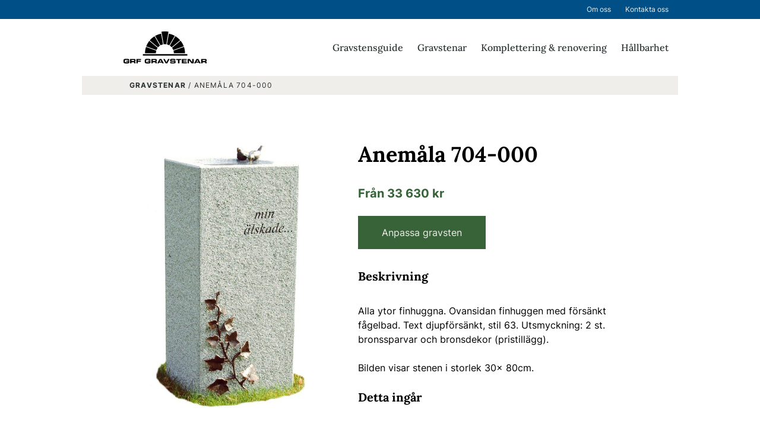

--- FILE ---
content_type: text/html; charset=UTF-8
request_url: https://grf.se/gravsten/anemala-704-000/
body_size: 9576
content:
<!doctype html>
<html lang="sv-SE">
  <head>
    <meta charset="utf-8">
    <meta name="viewport" content="width=device-width, initial-scale=1">
    <meta name='robots' content='index, follow, max-image-preview:large, max-snippet:-1, max-video-preview:-1' />

	<!-- This site is optimized with the Yoast SEO Premium plugin v26.8 (Yoast SEO v26.8) - https://yoast.com/product/yoast-seo-premium-wordpress/ -->
	<title>Anemåla 704-000 &#8211; GRF Gravstenar</title>
	<link rel="canonical" href="https://grf.se/gravsten/anemala-704-000/" />
	<meta property="og:locale" content="sv_SE" />
	<meta property="og:type" content="article" />
	<meta property="og:title" content="Anemåla 704-000" />
	<meta property="og:url" content="https://grf.se/gravsten/anemala-704-000/" />
	<meta property="og:site_name" content="GRF Gravstenar" />
	<meta property="article:modified_time" content="2025-02-12T14:47:39+00:00" />
	<meta property="og:image" content="https://grf.se/app/uploads/2023/06/704-scaled-1.jpg" />
	<meta property="og:image:width" content="1810" />
	<meta property="og:image:height" content="2560" />
	<meta property="og:image:type" content="image/jpeg" />
	<meta name="twitter:card" content="summary_large_image" />
	<script type="application/ld+json" class="yoast-schema-graph">{"@context":"https://schema.org","@graph":[{"@type":"WebPage","@id":"https://grf.se/gravsten/anemala-704-000/","url":"https://grf.se/gravsten/anemala-704-000/","name":"Anemåla 704-000 &#8211; GRF Gravstenar","isPartOf":{"@id":"https://grf.se/#website"},"primaryImageOfPage":{"@id":"https://grf.se/gravsten/anemala-704-000/#primaryimage"},"image":{"@id":"https://grf.se/gravsten/anemala-704-000/#primaryimage"},"thumbnailUrl":"https://grf.se/app/uploads/2023/06/704-scaled-1.jpg","datePublished":"2023-06-15T15:27:43+00:00","dateModified":"2025-02-12T14:47:39+00:00","breadcrumb":{"@id":"https://grf.se/gravsten/anemala-704-000/#breadcrumb"},"inLanguage":"sv-SE","potentialAction":[{"@type":"ReadAction","target":["https://grf.se/gravsten/anemala-704-000/"]}]},{"@type":"ImageObject","inLanguage":"sv-SE","@id":"https://grf.se/gravsten/anemala-704-000/#primaryimage","url":"https://grf.se/app/uploads/2023/06/704-scaled-1.jpg","contentUrl":"https://grf.se/app/uploads/2023/06/704-scaled-1.jpg","width":1810,"height":2560},{"@type":"BreadcrumbList","@id":"https://grf.se/gravsten/anemala-704-000/#breadcrumb","itemListElement":[{"@type":"ListItem","position":1,"name":"Hem","item":"https://grf.se/"},{"@type":"ListItem","position":2,"name":"Anemåla 704-000"}]},{"@type":"WebSite","@id":"https://grf.se/#website","url":"https://grf.se/","name":"GRF Gravstenar","description":"","publisher":{"@id":"https://grf.se/#organization"},"potentialAction":[{"@type":"SearchAction","target":{"@type":"EntryPoint","urlTemplate":"https://grf.se/?s={search_term_string}"},"query-input":{"@type":"PropertyValueSpecification","valueRequired":true,"valueName":"search_term_string"}}],"inLanguage":"sv-SE"},{"@type":"Organization","@id":"https://grf.se/#organization","name":"GRF Gravstenar","url":"https://grf.se/","logo":{"@type":"ImageObject","inLanguage":"sv-SE","@id":"https://grf.se/#/schema/logo/image/","url":"https://grf.se/app/uploads/2023/06/GRF-dark.png","contentUrl":"https://grf.se/app/uploads/2023/06/GRF-dark.png","width":512,"height":512,"caption":"GRF Gravstenar"},"image":{"@id":"https://grf.se/#/schema/logo/image/"}}]}</script>
	<!-- / Yoast SEO Premium plugin. -->


<link rel="alternate" title="oEmbed (JSON)" type="application/json+oembed" href="https://grf.se/wp-json/oembed/1.0/embed?url=https%3A%2F%2Fgrf.se%2Fgravsten%2Fanemala-704-000%2F" />
<link rel="alternate" title="oEmbed (XML)" type="text/xml+oembed" href="https://grf.se/wp-json/oembed/1.0/embed?url=https%3A%2F%2Fgrf.se%2Fgravsten%2Fanemala-704-000%2F&#038;format=xml" />
<style id='wp-img-auto-sizes-contain-inline-css'>
img:is([sizes=auto i],[sizes^="auto," i]){contain-intrinsic-size:3000px 1500px}
/*# sourceURL=wp-img-auto-sizes-contain-inline-css */
</style>
<link rel='stylesheet' id='wp-block-library-css' href='https://grf.se/wp/wp-includes/css/dist/block-library/style.min.css?ver=6.9' media='all' />
<style id='global-styles-inline-css'>
:root{--wp--preset--aspect-ratio--square: 1;--wp--preset--aspect-ratio--4-3: 4/3;--wp--preset--aspect-ratio--3-4: 3/4;--wp--preset--aspect-ratio--3-2: 3/2;--wp--preset--aspect-ratio--2-3: 2/3;--wp--preset--aspect-ratio--16-9: 16/9;--wp--preset--aspect-ratio--9-16: 9/16;--wp--preset--color--black: #000;--wp--preset--color--cyan-bluish-gray: #abb8c3;--wp--preset--color--white: #fff;--wp--preset--color--pale-pink: #f78da7;--wp--preset--color--vivid-red: #cf2e2e;--wp--preset--color--luminous-vivid-orange: #ff6900;--wp--preset--color--luminous-vivid-amber: #fcb900;--wp--preset--color--light-green-cyan: #7bdcb5;--wp--preset--color--vivid-green-cyan: #00d084;--wp--preset--color--pale-cyan-blue: #8ed1fc;--wp--preset--color--vivid-cyan-blue: #0693e3;--wp--preset--color--vivid-purple: #9b51e0;--wp--preset--color--transparent: transparent;--wp--preset--color--grf-beige: #EFEEEA;--wp--preset--color--grf-green: #386339;--wp--preset--color--grf-blue: #005087;--wp--preset--color--grf-dark: #2A3233;--wp--preset--gradient--vivid-cyan-blue-to-vivid-purple: linear-gradient(135deg,rgb(6,147,227) 0%,rgb(155,81,224) 100%);--wp--preset--gradient--light-green-cyan-to-vivid-green-cyan: linear-gradient(135deg,rgb(122,220,180) 0%,rgb(0,208,130) 100%);--wp--preset--gradient--luminous-vivid-amber-to-luminous-vivid-orange: linear-gradient(135deg,rgb(252,185,0) 0%,rgb(255,105,0) 100%);--wp--preset--gradient--luminous-vivid-orange-to-vivid-red: linear-gradient(135deg,rgb(255,105,0) 0%,rgb(207,46,46) 100%);--wp--preset--gradient--very-light-gray-to-cyan-bluish-gray: linear-gradient(135deg,rgb(238,238,238) 0%,rgb(169,184,195) 100%);--wp--preset--gradient--cool-to-warm-spectrum: linear-gradient(135deg,rgb(74,234,220) 0%,rgb(151,120,209) 20%,rgb(207,42,186) 40%,rgb(238,44,130) 60%,rgb(251,105,98) 80%,rgb(254,248,76) 100%);--wp--preset--gradient--blush-light-purple: linear-gradient(135deg,rgb(255,206,236) 0%,rgb(152,150,240) 100%);--wp--preset--gradient--blush-bordeaux: linear-gradient(135deg,rgb(254,205,165) 0%,rgb(254,45,45) 50%,rgb(107,0,62) 100%);--wp--preset--gradient--luminous-dusk: linear-gradient(135deg,rgb(255,203,112) 0%,rgb(199,81,192) 50%,rgb(65,88,208) 100%);--wp--preset--gradient--pale-ocean: linear-gradient(135deg,rgb(255,245,203) 0%,rgb(182,227,212) 50%,rgb(51,167,181) 100%);--wp--preset--gradient--electric-grass: linear-gradient(135deg,rgb(202,248,128) 0%,rgb(113,206,126) 100%);--wp--preset--gradient--midnight: linear-gradient(135deg,rgb(2,3,129) 0%,rgb(40,116,252) 100%);--wp--preset--font-size--small: 13px;--wp--preset--font-size--medium: 20px;--wp--preset--font-size--large: 36px;--wp--preset--font-size--x-large: 42px;--wp--preset--font-size--xs: 0.75rem;--wp--preset--font-size--sm: 0.875rem;--wp--preset--font-size--base: 1rem;--wp--preset--font-size--lg: 1.125rem;--wp--preset--font-size--xl: 1.25rem;--wp--preset--font-size--2-xl: 1.5rem;--wp--preset--font-size--3-xl: 1.875rem;--wp--preset--font-size--4-xl: 2.25rem;--wp--preset--font-size--5-xl: 3rem;--wp--preset--font-size--6-xl: 3.75rem;--wp--preset--font-size--7-xl: 4.5rem;--wp--preset--font-size--8-xl: 6rem;--wp--preset--font-size--9-xl: 8rem;--wp--preset--spacing--20: 0.44rem;--wp--preset--spacing--30: 0.67rem;--wp--preset--spacing--40: 1rem;--wp--preset--spacing--50: 1.5rem;--wp--preset--spacing--60: 2.25rem;--wp--preset--spacing--70: 3.38rem;--wp--preset--spacing--80: 5.06rem;--wp--preset--shadow--natural: 6px 6px 9px rgba(0, 0, 0, 0.2);--wp--preset--shadow--deep: 12px 12px 50px rgba(0, 0, 0, 0.4);--wp--preset--shadow--sharp: 6px 6px 0px rgba(0, 0, 0, 0.2);--wp--preset--shadow--outlined: 6px 6px 0px -3px rgb(255, 255, 255), 6px 6px rgb(0, 0, 0);--wp--preset--shadow--crisp: 6px 6px 0px rgb(0, 0, 0);}:root { --wp--style--global--content-size: 1024px;--wp--style--global--wide-size: 1280px; }:where(body) { margin: 0; }.wp-site-blocks > .alignleft { float: left; margin-right: 2em; }.wp-site-blocks > .alignright { float: right; margin-left: 2em; }.wp-site-blocks > .aligncenter { justify-content: center; margin-left: auto; margin-right: auto; }:where(.is-layout-flex){gap: 0.5em;}:where(.is-layout-grid){gap: 0.5em;}.is-layout-flow > .alignleft{float: left;margin-inline-start: 0;margin-inline-end: 2em;}.is-layout-flow > .alignright{float: right;margin-inline-start: 2em;margin-inline-end: 0;}.is-layout-flow > .aligncenter{margin-left: auto !important;margin-right: auto !important;}.is-layout-constrained > .alignleft{float: left;margin-inline-start: 0;margin-inline-end: 2em;}.is-layout-constrained > .alignright{float: right;margin-inline-start: 2em;margin-inline-end: 0;}.is-layout-constrained > .aligncenter{margin-left: auto !important;margin-right: auto !important;}.is-layout-constrained > :where(:not(.alignleft):not(.alignright):not(.alignfull)){max-width: var(--wp--style--global--content-size);margin-left: auto !important;margin-right: auto !important;}.is-layout-constrained > .alignwide{max-width: var(--wp--style--global--wide-size);}body .is-layout-flex{display: flex;}.is-layout-flex{flex-wrap: wrap;align-items: center;}.is-layout-flex > :is(*, div){margin: 0;}body .is-layout-grid{display: grid;}.is-layout-grid > :is(*, div){margin: 0;}body{padding-top: 0px;padding-right: 0px;padding-bottom: 0px;padding-left: 0px;}a:where(:not(.wp-element-button)){text-decoration: underline;}:root :where(.wp-element-button, .wp-block-button__link){background-color: #32373c;border-width: 0;color: #fff;font-family: inherit;font-size: inherit;font-style: inherit;font-weight: inherit;letter-spacing: inherit;line-height: inherit;padding-top: calc(0.667em + 2px);padding-right: calc(1.333em + 2px);padding-bottom: calc(0.667em + 2px);padding-left: calc(1.333em + 2px);text-decoration: none;text-transform: inherit;}.has-black-color{color: var(--wp--preset--color--black) !important;}.has-cyan-bluish-gray-color{color: var(--wp--preset--color--cyan-bluish-gray) !important;}.has-white-color{color: var(--wp--preset--color--white) !important;}.has-pale-pink-color{color: var(--wp--preset--color--pale-pink) !important;}.has-vivid-red-color{color: var(--wp--preset--color--vivid-red) !important;}.has-luminous-vivid-orange-color{color: var(--wp--preset--color--luminous-vivid-orange) !important;}.has-luminous-vivid-amber-color{color: var(--wp--preset--color--luminous-vivid-amber) !important;}.has-light-green-cyan-color{color: var(--wp--preset--color--light-green-cyan) !important;}.has-vivid-green-cyan-color{color: var(--wp--preset--color--vivid-green-cyan) !important;}.has-pale-cyan-blue-color{color: var(--wp--preset--color--pale-cyan-blue) !important;}.has-vivid-cyan-blue-color{color: var(--wp--preset--color--vivid-cyan-blue) !important;}.has-vivid-purple-color{color: var(--wp--preset--color--vivid-purple) !important;}.has-transparent-color{color: var(--wp--preset--color--transparent) !important;}.has-grf-beige-color{color: var(--wp--preset--color--grf-beige) !important;}.has-grf-green-color{color: var(--wp--preset--color--grf-green) !important;}.has-grf-blue-color{color: var(--wp--preset--color--grf-blue) !important;}.has-grf-dark-color{color: var(--wp--preset--color--grf-dark) !important;}.has-black-background-color{background-color: var(--wp--preset--color--black) !important;}.has-cyan-bluish-gray-background-color{background-color: var(--wp--preset--color--cyan-bluish-gray) !important;}.has-white-background-color{background-color: var(--wp--preset--color--white) !important;}.has-pale-pink-background-color{background-color: var(--wp--preset--color--pale-pink) !important;}.has-vivid-red-background-color{background-color: var(--wp--preset--color--vivid-red) !important;}.has-luminous-vivid-orange-background-color{background-color: var(--wp--preset--color--luminous-vivid-orange) !important;}.has-luminous-vivid-amber-background-color{background-color: var(--wp--preset--color--luminous-vivid-amber) !important;}.has-light-green-cyan-background-color{background-color: var(--wp--preset--color--light-green-cyan) !important;}.has-vivid-green-cyan-background-color{background-color: var(--wp--preset--color--vivid-green-cyan) !important;}.has-pale-cyan-blue-background-color{background-color: var(--wp--preset--color--pale-cyan-blue) !important;}.has-vivid-cyan-blue-background-color{background-color: var(--wp--preset--color--vivid-cyan-blue) !important;}.has-vivid-purple-background-color{background-color: var(--wp--preset--color--vivid-purple) !important;}.has-transparent-background-color{background-color: var(--wp--preset--color--transparent) !important;}.has-grf-beige-background-color{background-color: var(--wp--preset--color--grf-beige) !important;}.has-grf-green-background-color{background-color: var(--wp--preset--color--grf-green) !important;}.has-grf-blue-background-color{background-color: var(--wp--preset--color--grf-blue) !important;}.has-grf-dark-background-color{background-color: var(--wp--preset--color--grf-dark) !important;}.has-black-border-color{border-color: var(--wp--preset--color--black) !important;}.has-cyan-bluish-gray-border-color{border-color: var(--wp--preset--color--cyan-bluish-gray) !important;}.has-white-border-color{border-color: var(--wp--preset--color--white) !important;}.has-pale-pink-border-color{border-color: var(--wp--preset--color--pale-pink) !important;}.has-vivid-red-border-color{border-color: var(--wp--preset--color--vivid-red) !important;}.has-luminous-vivid-orange-border-color{border-color: var(--wp--preset--color--luminous-vivid-orange) !important;}.has-luminous-vivid-amber-border-color{border-color: var(--wp--preset--color--luminous-vivid-amber) !important;}.has-light-green-cyan-border-color{border-color: var(--wp--preset--color--light-green-cyan) !important;}.has-vivid-green-cyan-border-color{border-color: var(--wp--preset--color--vivid-green-cyan) !important;}.has-pale-cyan-blue-border-color{border-color: var(--wp--preset--color--pale-cyan-blue) !important;}.has-vivid-cyan-blue-border-color{border-color: var(--wp--preset--color--vivid-cyan-blue) !important;}.has-vivid-purple-border-color{border-color: var(--wp--preset--color--vivid-purple) !important;}.has-transparent-border-color{border-color: var(--wp--preset--color--transparent) !important;}.has-grf-beige-border-color{border-color: var(--wp--preset--color--grf-beige) !important;}.has-grf-green-border-color{border-color: var(--wp--preset--color--grf-green) !important;}.has-grf-blue-border-color{border-color: var(--wp--preset--color--grf-blue) !important;}.has-grf-dark-border-color{border-color: var(--wp--preset--color--grf-dark) !important;}.has-vivid-cyan-blue-to-vivid-purple-gradient-background{background: var(--wp--preset--gradient--vivid-cyan-blue-to-vivid-purple) !important;}.has-light-green-cyan-to-vivid-green-cyan-gradient-background{background: var(--wp--preset--gradient--light-green-cyan-to-vivid-green-cyan) !important;}.has-luminous-vivid-amber-to-luminous-vivid-orange-gradient-background{background: var(--wp--preset--gradient--luminous-vivid-amber-to-luminous-vivid-orange) !important;}.has-luminous-vivid-orange-to-vivid-red-gradient-background{background: var(--wp--preset--gradient--luminous-vivid-orange-to-vivid-red) !important;}.has-very-light-gray-to-cyan-bluish-gray-gradient-background{background: var(--wp--preset--gradient--very-light-gray-to-cyan-bluish-gray) !important;}.has-cool-to-warm-spectrum-gradient-background{background: var(--wp--preset--gradient--cool-to-warm-spectrum) !important;}.has-blush-light-purple-gradient-background{background: var(--wp--preset--gradient--blush-light-purple) !important;}.has-blush-bordeaux-gradient-background{background: var(--wp--preset--gradient--blush-bordeaux) !important;}.has-luminous-dusk-gradient-background{background: var(--wp--preset--gradient--luminous-dusk) !important;}.has-pale-ocean-gradient-background{background: var(--wp--preset--gradient--pale-ocean) !important;}.has-electric-grass-gradient-background{background: var(--wp--preset--gradient--electric-grass) !important;}.has-midnight-gradient-background{background: var(--wp--preset--gradient--midnight) !important;}.has-small-font-size{font-size: var(--wp--preset--font-size--small) !important;}.has-medium-font-size{font-size: var(--wp--preset--font-size--medium) !important;}.has-large-font-size{font-size: var(--wp--preset--font-size--large) !important;}.has-x-large-font-size{font-size: var(--wp--preset--font-size--x-large) !important;}.has-xs-font-size{font-size: var(--wp--preset--font-size--xs) !important;}.has-sm-font-size{font-size: var(--wp--preset--font-size--sm) !important;}.has-base-font-size{font-size: var(--wp--preset--font-size--base) !important;}.has-lg-font-size{font-size: var(--wp--preset--font-size--lg) !important;}.has-xl-font-size{font-size: var(--wp--preset--font-size--xl) !important;}.has-2-xl-font-size{font-size: var(--wp--preset--font-size--2-xl) !important;}.has-3-xl-font-size{font-size: var(--wp--preset--font-size--3-xl) !important;}.has-4-xl-font-size{font-size: var(--wp--preset--font-size--4-xl) !important;}.has-5-xl-font-size{font-size: var(--wp--preset--font-size--5-xl) !important;}.has-6-xl-font-size{font-size: var(--wp--preset--font-size--6-xl) !important;}.has-7-xl-font-size{font-size: var(--wp--preset--font-size--7-xl) !important;}.has-8-xl-font-size{font-size: var(--wp--preset--font-size--8-xl) !important;}.has-9-xl-font-size{font-size: var(--wp--preset--font-size--9-xl) !important;}
:where(.wp-block-post-template.is-layout-flex){gap: 1.25em;}:where(.wp-block-post-template.is-layout-grid){gap: 1.25em;}
:where(.wp-block-term-template.is-layout-flex){gap: 1.25em;}:where(.wp-block-term-template.is-layout-grid){gap: 1.25em;}
:where(.wp-block-columns.is-layout-flex){gap: 2em;}:where(.wp-block-columns.is-layout-grid){gap: 2em;}
:root :where(.wp-block-pullquote){font-size: 1.5em;line-height: 1.6;}
/*# sourceURL=global-styles-inline-css */
</style>
<link rel='stylesheet' id='app/0-css' href='https://grf.se/app/themes/grf/public/css/app.9fffb2.css' media='all' />
<link rel='stylesheet' id='grf-shop-fonts-css' href='https://grf.se/app/plugins/grf-shop/dist/grf-fonts.HVAlrf18.css' media='all' />
<link rel='stylesheet' id='grf-shop-css' href='https://grf.se/app/plugins/grf-shop/dist/grf-shop.NxC4bjDT.css' media='screen' />
<link rel='stylesheet' id='product-configurator-css' href='https://grf.se/app/plugins/product-configurator/dist/product-configurator.css?ver=2.1.2' media='screen' />
<style id='block-visibility-screen-size-styles-inline-css'>
/* Large screens (desktops, 992px and up) */
@media ( min-width: 992px ) {
	.block-visibility-hide-large-screen {
		display: none !important;
	}
}

/* Medium screens (tablets, between 768px and 992px) */
@media ( min-width: 768px ) and ( max-width: 991.98px ) {
	.block-visibility-hide-medium-screen {
		display: none !important;
	}
}

/* Small screens (mobile devices, less than 768px) */
@media ( max-width: 767.98px ) {
	.block-visibility-hide-small-screen {
		display: none !important;
	}
}
/*# sourceURL=block-visibility-screen-size-styles-inline-css */
</style>
<link rel="https://api.w.org/" href="https://grf.se/wp-json/" /><link rel="alternate" title="JSON" type="application/json" href="https://grf.se/wp-json/wp/v2/grf_tombstone/2000" /><link rel="EditURI" type="application/rsd+xml" title="RSD" href="https://grf.se/wp/xmlrpc.php?rsd" />
<meta name="generator" content="WordPress 6.9" />
<link rel='shortlink' href='https://grf.se/?p=2000' />
<script id="Cookiebot" src="https://consent.cookiebot.com/uc.js" data-cbid="6bd700b4-c2b8-4c16-9b86-e7bc1eeab5e3" data-blockingmode="auto" type="text/javascript"></script>
<script>
window.dataLayer = window.dataLayer || [];
</script>
<!-- Google Tag Manager -->
<script>(function(w,d,s,l,i){w[l]=w[l]||[];w[l].push({'gtm.start':
new Date().getTime(),event:'gtm.js'});var f=d.getElementsByTagName(s)[0],
j=d.createElement(s),dl=l!='dataLayer'?'&l='+l:'';j.async=true;j.src=
'https://www.googletagmanager.com/gtm.js?id='+i+dl;f.parentNode.insertBefore(j,f);
})(window,document,'script','dataLayer','GTM-K5KS7NZ');</script>
<!-- End Google Tag Manager --><meta name="google-site-verification" content="xH3EJg6W-J7I1bkdOpegc-SDaWizieWWZ2salDfaaR8" /><link rel="manifest" href="https://grf.se/app/themes/grf/public/images/manifest.946d93.webmanifest"><link rel="icon" href="https://grf.se/app/themes/grf/public/images/favicon.1d885e.ico" sizes="any"><link rel="icon" href="https://grf.se/app/themes/grf/public/images/icon.3fabf2.svg" type="image/svg+xml"><link rel="apple-touch-icon" href="https://grf.se/app/themes/grf/public/images/apple-touch-icon.162b46.png">  </head>

  <body class="wp-singular grf_tombstone-template-default single single-grf_tombstone postid-2000 wp-embed-responsive wp-theme-grf bg-white font-sans leading-normal tracking-normal anemala-704-000">
    <!-- Google Tag Manager (noscript) -->
<noscript><iframe src="https://www.googletagmanager.com/ns.html?id=GTM-K5KS7NZ"
height="0" width="0" style="display:none;visibility:hidden"></iframe></noscript>
<!-- End Google Tag Manager (noscript) -->    
    <div id="app">
      <a class="sr-only focus:not-sr-only" href="#main">
  Hoppa till innehåll
</a>

<header id="site-header" class="w-full bg-white">
      <div class="hidden md:block has-grf-blue-background-color h-8">
      <div class="container w-full md:max-w-5xl px-2.5 mx-auto flex flex-wrap items-center justify-end h-full">
        <nav id="secondary-navigation" aria-label="Toppmeny">
          <div class="flex w-full flex-wrap items-center justify-between"><ul id="menu-toppmeny" class="grow basis-[100%] items-center md:!flex md:basis-auto"><li id="menu-item-26" class="menu-item menu-item-type-post_type menu-item-object-page menu-item-26"><a href="https://grf.se/om-grf-gravstenar/">Om oss</a></li>
<li id="menu-item-25" class="menu-item menu-item-type-post_type menu-item-object-page menu-item-25"><a href="https://grf.se/kontakt/">Kontakta oss</a></li>
</ul></div>
      </nav>
      </div>
    </div>
    <div class="container w-full h-24 md:max-w-5xl mx-auto flex flex-wrap items-center justify-between mt-0 px-8 md:px-2.5 md:pl-20">
    <a class="brand" href="https://grf.se/">
      <img src="https://grf.se/app/themes/grf/public/images/grf-logo.901501.svg" title="GRF Gravstenar">
    </a>

          <div class="flex items-center">
        <button
          class="border-0 bg-transparent leading-none transition-opacity duration-150 ease-in-out md:hidden hover:opacity-50"
          type="button"
          id="show-main-navigation"
          data-te-collapse-init
          data-te-target="#navbarSupportedContentY"
          aria-controls="navbarSupportedContentY"
          aria-expanded="false"
          aria-label="Toggle navigation">
          <!-- Hamburger menu icon -->
          <span class="[&>svg]:w-9">
            <svg
              xmlns="http://www.w3.org/2000/svg"
              fill="none"
              viewBox="0 0 24 24"
              stroke-width="1.2"
              stroke="currentColor">
              <path
                stroke-linecap="round"
                stroke-linejoin="round"
                d="M3.75 6.75h16.5M3.75 12h16.5m-16.5 5.25h16.5" />
            </svg>
          </span>
        </button>
      </div>
      <nav id="main-navigation" class="font-serif hidden fixed top-0 right-0 py-16 z-50 bg-white p-8 md:p-0 md:py-2 md:bg-transparent md:relative md:flex md:items-center md:justify-between md:flex-wrap md:justify-start" aria-label="Huvudmeny">
        <div class="flex w-full flex-wrap items-center justify-between"><ul id="menu-huvudmeny" class="grow basis-[100%] items-center md:!flex md:basis-auto"><li id="menu-item-28" class="menu-item menu-item-type-post_type menu-item-object-page menu-item-28"><a href="https://grf.se/gravstensguide/">Gravstensguide</a></li>
<li id="menu-item-35" class="menu-item menu-item-type-post_type menu-item-object-page menu-item-35"><a href="https://grf.se/gravstenar/">Gravstenar</a></li>
<li id="menu-item-34" class="menu-item menu-item-type-post_type menu-item-object-page menu-item-34"><a href="https://grf.se/komplettering-renovering/">Komplettering &#038; renovering</a></li>
<li id="menu-item-27" class="menu-item menu-item-type-post_type menu-item-object-page menu-item-27"><a href="https://grf.se/hallbarhet/">Hållbarhet</a></li>
</ul></div>
                  <div class="flex w-full flex-wrap items-center justify-between md:hidden"><ul id="menu-toppmeny-1" class="grow basis-[100%] items-center md:!flex md:basis-auto"><li class="menu-item menu-item-type-post_type menu-item-object-page menu-item-26"><a href="https://grf.se/om-grf-gravstenar/">Om oss</a></li>
<li class="menu-item menu-item-type-post_type menu-item-object-page menu-item-25"><a href="https://grf.se/kontakt/">Kontakta oss</a></li>
</ul></div>
                <a id="hide-main-navigation" href="#" class="md:hidden z-90 fixed top-5 right-8 text-right text-6xl">&times;</a>
      </nav>
      </div>
</header>

  <main id="main" class="container w-full md:max-w-5xl mx-auto px-2.5">
           <div class="breadcrumbs has-grf-beige-background-color py-2 px-20 text-xs uppercase" typeof="BreadcrumbList" vocab="https://schema.org/">
    <span property="itemListElement" typeof="ListItem"><a property="item" typeof="WebPage" title="Gå till Gravstenar." href="https://grf.se/gravstenar/" class="grf_tombstone-root post post-grf_tombstone" ><span property="name">Gravstenar</span></a><meta property="position" content="1"></span> / <span property="itemListElement" typeof="ListItem"><span property="name" class="post post-grf_tombstone current-item">Anemåla 704-000</span><meta property="url" content="https://grf.se/gravsten/anemala-704-000/"><meta property="position" content="2"></span>  </div>

<article class="h-entry post-2000 grf_tombstone type-grf_tombstone status-publish has-post-thumbnail hentry">
  <div class="product-wrapper">
    <div class="grf-gallery mb-8">
      <div class="product-image mb-8">
                <a class="grf-gallery-item" href="https://grf.se/app/uploads/2023/06/704-scaled-1-724x1024.jpg" data-pswp-width="724" data-pswp-height="1024" target="_blank">
          <img width="580" height="820" src="https://grf.se/app/uploads/2023/06/704-scaled-1-580x820.jpg" class="attachment-medium size-medium" alt="" decoding="async" fetchpriority="high" srcset="https://grf.se/app/uploads/2023/06/704-scaled-1-580x820.jpg 580w, https://grf.se/app/uploads/2023/06/704-scaled-1-1086x1536.jpg 1086w, https://grf.se/app/uploads/2023/06/704-scaled-1-1448x2048.jpg 1448w, https://grf.se/app/uploads/2023/06/704-scaled-1-768x1086.jpg 768w, https://grf.se/app/uploads/2023/06/704-scaled-1-724x1024.jpg 724w, https://grf.se/app/uploads/2023/06/704-scaled-1.jpg 1810w" sizes="(max-width: 580px) 100vw, 580px" />
          <span class="grf-gallery-caption">Produktbild Anemåla 704-000</span>
        </a>
      </div>

            <div class="grid grid-cols-4 md:grid-cols-2 gap-8">
              </div>
    </div>

    <div class="product-info">
      <h1>Anemåla 704-000</h1>

      <p class="text-xl has-grf-green-color"><strong>Fr&aring;n 33 630 kr</strong></p>

      
      <div class="wp-block-buttons is-layout-flex">
        <div class="wp-block-button is-style-grf-green">
          <a class="wp-block-button__link wp-element-button" onclick="window.productConfigurator('2000', 'tombstone')" href="#/konfigurera">Anpassa gravsten</a>
        </div>
      </div>

      <div class="product-content pt-8">
        <h3>Beskrivning</h3>
        <p>Alla ytor finhuggna. Ovansidan finhuggen med försänkt fågelbad. Text djupförsänkt, stil 63. Utsmyckning: 2 st. bronssparvar och bronsdekor (pristillägg).</p>
<p>Bilden visar stenen i storlek 30x 80cm.</p>


                  <h3>Detta ingår</h3>
          <ul class="product-checklist">
                          <li>25 års skadegaranti</li>
                          <li>Alltid fri montering</li>
                          <li>Vi hanterar samtliga ansökningar till kyrkoförvaltningen</li>
                          <li>Nordisk granit</li>
                          <li>Bra miljöval</li>
                          <li>Gravering ingår alltid</li>
                      </ul>
              </div>
    </div>
  </div>
</article>

<script>
  (function () {
    if (typeof dataLayer === 'undefined') return;

    dataLayer.push({ ecommerce: null });
    dataLayer.push({
      event: "view_item",
      ecommerce: {
        currency: "SEK",
        items: [
          {
            item_id: 2000,
            item_name: "Anemåla 704-000",
            index: 0,
            price: 33630,
          }
        ]
      }
    });
  });
</script>
    </main>

<footer id="site-footer" class="w-full mt-8">
  <div class="container w-full md:max-w-5xl text-sm leading-loose mx-auto py-20 px-2.5 md:px-20">
    <section class="widget block-7 widget_block">
<div class="wp-block-columns is-layout-flex wp-container-core-columns-is-layout-9d6595d7 wp-block-columns-is-layout-flex">
<div class="wp-block-column is-layout-flow wp-block-column-is-layout-flow" style="flex-basis:50%">
<h5 class="wp-block-heading">GRF Gravstenar</h5>



<p>GRF Gravstenar är Sveriges ledande tillverkare och leverantör av gravstenar. En del av Naturstenskompaniet International.</p>



<p><a href="https://grf.se/om-grf-gravstenar/" data-type="page" data-id="8">Om oss</a><br><a href="https://grf.se/hallbarhet/" data-type="page" data-id="17">Vårt hållbarhetsarbete</a><br><a href="https://grf.se/allmanna-villkor/" data-type="page" data-id="104">Allmänna villkor</a><br><a href="https://grf.se/hantering-av-personuppgifter/" data-type="page" data-id="2569">Hantering av personuppgifter</a><br><a href="https://grf.se/samarbetspartners/">Samarbetspartners</a><br><a href="https://grf.se/visselblasning/" data-type="page" data-id="2652">Visselblåsning</a></p>
</div>



<div class="wp-block-column is-layout-flow wp-block-column-is-layout-flow">
<h5 class="wp-block-heading">Gravstenar</h5>


<div class="widget widget_nav_menu"><div class="menu-sidfotsmeny-container"><ul id="menu-sidfotsmeny" class="menu"><li id="menu-item-29" class="menu-item menu-item-type-post_type menu-item-object-page menu-item-29"><a href="https://grf.se/gravstensguide/">Gravstensguide</a></li>
<li id="menu-item-36" class="menu-item menu-item-type-post_type menu-item-object-page menu-item-36"><a href="https://grf.se/gravstenar/">Gravstenar</a></li>
<li id="menu-item-2762" class="menu-item menu-item-type-post_type menu-item-object-page menu-item-2762"><a href="https://grf.se/skotsel/">Skötselråd</a></li>
<li id="menu-item-2761" class="menu-item menu-item-type-post_type menu-item-object-page menu-item-2761"><a href="https://grf.se/garanti/">Skadegaranti</a></li>
</ul></div></div></div>



<div class="wp-block-column is-layout-flow wp-block-column-is-layout-flow">
<h5 class="wp-block-heading">Kontakta oss</h5>



<p><a href="mailto:info@grf.se">info@grf.se</a><br>0454-77 24 40</p>



<p>Vår växel är öppen vardagar 8.00-12.00, 13.00-16.00</p>
</div>
</div>
</section>
    <div class="flex flex-wrap items-center justify-start md:justify-end">
      <a href="https://grf.se/">
        <img src="https://grf.se/app/themes/grf/public/images/grf-logo-white.76ffbb.svg" title="GRF Gravstenar" class="w-40 md:w-20">
      </a>
    </div>

    <div class="copyright text-xs font-serif pt-8 mt-8 border-t">
      &copy; 2026 GRF Gravstenar. Alla rättigheter reserverade.
    </div>
  </div>
</footer>
    </div>

        <div id="product-configurator" data-app-url="https://grf.se" data-product-type="tombstone" data-product-id="2000" data-form-vars="{&quot;order&quot;:{&quot;referrer&quot;:&quot;https:\/\/grf.se\/gravsten\/anemala-704-000\/&quot;}}" data-fullscreen data-can-close></div><script type="speculationrules">
{"prefetch":[{"source":"document","where":{"and":[{"href_matches":"/*"},{"not":{"href_matches":["/wp/wp-*.php","/wp/wp-admin/*","/app/uploads/*","/app/*","/app/plugins/*","/app/themes/grf/*","/*\\?(.+)"]}},{"not":{"selector_matches":"a[rel~=\"nofollow\"]"}},{"not":{"selector_matches":".no-prefetch, .no-prefetch a"}}]},"eagerness":"conservative"}]}
</script>
<script>
	var relevanssi_rt_regex = /(&|\?)_(rt|rt_nonce)=(\w+)/g
	var newUrl = window.location.search.replace(relevanssi_rt_regex, '')
	history.replaceState(null, null, window.location.pathname + newUrl + window.location.hash)
</script>
<style id='core-block-supports-inline-css'>
.wp-container-core-columns-is-layout-9d6595d7{flex-wrap:nowrap;}
/*# sourceURL=core-block-supports-inline-css */
</style>
<script id="app/0-js-before">
!function(){"use strict";var e,r,t,n={},o={};function i(e){var r=o[e];if(void 0!==r)return r.exports;var t=o[e]={exports:{}};return n[e](t,t.exports,i),t.exports}i.m=n,e=[],i.O=function(r,t,n,o){if(!t){var u=1/0;for(s=0;s<e.length;s++){t=e[s][0],n=e[s][1],o=e[s][2];for(var a=!0,f=0;f<t.length;f++)(!1&o||u>=o)&&Object.keys(i.O).every((function(e){return i.O[e](t[f])}))?t.splice(f--,1):(a=!1,o<u&&(u=o));if(a){e.splice(s--,1);var c=n();void 0!==c&&(r=c)}}return r}o=o||0;for(var s=e.length;s>0&&e[s-1][2]>o;s--)e[s]=e[s-1];e[s]=[t,n,o]},i.d=function(e,r){for(var t in r)i.o(r,t)&&!i.o(e,t)&&Object.defineProperty(e,t,{enumerable:!0,get:r[t]})},i.f={},i.e=function(e){return Promise.all(Object.keys(i.f).reduce((function(r,t){return i.f[t](e,r),r}),[]))},i.u=function(e){return"js/"+e+".447587.js"},i.miniCssF=function(e){},i.o=function(e,r){return Object.prototype.hasOwnProperty.call(e,r)},r={},t="@roots/bud/sage:",i.l=function(e,n,o,u){if(r[e])r[e].push(n);else{var a,f;if(void 0!==o)for(var c=document.getElementsByTagName("script"),s=0;s<c.length;s++){var l=c[s];if(l.getAttribute("src")==e||l.getAttribute("data-webpack")==t+o){a=l;break}}a||(f=!0,(a=document.createElement("script")).charset="utf-8",a.timeout=120,i.nc&&a.setAttribute("nonce",i.nc),a.setAttribute("data-webpack",t+o),a.src=e),r[e]=[n];var d=function(t,n){a.onerror=a.onload=null,clearTimeout(p);var o=r[e];if(delete r[e],a.parentNode&&a.parentNode.removeChild(a),o&&o.forEach((function(e){return e(n)})),t)return t(n)},p=setTimeout(d.bind(null,void 0,{type:"timeout",target:a}),12e4);a.onerror=d.bind(null,a.onerror),a.onload=d.bind(null,a.onload),f&&document.head.appendChild(a)}},i.r=function(e){"undefined"!=typeof Symbol&&Symbol.toStringTag&&Object.defineProperty(e,Symbol.toStringTag,{value:"Module"}),Object.defineProperty(e,"__esModule",{value:!0})},i.p="/app/themes/grf/public/",function(){var e={666:0};i.f.j=function(r,t){var n=i.o(e,r)?e[r]:void 0;if(0!==n)if(n)t.push(n[2]);else if(666!=r){var o=new Promise((function(t,o){n=e[r]=[t,o]}));t.push(n[2]=o);var u=i.p+i.u(r),a=new Error;i.l(u,(function(t){if(i.o(e,r)&&(0!==(n=e[r])&&(e[r]=void 0),n)){var o=t&&("load"===t.type?"missing":t.type),u=t&&t.target&&t.target.src;a.message="Loading chunk "+r+" failed.\n("+o+": "+u+")",a.name="ChunkLoadError",a.type=o,a.request=u,n[1](a)}}),"chunk-"+r,r)}else e[r]=0},i.O.j=function(r){return 0===e[r]};var r=function(r,t){var n,o,u=t[0],a=t[1],f=t[2],c=0;if(u.some((function(r){return 0!==e[r]}))){for(n in a)i.o(a,n)&&(i.m[n]=a[n]);if(f)var s=f(i)}for(r&&r(t);c<u.length;c++)o=u[c],i.o(e,o)&&e[o]&&e[o][0](),e[o]=0;return i.O(s)},t=self.webpackChunk_roots_bud_sage=self.webpackChunk_roots_bud_sage||[];t.forEach(r.bind(null,0)),t.push=r.bind(null,t.push.bind(t))}()}();
//# sourceURL=app%2F0-js-before
</script>
<script src="https://grf.se/app/themes/grf/public/js/app.2b55ca.js" id="app/0-js"></script>
<script src="https://grf.se/app/plugins/grf-shop/dist/grf-shop.DGrMIWvw.js" id="grf-shop-js"></script>
<script id="product-configurator-js-extra">
var product_configurator = {"_wpnonce":"ca58efa1e6","nonce":"2f03a8d0a4","data":{"appPermalinkPath":"https:\/\/grf.se\/app\/plugins\/product-configurator\/"},"str":[]};
//# sourceURL=product-configurator-js-extra
</script>
<script src="https://grf.se/app/plugins/product-configurator/dist/product-configurator.js?ver=2.1.2" id="product-configurator-js"></script>
  </body>
</html>


--- FILE ---
content_type: text/css
request_url: https://grf.se/app/plugins/grf-shop/dist/grf-fonts.HVAlrf18.css
body_size: 217
content:
@font-face{font-family:s4;src:url(../fonts/stil_4-webfont.eot);src:url(../fonts/stil_4-webfont.eot?#iefix) format("embedded-opentype"),url(../fonts/stil_4-webfont.woff2) format("woff2"),url(../fonts/stil_4-webfont.woff) format("woff"),url(../fonts/stil_4-webfont.ttf) format("truetype"),url(../fonts/stil_4-webfont.svg#stil_4) format("svg");font-weight:400;font-style:normal}.text_font-s4{font-family:s4}@font-face{font-family:s51;src:url(../fonts/stil_51-webfont.eot);src:url(../fonts/stil_51-webfont.eot?#iefix) format("embedded-opentype"),url(../fonts/stil_51-webfont.woff2) format("woff2"),url(../fonts/stil_51-webfont.woff) format("woff"),url(../fonts/stil_51-webfont.ttf) format("truetype"),url(../fonts/stil_51-webfont.svg#stil_51) format("svg");font-weight:400;font-style:normal}.text_font-s51{font-family:s51}@font-face{font-family:s52;src:url(../fonts/stil_52-webfont.eot);src:url(../fonts/stil_52-webfont.eot?#iefix) format("embedded-opentype"),url(../fonts/stil_52-webfont.woff2) format("woff2"),url(../fonts/stil_52-webfont.woff) format("woff"),url(../fonts/stil_52-webfont.ttf) format("truetype"),url(../fonts/stil_52-webfont.svg#stil_52) format("svg");font-weight:400;font-style:normal}.text_font-s52{font-family:s52}@font-face{font-family:s53;src:url(../fonts/stil_53-webfont.eot);src:url(../fonts/stil_53-webfont.eot?#iefix) format("embedded-opentype"),url(../fonts/stil_53-webfont.woff2) format("woff2"),url(../fonts/stil_53-webfont.woff) format("woff"),url(../fonts/stil_53-webfont.ttf) format("truetype"),url(../fonts/stil_53-webfont.svg#stil_53) format("svg");font-weight:400;font-style:normal}.text_font-s53{font-family:s53}@font-face{font-family:s54;src:url(../fonts/stil_54-webfont.eot);src:url(../fonts/stil_54-webfont.eot?#iefix) format("embedded-opentype"),url(../fonts/stil_54-webfont.woff2) format("woff2"),url(../fonts/stil_54-webfont.woff) format("woff"),url(../fonts/stil_54-webfont.ttf) format("truetype"),url(../fonts/stil_54-webfont.svg#stil_54) format("svg");font-weight:400;font-style:normal}.text_font-s54{font-family:s54}@font-face{font-family:s55;src:url(../fonts/stil_55-webfont.eot);src:url(../fonts/stil_55-webfont.eot?#iefix) format("embedded-opentype"),url(../fonts/stil_55-webfont.woff2) format("woff2"),url(../fonts/stil_55-webfont.woff) format("woff"),url(../fonts/stil_55-webfont.ttf) format("truetype"),url(../fonts/stil_55-webfont.svg#stil_55) format("svg");font-weight:400;font-style:normal}.text_font-s55{font-family:s55}@font-face{font-family:s56;src:url(../fonts/stil_56-webfont.eot);src:url(../fonts/stil_56-webfont.eot?#iefix) format("embedded-opentype"),url(../fonts/stil_56-webfont.woff2) format("woff2"),url(../fonts/stil_56-webfont.woff) format("woff"),url(../fonts/stil_56-webfont.ttf) format("truetype"),url(../fonts/stil_56-webfont.svg#stil_56) format("svg");font-weight:400;font-style:normal}.text_font-s56{font-family:s56}@font-face{font-family:s57;src:url(../fonts/stil_57-webfont.eot);src:url(../fonts/stil_57-webfont.eot?#iefix) format("embedded-opentype"),url(../fonts/stil_57-webfont.woff2) format("woff2"),url(../fonts/stil_57-webfont.woff) format("woff"),url(../fonts/stil_57-webfont.ttf) format("truetype"),url(../fonts/stil_57-webfont.svg#stil_57) format("svg");font-weight:400;font-style:normal}.text_font-s57{font-family:s57}@font-face{font-family:s58;src:url(../fonts/stil_58-webfont.eot);src:url(../fonts/stil_58-webfont.eot?#iefix) format("embedded-opentype"),url(../fonts/stil_58-webfont.woff2) format("woff2"),url(../fonts/stil_58-webfont.woff) format("woff"),url(../fonts/stil_58-webfont.ttf) format("truetype"),url(../fonts/stil_58-webfont.svg#stil_58) format("svg");font-weight:400;font-style:normal}.text_font-s58{font-family:s58}@font-face{font-family:s59;src:url(../fonts/stil_59-webfont.eot);src:url(../fonts/stil_59-webfont.eot?#iefix) format("embedded-opentype"),url(../fonts/stil_59-webfont.woff2) format("woff2"),url(../fonts/stil_59-webfont.woff) format("woff"),url(../fonts/stil_59-webfont.ttf) format("truetype"),url(../fonts/stil_59-webfont.svg#stil_59) format("svg");font-weight:400;font-style:normal}.text_font-s59{font-family:s59}@font-face{font-family:s60;src:url(../fonts/stil_60-webfont.eot);src:url(../fonts/stil_60-webfont.eot?#iefix) format("embedded-opentype"),url(../fonts/stil_60-webfont.woff2) format("woff2"),url(../fonts/stil_60-webfont.woff) format("woff"),url(../fonts/stil_60-webfont.ttf) format("truetype"),url(../fonts/stil_60-webfont.svg#stil_60) format("svg");font-weight:400;font-style:normal}.text_font-s60{font-family:s60}@font-face{font-family:s61;src:url(../fonts/stil_61-webfont.eot);src:url(../fonts/stil_61-webfont.eot?#iefix) format("embedded-opentype"),url(../fonts/stil_61-webfont.woff2) format("woff2"),url(../fonts/stil_61-webfont.woff) format("woff"),url(../fonts/stil_61-webfont.ttf) format("truetype"),url(../fonts/stil_61-webfont.svg#stil_61) format("svg");font-weight:400;font-style:normal}.text_font-s61{font-family:s61}@font-face{font-family:s62;src:url(../fonts/stil_62-webfont.eot);src:url(../fonts/stil_62-webfont.eot?#iefix) format("embedded-opentype"),url(../fonts/stil_62-webfont.woff2) format("woff2"),url(../fonts/stil_62-webfont.woff) format("woff"),url(../fonts/stil_62-webfont.ttf) format("truetype"),url(../fonts/stil_62-webfont.svg#stil_62) format("svg");font-weight:400;font-style:normal}.text_font-s62{font-family:s62}@font-face{font-family:s63;src:url(../fonts/stil_63-webfont.eot);src:url(../fonts/stil_63-webfont.eot?#iefix) format("embedded-opentype"),url(../fonts/stil_63-webfont.woff2) format("woff2"),url(../fonts/stil_63-webfont.woff) format("woff"),url(../fonts/stil_63-webfont.ttf) format("truetype"),url(../fonts/stil_63-webfont.svg#stil_63) format("svg");font-weight:400;font-style:normal}.text_font-s63{font-family:s63}@font-face{font-family:s64;src:url(../fonts/stil_64-webfont.eot);src:url(../fonts/stil_64-webfont.eot?#iefix) format("embedded-opentype"),url(../fonts/stil_64-webfont.woff2) format("woff2"),url(../fonts/stil_64-webfont.woff) format("woff"),url(../fonts/stil_64-webfont.ttf) format("truetype"),url(../fonts/stil_64-webfont.svg#stil_64) format("svg");font-weight:400;font-style:normal}.text_font-s64{font-family:s64}@font-face{font-family:s65;src:url(../fonts/stil_65-webfont.eot);src:url(../fonts/stil_65-webfont.eot?#iefix) format("embedded-opentype"),url(../fonts/stil_65-webfont.woff2) format("woff2"),url(../fonts/stil_65-webfont.woff) format("woff"),url(../fonts/stil_65-webfont.ttf) format("truetype"),url(../fonts/stil_65-webfont.svg#stil_65) format("svg");font-weight:400;font-style:normal}.text_font-s65{font-family:s65}@font-face{font-family:s67;src:url(../fonts/stil_67-webfont.eot);src:url(../fonts/stil_67-webfont.eot?#iefix) format("embedded-opentype"),url(../fonts/stil_67-webfont.woff2) format("woff2"),url(../fonts/stil_67-webfont.woff) format("woff"),url(../fonts/stil_67-webfont.ttf) format("truetype"),url(../fonts/stil_67-webfont.svg#stil_67) format("svg");font-weight:400;font-style:normal}.text_font-s67{font-family:s67}@font-face{font-family:s69;src:url(../fonts/stil_69-webfont.eot);src:url(../fonts/stil_69-webfont.eot?#iefix) format("embedded-opentype"),url(../fonts/stil_69-webfont.woff2) format("woff2"),url(../fonts/stil_69-webfont.woff) format("woff"),url(../fonts/stil_69-webfont.ttf) format("truetype"),url(../fonts/stil_69-webfont.svg#stil_69) format("svg");font-weight:400;font-style:normal}.text_font-s69{font-family:s69}@font-face{font-family:s70;src:url(../fonts/stil_70-webfont.eot);src:url(../fonts/stil_70-webfont.eot?#iefix) format("embedded-opentype"),url(../fonts/stil_70-webfont.woff2) format("woff2"),url(../fonts/stil_70-webfont.woff) format("woff"),url(../fonts/stil_70-webfont.ttf) format("truetype"),url(../fonts/stil_70-webfont.svg#stil_70) format("svg");font-weight:400;font-style:normal}.text_font-s70{font-family:s70}@font-face{font-family:s72;src:url(../fonts/stil_72-webfont.eot);src:url(../fonts/stil_72-webfont.eot?#iefix) format("embedded-opentype"),url(../fonts/stil_72-webfont.woff2) format("woff2"),url(../fonts/stil_72-webfont.woff) format("woff"),url(../fonts/stil_72-webfont.ttf) format("truetype"),url(../fonts/stil_72-webfont.svg#stil_72) format("svg");font-weight:400;font-style:normal}.text_font-s72{font-family:s72}@font-face{font-family:s76;src:url(../fonts/stil_76-webfont.eot);src:url(../fonts/stil_76-webfont.eot?#iefix) format("embedded-opentype"),url(../fonts/stil_76-webfont.woff2) format("woff2"),url(../fonts/stil_76-webfont.woff) format("woff"),url(../fonts/stil_76-webfont.ttf) format("truetype"),url(../fonts/stil_76-webfont.svg#stil_76) format("svg");font-weight:400;font-style:normal}.text_font-s76{font-family:s76}


--- FILE ---
content_type: text/css
request_url: https://grf.se/app/plugins/product-configurator/dist/product-configurator.css?ver=2.1.2
body_size: 14778
content:
svg.configurator-spinner[data-v-4ab145eb]{animation:2s linear infinite svg-animation-4ab145eb}@keyframes svg-animation-4ab145eb{0%{transform:rotate(0)}to{transform:rotate(360deg)}}.configurator-spinner circle[data-v-4ab145eb]{animation:1.4s ease-in-out infinite both circle-animation-4ab145eb;transition:stroke .3s linear;display:block;fill:transparent;stroke:#386339;stroke-linecap:round;stroke-dasharray:283;stroke-dashoffset:280;stroke-width:10px;transform-origin:50% 50%}@keyframes circle-animation-4ab145eb{0%,25%{stroke-dashoffset:280;transform:rotate(0)}50%,75%{stroke-dashoffset:75;transform:rotate(45deg)}to{stroke-dashoffset:280;transform:rotate(360deg)}}.fade-enter-active,.fade-leave-active{transition:opacity .5s ease}.fade-enter-from,.fade-leave-to{opacity:0}.slide-fade-enter-active{transition:all .25s ease-out}.slide-fade-leave-active{transition:all .25s cubic-bezier(1,.5,.8,1)}.slide-fade-enter-from{transform:translate(20px);opacity:0}.slide-fade-leave-to{transform:translate(-20px);opacity:0}.slide-right-leave-active,.slide-right-enter-active{transition:.5s ease-out}.slide-right-enter,.slide-right-leave-to{transform:translate(100%)}.slide-down-leave-active,.slide-down-enter-active{transition:.5s ease-out}.slide-down-enter-from,.slide-down-leave-to{transform:translateY(-100%)}.slide-down-enter{transform:translateY(0)}.slide-up-leave-active,.slide-up-enter-active{transition:.5s ease-out}.slide-up-enter-from{transform:translateY(100%)}.slide-up-enter{transform:translateY(0)}.slide-fade-up-enter-active{transition:all .25s ease-out}.slide-fade-up-leave-active{transition:all .25s cubic-bezier(1,.5,.8,1)}.slide-fade-up-enter-from{transform:translateY(20px);opacity:0}.slide-fade-up-leave-to{transform:translateY(-20px);opacity:0}.slide-fade-down-enter-active{transition:all .25s ease-out}.slide-fade-down-leave-active{transition:all .25s cubic-bezier(1,.5,.8,1)}.slide-fade-down-enter-from,.slide-fade-down-leave-to{transform:translateY(-20px);opacity:0}.scale-enter-from,.scale-leave-to{opacity:0}.scale-enter-active .scale-container,.scale-leave-active .scale-container{transform:scale(1.1)}@keyframes selectedScaleBounce{0%{transform:scale(1)}30%{transform:scale(1.4)}50%{transform:scale(1)}64%{transform:scale(1.2)}to{transform:scale(1)}}*,:before,:after{--tw-border-spacing-x: 0;--tw-border-spacing-y: 0;--tw-translate-x: 0;--tw-translate-y: 0;--tw-rotate: 0;--tw-skew-x: 0;--tw-skew-y: 0;--tw-scale-x: 1;--tw-scale-y: 1;--tw-pan-x: ;--tw-pan-y: ;--tw-pinch-zoom: ;--tw-scroll-snap-strictness: proximity;--tw-gradient-from-position: ;--tw-gradient-via-position: ;--tw-gradient-to-position: ;--tw-ordinal: ;--tw-slashed-zero: ;--tw-numeric-figure: ;--tw-numeric-spacing: ;--tw-numeric-fraction: ;--tw-ring-inset: ;--tw-ring-offset-width: 0px;--tw-ring-offset-color: #fff;--tw-ring-color: rgb(59 130 246 / .5);--tw-ring-offset-shadow: 0 0 #0000;--tw-ring-shadow: 0 0 #0000;--tw-shadow: 0 0 #0000;--tw-shadow-colored: 0 0 #0000;--tw-blur: ;--tw-brightness: ;--tw-contrast: ;--tw-grayscale: ;--tw-hue-rotate: ;--tw-invert: ;--tw-saturate: ;--tw-sepia: ;--tw-drop-shadow: ;--tw-backdrop-blur: ;--tw-backdrop-brightness: ;--tw-backdrop-contrast: ;--tw-backdrop-grayscale: ;--tw-backdrop-hue-rotate: ;--tw-backdrop-invert: ;--tw-backdrop-opacity: ;--tw-backdrop-saturate: ;--tw-backdrop-sepia: ;--tw-contain-size: ;--tw-contain-layout: ;--tw-contain-paint: ;--tw-contain-style: }::backdrop{--tw-border-spacing-x: 0;--tw-border-spacing-y: 0;--tw-translate-x: 0;--tw-translate-y: 0;--tw-rotate: 0;--tw-skew-x: 0;--tw-skew-y: 0;--tw-scale-x: 1;--tw-scale-y: 1;--tw-pan-x: ;--tw-pan-y: ;--tw-pinch-zoom: ;--tw-scroll-snap-strictness: proximity;--tw-gradient-from-position: ;--tw-gradient-via-position: ;--tw-gradient-to-position: ;--tw-ordinal: ;--tw-slashed-zero: ;--tw-numeric-figure: ;--tw-numeric-spacing: ;--tw-numeric-fraction: ;--tw-ring-inset: ;--tw-ring-offset-width: 0px;--tw-ring-offset-color: #fff;--tw-ring-color: rgb(59 130 246 / .5);--tw-ring-offset-shadow: 0 0 #0000;--tw-ring-shadow: 0 0 #0000;--tw-shadow: 0 0 #0000;--tw-shadow-colored: 0 0 #0000;--tw-blur: ;--tw-brightness: ;--tw-contrast: ;--tw-grayscale: ;--tw-hue-rotate: ;--tw-invert: ;--tw-saturate: ;--tw-sepia: ;--tw-drop-shadow: ;--tw-backdrop-blur: ;--tw-backdrop-brightness: ;--tw-backdrop-contrast: ;--tw-backdrop-grayscale: ;--tw-backdrop-hue-rotate: ;--tw-backdrop-invert: ;--tw-backdrop-opacity: ;--tw-backdrop-saturate: ;--tw-backdrop-sepia: ;--tw-contain-size: ;--tw-contain-layout: ;--tw-contain-paint: ;--tw-contain-style: }*:where(.product-configurator,.product-configurator *),:before:where(.product-configurator,.product-configurator *),:after:where(.product-configurator,.product-configurator *){box-sizing:border-box;border-width:0;border-style:solid;border-color:#e5e7eb}:before:where(.product-configurator,.product-configurator *),:after:where(.product-configurator,.product-configurator *){--tw-content: ""}.product-configurator{line-height:1.5;-webkit-text-size-adjust:100%;-moz-tab-size:4;-o-tab-size:4;tab-size:4;font-family:ui-sans-serif,system-ui,sans-serif,"Apple Color Emoji","Segoe UI Emoji",Segoe UI Symbol,"Noto Color Emoji";font-feature-settings:normal;font-variation-settings:normal;-webkit-tap-highlight-color:transparent}.product-configurator{margin:0;line-height:inherit}hr:where(.product-configurator,.product-configurator *){height:0;color:inherit;border-top-width:1px}abbr:where([title]):where(.product-configurator,.product-configurator *){-webkit-text-decoration:underline dotted;text-decoration:underline dotted}h1:where(.product-configurator,.product-configurator *),h2:where(.product-configurator,.product-configurator *),h3:where(.product-configurator,.product-configurator *),h4:where(.product-configurator,.product-configurator *),h5:where(.product-configurator,.product-configurator *),h6:where(.product-configurator,.product-configurator *){font-size:inherit;font-weight:inherit}a:where(.product-configurator,.product-configurator *){color:inherit;text-decoration:inherit}b:where(.product-configurator,.product-configurator *),strong:where(.product-configurator,.product-configurator *){font-weight:bolder}code:where(.product-configurator,.product-configurator *),kbd:where(.product-configurator,.product-configurator *),samp:where(.product-configurator,.product-configurator *),pre:where(.product-configurator,.product-configurator *){font-family:ui-monospace,SFMono-Regular,Menlo,Monaco,Consolas,Liberation Mono,Courier New,monospace;font-feature-settings:normal;font-variation-settings:normal;font-size:1em}small:where(.product-configurator,.product-configurator *){font-size:80%}sub:where(.product-configurator,.product-configurator *),sup:where(.product-configurator,.product-configurator *){font-size:75%;line-height:0;position:relative;vertical-align:baseline}sub:where(.product-configurator,.product-configurator *){bottom:-.25em}sup:where(.product-configurator,.product-configurator *){top:-.5em}table:where(.product-configurator,.product-configurator *){text-indent:0;border-color:inherit;border-collapse:collapse}button:where(.product-configurator,.product-configurator *),input:where(.product-configurator,.product-configurator *),optgroup:where(.product-configurator,.product-configurator *),select:where(.product-configurator,.product-configurator *),textarea:where(.product-configurator,.product-configurator *){font-family:inherit;font-feature-settings:inherit;font-variation-settings:inherit;font-size:100%;font-weight:inherit;line-height:inherit;letter-spacing:inherit;color:inherit;margin:0;padding:0}button:where(.product-configurator,.product-configurator *),select:where(.product-configurator,.product-configurator *){text-transform:none}button:where(.product-configurator,.product-configurator *),input:where([type=button]):where(.product-configurator,.product-configurator *),input:where([type=reset]):where(.product-configurator,.product-configurator *),input:where([type=submit]):where(.product-configurator,.product-configurator *){-webkit-appearance:button;background-color:transparent;background-image:none}:-moz-focusring:where(.product-configurator,.product-configurator *){outline:auto}:-moz-ui-invalid:where(.product-configurator,.product-configurator *){box-shadow:none}progress:where(.product-configurator,.product-configurator *){vertical-align:baseline}::-webkit-inner-spin-button:where(.product-configurator,.product-configurator *),::-webkit-outer-spin-button:where(.product-configurator,.product-configurator *){height:auto}[type=search]:where(.product-configurator,.product-configurator *){-webkit-appearance:textfield;outline-offset:-2px}::-webkit-search-decoration:where(.product-configurator,.product-configurator *){-webkit-appearance:none}::-webkit-file-upload-button:where(.product-configurator,.product-configurator *){-webkit-appearance:button;font:inherit}summary:where(.product-configurator,.product-configurator *){display:list-item}blockquote:where(.product-configurator,.product-configurator *),dl:where(.product-configurator,.product-configurator *),dd:where(.product-configurator,.product-configurator *),h1:where(.product-configurator,.product-configurator *),h2:where(.product-configurator,.product-configurator *),h3:where(.product-configurator,.product-configurator *),h4:where(.product-configurator,.product-configurator *),h5:where(.product-configurator,.product-configurator *),h6:where(.product-configurator,.product-configurator *),hr:where(.product-configurator,.product-configurator *),figure:where(.product-configurator,.product-configurator *),p:where(.product-configurator,.product-configurator *),pre:where(.product-configurator,.product-configurator *){margin:0}fieldset:where(.product-configurator,.product-configurator *){margin:0;padding:0}legend:where(.product-configurator,.product-configurator *){padding:0}ol:where(.product-configurator,.product-configurator *),ul:where(.product-configurator,.product-configurator *),menu:where(.product-configurator,.product-configurator *){list-style:none;margin:0;padding:0}dialog:where(.product-configurator,.product-configurator *){padding:0}textarea:where(.product-configurator,.product-configurator *){resize:vertical}input::-moz-placeholder:where(.product-configurator,.product-configurator *),textarea::-moz-placeholder:where(.product-configurator,.product-configurator *){opacity:1;color:#9ca3af}input::placeholder:where(.product-configurator,.product-configurator *),textarea::placeholder:where(.product-configurator,.product-configurator *){opacity:1;color:#9ca3af}button:where(.product-configurator,.product-configurator *),[role=button]:where(.product-configurator,.product-configurator *){cursor:pointer}:disabled:where(.product-configurator,.product-configurator *){cursor:default}img:where(.product-configurator,.product-configurator *),svg:where(.product-configurator,.product-configurator *),video:where(.product-configurator,.product-configurator *),canvas:where(.product-configurator,.product-configurator *),audio:where(.product-configurator,.product-configurator *),iframe:where(.product-configurator,.product-configurator *),embed:where(.product-configurator,.product-configurator *),object:where(.product-configurator,.product-configurator *){display:block;vertical-align:middle}img:where(.product-configurator,.product-configurator *),video:where(.product-configurator,.product-configurator *){max-width:100%;height:auto}[hidden]:where(.product-configurator,.product-configurator *){display:none}.pc-pointer-events-none{pointer-events:none}.pc-static{position:static}.\!pc-fixed{position:fixed!important}.pc-fixed{position:fixed}.pc-absolute{position:absolute}.pc-relative{position:relative}.pc-inset-0{top:0;right:0;bottom:0;left:0}.pc-bottom-0{bottom:0}.pc-left-0{left:0}.pc-left-1\/2{left:50%}.pc-left-2{left:.5rem}.pc-left-3{left:.75rem}.pc-left-\[0\.5em\]{left:.5em}.pc-left-full{left:100%}.pc-left-px{left:1px}.pc-right-0{right:0}.pc-right-2{right:.5rem}.pc-top-0{top:0}.pc-top-1\/2{top:50%}.pc-top-2{top:.5rem}.pc-top-\[calc\(100\%_\+_0\.5em\)\]{top:calc(100% + .5em)}.pc-top-auto{top:auto}.pc-z-10{z-index:10}.pc-z-20{z-index:20}.pc-z-50{z-index:50}.pc-z-auto{z-index:auto}.pc-col-start-1{grid-column-start:1}.pc-col-start-2{grid-column-start:2}.pc-col-start-3{grid-column-start:3}.pc-col-end-3{grid-column-end:3}.pc-row-start-2{grid-row-start:2}.pc-m-0{margin:0}.pc-m-1{margin:.25rem}.pc-m-1\.5{margin:.375rem}.pc-m-\[0\.16em\]{margin:.16em}.pc-m-auto{margin:auto}.pc-mx-1{margin-left:.25rem;margin-right:.25rem}.pc-mx-2{margin-left:.5rem;margin-right:.5rem}.pc-mx-auto{margin-left:auto;margin-right:auto}.pc-my-2{margin-top:.5rem;margin-bottom:.5rem}.pc-my-auto{margin-top:auto;margin-bottom:auto}.\!pc-mb-0{margin-bottom:0!important}.\!pc-ml-0{margin-left:0!important}.\!pc-ml-2{margin-left:.5rem!important}.\!pc-mr-0{margin-right:0!important}.\!pc-mr-2{margin-right:.5rem!important}.-pc-mb-1{margin-bottom:-.25rem}.-pc-mb-2{margin-bottom:-.5rem}.-pc-mb-px{margin-bottom:-1px}.-pc-ml-1{margin-left:-.25rem}.-pc-mr-1{margin-right:-.25rem}.-pc-mt-1{margin-top:-.25rem}.-pc-mt-1\.5{margin-top:-.375rem}.-pc-mt-px{margin-top:-1px}.pc-mb-0{margin-bottom:0}.pc-mb-1{margin-bottom:.25rem}.pc-mb-1\.5{margin-bottom:.375rem}.pc-mb-2{margin-bottom:.5rem}.pc-mb-4{margin-bottom:1rem}.pc-ml-0{margin-left:0}.pc-ml-1{margin-left:.25rem}.pc-ml-2{margin-left:.5rem}.pc-ml-\[1\.5em\]{margin-left:1.5em}.pc-ml-\[min\(2em\,1\.7rem\)\]{margin-left:min(2em,1.7rem)}.pc-ml-auto{margin-left:auto}.pc-mr-0{margin-right:0}.pc-mr-1{margin-right:.25rem}.pc-mr-1\.5{margin-right:.375rem}.pc-mr-2{margin-right:.5rem}.pc-mr-6{margin-right:1.5rem}.pc-mr-auto{margin-right:auto}.pc-mt-0{margin-top:0}.pc-mt-0\.5{margin-top:.125rem}.pc-mt-1{margin-top:.25rem}.pc-mt-1\.5{margin-top:.375rem}.pc-mt-2{margin-top:.5rem}.pc-box-content{box-sizing:content-box}.pc-block{display:block}.pc-inline-block{display:inline-block}.pc-flex{display:flex}.\!pc-inline-flex{display:inline-flex!important}.pc-inline-flex{display:inline-flex}.pc-grid{display:grid}.pc-hidden{display:none}.pc-aspect-\[1\/1\]{aspect-ratio:1/1}.pc-aspect-\[2\/1\]{aspect-ratio:2/1}.pc-aspect-\[3\/1\]{aspect-ratio:3/1}.pc-aspect-\[4\/5\]{aspect-ratio:4/5}.pc-aspect-square{aspect-ratio:1 / 1}.pc-size-4{width:1rem;height:1rem}.pc-size-6{width:1.5rem;height:1.5rem}.pc-size-8{width:2rem;height:2rem}.pc-h-0{height:0px}.pc-h-0\.5{height:.125rem}.pc-h-1\.5{height:.375rem}.pc-h-12{height:3rem}.pc-h-14{height:3.5rem}.pc-h-24{height:6rem}.pc-h-3\/4{height:75%}.pc-h-8{height:2rem}.pc-h-\[1\.5em\]{height:1.5em}.pc-h-\[1\.5rem\]{height:1.5rem}.pc-h-\[10px\]{height:10px}.pc-h-\[1em\]{height:1em}.pc-h-\[2\.25em\]{height:2.25em}.pc-h-\[350px\]{height:350px}.pc-h-\[680px\]{height:680px}.pc-h-\[calc\(100\%-2px\)\]{height:calc(100% - 2px)}.pc-h-full{height:100%}.pc-max-h-\[200px\]{max-height:200px}.pc-max-h-full{max-height:100%}.pc-min-h-\[1\.5em\]{min-height:1.5em}.\!pc-w-14{width:3.5rem!important}.\!pc-w-\[0\%\]{width:0%!important}.\!pc-w-auto{width:auto!important}.pc-w-0{width:0px}.pc-w-1\.5{width:.375rem}.pc-w-3{width:.75rem}.pc-w-4{width:1rem}.pc-w-5{width:1.25rem}.pc-w-\[0\.75em\]{width:.75em}.pc-w-\[1\.25em\]{width:1.25em}.pc-w-\[1\.5em\]{width:1.5em}.pc-w-\[1\.5rem\]{width:1.5rem}.pc-w-\[100\%-2rem\]{width:100%-2rem}.pc-w-\[10px\]{width:10px}.pc-w-\[1em\]{width:1em}.pc-w-\[2\.25em\]{width:2.25em}.pc-w-\[2\.5em\]{width:2.5em}.pc-w-\[2em\]{width:2em}.pc-w-\[4px\]{width:4px}.pc-w-\[85\%\]{width:85%}.pc-w-\[calc\(\(100\%\/10\)-0\.5em\)\]{width:calc(10% - .5em)}.pc-w-\[min\(20em\,75\%\)\]{width:min(20em,75%)}.pc-w-auto{width:auto}.pc-w-full{width:100%}.pc-min-w-0{min-width:0px}.pc-min-w-\[1\.5em\]{min-width:1.5em}.pc-min-w-\[1em\]{min-width:1em}.pc-min-w-\[3em\]{min-width:3em}.pc-max-w-\[22px\]{max-width:22px}.pc-max-w-\[30rem\]{max-width:30rem}.pc-max-w-\[32rem\]{max-width:32rem}.pc-max-w-\[66\.66\%\]{max-width:66.66%}.pc-max-w-full{max-width:100%}.pc-max-w-none{max-width:none}.pc-flex-1{flex:1 1 0%}.pc-shrink{flex-shrink:1}.pc-shrink-0{flex-shrink:0}.pc-grow{flex-grow:1}.pc-grow-0{flex-grow:0}.-pc-translate-x-1\/2{--tw-translate-x: -50%;transform:translate(var(--tw-translate-x),var(--tw-translate-y)) rotate(var(--tw-rotate)) skew(var(--tw-skew-x)) skewY(var(--tw-skew-y)) scaleX(var(--tw-scale-x)) scaleY(var(--tw-scale-y))}.-pc-translate-x-full{--tw-translate-x: -100%;transform:translate(var(--tw-translate-x),var(--tw-translate-y)) rotate(var(--tw-rotate)) skew(var(--tw-skew-x)) skewY(var(--tw-skew-y)) scaleX(var(--tw-scale-x)) scaleY(var(--tw-scale-y))}.-pc-translate-y-1\/2{--tw-translate-y: -50%;transform:translate(var(--tw-translate-x),var(--tw-translate-y)) rotate(var(--tw-rotate)) skew(var(--tw-skew-x)) skewY(var(--tw-skew-y)) scaleX(var(--tw-scale-x)) scaleY(var(--tw-scale-y))}.pc-rotate-0{--tw-rotate: 0deg;transform:translate(var(--tw-translate-x),var(--tw-translate-y)) rotate(var(--tw-rotate)) skew(var(--tw-skew-x)) skewY(var(--tw-skew-y)) scaleX(var(--tw-scale-x)) scaleY(var(--tw-scale-y))}.pc-rotate-90{--tw-rotate: 90deg;transform:translate(var(--tw-translate-x),var(--tw-translate-y)) rotate(var(--tw-rotate)) skew(var(--tw-skew-x)) skewY(var(--tw-skew-y)) scaleX(var(--tw-scale-x)) scaleY(var(--tw-scale-y))}@keyframes pc-spin{to{transform:rotate(360deg)}}.pc-animate-spin{animation:pc-spin 1s linear infinite}.\!pc-cursor-not-allowed{cursor:not-allowed!important}.pc-cursor-default{cursor:default}.pc-cursor-not-allowed{cursor:not-allowed}.pc-cursor-pointer{cursor:pointer}.pc-select-none{-webkit-user-select:none;-moz-user-select:none;user-select:none}.pc-list-inside{list-style-position:inside}.pc-list-disc{list-style-type:disc}.pc-list-none{list-style-type:none}.pc-appearance-none{-webkit-appearance:none;-moz-appearance:none;appearance:none}.pc-grid-cols-1{grid-template-columns:repeat(1,minmax(0,1fr))}.pc-grid-cols-2{grid-template-columns:repeat(2,minmax(0,1fr))}.pc-grid-cols-\[2\.5em_1fr_2\.5em\]{grid-template-columns:2.5em 1fr 2.5em}.pc-grid-cols-\[minmax\(0\,_1fr\)_auto_minmax\(0\,_1fr\)\]{grid-template-columns:minmax(0,1fr) auto minmax(0,1fr)}.pc-grid-rows-\[minmax\(0\,_1fr\)_auto_minmax\(0\,_1fr\)\]{grid-template-rows:minmax(0,1fr) auto minmax(0,1fr)}.pc-flex-row{flex-direction:row}.pc-flex-col{flex-direction:column}.pc-flex-wrap{flex-wrap:wrap}.pc-content-center{align-content:center}.pc-items-start{align-items:flex-start}.pc-items-center{align-items:center}.pc-items-stretch{align-items:stretch}.pc-justify-start{justify-content:flex-start}.pc-justify-end{justify-content:flex-end}.pc-justify-center{justify-content:center}.pc-justify-between{justify-content:space-between}.pc-gap-1{gap:.25rem}.pc-gap-4{gap:1rem}.pc-gap-8{gap:2rem}.pc-gap-px{gap:1px}.pc-self-start{align-self:flex-start}.pc-self-center{align-self:center}.pc-self-stretch{align-self:stretch}.pc-justify-self-center{justify-self:center}.pc-overflow-auto{overflow:auto}.pc-overflow-hidden{overflow:hidden}.pc-overflow-clip{overflow:clip}.pc-overflow-y-auto{overflow-y:auto}.pc-overflow-x-hidden{overflow-x:hidden}.pc-truncate{overflow:hidden;text-overflow:ellipsis;white-space:nowrap}.pc-text-ellipsis{text-overflow:ellipsis}.pc-whitespace-nowrap{white-space:nowrap}.pc-whitespace-pre-line{white-space:pre-line}.\!pc-rounded{border-radius:.25rem!important}.pc-rounded{border-radius:.25rem}.pc-rounded-2xl{border-radius:1rem}.pc-rounded-full{border-radius:9999px}.pc-rounded-md{border-radius:.375rem}.pc-rounded-none{border-radius:0}.pc-rounded-xl{border-radius:.75rem}.pc-rounded-b-none{border-bottom-right-radius:0;border-bottom-left-radius:0}.pc-rounded-t-none{border-top-left-radius:0;border-top-right-radius:0}.pc-rounded-bl-none{border-bottom-left-radius:0}.pc-rounded-br-none{border-bottom-right-radius:0}.pc-rounded-tl-none{border-top-left-radius:0}.pc-rounded-tr-none{border-top-right-radius:0}.pc-border{border-width:1px}.pc-border-0{border-width:0px}.pc-border-2{border-width:2px}.pc-border-b{border-bottom-width:1px}.pc-border-b-2{border-bottom-width:2px}.pc-border-b-4{border-bottom-width:4px}.pc-border-l-4{border-left-width:4px}.pc-border-r-4{border-right-width:4px}.pc-border-t{border-top-width:1px}.pc-border-t-0{border-top-width:0px}.pc-border-t-4{border-top-width:4px}.pc-border-none{border-style:none}.pc-border-gray-200{--tw-border-opacity: 1;border-color:rgb(229 231 235 / var(--tw-border-opacity))}.pc-border-neutral-100{--tw-border-opacity: 1;border-color:rgb(245 245 245 / var(--tw-border-opacity))}.pc-border-neutral-200{--tw-border-opacity: 1;border-color:rgb(229 229 229 / var(--tw-border-opacity))}.pc-border-neutral-300{--tw-border-opacity: 1;border-color:rgb(212 212 212 / var(--tw-border-opacity))}.pc-border-neutral-400{--tw-border-opacity: 1;border-color:rgb(163 163 163 / var(--tw-border-opacity))}.pc-border-neutral-500{--tw-border-opacity: 1;border-color:rgb(115 115 115 / var(--tw-border-opacity))}.pc-border-neutral-600{--tw-border-opacity: 1;border-color:rgb(82 82 82 / var(--tw-border-opacity))}.pc-border-neutral-700{--tw-border-opacity: 1;border-color:rgb(64 64 64 / var(--tw-border-opacity))}.pc-border-neutral-800{--tw-border-opacity: 1;border-color:rgb(38 38 38 / var(--tw-border-opacity))}.pc-border-primary-500{border-color:var(--primary-color-500)}.pc-border-primary-600{border-color:var(--primary-color-600)}.pc-border-primary-700{border-color:var(--primary-color-700)}.pc-border-red-500{--tw-border-opacity: 1;border-color:rgb(239 68 68 / var(--tw-border-opacity))}.pc-border-transparent{border-color:transparent}.pc-bg-background-50{background-color:var(--bg-color-50)}.pc-bg-black{--tw-bg-opacity: 1;background-color:rgb(0 0 0 / var(--tw-bg-opacity))}.pc-bg-neutral-100{--tw-bg-opacity: 1;background-color:rgb(245 245 245 / var(--tw-bg-opacity))}.pc-bg-neutral-200{--tw-bg-opacity: 1;background-color:rgb(229 229 229 / var(--tw-bg-opacity))}.pc-bg-neutral-300{--tw-bg-opacity: 1;background-color:rgb(212 212 212 / var(--tw-bg-opacity))}.pc-bg-neutral-400{--tw-bg-opacity: 1;background-color:rgb(163 163 163 / var(--tw-bg-opacity))}.pc-bg-neutral-50{--tw-bg-opacity: 1;background-color:rgb(250 250 250 / var(--tw-bg-opacity))}.pc-bg-neutral-500{--tw-bg-opacity: 1;background-color:rgb(115 115 115 / var(--tw-bg-opacity))}.pc-bg-neutral-600{--tw-bg-opacity: 1;background-color:rgb(82 82 82 / var(--tw-bg-opacity))}.pc-bg-neutral-700{--tw-bg-opacity: 1;background-color:rgb(64 64 64 / var(--tw-bg-opacity))}.pc-bg-neutral-700\/40{background-color:#40404066}.pc-bg-neutral-800{--tw-bg-opacity: 1;background-color:rgb(38 38 38 / var(--tw-bg-opacity))}.pc-bg-neutral-800\/5{background-color:#2626260d}.pc-bg-neutral-800\/50{background-color:#26262680}.pc-bg-neutral-900{--tw-bg-opacity: 1;background-color:rgb(23 23 23 / var(--tw-bg-opacity))}.pc-bg-neutral-900\/50{background-color:#17171780}.pc-bg-primary-100{background-color:var(--primary-color-100)}.pc-bg-primary-50{background-color:var(--primary-color-50)}.pc-bg-primary-600{background-color:var(--primary-color-600)}.pc-bg-primary-700{background-color:var(--primary-color-700)}.pc-bg-primary-800{background-color:var(--primary-color-800)}.pc-bg-primary-900{background-color:var(--primary-color-900)}.pc-bg-primary-950{background-color:var(--primary-color-950)}.pc-bg-red-600{--tw-bg-opacity: 1;background-color:rgb(220 38 38 / var(--tw-bg-opacity))}.pc-bg-transparent{background-color:transparent}.pc-bg-white{--tw-bg-opacity: 1;background-color:rgb(255 255 255 / var(--tw-bg-opacity))}.pc-bg-none{background-image:none}.pc-stroke-black{stroke:#000}.pc-object-cover{-o-object-fit:cover;object-fit:cover}.\!pc-p-0{padding:0!important}.\!pc-p-1\.5{padding:.375rem!important}.pc-p-0{padding:0}.pc-p-0\.5{padding:.125rem}.pc-p-1{padding:.25rem}.pc-p-2{padding:.5rem}.pc-p-2\.5{padding:.625rem}.\!pc-px-3{padding-left:.75rem!important;padding-right:.75rem!important}.\!pc-px-4{padding-left:1rem!important;padding-right:1rem!important}.\!pc-py-2{padding-top:.5rem!important;padding-bottom:.5rem!important}.pc-px-1{padding-left:.25rem;padding-right:.25rem}.pc-px-1\.5{padding-left:.375rem;padding-right:.375rem}.pc-px-10{padding-left:2.5rem;padding-right:2.5rem}.pc-px-2{padding-left:.5rem;padding-right:.5rem}.pc-px-2\.5{padding-left:.625rem;padding-right:.625rem}.pc-px-3{padding-left:.75rem;padding-right:.75rem}.pc-px-4{padding-left:1rem;padding-right:1rem}.pc-px-6{padding-left:1.5rem;padding-right:1.5rem}.pc-px-7{padding-left:1.75rem;padding-right:1.75rem}.pc-py-0\.5{padding-top:.125rem;padding-bottom:.125rem}.pc-py-1{padding-top:.25rem;padding-bottom:.25rem}.pc-py-1\.5{padding-top:.375rem;padding-bottom:.375rem}.pc-py-12{padding-top:3rem;padding-bottom:3rem}.pc-py-16{padding-top:4rem;padding-bottom:4rem}.pc-py-2{padding-top:.5rem;padding-bottom:.5rem}.pc-py-3{padding-top:.75rem;padding-bottom:.75rem}.pc-py-4{padding-top:1rem;padding-bottom:1rem}.\!pc-pl-0{padding-left:0!important}.\!pc-pr-0{padding-right:0!important}.pc-pb-1{padding-bottom:.25rem}.pc-pb-2{padding-bottom:.5rem}.pc-pb-4{padding-bottom:1rem}.pc-pl-0{padding-left:0}.pc-pl-2{padding-left:.5rem}.pc-pl-3{padding-left:.75rem}.pc-pl-5{padding-left:1.25rem}.pc-pl-\[1\.5em\]{padding-left:1.5em}.pc-pr-0{padding-right:0}.pc-pr-5{padding-right:1.25rem}.pc-pt-1\.5{padding-top:.375rem}.pc-pt-2{padding-top:.5rem}.pc-pt-8{padding-top:2rem}.pc-pt-px{padding-top:1px}.pc-text-left{text-align:left}.pc-text-center{text-align:center}.pc-font-mono{font-family:ui-monospace,SFMono-Regular,Menlo,Monaco,Consolas,Liberation Mono,Courier New,monospace}.pc-font-sans{font-family:ui-sans-serif,system-ui,sans-serif,"Apple Color Emoji","Segoe UI Emoji",Segoe UI Symbol,"Noto Color Emoji"}.\!pc-text-sm{font-size:.875rem!important;line-height:1.25rem!important}.pc-text-\[0px\]{font-size:0px}.pc-text-\[10px\]{font-size:10px}.pc-text-\[11px\]{font-size:11px}.pc-text-base{font-size:1rem;line-height:1.5rem}.pc-text-lg{font-size:1.125rem;line-height:1.75rem}.pc-text-sm{font-size:.875rem;line-height:1.25rem}.pc-text-xs{font-size:.75rem;line-height:1rem}.\!pc-font-normal{font-weight:400!important}.pc-font-bold{font-weight:700}.pc-uppercase{text-transform:uppercase}.pc-italic{font-style:italic}.pc-leading-5{line-height:1.25rem}.pc-tracking-tighter{letter-spacing:-.05em}.\!pc-text-inherit{color:inherit!important}.\!pc-text-neutral-400{--tw-text-opacity: 1 !important;color:rgb(163 163 163 / var(--tw-text-opacity))!important}.\!pc-text-neutral-500{--tw-text-opacity: 1 !important;color:rgb(115 115 115 / var(--tw-text-opacity))!important}.\!pc-text-neutral-600{--tw-text-opacity: 1 !important;color:rgb(82 82 82 / var(--tw-text-opacity))!important}.\!pc-text-red-400{--tw-text-opacity: 1 !important;color:rgb(248 113 113 / var(--tw-text-opacity))!important}.\!pc-text-red-500{--tw-text-opacity: 1 !important;color:rgb(239 68 68 / var(--tw-text-opacity))!important}.\!pc-text-transparent{color:transparent!important}.\!pc-text-white{--tw-text-opacity: 1 !important;color:rgb(255 255 255 / var(--tw-text-opacity))!important}.pc-text-current{color:currentColor}.pc-text-gray-700{--tw-text-opacity: 1;color:rgb(55 65 81 / var(--tw-text-opacity))}.pc-text-neutral-100{--tw-text-opacity: 1;color:rgb(245 245 245 / var(--tw-text-opacity))}.pc-text-neutral-200{--tw-text-opacity: 1;color:rgb(229 229 229 / var(--tw-text-opacity))}.pc-text-neutral-300{--tw-text-opacity: 1;color:rgb(212 212 212 / var(--tw-text-opacity))}.pc-text-neutral-400{--tw-text-opacity: 1;color:rgb(163 163 163 / var(--tw-text-opacity))}.pc-text-neutral-400\/50{color:#a3a3a380}.pc-text-neutral-500{--tw-text-opacity: 1;color:rgb(115 115 115 / var(--tw-text-opacity))}.pc-text-neutral-600{--tw-text-opacity: 1;color:rgb(82 82 82 / var(--tw-text-opacity))}.pc-text-neutral-700{--tw-text-opacity: 1;color:rgb(64 64 64 / var(--tw-text-opacity))}.pc-text-primary-100{color:var(--primary-color-100)}.pc-text-primary-500{color:var(--primary-color-500)}.pc-text-primary-600{color:var(--primary-color-600)}.pc-text-primary-700{color:var(--primary-color-700)}.pc-text-red-400{--tw-text-opacity: 1;color:rgb(248 113 113 / var(--tw-text-opacity))}.pc-text-red-600{--tw-text-opacity: 1;color:rgb(220 38 38 / var(--tw-text-opacity))}.pc-text-transparent{color:transparent}.pc-text-white{--tw-text-opacity: 1;color:rgb(255 255 255 / var(--tw-text-opacity))}.pc-no-underline{text-decoration-line:none}.pc-placeholder-neutral-400\/50::-moz-placeholder{color:#a3a3a380}.pc-placeholder-neutral-400\/50::placeholder{color:#a3a3a380}.pc-opacity-0{opacity:0}.pc-opacity-100{opacity:1}.pc-opacity-50{opacity:.5}.pc-shadow-\[0_0_0_2px_rgba\(255\,255\,255\,1\)\,0_0_0_3px_rgba\(0\,0\,0\,0\.2\)\]{--tw-shadow: 0 0 0 2px rgba(255,255,255,1),0 0 0 3px rgba(0,0,0,.2);--tw-shadow-colored: 0 0 0 2px var(--tw-shadow-color), 0 0 0 3px var(--tw-shadow-color);box-shadow:var(--tw-ring-offset-shadow, 0 0 #0000),var(--tw-ring-shadow, 0 0 #0000),var(--tw-shadow)}.pc-shadow-\[0_0_0_999em_rgba\(0\,0\,0\,0\.5\)\]{--tw-shadow: 0 0 0 999em rgba(0,0,0,.5);--tw-shadow-colored: 0 0 0 999em var(--tw-shadow-color);box-shadow:var(--tw-ring-offset-shadow, 0 0 #0000),var(--tw-ring-shadow, 0 0 #0000),var(--tw-shadow)}.pc-shadow-\[0_0_1\.25em_rgba\(0\,0\,0\,\.25\)\]{--tw-shadow: 0 0 1.25em rgba(0,0,0,.25);--tw-shadow-colored: 0 0 1.25em var(--tw-shadow-color);box-shadow:var(--tw-ring-offset-shadow, 0 0 #0000),var(--tw-ring-shadow, 0 0 #0000),var(--tw-shadow)}.pc-shadow-md{--tw-shadow: 0 4px 6px -1px rgb(0 0 0 / .1), 0 2px 4px -2px rgb(0 0 0 / .1);--tw-shadow-colored: 0 4px 6px -1px var(--tw-shadow-color), 0 2px 4px -2px var(--tw-shadow-color);box-shadow:var(--tw-ring-offset-shadow, 0 0 #0000),var(--tw-ring-shadow, 0 0 #0000),var(--tw-shadow)}.pc-shadow-none{--tw-shadow: 0 0 #0000;--tw-shadow-colored: 0 0 #0000;box-shadow:var(--tw-ring-offset-shadow, 0 0 #0000),var(--tw-ring-shadow, 0 0 #0000),var(--tw-shadow)}.pc-outline-none{outline:2px solid transparent;outline-offset:2px}.pc-ring-0{--tw-ring-offset-shadow: var(--tw-ring-inset) 0 0 0 var(--tw-ring-offset-width) var(--tw-ring-offset-color);--tw-ring-shadow: var(--tw-ring-inset) 0 0 0 calc(0px + var(--tw-ring-offset-width)) var(--tw-ring-color);box-shadow:var(--tw-ring-offset-shadow),var(--tw-ring-shadow),var(--tw-shadow, 0 0 #0000)}.pc-ring-1{--tw-ring-offset-shadow: var(--tw-ring-inset) 0 0 0 var(--tw-ring-offset-width) var(--tw-ring-offset-color);--tw-ring-shadow: var(--tw-ring-inset) 0 0 0 calc(1px + var(--tw-ring-offset-width)) var(--tw-ring-color);box-shadow:var(--tw-ring-offset-shadow),var(--tw-ring-shadow),var(--tw-shadow, 0 0 #0000)}.pc-ring-2{--tw-ring-offset-shadow: var(--tw-ring-inset) 0 0 0 var(--tw-ring-offset-width) var(--tw-ring-offset-color);--tw-ring-shadow: var(--tw-ring-inset) 0 0 0 calc(2px + var(--tw-ring-offset-width)) var(--tw-ring-color);box-shadow:var(--tw-ring-offset-shadow),var(--tw-ring-shadow),var(--tw-shadow, 0 0 #0000)}.pc-ring-inset{--tw-ring-inset: inset}.pc-ring-neutral-200{--tw-ring-opacity: 1;--tw-ring-color: rgb(229 229 229 / var(--tw-ring-opacity))}.pc-ring-neutral-700{--tw-ring-opacity: 1;--tw-ring-color: rgb(64 64 64 / var(--tw-ring-opacity))}.pc-ring-primary-200{--tw-ring-color: var(--primary-color-200)}.pc-ring-primary-500{--tw-ring-color: var(--primary-color-500)}.pc-ring-primary-600{--tw-ring-color: var(--primary-color-600)}.pc-ring-primary-700{--tw-ring-color: var(--primary-color-700)}.pc-ring-red-500{--tw-ring-opacity: 1;--tw-ring-color: rgb(239 68 68 / var(--tw-ring-opacity))}.pc-ring-offset-2{--tw-ring-offset-width: 2px}.pc-ring-offset-neutral-700{--tw-ring-offset-color: #404040}.pc-ring-offset-primary-100{--tw-ring-offset-color: var(--primary-color-100)}.pc-ring-offset-primary-500{--tw-ring-offset-color: var(--primary-color-500)}.pc-ring-offset-white{--tw-ring-offset-color: #fff}.pc-grayscale{--tw-grayscale: grayscale(100%);filter:var(--tw-blur) var(--tw-brightness) var(--tw-contrast) var(--tw-grayscale) var(--tw-hue-rotate) var(--tw-invert) var(--tw-saturate) var(--tw-sepia) var(--tw-drop-shadow)}.pc-transition{transition-property:color,background-color,border-color,text-decoration-color,fill,stroke,opacity,box-shadow,transform,filter,-webkit-backdrop-filter;transition-property:color,background-color,border-color,text-decoration-color,fill,stroke,opacity,box-shadow,transform,filter,backdrop-filter;transition-property:color,background-color,border-color,text-decoration-color,fill,stroke,opacity,box-shadow,transform,filter,backdrop-filter,-webkit-backdrop-filter;transition-timing-function:cubic-bezier(.4,0,.2,1);transition-duration:.15s}.pc-transition-all{transition-property:all;transition-timing-function:cubic-bezier(.4,0,.2,1);transition-duration:.15s}.\[color-scheme\:light\]{color-scheme:light}.\[grid-area\:a\]{grid-area:a}.\[grid-area\:b\]{grid-area:b}.\[grid-area\:c\]{grid-area:c}.\[grid-area\:d\]{grid-area:d}.\[grid-area\:e\]{grid-area:e}.\[grid-template-areas\:\'a_a_a\'_\'b_c_e\'_\'b_d_e\'\]{grid-template-areas:"a a a" "b c e" "b d e"}.\[line-height\:1\.25rem\]{line-height:1.25rem}.\[line-height\:1\.5em\]{line-height:1.5em}.\[line-height\:1em\]{line-height:1em}body.admin-bar .product-configurator>div{top:46px}@media (min-width: 900px){body.admin-bar .product-configurator>div{top:32px}}.product-configurator .popper{font-size:.75rem}.product-configurator .inline-configurator{max-height:calc(100vh - 60px);border:2px solid var(--bg-color)}.product-configurator .headline-2{font-size:1.875rem;line-height:2.25rem;margin-bottom:1rem;font-weight:700}.product-configurator .headline-3{font-size:1.25rem;line-height:1.75rem;margin-bottom:1rem;font-weight:700}.product-configurator .configurator-ui-button{height:48px;width:48px;background-color:#2a3233;box-shadow:#0003 0 0 5px;display:flex;align-items:center;justify-content:center;transition:all .3s ease-out;cursor:pointer}.product-configurator .configurator-ui-button.bg-primary-700{background-color:#386339}.product-configurator .configurator-ui-button svg{width:24px;height:24px;transition:all .3s ease-out}.product-configurator .configurator-ui-button path{stroke:#efeeea}.product-configurator .configurator-ui-button:hover{background-color:#386339}.product-configurator .configurator-ui-button:hover svg{transform:scale(1.1)}.product-configurator .configurator-toolbar{height:0}.product-configurator .configurator-toolbar>div{z-index:11;position:absolute}.product-configurator .configurator-toolbar .configurator-toolbar-top-left{top:0;left:0}.product-configurator .configurator-toolbar .configurator-toolbar-top-right{top:0;right:0}.product-configurator .configurator-toolbar .configurator-toolbar-top-center{z-index:10;left:0;right:0;height:48px}.product-configurator .configurator-toolbar .configurator-toolbar-bottom-left{bottom:0;left:0}.product-configurator .configurator-toolbar .configurator-toolbar-bottom-right{bottom:0;right:0}.product-configurator .configurator-toolbar .brand-logo{position:absolute;width:80px;height:auto}.product-configurator .configurator-toolbar .configurator-menu.open .configurator-menu-toggle{background-color:#2a3233}.product-configurator .configurator-toolbar .configurator-menu.open .configurator-menu-toggle .configurator-menu-toggle-bar{background-color:#efeeea}.product-configurator .configurator-toolbar .configurator-menu.open .configurator-menu-toggle .configurator-menu-toggle-bar:nth-child(1){transform:translateY(2px) rotate(-45deg)}.product-configurator .configurator-toolbar .configurator-menu.open .configurator-menu-toggle .configurator-menu-toggle-bar:nth-child(2){width:0}.product-configurator .configurator-toolbar .configurator-menu.open .configurator-menu-toggle .configurator-menu-toggle-bar:nth-child(3){transform:translateY(-2px) rotate(45deg)}.product-configurator .configurator-toolbar .configurator-menu .configurator-menu-toggle{width:100%;height:100%;padding:12px;align-items:flex-end;display:flex;justify-content:center;flex-direction:column;transition:.3s ease}.product-configurator .configurator-toolbar .configurator-menu .configurator-menu-toggle:hover{background-color:#386339}.product-configurator .configurator-toolbar .configurator-menu .configurator-menu-toggle .configurator-menu-toggle-bar{height:2px;width:100%;background-color:#efeeea;border-radius:2px;transition:.3s ease}.product-configurator .configurator-toolbar .configurator-menu .configurator-menu-toggle .configurator-menu-toggle-bar:nth-child(1){transform:translateY(-4px)}.product-configurator .configurator-toolbar .configurator-menu .configurator-menu-toggle .configurator-menu-toggle-bar:nth-child(2){width:80%}.product-configurator .configurator-toolbar .configurator-menu .configurator-menu-toggle .configurator-menu-toggle-bar:nth-child(3){transform:translateY(4px)}.product-configurator .configurator-toolbar .configurator-menu .configurator-menu-items{display:flex;flex-direction:column;position:absolute;top:100%;left:0;transition:.3s ease;background-color:#2a3233}.product-configurator .configurator-toolbar .configurator-menu .configurator-menu-items .configurator-menu-item{padding:10px 30px;color:#efeeea;white-space:nowrap;text-align:center}.product-configurator .configurator-toolbar .configurator-menu .configurator-menu-items .configurator-menu-item:hover{opacity:.8}.product-configurator .loading-configurator,.product-configurator .loading-option-wrapper{height:100%;display:flex;align-items:center;justify-content:center}.product-configurator .loading-configurator svg,.product-configurator .loading-option-wrapper svg{width:100px}.product-configurator .configurator-layout{display:grid;grid-template-columns:1fr;grid-template-rows:1fr 1fr auto;align-items:stretch;height:100%;overflow:hidden;position:relative;transition:all .3s ease}@media (min-width: 900px){.product-configurator .configurator-layout{grid-template-columns:3fr 2fr;grid-template-rows:1fr auto auto;align-items:stretch}.product-configurator .configurator-layout .configurator-viewer{grid-column:1;grid-row:1/span 3}.product-configurator .configurator-layout .configurator-navigation{grid-column:2;grid-row:2}.product-configurator .configurator-layout .configurator-summary{grid-column:2;grid-row:3}.product-configurator .configurator-layout .configurator-pages{grid-column:2;grid-row:1}}.product-configurator .configurator-layout.expand-viewer-full .configurator-viewer{position:absolute;top:0;bottom:0;left:0;right:0;z-index:10;max-height:none}.product-configurator .configurator-summary{height:48px;padding-left:15px;padding-right:15px;background-color:#386339;color:#efeeea;display:flex;align-items:center;justify-content:space-between}.product-configurator .configurator-summary .configurator-summary-price{font-size:1.5rem}.product-configurator .configurator-pages{overflow:hidden}.product-configurator .configurator-pages .configurator-page{padding:30px;overflow-x:hidden;overflow-y:auto;height:100%}.product-configurator .configurator-pages .configurator-page .page-headline{font-size:1.3rem;font-weight:700;margin-bottom:1rem;display:flex;align-items:center}.product-configurator .configurator-pages .configurator-page .page-headline .close{margin-right:15px;cursor:pointer}.product-configurator .configurator-pages .configurator-page .option-notice{padding:1rem;margin-bottom:1rem;background-color:#efeeea;display:grid;grid-template-columns:40px auto;font-size:.875rem}.product-configurator .configurator-pages .configurator-page .option-notice svg{width:24px;height:24px}.product-configurator .configurator-pages .configurator-page .option-notice p:last-child{margin-bottom:0}.product-configurator .configurator-options-group .option{min-height:100%}.product-configurator .configurator-options-group .option-expandable+.option-expanded{border-top:1px solid #ccc;padding-top:10px}.product-configurator .configurator-options-group .option-expandable,.product-configurator .configurator-options-group .option-category{padding:10px 0;border-top:1px solid #ccc;transition:all .3s ease;display:flex;align-items:center;justify-content:space-between;cursor:pointer}.product-configurator .configurator-options-group .option-expandable:hover,.product-configurator .configurator-options-group .option-category:hover{background-color:#eee}.product-configurator .configurator-options-group .option-expandable:hover.option-locked,.product-configurator .configurator-options-group .option-category:hover.option-locked{cursor:not-allowed}.product-configurator .configurator-options-group .option-expandable .option-headline,.product-configurator .configurator-options-group .option-category .option-headline{font-size:1rem;font-weight:700;display:flex;align-items:center;padding:5px 0}.product-configurator .configurator-options-group .option-expandable .option-expandable-current-value,.product-configurator .configurator-options-group .option-category .option-expandable-current-value{color:#999;font-size:.75rem}.product-configurator .configurator-options-group .option-expandable .option-expandable-current-value svg,.product-configurator .configurator-options-group .option-category .option-expandable-current-value svg{display:inline-block;cursor:pointer}.product-configurator .configurator-options-group .option-expandable .option-expandable-current-value svg path,.product-configurator .configurator-options-group .option-category .option-expandable-current-value svg path{transition:all .3s ease}.product-configurator .configurator-options-group .option-expandable .option-expandable-current-value svg:hover path,.product-configurator .configurator-options-group .option-category .option-expandable-current-value svg:hover path{fill:#000}.product-configurator .option-footer-expanded-actions{padding:30px 0;display:flex;justify-content:center;gap:15px}.product-configurator .configurator-product-image{background-color:#efeeea;position:absolute;top:0;left:0;right:0;bottom:0;padding:30px;overflow:hidden;display:flex;align-items:center;justify-content:center}.product-configurator .configurator-product-image img{max-width:100%;max-height:100%}.product-configurator .configurator-product-image .configurator-product-image-close{position:absolute;top:30px;right:30px}.product-configurator .configurator-viewer{background-color:var(--bg-color);position:relative;padding:30px;max-width:100vw;max-height:40vh;overflow:hidden}@media (min-width: 900px){.product-configurator .configurator-viewer{max-height:100vh}}.product-configurator .configurator-viewer .configurator-canvas{width:100%;height:100%;display:flex;align-items:center;justify-content:center}.product-configurator .configurator-info{position:absolute;bottom:30px;left:30px;font-size:.75rem}@media (min-width: 900px){.product-configurator .configurator-info{font-size:1rem}}.product-configurator .configurator-viewer-actions{position:absolute;bottom:0;right:0}.product-configurator .configurator-products-filters{display:flex;gap:30px;margin-bottom:1rem}.product-configurator .configurator-products-filters .configurator-filter{display:flex;align-items:center;gap:5px}.product-configurator .configurator-products-filters .configurator-filter .formkit-outer,.product-configurator .configurator-products-filters .configurator-filter .formkit-wrapper{margin-bottom:0}.product-configurator .configurator-products-filters .configurator-filter .configurator-filter-label{font-weight:700;font-size:.8rem}.product-configurator .configurator-option.option-expanded{margin-bottom:1rem}.product-configurator .configurator-option .option-items{display:grid;gap:15px;grid-template-columns:1fr}.product-configurator .configurator-option.option-type-image .option-items,.product-configurator .configurator-option.option-type-user_upload .option-items,.product-configurator .configurator-option.option-type-wp_posts .option-items{grid-template-columns:1fr 1fr}.product-configurator .configurator-option.option-type-user_upload .option-items{margin-bottom:15px}.product-configurator .configurator-option.option-type-user_upload .option-items .option-item .option-item-label>span>button{display:block}.product-configurator .configurator-option.option-id-carving_style .option-items{grid-template-columns:1fr}.product-configurator .configurator-option.option-id-carving_style .option-items .option-item label .option-item-image{aspect-ratio:auto}.product-configurator .configurator-option .option-item-text_font{font-size:2rem}.product-configurator .configurator-option .option-price-difference{margin-left:5px;color:#999;font-size:.875rem;line-height:1.25rem;font-weight:400}.product-configurator .option-item{border:1px solid rgba(0,0,0,.25);border-radius:2px;transition:all .3s ease}.product-configurator .option-item[data-checked],.product-configurator .option-item[data-checked]:hover{border-color:#386339;background-color:#dee6de}.product-configurator .option-item:hover{border-color:#000c}.product-configurator .option-item.option-item-has-big-image{overflow:hidden}.product-configurator .option-item label{display:block;position:relative;padding:10px;cursor:pointer;height:100%}.product-configurator .option-item label .option-item-image{display:flex;align-items:center;justify-content:center;aspect-ratio:1/1;margin:-9px -9px 9px}.product-configurator .option-item label .option-item-image img:not(:first-child){position:absolute}.product-configurator .option-item label .option-item-desctiption{font-size:.875rem;line-height:1.25rem}.product-configurator .option-item label input{position:absolute;opacity:0;pointer-events:none}.product-configurator .option-item.option-item-has-description{font-weight:700}.product-configurator .option-item.option-item-has-description .option-item-desctiption{font-weight:400}.product-configurator .option-text{margin-bottom:1rem;border-bottom:1px solid #9F9F9F}.product-configurator .option-text .option-text-options{display:flex;justify-content:space-between;gap:5px;margin-bottom:.5rem;align-items:center}.product-configurator .option-text .option-text-options .option-text-align-control{display:flex;gap:10px}.product-configurator .option-text .option-text-options .option-text-align-control button{padding:5px}.product-configurator .option-text .option-text-options button{border-radius:5px;background-color:#efeeea;padding:5px 10px}.product-configurator .option-text .option-text-options button.button-active svg polygon{stroke:#386339}.product-configurator .option-text textarea{line-height:1.4}.product-configurator .option-text .formkit-outer.text-align-left textarea{text-align:left}.product-configurator .option-text .formkit-outer.text-align-center textarea{text-align:center}.product-configurator .option-text .formkit-outer.text-align-right textarea{text-align:right}.product-configurator .order-summary-line{margin-bottom:1rem;border-bottom:1px solid #9F9F9F}.product-configurator .order-summary-line .order-summary-line-label{font-size:.75rem;text-transform:uppercase;font-weight:700;letter-spacing:.1em}.product-configurator .order-summary-line .order-summary-line-value{display:flex;align-items:center;padding:.5rem 0}.product-configurator .order-summary-line .order-summary-line-price{color:#999;margin-left:auto;padding-left:10px}.configurator-modal-mask{position:fixed;z-index:9998;top:0;left:0;width:100%;height:100%;background-color:#00000080;display:table;transition:opacity .3s ease;overflow-y:hidden}.product-configurator.inline .configurator-modal-mask{position:absolute}.configurator-modal-mask .configurator-modal-wrapper{display:table-cell;vertical-align:middle}.configurator-modal-mask .configurator-modal-container{width:300px;max-height:95vh;margin:0 auto;padding:30px;background-color:#efeeea;color:#2a3233;border-radius:2px;box-shadow:0 2px 8px #00000054;transition:all .3s ease;overflow-y:auto}@media (min-width: 900px){.configurator-modal-mask .configurator-modal-container{width:500px}}.configurator-modal-mask .configurator-modal-body{text-align:center}.configurator-modal-mask .configurator-modal-body a{text-decoration:underline}.configurator-modal-mask .configurator-modal-body form{text-align:left}.configurator-modal-mask .configurator-modal-body form [data-family=button]{text-align:center}.configurator-modal-mask .configurator-modal-footer{display:flex;justify-content:center;align-items:center;margin-top:30px}.configurator-button{display:inline-block;padding:.5rem 1rem;transition:all .3 ease;text-decoration:none;background-color:#386339;color:#efeeea;border-radius:9999px}.configurator-button.configurator-button-outlined{border:1px solid #386339;background-color:transparent;color:#386339}.configurator-button.configurator-button-small{background-color:#2a3233;color:#efeeea;padding:5px 10px;font-size:.875rem;line-height:1.25rem}.configurator-button.configurator-button-small:hover{background-color:#efeeea;color:#2a3233}.configurator-button:hover{box-shadow:#38633940 0 0 0 4px}.configurator-button:disabled{background-color:transparent;border:1px solid #ccc;color:#999}.configurator-button:disabled:hover{box-shadow:none}.v-toast__item.v-toast__item--success{background-color:#386339}.v-toast__item.v-toast__item--info{background-color:#005087}.v-toast__item.v-toast__item--error{background-color:var(--fk-color-error)}.v-toast__item.v-toast__item--default{background-color:#2a3233}@media screen and (max-width: 768px){.v-toast.v-toast--top{padding:0 2em}}.configurator-select-product h1{margin-bottom:2rem;font-weight:700}.configurator-select-product p{margin-bottom:1.5rem}.selection\:pc-bg-primary-100 *::-moz-selection{background-color:var(--primary-color-100)}.selection\:pc-bg-primary-100 *::selection{background-color:var(--primary-color-100)}.selection\:pc-text-neutral-700 *::-moz-selection{--tw-text-opacity: 1;color:rgb(64 64 64 / var(--tw-text-opacity))}.selection\:pc-text-neutral-700 *::selection{--tw-text-opacity: 1;color:rgb(64 64 64 / var(--tw-text-opacity))}.selection\:pc-bg-primary-100::-moz-selection{background-color:var(--primary-color-100)}.selection\:pc-bg-primary-100::selection{background-color:var(--primary-color-100)}.selection\:pc-text-neutral-700::-moz-selection{--tw-text-opacity: 1;color:rgb(64 64 64 / var(--tw-text-opacity))}.selection\:pc-text-neutral-700::selection{--tw-text-opacity: 1;color:rgb(64 64 64 / var(--tw-text-opacity))}.file\:pc-pointer-events-none::file-selector-button{pointer-events:none}.file\:pc-h-0::file-selector-button{height:0px}.file\:pc-w-0::file-selector-button{width:0px}.file\:pc-overflow-hidden::file-selector-button{overflow:hidden}.placeholder\:pc-text-neutral-400::-moz-placeholder{--tw-text-opacity: 1;color:rgb(163 163 163 / var(--tw-text-opacity))}.placeholder\:pc-text-neutral-400::placeholder{--tw-text-opacity: 1;color:rgb(163 163 163 / var(--tw-text-opacity))}.before\:pc-pointer-events-none:before{content:var(--tw-content);pointer-events:none}.before\:pc-absolute:before{content:var(--tw-content);position:absolute}.before\:pc-inset-0:before{content:var(--tw-content);top:0;right:0;bottom:0;left:0}.before\:pc-z-\[2\]:before{content:var(--tw-content);z-index:2}.before\:pc-rounded:before{content:var(--tw-content);border-radius:.25rem}.before\:pc-shadow-\[inset_0_0_0_1px_rgba\(0\,0\,0\,0\.2\)\]:before{content:var(--tw-content);--tw-shadow: inset 0 0 0 1px rgba(0,0,0,.2);--tw-shadow-colored: inset 0 0 0 1px var(--tw-shadow-color);box-shadow:var(--tw-ring-offset-shadow, 0 0 #0000),var(--tw-ring-shadow, 0 0 #0000),var(--tw-shadow)}.before\:pc-transition-all:before{content:var(--tw-content);transition-property:all;transition-timing-function:cubic-bezier(.4,0,.2,1);transition-duration:.15s}.before\:pc-content-\[\'\'\]:before{--tw-content: "";content:var(--tw-content)}.after\:pc-absolute:after{content:var(--tw-content);position:absolute}.after\:pc-left-0:after{content:var(--tw-content);left:0}.after\:pc-top-0:after{content:var(--tw-content);top:0}.after\:pc-h-full:after{content:var(--tw-content);height:100%}.after\:pc-w-full:after{content:var(--tw-content);width:100%}.after\:pc-rounded:after{content:var(--tw-content);border-radius:.25rem}.after\:pc-shadow-\[inset_0_0_0_1px_rgba\(0\,0\,0\,0\.2\)\]:after{content:var(--tw-content);--tw-shadow: inset 0 0 0 1px rgba(0,0,0,.2);--tw-shadow-colored: inset 0 0 0 1px var(--tw-shadow-color);box-shadow:var(--tw-ring-offset-shadow, 0 0 #0000),var(--tw-ring-shadow, 0 0 #0000),var(--tw-shadow)}.after\:pc-content-\[\'\'\]:after{--tw-content: "";content:var(--tw-content)}.first\:-pc-mt-\[3px\]:first-child{margin-top:-3px}.first\:-pc-mt-px:first-child{margin-top:-1px}.first\:pc-mb-1:first-child{margin-bottom:.25rem}.first\:pc-mt-0:first-child{margin-top:0}.first\:pc-border-t:first-child{border-top-width:1px}.first\:pc-border-t-0:first-child{border-top-width:0px}.first\:pc-pt-2:first-child{padding-top:.5rem}.first\:pc-pt-px:first-child{padding-top:1px}.last\:pc-mb-0:last-child{margin-bottom:0}.last\:pc-pb-2:last-child{padding-bottom:.5rem}.first\:last\:-pc-mb-\[3px\]:last-child:first-child{margin-bottom:-3px}.first\:last\:pc-pb-\[2px\]:last-child:first-child{padding-bottom:2px}.empty\:pc-mb-0:empty{margin-bottom:0}.empty\:pc-hidden:empty{display:none}.focus-within\:\!pc-border-primary-500:focus-within{border-color:var(--primary-color-500)!important}.focus-within\:pc-ring-1:focus-within{--tw-ring-offset-shadow: var(--tw-ring-inset) 0 0 0 var(--tw-ring-offset-width) var(--tw-ring-offset-color);--tw-ring-shadow: var(--tw-ring-inset) 0 0 0 calc(1px + var(--tw-ring-offset-width)) var(--tw-ring-color);box-shadow:var(--tw-ring-offset-shadow),var(--tw-ring-shadow),var(--tw-shadow, 0 0 #0000)}.focus-within\:\!pc-ring-primary-500:focus-within{--tw-ring-color: var(--primary-color-500) !important}.hover\:pc-rounded:hover{border-radius:.25rem}.hover\:pc-border-primary-600:hover{border-color:var(--primary-color-600)}.hover\:pc-border-primary-700:hover{border-color:var(--primary-color-700)}.hover\:pc-bg-neutral-100:hover{--tw-bg-opacity: 1;background-color:rgb(245 245 245 / var(--tw-bg-opacity))}.hover\:pc-bg-primary-200:hover{background-color:var(--primary-color-200)}.hover\:pc-bg-primary-950:hover{background-color:var(--primary-color-950)}.hover\:pc-stroke-primary-950:hover{stroke:var(--primary-color-950)}.hover\:\!pc-text-red-500:hover{--tw-text-opacity: 1 !important;color:rgb(239 68 68 / var(--tw-text-opacity))!important}.hover\:pc-text-primary-600:hover{color:var(--primary-color-600)}.hover\:pc-text-red-400:hover{--tw-text-opacity: 1;color:rgb(248 113 113 / var(--tw-text-opacity))}.hover\:pc-shadow-xl:hover{--tw-shadow: 0 20px 25px -5px rgb(0 0 0 / .1), 0 8px 10px -6px rgb(0 0 0 / .1);--tw-shadow-colored: 0 20px 25px -5px var(--tw-shadow-color), 0 8px 10px -6px var(--tw-shadow-color);box-shadow:var(--tw-ring-offset-shadow, 0 0 #0000),var(--tw-ring-shadow, 0 0 #0000),var(--tw-shadow)}.focus\:pc-z-10:focus{z-index:10}.focus\:pc-border-primary-600:focus{border-color:var(--primary-color-600)}.focus\:pc-ring-0:focus{--tw-ring-offset-shadow: var(--tw-ring-inset) 0 0 0 var(--tw-ring-offset-width) var(--tw-ring-offset-color);--tw-ring-shadow: var(--tw-ring-inset) 0 0 0 calc(0px + var(--tw-ring-offset-width)) var(--tw-ring-color);box-shadow:var(--tw-ring-offset-shadow),var(--tw-ring-shadow),var(--tw-shadow, 0 0 #0000)}.focus-visible\:pc-z-10:focus-visible{z-index:10}.focus-visible\:pc-rounded:focus-visible{border-radius:.25rem}.focus-visible\:pc-text-primary-600:focus-visible{color:var(--primary-color-600)}.focus-visible\:pc-outline-none:focus-visible{outline:2px solid transparent;outline-offset:2px}.focus-visible\:pc-ring-1:focus-visible{--tw-ring-offset-shadow: var(--tw-ring-inset) 0 0 0 var(--tw-ring-offset-width) var(--tw-ring-offset-color);--tw-ring-shadow: var(--tw-ring-inset) 0 0 0 calc(1px + var(--tw-ring-offset-width)) var(--tw-ring-color);box-shadow:var(--tw-ring-offset-shadow),var(--tw-ring-shadow),var(--tw-shadow, 0 0 #0000)}.focus-visible\:pc-ring-2:focus-visible{--tw-ring-offset-shadow: var(--tw-ring-inset) 0 0 0 var(--tw-ring-offset-width) var(--tw-ring-offset-color);--tw-ring-shadow: var(--tw-ring-inset) 0 0 0 calc(2px + var(--tw-ring-offset-width)) var(--tw-ring-color);box-shadow:var(--tw-ring-offset-shadow),var(--tw-ring-shadow),var(--tw-shadow, 0 0 #0000)}.focus-visible\:pc-ring-primary-500:focus-visible{--tw-ring-color: var(--primary-color-500)}.focus-visible\:pc-ring-offset-2:focus-visible{--tw-ring-offset-width: 2px}.active\:pc-bg-primary-700:active{background-color:var(--primary-color-700)}.active\:pc-text-primary-100:active{color:var(--primary-color-100)}.disabled\:pc-cursor-not-allowed:disabled{cursor:not-allowed}.disabled\:pc-border-neutral-400:disabled{--tw-border-opacity: 1;border-color:rgb(163 163 163 / var(--tw-border-opacity))}.disabled\:pc-bg-neutral-200:disabled{--tw-bg-opacity: 1;background-color:rgb(229 229 229 / var(--tw-bg-opacity))}.disabled\:pc-bg-neutral-400:disabled{--tw-bg-opacity: 1;background-color:rgb(163 163 163 / var(--tw-bg-opacity))}.disabled\:pc-stroke-neutral-100:disabled{stroke:#f5f5f5}.disabled\:\!pc-text-neutral-400:disabled{--tw-text-opacity: 1 !important;color:rgb(163 163 163 / var(--tw-text-opacity))!important}.disabled\:pc-text-neutral-100:disabled{--tw-text-opacity: 1;color:rgb(245 245 245 / var(--tw-text-opacity))}.disabled\:pc-opacity-50:disabled{opacity:.5}.disabled\:hover\:pc-text-current:hover:disabled{color:currentColor}.disabled\:hover\:pc-outline-none:hover:disabled{outline:2px solid transparent;outline-offset:2px}.pc-group\/option .group-\[\]\/option\:\!pc-rounded-none{border-radius:0!important}.pc-group\/multistep .group-\[\]\/multistep\:pc-shadow-none,.pc-group\/repeater .group-\[\]\/repeater\:pc-shadow-none{--tw-shadow: 0 0 #0000;--tw-shadow-colored: 0 0 #0000;box-shadow:var(--tw-ring-offset-shadow, 0 0 #0000),var(--tw-ring-shadow, 0 0 #0000),var(--tw-shadow)}.pc-group\/optgroup .group-\[\]\/optgroup\:first\:before\:\!pc-rounded-none:first-child:before{content:var(--tw-content);border-radius:0!important}.pc-group\/optgroup .group-\[\]\/optgroup\:last\:before\:\!pc-rounded-none:last-child:before{content:var(--tw-content);border-radius:0!important}.pc-peer:first-child~.peer-first\:pc-mb-0{margin-bottom:0}.pc-peer:first-child~.peer-first\:pc-font-normal{font-weight:400}.pc-peer:checked~.peer-checked\:pc-border-primary-600{border-color:var(--primary-color-600)}.pc-peer:checked~.peer-checked\:pc-bg-primary-600{background-color:var(--primary-color-600)}.pc-peer:checked~.peer-checked\:pc-bg-primary-700{background-color:var(--primary-color-700)}.pc-peer:checked~.peer-checked\:pc-bg-primary-900{background-color:var(--primary-color-900)}.pc-peer:checked~.peer-checked\:pc-text-primary-400{color:var(--primary-color-400)}.pc-peer:checked~.peer-checked\:pc-text-primary-600{color:var(--primary-color-600)}.pc-peer:focus-visible~.peer-focus-visible\:pc-ring-1{--tw-ring-offset-shadow: var(--tw-ring-inset) 0 0 0 var(--tw-ring-offset-width) var(--tw-ring-offset-color);--tw-ring-shadow: var(--tw-ring-inset) 0 0 0 calc(1px + var(--tw-ring-offset-width)) var(--tw-ring-color);box-shadow:var(--tw-ring-offset-shadow),var(--tw-ring-shadow),var(--tw-shadow, 0 0 #0000)}.pc-peer:focus-visible~.peer-focus-visible\:pc-ring-2{--tw-ring-offset-shadow: var(--tw-ring-inset) 0 0 0 var(--tw-ring-offset-width) var(--tw-ring-offset-color);--tw-ring-shadow: var(--tw-ring-inset) 0 0 0 calc(2px + var(--tw-ring-offset-width)) var(--tw-ring-color);box-shadow:var(--tw-ring-offset-shadow),var(--tw-ring-shadow),var(--tw-shadow, 0 0 #0000)}.pc-peer:focus-visible~.peer-focus-visible\:pc-ring-primary-500{--tw-ring-color: var(--primary-color-500)}.pc-peer:focus-visible~.peer-focus-visible\:pc-ring-offset-1{--tw-ring-offset-width: 1px}.pc-peer:focus-visible~.peer-focus-visible\:pc-ring-offset-2{--tw-ring-offset-width: 2px}.pc-peer:disabled~.peer-disabled\:pc-cursor-not-allowed{cursor:not-allowed}.pc-peer:disabled~.peer-disabled\:pc-bg-neutral-100{--tw-bg-opacity: 1;background-color:rgb(245 245 245 / var(--tw-bg-opacity))}.pc-peer:disabled~.peer-disabled\:pc-bg-neutral-600\/50{background-color:#52525280}.aria-selected\:pc-z-\[2\][aria-selected=true]{z-index:2}.aria-selected\:pc-border-transparent[aria-selected=true]{border-color:transparent}.aria-selected\:pc-bg-primary-100[aria-selected=true]{background-color:var(--primary-color-100)}.aria-selected\:pc-bg-primary-600[aria-selected=true]{background-color:var(--primary-color-600)}.aria-selected\:pc-bg-primary-900[aria-selected=true]{background-color:var(--primary-color-900)}.aria-selected\:pc-text-white[aria-selected=true]{--tw-text-opacity: 1;color:rgb(255 255 255 / var(--tw-text-opacity))}.aria-selected\:pc-ring-1[aria-selected=true]{--tw-ring-offset-shadow: var(--tw-ring-inset) 0 0 0 var(--tw-ring-offset-width) var(--tw-ring-offset-color);--tw-ring-shadow: var(--tw-ring-inset) 0 0 0 calc(1px + var(--tw-ring-offset-width)) var(--tw-ring-color);box-shadow:var(--tw-ring-offset-shadow),var(--tw-ring-shadow),var(--tw-shadow, 0 0 #0000)}.aria-selected\:pc-ring-primary-200[aria-selected=true]{--tw-ring-color: var(--primary-color-200)}.aria-selected\:pc-ring-primary-600[aria-selected=true]{--tw-ring-color: var(--primary-color-600)}.aria-\[pressed\=true\]\:pc-bg-primary-600[aria-pressed=true]{background-color:var(--primary-color-600)}.aria-\[pressed\=true\]\:pc-text-white[aria-pressed=true]{--tw-text-opacity: 1;color:rgb(255 255 255 / var(--tw-text-opacity))}.data-\[disabled\]\:pc-pointer-events-none[data-disabled]{pointer-events:none}.data-\[is-active\=true\]\:pc-z-\[2\][data-is-active=true]{z-index:2}.data-\[has-multiple\]\:pc-mb-\[1\.25em\][data-has-multiple]{margin-bottom:1.25em}.data-\[disabled\]\:pc-cursor-not-allowed[data-disabled]{cursor:not-allowed}.data-\[disabled\]\:pc-select-none[data-disabled]{-webkit-user-select:none;-moz-user-select:none;user-select:none}.data-\[vertical\=true\]\:pc-flex-col[data-vertical=true]{flex-direction:column}.data-\[tab-style\=tab\]\:pc-rounded[data-tab-style=tab]{border-radius:.25rem}.data-\[is-active\=true\]\:pc-border-transparent[data-is-active=true]{border-color:transparent}.data-\[active\=false\]\:pc-bg-neutral-300[data-active=false]{--tw-bg-opacity: 1;background-color:rgb(212 212 212 / var(--tw-bg-opacity))}.data-\[is-active\=true\]\:pc-bg-primary-100[data-is-active=true],.data-\[is-active\]\:pc-bg-primary-100[data-is-active]{background-color:var(--primary-color-100)}.data-\[placeholder\]\:pc-text-neutral-400[data-placeholder]{--tw-text-opacity: 1;color:rgb(163 163 163 / var(--tw-text-opacity))}.data-\[disabled\]\:pc-opacity-100[data-disabled]{opacity:1}.data-\[disabled\]\:pc-opacity-50[data-disabled]{opacity:.5}.data-\[prevent-focus-style\]\:pc-shadow-\[0_0_0_2px_rgba\(255\,255\,255\,1\)\,0_0_0_3px_rgba\(0\,0\,0\,0\.2\)\][data-prevent-focus-style]{--tw-shadow: 0 0 0 2px rgba(255,255,255,1),0 0 0 3px rgba(0,0,0,.2);--tw-shadow-colored: 0 0 0 2px var(--tw-shadow-color), 0 0 0 3px var(--tw-shadow-color);box-shadow:var(--tw-ring-offset-shadow, 0 0 #0000),var(--tw-ring-shadow, 0 0 #0000),var(--tw-shadow)}.data-\[tab-style\=tab\]\:pc-shadow-none[data-tab-style=tab]{--tw-shadow: 0 0 #0000;--tw-shadow-colored: 0 0 #0000;box-shadow:var(--tw-ring-offset-shadow, 0 0 #0000),var(--tw-ring-shadow, 0 0 #0000),var(--tw-shadow)}.data-\[active-selection\=true\]\:pc-ring-2[data-active-selection=true]{--tw-ring-offset-shadow: var(--tw-ring-inset) 0 0 0 var(--tw-ring-offset-width) var(--tw-ring-offset-color);--tw-ring-shadow: var(--tw-ring-inset) 0 0 0 calc(2px + var(--tw-ring-offset-width)) var(--tw-ring-color);box-shadow:var(--tw-ring-offset-shadow),var(--tw-ring-shadow),var(--tw-shadow, 0 0 #0000)}.data-\[is-active\=true\]\:pc-ring-1[data-is-active=true]{--tw-ring-offset-shadow: var(--tw-ring-inset) 0 0 0 var(--tw-ring-offset-width) var(--tw-ring-offset-color);--tw-ring-shadow: var(--tw-ring-inset) 0 0 0 calc(1px + var(--tw-ring-offset-width)) var(--tw-ring-color);box-shadow:var(--tw-ring-offset-shadow),var(--tw-ring-shadow),var(--tw-shadow, 0 0 #0000)}.data-\[active-selection\=true\]\:pc-ring-primary-500[data-active-selection=true]{--tw-ring-color: var(--primary-color-500)}.data-\[is-active\=true\]\:pc-ring-primary-200[data-is-active=true]{--tw-ring-color: var(--primary-color-200)}.data-\[is-active\]\:before\:pc-ring-1[data-is-active]:before{content:var(--tw-content);--tw-ring-offset-shadow: var(--tw-ring-inset) 0 0 0 var(--tw-ring-offset-width) var(--tw-ring-offset-color);--tw-ring-shadow: var(--tw-ring-inset) 0 0 0 calc(1px + var(--tw-ring-offset-width)) var(--tw-ring-color);box-shadow:var(--tw-ring-offset-shadow),var(--tw-ring-shadow),var(--tw-shadow, 0 0 #0000)}.data-\[is-active\]\:before\:pc-ring-inset[data-is-active]:before{content:var(--tw-content);--tw-ring-inset: inset}.data-\[is-active\]\:before\:pc-ring-primary-500[data-is-active]:before{content:var(--tw-content);--tw-ring-color: var(--primary-color-500)}.data-\[is-active\]\:before\:pc-ring-offset-primary-100[data-is-active]:before{content:var(--tw-content);--tw-ring-offset-color: var(--primary-color-100)}.data-\[active\=true\]\:after\:pc-pointer-events-none[data-active=true]:after{content:var(--tw-content);pointer-events:none}.data-\[active\=true\]\:after\:pc-absolute[data-active=true]:after{content:var(--tw-content);position:absolute}.data-\[active\=true\]\:after\:pc-left-1\/2[data-active=true]:after{content:var(--tw-content);left:50%}.data-\[active\=true\]\:after\:pc-top-1\/2[data-active=true]:after{content:var(--tw-content);top:50%}.data-\[active\=true\]\:after\:pc-z-\[2\][data-active=true]:after{content:var(--tw-content);z-index:2}.data-\[active\=true\]\:after\:pc-block[data-active=true]:after{content:var(--tw-content);display:block}.data-\[active\=true\]\:after\:pc-h-1\.5[data-active=true]:after{content:var(--tw-content);height:.375rem}.data-\[active\=true\]\:after\:pc-w-1\.5[data-active=true]:after{content:var(--tw-content);width:.375rem}.data-\[active\=true\]\:after\:-pc-translate-x-1\/2[data-active=true]:after{content:var(--tw-content);--tw-translate-x: -50%;transform:translate(var(--tw-translate-x),var(--tw-translate-y)) rotate(var(--tw-rotate)) skew(var(--tw-skew-x)) skewY(var(--tw-skew-y)) scaleX(var(--tw-scale-x)) scaleY(var(--tw-scale-y))}.data-\[active\=true\]\:after\:-pc-translate-y-1\/2[data-active=true]:after{content:var(--tw-content);--tw-translate-y: -50%;transform:translate(var(--tw-translate-x),var(--tw-translate-y)) rotate(var(--tw-rotate)) skew(var(--tw-skew-x)) skewY(var(--tw-skew-y)) scaleX(var(--tw-scale-x)) scaleY(var(--tw-scale-y))}.data-\[active\=true\]\:after\:pc-rounded-full[data-active=true]:after{content:var(--tw-content);border-radius:9999px}.data-\[active\=true\]\:after\:pc-bg-white[data-active=true]:after{content:var(--tw-content);--tw-bg-opacity: 1;background-color:rgb(255 255 255 / var(--tw-bg-opacity))}.data-\[active\=true\]\:after\:pc-ring-1[data-active=true]:after{content:var(--tw-content);--tw-ring-offset-shadow: var(--tw-ring-inset) 0 0 0 var(--tw-ring-offset-width) var(--tw-ring-offset-color);--tw-ring-shadow: var(--tw-ring-inset) 0 0 0 calc(1px + var(--tw-ring-offset-width)) var(--tw-ring-color);box-shadow:var(--tw-ring-offset-shadow),var(--tw-ring-shadow),var(--tw-shadow, 0 0 #0000)}.data-\[active\=true\]\:after\:pc-ring-\[rgba\(0\,0\,0\,0\.33\)\][data-active=true]:after{content:var(--tw-content);--tw-ring-color: rgba(0,0,0,.33)}.data-\[active\=true\]\:after\:pc-content-\[\'\'\][data-active=true]:after{--tw-content: "";content:var(--tw-content)}.data-\[is-active\]\:first\:before\:pc-rounded:first-child[data-is-active]:before{content:var(--tw-content);border-radius:.25rem}.data-\[is-active\]\:first\:before\:pc-rounded-b-none:first-child[data-is-active]:before{content:var(--tw-content);border-bottom-right-radius:0;border-bottom-left-radius:0}.data-\[is-active\]\:last\:before\:pc-rounded:last-child[data-is-active]:before{content:var(--tw-content);border-radius:.25rem}.data-\[is-active\]\:last\:before\:pc-rounded-t-none:last-child[data-is-active]:before{content:var(--tw-content);border-top-left-radius:0;border-top-right-radius:0}.data-\[is-active\]\:first\:last\:before\:pc-rounded:last-child:first-child[data-is-active]:before{content:var(--tw-content);border-radius:.25rem}.pc-group[data-disabled] .group-data-\[disabled\]\:pc-pointer-events-none{pointer-events:none}.pc-group[data-multiple] .group-data-\[multiple\]\:pc-static{position:static}.pc-group\/wrapper[data-tab-style=progress] .group-data-\[tab-style\=progress\]\/wrapper\:pc-absolute{position:absolute}.pc-group\/wrapper[data-tab-style=progress] .group-data-\[tab-style\=progress\]\/wrapper\:pc-relative,.pc-group\/wrapper[data-tab-style=tab] .group-data-\[tab-style\=tab\]\/wrapper\:pc-relative{position:relative}.pc-group\/wrapper[data-tab-style=progress] .group-data-\[tab-style\=progress\]\/wrapper\:pc-top-full{top:100%}.pc-group\/wrapper[data-tab-style=tab] .group-data-\[tab-style\=tab\]\/wrapper\:pc-right-1\.5{right:.375rem}.pc-group\/wrapper[data-tab-style=tab] .group-data-\[tab-style\=tab\]\/wrapper\:pc-top-1\.5{top:.375rem}.pc-group\/wrapper[data-tab-style=progress] .group-data-\[tab-style\=progress\]\/wrapper\:pc-z-10{z-index:10}.pc-group[data-overscroll] .group-data-\[overscroll\]\:pc-m-0{margin:0}.pc-group[data-prefix-icon] .group-data-\[prefix-icon\]\:pc-m-1\.5,.pc-group[data-suffix-icon] .group-data-\[suffix-icon\]\:pc-m-1\.5{margin:.375rem}.pc-group[data-prefix-icon] .group-data-\[prefix-icon\]\:pc-mx-2,.pc-group[data-suffix-icon] .group-data-\[suffix-icon\]\:pc-mx-2{margin-left:.5rem;margin-right:.5rem}.pc-group\/wrapper[data-tab-style=progress] .group-data-\[tab-style\=progress\]\/wrapper\:pc-my-6{margin-top:1.5rem;margin-bottom:1.5rem}.pc-group[data-inline] .group-data-\[inline\]\:-pc-mt-1{margin-top:-.25rem}.pc-group[data-inline] .group-data-\[inline\]\:pc-mb-2{margin-bottom:.5rem}.pc-group[data-multiple] .group-data-\[multiple\]\:-pc-mt-1\.5{margin-top:-.375rem}.pc-group[data-multiple] .group-data-\[multiple\]\:pc-mb-0{margin-bottom:0}.pc-group[data-multiple] .group-data-\[multiple\]\:pc-mb-1\.5{margin-bottom:.375rem}.pc-group[data-multiple] .group-data-\[multiple\]\:pc-mb-2{margin-bottom:.5rem}.pc-group[data-multiple] .group-data-\[multiple\]\:pc-mt-1\.5{margin-top:.375rem}.pc-group[data-prefix-icon] .group-data-\[prefix-icon\]\:pc-ml-0{margin-left:0}.pc-group[data-prefix-icon] .group-data-\[prefix-icon\]\:pc-mr-0{margin-right:0}.pc-group[data-suffix-icon] .group-data-\[suffix-icon\]\:pc-mr-\[1\.5em\]{margin-right:1.5em}.pc-group\/wrapper[data-tab-style=progress][data-hide-labels=true] .group-data-\[tab-style\=progress\]\/wrapper\:group-data-\[hide-labels\=true\]\/wrapper\:pc-mb-3\.5{margin-bottom:.875rem}.pc-group[data-multiple] .group-data-\[multiple\]\:pc-block{display:block}.pc-group\/wrapper[data-tab-style=progress] .group-data-\[tab-style\=progress\]\/wrapper\:pc-flex,.pc-group\/wrapper[data-tab-style=tab] .group-data-\[tab-style\=tab\]\/wrapper\:pc-flex{display:flex}.pc-group[data-empty] .group-data-\[empty\]\:pc-hidden{display:none}.pc-group\/wrapper[data-tab-style=progress] .group-data-\[tab-style\=progress\]\/wrapper\:pc-h-\[1\.25rem\],.pc-group\/wrapper[data-tab-style=tab] .group-data-\[tab-style\=tab\]\/wrapper\:pc-h-5{height:1.25rem}.pc-group\/wrapper[data-tab-style=progress] .group-data-\[tab-style\=progress\]\/wrapper\:pc-w-\[1\.25rem\]{width:1.25rem}.pc-group\/wrapper[data-tab-style=progress] .group-data-\[tab-style\=progress\]\/wrapper\:pc-w-full{width:100%}.pc-group\/wrapper[data-tab-style=tab] .group-data-\[tab-style\=tab\]\/wrapper\:pc-w-5{width:1.25rem}.pc-group\/options[data-vertical=true] .group-data-\[vertical\=true\]\/options\:pc-w-full{width:100%}.pc-group\/wrapper[data-tab-style=progress] .group-data-\[tab-style\=progress\]\/wrapper\:pc-shrink-0{flex-shrink:0}.pc-group\/wrapper[data-tab-style=progress] .group-data-\[tab-style\=progress\]\/wrapper\:pc-grow,.pc-group\/wrapper[data-tab-style=tab] .group-data-\[tab-style\=tab\]\/wrapper\:pc-grow{flex-grow:1}.pc-group[data-disabled] .group-data-\[disabled\]\:\!pc-cursor-not-allowed{cursor:not-allowed!important}.pc-group[data-is-max=true] .group-data-\[is-max\=true\]\:pc-cursor-not-allowed{cursor:not-allowed}.pc-group\/wrapper[data-tab-style=tab] .group-data-\[tab-style\=tab\]\/wrapper\:pc-cursor-pointer{cursor:pointer}.pc-group[data-disabled] .group-data-\[disabled\]\:pc-select-none{-webkit-user-select:none;-moz-user-select:none;user-select:none}.pc-group\/wrapper[data-tab-style=progress] .group-data-\[tab-style\=progress\]\/wrapper\:pc-flex-col{flex-direction:column}.pc-group\/wrapper[data-tab-style=progress] .group-data-\[tab-style\=progress\]\/wrapper\:pc-items-center,.pc-group\/wrapper[data-tab-style=tab] .group-data-\[tab-style\=tab\]\/wrapper\:pc-items-center{align-items:center}.pc-group\/wrapper[data-tab-style=tab] .group-data-\[tab-style\=tab\]\/wrapper\:pc-justify-center{justify-content:center}.pc-group\/wrapper[data-tab-style=progress] .group-data-\[tab-style\=progress\]\/wrapper\:pc-justify-around{justify-content:space-around}.pc-group\/wrapper[data-tab-style=tab] .group-data-\[tab-style\=tab\]\/wrapper\:pc-overflow-auto{overflow:auto}.pc-group\/wrapper[data-tab-style=progress] .group-data-\[tab-style\=progress\]\/wrapper\:pc-overflow-visible{overflow:visible}.pc-group\/wrapper[data-tab-style=progress] .group-data-\[tab-style\=progress\]\/wrapper\:pc-whitespace-nowrap{white-space:nowrap}.pc-group[data-has-multiple] .group-data-\[has-multiple\]\:pc-rounded{border-radius:.25rem}.pc-group[data-is-multiline] .group-data-\[is-multiline\]\:\!pc-rounded{border-radius:.25rem!important}.pc-group[data-multiple] .group-data-\[multiple\]\:pc-rounded,.pc-group\/wrapper[data-tab-style=tab] .group-data-\[tab-style\=tab\]\/wrapper\:pc-rounded{border-radius:.25rem}.pc-group\/wrapper[data-tab-style=tab] .group-data-\[tab-style\=tab\]\/wrapper\:pc-rounded-bl-none{border-bottom-left-radius:0}.pc-group\/wrapper[data-tab-style=tab] .group-data-\[tab-style\=tab\]\/wrapper\:pc-rounded-br-none{border-bottom-right-radius:0}.pc-group\/wrapper[data-tab-style=tab] .group-data-\[tab-style\=tab\]\/wrapper\:pc-rounded-tl-none{border-top-left-radius:0}.pc-group\/wrapper[data-tab-style=tab] .group-data-\[tab-style\=tab\]\/wrapper\:pc-rounded-tr-none{border-top-right-radius:0}.pc-group[data-multiple] .group-data-\[multiple\]\:pc-border,.pc-group[data-overscroll] .group-data-\[overscroll\]\:pc-border,.pc-group[data-prefix-icon] .group-data-\[prefix-icon\]\:pc-border,.pc-group[data-suffix-icon] .group-data-\[suffix-icon\]\:pc-border,.pc-group\/wrapper[data-tab-style=tab] .group-data-\[tab-style\=tab\]\/wrapper\:pc-border{border-width:1px}.pc-group\/wrapper[data-tab-style=tab] .group-data-\[tab-style\=tab\]\/wrapper\:pc-border-b{border-bottom-width:1px}.pc-group\/wrapper[data-tab-style=tab] .group-data-\[tab-style\=tab\]\/wrapper\:pc-border-b-0{border-bottom-width:0px}.pc-group\/wrapper[data-tab-style=tab] .group-data-\[tab-style\=tab\]\/wrapper\:pc-border-r{border-right-width:1px}.pc-group\/wrapper[data-tab-style=tab] .group-data-\[tab-style\=tab\]\/wrapper\:pc-border-t-0{border-top-width:0px}.pc-group[data-multiple] .group-data-\[multiple\]\:pc-border-none,.pc-group[data-overscroll] .group-data-\[overscroll\]\:pc-border-none{border-style:none}.pc-group[data-invalid] .group-data-\[invalid\]\:pc-border-red-500{--tw-border-opacity: 1;border-color:rgb(239 68 68 / var(--tw-border-opacity))}.pc-group[data-multiple] .group-data-\[multiple\]\:pc-border-neutral-300,.pc-group[data-overscroll] .group-data-\[overscroll\]\:pc-border-neutral-300{--tw-border-opacity: 1;border-color:rgb(212 212 212 / var(--tw-border-opacity))}.pc-group[data-prefix-icon] .group-data-\[prefix-icon\]\:pc-border-neutral-400,.pc-group[data-suffix-icon] .group-data-\[suffix-icon\]\:pc-border-neutral-400{--tw-border-opacity: 1;border-color:rgb(163 163 163 / var(--tw-border-opacity))}.pc-group\/wrapper[data-tab-style=tab] .group-data-\[tab-style\=tab\]\/wrapper\:pc-border-neutral-300{--tw-border-opacity: 1;border-color:rgb(212 212 212 / var(--tw-border-opacity))}.pc-group\/wrapper[data-tab-style=tab] .group-data-\[tab-style\=tab\]\/wrapper\:pc-border-neutral-600{--tw-border-opacity: 1;border-color:rgb(82 82 82 / var(--tw-border-opacity))}.pc-group\/tag[data-active-selection=true] .group-data-\[active-selection\=true\]\/tag\:pc-bg-primary-400{background-color:var(--primary-color-400)}.pc-group[data-disabled] .group-data-\[disabled\]\:pc-bg-neutral-100,.pc-group\/wrapper[data-tab-style=tab] .group-data-\[tab-style\=tab\]\/wrapper\:pc-bg-neutral-100{--tw-bg-opacity: 1;background-color:rgb(245 245 245 / var(--tw-bg-opacity))}.pc-group\/wrapper[data-tab-style=tab] .group-data-\[tab-style\=tab\]\/wrapper\:pc-bg-neutral-950\/20{background-color:#0a0a0a33}.pc-group\/tab[data-valid=true] .group-data-\[valid\=true\]\/tab\:pc-bg-primary-600{background-color:var(--primary-color-600)}.pc-group[data-multiple] .group-data-\[multiple\]\:\!pc-p-0{padding:0!important}.pc-group[data-multiple] .group-data-\[multiple\]\:pc-p-2{padding:.5rem}.pc-group\/wrapper[data-tab-style=progress] .group-data-\[tab-style\=progress\]\/wrapper\:pc-p-1{padding:.25rem}.pc-group\/wrapper[data-tab-style=tab] .group-data-\[tab-style\=tab\]\/wrapper\:pc-p-1\.5{padding:.375rem}.pc-group[data-multiple] .group-data-\[multiple\]\:pc-px-1\.5{padding-left:.375rem;padding-right:.375rem}.pc-group[data-multiple] .group-data-\[multiple\]\:pc-px-2{padding-left:.5rem;padding-right:.5rem}.pc-group[data-multiple] .group-data-\[multiple\]\:pc-py-1\.5{padding-top:.375rem;padding-bottom:.375rem}.pc-group\/wrapper[data-tab-style=tab] .group-data-\[tab-style\=tab\]\/wrapper\:pc-px-4{padding-left:1rem;padding-right:1rem}.pc-group\/wrapper[data-tab-style=tab] .group-data-\[tab-style\=tab\]\/wrapper\:pc-py-3\.5{padding-top:.875rem;padding-bottom:.875rem}.pc-group[data-prefix-icon] .group-data-\[prefix-icon\]\:\!pc-pl-0{padding-left:0!important}.pc-group[data-prefix-icon] .group-data-\[prefix-icon\]\:pc-pl-5{padding-left:1.25rem}.pc-group[data-suffix-icon] .group-data-\[suffix-icon\]\:\!pc-pr-0{padding-right:0!important}.pc-group[data-suffix-icon] .group-data-\[suffix-icon\]\:pc-pr-5{padding-right:1.25rem}.pc-group\/list[data-has-multiple] .group-data-\[has-multiple\]\/list\:pc-text-sm,.pc-group[data-multiple] .group-data-\[multiple\]\:pc-text-sm{font-size:.875rem;line-height:1.25rem}.pc-group\/wrapper[data-tab-style=progress] .group-data-\[tab-style\=progress\]\/wrapper\:pc-text-\[10px\]{font-size:10px}.pc-group\/wrapper[data-tab-style=progress] .group-data-\[tab-style\=progress\]\/wrapper\:pc-text-xs{font-size:.75rem;line-height:1rem}.pc-group\/wrapper[data-tab-style=tab] .group-data-\[tab-style\=tab\]\/wrapper\:pc-text-\[0\.66rem\]{font-size:.66rem}.pc-group\/wrapper[data-tab-style=tab] .group-data-\[tab-style\=tab\]\/wrapper\:pc-text-sm{font-size:.875rem;line-height:1.25rem}.pc-group\/tag[data-active-selection=true] .group-data-\[active-selection\=true\]\/tag\:pc-text-neutral-700{--tw-text-opacity: 1;color:rgb(64 64 64 / var(--tw-text-opacity))}.pc-group[data-disabled] .group-data-\[disabled\]\:\!pc-text-neutral-500{--tw-text-opacity: 1 !important;color:rgb(115 115 115 / var(--tw-text-opacity))!important}.pc-group\/wrapper[data-tab-style=progress] .group-data-\[tab-style\=progress\]\/wrapper\:pc-text-neutral-300{--tw-text-opacity: 1;color:rgb(212 212 212 / var(--tw-text-opacity))}.pc-group\/wrapper[data-tab-style=progress] .group-data-\[tab-style\=progress\]\/wrapper\:pc-text-neutral-800{--tw-text-opacity: 1;color:rgb(38 38 38 / var(--tw-text-opacity))}.pc-group\/wrapper[data-tab-style=tab] .group-data-\[tab-style\=tab\]\/wrapper\:pc-text-neutral-300{--tw-text-opacity: 1;color:rgb(212 212 212 / var(--tw-text-opacity))}.pc-group\/wrapper[data-tab-style=tab] .group-data-\[tab-style\=tab\]\/wrapper\:pc-text-neutral-700{--tw-text-opacity: 1;color:rgb(64 64 64 / var(--tw-text-opacity))}.pc-group[data-disabled] .group-data-\[disabled\]\:pc-opacity-50{opacity:.5}.pc-group[data-expanded] .group-data-\[expanded\]\:pc-opacity-100{opacity:1}.pc-group[data-is-max=true] .group-data-\[is-max\=true\]\:pc-opacity-50{opacity:.5}.pc-group[data-overscroll] .group-data-\[overscroll\]\:pc-shadow-md{--tw-shadow: 0 4px 6px -1px rgb(0 0 0 / .1), 0 2px 4px -2px rgb(0 0 0 / .1);--tw-shadow-colored: 0 4px 6px -1px var(--tw-shadow-color), 0 2px 4px -2px var(--tw-shadow-color);box-shadow:var(--tw-ring-offset-shadow, 0 0 #0000),var(--tw-ring-shadow, 0 0 #0000),var(--tw-shadow)}.pc-group[data-overscroll] .group-data-\[overscroll\]\:pc-shadow-none,.pc-group\/wrapper[data-tab-style=progress] .group-data-\[tab-style\=progress\]\/wrapper\:pc-shadow-none{--tw-shadow: 0 0 #0000;--tw-shadow-colored: 0 0 #0000;box-shadow:var(--tw-ring-offset-shadow, 0 0 #0000),var(--tw-ring-shadow, 0 0 #0000),var(--tw-shadow)}.pc-group\/wrapper[data-tab-style=tab] .group-data-\[tab-style\=tab\]\/wrapper\:pc-shadow-\[inset_0_-0\.5em_0\.5em_-0\.5em_rgba\(0\,0\,0\,0\.1\)\]{--tw-shadow: inset 0 -.5em .5em -.5em rgba(0,0,0,.1);--tw-shadow-colored: inset 0 -.5em .5em -.5em var(--tw-shadow-color);box-shadow:var(--tw-ring-offset-shadow, 0 0 #0000),var(--tw-ring-shadow, 0 0 #0000),var(--tw-shadow)}.pc-group[data-multiple] .group-data-\[multiple\]\:pc-outline-none{outline:2px solid transparent;outline-offset:2px}.pc-group[data-invalid] .group-data-\[invalid\]\:pc-ring-1{--tw-ring-offset-shadow: var(--tw-ring-inset) 0 0 0 var(--tw-ring-offset-width) var(--tw-ring-offset-color);--tw-ring-shadow: var(--tw-ring-inset) 0 0 0 calc(1px + var(--tw-ring-offset-width)) var(--tw-ring-color);box-shadow:var(--tw-ring-offset-shadow),var(--tw-ring-shadow),var(--tw-shadow, 0 0 #0000)}.pc-group[data-invalid] .group-data-\[invalid\]\:pc-ring-red-500{--tw-ring-opacity: 1;--tw-ring-color: rgb(239 68 68 / var(--tw-ring-opacity))}.pc-group[data-disabled=true] .group-data-\[disabled\=true\]\:pc-grayscale,.pc-group[data-disabled] .group-data-\[disabled\]\:pc-grayscale{--tw-grayscale: grayscale(100%);filter:var(--tw-blur) var(--tw-brightness) var(--tw-contrast) var(--tw-grayscale) var(--tw-hue-rotate) var(--tw-invert) var(--tw-saturate) var(--tw-sepia) var(--tw-drop-shadow)}.pc-group\/wrapper[data-tab-style=progress] .group-data-\[tab-style\=progress\]\/wrapper\:\[line-height\:0\]{line-height:0}.pc-group[data-has-overlay] .group-data-\[has-overlay\]\:selection\:\!pc-text-transparent *::-moz-selection{color:transparent!important}.pc-group[data-has-overlay] .group-data-\[has-overlay\]\:selection\:\!pc-text-transparent *::selection{color:transparent!important}.pc-group[data-has-overlay] .group-data-\[has-overlay\]\:selection\:\!pc-text-transparent::-moz-selection{color:transparent!important}.pc-group[data-has-overlay] .group-data-\[has-overlay\]\:selection\:\!pc-text-transparent::selection{color:transparent!important}.pc-group\/wrapper[data-tab-style=progress] .group-data-\[tab-style\=progress\]\/wrapper\:before\:pc-z-10:before{content:var(--tw-content);z-index:10}.pc-group\/form[data-loading=true] .group-data-\[loading\=true\]\/form\:before\:-pc-ml-1\.5:before{content:var(--tw-content);margin-left:-.375rem}.pc-group\/form[data-loading=true] .group-data-\[loading\=true\]\/form\:before\:pc-mr-3:before{content:var(--tw-content);margin-right:.75rem}.pc-group\/form[data-loading=true] .group-data-\[loading\=true\]\/form\:before\:pc-block:before{content:var(--tw-content);display:block}.pc-group\/wrapper[data-tab-style=progress] .group-data-\[tab-style\=progress\]\/wrapper\:before\:pc-block:before{content:var(--tw-content);display:block}.pc-group\/form[data-loading=true] .group-data-\[loading\=true\]\/form\:before\:pc-h-5:before{content:var(--tw-content);height:1.25rem}.pc-group\/wrapper[data-tab-style=progress] .group-data-\[tab-style\=progress\]\/wrapper\:before\:pc-h-\[1\.25rem\]:before{content:var(--tw-content);height:1.25rem}.pc-group\/form[data-loading=true] .group-data-\[loading\=true\]\/form\:before\:pc-w-5:before{content:var(--tw-content);width:1.25rem}.pc-group\/wrapper[data-tab-style=progress] .group-data-\[tab-style\=progress\]\/wrapper\:before\:pc-w-\[1\.25rem\]:before{content:var(--tw-content);width:1.25rem}@keyframes pc-spin{to{content:var(--tw-content);transform:rotate(360deg)}}.pc-group\/form[data-loading=true] .group-data-\[loading\=true\]\/form\:before\:pc-animate-spin:before{content:var(--tw-content);animation:pc-spin 1s linear infinite}.pc-group\/form[data-loading=true] .group-data-\[loading\=true\]\/form\:before\:pc-rounded-full:before{content:var(--tw-content);border-radius:9999px}.pc-group\/wrapper[data-tab-style=progress] .group-data-\[tab-style\=progress\]\/wrapper\:before\:pc-rounded-full:before{content:var(--tw-content);border-radius:9999px}.pc-group\/form[data-loading=true] .group-data-\[loading\=true\]\/form\:before\:pc-border-2:before{content:var(--tw-content);border-width:2px}.pc-group\/wrapper[data-tab-style=progress] .group-data-\[tab-style\=progress\]\/wrapper\:before\:pc-border-4:before{content:var(--tw-content);border-width:4px}.pc-group\/form[data-loading=true] .group-data-\[loading\=true\]\/form\:before\:pc-border-solid:before{content:var(--tw-content);border-style:solid}.pc-group\/form[data-loading=true] .group-data-\[loading\=true\]\/form\:before\:pc-border-white:before{content:var(--tw-content);--tw-border-opacity: 1;border-color:rgb(255 255 255 / var(--tw-border-opacity))}.pc-group\/wrapper[data-tab-style=progress] .group-data-\[tab-style\=progress\]\/wrapper\:before\:pc-border-neutral-300:before{content:var(--tw-content);--tw-border-opacity: 1;border-color:rgb(212 212 212 / var(--tw-border-opacity))}.pc-group\/wrapper[data-tab-style=progress] .group-data-\[tab-style\=progress\]\/wrapper\:before\:pc-border-neutral-600:before{content:var(--tw-content);--tw-border-opacity: 1;border-color:rgb(82 82 82 / var(--tw-border-opacity))}.pc-group\/form[data-loading=true] .group-data-\[loading\=true\]\/form\:before\:pc-border-r-transparent:before{content:var(--tw-content);border-right-color:transparent}.pc-group\/wrapper[data-tab-style=progress] .group-data-\[tab-style\=progress\]\/wrapper\:before\:pc-bg-neutral-950:before{content:var(--tw-content);--tw-bg-opacity: 1;background-color:rgb(10 10 10 / var(--tw-bg-opacity))}.pc-group\/wrapper[data-tab-style=progress] .group-data-\[tab-style\=progress\]\/wrapper\:before\:pc-bg-white:before{content:var(--tw-content);--tw-bg-opacity: 1;background-color:rgb(255 255 255 / var(--tw-bg-opacity))}.pc-group\/wrapper[data-tab-style=progress] .group-data-\[tab-style\=progress\]\/wrapper\:before\:pc-text-sm:before{content:var(--tw-content);font-size:.875rem;line-height:1.25rem}.pc-group\/wrapper[data-tab-style=progress] .group-data-\[tab-style\=progress\]\/wrapper\:after\:pc-absolute:after{content:var(--tw-content);position:absolute}.pc-group\/wrapper[data-tab-style=progress] .group-data-\[tab-style\=progress\]\/wrapper\:after\:pc-left-\[calc\(50\%\+0\.5em\)\]:after{content:var(--tw-content);left:calc(50% + .5em)}.pc-group\/wrapper[data-tab-style=progress] .group-data-\[tab-style\=progress\]\/wrapper\:after\:pc-top-\[0\.5em\]:after{content:var(--tw-content);top:.5em}.pc-group\/wrapper[data-tab-style=progress] .group-data-\[tab-style\=progress\]\/wrapper\:after\:pc-block:after{content:var(--tw-content);display:block}.pc-group\/wrapper[data-tab-style=progress] .group-data-\[tab-style\=progress\]\/wrapper\:after\:pc-h-1:after{content:var(--tw-content);height:.25rem}.pc-group\/wrapper[data-tab-style=progress] .group-data-\[tab-style\=progress\]\/wrapper\:after\:pc-w-full:after{content:var(--tw-content);width:100%}.pc-group\/wrapper[data-tab-style=progress] .group-data-\[tab-style\=progress\]\/wrapper\:after\:pc-bg-neutral-300:after{content:var(--tw-content);--tw-bg-opacity: 1;background-color:rgb(212 212 212 / var(--tw-bg-opacity))}.pc-group\/wrapper[data-tab-style=progress] .group-data-\[tab-style\=progress\]\/wrapper\:after\:pc-bg-neutral-600:after{content:var(--tw-content);--tw-bg-opacity: 1;background-color:rgb(82 82 82 / var(--tw-bg-opacity))}.pc-group\/wrapper[data-tab-style=tab] .group-data-\[tab-style\=tab\]\/wrapper\:last\:pc-border-r-0:last-child{border-right-width:0px}.pc-group\/wrapper[data-tab-style=progress] .group-data-\[tab-style\=progress\]\/wrapper\:last\:after\:pc-hidden:last-child:after{content:var(--tw-content);display:none}.pc-group[data-multiple] .group-data-\[multiple\]\:checked\:pc-bg-primary-100:checked{background-color:var(--primary-color-100)}.pc-group[data-multiple] .group-data-\[multiple\]\:focus\:pc-bg-primary-100:focus{background-color:var(--primary-color-100)}.pc-group[data-disabled] .group-data-\[disabled\]\:disabled\:pc-opacity-100:disabled{opacity:1}.pc-group\/options[data-vertical=false] .pc-group\/option:first-child .group-data-\[vertical\=false\]\/options\:group-first\/option\:\!pc-rounded,.pc-group\/options[data-vertical=true] .pc-group\/option:first-child .group-data-\[vertical\=true\]\/options\:group-first\/option\:\!pc-rounded{border-radius:.25rem!important}.pc-group\/options[data-vertical=false] .pc-group\/option:first-child .group-data-\[vertical\=false\]\/options\:group-first\/option\:\!pc-rounded-br-none{border-bottom-right-radius:0!important}.pc-group\/options[data-vertical=false] .pc-group\/option:first-child .group-data-\[vertical\=false\]\/options\:group-first\/option\:\!pc-rounded-tr-none{border-top-right-radius:0!important}.pc-group\/options[data-vertical=true] .pc-group\/option:first-child .group-data-\[vertical\=true\]\/options\:group-first\/option\:\!pc-rounded-bl-none{border-bottom-left-radius:0!important}.pc-group\/options[data-vertical=true] .pc-group\/option:first-child .group-data-\[vertical\=true\]\/options\:group-first\/option\:\!pc-rounded-br-none{border-bottom-right-radius:0!important}.pc-group\/options[data-vertical=false] .pc-group\/option:last-child .group-data-\[vertical\=false\]\/options\:group-last\/option\:\!pc-rounded{border-radius:.25rem!important}.pc-group\/options[data-vertical=true] .pc-group\/option:last-child .group-data-\[vertical\=true\]\/options\:group-last\/option\:\!pc-rounded{border-radius:.25rem!important}.pc-group\/options[data-vertical=false] .pc-group\/option:last-child .group-data-\[vertical\=false\]\/options\:group-last\/option\:\!pc-rounded-bl-none{border-bottom-left-radius:0!important}.pc-group\/options[data-vertical=false] .pc-group\/option:last-child .group-data-\[vertical\=false\]\/options\:group-last\/option\:\!pc-rounded-tl-none{border-top-left-radius:0!important}.pc-group\/options[data-vertical=true] .pc-group\/option:last-child .group-data-\[vertical\=true\]\/options\:group-last\/option\:\!pc-rounded-tl-none{border-top-left-radius:0!important}.pc-group\/options[data-vertical=true] .pc-group\/option:last-child .group-data-\[vertical\=true\]\/options\:group-last\/option\:\!pc-rounded-tr-none{border-top-right-radius:0!important}.pc-group\/options[data-vertical=false] .pc-group\/option:last-child .group-data-\[vertical\=false\]\/options\:group-last\/option\:\!pc-border-r{border-right-width:1px!important}.pc-group\/options[data-vertical=true] .pc-group\/option:last-child .group-data-\[vertical\=true\]\/options\:group-last\/option\:\!pc-border-b{border-bottom-width:1px!important}.pc-group\/options[data-vertical=false] .pc-group\/option .group-data-\[vertical\=false\]\/options\:group-\[\]\/option\:\!pc-border-r-0{border-right-width:0px!important}.pc-group\/options[data-vertical=true] .pc-group\/option .group-data-\[vertical\=true\]\/options\:group-\[\]\/option\:\!pc-border-b-0{border-bottom-width:0px!important}.pc-group\/options[data-vertical=false] .pc-group\/option:first-child .group-data-\[vertical\=false\]\/options\:group-first\/option\:aria-\[pressed\=true\]\:pc-border-l-primary-600[aria-pressed=true]{border-left-color:var(--primary-color-600)}.pc-group\/options[data-vertical=true] .pc-group\/option:first-child .group-data-\[vertical\=true\]\/options\:group-first\/option\:aria-\[pressed\=true\]\:pc-border-t-primary-600[aria-pressed=true]{border-top-color:var(--primary-color-600)}.pc-group\/options[data-vertical=false] .pc-group\/option:last-child .group-data-\[vertical\=false\]\/options\:group-last\/option\:aria-\[pressed\=true\]\:pc-border-r-primary-600[aria-pressed=true]{border-right-color:var(--primary-color-600)}.pc-group\/options[data-vertical=true] .pc-group\/option:last-child .group-data-\[vertical\=true\]\/options\:group-last\/option\:aria-\[pressed\=true\]\:pc-border-b-primary-600[aria-pressed=true]{border-bottom-color:var(--primary-color-600)}.pc-group\/options[data-vertical=false] .pc-group\/option .group-data-\[vertical\=false\]\/options\:group-\[\]\/option\:aria-\[pressed\=true\]\:pc-border-x-primary-500[aria-pressed=true]{border-left-color:var(--primary-color-500);border-right-color:var(--primary-color-500)}.pc-group\/options[data-vertical=false] .pc-group\/option .group-data-\[vertical\=false\]\/options\:group-\[\]\/option\:aria-\[pressed\=true\]\:pc-border-x-primary-600[aria-pressed=true]{border-left-color:var(--primary-color-600);border-right-color:var(--primary-color-600)}.pc-group\/options[data-vertical=true] .pc-group\/option .group-data-\[vertical\=true\]\/options\:group-\[\]\/option\:aria-\[pressed\=true\]\:pc-border-y-primary-500[aria-pressed=true]{border-top-color:var(--primary-color-500);border-bottom-color:var(--primary-color-500)}.pc-group\/options[data-vertical=true] .pc-group\/option .group-data-\[vertical\=true\]\/options\:group-\[\]\/option\:aria-\[pressed\=true\]\:pc-border-y-primary-600[aria-pressed=true]{border-top-color:var(--primary-color-600);border-bottom-color:var(--primary-color-600)}.pc-group\/wrapper[data-tab-style=tab] .group-data-\[tab-style\=tab\]\/wrapper\:data-\[active\=true\]\:pc-z-10[data-active=true]{z-index:10}.pc-group\/wrapper[data-tab-style=tab] .group-data-\[tab-style\=tab\]\/wrapper\:data-\[active\=true\]\:pc-border-b-transparent[data-active=true]{border-bottom-color:transparent}.pc-group\/wrapper[data-tab-style=tab] .group-data-\[tab-style\=tab\]\/wrapper\:data-\[active\=true\]\:pc-border-b-white[data-active=true]{--tw-border-opacity: 1;border-bottom-color:rgb(255 255 255 / var(--tw-border-opacity))}.pc-group\/wrapper[data-tab-style=tab] .group-data-\[tab-style\=tab\]\/wrapper\:data-\[active\=true\]\:pc-bg-transparent[data-active=true]{background-color:transparent}.pc-group\/wrapper[data-tab-style=tab] .group-data-\[tab-style\=tab\]\/wrapper\:data-\[active\=true\]\:pc-bg-white[data-active=true]{--tw-bg-opacity: 1;background-color:rgb(255 255 255 / var(--tw-bg-opacity))}.pc-group\/wrapper[data-tab-style=tab] .group-data-\[tab-style\=tab\]\/wrapper\:data-\[active\=true\]\:pc-font-bold[data-active=true]{font-weight:700}.pc-group[data-disabled] .group-data-\[disabled\]\:data-\[disabled\]\:pc-opacity-100[data-disabled]{opacity:1}.pc-group\/wrapper[data-tab-style=tab] .group-data-\[tab-style\=tab\]\/wrapper\:data-\[active\=true\]\:pc-shadow-\[0_0_0\.5em_0_rgba\(0\,0\,0\,0\.1\)\][data-active=true]{--tw-shadow: 0 0 .5em 0 rgba(0,0,0,.1);--tw-shadow-colored: 0 0 .5em 0 var(--tw-shadow-color);box-shadow:var(--tw-ring-offset-shadow, 0 0 #0000),var(--tw-ring-shadow, 0 0 #0000),var(--tw-shadow)}.pc-group\/wrapper[data-tab-style=progress] .group-data-\[tab-style\=progress\]\/wrapper\:data-\[valid\=true\]\:data-\[visited\=true\]\:after\:pc-bg-primary-600[data-visited=true][data-valid=true]:after{content:var(--tw-content);background-color:var(--primary-color-600)}.pc-peer[data-has-multiple]~.peer-data-\[has-multiple\]\:pc-absolute{position:absolute}.pc-peer[data-has-multiple]~.peer-data-\[has-multiple\]\:pc-bottom-\[max\(0\.5em\,8px\)\]{bottom:max(.5em,8px)}.pc-peer[data-has-multiple]~.peer-data-\[has-multiple\]\:pc-left-3{left:.75rem}.pc-peer[data-has-multiple]~.peer-data-\[has-multiple\]\:pc-whitespace-nowrap{white-space:nowrap}.pc-peer[data-has-multiple]~.peer-data-\[has-multiple\]\:pc-text-xs{font-size:.75rem;line-height:1rem}.pc-peer[data-has-multiple]~.peer-data-\[has-multiple\]\:pc-text-primary-600{color:var(--primary-color-600)}.pc-group[data-prefix-icon] .pc-peer[data-has-multiple]~.group-data-\[prefix-icon\]\:peer-data-\[has-multiple\]\:pc-left-2{left:.5rem}@media (min-width: 640px){.sm\:pc-mx-2{margin-left:.5rem;margin-right:.5rem}.sm\:pc-my-auto{margin-top:auto;margin-bottom:auto}.sm\:pc-w-5{width:1.25rem}.sm\:pc-rotate-0{--tw-rotate: 0deg;transform:translate(var(--tw-translate-x),var(--tw-translate-y)) rotate(var(--tw-rotate)) skew(var(--tw-skew-x)) skewY(var(--tw-skew-y)) scaleX(var(--tw-scale-x)) scaleY(var(--tw-scale-y))}.sm\:pc-grid-cols-2{grid-template-columns:repeat(2,minmax(0,1fr))}.sm\:pc-flex-row{flex-direction:row}.sm\:pc-flex-col{flex-direction:column}}@media (min-width: 768px){.md\:pc-grid-cols-3{grid-template-columns:repeat(3,minmax(0,1fr))}}@media (min-width: 1024px){.lg\:pc-grid-cols-4{grid-template-columns:repeat(4,minmax(0,1fr))}}@media (min-width: 1280px){.xl\:pc-grid-cols-5{grid-template-columns:repeat(5,minmax(0,1fr))}}@media (min-width: 1536px){.\32xl\:pc-grid-cols-6{grid-template-columns:repeat(6,minmax(0,1fr))}}@media (prefers-color-scheme: dark){.dark\:pc-border-neutral-500{--tw-border-opacity: 1;border-color:rgb(115 115 115 / var(--tw-border-opacity))}.dark\:pc-border-neutral-600{--tw-border-opacity: 1;border-color:rgb(82 82 82 / var(--tw-border-opacity))}.dark\:pc-border-neutral-700{--tw-border-opacity: 1;border-color:rgb(64 64 64 / var(--tw-border-opacity))}.dark\:pc-border-neutral-800{--tw-border-opacity: 1;border-color:rgb(38 38 38 / var(--tw-border-opacity))}.dark\:pc-border-primary-500{border-color:var(--primary-color-500)}.dark\:pc-bg-neutral-500{--tw-bg-opacity: 1;background-color:rgb(115 115 115 / var(--tw-bg-opacity))}.dark\:pc-bg-neutral-700{--tw-bg-opacity: 1;background-color:rgb(64 64 64 / var(--tw-bg-opacity))}.dark\:pc-bg-neutral-800{--tw-bg-opacity: 1;background-color:rgb(38 38 38 / var(--tw-bg-opacity))}.dark\:pc-bg-neutral-900\/50{background-color:#17171780}.dark\:pc-bg-transparent{background-color:transparent}.dark\:pc-text-neutral-200{--tw-text-opacity: 1;color:rgb(229 229 229 / var(--tw-text-opacity))}.dark\:pc-text-neutral-300{--tw-text-opacity: 1;color:rgb(212 212 212 / var(--tw-text-opacity))}.dark\:pc-text-neutral-400{--tw-text-opacity: 1;color:rgb(163 163 163 / var(--tw-text-opacity))}.dark\:pc-text-neutral-400\/50{color:#a3a3a380}.dark\:pc-text-neutral-500{--tw-text-opacity: 1;color:rgb(115 115 115 / var(--tw-text-opacity))}.dark\:pc-text-primary-500{color:var(--primary-color-500)}.dark\:pc-text-red-400{--tw-text-opacity: 1;color:rgb(248 113 113 / var(--tw-text-opacity))}.dark\:pc-text-white{--tw-text-opacity: 1;color:rgb(255 255 255 / var(--tw-text-opacity))}.dark\:pc-placeholder-neutral-400\/50::-moz-placeholder{color:#a3a3a380}.dark\:pc-placeholder-neutral-400\/50::placeholder{color:#a3a3a380}.dark\:pc-ring-neutral-700{--tw-ring-opacity: 1;--tw-ring-color: rgb(64 64 64 / var(--tw-ring-opacity))}.dark\:pc-ring-offset-primary-500{--tw-ring-offset-color: var(--primary-color-500)}.dark\:\[color-scheme\:dark\]{color-scheme:dark}.dark\:selection\:pc-bg-primary-100 *::-moz-selection{background-color:var(--primary-color-100)}.dark\:selection\:pc-bg-primary-100 *::selection{background-color:var(--primary-color-100)}.dark\:selection\:pc-text-neutral-700 *::-moz-selection{--tw-text-opacity: 1;color:rgb(64 64 64 / var(--tw-text-opacity))}.dark\:selection\:pc-text-neutral-700 *::selection{--tw-text-opacity: 1;color:rgb(64 64 64 / var(--tw-text-opacity))}.dark\:selection\:pc-bg-primary-100::-moz-selection{background-color:var(--primary-color-100)}.dark\:selection\:pc-bg-primary-100::selection{background-color:var(--primary-color-100)}.dark\:selection\:pc-text-neutral-700::-moz-selection{--tw-text-opacity: 1;color:rgb(64 64 64 / var(--tw-text-opacity))}.dark\:selection\:pc-text-neutral-700::selection{--tw-text-opacity: 1;color:rgb(64 64 64 / var(--tw-text-opacity))}.dark\:placeholder\:pc-text-neutral-500::-moz-placeholder{--tw-text-opacity: 1;color:rgb(115 115 115 / var(--tw-text-opacity))}.dark\:placeholder\:pc-text-neutral-500::placeholder{--tw-text-opacity: 1;color:rgb(115 115 115 / var(--tw-text-opacity))}.dark\:before\:pc-shadow-\[inset_0_0_0_1px_rgba\(255\,255\,255\,0\.25\)\]:before{content:var(--tw-content);--tw-shadow: inset 0 0 0 1px rgba(255,255,255,.25);--tw-shadow-colored: inset 0 0 0 1px var(--tw-shadow-color);box-shadow:var(--tw-ring-offset-shadow, 0 0 #0000),var(--tw-ring-shadow, 0 0 #0000),var(--tw-shadow)}.dark\:after\:pc-shadow-\[inset_0_0_0_1px_rgba\(255\,255\,255\,0\.25\)\]:after{content:var(--tw-content);--tw-shadow: inset 0 0 0 1px rgba(255,255,255,.25);--tw-shadow-colored: inset 0 0 0 1px var(--tw-shadow-color);box-shadow:var(--tw-ring-offset-shadow, 0 0 #0000),var(--tw-ring-shadow, 0 0 #0000),var(--tw-shadow)}.dark\:hover\:pc-border-primary-500:hover{border-color:var(--primary-color-500)}.dark\:hover\:\!pc-text-red-400:hover{--tw-text-opacity: 1 !important;color:rgb(248 113 113 / var(--tw-text-opacity))!important}.dark\:hover\:pc-text-primary-500:hover{color:var(--primary-color-500)}.dark\:disabled\:pc-border-neutral-100:disabled{--tw-border-opacity: 1;border-color:rgb(245 245 245 / var(--tw-border-opacity))}.dark\:disabled\:pc-bg-neutral-500:disabled{--tw-bg-opacity: 1;background-color:rgb(115 115 115 / var(--tw-bg-opacity))}.dark\:disabled\:pc-bg-neutral-900:disabled{--tw-bg-opacity: 1;background-color:rgb(23 23 23 / var(--tw-bg-opacity))}.dark\:disabled\:pc-bg-transparent:disabled{background-color:transparent}.dark\:disabled\:\!pc-text-neutral-600:disabled{--tw-text-opacity: 1 !important;color:rgb(82 82 82 / var(--tw-text-opacity))!important}.dark\:disabled\:pc-text-neutral-200:disabled{--tw-text-opacity: 1;color:rgb(229 229 229 / var(--tw-text-opacity))}.dark\:disabled\:pc-text-primary-500:disabled{color:var(--primary-color-500)}.dark\:disabled\:hover\:pc-text-current:hover:disabled{color:currentColor}.dark\:disabled\:hover\:pc-outline-none:hover:disabled{outline:2px solid transparent;outline-offset:2px}.pc-peer:checked~.dark\:peer-checked\:pc-bg-primary-900{background-color:var(--primary-color-900)}.pc-peer:checked~.dark\:peer-checked\:pc-text-primary-400{color:var(--primary-color-400)}.pc-peer:focus-visible~.dark\:peer-focus-visible\:pc-ring-1{--tw-ring-offset-shadow: var(--tw-ring-inset) 0 0 0 var(--tw-ring-offset-width) var(--tw-ring-offset-color);--tw-ring-shadow: var(--tw-ring-inset) 0 0 0 calc(1px + var(--tw-ring-offset-width)) var(--tw-ring-color);box-shadow:var(--tw-ring-offset-shadow),var(--tw-ring-shadow),var(--tw-shadow, 0 0 #0000)}.pc-peer:disabled~.dark\:peer-disabled\:pc-bg-neutral-600\/50{background-color:#52525280}.dark\:aria-selected\:pc-bg-primary-900[aria-selected=true]{background-color:var(--primary-color-900)}.dark\:aria-selected\:pc-ring-primary-600[aria-selected=true]{--tw-ring-color: var(--primary-color-600)}.dark\:aria-\[pressed\=true\]\:pc-bg-primary-600[aria-pressed=true]{background-color:var(--primary-color-600)}.dark\:aria-\[pressed\=true\]\:pc-text-white[aria-pressed=true]{--tw-text-opacity: 1;color:rgb(255 255 255 / var(--tw-text-opacity))}.dark\:data-\[active\=false\]\:pc-bg-neutral-600[data-active=false]{--tw-bg-opacity: 1;background-color:rgb(82 82 82 / var(--tw-bg-opacity))}.dark\:data-\[is-active\=true\]\:pc-bg-primary-900[data-is-active=true]{background-color:var(--primary-color-900)}.dark\:data-\[is-active\]\:pc-text-neutral-700[data-is-active]{--tw-text-opacity: 1;color:rgb(64 64 64 / var(--tw-text-opacity))}.dark\:data-\[placeholder\]\:pc-text-neutral-400\/50[data-placeholder]{color:#a3a3a380}.dark\:data-\[is-active\=true\]\:pc-ring-primary-600[data-is-active=true]{--tw-ring-color: var(--primary-color-600)}.pc-group[data-invalid] .dark\:group-data-\[invalid\]\:pc-border-red-500{--tw-border-opacity: 1;border-color:rgb(239 68 68 / var(--tw-border-opacity))}.pc-group[data-multiple] .dark\:group-data-\[multiple\]\:pc-border-neutral-500,.pc-group[data-prefix-icon] .dark\:group-data-\[prefix-icon\]\:pc-border-neutral-500,.pc-group[data-suffix-icon] .dark\:group-data-\[suffix-icon\]\:pc-border-neutral-500{--tw-border-opacity: 1;border-color:rgb(115 115 115 / var(--tw-border-opacity))}.pc-group\/wrapper[data-tab-style=tab] .dark\:group-data-\[tab-style\=tab\]\/wrapper\:pc-border-neutral-600,.pc-group[data-overscroll] .group-data-\[overscroll\]\:dark\:pc-border-neutral-600{--tw-border-opacity: 1;border-color:rgb(82 82 82 / var(--tw-border-opacity))}.pc-group[data-disabled] .dark\:group-data-\[disabled\]\:pc-bg-neutral-700\/40{background-color:#40404066}.pc-group[data-disabled] .dark\:group-data-\[disabled\]\:pc-bg-neutral-800\/5{background-color:#2626260d}.pc-group\/wrapper[data-tab-style=tab] .dark\:group-data-\[tab-style\=tab\]\/wrapper\:pc-bg-neutral-950\/20{background-color:#0a0a0a33}.pc-group\/wrapper[data-tab-style=progress] .dark\:group-data-\[tab-style\=progress\]\/wrapper\:pc-text-neutral-300,.pc-group\/wrapper[data-tab-style=tab] .dark\:group-data-\[tab-style\=tab\]\/wrapper\:pc-text-neutral-300{--tw-text-opacity: 1;color:rgb(212 212 212 / var(--tw-text-opacity))}.pc-group[data-invalid] .dark\:group-data-\[invalid\]\:pc-ring-red-500{--tw-ring-opacity: 1;--tw-ring-color: rgb(239 68 68 / var(--tw-ring-opacity))}.pc-group\/wrapper[data-tab-style=progress] .dark\:group-data-\[tab-style\=progress\]\/wrapper\:before\:pc-border-neutral-600:before{content:var(--tw-content);--tw-border-opacity: 1;border-color:rgb(82 82 82 / var(--tw-border-opacity))}.pc-group\/wrapper[data-tab-style=progress] .dark\:group-data-\[tab-style\=progress\]\/wrapper\:before\:pc-bg-neutral-950:before{content:var(--tw-content);--tw-bg-opacity: 1;background-color:rgb(10 10 10 / var(--tw-bg-opacity))}.pc-group\/wrapper[data-tab-style=progress] .dark\:group-data-\[tab-style\=progress\]\/wrapper\:after\:pc-bg-neutral-600:after{content:var(--tw-content);--tw-bg-opacity: 1;background-color:rgb(82 82 82 / var(--tw-bg-opacity))}.pc-group[data-multiple] .dark\:group-data-\[multiple\]\:checked\:pc-bg-primary-800:checked{background-color:var(--primary-color-800)}.pc-group[data-multiple] .dark\:group-data-\[multiple\]\:focus\:pc-bg-primary-800:focus{background-color:var(--primary-color-800)}.pc-group\/options[data-vertical=false] .pc-group\/option:first-child .dark\:group-data-\[vertical\=false\]\/options\:group-first\/option\:aria-\[pressed\=true\]\:pc-border-l-primary-600[aria-pressed=true]{border-left-color:var(--primary-color-600)}.pc-group\/options[data-vertical=true] .pc-group\/option:first-child .dark\:group-data-\[vertical\=true\]\/options\:group-first\/option\:aria-\[pressed\=true\]\:pc-border-t-primary-600[aria-pressed=true]{border-top-color:var(--primary-color-600)}.pc-group\/options[data-vertical=false] .pc-group\/option:last-child .dark\:group-data-\[vertical\=false\]\/options\:group-last\/option\:aria-\[pressed\=true\]\:pc-border-r-primary-600[aria-pressed=true]{border-right-color:var(--primary-color-600)}.pc-group\/options[data-vertical=true] .pc-group\/option:last-child .dark\:group-data-\[vertical\=true\]\/options\:group-last\/option\:aria-\[pressed\=true\]\:pc-border-b-primary-600[aria-pressed=true]{border-bottom-color:var(--primary-color-600)}.pc-group\/options[data-vertical=false] .pc-group\/option .dark\:group-data-\[vertical\=false\]\/options\:group-\[\]\/option\:aria-\[pressed\=true\]\:pc-border-x-primary-600[aria-pressed=true]{border-left-color:var(--primary-color-600);border-right-color:var(--primary-color-600)}.pc-group\/options[data-vertical=true] .pc-group\/option .dark\:group-data-\[vertical\=true\]\/options\:group-\[\]\/option\:aria-\[pressed\=true\]\:pc-border-y-primary-600[aria-pressed=true]{border-top-color:var(--primary-color-600);border-bottom-color:var(--primary-color-600)}.pc-group\/wrapper[data-tab-style=tab] .dark\:group-data-\[tab-style\=tab\]\/wrapper\:data-\[active\=true\]\:pc-border-b-transparent[data-active=true]{border-bottom-color:transparent}.pc-group\/wrapper[data-tab-style=tab] .dark\:group-data-\[tab-style\=tab\]\/wrapper\:data-\[active\=true\]\:pc-bg-transparent[data-active=true]{background-color:transparent}.pc-group\/wrapper[data-tab-style=progress] .dark\:group-data-\[tab-style\=progress\]\/wrapper\:data-\[valid\=true\]\:data-\[visited\=true\]\:after\:pc-bg-primary-600[data-visited=true][data-valid=true]:after{content:var(--tw-content);background-color:var(--primary-color-600)}}.\[\&\.formkit-dropZone\]\:pc-bg-primary-100.formkit-dropZone{background-color:var(--primary-color-100)}.\[\&\.formkit-dropZone\]\:pc-opacity-25.formkit-dropZone{opacity:.25}@media (prefers-color-scheme: dark){.dark\:\[\&\.formkit-dropZone\]\:pc-bg-primary-900.formkit-dropZone{background-color:var(--primary-color-900)}}.\[\&\.formkit-longTouch\]\:pc-bg-primary-100.formkit-longTouch{background-color:var(--primary-color-100)}.\[\&\.formkit-longTouch\]\:pc-opacity-25.formkit-longTouch{opacity:.25}@media (prefers-color-scheme: dark){.dark\:\[\&\.formkit-longTouch\]\:pc-bg-primary-900.formkit-longTouch{background-color:var(--primary-color-900)}}.\[\&\.formkit-selectionDropZone\]\:pc-bg-primary-100.formkit-selectionDropZone{background-color:var(--primary-color-100)}@media (prefers-color-scheme: dark){.dark\:\[\&\.formkit-selectionDropZone\]\:pc-bg-primary-900.formkit-selectionDropZone{background-color:var(--primary-color-900)}}.\[\&\.formkit-touchDragging\]\:\!pc-flex.formkit-touchDragging{display:flex!important}.\[\&\.formkit-touchDropZone\]\:pc-bg-primary-100.formkit-touchDropZone{background-color:var(--primary-color-100)}.\[\&\.formkit-touchDropZone\]\:pc-opacity-25.formkit-touchDropZone{opacity:.25}@media (prefers-color-scheme: dark){.dark\:\[\&\.formkit-touchDropZone\]\:pc-bg-primary-900.formkit-touchDropZone{background-color:var(--primary-color-900)}}.\[\&\.formkit-touchSelectionDropZone\]\:pc-bg-primary-100.formkit-touchSelectionDropZone{background-color:var(--primary-color-100)}@media (prefers-color-scheme: dark){.dark\:\[\&\.formkit-touchSelectionDropZone\]\:pc-bg-primary-900.formkit-touchSelectionDropZone{background-color:var(--primary-color-900)}}.\[\&\:\:-moz-color-swatch\]\:pc-border-none::-moz-color-swatch{border-style:none}.\[\&\:\:-webkit-color-swatch-wrapper\]\:pc-p-0::-webkit-color-swatch-wrapper{padding:0}.\[\&\:\:-webkit-color-swatch\]\:pc-border-none::-webkit-color-swatch{border-style:none}.focus\:\[\&\:\:-webkit-datetime-edit-ampm-field\]\:pc-bg-primary-100::-webkit-datetime-edit-ampm-field:focus{background-color:var(--primary-color-100)}.focus\:\[\&\:\:-webkit-datetime-edit-day-field\]\:pc-bg-primary-100::-webkit-datetime-edit-day-field:focus{background-color:var(--primary-color-100)}.focus\:\[\&\:\:-webkit-datetime-edit-hour-field\]\:pc-bg-primary-100::-webkit-datetime-edit-hour-field:focus{background-color:var(--primary-color-100)}.focus\:\[\&\:\:-webkit-datetime-edit-minute-field\]\:pc-bg-primary-100::-webkit-datetime-edit-minute-field:focus{background-color:var(--primary-color-100)}.focus\:\[\&\:\:-webkit-datetime-edit-month-field\]\:pc-bg-primary-100::-webkit-datetime-edit-month-field:focus{background-color:var(--primary-color-100)}.focus\:\[\&\:\:-webkit-datetime-edit-week-field\]\:pc-bg-primary-100::-webkit-datetime-edit-week-field:focus{background-color:var(--primary-color-100)}.focus\:\[\&\:\:-webkit-datetime-edit-year-field\]\:pc-bg-primary-100::-webkit-datetime-edit-year-field:focus{background-color:var(--primary-color-100)}.\[\&\:\:backdrop\]\:pc-bg-neutral-800\/50::backdrop{background-color:#26262680}.\[\&\:has\(\:focus-visible\)\]\:pc-ring-1:has(:focus-visible){--tw-ring-offset-shadow: var(--tw-ring-inset) 0 0 0 var(--tw-ring-offset-width) var(--tw-ring-offset-color);--tw-ring-shadow: var(--tw-ring-inset) 0 0 0 calc(1px + var(--tw-ring-offset-width)) var(--tw-ring-color);box-shadow:var(--tw-ring-offset-shadow),var(--tw-ring-shadow),var(--tw-shadow, 0 0 #0000)}.\[\&\:has\(\:focus-visible\)\]\:pc-ring-primary-500:has(:focus-visible){--tw-ring-color: var(--primary-color-500)}.\[\&\>\*\]\:pc-ml-0>*{margin-left:0}.\[\&\>\*\]\:pc-grow-0>*{flex-grow:0}.\[\&\>\[type\=button\]\]\:pc-aspect-\[1\/1\]>[type=button]{aspect-ratio:1/1}.\[\&\>\[type\=button\]\]\:\!pc-w-\[0\.5em\]>[type=button]{width:.5em!important}.\[\&\>\[type\=button\]\]\:pc-cursor-pointer>[type=button]{cursor:pointer}.\[\&\>\[type\=button\]\]\:\!pc-text-inherit>[type=button]{color:inherit!important}.\[\&\>canvas\:focus-visible\]\:pc-outline-none>canvas:focus-visible{outline:2px solid transparent;outline-offset:2px}.\[\&\>canvas\:focus-visible\]\:pc-ring-2>canvas:focus-visible{--tw-ring-offset-shadow: var(--tw-ring-inset) 0 0 0 var(--tw-ring-offset-width) var(--tw-ring-offset-color);--tw-ring-shadow: var(--tw-ring-inset) 0 0 0 calc(2px + var(--tw-ring-offset-width)) var(--tw-ring-color);box-shadow:var(--tw-ring-offset-shadow),var(--tw-ring-shadow),var(--tw-shadow, 0 0 #0000)}.\[\&\>canvas\:focus-visible\]\:pc-ring-primary-500>canvas:focus-visible{--tw-ring-color: var(--primary-color-500)}.\[\&\>canvas\:focus-visible\]\:pc-ring-offset-2>canvas:focus-visible{--tw-ring-offset-width: 2px}.\[\&\>canvas\:focus-visible\]\:pc-ring-offset-white>canvas:focus-visible{--tw-ring-offset-color: #fff}@media (prefers-color-scheme: dark){.dark\:\[\&\>canvas\:focus-visible\]\:pc-ring-offset-neutral-700>canvas:focus-visible{--tw-ring-offset-color: #404040}}.\[\&\>canvas\]\:pc-block>canvas{display:block}.\[\&\>canvas\]\:pc-aspect-\[1\/1\]>canvas{aspect-ratio:1/1}.\[\&\>canvas\]\:pc-w-full>canvas{width:100%}.\[\&\>canvas\]\:pc-rounded>canvas{border-radius:.25rem}.pc-peer:checked~.peer-checked\:\[\&\>div\:first-child\:not\(\:last-child\)\]\:pc-left-0>div:first-child:not(:last-child){left:0}.pc-peer:checked~.peer-checked\:\[\&\>div\:first-child\:not\(\:last-child\)\]\:pc-translate-x-0>div:first-child:not(:last-child){--tw-translate-x: 0px;transform:translate(var(--tw-translate-x),var(--tw-translate-y)) rotate(var(--tw-rotate)) skew(var(--tw-skew-x)) skewY(var(--tw-skew-y)) scaleX(var(--tw-scale-x)) scaleY(var(--tw-scale-y))}.pc-peer:checked~.peer-checked\:\[\&\>div\:last-child\]\:pc-left-full>div:last-child{left:100%}.pc-peer:checked~.peer-checked\:\[\&\>div\:last-child\]\:-pc-translate-x-full>div:last-child{--tw-translate-x: -100%;transform:translate(var(--tw-translate-x),var(--tw-translate-y)) rotate(var(--tw-rotate)) skew(var(--tw-skew-x)) skewY(var(--tw-skew-y)) scaleX(var(--tw-scale-x)) scaleY(var(--tw-scale-y))}.\[\&\>input\:\:-webkit-inner-spin-button\]\:pc-m-0>input::-webkit-inner-spin-button{margin:0}.\[\&\>input\:\:-webkit-inner-spin-button\]\:pc-appearance-none>input::-webkit-inner-spin-button{-webkit-appearance:none;-moz-appearance:none;appearance:none}.\[\&\>input\:\:-webkit-outer-spin-button\]\:pc-appearance-none>input::-webkit-outer-spin-button{-webkit-appearance:none;-moz-appearance:none;appearance:none}.\[\&\>input\:focus\]\:pc-border-primary-600>input:focus{border-color:var(--primary-color-600)}.\[\&\>input\:focus\]\:pc-outline-none>input:focus{outline:2px solid transparent;outline-offset:2px}.\[\&\>input\:focus\]\:pc-ring-1>input:focus{--tw-ring-offset-shadow: var(--tw-ring-inset) 0 0 0 var(--tw-ring-offset-width) var(--tw-ring-offset-color);--tw-ring-shadow: var(--tw-ring-inset) 0 0 0 calc(1px + var(--tw-ring-offset-width)) var(--tw-ring-color);box-shadow:var(--tw-ring-offset-shadow),var(--tw-ring-shadow),var(--tw-shadow, 0 0 #0000)}.\[\&\>input\:focus\]\:pc-ring-primary-600>input:focus{--tw-ring-color: var(--primary-color-600)}.\[\&\>input\]\:pc-m-0>input{margin:0}.\[\&\>input\]\:pc-w-full>input{width:100%}.\[\&\>input\]\:pc-shrink>input{flex-shrink:1}.\[\&\>input\]\:pc-grow>input{flex-grow:1}.\[\&\>input\]\:pc-appearance-none>input{-webkit-appearance:none;-moz-appearance:none;appearance:none}.\[\&\>input\]\:pc-rounded>input{border-radius:.25rem}.\[\&\>input\]\:pc-border>input{border-width:1px}.\[\&\>input\]\:pc-border-neutral-300>input{--tw-border-opacity: 1;border-color:rgb(212 212 212 / var(--tw-border-opacity))}.\[\&\>input\]\:pc-p-1>input{padding:.25rem}.\[\&\>input\]\:pc-text-center>input{text-align:center}.\[\&\>input\]\:pc-text-sm>input{font-size:.875rem;line-height:1.25rem}.\[\&\>input\]\:pc-text-neutral-700>input{--tw-text-opacity: 1;color:rgb(64 64 64 / var(--tw-text-opacity))}.\[\&\>input\]\:selection\:pc-bg-primary-100 *>input::-moz-selection{background-color:var(--primary-color-100)}.\[\&\>input\]\:selection\:pc-bg-primary-100 *>input::selection{background-color:var(--primary-color-100)}.\[\&\>input\]\:selection\:pc-bg-primary-100>input::-moz-selection{background-color:var(--primary-color-100)}.\[\&\>input\]\:selection\:pc-bg-primary-100>input::selection{background-color:var(--primary-color-100)}@media (max-width: 431px){.max-\[431px\]\:\[\&\>input\]\:pc-text-base>input{font-size:1rem;line-height:1.5rem}}.\[\&\>span\]\:pc-mr-2>span{margin-right:.5rem}.\[\&\>svg\]\:pc-m-auto>svg{margin:auto}.\[\&\>svg\]\:pc-mx-auto>svg{margin-left:auto;margin-right:auto}.\[\&\>svg\]\:pc-h-\[1\.25em\]>svg{height:1.25em}.\[\&\>svg\]\:pc-max-h-\[1em\]>svg{max-height:1em}.\[\&\>svg\]\:pc-max-h-\[1rem\]>svg{max-height:1rem}.\[\&\>svg\]\:pc-w-3>svg{width:.75rem}.\[\&\>svg\]\:pc-w-\[0\.75em\]>svg{width:.75em}.\[\&\>svg\]\:pc-w-\[1\.25em\]>svg{width:1.25em}.\[\&\>svg\]\:pc-w-\[1em\]>svg{width:1em}.\[\&\>svg\]\:pc-w-full>svg{width:100%}.\[\&\>svg\]\:pc-max-w-\[1em\]>svg{max-width:1em}.\[\&\>svg\]\:pc-max-w-\[1rem\]>svg{max-width:1rem}.\[\&_\.dnd-placeholder\]\:pc-bg-primary-600 .dnd-placeholder{background-color:var(--primary-color-600)}.\[\&_\.dnd-placeholder\]\:pc-text-white .dnd-placeholder{--tw-text-opacity: 1;color:rgb(255 255 255 / var(--tw-text-opacity))}.\[\&_\[data-type\]\]\:pc-max-w-none [data-type]{max-width:none}.\[\&_svg\]\:pc-w-\[1\.25em\] svg{width:1.25em}.\[\&_svg\]\:pc-w-full svg{width:100%}@media (max-width:431px) and (hover:none){.pc-group:not([data-inline]) .\[\@media\(max-width\:431px\)_and_\(hover\:none\)\]\:group-\[\&\:not\(\[data-inline\]\)\]\:\!pc-fixed{position:fixed!important}.pc-group:not([data-inline]) .\[\@media\(max-width\:431px\)_and_\(hover\:none\)\]\:group-\[\&\:not\(\[data-inline\]\)\]\:pc-bottom-0{bottom:0}.pc-group:not([data-inline]) .\[\@media\(max-width\:431px\)_and_\(hover\:none\)\]\:group-\[\&\:not\(\[data-inline\]\)\]\:pc-left-0{left:0}.pc-group:not([data-inline]) .\[\@media\(max-width\:431px\)_and_\(hover\:none\)\]\:group-\[\&\:not\(\[data-inline\]\)\]\:pc-top-auto{top:auto}.pc-group:not([data-inline]) .\[\@media\(max-width\:431px\)_and_\(hover\:none\)\]\:group-\[\&\:not\(\[data-inline\]\)\]\:pc-w-full{width:100%}.pc-group:not([data-inline]) .\[\@media\(max-width\:431px\)_and_\(hover\:none\)\]\:group-\[\&\:not\(\[data-inline\]\)\]\:pc-max-w-none{max-width:none}.pc-group:not([data-inline]) .\[\@media\(max-width\:431px\)_and_\(hover\:none\)\]\:group-\[\&\:not\(\[data-inline\]\)\]\:pc-grid-cols-\[2\.5em_1fr_2\.5em_2\.5em\]{grid-template-columns:2.5em 1fr 2.5em 2.5em}.pc-group:not([data-inline]) .\[\@media\(max-width\:431px\)_and_\(hover\:none\)\]\:group-\[\&\:not\(\[data-inline\]\)\]\:pc-rounded-none{border-radius:0}.pc-group:not([data-inline]) .pc-group\/panel[data-panel=month] .\[\@media\(max-width\:431px\)_and_\(hover\:none\)\]\:group-\[\&\:not\(\[data-inline\]\)\]\:group-data-\[panel\=month\]\/panel\:pc-grid-cols-\[2\.5em_1fr_2\.5em\]{grid-template-columns:2.5em 1fr 2.5em}.pc-group:not([data-inline]) .pc-group\/panel[data-panel=time] .\[\@media\(max-width\:431px\)_and_\(hover\:none\)\]\:group-\[\&\:not\(\[data-inline\]\)\]\:group-data-\[panel\=time\]\/panel\:pc-grid-cols-\[2\.5em_1fr_2\.5em\]{grid-template-columns:2.5em 1fr 2.5em}}@keyframes fadeOut{0%{opacity:1}to{opacity:0}}.v-toast--fade-out{animation-name:fadeOut}@keyframes fadeInDown{0%{opacity:0;transform:translate3d(0,-100%,0)}to{opacity:1;transform:none}}.v-toast--fade-in-down{animation-name:fadeInDown}@keyframes fadeInUp{0%{opacity:0;transform:translate3d(0,100%,0)}to{opacity:1;transform:none}}.v-toast--fade-in-up{animation-name:fadeInUp}.fade-enter-active,.fade-leave-active{transition:opacity .15s ease-out}.fade-enter,.fade-leave-to{opacity:0}.v-toast{position:fixed;display:flex;top:0;bottom:0;left:0;right:0;padding:2em;overflow:hidden;z-index:1090;pointer-events:none}.v-toast__item{display:inline-flex;align-items:center;animation-duration:.15s;margin:.5em 0;box-shadow:0 1px 4px #0000001f,0 0 6px #0000000a;border-radius:.25em;pointer-events:auto;opacity:.92;color:#fff;min-height:3em;cursor:pointer}.v-toast__item--success{background-color:#28a745}.v-toast__item--info{background-color:#17a2b8}.v-toast__item--warning{background-color:#ffc107}.v-toast__item--error{background-color:#dc3545}.v-toast__item--default{background-color:#343a40}.v-toast__item--warning{color:#000}.v-toast__item.v-toast__item--top,.v-toast__item.v-toast__item--bottom{align-self:center}.v-toast__item.v-toast__item--top-right,.v-toast__item.v-toast__item--bottom-right{align-self:flex-end}.v-toast__item.v-toast__item--top-left,.v-toast__item.v-toast__item--bottom-left{align-self:flex-start}.v-toast__text{margin:0;padding:.5em 1em;word-break:break-word}.v-toast__icon{display:none}.v-toast.v-toast--top{flex-direction:column}.v-toast.v-toast--bottom{flex-direction:column-reverse}.v-toast.v-toast--custom-parent{position:absolute}@media screen and (max-width: 768px){.v-toast{padding:0;position:fixed!important}}


--- FILE ---
content_type: image/svg+xml
request_url: https://grf.se/app/themes/grf/public/images/grf-logo-white.76ffbb.svg
body_size: 12136
content:
<?xml version="1.0" encoding="UTF-8"?><svg id="a" xmlns="http://www.w3.org/2000/svg" viewBox="0 0 665 257.08"><g id="b"><polyline fill="#fff" points="347.55 104.53 348.31 104.71 349.06 104.91 349.81 105.11 350.56 105.31 351.3 105.53 352.04 105.75 352.78 105.98 353.52 106.22 354.25 106.46 354.97 106.72 355.7 106.98 356.42 107.25 357.13 107.52 357.84 107.81 358.55 108.1 359.26 108.39 359.96 108.7 360.65 109.01 361.35 109.33 362.04 109.66 362.72 109.99 363.4 110.33 364.08 110.68 364.75 111.03 365.42 111.4 366.08 111.77 366.27 111.44 366.82 110.48 367.7 108.95 368.89 106.91 370.34 104.39 372.03 101.46 373.93 98.16 376.02 94.56 378.25 90.69 380.6 86.61 383.05 82.38 385.55 78.04 388.08 73.65 390.62 69.26 393.12 64.92 395.57 60.69 397.92 56.61 400.15 52.75 402.24 49.14 404.14 45.84 405.83 42.91 407.28 40.39 408.46 38.35 409.35 36.82 409.9 35.87 410.09 35.54 408.41 34.61 406.71 33.7 405 32.81 403.29 31.94 401.56 31.09 399.81 30.26 398.06 29.46 396.3 28.67 394.52 27.9 392.73 27.16 390.93 26.43 389.13 25.73 387.31 25.04 385.48 24.38 383.64 23.75 381.79 23.13 379.93 22.53 378.06 21.96 376.18 21.41 374.29 20.88 372.39 20.38 370.48 19.89 368.57 19.43 366.64 19 364.71 18.58 362.76 18.19 362.7 18.57 362.51 19.65 362.2 21.38 361.79 23.7 361.29 26.54 360.71 29.87 360.05 33.6 359.33 37.69 358.56 42.07 357.74 46.68 356.9 51.48 356.03 56.39 355.16 61.36 354.28 66.33 353.42 71.25 352.57 76.04 351.76 80.66 350.99 85.04 350.26 89.13 349.61 92.86 349.02 96.18 348.52 99.03 348.11 101.35 347.81 103.08 347.62 104.16 347.55 104.53"/></g><g id="c"><polyline fill="#fff" points="402.65 174.22 402.65 174.26 402.65 174.3 402.65 174.34 402.65 174.38 402.65 174.42 402.64 174.46 402.64 174.5 402.64 174.54 402.64 174.58 402.64 174.62 402.64 174.66 402.64 174.7 402.64 174.74 402.63 174.78 402.63 174.82 402.63 174.86 402.63 174.9 402.63 174.94 402.63 174.98 402.63 175.02 402.62 175.06 402.62 175.1 402.62 175.14 402.62 175.18 402.62 175.22 402.69 175.25 403.39 175.25 404.83 175.25 406.93 175.25 409.64 175.25 412.88 175.25 416.6 175.25 420.72 175.25 425.19 175.25 429.94 175.25 434.91 175.25 440.04 175.25 445.25 175.25 450.49 175.25 455.68 175.25 460.78 175.25 465.71 175.25 470.41 175.25 474.82 175.25 478.87 175.25 482.49 175.25 485.63 175.25 488.22 175.25 490.2 175.25 491.49 175.25 492.05 175.25 492.06 173.58 492.02 171.49 491.96 169.41 491.87 167.34 491.76 165.28 491.62 163.22 491.45 161.18 491.26 159.13 491.05 157.1 490.8 155.07 490.54 153.05 490.24 151.04 489.93 149.04 489.58 147.04 489.22 145.06 488.83 143.08 488.41 141.11 487.97 139.15 487.51 137.2 487.02 135.26 486.51 133.33 485.98 131.41 485.42 129.49 484.84 127.59 484.24 125.7 483.73 124.2 483.21 124.39 481.99 124.83 480.14 125.5 477.71 126.39 474.77 127.46 471.38 128.69 467.58 130.07 463.45 131.58 459.05 133.18 454.43 134.86 449.65 136.6 444.78 138.37 439.87 140.16 434.99 141.94 430.19 143.68 425.53 145.38 421.08 147 416.89 148.52 413.03 149.93 409.55 151.2 406.51 152.3 403.98 153.23 402 153.94 400.66 154.43 399.99 154.68 400.06 155.13 400.25 155.87 400.44 156.6 400.63 157.34 400.8 158.08 400.97 158.82 401.13 159.56 401.28 160.31 401.43 161.06 401.56 161.82 401.69 162.57 401.81 163.33 401.93 164.1 402.03 164.86 402.13 165.63 402.22 166.4 402.3 167.17 402.37 167.94 402.44 168.72 402.49 169.5 402.54 170.28 402.58 171.06 402.61 171.85 402.63 172.64 402.64 173.43 402.65 174.22"/></g><g id="d"><polyline fill="#fff" points="388.51 131.49 388.98 132.14 389.45 132.79 389.91 133.44 390.36 134.1 390.81 134.77 391.25 135.44 391.68 136.11 392.1 136.79 392.52 137.48 392.92 138.17 393.33 138.87 393.72 139.57 394.1 140.27 394.48 140.98 394.85 141.7 395.21 142.42 395.57 143.14 395.91 143.87 396.25 144.61 396.58 145.34 396.9 146.09 397.22 146.83 397.52 147.58 397.82 148.34 398.11 149.1 398.39 149.86 398.75 149.73 399.8 149.35 401.48 148.74 403.72 147.92 406.48 146.91 409.7 145.74 413.32 144.43 417.28 142.99 421.52 141.44 426 139.81 430.64 138.12 435.4 136.39 440.22 134.64 445.03 132.88 449.79 131.15 454.44 129.46 458.91 127.83 463.16 126.29 467.12 124.85 470.74 123.53 473.95 122.36 476.71 121.35 478.96 120.54 480.63 119.93 481.68 119.55 482.04 119.41 481.33 117.53 480.59 115.65 479.83 113.79 479.04 111.94 478.23 110.1 477.4 108.27 476.55 106.45 475.68 104.65 474.78 102.86 473.87 101.08 472.93 99.32 471.97 97.57 470.99 95.83 469.98 94.11 468.96 92.4 467.92 90.7 466.85 89.02 465.77 87.35 464.67 85.7 463.54 84.06 462.4 82.43 461.23 80.82 460.05 79.23 458.85 77.65 457.63 76.08 456.39 74.54 456.1 74.78 455.25 75.5 453.89 76.64 452.06 78.17 449.82 80.05 447.21 82.24 444.28 84.7 441.07 87.4 437.62 90.29 433.99 93.33 430.22 96.49 426.36 99.73 422.45 103.01 418.54 106.29 414.68 109.53 410.91 112.7 407.28 115.74 403.83 118.63 400.62 121.33 397.69 123.79 395.07 125.98 392.83 127.86 391.01 129.39 389.65 130.53 388.8 131.25 388.51 131.49"/></g><g id="e"><polyline fill="#fff" points="259.4 174.22 259.41 173.42 259.42 172.62 259.44 171.83 259.47 171.04 259.51 170.25 259.56 169.46 259.62 168.67 259.68 167.89 259.76 167.11 259.84 166.33 259.93 165.56 260.03 164.78 260.14 164.01 260.25 163.25 260.38 162.48 260.51 161.72 260.65 160.96 260.79 160.2 260.95 159.45 261.11 158.7 261.28 157.95 261.46 157.2 261.65 156.46 261.84 155.72 262.04 154.98 262.1 154.52 261.46 154.28 260.14 153.8 258.21 153.1 255.73 152.2 252.76 151.12 249.36 149.88 245.58 148.51 241.48 147.01 237.13 145.43 232.58 143.77 227.88 142.06 223.1 140.33 218.31 138.58 213.54 136.84 208.87 135.14 204.35 133.5 200.05 131.93 196.01 130.46 192.3 129.11 188.98 127.9 186.1 126.86 183.73 125.99 181.92 125.33 180.73 124.9 180.22 124.72 179.72 126.2 179.13 128.08 178.56 129.96 178.01 131.86 177.49 133.76 176.99 135.67 176.51 137.6 176.06 139.53 175.63 141.47 175.22 143.42 174.84 145.37 174.48 147.34 174.15 149.31 173.84 151.3 173.55 153.29 173.29 155.28 173.05 157.29 172.84 159.3 172.65 161.32 172.49 163.35 172.35 165.39 172.24 167.43 172.15 169.48 172.09 171.53 172.06 173.59 172.07 175.25 172.61 175.25 173.88 175.25 175.81 175.25 178.34 175.25 181.4 175.25 184.94 175.25 188.9 175.25 193.2 175.25 197.8 175.25 202.61 175.25 207.59 175.25 212.67 175.25 217.79 175.25 222.88 175.25 227.88 175.25 232.74 175.25 237.38 175.25 241.75 175.25 245.78 175.25 249.41 175.25 252.57 175.25 255.22 175.25 257.27 175.25 258.67 175.25 259.37 175.25 259.43 175.22 259.43 175.18 259.43 175.14 259.43 175.1 259.43 175.06 259.43 175.02 259.42 174.98 259.42 174.94 259.42 174.9 259.42 174.86 259.42 174.82 259.42 174.78 259.42 174.74 259.41 174.7 259.41 174.66 259.41 174.62 259.41 174.58 259.41 174.54 259.41 174.5 259.41 174.46 259.41 174.42 259.41 174.38 259.4 174.34 259.4 174.3 259.4 174.26 259.4 174.22"/></g><g id="f"><polyline fill="#fff" points="320.99 103.31 321.38 103.26 321.77 103.21 322.16 103.16 322.55 103.11 322.94 103.06 323.33 103.02 323.72 102.98 324.12 102.94 324.51 102.9 324.91 102.87 325.3 102.83 325.7 102.8 326.09 102.77 326.49 102.74 326.89 102.72 327.29 102.7 327.68 102.68 328.08 102.66 328.48 102.64 328.88 102.63 329.28 102.62 329.68 102.61 330.09 102.6 330.49 102.6 330.89 102.6 331.34 102.6 331.8 102.6 332.26 102.61 332.73 102.62 333.19 102.63 333.65 102.64 334.11 102.66 334.57 102.68 335.03 102.71 335.49 102.74 335.95 102.77 336.4 102.8 336.86 102.84 337.31 102.87 337.77 102.92 338.22 102.96 338.68 103.01 339.13 103.06 339.58 103.11 340.03 103.17 340.48 103.23 340.93 103.29 341.38 103.35 341.82 103.42 342.27 103.48 342.58 103.48 342.71 102.72 342.98 101.11 343.38 98.72 343.91 95.64 344.54 91.93 345.26 87.68 346.06 82.95 346.93 77.82 347.86 72.36 348.83 66.66 349.83 60.78 350.84 54.8 351.86 48.8 352.87 42.84 353.86 37.02 354.82 31.39 355.73 26.03 356.58 21.03 357.36 16.45 358.05 12.36 358.65 8.86 359.13 6 359.49 3.86 359.72 2.53 359.8 2.07 358.8 1.91 357.78 1.76 356.74 1.61 355.68 1.47 354.61 1.34 353.53 1.21 352.43 1.09 351.33 .98 350.21 .87 349.09 .77 347.96 .67 346.83 .58 345.7 .5 344.56 .42 343.42 .35 342.29 .29 341.16 .23 340.03 .18 338.91 .13 337.8 .09 336.7 .06 335.6 .04 334.53 .02 333.46 0 332.41 0 331.35 0 330.28 0 329.18 .02 328.08 .05 326.96 .08 325.83 .11 324.7 .15 323.55 .2 322.41 .26 321.25 .32 320.1 .39 318.94 .47 317.78 .55 316.63 .64 315.48 .73 314.33 .83 313.19 .94 312.06 1.06 310.93 1.18 309.82 1.31 308.72 1.44 307.64 1.58 306.57 1.73 305.51 1.88 304.48 2.04 303.81 2.2 303.94 2.96 304.21 4.57 304.62 6.94 305.14 10.02 305.77 13.71 306.49 17.96 307.29 22.67 308.16 27.79 309.08 33.23 310.05 38.91 311.04 44.77 312.06 50.73 313.07 56.72 314.08 62.66 315.07 68.47 316.02 74.08 316.93 79.42 317.78 84.41 318.55 88.98 319.24 93.04 319.84 96.54 320.32 99.39 320.68 101.52 320.91 102.85 320.99 103.31"/></g><g id="g"><polyline fill="#fff" points="370.42 114.41 371.06 114.83 371.69 115.27 372.32 115.71 372.95 116.15 373.57 116.61 374.18 117.07 374.79 117.53 375.39 118.01 375.99 118.49 376.58 118.97 377.17 119.46 377.75 119.96 378.33 120.46 378.91 120.97 379.47 121.49 380.03 122.01 380.59 122.54 381.14 123.07 381.68 123.61 382.22 124.15 382.75 124.7 383.28 125.26 383.8 125.82 384.31 126.39 384.82 126.96 385.33 127.54 385.62 127.29 386.47 126.58 387.83 125.44 389.65 123.91 391.88 122.04 394.49 119.85 397.42 117.39 400.63 114.69 404.08 111.81 407.7 108.76 411.47 105.6 415.33 102.37 419.23 99.09 423.13 95.81 426.99 92.57 430.76 89.41 434.38 86.37 437.83 83.48 441.04 80.79 443.97 78.33 446.58 76.14 448.81 74.26 450.63 72.73 451.99 71.6 452.84 70.88 453.13 70.64 451.85 69.17 450.55 67.72 449.23 66.28 447.89 64.87 446.54 63.46 445.17 62.08 443.78 60.71 442.38 59.36 440.96 58.02 439.52 56.7 438.07 55.4 436.6 54.12 435.12 52.85 433.62 51.61 432.11 50.37 430.58 49.16 429.03 47.97 427.47 46.79 425.9 45.64 424.31 44.5 422.71 43.38 421.09 42.28 419.46 41.2 417.81 40.14 416.15 39.1 414.48 38.08 414.29 38.41 413.74 39.37 412.86 40.89 411.67 42.94 410.22 45.46 408.52 48.4 406.62 51.7 404.53 55.31 402.3 59.19 399.94 63.27 397.49 67.51 394.99 71.85 392.45 76.24 389.91 80.64 387.41 84.98 384.96 89.22 382.6 93.3 380.37 97.18 378.28 100.79 376.38 104.09 374.68 107.02 373.23 109.54 372.04 111.59 371.16 113.12 370.61 114.08 370.42 114.41"/></g><g id="h"><polyline fill="#fff" points="276.36 127.97 276.88 127.36 277.41 126.76 277.94 126.16 278.48 125.57 279.03 124.99 279.58 124.41 280.14 123.84 280.71 123.27 281.28 122.71 281.86 122.16 282.44 121.62 283.03 121.08 283.63 120.54 284.23 120.02 284.84 119.5 285.46 118.98 286.08 118.48 286.7 117.98 287.33 117.49 287.97 117 288.61 116.52 289.26 116.05 289.91 115.59 290.57 115.13 291.24 114.68 291.91 114.23 291.72 113.91 291.17 112.96 290.3 111.46 289.13 109.43 287.7 106.94 286.02 104.04 284.14 100.78 282.08 97.21 279.87 93.39 277.54 89.36 275.13 85.17 272.65 80.88 270.14 76.54 267.64 72.2 265.16 67.91 262.74 63.72 260.42 59.69 258.21 55.86 256.15 52.3 254.26 49.04 252.59 46.14 251.15 43.65 249.98 41.62 249.11 40.11 248.57 39.17 248.38 38.84 246.7 39.89 245.04 40.96 243.39 42.04 241.76 43.14 240.14 44.27 238.54 45.41 236.95 46.57 235.37 47.76 233.81 48.96 232.27 50.18 230.74 51.41 229.22 52.67 227.73 53.94 226.24 55.24 224.78 56.54 223.33 57.87 221.89 59.22 220.48 60.58 219.08 61.96 217.69 63.35 216.33 64.77 214.98 66.2 213.65 67.64 212.34 69.11 211.04 70.58 209.76 72.08 210.05 72.32 210.88 73.02 212.22 74.14 214.01 75.64 216.2 77.48 218.77 79.63 221.65 82.05 224.8 84.7 228.18 87.53 231.74 90.52 235.44 93.62 239.23 96.8 243.06 100.02 246.9 103.24 250.69 106.42 254.38 109.52 257.95 112.51 261.33 115.35 264.48 117.99 267.36 120.41 269.92 122.56 272.12 124.41 273.91 125.91 275.24 127.03 276.07 127.73 276.36 127.97"/></g><g id="i"><polyline fill="#fff" points="263.71 149.7 263.99 148.97 264.27 148.24 264.56 147.51 264.85 146.78 265.16 146.06 265.47 145.35 265.79 144.64 266.11 143.93 266.45 143.22 266.79 142.53 267.14 141.83 267.49 141.14 267.86 140.45 268.23 139.77 268.61 139.09 268.99 138.42 269.38 137.75 269.78 137.09 270.19 136.43 270.6 135.78 271.02 135.13 271.45 134.48 271.88 133.84 272.32 133.21 272.76 132.58 273.22 131.95 272.93 131.71 272.09 131.01 270.76 129.89 268.97 128.39 266.77 126.54 264.2 124.39 261.32 121.97 258.16 119.32 254.78 116.48 251.21 113.49 247.51 110.38 243.72 107.2 239.88 103.98 236.04 100.76 232.25 97.57 228.55 94.47 224.98 91.48 221.6 88.64 218.44 85.99 215.56 83.57 212.99 81.42 210.79 79.57 209 78.07 207.67 76.95 206.83 76.25 206.54 76.01 205.35 77.53 204.18 79.07 203.03 80.62 201.89 82.18 200.78 83.76 199.68 85.35 198.6 86.96 197.54 88.58 196.5 90.22 195.47 91.86 194.47 93.53 193.49 95.2 192.53 96.89 191.58 98.59 190.66 100.3 189.76 102.02 188.88 103.76 188.01 105.51 187.17 107.27 186.35 109.04 185.55 110.83 184.78 112.62 184.02 114.43 183.29 116.25 182.57 118.08 181.88 119.92 182.24 120.05 183.26 120.42 184.9 121.02 187.1 121.82 189.8 122.8 192.94 123.95 196.48 125.23 200.36 126.64 204.51 128.16 208.89 129.75 213.43 131.4 218.09 133.1 222.8 134.81 227.51 136.53 232.17 138.22 236.71 139.88 241.09 141.47 245.24 142.98 249.11 144.39 252.65 145.68 255.8 146.82 258.5 147.81 260.7 148.61 262.34 149.2 263.36 149.57 263.71 149.7"/></g><g id="j"><polyline fill="#fff" points="296.25 111.61 296.96 111.22 297.67 110.84 298.38 110.47 299.1 110.1 299.82 109.75 300.55 109.4 301.28 109.06 302.02 108.73 302.76 108.4 303.51 108.09 304.26 107.78 305.01 107.48 305.77 107.19 306.53 106.91 307.3 106.63 308.07 106.37 308.85 106.11 309.62 105.86 310.41 105.62 311.19 105.39 311.98 105.17 312.78 104.95 313.57 104.75 314.37 104.55 315.18 104.36 315.99 104.19 315.92 103.82 315.73 102.74 315.43 101.02 315.02 98.71 314.52 95.88 313.94 92.58 313.28 88.86 312.57 84.8 311.8 80.44 310.99 75.84 310.15 71.07 309.28 66.18 308.41 61.24 307.54 56.29 306.68 51.41 305.84 46.64 305.03 42.04 304.26 37.68 303.54 33.62 302.89 29.9 302.3 26.6 301.8 23.77 301.4 21.46 301.09 19.74 300.9 18.66 300.84 18.29 298.86 18.7 296.89 19.12 294.93 19.58 292.98 20.05 291.04 20.55 289.11 21.08 287.19 21.62 285.27 22.19 283.37 22.79 281.48 23.4 279.6 24.04 277.73 24.71 275.87 25.39 274.02 26.1 272.18 26.82 270.36 27.57 268.54 28.35 266.74 29.14 264.95 29.96 263.17 30.79 261.4 31.65 259.64 32.53 257.9 33.43 256.17 34.35 254.45 35.29 252.75 36.25 252.93 36.58 253.48 37.52 254.35 39.03 255.52 41.06 256.95 43.54 258.63 46.44 260.51 49.7 262.57 53.27 264.78 57.09 267.1 61.12 269.52 65.3 271.99 69.59 274.5 73.93 277 78.27 279.48 82.56 281.9 86.74 284.22 90.77 286.43 94.6 288.49 98.16 290.37 101.42 292.04 104.32 293.48 106.81 294.65 108.83 295.52 110.34 296.06 111.28 296.25 111.61"/></g><g id="k"><polyline fill="#fff" points="154.94 182.06 510.78 182.06 510.78 193.99 154.94 193.99 154.94 182.06"/></g><g id="l"><polyline fill="#fff" points="0 233.74 .03 232.51 .12 231.35 .26 230.27 .46 229.26 .72 228.32 1.03 227.45 1.39 226.65 1.81 225.91 2.28 225.23 2.8 224.62 3.38 224.06 4 223.55 4.67 223.1 5.4 222.7 6.17 222.34 6.98 222.03 7.85 221.77 8.76 221.55 9.71 221.36 10.71 221.22 11.75 221.1 12.83 221.02 13.96 220.97 15.12 220.95 15.61 220.95 15.78 220.95 16.1 220.95 16.55 220.95 17.11 220.95 17.78 220.95 18.53 220.95 19.36 220.95 20.25 220.95 21.19 220.95 22.17 220.95 23.16 220.95 24.16 220.95 25.16 220.95 26.14 220.95 27.08 220.95 27.98 220.95 28.82 220.95 29.59 220.95 30.26 220.95 30.84 220.95 31.31 220.95 31.64 220.95 31.84 220.95 32.25 220.95 33.68 220.98 35.02 221.06 36.25 221.18 37.39 221.34 38.44 221.54 39.4 221.79 40.28 222.07 41.08 222.39 41.8 222.75 42.44 223.15 43.02 223.58 43.53 224.05 43.98 224.56 44.38 225.1 44.71 225.67 45 226.27 45.24 226.9 45.44 227.57 45.59 228.26 45.71 228.99 45.8 229.74 45.86 230.52 45.89 231.32 45.9 232.15 45.9 232.28 45.9 232.29 45.9 232.32 45.9 232.35 45.9 232.39 45.9 232.44 45.9 232.49 45.9 232.55 45.9 232.61 45.9 232.68 45.9 232.75 45.9 232.81 45.9 232.88 45.9 232.95 45.9 233.02 45.9 233.08 45.9 233.14 45.9 233.2 45.9 233.25 45.9 233.3 45.9 233.34 45.9 233.37 45.9 233.39 45.9 233.4 45.89 233.4 45.79 233.4 45.6 233.4 45.31 233.4 44.96 233.4 44.53 233.4 44.05 233.4 43.51 233.4 42.94 233.4 42.33 233.4 41.69 233.4 41.05 233.4 40.39 233.4 39.74 233.4 39.1 233.4 38.48 233.4 37.89 233.4 37.33 233.4 36.83 233.4 36.38 233.4 35.99 233.4 35.67 233.4 35.44 233.4 35.3 233.4 35.26 233.36 35.24 232.94 35.21 232.56 35.16 232.2 35.09 231.88 35 231.57 34.89 231.3 34.76 231.05 34.61 230.82 34.45 230.61 34.26 230.43 34.06 230.26 33.84 230.12 33.61 229.99 33.35 229.88 33.08 229.78 32.79 229.7 32.49 229.63 32.17 229.58 31.83 229.53 31.48 229.5 31.11 229.48 30.72 229.46 30.32 229.45 29.91 229.44 29.76 229.44 29.62 229.44 29.38 229.44 29.05 229.44 28.64 229.44 28.15 229.44 27.6 229.44 27 229.44 26.35 229.44 25.67 229.44 24.97 229.44 24.25 229.44 23.52 229.44 22.81 229.44 22.1 229.44 21.42 229.44 20.78 229.44 20.18 229.44 19.63 229.44 19.15 229.44 18.74 229.44 18.41 229.44 18.18 229.44 18.05 229.44 17.8 229.45 17.16 229.46 16.56 229.48 16 229.53 15.47 229.59 14.98 229.67 14.53 229.77 14.11 229.9 13.73 230.04 13.37 230.22 13.05 230.42 12.75 230.64 12.49 230.9 12.25 231.19 12.04 231.51 11.85 231.86 11.69 232.25 11.55 232.67 11.43 233.14 11.34 233.64 11.26 234.18 11.2 234.76 11.16 235.39 11.14 236.06 11.13 236.78 11.13 236.84 11.13 236.9 11.13 237 11.13 237.13 11.13 237.29 11.13 237.48 11.13 237.69 11.13 237.92 11.13 238.16 11.13 238.42 11.13 238.68 11.13 238.95 11.13 239.22 11.13 239.49 11.13 239.75 11.13 240 11.13 240.24 11.13 240.46 11.13 240.66 11.13 240.83 11.13 240.98 11.13 241.09 11.13 241.17 11.13 241.21 11.14 241.63 11.15 242.33 11.18 242.98 11.23 243.58 11.3 244.14 11.39 244.66 11.49 245.14 11.62 245.59 11.77 245.99 11.95 246.36 12.15 246.7 12.37 247 12.62 247.27 12.9 247.51 13.21 247.72 13.55 247.91 13.92 248.07 14.33 248.2 14.76 248.31 15.24 248.4 15.74 248.48 16.29 248.53 16.87 248.56 17.49 248.58 18.02 248.58 18.1 248.58 18.28 248.58 18.56 248.58 18.93 248.58 19.37 248.58 19.88 248.58 20.45 248.58 21.06 248.58 21.71 248.58 22.39 248.58 23.09 248.58 23.81 248.58 24.52 248.58 25.22 248.58 25.9 248.58 26.55 248.58 27.17 248.58 27.73 248.58 28.24 248.58 28.68 248.58 29.05 248.58 29.33 248.58 29.51 248.58 29.59 248.58 29.87 248.58 30.22 248.58 30.57 248.56 30.91 248.54 31.25 248.51 31.58 248.48 31.9 248.43 32.22 248.37 32.53 248.29 32.83 248.21 33.11 248.1 33.39 247.99 33.65 247.85 33.89 247.7 34.12 247.53 34.33 247.34 34.52 247.13 34.69 246.89 34.85 246.64 34.98 246.35 35.08 246.05 35.16 245.71 35.22 245.35 35.25 244.96 35.26 244.73 35.26 244.72 35.26 244.7 35.26 244.67 35.26 244.64 35.26 244.6 35.26 244.55 35.26 244.5 35.26 244.45 35.26 244.39 35.26 244.33 35.26 244.26 35.26 244.2 35.26 244.14 35.26 244.08 35.26 244.02 35.26 243.96 35.26 243.9 35.26 243.86 35.26 243.81 35.26 243.77 35.26 243.74 35.26 243.72 35.26 243.71 35.26 243.7 35.18 243.7 34.99 243.7 34.68 243.7 34.26 243.7 33.76 243.7 33.18 243.7 32.53 243.7 31.82 243.7 31.07 243.7 30.28 243.7 29.46 243.7 28.64 243.7 27.81 243.7 26.99 243.7 26.19 243.7 25.43 243.7 24.7 243.7 24.03 243.7 23.43 243.7 22.9 243.7 22.47 243.7 22.12 243.7 21.9 243.7 21.79 243.7 21.78 243.69 21.78 243.6 21.78 243.46 21.78 243.26 21.78 243 21.78 242.7 21.78 242.36 21.78 241.98 21.78 241.58 21.78 241.16 21.78 240.72 21.78 240.28 21.78 239.83 21.78 239.38 21.78 238.94 21.78 238.52 21.78 238.11 21.78 237.74 21.78 237.4 21.78 237.09 21.78 236.84 21.78 236.63 21.78 236.48 21.78 236.4 21.79 236.38 21.97 236.38 22.38 236.38 22.98 236.38 23.77 236.38 24.71 236.38 25.79 236.38 27 236.38 28.3 236.38 29.67 236.38 31.11 236.38 32.59 236.38 34.08 236.38 35.57 236.38 37.04 236.38 38.47 236.38 39.83 236.38 41.12 236.38 42.3 236.38 43.35 236.38 44.27 236.38 45.02 236.38 45.59 236.38 45.95 236.38 46.1 236.38 46.1 236.42 46.1 236.55 46.1 236.77 46.1 237.07 46.1 237.44 46.1 237.86 46.1 238.34 46.1 238.86 46.1 239.42 46.1 240.01 46.1 240.61 46.1 241.23 46.1 241.85 46.1 242.46 46.1 243.06 46.1 243.64 46.1 244.18 46.1 244.68 46.1 245.14 46.1 245.54 46.1 245.88 46.1 246.15 46.1 246.33 46.1 246.43 46.09 247.08 46.03 248.23 45.92 249.29 45.76 250.26 45.54 251.15 45.27 251.96 44.93 252.69 44.54 253.35 44.09 253.94 43.58 254.46 43.02 254.92 42.39 255.33 41.7 255.68 40.95 255.98 40.13 256.24 39.25 256.45 38.31 256.62 37.31 256.76 36.24 256.87 35.1 256.95 33.9 257.01 32.62 257.05 31.29 257.07 29.88 257.08 28.61 257.08 28.53 257.08 28.33 257.08 28.02 257.08 27.61 257.08 27.12 257.08 26.55 257.08 25.91 257.08 25.22 257.08 24.49 257.08 23.72 257.08 22.94 257.08 22.13 257.08 21.33 257.08 20.54 257.08 19.77 257.08 19.04 257.08 18.34 257.08 17.7 257.08 17.12 257.08 16.62 257.08 16.21 257.08 15.89 257.08 15.68 257.08 15.58 257.08 14.67 257.07 13.52 257.04 12.41 256.98 11.35 256.89 10.32 256.76 9.34 256.6 8.4 256.4 7.51 256.16 6.67 255.88 5.87 255.56 5.12 255.18 4.41 254.76 3.76 254.29 3.15 253.77 2.6 253.18 2.1 252.54 1.65 251.84 1.25 251.08 .9 250.25 .61 249.36 .38 248.39 .2 247.36 .08 246.25 .01 245.06 0 244.28 0 244.19 0 244.01 0 243.74 0 243.39 0 242.98 0 242.5 0 241.98 0 241.41 0 240.81 0 240.18 0 239.54 0 238.89 0 238.25 0 237.61 0 236.99 0 236.4 0 235.85 0 235.35 0 234.89 0 234.5 0 234.18 0 233.94 0 233.79 0 233.74"/></g><path fill="#fff" d="m95.98,231.73v-.76s-.05-.74-.05-.74l-.06-.71-.09-.69-.12-.67-.15-.64-.18-.61-.22-.58-.25-.56-.29-.53-.33-.5-.37-.47-.41-.44-.45-.4-.49-.37-.54-.34-.59-.3-.64-.27-.69-.23-.74-.19-.79-.16-.85-.12-.91-.08-.96-.04h-.48s-.33,0-.33,0h-32.33v35.36h10.84v-.03s0-.12,0-.12v-9.03h17.33s.38.02.38.02l.36.03.34.04.32.05.3.07.28.08.26.1.24.12.22.13.2.15.19.17.17.19.15.21.14.22.12.24.11.26.09.29.08.31.06.33.05.35.04.37.03.4.02.42v.38s0,.03,0,.03v4.22h.02s.11,0,.11,0h10.71v-6.31s-.03-.67-.03-.67l-.05-.63-.07-.59-.1-.55-.12-.51-.14-.48-.16-.44-.18-.41-.2-.38-.22-.35-.24-.32-.26-.29-.27-.27-.29-.24-.3-.22-.31-.2-.33-.18-.34-.16-.35-.14-.36-.13-.37-.11-.38-.1-.38-.09-.39-.08h-.06v-.02h0v-.02h0v-.02h0v-.02h0v-.02h0v-.02h0s.17-.05.17-.05l.58-.16.54-.17.5-.19.47-.2.44-.22.4-.24.37-.25.34-.27.31-.29.28-.31.26-.32.23-.34.21-.36.18-.38.16-.4.14-.41.12-.43.1-.45.08-.47.06-.49.05-.5.03-.52.02-.54v-.56s0-.17,0-.17v-2.35Zm-10.55,2.12h0v1.16h0s0,.21,0,.21v.29s-.03.27-.03.27l-.03.26-.04.25-.06.24-.07.22-.08.21-.09.2-.1.19-.12.17-.13.16-.14.15-.16.14-.17.13-.19.11-.2.1-.21.09-.23.08-.25.07-.26.06-.28.05-.29.04-.31.02h-.33s-.24.02-.24.02h-17.91v-8.59h.03s.18,0,.18,0h17.26s.37.02.37.02l.36.02.34.03.32.04.31.04.29.05.27.06.26.08.24.09.22.1.21.12.19.13.18.15.16.16.14.18.13.19.11.21.1.23.08.25.07.27.05.29.04.31.02.33v.36s0,0,0,0Z"/><g id="m"><polyline fill="#fff" points="103.34 221.34 140.25 221.34 140.25 229.83 114.18 229.83 114.18 236.43 139.03 236.43 139.03 244.63 114.18 244.63 114.18 256.69 103.34 256.69 103.34 221.34"/></g><g id="n"><polyline fill="#fff" points="170.17 233.74 170.2 232.51 170.29 231.35 170.43 230.27 170.63 229.26 170.89 228.32 171.2 227.45 171.57 226.65 171.99 225.91 172.46 225.23 172.98 224.62 173.55 224.06 174.18 223.55 174.85 223.1 175.57 222.7 176.34 222.34 177.16 222.03 178.02 221.77 178.93 221.55 179.88 221.36 180.88 221.22 181.92 221.1 183.01 221.02 184.13 220.97 185.3 220.95 185.78 220.95 185.96 220.95 186.28 220.95 186.72 220.95 187.29 220.95 187.95 220.95 188.71 220.95 189.54 220.95 190.43 220.95 191.37 220.95 192.34 220.95 193.33 220.95 194.34 220.95 195.33 220.95 196.31 220.95 197.26 220.95 198.16 220.95 199 220.95 199.76 220.95 200.44 220.95 201.02 220.95 201.48 220.95 201.82 220.95 202.02 220.95 202.42 220.95 203.86 220.98 205.19 221.06 206.43 221.18 207.57 221.34 208.61 221.54 209.58 221.79 210.45 222.07 211.25 222.39 211.97 222.75 212.62 223.15 213.19 223.58 213.71 224.05 214.16 224.56 214.55 225.1 214.89 225.67 215.17 226.27 215.41 226.9 215.61 227.57 215.77 228.26 215.88 228.99 215.97 229.74 216.03 230.52 216.06 231.32 216.08 232.15 216.08 232.28 216.08 232.29 216.08 232.32 216.08 232.35 216.08 232.39 216.08 232.44 216.08 232.49 216.08 232.55 216.08 232.61 216.08 232.68 216.08 232.75 216.08 232.81 216.08 232.88 216.08 232.95 216.08 233.02 216.08 233.08 216.08 233.14 216.08 233.2 216.08 233.25 216.08 233.3 216.08 233.34 216.08 233.37 216.08 233.39 216.08 233.4 216.06 233.4 215.96 233.4 215.77 233.4 215.49 233.4 215.13 233.4 214.71 233.4 214.22 233.4 213.69 233.4 213.11 233.4 212.5 233.4 211.87 233.4 211.22 233.4 210.57 233.4 209.91 233.4 209.27 233.4 208.65 233.4 208.06 233.4 207.51 233.4 207 233.4 206.55 233.4 206.16 233.4 205.85 233.4 205.62 233.4 205.47 233.4 205.43 233.36 205.42 232.94 205.39 232.56 205.34 232.2 205.26 231.88 205.17 231.57 205.06 231.3 204.94 231.05 204.79 230.82 204.62 230.61 204.44 230.43 204.24 230.26 204.02 230.12 203.78 229.99 203.53 229.88 203.26 229.78 202.97 229.7 202.66 229.63 202.34 229.58 202 229.53 201.65 229.5 201.28 229.48 200.9 229.46 200.5 229.45 200.08 229.44 199.93 229.44 199.8 229.44 199.56 229.44 199.23 229.44 198.81 229.44 198.33 229.44 197.78 229.44 197.17 229.44 196.53 229.44 195.85 229.44 195.14 229.44 194.42 229.44 193.7 229.44 192.98 229.44 192.28 229.44 191.6 229.44 190.95 229.44 190.35 229.44 189.81 229.44 189.32 229.44 188.91 229.44 188.59 229.44 188.35 229.44 188.22 229.44 187.97 229.45 187.33 229.46 186.73 229.48 186.17 229.53 185.65 229.59 185.16 229.67 184.71 229.77 184.29 229.9 183.9 230.04 183.55 230.22 183.22 230.42 182.93 230.64 182.66 230.9 182.43 231.19 182.21 231.51 182.03 231.86 181.86 232.25 181.73 232.67 181.61 233.14 181.51 233.64 181.44 234.18 181.38 234.76 181.34 235.39 181.31 236.06 181.31 236.78 181.31 236.84 181.31 236.9 181.31 237 181.31 237.13 181.31 237.29 181.31 237.48 181.31 237.69 181.31 237.92 181.31 238.16 181.31 238.42 181.31 238.68 181.31 238.95 181.31 239.22 181.31 239.49 181.31 239.75 181.31 240 181.31 240.24 181.31 240.46 181.31 240.66 181.31 240.83 181.31 240.98 181.31 241.09 181.31 241.17 181.31 241.21 181.31 241.63 181.32 242.33 181.36 242.98 181.41 243.58 181.47 244.14 181.56 244.66 181.67 245.14 181.8 245.59 181.95 245.99 182.12 246.36 182.32 246.7 182.55 247 182.8 247.27 183.08 247.51 183.39 247.72 183.73 247.91 184.1 248.07 184.5 248.2 184.94 248.31 185.41 248.4 185.92 248.48 186.46 248.53 187.04 248.56 187.66 248.58 188.2 248.58 188.27 248.58 188.46 248.58 188.74 248.58 189.1 248.58 189.54 248.58 190.05 248.58 190.62 248.58 191.23 248.58 191.89 248.58 192.57 248.58 193.27 248.58 193.98 248.58 194.69 248.58 195.39 248.58 196.07 248.58 196.73 248.58 197.34 248.58 197.91 248.58 198.42 248.58 198.86 248.58 199.22 248.58 199.5 248.58 199.69 248.58 199.76 248.58 200.05 248.58 200.4 248.58 200.74 248.56 201.08 248.54 201.42 248.51 201.75 248.48 202.08 248.43 202.4 248.37 202.7 248.29 203 248.21 203.29 248.1 203.56 247.99 203.82 247.85 204.06 247.7 204.29 247.53 204.5 247.34 204.7 247.13 204.87 246.89 205.02 246.64 205.15 246.35 205.26 246.05 205.34 245.71 205.4 245.35 205.43 244.96 205.43 244.73 205.43 244.72 205.43 244.7 205.43 244.67 205.43 244.64 205.43 244.6 205.43 244.55 205.43 244.5 205.43 244.45 205.43 244.39 205.43 244.33 205.43 244.26 205.43 244.2 205.43 244.14 205.43 244.08 205.43 244.02 205.43 243.96 205.43 243.9 205.43 243.86 205.43 243.81 205.43 243.77 205.43 243.74 205.43 243.72 205.43 243.71 205.43 243.7 205.36 243.7 205.16 243.7 204.85 243.7 204.44 243.7 203.94 243.7 203.35 243.7 202.7 243.7 201.99 243.7 201.24 243.7 200.45 243.7 199.64 243.7 198.81 243.7 197.98 243.7 197.16 243.7 196.37 243.7 195.6 243.7 194.88 243.7 194.21 243.7 193.61 243.7 193.08 243.7 192.64 243.7 192.3 243.7 192.07 243.7 191.96 243.7 191.95 243.69 191.95 243.6 191.95 243.46 191.95 243.26 191.95 243 191.95 242.7 191.95 242.36 191.95 241.98 191.95 241.58 191.95 241.16 191.95 240.72 191.95 240.28 191.95 239.83 191.95 239.38 191.95 238.94 191.95 238.52 191.95 238.11 191.95 237.74 191.95 237.4 191.95 237.09 191.95 236.84 191.95 236.63 191.95 236.48 191.95 236.4 191.96 236.38 192.15 236.38 192.55 236.38 193.16 236.38 193.94 236.38 194.89 236.38 195.97 236.38 197.17 236.38 198.47 236.38 199.85 236.38 201.29 236.38 202.76 236.38 204.25 236.38 205.75 236.38 207.22 236.38 208.64 236.38 210.01 236.38 211.29 236.38 212.47 236.38 213.53 236.38 214.44 236.38 215.19 236.38 215.76 236.38 216.13 236.38 216.27 236.38 216.27 236.42 216.27 236.55 216.27 236.77 216.27 237.07 216.27 237.44 216.27 237.86 216.27 238.34 216.27 238.86 216.27 239.42 216.27 240.01 216.27 240.61 216.27 241.23 216.27 241.85 216.27 242.46 216.27 243.06 216.27 243.64 216.27 244.18 216.27 244.68 216.27 245.14 216.27 245.54 216.27 245.88 216.27 246.15 216.27 246.33 216.27 246.43 216.26 247.08 216.21 248.23 216.1 249.29 215.94 250.26 215.72 251.15 215.44 251.96 215.11 252.69 214.72 253.35 214.27 253.94 213.76 254.46 213.19 254.92 212.56 255.33 211.87 255.68 211.12 255.98 210.31 256.24 209.43 256.45 208.49 256.62 207.48 256.76 206.41 256.87 205.27 256.95 204.07 257.01 202.8 257.05 201.46 257.07 200.05 257.08 198.79 257.08 198.71 257.08 198.51 257.08 198.2 257.08 197.79 257.08 197.29 257.08 196.72 257.08 196.09 257.08 195.4 257.08 194.66 257.08 193.9 257.08 193.11 257.08 192.31 257.08 191.51 257.08 190.72 257.08 189.95 257.08 189.21 257.08 188.52 257.08 187.88 257.08 187.3 257.08 186.8 257.08 186.38 257.08 186.06 257.08 185.85 257.08 185.76 257.08 184.85 257.07 183.7 257.04 182.59 256.98 181.52 256.89 180.5 256.76 179.51 256.6 178.58 256.4 177.69 256.16 176.84 255.88 176.04 255.56 175.29 255.18 174.59 254.76 173.93 254.29 173.33 253.77 172.77 253.18 172.27 252.54 171.82 251.84 171.42 251.08 171.08 250.25 170.79 249.36 170.55 248.39 170.37 247.36 170.25 246.25 170.19 245.06 170.17 244.28 170.17 244.19 170.17 244.01 170.17 243.74 170.17 243.39 170.17 242.98 170.17 242.5 170.17 241.98 170.17 241.41 170.17 240.81 170.17 240.18 170.17 239.54 170.17 238.89 170.17 238.25 170.17 237.61 170.17 236.99 170.17 236.4 170.17 235.85 170.17 235.35 170.17 234.89 170.17 234.5 170.17 234.18 170.17 233.94 170.17 233.79 170.17 233.74"/></g><path fill="#fff" d="m266.16,231.73v-.76s-.05-.74-.05-.74l-.06-.71-.09-.69-.12-.67-.15-.64-.18-.61-.22-.58-.25-.56-.29-.53-.33-.5-.37-.47-.41-.44-.45-.4-.49-.37-.54-.34-.59-.3-.64-.27-.69-.23-.74-.19-.79-.16-.85-.12-.91-.08-.96-.04h-.48s-.33,0-.33,0h-32.33v35.36h10.84v-.03s0-.12,0-.12v-9.03h17.33s.38.02.38.02l.36.03.34.04.32.05.3.07.28.08.26.1.24.12.22.13.2.15.19.17.17.19.15.21.14.22.12.24.11.26.09.29.08.31.06.33.05.35.04.37.03.4.02.42v.38s0,.03,0,.03v4.22h.02s.11,0,.11,0h10.71v-6.31s-.03-.67-.03-.67l-.05-.63-.07-.59-.1-.55-.12-.51-.14-.48-.16-.44-.18-.41-.2-.38-.22-.35-.24-.32-.26-.29-.27-.27-.29-.24-.3-.22-.31-.2-.33-.18-.34-.16-.35-.14-.36-.13-.37-.11-.38-.1-.38-.09-.39-.08h-.06v-.02h0v-.02h0v-.02h0v-.02h0v-.02h0v-.02h0s.17-.05.17-.05l.58-.16.54-.17.5-.19.47-.2.44-.22.4-.24.37-.25.34-.27.31-.29.28-.31.26-.32.23-.34.21-.36.18-.38.16-.4.14-.41.12-.43.1-.45.08-.47.06-.49.05-.5.03-.52.02-.54v-.56s0-.17,0-.17v-2.35Zm-10.55,2.12h0v1.16h0s0,.21,0,.21v.29s-.03.27-.03.27l-.03.26-.04.25-.06.24-.07.22-.08.21-.09.2-.1.19-.12.17-.13.16-.14.15-.16.14-.17.13-.19.11-.2.1-.22.09-.23.08-.25.07-.26.06-.28.05-.29.04-.31.02h-.33s-.24.02-.24.02h-17.91v-8.59h.03s.18,0,.18,0h17.26s.37.02.37.02l.36.02.34.03.32.04.31.04.29.05.27.06.26.08.24.09.22.1.21.12.19.13.18.15.16.16.14.18.13.19.11.21.1.23.08.25.07.27.05.29.04.31.02.33v.36s0,0,0,0Z"/><path fill="#fff" d="m303.3,221.34h-14.11l-19.14,35.36h12.11l3.17-6.25h21.97l3.37,6.25h12.06l-19.44-35.36Zm-13.92,21.49l6.84-13.28,7.03,13.28h-13.87Z"/><g id="o"><polyline fill="#fff" points="317.79 221.34 329.65 221.34 343.47 247.61 357.29 221.34 369.16 221.34 350.16 256.69 336.78 256.69 317.79 221.34"/></g><g id="p"><polyline fill="#fff" points="372.46 245.12 372.51 245.12 372.67 245.12 372.91 245.12 373.24 245.12 373.64 245.12 374.1 245.12 374.62 245.12 375.19 245.12 375.8 245.12 376.43 245.12 377.08 245.12 377.75 245.12 378.41 245.12 379.07 245.12 379.71 245.12 380.33 245.12 380.91 245.12 381.45 245.12 381.94 245.12 382.37 245.12 382.73 245.12 383 245.12 383.19 245.12 383.29 245.12 383.3 245.39 383.33 245.81 383.36 246.21 383.42 246.57 383.48 246.9 383.57 247.2 383.66 247.47 383.77 247.72 383.9 247.94 384.05 248.14 384.2 248.32 384.38 248.47 384.57 248.61 384.77 248.73 384.99 248.83 385.23 248.91 385.48 248.98 385.75 249.04 386.03 249.08 386.33 249.12 386.64 249.14 386.97 249.16 387.32 249.17 387.68 249.17 387.99 249.17 388.08 249.17 388.29 249.17 388.61 249.17 389.03 249.17 389.54 249.17 390.12 249.17 390.77 249.17 391.48 249.17 392.23 249.17 393.01 249.17 393.81 249.17 394.63 249.17 395.44 249.17 396.25 249.17 397.03 249.17 397.78 249.17 398.48 249.17 399.13 249.17 399.72 249.17 400.22 249.17 400.64 249.17 400.96 249.17 401.18 249.17 401.27 249.17 401.5 249.17 401.78 249.17 402.06 249.16 402.34 249.15 402.61 249.13 402.88 249.1 403.15 249.07 403.41 249.02 403.66 248.97 403.9 248.91 404.14 248.83 404.36 248.75 404.58 248.65 404.78 248.53 404.96 248.4 405.14 248.26 405.3 248.09 405.44 247.91 405.57 247.71 405.67 247.49 405.76 247.25 405.83 246.99 405.88 246.7 405.9 246.39 405.91 246.05 405.89 245.69 405.86 245.37 405.8 245.07 405.72 244.8 405.6 244.55 405.44 244.32 405.24 244.12 404.99 243.93 404.69 243.77 404.33 243.62 403.91 243.49 403.42 243.38 402.87 243.29 402.23 243.21 401.52 243.14 400.72 243.08 399.83 243.03 398.84 243 397.76 242.97 396.57 242.95 395.27 242.94 393.86 242.93 392.33 242.92 390.67 242.92 388.74 242.91 386.95 242.88 385.29 242.82 383.76 242.74 382.36 242.63 381.08 242.5 379.91 242.33 378.85 242.12 377.89 241.88 377.04 241.61 376.27 241.29 375.6 240.93 375.01 240.53 374.49 240.09 374.05 239.59 373.68 239.05 373.37 238.46 373.12 237.81 372.92 237.11 372.76 236.35 372.65 235.53 372.57 234.65 372.53 233.71 372.51 232.7 372.51 231.81 372.52 231.04 372.54 230.28 372.58 229.55 372.65 228.84 372.75 228.14 372.88 227.48 373.06 226.83 373.27 226.21 373.54 225.62 373.86 225.05 374.25 224.52 374.7 224.02 375.22 223.55 375.81 223.11 376.49 222.71 377.26 222.35 378.11 222.02 379.07 221.74 380.12 221.49 381.28 221.29 382.56 221.14 383.95 221.03 385.46 220.96 386.77 220.95 386.87 220.95 387.11 220.95 387.48 220.95 387.96 220.95 388.54 220.95 389.2 220.95 389.94 220.95 390.75 220.95 391.6 220.95 392.49 220.95 393.41 220.95 394.33 220.95 395.26 220.95 396.18 220.95 397.07 220.95 397.92 220.95 398.73 220.95 399.47 220.95 400.13 220.95 400.71 220.95 401.19 220.95 401.56 220.95 401.8 220.95 401.9 220.95 403.1 220.96 404.49 221.02 405.78 221.11 406.96 221.25 408.04 221.42 409.04 221.64 409.94 221.89 410.75 222.17 411.49 222.5 412.14 222.85 412.73 223.25 413.24 223.67 413.69 224.12 414.08 224.61 414.42 225.12 414.7 225.67 414.93 226.24 415.12 226.84 415.27 227.46 415.38 228.11 415.47 228.79 415.53 229.48 415.56 230.2 415.58 230.94 415.58 231.4 415.58 231.41 415.58 231.43 415.58 231.45 415.58 231.49 415.58 231.54 415.58 231.59 415.58 231.64 415.58 231.7 415.58 231.77 415.58 231.83 415.58 231.9 415.58 231.97 415.58 232.04 415.58 232.11 415.58 232.18 415.58 232.24 415.58 232.3 415.58 232.35 415.58 232.4 415.58 232.44 415.58 232.48 415.58 232.5 415.58 232.52 415.58 232.52 415.52 232.52 415.37 232.52 415.13 232.52 414.8 232.52 414.4 232.52 413.93 232.52 413.41 232.52 412.85 232.52 412.24 232.52 411.61 232.52 410.96 232.52 410.29 232.52 409.62 232.52 408.97 232.52 408.33 232.52 407.71 232.52 407.12 232.52 406.58 232.52 406.1 232.52 405.67 232.52 405.31 232.52 405.03 232.52 404.84 232.52 404.75 232.52 404.74 232.33 404.73 232.03 404.72 231.75 404.7 231.47 404.68 231.22 404.64 230.97 404.59 230.75 404.52 230.53 404.44 230.33 404.33 230.14 404.21 229.97 404.07 229.81 403.9 229.66 403.7 229.53 403.48 229.41 403.23 229.3 402.95 229.2 402.63 229.12 402.28 229.05 401.89 228.99 401.46 228.94 401 228.9 400.49 228.88 399.94 228.86 399.46 228.86 399.38 228.86 399.19 228.86 398.9 228.86 398.52 228.86 398.06 228.86 397.53 228.86 396.94 228.86 396.3 228.86 395.63 228.86 394.92 228.86 394.19 228.86 393.46 228.86 392.72 228.86 391.99 228.86 391.29 228.86 390.61 228.86 389.97 228.86 389.38 228.86 388.85 228.86 388.4 228.86 388.01 228.86 387.73 228.86 387.53 228.86 387.45 228.86 387.21 228.86 386.92 228.87 386.64 228.89 386.37 228.92 386.11 228.96 385.85 229 385.61 229.06 385.38 229.12 385.15 229.19 384.94 229.27 384.74 229.37 384.55 229.47 384.38 229.58 384.22 229.7 384.06 229.83 383.93 229.97 383.8 230.12 383.69 230.28 383.6 230.45 383.52 230.63 383.45 230.82 383.4 231.02 383.37 231.23 383.35 231.45 383.35 231.74 383.36 232.09 383.39 232.42 383.45 232.71 383.53 232.98 383.64 233.23 383.78 233.45 383.96 233.65 384.18 233.83 384.45 233.98 384.76 234.12 385.13 234.24 385.55 234.35 386.03 234.44 386.57 234.51 387.18 234.57 387.86 234.62 388.62 234.66 389.45 234.68 390.36 234.71 391.36 234.72 392.45 234.72 393.63 234.73 394.91 234.72 396.29 234.72 398.3 234.72 400.17 234.73 401.93 234.76 403.57 234.82 405.09 234.89 406.5 235 407.81 235.13 409 235.3 410.1 235.51 411.1 235.76 412.01 236.06 412.83 236.4 413.56 236.79 414.21 237.24 414.78 237.75 415.28 238.32 415.71 238.95 416.07 239.66 416.37 240.43 416.61 241.28 416.79 242.21 416.92 243.22 417 244.31 417.04 245.5 417.03 246.68 417 247.77 416.92 248.78 416.8 249.71 416.64 250.58 416.43 251.37 416.18 252.1 415.86 252.77 415.49 253.38 415.06 253.93 414.56 254.43 414 254.87 413.37 255.26 412.66 255.61 411.87 255.91 411.01 256.17 410.06 256.39 409.02 256.58 407.9 256.73 406.68 256.85 405.36 256.94 403.94 257.01 402.42 257.05 400.79 257.08 399.41 257.08 399.32 257.08 399.11 257.08 398.79 257.08 398.38 257.08 397.88 257.08 397.3 257.08 396.66 257.08 395.96 257.08 395.22 257.08 394.45 257.08 393.65 257.08 392.84 257.08 392.04 257.08 391.25 257.08 390.47 257.08 389.73 257.08 389.03 257.08 388.39 257.08 387.81 257.08 387.31 257.08 386.9 257.08 386.58 257.08 386.37 257.08 386.28 257.08 385.33 257.08 384.19 257.05 383.11 257 382.09 256.93 381.13 256.84 380.22 256.71 379.36 256.56 378.56 256.39 377.82 256.17 377.12 255.93 376.48 255.65 375.89 255.33 375.35 254.98 374.86 254.59 374.41 254.15 374.02 253.67 373.67 253.15 373.37 252.58 373.11 251.97 372.89 251.3 372.72 250.59 372.6 249.82 372.51 248.99 372.47 248.11 372.46 247.56 372.46 247.54 372.46 247.49 372.46 247.43 372.46 247.35 372.46 247.25 372.46 247.14 372.46 247.02 372.46 246.89 372.46 246.75 372.46 246.61 372.46 246.46 372.46 246.31 372.46 246.16 372.46 246.01 372.46 245.87 372.46 245.73 372.46 245.61 372.46 245.49 372.46 245.38 372.46 245.29 372.46 245.22 372.46 245.16 372.46 245.13 372.46 245.12"/></g><g id="q"><polyline fill="#fff" points="421.17 221.34 462.48 221.34 462.48 230.13 447.25 230.13 447.25 256.69 436.41 256.69 436.41 230.13 421.17 230.13 421.17 221.34"/></g><g id="r"><polyline fill="#fff" points="467.24 221.34 505.92 221.34 505.92 229.54 478.08 229.54 478.08 235.21 504.45 235.21 504.45 242.53 478.08 242.53 478.08 248.19 506.55 248.19 506.55 256.69 467.24 256.69 467.24 221.34"/></g><g id="s"><polyline fill="#fff" points="513.12 221.34 529.92 221.34 550.28 247.02 550.38 247.02 550.38 221.34 561.22 221.34 561.22 256.69 544.42 256.69 524.06 231.01 523.96 231.01 523.96 256.69 513.12 256.69 513.12 221.34"/></g><path fill="#fff" d="m598.36,221.34h-14.11l-19.14,35.36h12.11l3.17-6.25h21.98l3.37,6.25h12.06l-19.43-35.36Zm-13.92,21.49l6.84-13.28,7.04,13.28h-13.87Z"/><path fill="#fff" d="m664.99,230.97l-.04-.74-.06-.71-.09-.69-.12-.67-.15-.64-.18-.61-.22-.58-.25-.56-.29-.53-.33-.5-.37-.47-.41-.44-.45-.4-.49-.37-.54-.34-.59-.3-.64-.27-.69-.23-.74-.19-.79-.16-.85-.12-.91-.08-.96-.04h-.48s-.33,0-.33,0h-32.33v35.36h10.84v-9.18h17.33s.38.02.38.02l.36.03.34.04.32.05.3.07.28.08.26.1.24.12.22.13.2.15.19.17.17.19.15.21.14.22.12.24.11.26.09.29.08.31.06.33.05.35.04.37.03.4.02.42v.38s0,.03,0,.03v4.22h.02s.11,0,.11,0h10.71v-6.31s-.03-.67-.03-.67l-.05-.63-.08-.59-.1-.55-.12-.51-.14-.48-.16-.44-.18-.41-.2-.38-.22-.35-.24-.32-.26-.29-.27-.27-.29-.24-.3-.22-.31-.2-.33-.18-.34-.16-.35-.14-.36-.13-.37-.11-.38-.1-.38-.09-.39-.08h-.06v-.02h0v-.02h0v-.02h0v-.02h0v-.02h0v-.02h0s.17-.05.17-.05l.58-.16.54-.17.5-.19.47-.2.44-.22.4-.24.37-.25.34-.27.31-.29.28-.31.26-.32.23-.34.2-.36.18-.38.16-.4.14-.41.12-.43.1-.45.08-.47.06-.49.05-.5.03-.52.02-.54v-.56s0-.17,0-.17v-3.11Zm-10.53,2.88h0v1.16h0s0,.21,0,.21v.29s-.04.27-.04.27l-.03.26-.04.25-.06.24-.07.22-.08.21-.09.2-.1.19-.12.17-.13.16-.14.15-.16.14-.17.13-.19.11-.2.1-.22.09-.23.08-.25.07-.26.06-.28.05-.29.04-.31.02h-.33s-.24.02-.24.02h-17.91v-8.59h.04s.18,0,.18,0h17.26s.37.02.37.02l.36.02.34.03.32.04.31.04.29.05.27.06.26.08.24.09.22.1.21.12.19.13.17.15.16.16.14.18.13.19.11.21.1.23.08.25.07.27.05.29.04.31.02.33v.36s0,0,0,0Z"/></svg>


--- FILE ---
content_type: image/svg+xml
request_url: https://grf.se/app/themes/grf/public/images/grf-logo.901501.svg
body_size: 12114
content:
<?xml version="1.0" encoding="UTF-8"?><svg id="a" xmlns="http://www.w3.org/2000/svg" viewBox="0 0 665 257.08"><g id="b"><polyline points="347.55 104.53 348.31 104.71 349.06 104.91 349.81 105.11 350.56 105.31 351.3 105.53 352.04 105.75 352.78 105.98 353.52 106.22 354.25 106.46 354.97 106.72 355.7 106.98 356.42 107.25 357.13 107.52 357.84 107.81 358.55 108.1 359.26 108.39 359.96 108.7 360.65 109.01 361.35 109.33 362.04 109.66 362.72 109.99 363.4 110.33 364.08 110.68 364.75 111.03 365.42 111.4 366.08 111.77 366.27 111.44 366.82 110.48 367.7 108.95 368.89 106.91 370.34 104.39 372.03 101.46 373.93 98.16 376.02 94.56 378.25 90.69 380.6 86.61 383.05 82.38 385.55 78.04 388.08 73.65 390.62 69.26 393.12 64.92 395.57 60.69 397.92 56.61 400.15 52.75 402.24 49.14 404.14 45.84 405.83 42.91 407.28 40.39 408.46 38.35 409.35 36.82 409.9 35.87 410.09 35.54 408.41 34.61 406.71 33.7 405 32.81 403.29 31.94 401.56 31.09 399.81 30.26 398.06 29.46 396.3 28.67 394.52 27.9 392.73 27.16 390.93 26.43 389.13 25.73 387.31 25.04 385.48 24.38 383.64 23.75 381.79 23.13 379.93 22.53 378.06 21.96 376.18 21.41 374.29 20.88 372.39 20.38 370.48 19.89 368.57 19.43 366.64 19 364.71 18.58 362.76 18.19 362.7 18.57 362.51 19.65 362.2 21.38 361.79 23.7 361.29 26.54 360.71 29.87 360.05 33.6 359.33 37.69 358.56 42.07 357.74 46.68 356.9 51.48 356.03 56.39 355.16 61.36 354.28 66.33 353.42 71.25 352.57 76.04 351.76 80.66 350.99 85.04 350.26 89.13 349.61 92.86 349.02 96.18 348.52 99.03 348.11 101.35 347.81 103.08 347.62 104.16 347.55 104.53"/></g><g id="c"><polyline points="402.65 174.22 402.65 174.26 402.65 174.3 402.65 174.34 402.65 174.38 402.65 174.42 402.64 174.46 402.64 174.5 402.64 174.54 402.64 174.58 402.64 174.62 402.64 174.66 402.64 174.7 402.64 174.74 402.63 174.78 402.63 174.82 402.63 174.86 402.63 174.9 402.63 174.94 402.63 174.98 402.63 175.02 402.62 175.06 402.62 175.1 402.62 175.14 402.62 175.18 402.62 175.22 402.69 175.25 403.39 175.25 404.83 175.25 406.93 175.25 409.64 175.25 412.88 175.25 416.6 175.25 420.72 175.25 425.19 175.25 429.94 175.25 434.91 175.25 440.04 175.25 445.25 175.25 450.49 175.25 455.68 175.25 460.78 175.25 465.71 175.25 470.41 175.25 474.82 175.25 478.87 175.25 482.49 175.25 485.63 175.25 488.22 175.25 490.2 175.25 491.49 175.25 492.05 175.25 492.06 173.58 492.02 171.49 491.96 169.41 491.87 167.34 491.76 165.28 491.62 163.22 491.45 161.18 491.26 159.13 491.05 157.1 490.8 155.07 490.54 153.05 490.24 151.04 489.93 149.04 489.58 147.04 489.22 145.06 488.83 143.08 488.41 141.11 487.97 139.15 487.51 137.2 487.02 135.26 486.51 133.33 485.98 131.41 485.42 129.49 484.84 127.59 484.24 125.7 483.73 124.2 483.21 124.39 481.99 124.83 480.14 125.5 477.71 126.39 474.77 127.46 471.38 128.69 467.58 130.07 463.45 131.58 459.05 133.18 454.43 134.86 449.65 136.6 444.78 138.37 439.87 140.16 434.99 141.94 430.19 143.68 425.53 145.38 421.08 147 416.89 148.52 413.03 149.93 409.55 151.2 406.51 152.3 403.98 153.23 402 153.94 400.66 154.43 399.99 154.68 400.06 155.13 400.25 155.87 400.44 156.6 400.63 157.34 400.8 158.08 400.97 158.82 401.13 159.56 401.28 160.31 401.43 161.06 401.56 161.82 401.69 162.57 401.81 163.33 401.93 164.1 402.03 164.86 402.13 165.63 402.22 166.4 402.3 167.17 402.37 167.94 402.44 168.72 402.49 169.5 402.54 170.28 402.58 171.06 402.61 171.85 402.63 172.64 402.64 173.43 402.65 174.22"/></g><g id="d"><polyline points="388.51 131.49 388.98 132.14 389.45 132.79 389.91 133.44 390.36 134.1 390.81 134.77 391.25 135.44 391.68 136.11 392.1 136.79 392.52 137.48 392.92 138.17 393.33 138.87 393.72 139.57 394.1 140.27 394.48 140.98 394.85 141.7 395.21 142.42 395.57 143.14 395.91 143.87 396.25 144.61 396.58 145.34 396.9 146.09 397.22 146.83 397.52 147.58 397.82 148.34 398.11 149.1 398.39 149.86 398.75 149.73 399.8 149.35 401.48 148.74 403.72 147.92 406.48 146.91 409.7 145.74 413.32 144.43 417.28 142.99 421.52 141.44 426 139.81 430.64 138.12 435.4 136.39 440.22 134.64 445.03 132.88 449.79 131.15 454.44 129.46 458.91 127.83 463.16 126.29 467.12 124.85 470.74 123.53 473.95 122.36 476.71 121.35 478.96 120.54 480.63 119.93 481.68 119.55 482.04 119.41 481.33 117.53 480.59 115.65 479.83 113.79 479.04 111.94 478.23 110.1 477.4 108.27 476.55 106.45 475.68 104.65 474.78 102.86 473.87 101.08 472.93 99.32 471.97 97.57 470.99 95.83 469.98 94.11 468.96 92.4 467.92 90.7 466.85 89.02 465.77 87.35 464.67 85.7 463.54 84.06 462.4 82.43 461.23 80.82 460.05 79.23 458.85 77.65 457.63 76.08 456.39 74.54 456.1 74.78 455.25 75.5 453.89 76.64 452.06 78.17 449.82 80.05 447.21 82.24 444.28 84.7 441.07 87.4 437.62 90.29 433.99 93.33 430.22 96.49 426.36 99.73 422.45 103.01 418.54 106.29 414.68 109.53 410.91 112.7 407.28 115.74 403.83 118.63 400.62 121.33 397.69 123.79 395.07 125.98 392.83 127.86 391.01 129.39 389.65 130.53 388.8 131.25 388.51 131.49"/></g><g id="e"><polyline points="259.4 174.22 259.41 173.42 259.42 172.62 259.44 171.83 259.47 171.04 259.51 170.25 259.56 169.46 259.62 168.67 259.68 167.89 259.76 167.11 259.84 166.33 259.93 165.56 260.03 164.78 260.14 164.01 260.25 163.25 260.38 162.48 260.51 161.72 260.65 160.96 260.79 160.2 260.95 159.45 261.11 158.7 261.28 157.95 261.46 157.2 261.65 156.46 261.84 155.72 262.04 154.98 262.1 154.52 261.46 154.28 260.14 153.8 258.21 153.1 255.73 152.2 252.76 151.12 249.36 149.88 245.58 148.51 241.48 147.01 237.13 145.43 232.58 143.77 227.88 142.06 223.1 140.33 218.31 138.58 213.54 136.84 208.87 135.14 204.35 133.5 200.05 131.93 196.01 130.46 192.3 129.11 188.98 127.9 186.1 126.86 183.73 125.99 181.92 125.33 180.73 124.9 180.22 124.72 179.72 126.2 179.13 128.08 178.56 129.96 178.01 131.86 177.49 133.76 176.99 135.67 176.51 137.6 176.06 139.53 175.63 141.47 175.22 143.42 174.84 145.37 174.48 147.34 174.15 149.31 173.84 151.3 173.55 153.29 173.29 155.28 173.05 157.29 172.84 159.3 172.65 161.32 172.49 163.35 172.35 165.39 172.24 167.43 172.15 169.48 172.09 171.53 172.06 173.59 172.07 175.25 172.61 175.25 173.88 175.25 175.81 175.25 178.34 175.25 181.4 175.25 184.94 175.25 188.9 175.25 193.2 175.25 197.8 175.25 202.61 175.25 207.59 175.25 212.67 175.25 217.79 175.25 222.88 175.25 227.88 175.25 232.74 175.25 237.38 175.25 241.75 175.25 245.78 175.25 249.41 175.25 252.57 175.25 255.22 175.25 257.27 175.25 258.67 175.25 259.37 175.25 259.43 175.22 259.43 175.18 259.43 175.14 259.43 175.1 259.43 175.06 259.43 175.02 259.42 174.98 259.42 174.94 259.42 174.9 259.42 174.86 259.42 174.82 259.42 174.78 259.42 174.74 259.41 174.7 259.41 174.66 259.41 174.62 259.41 174.58 259.41 174.54 259.41 174.5 259.41 174.46 259.41 174.42 259.41 174.38 259.4 174.34 259.4 174.3 259.4 174.26 259.4 174.22"/></g><g id="f"><polyline points="320.99 103.31 321.38 103.26 321.77 103.21 322.16 103.16 322.55 103.11 322.94 103.06 323.33 103.02 323.72 102.98 324.12 102.94 324.51 102.9 324.91 102.87 325.3 102.83 325.7 102.8 326.09 102.77 326.49 102.74 326.89 102.72 327.29 102.7 327.68 102.68 328.08 102.66 328.48 102.64 328.88 102.63 329.28 102.62 329.68 102.61 330.09 102.6 330.49 102.6 330.89 102.6 331.34 102.6 331.8 102.6 332.26 102.61 332.73 102.62 333.19 102.63 333.65 102.64 334.11 102.66 334.57 102.68 335.03 102.71 335.49 102.74 335.95 102.77 336.4 102.8 336.86 102.84 337.31 102.87 337.77 102.92 338.22 102.96 338.68 103.01 339.13 103.06 339.58 103.11 340.03 103.17 340.48 103.23 340.93 103.29 341.38 103.35 341.82 103.42 342.27 103.48 342.58 103.48 342.71 102.72 342.98 101.11 343.38 98.72 343.91 95.64 344.54 91.93 345.26 87.68 346.06 82.95 346.93 77.82 347.86 72.36 348.83 66.66 349.83 60.78 350.84 54.8 351.86 48.8 352.87 42.84 353.86 37.02 354.82 31.39 355.73 26.03 356.58 21.03 357.36 16.45 358.05 12.36 358.65 8.86 359.13 6 359.49 3.86 359.72 2.53 359.8 2.07 358.8 1.91 357.78 1.76 356.74 1.61 355.68 1.47 354.61 1.34 353.53 1.21 352.43 1.09 351.33 .98 350.21 .87 349.09 .77 347.96 .67 346.83 .58 345.7 .5 344.56 .42 343.42 .35 342.29 .29 341.16 .23 340.03 .18 338.91 .13 337.8 .09 336.7 .06 335.6 .04 334.53 .02 333.46 0 332.41 0 331.35 0 330.28 0 329.18 .02 328.08 .05 326.96 .08 325.83 .11 324.7 .15 323.55 .2 322.41 .26 321.25 .32 320.1 .39 318.94 .47 317.78 .55 316.63 .64 315.48 .73 314.33 .83 313.19 .94 312.06 1.06 310.93 1.18 309.82 1.31 308.72 1.44 307.64 1.58 306.57 1.73 305.51 1.88 304.48 2.04 303.81 2.2 303.94 2.96 304.21 4.57 304.62 6.94 305.14 10.02 305.77 13.71 306.49 17.96 307.29 22.67 308.16 27.79 309.08 33.23 310.05 38.91 311.04 44.77 312.06 50.73 313.07 56.72 314.08 62.66 315.07 68.47 316.02 74.08 316.93 79.42 317.78 84.41 318.55 88.98 319.24 93.04 319.84 96.54 320.32 99.39 320.68 101.52 320.91 102.85 320.99 103.31"/></g><g id="g"><polyline points="370.42 114.41 371.06 114.83 371.69 115.27 372.32 115.71 372.95 116.15 373.57 116.61 374.18 117.07 374.79 117.53 375.39 118.01 375.99 118.49 376.58 118.97 377.17 119.46 377.75 119.96 378.33 120.46 378.91 120.97 379.47 121.49 380.03 122.01 380.59 122.54 381.14 123.07 381.68 123.61 382.22 124.15 382.75 124.7 383.28 125.26 383.8 125.82 384.31 126.39 384.82 126.96 385.33 127.54 385.62 127.29 386.47 126.58 387.83 125.44 389.65 123.91 391.88 122.04 394.49 119.85 397.42 117.39 400.63 114.69 404.08 111.81 407.7 108.76 411.47 105.6 415.33 102.37 419.23 99.09 423.13 95.81 426.99 92.57 430.76 89.41 434.38 86.37 437.83 83.48 441.04 80.79 443.97 78.33 446.58 76.14 448.81 74.26 450.63 72.73 451.99 71.6 452.84 70.88 453.13 70.64 451.85 69.17 450.55 67.72 449.23 66.28 447.89 64.87 446.54 63.46 445.17 62.08 443.78 60.71 442.38 59.36 440.96 58.02 439.52 56.7 438.07 55.4 436.6 54.12 435.12 52.85 433.62 51.61 432.11 50.37 430.58 49.16 429.03 47.97 427.47 46.79 425.9 45.64 424.31 44.5 422.71 43.38 421.09 42.28 419.46 41.2 417.81 40.14 416.15 39.1 414.48 38.08 414.29 38.41 413.74 39.37 412.86 40.89 411.67 42.94 410.22 45.46 408.52 48.4 406.62 51.7 404.53 55.31 402.3 59.19 399.94 63.27 397.49 67.51 394.99 71.85 392.45 76.24 389.91 80.64 387.41 84.98 384.96 89.22 382.6 93.3 380.37 97.18 378.28 100.79 376.38 104.09 374.68 107.02 373.23 109.54 372.04 111.59 371.16 113.12 370.61 114.08 370.42 114.41"/></g><g id="h"><polyline points="276.36 127.97 276.88 127.36 277.41 126.76 277.94 126.16 278.48 125.57 279.03 124.99 279.58 124.41 280.14 123.84 280.71 123.27 281.28 122.71 281.86 122.16 282.44 121.62 283.03 121.08 283.63 120.54 284.23 120.02 284.84 119.5 285.46 118.98 286.08 118.48 286.7 117.98 287.33 117.49 287.97 117 288.61 116.52 289.26 116.05 289.91 115.59 290.57 115.13 291.24 114.68 291.91 114.23 291.72 113.91 291.17 112.96 290.3 111.46 289.13 109.43 287.7 106.94 286.02 104.04 284.14 100.78 282.08 97.21 279.87 93.39 277.54 89.36 275.13 85.17 272.65 80.88 270.14 76.54 267.64 72.2 265.16 67.91 262.74 63.72 260.42 59.69 258.21 55.86 256.15 52.3 254.26 49.04 252.59 46.14 251.15 43.65 249.98 41.62 249.11 40.11 248.57 39.17 248.38 38.84 246.7 39.89 245.04 40.96 243.39 42.04 241.76 43.14 240.14 44.27 238.54 45.41 236.95 46.57 235.37 47.76 233.81 48.96 232.27 50.18 230.74 51.41 229.22 52.67 227.73 53.94 226.24 55.24 224.78 56.54 223.33 57.87 221.89 59.22 220.48 60.58 219.08 61.96 217.69 63.35 216.33 64.77 214.98 66.2 213.65 67.64 212.34 69.11 211.04 70.58 209.76 72.08 210.05 72.32 210.88 73.02 212.22 74.14 214.01 75.64 216.2 77.48 218.77 79.63 221.65 82.05 224.8 84.7 228.18 87.53 231.74 90.52 235.44 93.62 239.23 96.8 243.06 100.02 246.9 103.24 250.69 106.42 254.38 109.52 257.95 112.51 261.33 115.35 264.48 117.99 267.36 120.41 269.92 122.56 272.12 124.41 273.91 125.91 275.24 127.03 276.07 127.73 276.36 127.97"/></g><g id="i"><polyline points="263.71 149.7 263.99 148.97 264.27 148.24 264.56 147.51 264.85 146.78 265.16 146.06 265.47 145.35 265.79 144.64 266.11 143.93 266.45 143.22 266.79 142.53 267.14 141.83 267.49 141.14 267.86 140.45 268.23 139.77 268.61 139.09 268.99 138.42 269.38 137.75 269.78 137.09 270.19 136.43 270.6 135.78 271.02 135.13 271.45 134.48 271.88 133.84 272.32 133.21 272.76 132.58 273.22 131.95 272.93 131.71 272.09 131.01 270.76 129.89 268.97 128.39 266.77 126.54 264.2 124.39 261.32 121.97 258.16 119.32 254.78 116.48 251.21 113.49 247.51 110.38 243.72 107.2 239.88 103.98 236.04 100.76 232.25 97.57 228.55 94.47 224.98 91.48 221.6 88.64 218.44 85.99 215.56 83.57 212.99 81.42 210.79 79.57 209 78.07 207.67 76.95 206.83 76.25 206.54 76.01 205.35 77.53 204.18 79.07 203.03 80.62 201.89 82.18 200.78 83.76 199.68 85.35 198.6 86.96 197.54 88.58 196.5 90.22 195.47 91.86 194.47 93.53 193.49 95.2 192.53 96.89 191.58 98.59 190.66 100.3 189.76 102.02 188.88 103.76 188.01 105.51 187.17 107.27 186.35 109.04 185.55 110.83 184.78 112.62 184.02 114.43 183.29 116.25 182.57 118.08 181.88 119.92 182.24 120.05 183.26 120.42 184.9 121.02 187.1 121.82 189.8 122.8 192.94 123.95 196.48 125.23 200.36 126.64 204.51 128.16 208.89 129.75 213.43 131.4 218.09 133.1 222.8 134.81 227.51 136.53 232.17 138.22 236.71 139.88 241.09 141.47 245.24 142.98 249.11 144.39 252.65 145.68 255.8 146.82 258.5 147.81 260.7 148.61 262.34 149.2 263.36 149.57 263.71 149.7"/></g><g id="j"><polyline points="296.25 111.61 296.96 111.22 297.67 110.84 298.38 110.47 299.1 110.1 299.82 109.75 300.55 109.4 301.28 109.06 302.02 108.73 302.76 108.4 303.51 108.09 304.26 107.78 305.01 107.48 305.77 107.19 306.53 106.91 307.3 106.63 308.07 106.37 308.85 106.11 309.62 105.86 310.41 105.62 311.19 105.39 311.98 105.17 312.78 104.95 313.57 104.75 314.37 104.55 315.18 104.36 315.99 104.19 315.92 103.82 315.73 102.74 315.43 101.02 315.02 98.71 314.52 95.88 313.94 92.58 313.28 88.86 312.57 84.8 311.8 80.44 310.99 75.84 310.15 71.07 309.28 66.18 308.41 61.24 307.54 56.29 306.68 51.41 305.84 46.64 305.03 42.04 304.26 37.68 303.54 33.62 302.89 29.9 302.3 26.6 301.8 23.77 301.4 21.46 301.09 19.74 300.9 18.66 300.84 18.29 298.86 18.7 296.89 19.12 294.93 19.58 292.98 20.05 291.04 20.55 289.11 21.08 287.19 21.62 285.27 22.19 283.37 22.79 281.48 23.4 279.6 24.04 277.73 24.71 275.87 25.39 274.02 26.1 272.18 26.82 270.36 27.57 268.54 28.35 266.74 29.14 264.95 29.96 263.17 30.79 261.4 31.65 259.64 32.53 257.9 33.43 256.17 34.35 254.45 35.29 252.75 36.25 252.93 36.58 253.48 37.52 254.35 39.03 255.52 41.06 256.95 43.54 258.63 46.44 260.51 49.7 262.57 53.27 264.78 57.09 267.1 61.12 269.52 65.3 271.99 69.59 274.5 73.93 277 78.27 279.48 82.56 281.9 86.74 284.22 90.77 286.43 94.6 288.49 98.16 290.37 101.42 292.04 104.32 293.48 106.81 294.65 108.83 295.52 110.34 296.06 111.28 296.25 111.61"/></g><g id="k"><polyline points="154.94 182.06 510.78 182.06 510.78 193.99 154.94 193.99 154.94 182.06"/></g><g id="l"><polyline points="0 233.74 .03 232.51 .12 231.35 .26 230.27 .46 229.26 .72 228.32 1.03 227.45 1.39 226.65 1.81 225.91 2.28 225.23 2.8 224.62 3.38 224.06 4 223.55 4.67 223.1 5.4 222.7 6.17 222.34 6.98 222.03 7.85 221.77 8.76 221.55 9.71 221.36 10.71 221.22 11.75 221.1 12.83 221.02 13.96 220.97 15.12 220.95 15.61 220.95 15.78 220.95 16.1 220.95 16.55 220.95 17.11 220.95 17.78 220.95 18.53 220.95 19.36 220.95 20.25 220.95 21.19 220.95 22.17 220.95 23.16 220.95 24.16 220.95 25.16 220.95 26.14 220.95 27.08 220.95 27.98 220.95 28.82 220.95 29.59 220.95 30.26 220.95 30.84 220.95 31.31 220.95 31.64 220.95 31.84 220.95 32.25 220.95 33.68 220.98 35.02 221.06 36.25 221.18 37.39 221.34 38.44 221.54 39.4 221.79 40.28 222.07 41.08 222.39 41.8 222.75 42.44 223.15 43.02 223.58 43.53 224.05 43.98 224.56 44.38 225.1 44.71 225.67 45 226.27 45.24 226.9 45.44 227.57 45.59 228.26 45.71 228.99 45.8 229.74 45.86 230.52 45.89 231.32 45.9 232.15 45.9 232.28 45.9 232.29 45.9 232.32 45.9 232.35 45.9 232.39 45.9 232.44 45.9 232.49 45.9 232.55 45.9 232.61 45.9 232.68 45.9 232.75 45.9 232.81 45.9 232.88 45.9 232.95 45.9 233.02 45.9 233.08 45.9 233.14 45.9 233.2 45.9 233.25 45.9 233.3 45.9 233.34 45.9 233.37 45.9 233.39 45.9 233.4 45.89 233.4 45.79 233.4 45.6 233.4 45.31 233.4 44.96 233.4 44.53 233.4 44.05 233.4 43.51 233.4 42.94 233.4 42.33 233.4 41.69 233.4 41.05 233.4 40.39 233.4 39.74 233.4 39.1 233.4 38.48 233.4 37.89 233.4 37.33 233.4 36.83 233.4 36.38 233.4 35.99 233.4 35.67 233.4 35.44 233.4 35.3 233.4 35.26 233.36 35.24 232.94 35.21 232.56 35.16 232.2 35.09 231.88 35 231.57 34.89 231.3 34.76 231.05 34.61 230.82 34.45 230.61 34.26 230.43 34.06 230.26 33.84 230.12 33.61 229.99 33.35 229.88 33.08 229.78 32.79 229.7 32.49 229.63 32.17 229.58 31.83 229.53 31.48 229.5 31.11 229.48 30.72 229.46 30.32 229.45 29.91 229.44 29.76 229.44 29.62 229.44 29.38 229.44 29.05 229.44 28.64 229.44 28.15 229.44 27.6 229.44 27 229.44 26.35 229.44 25.67 229.44 24.97 229.44 24.25 229.44 23.52 229.44 22.81 229.44 22.1 229.44 21.42 229.44 20.78 229.44 20.18 229.44 19.63 229.44 19.15 229.44 18.74 229.44 18.41 229.44 18.18 229.44 18.05 229.44 17.8 229.45 17.16 229.46 16.56 229.48 16 229.53 15.47 229.59 14.98 229.67 14.53 229.77 14.11 229.9 13.73 230.04 13.37 230.22 13.05 230.42 12.75 230.64 12.49 230.9 12.25 231.19 12.04 231.51 11.85 231.86 11.69 232.25 11.55 232.67 11.43 233.14 11.34 233.64 11.26 234.18 11.2 234.76 11.16 235.39 11.14 236.06 11.13 236.78 11.13 236.84 11.13 236.9 11.13 237 11.13 237.13 11.13 237.29 11.13 237.48 11.13 237.69 11.13 237.92 11.13 238.16 11.13 238.42 11.13 238.68 11.13 238.95 11.13 239.22 11.13 239.49 11.13 239.75 11.13 240 11.13 240.24 11.13 240.46 11.13 240.66 11.13 240.83 11.13 240.98 11.13 241.09 11.13 241.17 11.13 241.21 11.14 241.63 11.15 242.33 11.18 242.98 11.23 243.58 11.3 244.14 11.39 244.66 11.49 245.14 11.62 245.59 11.77 245.99 11.95 246.36 12.15 246.7 12.37 247 12.62 247.27 12.9 247.51 13.21 247.72 13.55 247.91 13.92 248.07 14.33 248.2 14.76 248.31 15.24 248.4 15.74 248.48 16.29 248.53 16.87 248.56 17.49 248.58 18.02 248.58 18.1 248.58 18.28 248.58 18.56 248.58 18.93 248.58 19.37 248.58 19.88 248.58 20.45 248.58 21.06 248.58 21.71 248.58 22.39 248.58 23.09 248.58 23.81 248.58 24.52 248.58 25.22 248.58 25.9 248.58 26.55 248.58 27.17 248.58 27.73 248.58 28.24 248.58 28.68 248.58 29.05 248.58 29.33 248.58 29.51 248.58 29.59 248.58 29.87 248.58 30.22 248.58 30.57 248.56 30.91 248.54 31.25 248.51 31.58 248.48 31.9 248.43 32.22 248.37 32.53 248.29 32.83 248.21 33.11 248.1 33.39 247.99 33.65 247.85 33.89 247.7 34.12 247.53 34.33 247.34 34.52 247.13 34.69 246.89 34.85 246.64 34.98 246.35 35.08 246.05 35.16 245.71 35.22 245.35 35.25 244.96 35.26 244.73 35.26 244.72 35.26 244.7 35.26 244.67 35.26 244.64 35.26 244.6 35.26 244.55 35.26 244.5 35.26 244.45 35.26 244.39 35.26 244.33 35.26 244.26 35.26 244.2 35.26 244.14 35.26 244.08 35.26 244.02 35.26 243.96 35.26 243.9 35.26 243.86 35.26 243.81 35.26 243.77 35.26 243.74 35.26 243.72 35.26 243.71 35.26 243.7 35.18 243.7 34.99 243.7 34.68 243.7 34.26 243.7 33.76 243.7 33.18 243.7 32.53 243.7 31.82 243.7 31.07 243.7 30.28 243.7 29.46 243.7 28.64 243.7 27.81 243.7 26.99 243.7 26.19 243.7 25.43 243.7 24.7 243.7 24.03 243.7 23.43 243.7 22.9 243.7 22.47 243.7 22.12 243.7 21.9 243.7 21.79 243.7 21.78 243.69 21.78 243.6 21.78 243.46 21.78 243.26 21.78 243 21.78 242.7 21.78 242.36 21.78 241.98 21.78 241.58 21.78 241.16 21.78 240.72 21.78 240.28 21.78 239.83 21.78 239.38 21.78 238.94 21.78 238.52 21.78 238.11 21.78 237.74 21.78 237.4 21.78 237.09 21.78 236.84 21.78 236.63 21.78 236.48 21.78 236.4 21.79 236.38 21.97 236.38 22.38 236.38 22.98 236.38 23.77 236.38 24.71 236.38 25.79 236.38 27 236.38 28.3 236.38 29.67 236.38 31.11 236.38 32.59 236.38 34.08 236.38 35.57 236.38 37.04 236.38 38.47 236.38 39.83 236.38 41.12 236.38 42.3 236.38 43.35 236.38 44.27 236.38 45.02 236.38 45.59 236.38 45.95 236.38 46.1 236.38 46.1 236.42 46.1 236.55 46.1 236.77 46.1 237.07 46.1 237.44 46.1 237.86 46.1 238.34 46.1 238.86 46.1 239.42 46.1 240.01 46.1 240.61 46.1 241.23 46.1 241.85 46.1 242.46 46.1 243.06 46.1 243.64 46.1 244.18 46.1 244.68 46.1 245.14 46.1 245.54 46.1 245.88 46.1 246.15 46.1 246.33 46.1 246.43 46.09 247.08 46.03 248.23 45.92 249.29 45.76 250.26 45.54 251.15 45.27 251.96 44.93 252.69 44.54 253.35 44.09 253.94 43.58 254.46 43.02 254.92 42.39 255.33 41.7 255.68 40.95 255.98 40.13 256.24 39.25 256.45 38.31 256.62 37.31 256.76 36.24 256.87 35.1 256.95 33.9 257.01 32.62 257.05 31.29 257.07 29.88 257.08 28.61 257.08 28.53 257.08 28.33 257.08 28.02 257.08 27.61 257.08 27.12 257.08 26.55 257.08 25.91 257.08 25.22 257.08 24.49 257.08 23.72 257.08 22.94 257.08 22.13 257.08 21.33 257.08 20.54 257.08 19.77 257.08 19.04 257.08 18.34 257.08 17.7 257.08 17.12 257.08 16.62 257.08 16.21 257.08 15.89 257.08 15.68 257.08 15.58 257.08 14.67 257.07 13.52 257.04 12.41 256.98 11.35 256.89 10.32 256.76 9.34 256.6 8.4 256.4 7.51 256.16 6.67 255.88 5.87 255.56 5.12 255.18 4.41 254.76 3.76 254.29 3.15 253.77 2.6 253.18 2.1 252.54 1.65 251.84 1.25 251.08 .9 250.25 .61 249.36 .38 248.39 .2 247.36 .08 246.25 .01 245.06 0 244.28 0 244.19 0 244.01 0 243.74 0 243.39 0 242.98 0 242.5 0 241.98 0 241.41 0 240.81 0 240.18 0 239.54 0 238.89 0 238.25 0 237.61 0 236.99 0 236.4 0 235.85 0 235.35 0 234.89 0 234.5 0 234.18 0 233.94 0 233.79 0 233.74"/></g><path d="m95.98,231.73v-.76s-.05-.74-.05-.74l-.06-.71-.09-.69-.12-.67-.15-.64-.18-.61-.22-.58-.25-.56-.29-.53-.33-.5-.37-.47-.41-.44-.45-.4-.49-.37-.54-.34-.59-.3-.64-.27-.69-.23-.74-.19-.79-.16-.85-.12-.91-.08-.96-.04h-.48s-.33,0-.33,0h-32.33v35.36h10.84v-.03s0-.12,0-.12v-9.03h17.33s.38.02.38.02l.36.03.34.04.32.05.3.07.28.08.26.1.24.12.22.13.2.15.19.17.17.19.15.21.14.22.12.24.11.26.09.29.08.31.06.33.05.35.04.37.03.4.02.42v.38s0,.03,0,.03v4.22h.02s.11,0,.11,0h10.71v-6.31s-.03-.67-.03-.67l-.05-.63-.07-.59-.1-.55-.12-.51-.14-.48-.16-.44-.18-.41-.2-.38-.22-.35-.24-.32-.26-.29-.27-.27-.29-.24-.3-.22-.31-.2-.33-.18-.34-.16-.35-.14-.36-.13-.37-.11-.38-.1-.38-.09-.39-.08h-.06v-.02h0v-.02h0v-.02h0v-.02h0v-.02h0v-.02h0s.17-.05.17-.05l.58-.16.54-.17.5-.19.47-.2.44-.22.4-.24.37-.25.34-.27.31-.29.28-.31.26-.32.23-.34.21-.36.18-.38.16-.4.14-.41.12-.43.1-.45.08-.47.06-.49.05-.5.03-.52.02-.54v-.56s0-.17,0-.17v-2.35Zm-10.55,2.12h0v1.16h0s0,.21,0,.21v.29s-.03.27-.03.27l-.03.26-.04.25-.06.24-.07.22-.08.21-.09.2-.1.19-.12.17-.13.16-.14.15-.16.14-.17.13-.19.11-.2.1-.21.09-.23.08-.25.07-.26.06-.28.05-.29.04-.31.02h-.33s-.24.02-.24.02h-17.91v-8.59h.03s.18,0,.18,0h17.26s.37.02.37.02l.36.02.34.03.32.04.31.04.29.05.27.06.26.08.24.09.22.1.21.12.19.13.18.15.16.16.14.18.13.19.11.21.1.23.08.25.07.27.05.29.04.31.02.33v.36s0,0,0,0Z"/><g id="m"><polyline points="103.34 221.34 140.25 221.34 140.25 229.83 114.18 229.83 114.18 236.43 139.03 236.43 139.03 244.63 114.18 244.63 114.18 256.69 103.34 256.69 103.34 221.34"/></g><g id="n"><polyline points="170.17 233.74 170.2 232.51 170.29 231.35 170.43 230.27 170.63 229.26 170.89 228.32 171.2 227.45 171.57 226.65 171.99 225.91 172.46 225.23 172.98 224.62 173.55 224.06 174.18 223.55 174.85 223.1 175.57 222.7 176.34 222.34 177.16 222.03 178.02 221.77 178.93 221.55 179.88 221.36 180.88 221.22 181.92 221.1 183.01 221.02 184.13 220.97 185.3 220.95 185.78 220.95 185.96 220.95 186.28 220.95 186.72 220.95 187.29 220.95 187.95 220.95 188.71 220.95 189.54 220.95 190.43 220.95 191.37 220.95 192.34 220.95 193.33 220.95 194.34 220.95 195.33 220.95 196.31 220.95 197.26 220.95 198.16 220.95 199 220.95 199.76 220.95 200.44 220.95 201.02 220.95 201.48 220.95 201.82 220.95 202.02 220.95 202.42 220.95 203.86 220.98 205.19 221.06 206.43 221.18 207.57 221.34 208.61 221.54 209.58 221.79 210.45 222.07 211.25 222.39 211.97 222.75 212.62 223.15 213.19 223.58 213.71 224.05 214.16 224.56 214.55 225.1 214.89 225.67 215.17 226.27 215.41 226.9 215.61 227.57 215.77 228.26 215.88 228.99 215.97 229.74 216.03 230.52 216.06 231.32 216.08 232.15 216.08 232.28 216.08 232.29 216.08 232.32 216.08 232.35 216.08 232.39 216.08 232.44 216.08 232.49 216.08 232.55 216.08 232.61 216.08 232.68 216.08 232.75 216.08 232.81 216.08 232.88 216.08 232.95 216.08 233.02 216.08 233.08 216.08 233.14 216.08 233.2 216.08 233.25 216.08 233.3 216.08 233.34 216.08 233.37 216.08 233.39 216.08 233.4 216.06 233.4 215.96 233.4 215.77 233.4 215.49 233.4 215.13 233.4 214.71 233.4 214.22 233.4 213.69 233.4 213.11 233.4 212.5 233.4 211.87 233.4 211.22 233.4 210.57 233.4 209.91 233.4 209.27 233.4 208.65 233.4 208.06 233.4 207.51 233.4 207 233.4 206.55 233.4 206.16 233.4 205.85 233.4 205.62 233.4 205.47 233.4 205.43 233.36 205.42 232.94 205.39 232.56 205.34 232.2 205.26 231.88 205.17 231.57 205.06 231.3 204.94 231.05 204.79 230.82 204.62 230.61 204.44 230.43 204.24 230.26 204.02 230.12 203.78 229.99 203.53 229.88 203.26 229.78 202.97 229.7 202.66 229.63 202.34 229.58 202 229.53 201.65 229.5 201.28 229.48 200.9 229.46 200.5 229.45 200.08 229.44 199.93 229.44 199.8 229.44 199.56 229.44 199.23 229.44 198.81 229.44 198.33 229.44 197.78 229.44 197.17 229.44 196.53 229.44 195.85 229.44 195.14 229.44 194.42 229.44 193.7 229.44 192.98 229.44 192.28 229.44 191.6 229.44 190.95 229.44 190.35 229.44 189.81 229.44 189.32 229.44 188.91 229.44 188.59 229.44 188.35 229.44 188.22 229.44 187.97 229.45 187.33 229.46 186.73 229.48 186.17 229.53 185.65 229.59 185.16 229.67 184.71 229.77 184.29 229.9 183.9 230.04 183.55 230.22 183.22 230.42 182.93 230.64 182.66 230.9 182.43 231.19 182.21 231.51 182.03 231.86 181.86 232.25 181.73 232.67 181.61 233.14 181.51 233.64 181.44 234.18 181.38 234.76 181.34 235.39 181.31 236.06 181.31 236.78 181.31 236.84 181.31 236.9 181.31 237 181.31 237.13 181.31 237.29 181.31 237.48 181.31 237.69 181.31 237.92 181.31 238.16 181.31 238.42 181.31 238.68 181.31 238.95 181.31 239.22 181.31 239.49 181.31 239.75 181.31 240 181.31 240.24 181.31 240.46 181.31 240.66 181.31 240.83 181.31 240.98 181.31 241.09 181.31 241.17 181.31 241.21 181.31 241.63 181.32 242.33 181.36 242.98 181.41 243.58 181.47 244.14 181.56 244.66 181.67 245.14 181.8 245.59 181.95 245.99 182.12 246.36 182.32 246.7 182.55 247 182.8 247.27 183.08 247.51 183.39 247.72 183.73 247.91 184.1 248.07 184.5 248.2 184.94 248.31 185.41 248.4 185.92 248.48 186.46 248.53 187.04 248.56 187.66 248.58 188.2 248.58 188.27 248.58 188.46 248.58 188.74 248.58 189.1 248.58 189.54 248.58 190.05 248.58 190.62 248.58 191.23 248.58 191.89 248.58 192.57 248.58 193.27 248.58 193.98 248.58 194.69 248.58 195.39 248.58 196.07 248.58 196.73 248.58 197.34 248.58 197.91 248.58 198.42 248.58 198.86 248.58 199.22 248.58 199.5 248.58 199.69 248.58 199.76 248.58 200.05 248.58 200.4 248.58 200.74 248.56 201.08 248.54 201.42 248.51 201.75 248.48 202.08 248.43 202.4 248.37 202.7 248.29 203 248.21 203.29 248.1 203.56 247.99 203.82 247.85 204.06 247.7 204.29 247.53 204.5 247.34 204.7 247.13 204.87 246.89 205.02 246.64 205.15 246.35 205.26 246.05 205.34 245.71 205.4 245.35 205.43 244.96 205.43 244.73 205.43 244.72 205.43 244.7 205.43 244.67 205.43 244.64 205.43 244.6 205.43 244.55 205.43 244.5 205.43 244.45 205.43 244.39 205.43 244.33 205.43 244.26 205.43 244.2 205.43 244.14 205.43 244.08 205.43 244.02 205.43 243.96 205.43 243.9 205.43 243.86 205.43 243.81 205.43 243.77 205.43 243.74 205.43 243.72 205.43 243.71 205.43 243.7 205.36 243.7 205.16 243.7 204.85 243.7 204.44 243.7 203.94 243.7 203.35 243.7 202.7 243.7 201.99 243.7 201.24 243.7 200.45 243.7 199.64 243.7 198.81 243.7 197.98 243.7 197.16 243.7 196.37 243.7 195.6 243.7 194.88 243.7 194.21 243.7 193.61 243.7 193.08 243.7 192.64 243.7 192.3 243.7 192.07 243.7 191.96 243.7 191.95 243.69 191.95 243.6 191.95 243.46 191.95 243.26 191.95 243 191.95 242.7 191.95 242.36 191.95 241.98 191.95 241.58 191.95 241.16 191.95 240.72 191.95 240.28 191.95 239.83 191.95 239.38 191.95 238.94 191.95 238.52 191.95 238.11 191.95 237.74 191.95 237.4 191.95 237.09 191.95 236.84 191.95 236.63 191.95 236.48 191.95 236.4 191.96 236.38 192.15 236.38 192.55 236.38 193.16 236.38 193.94 236.38 194.89 236.38 195.97 236.38 197.17 236.38 198.47 236.38 199.85 236.38 201.29 236.38 202.76 236.38 204.25 236.38 205.75 236.38 207.22 236.38 208.64 236.38 210.01 236.38 211.29 236.38 212.47 236.38 213.53 236.38 214.44 236.38 215.19 236.38 215.76 236.38 216.13 236.38 216.27 236.38 216.27 236.42 216.27 236.55 216.27 236.77 216.27 237.07 216.27 237.44 216.27 237.86 216.27 238.34 216.27 238.86 216.27 239.42 216.27 240.01 216.27 240.61 216.27 241.23 216.27 241.85 216.27 242.46 216.27 243.06 216.27 243.64 216.27 244.18 216.27 244.68 216.27 245.14 216.27 245.54 216.27 245.88 216.27 246.15 216.27 246.33 216.27 246.43 216.26 247.08 216.21 248.23 216.1 249.29 215.94 250.26 215.72 251.15 215.44 251.96 215.11 252.69 214.72 253.35 214.27 253.94 213.76 254.46 213.19 254.92 212.56 255.33 211.87 255.68 211.12 255.98 210.31 256.24 209.43 256.45 208.49 256.62 207.48 256.76 206.41 256.87 205.27 256.95 204.07 257.01 202.8 257.05 201.46 257.07 200.05 257.08 198.79 257.08 198.71 257.08 198.51 257.08 198.2 257.08 197.79 257.08 197.29 257.08 196.72 257.08 196.09 257.08 195.4 257.08 194.66 257.08 193.9 257.08 193.11 257.08 192.31 257.08 191.51 257.08 190.72 257.08 189.95 257.08 189.21 257.08 188.52 257.08 187.88 257.08 187.3 257.08 186.8 257.08 186.38 257.08 186.06 257.08 185.85 257.08 185.76 257.08 184.85 257.07 183.7 257.04 182.59 256.98 181.52 256.89 180.5 256.76 179.51 256.6 178.58 256.4 177.69 256.16 176.84 255.88 176.04 255.56 175.29 255.18 174.59 254.76 173.93 254.29 173.33 253.77 172.77 253.18 172.27 252.54 171.82 251.84 171.42 251.08 171.08 250.25 170.79 249.36 170.55 248.39 170.37 247.36 170.25 246.25 170.19 245.06 170.17 244.28 170.17 244.19 170.17 244.01 170.17 243.74 170.17 243.39 170.17 242.98 170.17 242.5 170.17 241.98 170.17 241.41 170.17 240.81 170.17 240.18 170.17 239.54 170.17 238.89 170.17 238.25 170.17 237.61 170.17 236.99 170.17 236.4 170.17 235.85 170.17 235.35 170.17 234.89 170.17 234.5 170.17 234.18 170.17 233.94 170.17 233.79 170.17 233.74"/></g><path d="m266.16,231.73v-.76s-.05-.74-.05-.74l-.06-.71-.09-.69-.12-.67-.15-.64-.18-.61-.22-.58-.25-.56-.29-.53-.33-.5-.37-.47-.41-.44-.45-.4-.49-.37-.54-.34-.59-.3-.64-.27-.69-.23-.74-.19-.79-.16-.85-.12-.91-.08-.96-.04h-.48s-.33,0-.33,0h-32.33v35.36h10.84v-.03s0-.12,0-.12v-9.03h17.33s.38.02.38.02l.36.03.34.04.32.05.3.07.28.08.26.1.24.12.22.13.2.15.19.17.17.19.15.21.14.22.12.24.11.26.09.29.08.31.06.33.05.35.04.37.03.4.02.42v.38s0,.03,0,.03v4.22h.02s.11,0,.11,0h10.71v-6.31s-.03-.67-.03-.67l-.05-.63-.07-.59-.1-.55-.12-.51-.14-.48-.16-.44-.18-.41-.2-.38-.22-.35-.24-.32-.26-.29-.27-.27-.29-.24-.3-.22-.31-.2-.33-.18-.34-.16-.35-.14-.36-.13-.37-.11-.38-.1-.38-.09-.39-.08h-.06v-.02h0v-.02h0v-.02h0v-.02h0v-.02h0v-.02h0s.17-.05.17-.05l.58-.16.54-.17.5-.19.47-.2.44-.22.4-.24.37-.25.34-.27.31-.29.28-.31.26-.32.23-.34.21-.36.18-.38.16-.4.14-.41.12-.43.1-.45.08-.47.06-.49.05-.5.03-.52.02-.54v-.56s0-.17,0-.17v-2.35Zm-10.55,2.12h0v1.16h0s0,.21,0,.21v.29s-.03.27-.03.27l-.03.26-.04.25-.06.24-.07.22-.08.21-.09.2-.1.19-.12.17-.13.16-.14.15-.16.14-.17.13-.19.11-.2.1-.22.09-.23.08-.25.07-.26.06-.28.05-.29.04-.31.02h-.33s-.24.02-.24.02h-17.91v-8.59h.03s.18,0,.18,0h17.26s.37.02.37.02l.36.02.34.03.32.04.31.04.29.05.27.06.26.08.24.09.22.1.21.12.19.13.18.15.16.16.14.18.13.19.11.21.1.23.08.25.07.27.05.29.04.31.02.33v.36s0,0,0,0Z"/><path d="m303.3,221.34h-14.11l-19.14,35.36h12.11l3.17-6.25h21.97l3.37,6.25h12.06l-19.44-35.36Zm-13.92,21.49l6.84-13.28,7.03,13.28h-13.87Z"/><g id="o"><polyline points="317.79 221.34 329.65 221.34 343.47 247.61 357.29 221.34 369.16 221.34 350.16 256.69 336.78 256.69 317.79 221.34"/></g><g id="p"><polyline points="372.46 245.12 372.51 245.12 372.67 245.12 372.91 245.12 373.24 245.12 373.64 245.12 374.1 245.12 374.62 245.12 375.19 245.12 375.8 245.12 376.43 245.12 377.08 245.12 377.75 245.12 378.41 245.12 379.07 245.12 379.71 245.12 380.33 245.12 380.91 245.12 381.45 245.12 381.94 245.12 382.37 245.12 382.73 245.12 383 245.12 383.19 245.12 383.29 245.12 383.3 245.39 383.33 245.81 383.36 246.21 383.42 246.57 383.48 246.9 383.57 247.2 383.66 247.47 383.77 247.72 383.9 247.94 384.05 248.14 384.2 248.32 384.38 248.47 384.57 248.61 384.77 248.73 384.99 248.83 385.23 248.91 385.48 248.98 385.75 249.04 386.03 249.08 386.33 249.12 386.64 249.14 386.97 249.16 387.32 249.17 387.68 249.17 387.99 249.17 388.08 249.17 388.29 249.17 388.61 249.17 389.03 249.17 389.54 249.17 390.12 249.17 390.77 249.17 391.48 249.17 392.23 249.17 393.01 249.17 393.81 249.17 394.63 249.17 395.44 249.17 396.25 249.17 397.03 249.17 397.78 249.17 398.48 249.17 399.13 249.17 399.72 249.17 400.22 249.17 400.64 249.17 400.96 249.17 401.18 249.17 401.27 249.17 401.5 249.17 401.78 249.17 402.06 249.16 402.34 249.15 402.61 249.13 402.88 249.1 403.15 249.07 403.41 249.02 403.66 248.97 403.9 248.91 404.14 248.83 404.36 248.75 404.58 248.65 404.78 248.53 404.96 248.4 405.14 248.26 405.3 248.09 405.44 247.91 405.57 247.71 405.67 247.49 405.76 247.25 405.83 246.99 405.88 246.7 405.9 246.39 405.91 246.05 405.89 245.69 405.86 245.37 405.8 245.07 405.72 244.8 405.6 244.55 405.44 244.32 405.24 244.12 404.99 243.93 404.69 243.77 404.33 243.62 403.91 243.49 403.42 243.38 402.87 243.29 402.23 243.21 401.52 243.14 400.72 243.08 399.83 243.03 398.84 243 397.76 242.97 396.57 242.95 395.27 242.94 393.86 242.93 392.33 242.92 390.67 242.92 388.74 242.91 386.95 242.88 385.29 242.82 383.76 242.74 382.36 242.63 381.08 242.5 379.91 242.33 378.85 242.12 377.89 241.88 377.04 241.61 376.27 241.29 375.6 240.93 375.01 240.53 374.49 240.09 374.05 239.59 373.68 239.05 373.37 238.46 373.12 237.81 372.92 237.11 372.76 236.35 372.65 235.53 372.57 234.65 372.53 233.71 372.51 232.7 372.51 231.81 372.52 231.04 372.54 230.28 372.58 229.55 372.65 228.84 372.75 228.14 372.88 227.48 373.06 226.83 373.27 226.21 373.54 225.62 373.86 225.05 374.25 224.52 374.7 224.02 375.22 223.55 375.81 223.11 376.49 222.71 377.26 222.35 378.11 222.02 379.07 221.74 380.12 221.49 381.28 221.29 382.56 221.14 383.95 221.03 385.46 220.96 386.77 220.95 386.87 220.95 387.11 220.95 387.48 220.95 387.96 220.95 388.54 220.95 389.2 220.95 389.94 220.95 390.75 220.95 391.6 220.95 392.49 220.95 393.41 220.95 394.33 220.95 395.26 220.95 396.18 220.95 397.07 220.95 397.92 220.95 398.73 220.95 399.47 220.95 400.13 220.95 400.71 220.95 401.19 220.95 401.56 220.95 401.8 220.95 401.9 220.95 403.1 220.96 404.49 221.02 405.78 221.11 406.96 221.25 408.04 221.42 409.04 221.64 409.94 221.89 410.75 222.17 411.49 222.5 412.14 222.85 412.73 223.25 413.24 223.67 413.69 224.12 414.08 224.61 414.42 225.12 414.7 225.67 414.93 226.24 415.12 226.84 415.27 227.46 415.38 228.11 415.47 228.79 415.53 229.48 415.56 230.2 415.58 230.94 415.58 231.4 415.58 231.41 415.58 231.43 415.58 231.45 415.58 231.49 415.58 231.54 415.58 231.59 415.58 231.64 415.58 231.7 415.58 231.77 415.58 231.83 415.58 231.9 415.58 231.97 415.58 232.04 415.58 232.11 415.58 232.18 415.58 232.24 415.58 232.3 415.58 232.35 415.58 232.4 415.58 232.44 415.58 232.48 415.58 232.5 415.58 232.52 415.58 232.52 415.52 232.52 415.37 232.52 415.13 232.52 414.8 232.52 414.4 232.52 413.93 232.52 413.41 232.52 412.85 232.52 412.24 232.52 411.61 232.52 410.96 232.52 410.29 232.52 409.62 232.52 408.97 232.52 408.33 232.52 407.71 232.52 407.12 232.52 406.58 232.52 406.1 232.52 405.67 232.52 405.31 232.52 405.03 232.52 404.84 232.52 404.75 232.52 404.74 232.33 404.73 232.03 404.72 231.75 404.7 231.47 404.68 231.22 404.64 230.97 404.59 230.75 404.52 230.53 404.44 230.33 404.33 230.14 404.21 229.97 404.07 229.81 403.9 229.66 403.7 229.53 403.48 229.41 403.23 229.3 402.95 229.2 402.63 229.12 402.28 229.05 401.89 228.99 401.46 228.94 401 228.9 400.49 228.88 399.94 228.86 399.46 228.86 399.38 228.86 399.19 228.86 398.9 228.86 398.52 228.86 398.06 228.86 397.53 228.86 396.94 228.86 396.3 228.86 395.63 228.86 394.92 228.86 394.19 228.86 393.46 228.86 392.72 228.86 391.99 228.86 391.29 228.86 390.61 228.86 389.97 228.86 389.38 228.86 388.85 228.86 388.4 228.86 388.01 228.86 387.73 228.86 387.53 228.86 387.45 228.86 387.21 228.86 386.92 228.87 386.64 228.89 386.37 228.92 386.11 228.96 385.85 229 385.61 229.06 385.38 229.12 385.15 229.19 384.94 229.27 384.74 229.37 384.55 229.47 384.38 229.58 384.22 229.7 384.06 229.83 383.93 229.97 383.8 230.12 383.69 230.28 383.6 230.45 383.52 230.63 383.45 230.82 383.4 231.02 383.37 231.23 383.35 231.45 383.35 231.74 383.36 232.09 383.39 232.42 383.45 232.71 383.53 232.98 383.64 233.23 383.78 233.45 383.96 233.65 384.18 233.83 384.45 233.98 384.76 234.12 385.13 234.24 385.55 234.35 386.03 234.44 386.57 234.51 387.18 234.57 387.86 234.62 388.62 234.66 389.45 234.68 390.36 234.71 391.36 234.72 392.45 234.72 393.63 234.73 394.91 234.72 396.29 234.72 398.3 234.72 400.17 234.73 401.93 234.76 403.57 234.82 405.09 234.89 406.5 235 407.81 235.13 409 235.3 410.1 235.51 411.1 235.76 412.01 236.06 412.83 236.4 413.56 236.79 414.21 237.24 414.78 237.75 415.28 238.32 415.71 238.95 416.07 239.66 416.37 240.43 416.61 241.28 416.79 242.21 416.92 243.22 417 244.31 417.04 245.5 417.03 246.68 417 247.77 416.92 248.78 416.8 249.71 416.64 250.58 416.43 251.37 416.18 252.1 415.86 252.77 415.49 253.38 415.06 253.93 414.56 254.43 414 254.87 413.37 255.26 412.66 255.61 411.87 255.91 411.01 256.17 410.06 256.39 409.02 256.58 407.9 256.73 406.68 256.85 405.36 256.94 403.94 257.01 402.42 257.05 400.79 257.08 399.41 257.08 399.32 257.08 399.11 257.08 398.79 257.08 398.38 257.08 397.88 257.08 397.3 257.08 396.66 257.08 395.96 257.08 395.22 257.08 394.45 257.08 393.65 257.08 392.84 257.08 392.04 257.08 391.25 257.08 390.47 257.08 389.73 257.08 389.03 257.08 388.39 257.08 387.81 257.08 387.31 257.08 386.9 257.08 386.58 257.08 386.37 257.08 386.28 257.08 385.33 257.08 384.19 257.05 383.11 257 382.09 256.93 381.13 256.84 380.22 256.71 379.36 256.56 378.56 256.39 377.82 256.17 377.12 255.93 376.48 255.65 375.89 255.33 375.35 254.98 374.86 254.59 374.41 254.15 374.02 253.67 373.67 253.15 373.37 252.58 373.11 251.97 372.89 251.3 372.72 250.59 372.6 249.82 372.51 248.99 372.47 248.11 372.46 247.56 372.46 247.54 372.46 247.49 372.46 247.43 372.46 247.35 372.46 247.25 372.46 247.14 372.46 247.02 372.46 246.89 372.46 246.75 372.46 246.61 372.46 246.46 372.46 246.31 372.46 246.16 372.46 246.01 372.46 245.87 372.46 245.73 372.46 245.61 372.46 245.49 372.46 245.38 372.46 245.29 372.46 245.22 372.46 245.16 372.46 245.13 372.46 245.12"/></g><g id="q"><polyline points="421.17 221.34 462.48 221.34 462.48 230.13 447.25 230.13 447.25 256.69 436.41 256.69 436.41 230.13 421.17 230.13 421.17 221.34"/></g><g id="r"><polyline points="467.24 221.34 505.92 221.34 505.92 229.54 478.08 229.54 478.08 235.21 504.45 235.21 504.45 242.53 478.08 242.53 478.08 248.19 506.55 248.19 506.55 256.69 467.24 256.69 467.24 221.34"/></g><g id="s"><polyline points="513.12 221.34 529.92 221.34 550.28 247.02 550.38 247.02 550.38 221.34 561.22 221.34 561.22 256.69 544.42 256.69 524.06 231.01 523.96 231.01 523.96 256.69 513.12 256.69 513.12 221.34"/></g><path d="m598.36,221.34h-14.11l-19.14,35.36h12.11l3.17-6.25h21.98l3.37,6.25h12.06l-19.43-35.36Zm-13.92,21.49l6.84-13.28,7.04,13.28h-13.87Z"/><path d="m664.99,230.97l-.04-.74-.06-.71-.09-.69-.12-.67-.15-.64-.18-.61-.22-.58-.25-.56-.29-.53-.33-.5-.37-.47-.41-.44-.45-.4-.49-.37-.54-.34-.59-.3-.64-.27-.69-.23-.74-.19-.79-.16-.85-.12-.91-.08-.96-.04h-.48s-.33,0-.33,0h-32.33v35.36h10.84v-9.18h17.33s.38.02.38.02l.36.03.34.04.32.05.3.07.28.08.26.1.24.12.22.13.2.15.19.17.17.19.15.21.14.22.12.24.11.26.09.29.08.31.06.33.05.35.04.37.03.4.02.42v.38s0,.03,0,.03v4.22h.02s.11,0,.11,0h10.71v-6.31s-.03-.67-.03-.67l-.05-.63-.08-.59-.1-.55-.12-.51-.14-.48-.16-.44-.18-.41-.2-.38-.22-.35-.24-.32-.26-.29-.27-.27-.29-.24-.3-.22-.31-.2-.33-.18-.34-.16-.35-.14-.36-.13-.37-.11-.38-.1-.38-.09-.39-.08h-.06v-.02h0v-.02h0v-.02h0v-.02h0v-.02h0v-.02h0s.17-.05.17-.05l.58-.16.54-.17.5-.19.47-.2.44-.22.4-.24.37-.25.34-.27.31-.29.28-.31.26-.32.23-.34.2-.36.18-.38.16-.4.14-.41.12-.43.1-.45.08-.47.06-.49.05-.5.03-.52.02-.54v-.56s0-.17,0-.17v-3.11Zm-10.53,2.88h0v1.16h0s0,.21,0,.21v.29s-.04.27-.04.27l-.03.26-.04.25-.06.24-.07.22-.08.21-.09.2-.1.19-.12.17-.13.16-.14.15-.16.14-.17.13-.19.11-.2.1-.22.09-.23.08-.25.07-.26.06-.28.05-.29.04-.31.02h-.33s-.24.02-.24.02h-17.91v-8.59h.04s.18,0,.18,0h17.26s.37.02.37.02l.36.02.34.03.32.04.31.04.29.05.27.06.26.08.24.09.22.1.21.12.19.13.17.15.16.16.14.18.13.19.11.21.1.23.08.25.07.27.05.29.04.31.02.33v.36s0,0,0,0Z"/></svg>

--- FILE ---
content_type: text/javascript
request_url: https://grf.se/app/plugins/grf-shop/dist/grf-shop.DGrMIWvw.js
body_size: 107244
content:
/**
* @vue/shared v3.5.12
* (c) 2018-present Yuxi (Evan) You and Vue contributors
* @license MIT
**//*! #__NO_SIDE_EFFECTS__ */function Ya(e){const t=Object.create(null);for(const r of e.split(","))t[r]=1;return r=>r in t}const me={},on=[],Vt=()=>{},ip=()=>!1,yi=e=>e.charCodeAt(0)===111&&e.charCodeAt(1)===110&&(e.charCodeAt(2)>122||e.charCodeAt(2)<97),Ga=e=>e.startsWith("onUpdate:"),Se=Object.assign,Ja=(e,t)=>{const r=e.indexOf(t);r>-1&&e.splice(r,1)},ap=Object.prototype.hasOwnProperty,ce=(e,t)=>ap.call(e,t),J=Array.isArray,an=e=>_i(e)==="[object Map]",Du=e=>_i(e)==="[object Set]",ee=e=>typeof e=="function",xe=e=>typeof e=="string",sr=e=>typeof e=="symbol",be=e=>e!==null&&typeof e=="object",Ru=e=>(be(e)||ee(e))&&ee(e.then)&&ee(e.catch),Fu=Object.prototype.toString,_i=e=>Fu.call(e),sp=e=>_i(e).slice(8,-1),Nu=e=>_i(e)==="[object Object]",Xa=e=>xe(e)&&e!=="NaN"&&e[0]!=="-"&&""+parseInt(e,10)===e,Wn=Ya(",key,ref,ref_for,ref_key,onVnodeBeforeMount,onVnodeMounted,onVnodeBeforeUpdate,onVnodeUpdated,onVnodeBeforeUnmount,onVnodeUnmounted"),xi=e=>{const t=Object.create(null);return r=>t[r]||(t[r]=e(r))},lp=/-(\w)/g,bt=xi(e=>e.replace(lp,(t,r)=>r?r.toUpperCase():"")),up=/\B([A-Z])/g,Ar=xi(e=>e.replace(up,"-$1").toLowerCase()),ki=xi(e=>e.charAt(0).toUpperCase()+e.slice(1)),Zi=xi(e=>e?`on${ki(e)}`:""),yr=(e,t)=>!Object.is(e,t),Yi=(e,...t)=>{for(let r=0;r<e.length;r++)e[r](...t)},Hu=(e,t,r,n=!1)=>{Object.defineProperty(e,t,{configurable:!0,enumerable:!1,writable:n,value:r})},cp=e=>{const t=parseFloat(e);return isNaN(t)?e:t},fp=e=>{const t=xe(e)?Number(e):NaN;return isNaN(t)?e:t};let rl;const $i=()=>rl||(rl=typeof globalThis<"u"?globalThis:typeof self<"u"?self:typeof window<"u"?window:typeof global<"u"?global:{});function Ci(e){if(J(e)){const t={};for(let r=0;r<e.length;r++){const n=e[r],o=xe(n)?gp(n):Ci(n);if(o)for(const i in o)t[i]=o[i]}return t}else if(xe(e)||be(e))return e}const dp=/;(?![^(]*\))/g,pp=/:([^]+)/,mp=/\/\*[^]*?\*\//g;function gp(e){const t={};return e.replace(mp,"").split(dp).forEach(r=>{if(r){const n=r.split(pp);n.length>1&&(t[n[0].trim()]=n[1].trim())}}),t}function yt(e){let t="";if(xe(e))t=e;else if(J(e))for(let r=0;r<e.length;r++){const n=yt(e[r]);n&&(t+=n+" ")}else if(be(e))for(const r in e)e[r]&&(t+=r+" ");return t.trim()}const hp="itemscope,allowfullscreen,formnovalidate,ismap,nomodule,novalidate,readonly",bp=Ya(hp);function Vu(e){return!!e||e===""}const zu=e=>!!(e&&e.__v_isRef===!0),hr=e=>xe(e)?e:e==null?"":J(e)||be(e)&&(e.toString===Fu||!ee(e.toString))?zu(e)?hr(e.value):JSON.stringify(e,Wu,2):String(e),Wu=(e,t)=>zu(t)?Wu(e,t.value):an(t)?{[`Map(${t.size})`]:[...t.entries()].reduce((r,[n,o],i)=>(r[Gi(n,i)+" =>"]=o,r),{})}:Du(t)?{[`Set(${t.size})`]:[...t.values()].map(r=>Gi(r))}:sr(t)?Gi(t):be(t)&&!J(t)&&!Nu(t)?String(t):t,Gi=(e,t="")=>{var r;return sr(e)?`Symbol(${(r=e.description)!=null?r:t})`:e};/**
* @vue/reactivity v3.5.12
* (c) 2018-present Yuxi (Evan) You and Vue contributors
* @license MIT
**/let Qe;class vp{constructor(t=!1){this.detached=t,this._active=!0,this.effects=[],this.cleanups=[],this._isPaused=!1,this.parent=Qe,!t&&Qe&&(this.index=(Qe.scopes||(Qe.scopes=[])).push(this)-1)}get active(){return this._active}pause(){if(this._active){this._isPaused=!0;let t,r;if(this.scopes)for(t=0,r=this.scopes.length;t<r;t++)this.scopes[t].pause();for(t=0,r=this.effects.length;t<r;t++)this.effects[t].pause()}}resume(){if(this._active&&this._isPaused){this._isPaused=!1;let t,r;if(this.scopes)for(t=0,r=this.scopes.length;t<r;t++)this.scopes[t].resume();for(t=0,r=this.effects.length;t<r;t++)this.effects[t].resume()}}run(t){if(this._active){const r=Qe;try{return Qe=this,t()}finally{Qe=r}}}on(){Qe=this}off(){Qe=this.parent}stop(t){if(this._active){let r,n;for(r=0,n=this.effects.length;r<n;r++)this.effects[r].stop();for(r=0,n=this.cleanups.length;r<n;r++)this.cleanups[r]();if(this.scopes)for(r=0,n=this.scopes.length;r<n;r++)this.scopes[r].stop(!0);if(!this.detached&&this.parent&&!t){const o=this.parent.scopes.pop();o&&o!==this&&(this.parent.scopes[this.index]=o,o.index=this.index)}this.parent=void 0,this._active=!1}}}function wp(){return Qe}let he;const Ji=new WeakSet;class qu{constructor(t){this.fn=t,this.deps=void 0,this.depsTail=void 0,this.flags=5,this.next=void 0,this.cleanup=void 0,this.scheduler=void 0,Qe&&Qe.active&&Qe.effects.push(this)}pause(){this.flags|=64}resume(){this.flags&64&&(this.flags&=-65,Ji.has(this)&&(Ji.delete(this),this.trigger()))}notify(){this.flags&2&&!(this.flags&32)||this.flags&8||Uu(this)}run(){if(!(this.flags&1))return this.fn();this.flags|=2,nl(this),Zu(this);const t=he,r=Ct;he=this,Ct=!0;try{return this.fn()}finally{Yu(this),he=t,Ct=r,this.flags&=-3}}stop(){if(this.flags&1){for(let t=this.deps;t;t=t.nextDep)ts(t);this.deps=this.depsTail=void 0,nl(this),this.onStop&&this.onStop(),this.flags&=-2}}trigger(){this.flags&64?Ji.add(this):this.scheduler?this.scheduler():this.runIfDirty()}runIfDirty(){ya(this)&&this.run()}get dirty(){return ya(this)}}let Ku=0,qn,Kn;function Uu(e,t=!1){if(e.flags|=8,t){e.next=Kn,Kn=e;return}e.next=qn,qn=e}function Qa(){Ku++}function es(){if(--Ku>0)return;if(Kn){let t=Kn;for(Kn=void 0;t;){const r=t.next;t.next=void 0,t.flags&=-9,t=r}}let e;for(;qn;){let t=qn;for(qn=void 0;t;){const r=t.next;if(t.next=void 0,t.flags&=-9,t.flags&1)try{t.trigger()}catch(n){e||(e=n)}t=r}}if(e)throw e}function Zu(e){for(let t=e.deps;t;t=t.nextDep)t.version=-1,t.prevActiveLink=t.dep.activeLink,t.dep.activeLink=t}function Yu(e){let t,r=e.depsTail,n=r;for(;n;){const o=n.prevDep;n.version===-1?(n===r&&(r=o),ts(n),yp(n)):t=n,n.dep.activeLink=n.prevActiveLink,n.prevActiveLink=void 0,n=o}e.deps=t,e.depsTail=r}function ya(e){for(let t=e.deps;t;t=t.nextDep)if(t.dep.version!==t.version||t.dep.computed&&(Gu(t.dep.computed)||t.dep.version!==t.version))return!0;return!!e._dirty}function Gu(e){if(e.flags&4&&!(e.flags&16)||(e.flags&=-17,e.globalVersion===Xn))return;e.globalVersion=Xn;const t=e.dep;if(e.flags|=2,t.version>0&&!e.isSSR&&e.deps&&!ya(e)){e.flags&=-3;return}const r=he,n=Ct;he=e,Ct=!0;try{Zu(e);const o=e.fn(e._value);(t.version===0||yr(o,e._value))&&(e._value=o,t.version++)}catch(o){throw t.version++,o}finally{he=r,Ct=n,Yu(e),e.flags&=-3}}function ts(e,t=!1){const{dep:r,prevSub:n,nextSub:o}=e;if(n&&(n.nextSub=o,e.prevSub=void 0),o&&(o.prevSub=n,e.nextSub=void 0),r.subs===e&&(r.subs=n,!n&&r.computed)){r.computed.flags&=-5;for(let i=r.computed.deps;i;i=i.nextDep)ts(i,!0)}!t&&!--r.sc&&r.map&&r.map.delete(r.key)}function yp(e){const{prevDep:t,nextDep:r}=e;t&&(t.nextDep=r,e.prevDep=void 0),r&&(r.prevDep=t,e.nextDep=void 0)}let Ct=!0;const Ju=[];function Sr(){Ju.push(Ct),Ct=!1}function Er(){const e=Ju.pop();Ct=e===void 0?!0:e}function nl(e){const{cleanup:t}=e;if(e.cleanup=void 0,t){const r=he;he=void 0;try{t()}finally{he=r}}}let Xn=0;class _p{constructor(t,r){this.sub=t,this.dep=r,this.version=r.version,this.nextDep=this.prevDep=this.nextSub=this.prevSub=this.prevActiveLink=void 0}}class rs{constructor(t){this.computed=t,this.version=0,this.activeLink=void 0,this.subs=void 0,this.map=void 0,this.key=void 0,this.sc=0}track(t){if(!he||!Ct||he===this.computed)return;let r=this.activeLink;if(r===void 0||r.sub!==he)r=this.activeLink=new _p(he,this),he.deps?(r.prevDep=he.depsTail,he.depsTail.nextDep=r,he.depsTail=r):he.deps=he.depsTail=r,Xu(r);else if(r.version===-1&&(r.version=this.version,r.nextDep)){const n=r.nextDep;n.prevDep=r.prevDep,r.prevDep&&(r.prevDep.nextDep=n),r.prevDep=he.depsTail,r.nextDep=void 0,he.depsTail.nextDep=r,he.depsTail=r,he.deps===r&&(he.deps=n)}return r}trigger(t){this.version++,Xn++,this.notify(t)}notify(t){Qa();try{for(let r=this.subs;r;r=r.prevSub)r.sub.notify()&&r.sub.dep.notify()}finally{es()}}}function Xu(e){if(e.dep.sc++,e.sub.flags&4){const t=e.dep.computed;if(t&&!e.dep.subs){t.flags|=20;for(let n=t.deps;n;n=n.nextDep)Xu(n)}const r=e.dep.subs;r!==e&&(e.prevSub=r,r&&(r.nextSub=e)),e.dep.subs=e}}const Wo=new WeakMap,Hr=Symbol(""),_a=Symbol(""),Qn=Symbol("");function Be(e,t,r){if(Ct&&he){let n=Wo.get(e);n||Wo.set(e,n=new Map);let o=n.get(r);o||(n.set(r,o=new rs),o.map=n,o.key=r),o.track()}}function Jt(e,t,r,n,o,i){const a=Wo.get(e);if(!a){Xn++;return}const s=l=>{l&&l.trigger()};if(Qa(),t==="clear")a.forEach(s);else{const l=J(e),c=l&&Xa(r);if(l&&r==="length"){const u=Number(n);a.forEach((f,_)=>{(_==="length"||_===Qn||!sr(_)&&_>=u)&&s(f)})}else switch((r!==void 0||a.has(void 0))&&s(a.get(r)),c&&s(a.get(Qn)),t){case"add":l?c&&s(a.get("length")):(s(a.get(Hr)),an(e)&&s(a.get(_a)));break;case"delete":l||(s(a.get(Hr)),an(e)&&s(a.get(_a)));break;case"set":an(e)&&s(a.get(Hr));break}}es()}function xp(e,t){const r=Wo.get(e);return r&&r.get(t)}function Qr(e){const t=le(e);return t===e?t:(Be(t,"iterate",Qn),ft(e)?t:t.map(De))}function Ai(e){return Be(e=le(e),"iterate",Qn),e}const kp={__proto__:null,[Symbol.iterator](){return Xi(this,Symbol.iterator,De)},concat(...e){return Qr(this).concat(...e.map(t=>J(t)?Qr(t):t))},entries(){return Xi(this,"entries",e=>(e[1]=De(e[1]),e))},every(e,t){return Yt(this,"every",e,t,void 0,arguments)},filter(e,t){return Yt(this,"filter",e,t,r=>r.map(De),arguments)},find(e,t){return Yt(this,"find",e,t,De,arguments)},findIndex(e,t){return Yt(this,"findIndex",e,t,void 0,arguments)},findLast(e,t){return Yt(this,"findLast",e,t,De,arguments)},findLastIndex(e,t){return Yt(this,"findLastIndex",e,t,void 0,arguments)},forEach(e,t){return Yt(this,"forEach",e,t,void 0,arguments)},includes(...e){return Qi(this,"includes",e)},indexOf(...e){return Qi(this,"indexOf",e)},join(e){return Qr(this).join(e)},lastIndexOf(...e){return Qi(this,"lastIndexOf",e)},map(e,t){return Yt(this,"map",e,t,void 0,arguments)},pop(){return Dn(this,"pop")},push(...e){return Dn(this,"push",e)},reduce(e,...t){return ol(this,"reduce",e,t)},reduceRight(e,...t){return ol(this,"reduceRight",e,t)},shift(){return Dn(this,"shift")},some(e,t){return Yt(this,"some",e,t,void 0,arguments)},splice(...e){return Dn(this,"splice",e)},toReversed(){return Qr(this).toReversed()},toSorted(e){return Qr(this).toSorted(e)},toSpliced(...e){return Qr(this).toSpliced(...e)},unshift(...e){return Dn(this,"unshift",e)},values(){return Xi(this,"values",De)}};function Xi(e,t,r){const n=Ai(e),o=n[t]();return n!==e&&!ft(e)&&(o._next=o.next,o.next=()=>{const i=o._next();return i.value&&(i.value=r(i.value)),i}),o}const $p=Array.prototype;function Yt(e,t,r,n,o,i){const a=Ai(e),s=a!==e&&!ft(e),l=a[t];if(l!==$p[t]){const f=l.apply(e,i);return s?De(f):f}let c=r;a!==e&&(s?c=function(f,_){return r.call(this,De(f),_,e)}:r.length>2&&(c=function(f,_){return r.call(this,f,_,e)}));const u=l.call(a,c,n);return s&&o?o(u):u}function ol(e,t,r,n){const o=Ai(e);let i=r;return o!==e&&(ft(e)?r.length>3&&(i=function(a,s,l){return r.call(this,a,s,l,e)}):i=function(a,s,l){return r.call(this,a,De(s),l,e)}),o[t](i,...n)}function Qi(e,t,r){const n=le(e);Be(n,"iterate",Qn);const o=n[t](...r);return(o===-1||o===!1)&&is(r[0])?(r[0]=le(r[0]),n[t](...r)):o}function Dn(e,t,r=[]){Sr(),Qa();const n=le(e)[t].apply(e,r);return es(),Er(),n}const Cp=Ya("__proto__,__v_isRef,__isVue"),Qu=new Set(Object.getOwnPropertyNames(Symbol).filter(e=>e!=="arguments"&&e!=="caller").map(e=>Symbol[e]).filter(sr));function Ap(e){sr(e)||(e=String(e));const t=le(this);return Be(t,"has",e),t.hasOwnProperty(e)}class ec{constructor(t=!1,r=!1){this._isReadonly=t,this._isShallow=r}get(t,r,n){const o=this._isReadonly,i=this._isShallow;if(r==="__v_isReactive")return!o;if(r==="__v_isReadonly")return o;if(r==="__v_isShallow")return i;if(r==="__v_raw")return n===(o?i?Bp:oc:i?nc:rc).get(t)||Object.getPrototypeOf(t)===Object.getPrototypeOf(n)?t:void 0;const a=J(t);if(!o){let l;if(a&&(l=kp[r]))return l;if(r==="hasOwnProperty")return Ap}const s=Reflect.get(t,r,_e(t)?t:n);return(sr(r)?Qu.has(r):Cp(r))||(o||Be(t,"get",r),i)?s:_e(s)?a&&Xa(r)?s:s.value:be(s)?o?ic(s):Nt(s):s}}class tc extends ec{constructor(t=!1){super(!1,t)}set(t,r,n,o){let i=t[r];if(!this._isShallow){const l=Wr(i);if(!ft(n)&&!Wr(n)&&(i=le(i),n=le(n)),!J(t)&&_e(i)&&!_e(n))return l?!1:(i.value=n,!0)}const a=J(t)&&Xa(r)?Number(r)<t.length:ce(t,r),s=Reflect.set(t,r,n,_e(t)?t:o);return t===le(o)&&(a?yr(n,i)&&Jt(t,"set",r,n):Jt(t,"add",r,n)),s}deleteProperty(t,r){const n=ce(t,r);t[r];const o=Reflect.deleteProperty(t,r);return o&&n&&Jt(t,"delete",r,void 0),o}has(t,r){const n=Reflect.has(t,r);return(!sr(r)||!Qu.has(r))&&Be(t,"has",r),n}ownKeys(t){return Be(t,"iterate",J(t)?"length":Hr),Reflect.ownKeys(t)}}class Sp extends ec{constructor(t=!1){super(!0,t)}set(t,r){return!0}deleteProperty(t,r){return!0}}const Ep=new tc,Pp=new Sp,Ip=new tc(!0);const xa=e=>e,Eo=e=>Reflect.getPrototypeOf(e);function Tp(e,t,r){return function(...n){const o=this.__v_raw,i=le(o),a=an(i),s=e==="entries"||e===Symbol.iterator&&a,l=e==="keys"&&a,c=o[e](...n),u=r?xa:t?ka:De;return!t&&Be(i,"iterate",l?_a:Hr),{next(){const{value:f,done:_}=c.next();return _?{value:f,done:_}:{value:s?[u(f[0]),u(f[1])]:u(f),done:_}},[Symbol.iterator](){return this}}}}function Po(e){return function(...t){return e==="delete"?!1:e==="clear"?void 0:this}}function Op(e,t){const r={get(o){const i=this.__v_raw,a=le(i),s=le(o);e||(yr(o,s)&&Be(a,"get",o),Be(a,"get",s));const{has:l}=Eo(a),c=t?xa:e?ka:De;if(l.call(a,o))return c(i.get(o));if(l.call(a,s))return c(i.get(s));i!==a&&i.get(o)},get size(){const o=this.__v_raw;return!e&&Be(le(o),"iterate",Hr),Reflect.get(o,"size",o)},has(o){const i=this.__v_raw,a=le(i),s=le(o);return e||(yr(o,s)&&Be(a,"has",o),Be(a,"has",s)),o===s?i.has(o):i.has(o)||i.has(s)},forEach(o,i){const a=this,s=a.__v_raw,l=le(s),c=t?xa:e?ka:De;return!e&&Be(l,"iterate",Hr),s.forEach((u,f)=>o.call(i,c(u),c(f),a))}};return Se(r,e?{add:Po("add"),set:Po("set"),delete:Po("delete"),clear:Po("clear")}:{add(o){!t&&!ft(o)&&!Wr(o)&&(o=le(o));const i=le(this);return Eo(i).has.call(i,o)||(i.add(o),Jt(i,"add",o,o)),this},set(o,i){!t&&!ft(i)&&!Wr(i)&&(i=le(i));const a=le(this),{has:s,get:l}=Eo(a);let c=s.call(a,o);c||(o=le(o),c=s.call(a,o));const u=l.call(a,o);return a.set(o,i),c?yr(i,u)&&Jt(a,"set",o,i):Jt(a,"add",o,i),this},delete(o){const i=le(this),{has:a,get:s}=Eo(i);let l=a.call(i,o);l||(o=le(o),l=a.call(i,o)),s&&s.call(i,o);const c=i.delete(o);return l&&Jt(i,"delete",o,void 0),c},clear(){const o=le(this),i=o.size!==0,a=o.clear();return i&&Jt(o,"clear",void 0,void 0),a}}),["keys","values","entries",Symbol.iterator].forEach(o=>{r[o]=Tp(o,e,t)}),r}function ns(e,t){const r=Op(e,t);return(n,o,i)=>o==="__v_isReactive"?!e:o==="__v_isReadonly"?e:o==="__v_raw"?n:Reflect.get(ce(r,o)&&o in n?r:n,o,i)}const Lp={get:ns(!1,!1)},Mp={get:ns(!1,!0)},jp={get:ns(!0,!1)};const rc=new WeakMap,nc=new WeakMap,oc=new WeakMap,Bp=new WeakMap;function Dp(e){switch(e){case"Object":case"Array":return 1;case"Map":case"Set":case"WeakMap":case"WeakSet":return 2;default:return 0}}function Rp(e){return e.__v_skip||!Object.isExtensible(e)?0:Dp(sp(e))}function Nt(e){return Wr(e)?e:os(e,!1,Ep,Lp,rc)}function Fp(e){return os(e,!1,Ip,Mp,nc)}function ic(e){return os(e,!0,Pp,jp,oc)}function os(e,t,r,n,o){if(!be(e)||e.__v_raw&&!(t&&e.__v_isReactive))return e;const i=o.get(e);if(i)return i;const a=Rp(e);if(a===0)return e;const s=new Proxy(e,a===2?n:r);return o.set(e,s),s}function _r(e){return Wr(e)?_r(e.__v_raw):!!(e&&e.__v_isReactive)}function Wr(e){return!!(e&&e.__v_isReadonly)}function ft(e){return!!(e&&e.__v_isShallow)}function is(e){return e?!!e.__v_raw:!1}function le(e){const t=e&&e.__v_raw;return t?le(t):e}function Si(e){return!ce(e,"__v_skip")&&Object.isExtensible(e)&&Hu(e,"__v_skip",!0),e}const De=e=>be(e)?Nt(e):e,ka=e=>be(e)?ic(e):e;function _e(e){return e?e.__v_isRef===!0:!1}function ye(e){return Np(e,!1)}function Np(e,t){return _e(e)?e:new Hp(e,t)}class Hp{constructor(t,r){this.dep=new rs,this.__v_isRef=!0,this.__v_isShallow=!1,this._rawValue=r?t:le(t),this._value=r?t:De(t),this.__v_isShallow=r}get value(){return this.dep.track(),this._value}set value(t){const r=this._rawValue,n=this.__v_isShallow||ft(t)||Wr(t);t=n?t:le(t),yr(t,r)&&(this._rawValue=t,this._value=n?t:De(t),this.dep.trigger())}}function Io(e){e.dep&&e.dep.trigger()}function xt(e){return _e(e)?e.value:e}const Vp={get:(e,t,r)=>t==="__v_raw"?e:xt(Reflect.get(e,t,r)),set:(e,t,r,n)=>{const o=e[t];return _e(o)&&!_e(r)?(o.value=r,!0):Reflect.set(e,t,r,n)}};function ac(e){return _r(e)?e:new Proxy(e,Vp)}function sc(e){const t=J(e)?new Array(e.length):{};for(const r in e)t[r]=lc(e,r);return t}class zp{constructor(t,r,n){this._object=t,this._key=r,this._defaultValue=n,this.__v_isRef=!0,this._value=void 0}get value(){const t=this._object[this._key];return this._value=t===void 0?this._defaultValue:t}set value(t){this._object[this._key]=t}get dep(){return xp(le(this._object),this._key)}}class Wp{constructor(t){this._getter=t,this.__v_isRef=!0,this.__v_isReadonly=!0,this._value=void 0}get value(){return this._value=this._getter()}}function qp(e,t,r){return _e(e)?e:ee(e)?new Wp(e):be(e)&&arguments.length>1?lc(e,t,r):ye(e)}function lc(e,t,r){const n=e[t];return _e(n)?n:new zp(e,t,r)}class Kp{constructor(t,r,n){this.fn=t,this.setter=r,this._value=void 0,this.dep=new rs(this),this.__v_isRef=!0,this.deps=void 0,this.depsTail=void 0,this.flags=16,this.globalVersion=Xn-1,this.next=void 0,this.effect=this,this.__v_isReadonly=!r,this.isSSR=n}notify(){if(this.flags|=16,!(this.flags&8)&&he!==this)return Uu(this,!0),!0}get value(){const t=this.dep.track();return Gu(this),t&&(t.version=this.dep.version),this._value}set value(t){this.setter&&this.setter(t)}}function Up(e,t,r=!1){let n,o;return ee(e)?n=e:(n=e.get,o=e.set),new Kp(n,o,r)}const To={},qo=new WeakMap;let Fr;function Zp(e,t=!1,r=Fr){if(r){let n=qo.get(r);n||qo.set(r,n=[]),n.push(e)}}function Yp(e,t,r=me){const{immediate:n,deep:o,once:i,scheduler:a,augmentJob:s,call:l}=r,c=x=>o?x:ft(x)||o===!1||o===0?Xt(x,1):Xt(x);let u,f,_,m,b=!1,d=!1;if(_e(e)?(f=()=>e.value,b=ft(e)):_r(e)?(f=()=>c(e),b=!0):J(e)?(d=!0,b=e.some(x=>_r(x)||ft(x)),f=()=>e.map(x=>{if(_e(x))return x.value;if(_r(x))return c(x);if(ee(x))return l?l(x,2):x()})):ee(e)?t?f=l?()=>l(e,2):e:f=()=>{if(_){Sr();try{_()}finally{Er()}}const x=Fr;Fr=u;try{return l?l(e,3,[m]):e(m)}finally{Fr=x}}:f=Vt,t&&o){const x=f,E=o===!0?1/0:o;f=()=>Xt(x(),E)}const y=wp(),g=()=>{u.stop(),y&&Ja(y.effects,u)};if(i&&t){const x=t;t=(...E)=>{x(...E),g()}}let $=d?new Array(e.length).fill(To):To;const S=x=>{if(!(!(u.flags&1)||!u.dirty&&!x))if(t){const E=u.run();if(o||b||(d?E.some((w,k)=>yr(w,$[k])):yr(E,$))){_&&_();const w=Fr;Fr=u;try{const k=[E,$===To?void 0:d&&$[0]===To?[]:$,m];l?l(t,3,k):t(...k),$=E}finally{Fr=w}}}else u.run()};return s&&s(S),u=new qu(f),u.scheduler=a?()=>a(S,!1):S,m=x=>Zp(x,!1,u),_=u.onStop=()=>{const x=qo.get(u);if(x){if(l)l(x,4);else for(const E of x)E();qo.delete(u)}},t?n?S(!0):$=u.run():a?a(S.bind(null,!0),!0):u.run(),g.pause=u.pause.bind(u),g.resume=u.resume.bind(u),g.stop=g,g}function Xt(e,t=1/0,r){if(t<=0||!be(e)||e.__v_skip||(r=r||new Set,r.has(e)))return e;if(r.add(e),t--,_e(e))Xt(e.value,t,r);else if(J(e))for(let n=0;n<e.length;n++)Xt(e[n],t,r);else if(Du(e)||an(e))e.forEach(n=>{Xt(n,t,r)});else if(Nu(e)){for(const n in e)Xt(e[n],t,r);for(const n of Object.getOwnPropertySymbols(e))Object.prototype.propertyIsEnumerable.call(e,n)&&Xt(e[n],t,r)}return e}/**
* @vue/runtime-core v3.5.12
* (c) 2018-present Yuxi (Evan) You and Vue contributors
* @license MIT
**/function co(e,t,r,n){try{return n?e(...n):e()}catch(o){Ei(o,t,r)}}function St(e,t,r,n){if(ee(e)){const o=co(e,t,r,n);return o&&Ru(o)&&o.catch(i=>{Ei(i,t,r)}),o}if(J(e)){const o=[];for(let i=0;i<e.length;i++)o.push(St(e[i],t,r,n));return o}}function Ei(e,t,r,n=!0){const o=t?t.vnode:null,{errorHandler:i,throwUnhandledErrorInProduction:a}=t&&t.appContext.config||me;if(t){let s=t.parent;const l=t.proxy,c=`https://vuejs.org/error-reference/#runtime-${r}`;for(;s;){const u=s.ec;if(u){for(let f=0;f<u.length;f++)if(u[f](e,l,c)===!1)return}s=s.parent}if(i){Sr(),co(i,null,10,[e,l,c]),Er();return}}Gp(e,r,o,n,a)}function Gp(e,t,r,n=!0,o=!1){if(o)throw e;console.error(e)}const He=[];let Bt=-1;const sn=[];let pr=null,tn=0;const uc=Promise.resolve();let Ko=null;function as(e){const t=Ko||uc;return e?t.then(this?e.bind(this):e):t}function Jp(e){let t=Bt+1,r=He.length;for(;t<r;){const n=t+r>>>1,o=He[n],i=eo(o);i<e||i===e&&o.flags&2?t=n+1:r=n}return t}function ss(e){if(!(e.flags&1)){const t=eo(e),r=He[He.length-1];!r||!(e.flags&2)&&t>=eo(r)?He.push(e):He.splice(Jp(t),0,e),e.flags|=1,cc()}}function cc(){Ko||(Ko=uc.then(dc))}function Xp(e){J(e)?sn.push(...e):pr&&e.id===-1?pr.splice(tn+1,0,e):e.flags&1||(sn.push(e),e.flags|=1),cc()}function il(e,t,r=Bt+1){for(;r<He.length;r++){const n=He[r];if(n&&n.flags&2){if(e&&n.id!==e.uid)continue;He.splice(r,1),r--,n.flags&4&&(n.flags&=-2),n(),n.flags&4||(n.flags&=-2)}}}function fc(e){if(sn.length){const t=[...new Set(sn)].sort((r,n)=>eo(r)-eo(n));if(sn.length=0,pr){pr.push(...t);return}for(pr=t,tn=0;tn<pr.length;tn++){const r=pr[tn];r.flags&4&&(r.flags&=-2),r.flags&8||r(),r.flags&=-2}pr=null,tn=0}}const eo=e=>e.id==null?e.flags&2?-1:1/0:e.id;function dc(e){try{for(Bt=0;Bt<He.length;Bt++){const t=He[Bt];t&&!(t.flags&8)&&(t.flags&4&&(t.flags&=-2),co(t,t.i,t.i?15:14),t.flags&4||(t.flags&=-2))}}finally{for(;Bt<He.length;Bt++){const t=He[Bt];t&&(t.flags&=-2)}Bt=-1,He.length=0,fc(),Ko=null,(He.length||sn.length)&&dc()}}let Ie=null,pc=null;function Uo(e){const t=Ie;return Ie=e,pc=e&&e.type.__scopeId||null,t}function ut(e,t=Ie,r){if(!t||e._n)return e;const n=(...o)=>{n._d&&hl(-1);const i=Uo(t);let a;try{a=e(...o)}finally{Uo(i),n._d&&hl(1)}return a};return n._n=!0,n._c=!0,n._d=!0,n}function Qp(e,t){if(Ie===null)return e;const r=Mi(Ie),n=e.dirs||(e.dirs=[]);for(let o=0;o<t.length;o++){let[i,a,s,l=me]=t[o];i&&(ee(i)&&(i={mounted:i,updated:i}),i.deep&&Xt(a),n.push({dir:i,instance:r,value:a,oldValue:void 0,arg:s,modifiers:l}))}return e}function Lr(e,t,r,n){const o=e.dirs,i=t&&t.dirs;for(let a=0;a<o.length;a++){const s=o[a];i&&(s.oldValue=i[a].value);let l=s.dir[n];l&&(Sr(),St(l,r,8,[e.el,s,e,t]),Er())}}const em=Symbol("_vte"),mc=e=>e.__isTeleport,mr=Symbol("_leaveCb"),Oo=Symbol("_enterCb");function tm(){const e={isMounted:!1,isLeaving:!1,isUnmounting:!1,leavingVNodes:new Map};return Ut(()=>{e.isMounted=!0}),Pn(()=>{e.isUnmounting=!0}),e}const lt=[Function,Array],gc={mode:String,appear:Boolean,persisted:Boolean,onBeforeEnter:lt,onEnter:lt,onAfterEnter:lt,onEnterCancelled:lt,onBeforeLeave:lt,onLeave:lt,onAfterLeave:lt,onLeaveCancelled:lt,onBeforeAppear:lt,onAppear:lt,onAfterAppear:lt,onAppearCancelled:lt},hc=e=>{const t=e.subTree;return t.component?hc(t.component):t},rm={name:"BaseTransition",props:gc,setup(e,{slots:t}){const r=bn(),n=tm();return()=>{const o=t.default&&wc(t.default(),!0);if(!o||!o.length)return;const i=bc(o),a=le(e),{mode:s}=a;if(n.isLeaving)return ea(i);const l=al(i);if(!l)return ea(i);let c=$a(l,a,n,r,_=>c=_);l.type!==Ve&&to(l,c);const u=r.subTree,f=u&&al(u);if(f&&f.type!==Ve&&!Nr(l,f)&&hc(r).type!==Ve){const _=$a(f,a,n,r);if(to(f,_),s==="out-in"&&l.type!==Ve)return n.isLeaving=!0,_.afterLeave=()=>{n.isLeaving=!1,r.job.flags&8||r.update(),delete _.afterLeave},ea(i);s==="in-out"&&l.type!==Ve&&(_.delayLeave=(m,b,d)=>{const y=vc(n,f);y[String(f.key)]=f,m[mr]=()=>{b(),m[mr]=void 0,delete c.delayedLeave},c.delayedLeave=d})}return i}}};function bc(e){let t=e[0];if(e.length>1){for(const r of e)if(r.type!==Ve){t=r;break}}return t}const nm=rm;function vc(e,t){const{leavingVNodes:r}=e;let n=r.get(t.type);return n||(n=Object.create(null),r.set(t.type,n)),n}function $a(e,t,r,n,o){const{appear:i,mode:a,persisted:s=!1,onBeforeEnter:l,onEnter:c,onAfterEnter:u,onEnterCancelled:f,onBeforeLeave:_,onLeave:m,onAfterLeave:b,onLeaveCancelled:d,onBeforeAppear:y,onAppear:g,onAfterAppear:$,onAppearCancelled:S}=t,x=String(e.key),E=vc(r,e),w=(L,F)=>{L&&St(L,n,9,F)},k=(L,F)=>{const N=F[1];w(L,F),J(L)?L.every(v=>v.length<=1)&&N():L.length<=1&&N()},B={mode:a,persisted:s,beforeEnter(L){let F=l;if(!r.isMounted)if(i)F=y||l;else return;L[mr]&&L[mr](!0);const N=E[x];N&&Nr(e,N)&&N.el[mr]&&N.el[mr](),w(F,[L])},enter(L){let F=c,N=u,v=f;if(!r.isMounted)if(i)F=g||c,N=$||u,v=S||f;else return;let O=!1;const H=L[Oo]=X=>{O||(O=!0,X?w(v,[L]):w(N,[L]),B.delayedLeave&&B.delayedLeave(),L[Oo]=void 0)};F?k(F,[L,H]):H()},leave(L,F){const N=String(e.key);if(L[Oo]&&L[Oo](!0),r.isUnmounting)return F();w(_,[L]);let v=!1;const O=L[mr]=H=>{v||(v=!0,F(),H?w(d,[L]):w(b,[L]),L[mr]=void 0,E[N]===e&&delete E[N])};E[N]=e,m?k(m,[L,O]):O()},clone(L){const F=$a(L,t,r,n,o);return o&&o(F),F}};return B}function ea(e){if(Pi(e))return e=kr(e),e.children=null,e}function al(e){if(!Pi(e))return mc(e.type)&&e.children?bc(e.children):e;const{shapeFlag:t,children:r}=e;if(r){if(t&16)return r[0];if(t&32&&ee(r.default))return r.default()}}function to(e,t){e.shapeFlag&6&&e.component?(e.transition=t,to(e.component.subTree,t)):e.shapeFlag&128?(e.ssContent.transition=t.clone(e.ssContent),e.ssFallback.transition=t.clone(e.ssFallback)):e.transition=t}function wc(e,t=!1,r){let n=[],o=0;for(let i=0;i<e.length;i++){let a=e[i];const s=r==null?a.key:String(r)+String(a.key!=null?a.key:i);a.type===$e?(a.patchFlag&128&&o++,n=n.concat(wc(a.children,t,s))):(t||a.type!==Ve)&&n.push(s!=null?kr(a,{key:s}):a)}if(o>1)for(let i=0;i<n.length;i++)n[i].patchFlag=-2;return n}/*! #__NO_SIDE_EFFECTS__ */function yc(e,t){return ee(e)?Se({name:e.name},t,{setup:e}):e}function _c(e){e.ids=[e.ids[0]+e.ids[2]+++"-",0,0]}function Ca(e,t,r,n,o=!1){if(J(e)){e.forEach((b,d)=>Ca(b,t&&(J(t)?t[d]:t),r,n,o));return}if(ln(n)&&!o)return;const i=n.shapeFlag&4?Mi(n.component):n.el,a=o?null:i,{i:s,r:l}=e,c=t&&t.r,u=s.refs===me?s.refs={}:s.refs,f=s.setupState,_=le(f),m=f===me?()=>!1:b=>ce(_,b);if(c!=null&&c!==l&&(xe(c)?(u[c]=null,m(c)&&(f[c]=null)):_e(c)&&(c.value=null)),ee(l))co(l,s,12,[a,u]);else{const b=xe(l),d=_e(l);if(b||d){const y=()=>{if(e.f){const g=b?m(l)?f[l]:u[l]:l.value;o?J(g)&&Ja(g,i):J(g)?g.includes(i)||g.push(i):b?(u[l]=[i],m(l)&&(f[l]=u[l])):(l.value=[i],e.k&&(u[e.k]=l.value))}else b?(u[l]=a,m(l)&&(f[l]=a)):d&&(l.value=a,e.k&&(u[e.k]=a))};a?(y.id=-1,Xe(y,r)):y()}}}$i().requestIdleCallback;$i().cancelIdleCallback;const ln=e=>!!e.type.__asyncLoader,Pi=e=>e.type.__isKeepAlive;function om(e,t){xc(e,"a",t)}function im(e,t){xc(e,"da",t)}function xc(e,t,r=Le){const n=e.__wdc||(e.__wdc=()=>{let o=r;for(;o;){if(o.isDeactivated)return;o=o.parent}return e()});if(Ii(t,n,r),r){let o=r.parent;for(;o&&o.parent;)Pi(o.parent.vnode)&&am(n,t,r,o),o=o.parent}}function am(e,t,r,n){const o=Ii(t,e,n,!0);fo(()=>{Ja(n[t],o)},r)}function Ii(e,t,r=Le,n=!1){if(r){const o=r[e]||(r[e]=[]),i=t.__weh||(t.__weh=(...a)=>{Sr();const s=po(r),l=St(t,r,e,a);return s(),Er(),l});return n?o.unshift(i):o.push(i),i}}const lr=e=>(t,r=Le)=>{(!oo||e==="sp")&&Ii(e,(...n)=>t(...n),r)},kc=lr("bm"),Ut=lr("m"),sm=lr("bu"),lm=lr("u"),Pn=lr("bum"),fo=lr("um"),um=lr("sp"),cm=lr("rtg"),fm=lr("rtc");function dm(e,t=Le){Ii("ec",e,t)}const $c="components";function ls(e,t){return Sc($c,e,!0,t)||e}const Cc=Symbol.for("v-ndc");function Ac(e){return xe(e)?Sc($c,e,!1)||e:e||Cc}function Sc(e,t,r=!0,n=!1){const o=Ie||Le;if(o){const i=o.type;{const s=eg(i,!1);if(s&&(s===t||s===bt(t)||s===ki(bt(t))))return i}const a=sl(o[e]||i[e],t)||sl(o.appContext[e],t);return!a&&n?i:a}}function sl(e,t){return e&&(e[t]||e[bt(t)]||e[ki(bt(t))])}function ta(e,t,r,n){let o;const i=r,a=J(e);if(a||xe(e)){const s=a&&_r(e);let l=!1;s&&(l=!ft(e),e=Ai(e)),o=new Array(e.length);for(let c=0,u=e.length;c<u;c++)o[c]=t(l?De(e[c]):e[c],c,void 0,i)}else if(typeof e=="number"){o=new Array(e);for(let s=0;s<e;s++)o[s]=t(s+1,s,void 0,i)}else if(be(e))if(e[Symbol.iterator])o=Array.from(e,(s,l)=>t(s,l,void 0,i));else{const s=Object.keys(e);o=new Array(s.length);for(let l=0,c=s.length;l<c;l++){const u=s[l];o[l]=t(e[u],u,l,i)}}else o=[];return o}function ll(e,t,r={},n,o){if(Ie.ce||Ie.parent&&ln(Ie.parent)&&Ie.parent.ce)return t!=="default"&&(r.name=t),re(),At($e,null,[Ce("slot",r,n&&n())],64);let i=e[t];i&&i._c&&(i._d=!1),re();const a=i&&Ec(i(r)),s=r.key||a&&a.key,l=At($e,{key:(s&&!sr(s)?s:`_${t}`)+(!a&&n?"_fb":"")},a||(n?n():[]),a&&e._===1?64:-2);return l.scopeId&&(l.slotScopeIds=[l.scopeId+"-s"]),i&&i._c&&(i._d=!0),l}function Ec(e){return e.some(t=>no(t)?!(t.type===Ve||t.type===$e&&!Ec(t.children)):!0)?e:null}const Aa=e=>e?Uc(e)?Mi(e):Aa(e.parent):null,Un=Se(Object.create(null),{$:e=>e,$el:e=>e.vnode.el,$data:e=>e.data,$props:e=>e.props,$attrs:e=>e.attrs,$slots:e=>e.slots,$refs:e=>e.refs,$parent:e=>Aa(e.parent),$root:e=>Aa(e.root),$host:e=>e.ce,$emit:e=>e.emit,$options:e=>us(e),$forceUpdate:e=>e.f||(e.f=()=>{ss(e.update)}),$nextTick:e=>e.n||(e.n=as.bind(e.proxy)),$watch:e=>Bm.bind(e)}),ra=(e,t)=>e!==me&&!e.__isScriptSetup&&ce(e,t),pm={get({_:e},t){if(t==="__v_skip")return!0;const{ctx:r,setupState:n,data:o,props:i,accessCache:a,type:s,appContext:l}=e;let c;if(t[0]!=="$"){const m=a[t];if(m!==void 0)switch(m){case 1:return n[t];case 2:return o[t];case 4:return r[t];case 3:return i[t]}else{if(ra(n,t))return a[t]=1,n[t];if(o!==me&&ce(o,t))return a[t]=2,o[t];if((c=e.propsOptions[0])&&ce(c,t))return a[t]=3,i[t];if(r!==me&&ce(r,t))return a[t]=4,r[t];Sa&&(a[t]=0)}}const u=Un[t];let f,_;if(u)return t==="$attrs"&&Be(e.attrs,"get",""),u(e);if((f=s.__cssModules)&&(f=f[t]))return f;if(r!==me&&ce(r,t))return a[t]=4,r[t];if(_=l.config.globalProperties,ce(_,t))return _[t]},set({_:e},t,r){const{data:n,setupState:o,ctx:i}=e;return ra(o,t)?(o[t]=r,!0):n!==me&&ce(n,t)?(n[t]=r,!0):ce(e.props,t)||t[0]==="$"&&t.slice(1)in e?!1:(i[t]=r,!0)},has({_:{data:e,setupState:t,accessCache:r,ctx:n,appContext:o,propsOptions:i}},a){let s;return!!r[a]||e!==me&&ce(e,a)||ra(t,a)||(s=i[0])&&ce(s,a)||ce(n,a)||ce(Un,a)||ce(o.config.globalProperties,a)},defineProperty(e,t,r){return r.get!=null?e._.accessCache[t]=0:ce(r,"value")&&this.set(e,t,r.value,null),Reflect.defineProperty(e,t,r)}};function mm(){return gm().slots}function gm(){const e=bn();return e.setupContext||(e.setupContext=Yc(e))}function ul(e){return J(e)?e.reduce((t,r)=>(t[r]=null,t),{}):e}let Sa=!0;function hm(e){const t=us(e),r=e.proxy,n=e.ctx;Sa=!1,t.beforeCreate&&cl(t.beforeCreate,e,"bc");const{data:o,computed:i,methods:a,watch:s,provide:l,inject:c,created:u,beforeMount:f,mounted:_,beforeUpdate:m,updated:b,activated:d,deactivated:y,beforeDestroy:g,beforeUnmount:$,destroyed:S,unmounted:x,render:E,renderTracked:w,renderTriggered:k,errorCaptured:B,serverPrefetch:L,expose:F,inheritAttrs:N,components:v,directives:O,filters:H}=t;if(c&&bm(c,n,null),a)for(const q in a){const Y=a[q];ee(Y)&&(n[q]=Y.bind(r))}if(o){const q=o.call(r,r);be(q)&&(e.data=Nt(q))}if(Sa=!0,i)for(const q in i){const Y=i[q],oe=ee(Y)?Y.bind(r,r):ee(Y.get)?Y.get.bind(r,r):Vt,pe=!ee(Y)&&ee(Y.set)?Y.set.bind(r):Vt,we=et({get:oe,set:pe});Object.defineProperty(n,q,{enumerable:!0,configurable:!0,get:()=>we.value,set:Oe=>we.value=Oe})}if(s)for(const q in s)Pc(s[q],n,r,q);if(l){const q=ee(l)?l.call(r):l;Reflect.ownKeys(q).forEach(Y=>{cs(Y,q[Y])})}u&&cl(u,e,"c");function W(q,Y){J(Y)?Y.forEach(oe=>q(oe.bind(r))):Y&&q(Y.bind(r))}if(W(kc,f),W(Ut,_),W(sm,m),W(lm,b),W(om,d),W(im,y),W(dm,B),W(fm,w),W(cm,k),W(Pn,$),W(fo,x),W(um,L),J(F))if(F.length){const q=e.exposed||(e.exposed={});F.forEach(Y=>{Object.defineProperty(q,Y,{get:()=>r[Y],set:oe=>r[Y]=oe})})}else e.exposed||(e.exposed={});E&&e.render===Vt&&(e.render=E),N!=null&&(e.inheritAttrs=N),v&&(e.components=v),O&&(e.directives=O),L&&_c(e)}function bm(e,t,r=Vt){J(e)&&(e=Ea(e));for(const n in e){const o=e[n];let i;be(o)?"default"in o?i=Ht(o.from||n,o.default,!0):i=Ht(o.from||n):i=Ht(o),_e(i)?Object.defineProperty(t,n,{enumerable:!0,configurable:!0,get:()=>i.value,set:a=>i.value=a}):t[n]=i}}function cl(e,t,r){St(J(e)?e.map(n=>n.bind(t.proxy)):e.bind(t.proxy),t,r)}function Pc(e,t,r,n){let o=n.includes(".")?Vc(r,n):()=>r[n];if(xe(e)){const i=t[e];ee(i)&&Me(o,i)}else if(ee(e))Me(o,e.bind(r));else if(be(e))if(J(e))e.forEach(i=>Pc(i,t,r,n));else{const i=ee(e.handler)?e.handler.bind(r):t[e.handler];ee(i)&&Me(o,i,e)}}function us(e){const t=e.type,{mixins:r,extends:n}=t,{mixins:o,optionsCache:i,config:{optionMergeStrategies:a}}=e.appContext,s=i.get(t);let l;return s?l=s:!o.length&&!r&&!n?l=t:(l={},o.length&&o.forEach(c=>Zo(l,c,a,!0)),Zo(l,t,a)),be(t)&&i.set(t,l),l}function Zo(e,t,r,n=!1){const{mixins:o,extends:i}=t;i&&Zo(e,i,r,!0),o&&o.forEach(a=>Zo(e,a,r,!0));for(const a in t)if(!(n&&a==="expose")){const s=vm[a]||r&&r[a];e[a]=s?s(e[a],t[a]):t[a]}return e}const vm={data:fl,props:dl,emits:dl,methods:Hn,computed:Hn,beforeCreate:Fe,created:Fe,beforeMount:Fe,mounted:Fe,beforeUpdate:Fe,updated:Fe,beforeDestroy:Fe,beforeUnmount:Fe,destroyed:Fe,unmounted:Fe,activated:Fe,deactivated:Fe,errorCaptured:Fe,serverPrefetch:Fe,components:Hn,directives:Hn,watch:ym,provide:fl,inject:wm};function fl(e,t){return t?e?function(){return Se(ee(e)?e.call(this,this):e,ee(t)?t.call(this,this):t)}:t:e}function wm(e,t){return Hn(Ea(e),Ea(t))}function Ea(e){if(J(e)){const t={};for(let r=0;r<e.length;r++)t[e[r]]=e[r];return t}return e}function Fe(e,t){return e?[...new Set([].concat(e,t))]:t}function Hn(e,t){return e?Se(Object.create(null),e,t):t}function dl(e,t){return e?J(e)&&J(t)?[...new Set([...e,...t])]:Se(Object.create(null),ul(e),ul(t??{})):t}function ym(e,t){if(!e)return t;if(!t)return e;const r=Se(Object.create(null),e);for(const n in t)r[n]=Fe(e[n],t[n]);return r}function Ic(){return{app:null,config:{isNativeTag:ip,performance:!1,globalProperties:{},optionMergeStrategies:{},errorHandler:void 0,warnHandler:void 0,compilerOptions:{}},mixins:[],components:{},directives:{},provides:Object.create(null),optionsCache:new WeakMap,propsCache:new WeakMap,emitsCache:new WeakMap}}let _m=0;function xm(e,t){return function(n,o=null){ee(n)||(n=Se({},n)),o!=null&&!be(o)&&(o=null);const i=Ic(),a=new WeakSet,s=[];let l=!1;const c=i.app={_uid:_m++,_component:n,_props:o,_container:null,_context:i,_instance:null,version:rg,get config(){return i.config},set config(u){},use(u,...f){return a.has(u)||(u&&ee(u.install)?(a.add(u),u.install(c,...f)):ee(u)&&(a.add(u),u(c,...f))),c},mixin(u){return i.mixins.includes(u)||i.mixins.push(u),c},component(u,f){return f?(i.components[u]=f,c):i.components[u]},directive(u,f){return f?(i.directives[u]=f,c):i.directives[u]},mount(u,f,_){if(!l){const m=c._ceVNode||Ce(n,o);return m.appContext=i,_===!0?_="svg":_===!1&&(_=void 0),f&&t?t(m,u):e(m,u,_),l=!0,c._container=u,u.__vue_app__=c,Mi(m.component)}},onUnmount(u){s.push(u)},unmount(){l&&(St(s,c._instance,16),e(null,c._container),delete c._container.__vue_app__)},provide(u,f){return i.provides[u]=f,c},runWithContext(u){const f=un;un=c;try{return u()}finally{un=f}}};return c}}let un=null;function cs(e,t){if(Le){let r=Le.provides;const n=Le.parent&&Le.parent.provides;n===r&&(r=Le.provides=Object.create(n)),r[e]=t}}function Ht(e,t,r=!1){const n=Le||Ie;if(n||un){const o=un?un._context.provides:n?n.parent==null?n.vnode.appContext&&n.vnode.appContext.provides:n.parent.provides:void 0;if(o&&e in o)return o[e];if(arguments.length>1)return r&&ee(t)?t.call(n&&n.proxy):t}}const Tc={},Oc=()=>Object.create(Tc),Lc=e=>Object.getPrototypeOf(e)===Tc;function km(e,t,r,n=!1){const o={},i=Oc();e.propsDefaults=Object.create(null),Mc(e,t,o,i);for(const a in e.propsOptions[0])a in o||(o[a]=void 0);r?e.props=n?o:Fp(o):e.type.props?e.props=o:e.props=i,e.attrs=i}function $m(e,t,r,n){const{props:o,attrs:i,vnode:{patchFlag:a}}=e,s=le(o),[l]=e.propsOptions;let c=!1;if((n||a>0)&&!(a&16)){if(a&8){const u=e.vnode.dynamicProps;for(let f=0;f<u.length;f++){let _=u[f];if(Oi(e.emitsOptions,_))continue;const m=t[_];if(l)if(ce(i,_))m!==i[_]&&(i[_]=m,c=!0);else{const b=bt(_);o[b]=Pa(l,s,b,m,e,!1)}else m!==i[_]&&(i[_]=m,c=!0)}}}else{Mc(e,t,o,i)&&(c=!0);let u;for(const f in s)(!t||!ce(t,f)&&((u=Ar(f))===f||!ce(t,u)))&&(l?r&&(r[f]!==void 0||r[u]!==void 0)&&(o[f]=Pa(l,s,f,void 0,e,!0)):delete o[f]);if(i!==s)for(const f in i)(!t||!ce(t,f))&&(delete i[f],c=!0)}c&&Jt(e.attrs,"set","")}function Mc(e,t,r,n){const[o,i]=e.propsOptions;let a=!1,s;if(t)for(let l in t){if(Wn(l))continue;const c=t[l];let u;o&&ce(o,u=bt(l))?!i||!i.includes(u)?r[u]=c:(s||(s={}))[u]=c:Oi(e.emitsOptions,l)||(!(l in n)||c!==n[l])&&(n[l]=c,a=!0)}if(i){const l=le(r),c=s||me;for(let u=0;u<i.length;u++){const f=i[u];r[f]=Pa(o,l,f,c[f],e,!ce(c,f))}}return a}function Pa(e,t,r,n,o,i){const a=e[r];if(a!=null){const s=ce(a,"default");if(s&&n===void 0){const l=a.default;if(a.type!==Function&&!a.skipFactory&&ee(l)){const{propsDefaults:c}=o;if(r in c)n=c[r];else{const u=po(o);n=c[r]=l.call(null,t),u()}}else n=l;o.ce&&o.ce._setProp(r,n)}a[0]&&(i&&!s?n=!1:a[1]&&(n===""||n===Ar(r))&&(n=!0))}return n}const Cm=new WeakMap;function jc(e,t,r=!1){const n=r?Cm:t.propsCache,o=n.get(e);if(o)return o;const i=e.props,a={},s=[];let l=!1;if(!ee(e)){const u=f=>{l=!0;const[_,m]=jc(f,t,!0);Se(a,_),m&&s.push(...m)};!r&&t.mixins.length&&t.mixins.forEach(u),e.extends&&u(e.extends),e.mixins&&e.mixins.forEach(u)}if(!i&&!l)return be(e)&&n.set(e,on),on;if(J(i))for(let u=0;u<i.length;u++){const f=bt(i[u]);pl(f)&&(a[f]=me)}else if(i)for(const u in i){const f=bt(u);if(pl(f)){const _=i[u],m=a[f]=J(_)||ee(_)?{type:_}:Se({},_),b=m.type;let d=!1,y=!0;if(J(b))for(let g=0;g<b.length;++g){const $=b[g],S=ee($)&&$.name;if(S==="Boolean"){d=!0;break}else S==="String"&&(y=!1)}else d=ee(b)&&b.name==="Boolean";m[0]=d,m[1]=y,(d||ce(m,"default"))&&s.push(f)}}const c=[a,s];return be(e)&&n.set(e,c),c}function pl(e){return e[0]!=="$"&&!Wn(e)}const Bc=e=>e[0]==="_"||e==="$stable",fs=e=>J(e)?e.map(Ft):[Ft(e)],Am=(e,t,r)=>{if(t._n)return t;const n=ut((...o)=>fs(t(...o)),r);return n._c=!1,n},Dc=(e,t,r)=>{const n=e._ctx;for(const o in e){if(Bc(o))continue;const i=e[o];if(ee(i))t[o]=Am(o,i,n);else if(i!=null){const a=fs(i);t[o]=()=>a}}},Rc=(e,t)=>{const r=fs(t);e.slots.default=()=>r},Fc=(e,t,r)=>{for(const n in t)(r||n!=="_")&&(e[n]=t[n])},Sm=(e,t,r)=>{const n=e.slots=Oc();if(e.vnode.shapeFlag&32){const o=t._;o?(Fc(n,t,r),r&&Hu(n,"_",o,!0)):Dc(t,n)}else t&&Rc(e,t)},Em=(e,t,r)=>{const{vnode:n,slots:o}=e;let i=!0,a=me;if(n.shapeFlag&32){const s=t._;s?r&&s===1?i=!1:Fc(o,t,r):(i=!t.$stable,Dc(t,o)),a=t}else t&&(Rc(e,t),a={default:1});if(i)for(const s in o)!Bc(s)&&a[s]==null&&delete o[s]},Xe=zm;function Pm(e){return Im(e)}function Im(e,t){const r=$i();r.__VUE__=!0;const{insert:n,remove:o,patchProp:i,createElement:a,createText:s,createComment:l,setText:c,setElementText:u,parentNode:f,nextSibling:_,setScopeId:m=Vt,insertStaticContent:b}=e,d=(p,h,A,I=null,P=null,T=null,R=void 0,D=null,j=!!h.dynamicChildren)=>{if(p===h)return;p&&!Nr(p,h)&&(I=ur(p),Oe(p,P,T,!0),p=null),h.patchFlag===-2&&(j=!1,h.dynamicChildren=null);const{type:M,ref:G,shapeFlag:z}=h;switch(M){case Li:y(p,h,A,I);break;case Ve:g(p,h,A,I);break;case Bo:p==null&&$(h,A,I,R);break;case $e:v(p,h,A,I,P,T,R,D,j);break;default:z&1?E(p,h,A,I,P,T,R,D,j):z&6?O(p,h,A,I,P,T,R,D,j):(z&64||z&128)&&M.process(p,h,A,I,P,T,R,D,j,cr)}G!=null&&P&&Ca(G,p&&p.ref,T,h||p,!h)},y=(p,h,A,I)=>{if(p==null)n(h.el=s(h.children),A,I);else{const P=h.el=p.el;h.children!==p.children&&c(P,h.children)}},g=(p,h,A,I)=>{p==null?n(h.el=l(h.children||""),A,I):h.el=p.el},$=(p,h,A,I)=>{[p.el,p.anchor]=b(p.children,h,A,I,p.el,p.anchor)},S=({el:p,anchor:h},A,I)=>{let P;for(;p&&p!==h;)P=_(p),n(p,A,I),p=P;n(h,A,I)},x=({el:p,anchor:h})=>{let A;for(;p&&p!==h;)A=_(p),o(p),p=A;o(h)},E=(p,h,A,I,P,T,R,D,j)=>{h.type==="svg"?R="svg":h.type==="math"&&(R="mathml"),p==null?w(h,A,I,P,T,R,D,j):L(p,h,P,T,R,D,j)},w=(p,h,A,I,P,T,R,D)=>{let j,M;const{props:G,shapeFlag:z,transition:U,dirs:Q}=p;if(j=p.el=a(p.type,T,G&&G.is,G),z&8?u(j,p.children):z&16&&B(p.children,j,null,I,P,na(p,T),R,D),Q&&Lr(p,null,I,"created"),k(j,p,p.scopeId,R,I),G){for(const ge in G)ge!=="value"&&!Wn(ge)&&i(j,ge,null,G[ge],T,I);"value"in G&&i(j,"value",null,G.value,T),(M=G.onVnodeBeforeMount)&&Mt(M,I,p)}Q&&Lr(p,null,I,"beforeMount");const ie=Tm(P,U);ie&&U.beforeEnter(j),n(j,h,A),((M=G&&G.onVnodeMounted)||ie||Q)&&Xe(()=>{M&&Mt(M,I,p),ie&&U.enter(j),Q&&Lr(p,null,I,"mounted")},P)},k=(p,h,A,I,P)=>{if(A&&m(p,A),I)for(let T=0;T<I.length;T++)m(p,I[T]);if(P){let T=P.subTree;if(h===T||Wc(T.type)&&(T.ssContent===h||T.ssFallback===h)){const R=P.vnode;k(p,R,R.scopeId,R.slotScopeIds,P.parent)}}},B=(p,h,A,I,P,T,R,D,j=0)=>{for(let M=j;M<p.length;M++){const G=p[M]=D?gr(p[M]):Ft(p[M]);d(null,G,h,A,I,P,T,R,D)}},L=(p,h,A,I,P,T,R)=>{const D=h.el=p.el;let{patchFlag:j,dynamicChildren:M,dirs:G}=h;j|=p.patchFlag&16;const z=p.props||me,U=h.props||me;let Q;if(A&&Mr(A,!1),(Q=U.onVnodeBeforeUpdate)&&Mt(Q,A,h,p),G&&Lr(h,p,A,"beforeUpdate"),A&&Mr(A,!0),(z.innerHTML&&U.innerHTML==null||z.textContent&&U.textContent==null)&&u(D,""),M?F(p.dynamicChildren,M,D,A,I,na(h,P),T):R||Y(p,h,D,null,A,I,na(h,P),T,!1),j>0){if(j&16)N(D,z,U,A,P);else if(j&2&&z.class!==U.class&&i(D,"class",null,U.class,P),j&4&&i(D,"style",z.style,U.style,P),j&8){const ie=h.dynamicProps;for(let ge=0;ge<ie.length;ge++){const fe=ie[ge],Ye=z[fe],je=U[fe];(je!==Ye||fe==="value")&&i(D,fe,Ye,je,P,A)}}j&1&&p.children!==h.children&&u(D,h.children)}else!R&&M==null&&N(D,z,U,A,P);((Q=U.onVnodeUpdated)||G)&&Xe(()=>{Q&&Mt(Q,A,h,p),G&&Lr(h,p,A,"updated")},I)},F=(p,h,A,I,P,T,R)=>{for(let D=0;D<h.length;D++){const j=p[D],M=h[D],G=j.el&&(j.type===$e||!Nr(j,M)||j.shapeFlag&70)?f(j.el):A;d(j,M,G,null,I,P,T,R,!0)}},N=(p,h,A,I,P)=>{if(h!==A){if(h!==me)for(const T in h)!Wn(T)&&!(T in A)&&i(p,T,h[T],null,P,I);for(const T in A){if(Wn(T))continue;const R=A[T],D=h[T];R!==D&&T!=="value"&&i(p,T,D,R,P,I)}"value"in A&&i(p,"value",h.value,A.value,P)}},v=(p,h,A,I,P,T,R,D,j)=>{const M=h.el=p?p.el:s(""),G=h.anchor=p?p.anchor:s("");let{patchFlag:z,dynamicChildren:U,slotScopeIds:Q}=h;Q&&(D=D?D.concat(Q):Q),p==null?(n(M,A,I),n(G,A,I),B(h.children||[],A,G,P,T,R,D,j)):z>0&&z&64&&U&&p.dynamicChildren?(F(p.dynamicChildren,U,A,P,T,R,D),(h.key!=null||P&&h===P.subTree)&&Nc(p,h,!0)):Y(p,h,A,G,P,T,R,D,j)},O=(p,h,A,I,P,T,R,D,j)=>{h.slotScopeIds=D,p==null?h.shapeFlag&512?P.ctx.activate(h,A,I,R,j):H(h,A,I,P,T,R,j):X(p,h,j)},H=(p,h,A,I,P,T,R)=>{const D=p.component=Gm(p,I,P);if(Pi(p)&&(D.ctx.renderer=cr),Jm(D,!1,R),D.asyncDep){if(P&&P.registerDep(D,W,R),!p.el){const j=D.subTree=Ce(Ve);g(null,j,h,A)}}else W(D,p,h,A,P,T,R)},X=(p,h,A)=>{const I=h.component=p.component;if(Hm(p,h,A))if(I.asyncDep&&!I.asyncResolved){q(I,h,A);return}else I.next=h,I.update();else h.el=p.el,I.vnode=h},W=(p,h,A,I,P,T,R)=>{const D=()=>{if(p.isMounted){let{next:z,bu:U,u:Q,parent:ie,vnode:ge}=p;{const Ge=Hc(p);if(Ge){z&&(z.el=ge.el,q(p,z,R)),Ge.asyncDep.then(()=>{p.isUnmounted||D()});return}}let fe=z,Ye;Mr(p,!1),z?(z.el=ge.el,q(p,z,R)):z=ge,U&&Yi(U),(Ye=z.props&&z.props.onVnodeBeforeUpdate)&&Mt(Ye,ie,z,ge),Mr(p,!0);const je=oa(p),vt=p.subTree;p.subTree=je,d(vt,je,f(vt.el),ur(vt),p,P,T),z.el=je.el,fe===null&&Vm(p,je.el),Q&&Xe(Q,P),(Ye=z.props&&z.props.onVnodeUpdated)&&Xe(()=>Mt(Ye,ie,z,ge),P)}else{let z;const{el:U,props:Q}=h,{bm:ie,m:ge,parent:fe,root:Ye,type:je}=p,vt=ln(h);if(Mr(p,!1),ie&&Yi(ie),!vt&&(z=Q&&Q.onVnodeBeforeMount)&&Mt(z,fe,h),Mr(p,!0),U&&jn){const Ge=()=>{p.subTree=oa(p),jn(U,p.subTree,p,P,null)};vt&&je.__asyncHydrate?je.__asyncHydrate(U,p,Ge):Ge()}else{Ye.ce&&Ye.ce._injectChildStyle(je);const Ge=p.subTree=oa(p);d(null,Ge,A,I,p,P,T),h.el=Ge.el}if(ge&&Xe(ge,P),!vt&&(z=Q&&Q.onVnodeMounted)){const Ge=h;Xe(()=>Mt(z,fe,Ge),P)}(h.shapeFlag&256||fe&&ln(fe.vnode)&&fe.vnode.shapeFlag&256)&&p.a&&Xe(p.a,P),p.isMounted=!0,h=A=I=null}};p.scope.on();const j=p.effect=new qu(D);p.scope.off();const M=p.update=j.run.bind(j),G=p.job=j.runIfDirty.bind(j);G.i=p,G.id=p.uid,j.scheduler=()=>ss(G),Mr(p,!0),M()},q=(p,h,A)=>{h.component=p;const I=p.vnode.props;p.vnode=h,p.next=null,$m(p,h.props,I,A),Em(p,h.children,A),Sr(),il(p),Er()},Y=(p,h,A,I,P,T,R,D,j=!1)=>{const M=p&&p.children,G=p?p.shapeFlag:0,z=h.children,{patchFlag:U,shapeFlag:Q}=h;if(U>0){if(U&128){pe(M,z,A,I,P,T,R,D,j);return}else if(U&256){oe(M,z,A,I,P,T,R,D,j);return}}Q&8?(G&16&&Tt(M,P,T),z!==M&&u(A,z)):G&16?Q&16?pe(M,z,A,I,P,T,R,D,j):Tt(M,P,T,!0):(G&8&&u(A,""),Q&16&&B(z,A,I,P,T,R,D,j))},oe=(p,h,A,I,P,T,R,D,j)=>{p=p||on,h=h||on;const M=p.length,G=h.length,z=Math.min(M,G);let U;for(U=0;U<z;U++){const Q=h[U]=j?gr(h[U]):Ft(h[U]);d(p[U],Q,A,null,P,T,R,D,j)}M>G?Tt(p,P,T,!0,!1,z):B(h,A,I,P,T,R,D,j,z)},pe=(p,h,A,I,P,T,R,D,j)=>{let M=0;const G=h.length;let z=p.length-1,U=G-1;for(;M<=z&&M<=U;){const Q=p[M],ie=h[M]=j?gr(h[M]):Ft(h[M]);if(Nr(Q,ie))d(Q,ie,A,null,P,T,R,D,j);else break;M++}for(;M<=z&&M<=U;){const Q=p[z],ie=h[U]=j?gr(h[U]):Ft(h[U]);if(Nr(Q,ie))d(Q,ie,A,null,P,T,R,D,j);else break;z--,U--}if(M>z){if(M<=U){const Q=U+1,ie=Q<G?h[Q].el:I;for(;M<=U;)d(null,h[M]=j?gr(h[M]):Ft(h[M]),A,ie,P,T,R,D,j),M++}}else if(M>U)for(;M<=z;)Oe(p[M],P,T,!0),M++;else{const Q=M,ie=M,ge=new Map;for(M=ie;M<=U;M++){const Je=h[M]=j?gr(h[M]):Ft(h[M]);Je.key!=null&&ge.set(Je.key,M)}let fe,Ye=0;const je=U-ie+1;let vt=!1,Ge=0;const Bn=new Array(je);for(M=0;M<je;M++)Bn[M]=0;for(M=Q;M<=z;M++){const Je=p[M];if(Ye>=je){Oe(Je,P,T,!0);continue}let Lt;if(Je.key!=null)Lt=ge.get(Je.key);else for(fe=ie;fe<=U;fe++)if(Bn[fe-ie]===0&&Nr(Je,h[fe])){Lt=fe;break}Lt===void 0?Oe(Je,P,T,!0):(Bn[Lt-ie]=M+1,Lt>=Ge?Ge=Lt:vt=!0,d(Je,h[Lt],A,null,P,T,R,D,j),Ye++)}const el=vt?Om(Bn):on;for(fe=el.length-1,M=je-1;M>=0;M--){const Je=ie+M,Lt=h[Je],tl=Je+1<G?h[Je+1].el:I;Bn[M]===0?d(null,Lt,A,tl,P,T,R,D,j):vt&&(fe<0||M!==el[fe]?we(Lt,A,tl,2):fe--)}}},we=(p,h,A,I,P=null)=>{const{el:T,type:R,transition:D,children:j,shapeFlag:M}=p;if(M&6){we(p.component.subTree,h,A,I);return}if(M&128){p.suspense.move(h,A,I);return}if(M&64){R.move(p,h,A,cr);return}if(R===$e){n(T,h,A);for(let z=0;z<j.length;z++)we(j[z],h,A,I);n(p.anchor,h,A);return}if(R===Bo){S(p,h,A);return}if(I!==2&&M&1&&D)if(I===0)D.beforeEnter(T),n(T,h,A),Xe(()=>D.enter(T),P);else{const{leave:z,delayLeave:U,afterLeave:Q}=D,ie=()=>n(T,h,A),ge=()=>{z(T,()=>{ie(),Q&&Q()})};U?U(T,ie,ge):ge()}else n(T,h,A)},Oe=(p,h,A,I=!1,P=!1)=>{const{type:T,props:R,ref:D,children:j,dynamicChildren:M,shapeFlag:G,patchFlag:z,dirs:U,cacheIndex:Q}=p;if(z===-2&&(P=!1),D!=null&&Ca(D,null,A,p,!0),Q!=null&&(h.renderCache[Q]=void 0),G&256){h.ctx.deactivate(p);return}const ie=G&1&&U,ge=!ln(p);let fe;if(ge&&(fe=R&&R.onVnodeBeforeUnmount)&&Mt(fe,h,p),G&6)st(p.component,A,I);else{if(G&128){p.suspense.unmount(A,I);return}ie&&Lr(p,null,h,"beforeUnmount"),G&64?p.type.remove(p,h,A,cr,I):M&&!M.hasOnce&&(T!==$e||z>0&&z&64)?Tt(M,h,A,!1,!0):(T===$e&&z&384||!P&&G&16)&&Tt(j,h,A),I&&Or(p)}(ge&&(fe=R&&R.onVnodeUnmounted)||ie)&&Xe(()=>{fe&&Mt(fe,h,p),ie&&Lr(p,null,h,"unmounted")},A)},Or=p=>{const{type:h,el:A,anchor:I,transition:P}=p;if(h===$e){Zt(A,I);return}if(h===Bo){x(p);return}const T=()=>{o(A),P&&!P.persisted&&P.afterLeave&&P.afterLeave()};if(p.shapeFlag&1&&P&&!P.persisted){const{leave:R,delayLeave:D}=P,j=()=>R(A,T);D?D(p.el,T,j):j()}else T()},Zt=(p,h)=>{let A;for(;p!==h;)A=_(p),o(p),p=A;o(h)},st=(p,h,A)=>{const{bum:I,scope:P,job:T,subTree:R,um:D,m:j,a:M}=p;ml(j),ml(M),I&&Yi(I),P.stop(),T&&(T.flags|=8,Oe(R,p,h,A)),D&&Xe(D,h),Xe(()=>{p.isUnmounted=!0},h),h&&h.pendingBranch&&!h.isUnmounted&&p.asyncDep&&!p.asyncResolved&&p.suspenseId===h.pendingId&&(h.deps--,h.deps===0&&h.resolve())},Tt=(p,h,A,I=!1,P=!1,T=0)=>{for(let R=T;R<p.length;R++)Oe(p[R],h,A,I,P)},ur=p=>{if(p.shapeFlag&6)return ur(p.component.subTree);if(p.shapeFlag&128)return p.suspense.next();const h=_(p.anchor||p.el),A=h&&h[em];return A?_(A):h};let Ot=!1;const Xr=(p,h,A)=>{p==null?h._vnode&&Oe(h._vnode,null,null,!0):d(h._vnode||null,p,h,null,null,null,A),h._vnode=p,Ot||(Ot=!0,il(),fc(),Ot=!1)},cr={p:d,um:Oe,m:we,r:Or,mt:H,mc:B,pc:Y,pbc:F,n:ur,o:e};let Mn,jn;return{render:Xr,hydrate:Mn,createApp:xm(Xr,Mn)}}function na({type:e,props:t},r){return r==="svg"&&e==="foreignObject"||r==="mathml"&&e==="annotation-xml"&&t&&t.encoding&&t.encoding.includes("html")?void 0:r}function Mr({effect:e,job:t},r){r?(e.flags|=32,t.flags|=4):(e.flags&=-33,t.flags&=-5)}function Tm(e,t){return(!e||e&&!e.pendingBranch)&&t&&!t.persisted}function Nc(e,t,r=!1){const n=e.children,o=t.children;if(J(n)&&J(o))for(let i=0;i<n.length;i++){const a=n[i];let s=o[i];s.shapeFlag&1&&!s.dynamicChildren&&((s.patchFlag<=0||s.patchFlag===32)&&(s=o[i]=gr(o[i]),s.el=a.el),!r&&s.patchFlag!==-2&&Nc(a,s)),s.type===Li&&(s.el=a.el)}}function Om(e){const t=e.slice(),r=[0];let n,o,i,a,s;const l=e.length;for(n=0;n<l;n++){const c=e[n];if(c!==0){if(o=r[r.length-1],e[o]<c){t[n]=o,r.push(n);continue}for(i=0,a=r.length-1;i<a;)s=i+a>>1,e[r[s]]<c?i=s+1:a=s;c<e[r[i]]&&(i>0&&(t[n]=r[i-1]),r[i]=n)}}for(i=r.length,a=r[i-1];i-- >0;)r[i]=a,a=t[a];return r}function Hc(e){const t=e.subTree.component;if(t)return t.asyncDep&&!t.asyncResolved?t:Hc(t)}function ml(e){if(e)for(let t=0;t<e.length;t++)e[t].flags|=8}const Lm=Symbol.for("v-scx"),Mm=()=>Ht(Lm);function _t(e,t){return Ti(e,null,t)}function jm(e,t){return Ti(e,null,{flush:"post"})}function Me(e,t,r){return Ti(e,t,r)}function Ti(e,t,r=me){const{immediate:n,deep:o,flush:i,once:a}=r,s=Se({},r),l=t&&n||!t&&i!=="post";let c;if(oo){if(i==="sync"){const m=Mm();c=m.__watcherHandles||(m.__watcherHandles=[])}else if(!l){const m=()=>{};return m.stop=Vt,m.resume=Vt,m.pause=Vt,m}}const u=Le;s.call=(m,b,d)=>St(m,u,b,d);let f=!1;i==="post"?s.scheduler=m=>{Xe(m,u&&u.suspense)}:i!=="sync"&&(f=!0,s.scheduler=(m,b)=>{b?m():ss(m)}),s.augmentJob=m=>{t&&(m.flags|=4),f&&(m.flags|=2,u&&(m.id=u.uid,m.i=u))};const _=Yp(e,t,s);return oo&&(c?c.push(_):l&&_()),_}function Bm(e,t,r){const n=this.proxy,o=xe(e)?e.includes(".")?Vc(n,e):()=>n[e]:e.bind(n,n);let i;ee(t)?i=t:(i=t.handler,r=t);const a=po(this),s=Ti(o,i.bind(n),r);return a(),s}function Vc(e,t){const r=t.split(".");return()=>{let n=e;for(let o=0;o<r.length&&n;o++)n=n[r[o]];return n}}const Dm=(e,t)=>t==="modelValue"||t==="model-value"?e.modelModifiers:e[`${t}Modifiers`]||e[`${bt(t)}Modifiers`]||e[`${Ar(t)}Modifiers`];function Rm(e,t,...r){if(e.isUnmounted)return;const n=e.vnode.props||me;let o=r;const i=t.startsWith("update:"),a=i&&Dm(n,t.slice(7));a&&(a.trim&&(o=r.map(u=>xe(u)?u.trim():u)),a.number&&(o=r.map(cp)));let s,l=n[s=Zi(t)]||n[s=Zi(bt(t))];!l&&i&&(l=n[s=Zi(Ar(t))]),l&&St(l,e,6,o);const c=n[s+"Once"];if(c){if(!e.emitted)e.emitted={};else if(e.emitted[s])return;e.emitted[s]=!0,St(c,e,6,o)}}function zc(e,t,r=!1){const n=t.emitsCache,o=n.get(e);if(o!==void 0)return o;const i=e.emits;let a={},s=!1;if(!ee(e)){const l=c=>{const u=zc(c,t,!0);u&&(s=!0,Se(a,u))};!r&&t.mixins.length&&t.mixins.forEach(l),e.extends&&l(e.extends),e.mixins&&e.mixins.forEach(l)}return!i&&!s?(be(e)&&n.set(e,null),null):(J(i)?i.forEach(l=>a[l]=null):Se(a,i),be(e)&&n.set(e,a),a)}function Oi(e,t){return!e||!yi(t)?!1:(t=t.slice(2).replace(/Once$/,""),ce(e,t[0].toLowerCase()+t.slice(1))||ce(e,Ar(t))||ce(e,t))}function oa(e){const{type:t,vnode:r,proxy:n,withProxy:o,propsOptions:[i],slots:a,attrs:s,emit:l,render:c,renderCache:u,props:f,data:_,setupState:m,ctx:b,inheritAttrs:d}=e,y=Uo(e);let g,$;try{if(r.shapeFlag&4){const x=o||n,E=x;g=Ft(c.call(E,x,u,f,m,_,b)),$=s}else{const x=t;g=Ft(x.length>1?x(f,{attrs:s,slots:a,emit:l}):x(f,null)),$=t.props?s:Fm(s)}}catch(x){Zn.length=0,Ei(x,e,1),g=Ce(Ve)}let S=g;if($&&d!==!1){const x=Object.keys($),{shapeFlag:E}=S;x.length&&E&7&&(i&&x.some(Ga)&&($=Nm($,i)),S=kr(S,$,!1,!0))}return r.dirs&&(S=kr(S,null,!1,!0),S.dirs=S.dirs?S.dirs.concat(r.dirs):r.dirs),r.transition&&to(S,r.transition),g=S,Uo(y),g}const Fm=e=>{let t;for(const r in e)(r==="class"||r==="style"||yi(r))&&((t||(t={}))[r]=e[r]);return t},Nm=(e,t)=>{const r={};for(const n in e)(!Ga(n)||!(n.slice(9)in t))&&(r[n]=e[n]);return r};function Hm(e,t,r){const{props:n,children:o,component:i}=e,{props:a,children:s,patchFlag:l}=t,c=i.emitsOptions;if(t.dirs||t.transition)return!0;if(r&&l>=0){if(l&1024)return!0;if(l&16)return n?gl(n,a,c):!!a;if(l&8){const u=t.dynamicProps;for(let f=0;f<u.length;f++){const _=u[f];if(a[_]!==n[_]&&!Oi(c,_))return!0}}}else return(o||s)&&(!s||!s.$stable)?!0:n===a?!1:n?a?gl(n,a,c):!0:!!a;return!1}function gl(e,t,r){const n=Object.keys(t);if(n.length!==Object.keys(e).length)return!0;for(let o=0;o<n.length;o++){const i=n[o];if(t[i]!==e[i]&&!Oi(r,i))return!0}return!1}function Vm({vnode:e,parent:t},r){for(;t;){const n=t.subTree;if(n.suspense&&n.suspense.activeBranch===e&&(n.el=e.el),n===e)(e=t.vnode).el=r,t=t.parent;else break}}const Wc=e=>e.__isSuspense;function zm(e,t){t&&t.pendingBranch?J(e)?t.effects.push(...e):t.effects.push(e):Xp(e)}const $e=Symbol.for("v-fgt"),Li=Symbol.for("v-txt"),Ve=Symbol.for("v-cmt"),Bo=Symbol.for("v-stc"),Zn=[];let tt=null;function re(e=!1){Zn.push(tt=e?null:[])}function Wm(){Zn.pop(),tt=Zn[Zn.length-1]||null}let ro=1;function hl(e){ro+=e,e<0&&tt&&(tt.hasOnce=!0)}function qc(e){return e.dynamicChildren=ro>0?tt||on:null,Wm(),ro>0&&tt&&tt.push(e),e}function se(e,t,r,n,o,i){return qc(ne(e,t,r,n,o,i,!0))}function At(e,t,r,n,o){return qc(Ce(e,t,r,n,o,!0))}function no(e){return e?e.__v_isVNode===!0:!1}function Nr(e,t){return e.type===t.type&&e.key===t.key}const Kc=({key:e})=>e??null,Do=({ref:e,ref_key:t,ref_for:r})=>(typeof e=="number"&&(e=""+e),e!=null?xe(e)||_e(e)||ee(e)?{i:Ie,r:e,k:t,f:!!r}:e:null);function ne(e,t=null,r=null,n=0,o=null,i=e===$e?0:1,a=!1,s=!1){const l={__v_isVNode:!0,__v_skip:!0,type:e,props:t,key:t&&Kc(t),ref:t&&Do(t),scopeId:pc,slotScopeIds:null,children:r,component:null,suspense:null,ssContent:null,ssFallback:null,dirs:null,transition:null,el:null,anchor:null,target:null,targetStart:null,targetAnchor:null,staticCount:0,shapeFlag:i,patchFlag:n,dynamicProps:o,dynamicChildren:null,appContext:null,ctx:Ie};return s?(ds(l,r),i&128&&e.normalize(l)):r&&(l.shapeFlag|=xe(r)?8:16),ro>0&&!a&&tt&&(l.patchFlag>0||i&6)&&l.patchFlag!==32&&tt.push(l),l}const Ce=qm;function qm(e,t=null,r=null,n=0,o=null,i=!1){if((!e||e===Cc)&&(e=Ve),no(e)){const s=kr(e,t,!0);return r&&ds(s,r),ro>0&&!i&&tt&&(s.shapeFlag&6?tt[tt.indexOf(e)]=s:tt.push(s)),s.patchFlag=-2,s}if(tg(e)&&(e=e.__vccOpts),t){t=Km(t);let{class:s,style:l}=t;s&&!xe(s)&&(t.class=yt(s)),be(l)&&(is(l)&&!J(l)&&(l=Se({},l)),t.style=Ci(l))}const a=xe(e)?1:Wc(e)?128:mc(e)?64:be(e)?4:ee(e)?2:0;return ne(e,t,r,n,o,a,i,!0)}function Km(e){return e?is(e)||Lc(e)?Se({},e):e:null}function kr(e,t,r=!1,n=!1){const{props:o,ref:i,patchFlag:a,children:s,transition:l}=e,c=t?Um(o||{},t):o,u={__v_isVNode:!0,__v_skip:!0,type:e.type,props:c,key:c&&Kc(c),ref:t&&t.ref?r&&i?J(i)?i.concat(Do(t)):[i,Do(t)]:Do(t):i,scopeId:e.scopeId,slotScopeIds:e.slotScopeIds,children:s,target:e.target,targetStart:e.targetStart,targetAnchor:e.targetAnchor,staticCount:e.staticCount,shapeFlag:e.shapeFlag,patchFlag:t&&e.type!==$e?a===-1?16:a|16:a,dynamicProps:e.dynamicProps,dynamicChildren:e.dynamicChildren,appContext:e.appContext,dirs:e.dirs,transition:l,component:e.component,suspense:e.suspense,ssContent:e.ssContent&&kr(e.ssContent),ssFallback:e.ssFallback&&kr(e.ssFallback),el:e.el,anchor:e.anchor,ctx:e.ctx,ce:e.ce};return l&&n&&to(u,l.clone(u)),u}function cn(e=" ",t=0){return Ce(Li,null,e,t)}function Ee(e="",t=!1){return t?(re(),At(Ve,null,e)):Ce(Ve,null,e)}function Ft(e){return e==null||typeof e=="boolean"?Ce(Ve):J(e)?Ce($e,null,e.slice()):no(e)?gr(e):Ce(Li,null,String(e))}function gr(e){return e.el===null&&e.patchFlag!==-1||e.memo?e:kr(e)}function ds(e,t){let r=0;const{shapeFlag:n}=e;if(t==null)t=null;else if(J(t))r=16;else if(typeof t=="object")if(n&65){const o=t.default;o&&(o._c&&(o._d=!1),ds(e,o()),o._c&&(o._d=!0));return}else{r=32;const o=t._;!o&&!Lc(t)?t._ctx=Ie:o===3&&Ie&&(Ie.slots._===1?t._=1:(t._=2,e.patchFlag|=1024))}else ee(t)?(t={default:t,_ctx:Ie},r=32):(t=String(t),n&64?(r=16,t=[cn(t)]):r=8);e.children=t,e.shapeFlag|=r}function Um(...e){const t={};for(let r=0;r<e.length;r++){const n=e[r];for(const o in n)if(o==="class")t.class!==n.class&&(t.class=yt([t.class,n.class]));else if(o==="style")t.style=Ci([t.style,n.style]);else if(yi(o)){const i=t[o],a=n[o];a&&i!==a&&!(J(i)&&i.includes(a))&&(t[o]=i?[].concat(i,a):a)}else o!==""&&(t[o]=n[o])}return t}function Mt(e,t,r,n=null){St(e,t,7,[r,n])}const Zm=Ic();let Ym=0;function Gm(e,t,r){const n=e.type,o=(t?t.appContext:e.appContext)||Zm,i={uid:Ym++,vnode:e,type:n,parent:t,appContext:o,root:null,next:null,subTree:null,effect:null,update:null,job:null,scope:new vp(!0),render:null,proxy:null,exposed:null,exposeProxy:null,withProxy:null,provides:t?t.provides:Object.create(o.provides),ids:t?t.ids:["",0,0],accessCache:null,renderCache:[],components:null,directives:null,propsOptions:jc(n,o),emitsOptions:zc(n,o),emit:null,emitted:null,propsDefaults:me,inheritAttrs:n.inheritAttrs,ctx:me,data:me,props:me,attrs:me,slots:me,refs:me,setupState:me,setupContext:null,suspense:r,suspenseId:r?r.pendingId:0,asyncDep:null,asyncResolved:!1,isMounted:!1,isUnmounted:!1,isDeactivated:!1,bc:null,c:null,bm:null,m:null,bu:null,u:null,um:null,bum:null,da:null,a:null,rtg:null,rtc:null,ec:null,sp:null};return i.ctx={_:i},i.root=t?t.root:i,i.emit=Rm.bind(null,i),e.ce&&e.ce(i),i}let Le=null;const bn=()=>Le||Ie;let Yo,Ia;{const e=$i(),t=(r,n)=>{let o;return(o=e[r])||(o=e[r]=[]),o.push(n),i=>{o.length>1?o.forEach(a=>a(i)):o[0](i)}};Yo=t("__VUE_INSTANCE_SETTERS__",r=>Le=r),Ia=t("__VUE_SSR_SETTERS__",r=>oo=r)}const po=e=>{const t=Le;return Yo(e),e.scope.on(),()=>{e.scope.off(),Yo(t)}},bl=()=>{Le&&Le.scope.off(),Yo(null)};function Uc(e){return e.vnode.shapeFlag&4}let oo=!1;function Jm(e,t=!1,r=!1){t&&Ia(t);const{props:n,children:o}=e.vnode,i=Uc(e);km(e,n,i,t),Sm(e,o,r);const a=i?Xm(e,t):void 0;return t&&Ia(!1),a}function Xm(e,t){const r=e.type;e.accessCache=Object.create(null),e.proxy=new Proxy(e.ctx,pm);const{setup:n}=r;if(n){Sr();const o=e.setupContext=n.length>1?Yc(e):null,i=po(e),a=co(n,e,0,[e.props,o]),s=Ru(a);if(Er(),i(),(s||e.sp)&&!ln(e)&&_c(e),s){if(a.then(bl,bl),t)return a.then(l=>{vl(e,l,t)}).catch(l=>{Ei(l,e,0)});e.asyncDep=a}else vl(e,a,t)}else Zc(e,t)}function vl(e,t,r){ee(t)?e.type.__ssrInlineRender?e.ssrRender=t:e.render=t:be(t)&&(e.setupState=ac(t)),Zc(e,r)}let wl;function Zc(e,t,r){const n=e.type;if(!e.render){if(!t&&wl&&!n.render){const o=n.template||us(e).template;if(o){const{isCustomElement:i,compilerOptions:a}=e.appContext.config,{delimiters:s,compilerOptions:l}=n,c=Se(Se({isCustomElement:i,delimiters:s},a),l);n.render=wl(o,c)}}e.render=n.render||Vt}{const o=po(e);Sr();try{hm(e)}finally{Er(),o()}}}const Qm={get(e,t){return Be(e,"get",""),e[t]}};function Yc(e){const t=r=>{e.exposed=r||{}};return{attrs:new Proxy(e.attrs,Qm),slots:e.slots,emit:e.emit,expose:t}}function Mi(e){return e.exposed?e.exposeProxy||(e.exposeProxy=new Proxy(ac(Si(e.exposed)),{get(t,r){if(r in t)return t[r];if(r in Un)return Un[r](e)},has(t,r){return r in t||r in Un}})):e.proxy}function eg(e,t=!0){return ee(e)?e.displayName||e.name:e.name||t&&e.__name}function tg(e){return ee(e)&&"__vccOpts"in e}const et=(e,t)=>Up(e,t,oo);function Go(e,t,r){const n=arguments.length;return n===2?be(t)&&!J(t)?no(t)?Ce(e,null,[t]):Ce(e,t):Ce(e,null,t):(n>3?r=Array.prototype.slice.call(arguments,2):n===3&&no(r)&&(r=[r]),Ce(e,t,r))}const rg="3.5.12";/**
* @vue/runtime-dom v3.5.12
* (c) 2018-present Yuxi (Evan) You and Vue contributors
* @license MIT
**/let Ta;const yl=typeof window<"u"&&window.trustedTypes;if(yl)try{Ta=yl.createPolicy("vue",{createHTML:e=>e})}catch{}const Gc=Ta?e=>Ta.createHTML(e):e=>e,ng="http://www.w3.org/2000/svg",og="http://www.w3.org/1998/Math/MathML",Gt=typeof document<"u"?document:null,_l=Gt&&Gt.createElement("template"),ig={insert:(e,t,r)=>{t.insertBefore(e,r||null)},remove:e=>{const t=e.parentNode;t&&t.removeChild(e)},createElement:(e,t,r,n)=>{const o=t==="svg"?Gt.createElementNS(ng,e):t==="mathml"?Gt.createElementNS(og,e):r?Gt.createElement(e,{is:r}):Gt.createElement(e);return e==="select"&&n&&n.multiple!=null&&o.setAttribute("multiple",n.multiple),o},createText:e=>Gt.createTextNode(e),createComment:e=>Gt.createComment(e),setText:(e,t)=>{e.nodeValue=t},setElementText:(e,t)=>{e.textContent=t},parentNode:e=>e.parentNode,nextSibling:e=>e.nextSibling,querySelector:e=>Gt.querySelector(e),setScopeId(e,t){e.setAttribute(t,"")},insertStaticContent(e,t,r,n,o,i){const a=r?r.previousSibling:t.lastChild;if(o&&(o===i||o.nextSibling))for(;t.insertBefore(o.cloneNode(!0),r),!(o===i||!(o=o.nextSibling)););else{_l.innerHTML=Gc(n==="svg"?`<svg>${e}</svg>`:n==="mathml"?`<math>${e}</math>`:e);const s=_l.content;if(n==="svg"||n==="mathml"){const l=s.firstChild;for(;l.firstChild;)s.appendChild(l.firstChild);s.removeChild(l)}t.insertBefore(s,r)}return[a?a.nextSibling:t.firstChild,r?r.previousSibling:t.lastChild]}},fr="transition",Rn="animation",io=Symbol("_vtc"),Jc={name:String,type:String,css:{type:Boolean,default:!0},duration:[String,Number,Object],enterFromClass:String,enterActiveClass:String,enterToClass:String,appearFromClass:String,appearActiveClass:String,appearToClass:String,leaveFromClass:String,leaveActiveClass:String,leaveToClass:String},ag=Se({},gc,Jc),sg=e=>(e.displayName="Transition",e.props=ag,e),ji=sg((e,{slots:t})=>Go(nm,lg(e),t)),jr=(e,t=[])=>{J(e)?e.forEach(r=>r(...t)):e&&e(...t)},xl=e=>e?J(e)?e.some(t=>t.length>1):e.length>1:!1;function lg(e){const t={};for(const v in e)v in Jc||(t[v]=e[v]);if(e.css===!1)return t;const{name:r="v",type:n,duration:o,enterFromClass:i=`${r}-enter-from`,enterActiveClass:a=`${r}-enter-active`,enterToClass:s=`${r}-enter-to`,appearFromClass:l=i,appearActiveClass:c=a,appearToClass:u=s,leaveFromClass:f=`${r}-leave-from`,leaveActiveClass:_=`${r}-leave-active`,leaveToClass:m=`${r}-leave-to`}=e,b=ug(o),d=b&&b[0],y=b&&b[1],{onBeforeEnter:g,onEnter:$,onEnterCancelled:S,onLeave:x,onLeaveCancelled:E,onBeforeAppear:w=g,onAppear:k=$,onAppearCancelled:B=S}=t,L=(v,O,H)=>{Br(v,O?u:s),Br(v,O?c:a),H&&H()},F=(v,O)=>{v._isLeaving=!1,Br(v,f),Br(v,m),Br(v,_),O&&O()},N=v=>(O,H)=>{const X=v?k:$,W=()=>L(O,v,H);jr(X,[O,W]),kl(()=>{Br(O,v?l:i),dr(O,v?u:s),xl(X)||$l(O,n,d,W)})};return Se(t,{onBeforeEnter(v){jr(g,[v]),dr(v,i),dr(v,a)},onBeforeAppear(v){jr(w,[v]),dr(v,l),dr(v,c)},onEnter:N(!1),onAppear:N(!0),onLeave(v,O){v._isLeaving=!0;const H=()=>F(v,O);dr(v,f),dr(v,_),dg(),kl(()=>{v._isLeaving&&(Br(v,f),dr(v,m),xl(x)||$l(v,n,y,H))}),jr(x,[v,H])},onEnterCancelled(v){L(v,!1),jr(S,[v])},onAppearCancelled(v){L(v,!0),jr(B,[v])},onLeaveCancelled(v){F(v),jr(E,[v])}})}function ug(e){if(e==null)return null;if(be(e))return[ia(e.enter),ia(e.leave)];{const t=ia(e);return[t,t]}}function ia(e){return fp(e)}function dr(e,t){t.split(/\s+/).forEach(r=>r&&e.classList.add(r)),(e[io]||(e[io]=new Set)).add(t)}function Br(e,t){t.split(/\s+/).forEach(n=>n&&e.classList.remove(n));const r=e[io];r&&(r.delete(t),r.size||(e[io]=void 0))}function kl(e){requestAnimationFrame(()=>{requestAnimationFrame(e)})}let cg=0;function $l(e,t,r,n){const o=e._endId=++cg,i=()=>{o===e._endId&&n()};if(r!=null)return setTimeout(i,r);const{type:a,timeout:s,propCount:l}=fg(e,t);if(!a)return n();const c=a+"end";let u=0;const f=()=>{e.removeEventListener(c,_),i()},_=m=>{m.target===e&&++u>=l&&f()};setTimeout(()=>{u<l&&f()},s+1),e.addEventListener(c,_)}function fg(e,t){const r=window.getComputedStyle(e),n=b=>(r[b]||"").split(", "),o=n(`${fr}Delay`),i=n(`${fr}Duration`),a=Cl(o,i),s=n(`${Rn}Delay`),l=n(`${Rn}Duration`),c=Cl(s,l);let u=null,f=0,_=0;t===fr?a>0&&(u=fr,f=a,_=i.length):t===Rn?c>0&&(u=Rn,f=c,_=l.length):(f=Math.max(a,c),u=f>0?a>c?fr:Rn:null,_=u?u===fr?i.length:l.length:0);const m=u===fr&&/\b(transform|all)(,|$)/.test(n(`${fr}Property`).toString());return{type:u,timeout:f,propCount:_,hasTransform:m}}function Cl(e,t){for(;e.length<t.length;)e=e.concat(e);return Math.max(...t.map((r,n)=>Al(r)+Al(e[n])))}function Al(e){return e==="auto"?0:Number(e.slice(0,-1).replace(",","."))*1e3}function dg(){return document.body.offsetHeight}function pg(e,t,r){const n=e[io];n&&(t=(t?[t,...n]:[...n]).join(" ")),t==null?e.removeAttribute("class"):r?e.setAttribute("class",t):e.className=t}const Jo=Symbol("_vod"),Xc=Symbol("_vsh"),mg={beforeMount(e,{value:t},{transition:r}){e[Jo]=e.style.display==="none"?"":e.style.display,r&&t?r.beforeEnter(e):Fn(e,t)},mounted(e,{value:t},{transition:r}){r&&t&&r.enter(e)},updated(e,{value:t,oldValue:r},{transition:n}){!t!=!r&&(n?t?(n.beforeEnter(e),Fn(e,!0),n.enter(e)):n.leave(e,()=>{Fn(e,!1)}):Fn(e,t))},beforeUnmount(e,{value:t}){Fn(e,t)}};function Fn(e,t){e.style.display=t?e[Jo]:"none",e[Xc]=!t}const Qc=Symbol("");function gg(e){const t=bn();if(!t)return;const r=t.ut=(o=e(t.proxy))=>{Array.from(document.querySelectorAll(`[data-v-owner="${t.uid}"]`)).forEach(i=>Xo(i,o))},n=()=>{const o=e(t.proxy);t.ce?Xo(t.ce,o):Oa(t.subTree,o),r(o)};kc(()=>{jm(n)}),Ut(()=>{const o=new MutationObserver(n);o.observe(t.subTree.el.parentNode,{childList:!0}),fo(()=>o.disconnect())})}function Oa(e,t){if(e.shapeFlag&128){const r=e.suspense;e=r.activeBranch,r.pendingBranch&&!r.isHydrating&&r.effects.push(()=>{Oa(r.activeBranch,t)})}for(;e.component;)e=e.component.subTree;if(e.shapeFlag&1&&e.el)Xo(e.el,t);else if(e.type===$e)e.children.forEach(r=>Oa(r,t));else if(e.type===Bo){let{el:r,anchor:n}=e;for(;r&&(Xo(r,t),r!==n);)r=r.nextSibling}}function Xo(e,t){if(e.nodeType===1){const r=e.style;let n="";for(const o in t)r.setProperty(`--${o}`,t[o]),n+=`--${o}: ${t[o]};`;r[Qc]=n}}const hg=/(^|;)\s*display\s*:/;function bg(e,t,r){const n=e.style,o=xe(r);let i=!1;if(r&&!o){if(t)if(xe(t))for(const a of t.split(";")){const s=a.slice(0,a.indexOf(":")).trim();r[s]==null&&Ro(n,s,"")}else for(const a in t)r[a]==null&&Ro(n,a,"");for(const a in r)a==="display"&&(i=!0),Ro(n,a,r[a])}else if(o){if(t!==r){const a=n[Qc];a&&(r+=";"+a),n.cssText=r,i=hg.test(r)}}else t&&e.removeAttribute("style");Jo in e&&(e[Jo]=i?n.display:"",e[Xc]&&(n.display="none"))}const Sl=/\s*!important$/;function Ro(e,t,r){if(J(r))r.forEach(n=>Ro(e,t,n));else if(r==null&&(r=""),t.startsWith("--"))e.setProperty(t,r);else{const n=vg(e,t);Sl.test(r)?e.setProperty(Ar(n),r.replace(Sl,""),"important"):e[n]=r}}const El=["Webkit","Moz","ms"],aa={};function vg(e,t){const r=aa[t];if(r)return r;let n=bt(t);if(n!=="filter"&&n in e)return aa[t]=n;n=ki(n);for(let o=0;o<El.length;o++){const i=El[o]+n;if(i in e)return aa[t]=i}return t}const Pl="http://www.w3.org/1999/xlink";function Il(e,t,r,n,o,i=bp(t)){n&&t.startsWith("xlink:")?r==null?e.removeAttributeNS(Pl,t.slice(6,t.length)):e.setAttributeNS(Pl,t,r):r==null||i&&!Vu(r)?e.removeAttribute(t):e.setAttribute(t,i?"":sr(r)?String(r):r)}function Tl(e,t,r,n,o){if(t==="innerHTML"||t==="textContent"){r!=null&&(e[t]=t==="innerHTML"?Gc(r):r);return}const i=e.tagName;if(t==="value"&&i!=="PROGRESS"&&!i.includes("-")){const s=i==="OPTION"?e.getAttribute("value")||"":e.value,l=r==null?e.type==="checkbox"?"on":"":String(r);(s!==l||!("_value"in e))&&(e.value=l),r==null&&e.removeAttribute(t),e._value=r;return}let a=!1;if(r===""||r==null){const s=typeof e[t];s==="boolean"?r=Vu(r):r==null&&s==="string"?(r="",a=!0):s==="number"&&(r=0,a=!0)}try{e[t]=r}catch{}a&&e.removeAttribute(o||t)}function wg(e,t,r,n){e.addEventListener(t,r,n)}function yg(e,t,r,n){e.removeEventListener(t,r,n)}const Ol=Symbol("_vei");function _g(e,t,r,n,o=null){const i=e[Ol]||(e[Ol]={}),a=i[t];if(n&&a)a.value=n;else{const[s,l]=xg(t);if(n){const c=i[t]=Cg(n,o);wg(e,s,c,l)}else a&&(yg(e,s,a,l),i[t]=void 0)}}const Ll=/(?:Once|Passive|Capture)$/;function xg(e){let t;if(Ll.test(e)){t={};let n;for(;n=e.match(Ll);)e=e.slice(0,e.length-n[0].length),t[n[0].toLowerCase()]=!0}return[e[2]===":"?e.slice(3):Ar(e.slice(2)),t]}let sa=0;const kg=Promise.resolve(),$g=()=>sa||(kg.then(()=>sa=0),sa=Date.now());function Cg(e,t){const r=n=>{if(!n._vts)n._vts=Date.now();else if(n._vts<=r.attached)return;St(Ag(n,r.value),t,5,[n])};return r.value=e,r.attached=$g(),r}function Ag(e,t){if(J(t)){const r=e.stopImmediatePropagation;return e.stopImmediatePropagation=()=>{r.call(e),e._stopped=!0},t.map(n=>o=>!o._stopped&&n&&n(o))}else return t}const Ml=e=>e.charCodeAt(0)===111&&e.charCodeAt(1)===110&&e.charCodeAt(2)>96&&e.charCodeAt(2)<123,Sg=(e,t,r,n,o,i)=>{const a=o==="svg";t==="class"?pg(e,n,a):t==="style"?bg(e,r,n):yi(t)?Ga(t)||_g(e,t,r,n,i):(t[0]==="."?(t=t.slice(1),!0):t[0]==="^"?(t=t.slice(1),!1):Eg(e,t,n,a))?(Tl(e,t,n),!e.tagName.includes("-")&&(t==="value"||t==="checked"||t==="selected")&&Il(e,t,n,a,i,t!=="value")):e._isVueCE&&(/[A-Z]/.test(t)||!xe(n))?Tl(e,bt(t),n,i,t):(t==="true-value"?e._trueValue=n:t==="false-value"&&(e._falseValue=n),Il(e,t,n,a))};function Eg(e,t,r,n){if(n)return!!(t==="innerHTML"||t==="textContent"||t in e&&Ml(t)&&ee(r));if(t==="spellcheck"||t==="draggable"||t==="translate"||t==="form"||t==="list"&&e.tagName==="INPUT"||t==="type"&&e.tagName==="TEXTAREA")return!1;if(t==="width"||t==="height"){const o=e.tagName;if(o==="IMG"||o==="VIDEO"||o==="CANVAS"||o==="SOURCE")return!1}return Ml(t)&&xe(r)?!1:t in e}const Pg=["ctrl","shift","alt","meta"],Ig={stop:e=>e.stopPropagation(),prevent:e=>e.preventDefault(),self:e=>e.target!==e.currentTarget,ctrl:e=>!e.ctrlKey,shift:e=>!e.shiftKey,alt:e=>!e.altKey,meta:e=>!e.metaKey,left:e=>"button"in e&&e.button!==0,middle:e=>"button"in e&&e.button!==1,right:e=>"button"in e&&e.button!==2,exact:(e,t)=>Pg.some(r=>e[`${r}Key`]&&!t.includes(r))},la=(e,t)=>{const r=e._withMods||(e._withMods={}),n=t.join(".");return r[n]||(r[n]=(o,...i)=>{for(let a=0;a<t.length;a++){const s=Ig[t[a]];if(s&&s(o,t))return}return e(o,...i)})},Tg={esc:"escape",space:" ",up:"arrow-up",left:"arrow-left",right:"arrow-right",down:"arrow-down",delete:"backspace"},Og=(e,t)=>{const r=e._withKeys||(e._withKeys={}),n=t.join(".");return r[n]||(r[n]=o=>{if(!("key"in o))return;const i=Ar(o.key);if(t.some(a=>a===i||Tg[a]===i))return e(o)})},Lg=Se({patchProp:Sg},ig);let jl;function Mg(){return jl||(jl=Pm(Lg))}const ef=(...e)=>{const t=Mg().createApp(...e),{mount:r}=t;return t.mount=n=>{const o=Bg(n);if(!o)return;const i=t._component;!ee(i)&&!i.render&&!i.template&&(i.template=o.innerHTML),o.nodeType===1&&(o.textContent="");const a=r(o,!1,jg(o));return o instanceof Element&&(o.removeAttribute("v-cloak"),o.setAttribute("data-v-app","")),a},t};function jg(e){if(e instanceof SVGElement)return"svg";if(typeof MathMLElement=="function"&&e instanceof MathMLElement)return"mathml"}function Bg(e){return xe(e)?document.querySelector(e):e}const Dg={class:"grf-item-image mb-4 aspect-square"},Rg=["src"],Fg=["innerHTML"],Ng={key:0,class:"grf-item-price"},Hg={key:1,class:"grf-item-tags"},Vg={key:0,class:"grf-tag-stock has-grf-green-color"},zg={key:1,class:"grf-tag-stock has-grf-blue-color"},Wg=["innerHTML"],ua={__name:"ProductItem",props:{object:Object},setup(e){const t=Ht("currency");return(r,n)=>(re(),At(ji,{name:"fade",mode:"out-in",appear:""},{default:ut(()=>[(re(),At(Ac(e.object.link?"a":"div"),{class:"grf-shop-item grf-shop-product-item",href:e.object.link?e.object.link:null},{default:ut(()=>[ne("span",Dg,[e.object.image!=""?(re(),se("img",{key:0,src:e.object.image},null,8,Rg)):Ee("",!0)]),ne("span",{class:"grf-item-title",innerHTML:e.object.title.rendered},null,8,Fg),"price"in e.object&&e.object.price>0?(re(),se("span",Ng," Fr. "+hr(xt(t).format(e.object.price)),1)):Ee("",!0),"in_stock"in e.object?(re(),se("span",Hg,[e.object.in_stock?(re(),se("span",Vg,"I lager")):e.object.in_stock?Ee("",!0):(re(),se("span",zg,"Beställningsvara"))])):Ee("",!0),"value"in e.object?(re(),se("span",{key:2,class:"",innerHTML:e.object.value},null,8,Wg)):Ee("",!0)]),_:1},8,["href"]))]),_:1}))}},qg={class:"grf-shop-item grf-shop-product-item"},Kg=["innerHTML"],Ug={__name:"FontItem",props:{object:Object},setup(e){return(t,r)=>(re(),At(ji,{name:"fade",mode:"out-in",appear:""},{default:ut(()=>[ne("div",qg,[ne("span",{class:yt(["block text-[12vw] md:text-[4vw] leading-none break-all bg-[#EFEEEA] p-2 mb-4","text_font-"+e.object.id])},r[0]||(r[0]=[ne("span",{class:"uppercase"},"abcdefghijklmnopqrstuvwxyzåäö",-1),ne("span",{class:"lowercase"},"abcdefghijklmnopqrstuvwxyzåäö",-1),ne("span",{class:""},"0123456789",-1)]),2),ne("span",{class:"grf-item-title",innerHTML:e.object.label},null,8,Kg)])]),_:1}))}},Zg=["href"],Yg={class:"grf-item-image aspect-auto mb-4"},Gg=["src"],Jg=["innerHTML"],Xg=["innerHTML"],Qg={__name:"CarvingItem",props:{object:Object},setup(e){return Ht("currency"),(t,r)=>(re(),At(ji,{name:"fade",mode:"out-in",appear:""},{default:ut(()=>[ne("div",{class:"grf-shop-item grf-shop-product-item",href:e.object.link?e.object.link:null},[ne("span",Yg,[e.object.image!=""?(re(),se("img",{key:0,src:e.object.image},null,8,Gg)):Ee("",!0)]),ne("span",{class:"grf-item-title",innerHTML:e.object.title.rendered},null,8,Jg),"value"in e.object?(re(),se("span",{key:0,class:"",innerHTML:e.object.value},null,8,Xg)):Ee("",!0)],8,Zg)]),_:1}))}},eh=(e,t)=>{const r=e.__vccOpts||e;for(const[n,o]of t)r[n]=o;return r},th={class:"configurator-spinner",viewBox:"0 0 100 100",xmlns:"http://www.w3.org/2000/svg"},rh={__name:"LoadingSpinner",setup(e){const t=ye(null),r=["#386339","#2A3233","#005087"];return Ut(()=>{let n=0;t.value=setInterval(()=>{document.querySelector(".configurator-spinner circle").style.stroke=r[n++],n===r.length&&(n=0)},2e3)}),fo(()=>{clearInterval(t.value)}),(n,o)=>(re(),se("svg",th,o[0]||(o[0]=[ne("circle",{cx:"50",cy:"50",r:"45"},null,-1)])))}},Bl=eh(rh,[["__scopeId","data-v-650ea089"]]);function La(e,t,r){var n,o,i,a,s;t==null&&(t=100);function l(){var u=Date.now()-a;u<t&&u>=0?n=setTimeout(l,t-u):(n=null,r||(s=e.apply(i,o),i=o=null))}var c=function(){i=this,o=arguments,a=Date.now();var u=r&&!n;return n||(n=setTimeout(l,t)),u&&(s=e.apply(i,o),i=o=null),s};return c.clear=function(){n&&(clearTimeout(n),n=null)},c.flush=function(){n&&(s=e.apply(i,o),i=o=null,clearTimeout(n),n=null)},c}La.debounce=La;var ca=La;function nh(e,t,r){_e(e)?Me(e,(n,o)=>{o==null||o.removeEventListener(t,r),n==null||n.addEventListener(t,r)}):Ut(()=>{e.addEventListener(t,r)}),Pn(()=>{var n;(n=xt(e))===null||n===void 0||n.removeEventListener(t,r)})}function oh(e,t){const r="pointerdown";return typeof window>"u"||!window?void 0:nh(window,r,o=>{const i=xt(e);i&&(i===o.target||o.composedPath().includes(i)||t(o))})}function ih(e,t,r){let n=null;const o=ye(!1);Ut(()=>{(e.content!==void 0||r.value)&&(o.value=!0),n=new MutationObserver(i),n.observe(t.value,{childList:!0,subtree:!0})}),Pn(()=>n.disconnect()),Me(r,a=>{a?o.value=!0:o.value=!1});const i=()=>{e.content?o.value=!0:o.value=!1};return{hasContent:o}}function vn(e,t){var r=e.getBoundingClientRect(),n=1,o=1;return{width:r.width/n,height:r.height/o,top:r.top/o,right:r.right/n,bottom:r.bottom/o,left:r.left/n,x:r.left/n,y:r.top/o}}function It(e){if(e==null)return window;if(e.toString()!=="[object Window]"){var t=e.ownerDocument;return t&&t.defaultView||window}return e}function ps(e){var t=It(e),r=t.pageXOffset,n=t.pageYOffset;return{scrollLeft:r,scrollTop:n}}function ao(e){var t=It(e).Element;return e instanceof t||e instanceof Element}function dt(e){var t=It(e).HTMLElement;return e instanceof t||e instanceof HTMLElement}function tf(e){if(typeof ShadowRoot>"u")return!1;var t=It(e).ShadowRoot;return e instanceof t||e instanceof ShadowRoot}function ah(e){return{scrollLeft:e.scrollLeft,scrollTop:e.scrollTop}}function sh(e){return e===It(e)||!dt(e)?ps(e):ah(e)}function Wt(e){return e?(e.nodeName||"").toLowerCase():null}function Pr(e){return((ao(e)?e.ownerDocument:e.document)||window.document).documentElement}function ms(e){return vn(Pr(e)).left+ps(e).scrollLeft}function nr(e){return It(e).getComputedStyle(e)}function gs(e){var t=nr(e),r=t.overflow,n=t.overflowX,o=t.overflowY;return/auto|scroll|overlay|hidden/.test(r+o+n)}function lh(e){var t=e.getBoundingClientRect(),r=t.width/e.offsetWidth||1,n=t.height/e.offsetHeight||1;return r!==1||n!==1}function uh(e,t,r){r===void 0&&(r=!1);var n=dt(t);dt(t)&&lh(t);var o=Pr(t),i=vn(e),a={scrollLeft:0,scrollTop:0},s={x:0,y:0};return(n||!n&&!r)&&((Wt(t)!=="body"||gs(o))&&(a=sh(t)),dt(t)?(s=vn(t),s.x+=t.clientLeft,s.y+=t.clientTop):o&&(s.x=ms(o))),{x:i.left+a.scrollLeft-s.x,y:i.top+a.scrollTop-s.y,width:i.width,height:i.height}}function hs(e){var t=vn(e),r=e.offsetWidth,n=e.offsetHeight;return Math.abs(t.width-r)<=1&&(r=t.width),Math.abs(t.height-n)<=1&&(n=t.height),{x:e.offsetLeft,y:e.offsetTop,width:r,height:n}}function Bi(e){return Wt(e)==="html"?e:e.assignedSlot||e.parentNode||(tf(e)?e.host:null)||Pr(e)}function rf(e){return["html","body","#document"].indexOf(Wt(e))>=0?e.ownerDocument.body:dt(e)&&gs(e)?e:rf(Bi(e))}function Yn(e,t){var r;t===void 0&&(t=[]);var n=rf(e),o=n===((r=e.ownerDocument)==null?void 0:r.body),i=It(n),a=o?[i].concat(i.visualViewport||[],gs(n)?n:[]):n,s=t.concat(a);return o?s:s.concat(Yn(Bi(a)))}function ch(e){return["table","td","th"].indexOf(Wt(e))>=0}function Dl(e){return!dt(e)||nr(e).position==="fixed"?null:e.offsetParent}function fh(e){var t=navigator.userAgent.toLowerCase().indexOf("firefox")!==-1,r=navigator.userAgent.indexOf("Trident")!==-1;if(r&&dt(e)){var n=nr(e);if(n.position==="fixed")return null}for(var o=Bi(e);dt(o)&&["html","body"].indexOf(Wt(o))<0;){var i=nr(o);if(i.transform!=="none"||i.perspective!=="none"||i.contain==="paint"||["transform","perspective"].indexOf(i.willChange)!==-1||t&&i.willChange==="filter"||t&&i.filter&&i.filter!=="none")return o;o=o.parentNode}return null}function mo(e){for(var t=It(e),r=Dl(e);r&&ch(r)&&nr(r).position==="static";)r=Dl(r);return r&&(Wt(r)==="html"||Wt(r)==="body"&&nr(r).position==="static")?t:r||fh(e)||t}var pt="top",Et="bottom",Pt="right",mt="left",bs="auto",go=[pt,Et,Pt,mt],wn="start",so="end",dh="clippingParents",nf="viewport",Nn="popper",ph="reference",Rl=go.reduce(function(e,t){return e.concat([t+"-"+wn,t+"-"+so])},[]),of=[].concat(go,[bs]).reduce(function(e,t){return e.concat([t,t+"-"+wn,t+"-"+so])},[]),mh="beforeRead",gh="read",hh="afterRead",bh="beforeMain",vh="main",wh="afterMain",yh="beforeWrite",_h="write",xh="afterWrite",kh=[mh,gh,hh,bh,vh,wh,yh,_h,xh];function $h(e){var t=new Map,r=new Set,n=[];e.forEach(function(i){t.set(i.name,i)});function o(i){r.add(i.name);var a=[].concat(i.requires||[],i.requiresIfExists||[]);a.forEach(function(s){if(!r.has(s)){var l=t.get(s);l&&o(l)}}),n.push(i)}return e.forEach(function(i){r.has(i.name)||o(i)}),n}function Ch(e){var t=$h(e);return kh.reduce(function(r,n){return r.concat(t.filter(function(o){return o.phase===n}))},[])}function Ah(e){var t;return function(){return t||(t=new Promise(function(r){Promise.resolve().then(function(){t=void 0,r(e())})})),t}}function zt(e){return e.split("-")[0]}function Sh(e){var t=e.reduce(function(r,n){var o=r[n.name];return r[n.name]=o?Object.assign({},o,n,{options:Object.assign({},o.options,n.options),data:Object.assign({},o.data,n.data)}):n,r},{});return Object.keys(t).map(function(r){return t[r]})}function Eh(e){var t=It(e),r=Pr(e),n=t.visualViewport,o=r.clientWidth,i=r.clientHeight,a=0,s=0;return n&&(o=n.width,i=n.height,/^((?!chrome|android).)*safari/i.test(navigator.userAgent)||(a=n.offsetLeft,s=n.offsetTop)),{width:o,height:i,x:a+ms(e),y:s}}var xr=Math.max,lo=Math.min,Lo=Math.round;function Ph(e){var t,r=Pr(e),n=ps(e),o=(t=e.ownerDocument)==null?void 0:t.body,i=xr(r.scrollWidth,r.clientWidth,o?o.scrollWidth:0,o?o.clientWidth:0),a=xr(r.scrollHeight,r.clientHeight,o?o.scrollHeight:0,o?o.clientHeight:0),s=-n.scrollLeft+ms(e),l=-n.scrollTop;return nr(o||r).direction==="rtl"&&(s+=xr(r.clientWidth,o?o.clientWidth:0)-i),{width:i,height:a,x:s,y:l}}function af(e,t){var r=t.getRootNode&&t.getRootNode();if(e.contains(t))return!0;if(r&&tf(r)){var n=t;do{if(n&&e.isSameNode(n))return!0;n=n.parentNode||n.host}while(n)}return!1}function Ma(e){return Object.assign({},e,{left:e.x,top:e.y,right:e.x+e.width,bottom:e.y+e.height})}function Ih(e){var t=vn(e);return t.top=t.top+e.clientTop,t.left=t.left+e.clientLeft,t.bottom=t.top+e.clientHeight,t.right=t.left+e.clientWidth,t.width=e.clientWidth,t.height=e.clientHeight,t.x=t.left,t.y=t.top,t}function Fl(e,t){return t===nf?Ma(Eh(e)):dt(t)?Ih(t):Ma(Ph(Pr(e)))}function Th(e){var t=Yn(Bi(e)),r=["absolute","fixed"].indexOf(nr(e).position)>=0,n=r&&dt(e)?mo(e):e;return ao(n)?t.filter(function(o){return ao(o)&&af(o,n)&&Wt(o)!=="body"}):[]}function Oh(e,t,r){var n=t==="clippingParents"?Th(e):[].concat(t),o=[].concat(n,[r]),i=o[0],a=o.reduce(function(s,l){var c=Fl(e,l);return s.top=xr(c.top,s.top),s.right=lo(c.right,s.right),s.bottom=lo(c.bottom,s.bottom),s.left=xr(c.left,s.left),s},Fl(e,i));return a.width=a.right-a.left,a.height=a.bottom-a.top,a.x=a.left,a.y=a.top,a}function yn(e){return e.split("-")[1]}function vs(e){return["top","bottom"].indexOf(e)>=0?"x":"y"}function sf(e){var t=e.reference,r=e.element,n=e.placement,o=n?zt(n):null,i=n?yn(n):null,a=t.x+t.width/2-r.width/2,s=t.y+t.height/2-r.height/2,l;switch(o){case pt:l={x:a,y:t.y-r.height};break;case Et:l={x:a,y:t.y+t.height};break;case Pt:l={x:t.x+t.width,y:s};break;case mt:l={x:t.x-r.width,y:s};break;default:l={x:t.x,y:t.y}}var c=o?vs(o):null;if(c!=null){var u=c==="y"?"height":"width";switch(i){case wn:l[c]=l[c]-(t[u]/2-r[u]/2);break;case so:l[c]=l[c]+(t[u]/2-r[u]/2);break}}return l}function lf(){return{top:0,right:0,bottom:0,left:0}}function uf(e){return Object.assign({},lf(),e)}function cf(e,t){return t.reduce(function(r,n){return r[n]=e,r},{})}function ws(e,t){t===void 0&&(t={});var r=t,n=r.placement,o=n===void 0?e.placement:n,i=r.boundary,a=i===void 0?dh:i,s=r.rootBoundary,l=s===void 0?nf:s,c=r.elementContext,u=c===void 0?Nn:c,f=r.altBoundary,_=f===void 0?!1:f,m=r.padding,b=m===void 0?0:m,d=uf(typeof b!="number"?b:cf(b,go)),y=u===Nn?ph:Nn,g=e.rects.popper,$=e.elements[_?y:u],S=Oh(ao($)?$:$.contextElement||Pr(e.elements.popper),a,l),x=vn(e.elements.reference),E=sf({reference:x,element:g,strategy:"absolute",placement:o}),w=Ma(Object.assign({},g,E)),k=u===Nn?w:x,B={top:S.top-k.top+d.top,bottom:k.bottom-S.bottom+d.bottom,left:S.left-k.left+d.left,right:k.right-S.right+d.right},L=e.modifiersData.offset;if(u===Nn&&L){var F=L[o];Object.keys(B).forEach(function(N){var v=[Pt,Et].indexOf(N)>=0?1:-1,O=[pt,Et].indexOf(N)>=0?"y":"x";B[N]+=F[O]*v})}return B}var Nl={placement:"bottom",modifiers:[],strategy:"absolute"};function Hl(){for(var e=arguments.length,t=new Array(e),r=0;r<e;r++)t[r]=arguments[r];return!t.some(function(n){return!(n&&typeof n.getBoundingClientRect=="function")})}function Lh(e){e===void 0&&(e={});var t=e,r=t.defaultModifiers,n=r===void 0?[]:r,o=t.defaultOptions,i=o===void 0?Nl:o;return function(s,l,c){c===void 0&&(c=i);var u={placement:"bottom",orderedModifiers:[],options:Object.assign({},Nl,i),modifiersData:{},elements:{reference:s,popper:l},attributes:{},styles:{}},f=[],_=!1,m={state:u,setOptions:function(g){var $=typeof g=="function"?g(u.options):g;d(),u.options=Object.assign({},i,u.options,$),u.scrollParents={reference:ao(s)?Yn(s):s.contextElement?Yn(s.contextElement):[],popper:Yn(l)};var S=Ch(Sh([].concat(n,u.options.modifiers)));return u.orderedModifiers=S.filter(function(x){return x.enabled}),b(),m.update()},forceUpdate:function(){if(!_){var g=u.elements,$=g.reference,S=g.popper;if(Hl($,S)){u.rects={reference:uh($,mo(S),u.options.strategy==="fixed"),popper:hs(S)},u.reset=!1,u.placement=u.options.placement,u.orderedModifiers.forEach(function(F){return u.modifiersData[F.name]=Object.assign({},F.data)});for(var x=0;x<u.orderedModifiers.length;x++){if(u.reset===!0){u.reset=!1,x=-1;continue}var E=u.orderedModifiers[x],w=E.fn,k=E.options,B=k===void 0?{}:k,L=E.name;typeof w=="function"&&(u=w({state:u,options:B,name:L,instance:m})||u)}}}},update:Ah(function(){return new Promise(function(y){m.forceUpdate(),y(u)})}),destroy:function(){d(),_=!0}};if(!Hl(s,l))return m;m.setOptions(c).then(function(y){!_&&c.onFirstUpdate&&c.onFirstUpdate(y)});function b(){u.orderedModifiers.forEach(function(y){var g=y.name,$=y.options,S=$===void 0?{}:$,x=y.effect;if(typeof x=="function"){var E=x({state:u,name:g,instance:m,options:S}),w=function(){};f.push(E||w)}})}function d(){f.forEach(function(y){return y()}),f=[]}return m}}var Mo={passive:!0};function Mh(e){var t=e.state,r=e.instance,n=e.options,o=n.scroll,i=o===void 0?!0:o,a=n.resize,s=a===void 0?!0:a,l=It(t.elements.popper),c=[].concat(t.scrollParents.reference,t.scrollParents.popper);return i&&c.forEach(function(u){u.addEventListener("scroll",r.update,Mo)}),s&&l.addEventListener("resize",r.update,Mo),function(){i&&c.forEach(function(u){u.removeEventListener("scroll",r.update,Mo)}),s&&l.removeEventListener("resize",r.update,Mo)}}var jh={name:"eventListeners",enabled:!0,phase:"write",fn:function(){},effect:Mh,data:{}};function Bh(e){var t=e.state,r=e.name;t.modifiersData[r]=sf({reference:t.rects.reference,element:t.rects.popper,strategy:"absolute",placement:t.placement})}var Dh={name:"popperOffsets",enabled:!0,phase:"read",fn:Bh,data:{}},Rh={top:"auto",right:"auto",bottom:"auto",left:"auto"};function Fh(e){var t=e.x,r=e.y,n=window,o=n.devicePixelRatio||1;return{x:Lo(Lo(t*o)/o)||0,y:Lo(Lo(r*o)/o)||0}}function Vl(e){var t,r=e.popper,n=e.popperRect,o=e.placement,i=e.variation,a=e.offsets,s=e.position,l=e.gpuAcceleration,c=e.adaptive,u=e.roundOffsets,f=u===!0?Fh(a):typeof u=="function"?u(a):a,_=f.x,m=_===void 0?0:_,b=f.y,d=b===void 0?0:b,y=a.hasOwnProperty("x"),g=a.hasOwnProperty("y"),$=mt,S=pt,x=window;if(c){var E=mo(r),w="clientHeight",k="clientWidth";E===It(r)&&(E=Pr(r),nr(E).position!=="static"&&s==="absolute"&&(w="scrollHeight",k="scrollWidth")),E=E,(o===pt||(o===mt||o===Pt)&&i===so)&&(S=Et,d-=E[w]-n.height,d*=l?1:-1),(o===mt||(o===pt||o===Et)&&i===so)&&($=Pt,m-=E[k]-n.width,m*=l?1:-1)}var B=Object.assign({position:s},c&&Rh);if(l){var L;return Object.assign({},B,(L={},L[S]=g?"0":"",L[$]=y?"0":"",L.transform=(x.devicePixelRatio||1)<=1?"translate("+m+"px, "+d+"px)":"translate3d("+m+"px, "+d+"px, 0)",L))}return Object.assign({},B,(t={},t[S]=g?d+"px":"",t[$]=y?m+"px":"",t.transform="",t))}function Nh(e){var t=e.state,r=e.options,n=r.gpuAcceleration,o=n===void 0?!0:n,i=r.adaptive,a=i===void 0?!0:i,s=r.roundOffsets,l=s===void 0?!0:s,c={placement:zt(t.placement),variation:yn(t.placement),popper:t.elements.popper,popperRect:t.rects.popper,gpuAcceleration:o};t.modifiersData.popperOffsets!=null&&(t.styles.popper=Object.assign({},t.styles.popper,Vl(Object.assign({},c,{offsets:t.modifiersData.popperOffsets,position:t.options.strategy,adaptive:a,roundOffsets:l})))),t.modifiersData.arrow!=null&&(t.styles.arrow=Object.assign({},t.styles.arrow,Vl(Object.assign({},c,{offsets:t.modifiersData.arrow,position:"absolute",adaptive:!1,roundOffsets:l})))),t.attributes.popper=Object.assign({},t.attributes.popper,{"data-popper-placement":t.placement})}var Hh={name:"computeStyles",enabled:!0,phase:"beforeWrite",fn:Nh,data:{}};function Vh(e){var t=e.state;Object.keys(t.elements).forEach(function(r){var n=t.styles[r]||{},o=t.attributes[r]||{},i=t.elements[r];!dt(i)||!Wt(i)||(Object.assign(i.style,n),Object.keys(o).forEach(function(a){var s=o[a];s===!1?i.removeAttribute(a):i.setAttribute(a,s===!0?"":s)}))})}function zh(e){var t=e.state,r={popper:{position:t.options.strategy,left:"0",top:"0",margin:"0"},arrow:{position:"absolute"},reference:{}};return Object.assign(t.elements.popper.style,r.popper),t.styles=r,t.elements.arrow&&Object.assign(t.elements.arrow.style,r.arrow),function(){Object.keys(t.elements).forEach(function(n){var o=t.elements[n],i=t.attributes[n]||{},a=Object.keys(t.styles.hasOwnProperty(n)?t.styles[n]:r[n]),s=a.reduce(function(l,c){return l[c]="",l},{});!dt(o)||!Wt(o)||(Object.assign(o.style,s),Object.keys(i).forEach(function(l){o.removeAttribute(l)}))})}}var Wh={name:"applyStyles",enabled:!0,phase:"write",fn:Vh,effect:zh,requires:["computeStyles"]},qh=[jh,Dh,Hh,Wh],Kh=Lh({defaultModifiers:qh});function Uh(e){return e==="x"?"y":"x"}function Fo(e,t,r){return xr(e,lo(t,r))}function Zh(e){var t=e.state,r=e.options,n=e.name,o=r.mainAxis,i=o===void 0?!0:o,a=r.altAxis,s=a===void 0?!1:a,l=r.boundary,c=r.rootBoundary,u=r.altBoundary,f=r.padding,_=r.tether,m=_===void 0?!0:_,b=r.tetherOffset,d=b===void 0?0:b,y=ws(t,{boundary:l,rootBoundary:c,padding:f,altBoundary:u}),g=zt(t.placement),$=yn(t.placement),S=!$,x=vs(g),E=Uh(x),w=t.modifiersData.popperOffsets,k=t.rects.reference,B=t.rects.popper,L=typeof d=="function"?d(Object.assign({},t.rects,{placement:t.placement})):d,F={x:0,y:0};if(w){if(i||s){var N=x==="y"?pt:mt,v=x==="y"?Et:Pt,O=x==="y"?"height":"width",H=w[x],X=w[x]+y[N],W=w[x]-y[v],q=m?-B[O]/2:0,Y=$===wn?k[O]:B[O],oe=$===wn?-B[O]:-k[O],pe=t.elements.arrow,we=m&&pe?hs(pe):{width:0,height:0},Oe=t.modifiersData["arrow#persistent"]?t.modifiersData["arrow#persistent"].padding:lf(),Or=Oe[N],Zt=Oe[v],st=Fo(0,k[O],we[O]),Tt=S?k[O]/2-q-st-Or-L:Y-st-Or-L,ur=S?-k[O]/2+q+st+Zt+L:oe+st+Zt+L,Ot=t.elements.arrow&&mo(t.elements.arrow),Xr=Ot?x==="y"?Ot.clientTop||0:Ot.clientLeft||0:0,cr=t.modifiersData.offset?t.modifiersData.offset[t.placement][x]:0,Mn=w[x]+Tt-cr-Xr,jn=w[x]+ur-cr;if(i){var p=Fo(m?lo(X,Mn):X,H,m?xr(W,jn):W);w[x]=p,F[x]=p-H}if(s){var h=x==="x"?pt:mt,A=x==="x"?Et:Pt,I=w[E],P=I+y[h],T=I-y[A],R=Fo(m?lo(P,Mn):P,I,m?xr(T,jn):T);w[E]=R,F[E]=R-I}}t.modifiersData[n]=F}}var Yh={name:"preventOverflow",enabled:!0,phase:"main",fn:Zh,requiresIfExists:["offset"]},Gh={left:"right",right:"left",bottom:"top",top:"bottom"};function No(e){return e.replace(/left|right|bottom|top/g,function(t){return Gh[t]})}var Jh={start:"end",end:"start"};function zl(e){return e.replace(/start|end/g,function(t){return Jh[t]})}function Xh(e,t){t===void 0&&(t={});var r=t,n=r.placement,o=r.boundary,i=r.rootBoundary,a=r.padding,s=r.flipVariations,l=r.allowedAutoPlacements,c=l===void 0?of:l,u=yn(n),f=u?s?Rl:Rl.filter(function(b){return yn(b)===u}):go,_=f.filter(function(b){return c.indexOf(b)>=0});_.length===0&&(_=f);var m=_.reduce(function(b,d){return b[d]=ws(e,{placement:d,boundary:o,rootBoundary:i,padding:a})[zt(d)],b},{});return Object.keys(m).sort(function(b,d){return m[b]-m[d]})}function Qh(e){if(zt(e)===bs)return[];var t=No(e);return[zl(e),t,zl(t)]}function eb(e){var t=e.state,r=e.options,n=e.name;if(!t.modifiersData[n]._skip){for(var o=r.mainAxis,i=o===void 0?!0:o,a=r.altAxis,s=a===void 0?!0:a,l=r.fallbackPlacements,c=r.padding,u=r.boundary,f=r.rootBoundary,_=r.altBoundary,m=r.flipVariations,b=m===void 0?!0:m,d=r.allowedAutoPlacements,y=t.options.placement,g=zt(y),$=g===y,S=l||($||!b?[No(y)]:Qh(y)),x=[y].concat(S).reduce(function(Zt,st){return Zt.concat(zt(st)===bs?Xh(t,{placement:st,boundary:u,rootBoundary:f,padding:c,flipVariations:b,allowedAutoPlacements:d}):st)},[]),E=t.rects.reference,w=t.rects.popper,k=new Map,B=!0,L=x[0],F=0;F<x.length;F++){var N=x[F],v=zt(N),O=yn(N)===wn,H=[pt,Et].indexOf(v)>=0,X=H?"width":"height",W=ws(t,{placement:N,boundary:u,rootBoundary:f,altBoundary:_,padding:c}),q=H?O?Pt:mt:O?Et:pt;E[X]>w[X]&&(q=No(q));var Y=No(q),oe=[];if(i&&oe.push(W[v]<=0),s&&oe.push(W[q]<=0,W[Y]<=0),oe.every(function(Zt){return Zt})){L=N,B=!1;break}k.set(N,oe)}if(B)for(var pe=b?3:1,we=function(st){var Tt=x.find(function(ur){var Ot=k.get(ur);if(Ot)return Ot.slice(0,st).every(function(Xr){return Xr})});if(Tt)return L=Tt,"break"},Oe=pe;Oe>0;Oe--){var Or=we(Oe);if(Or==="break")break}t.placement!==L&&(t.modifiersData[n]._skip=!0,t.placement=L,t.reset=!0)}}var tb={name:"flip",enabled:!0,phase:"main",fn:eb,requiresIfExists:["offset"],data:{_skip:!1}};function rb(e,t,r){var n=zt(e),o=[mt,pt].indexOf(n)>=0?-1:1,i=typeof r=="function"?r(Object.assign({},t,{placement:e})):r,a=i[0],s=i[1];return a=a||0,s=(s||0)*o,[mt,Pt].indexOf(n)>=0?{x:s,y:a}:{x:a,y:s}}function nb(e){var t=e.state,r=e.options,n=e.name,o=r.offset,i=o===void 0?[0,0]:o,a=of.reduce(function(u,f){return u[f]=rb(f,t.rects,i),u},{}),s=a[t.placement],l=s.x,c=s.y;t.modifiersData.popperOffsets!=null&&(t.modifiersData.popperOffsets.x+=l,t.modifiersData.popperOffsets.y+=c),t.modifiersData[n]=a}var ob={name:"offset",enabled:!0,phase:"main",requires:["popperOffsets"],fn:nb},ib=function(t,r){return t=typeof t=="function"?t(Object.assign({},r.rects,{placement:r.placement})):t,uf(typeof t!="number"?t:cf(t,go))};function ab(e){var t,r=e.state,n=e.name,o=e.options,i=r.elements.arrow,a=r.modifiersData.popperOffsets,s=zt(r.placement),l=vs(s),c=[mt,Pt].indexOf(s)>=0,u=c?"height":"width";if(!(!i||!a)){var f=ib(o.padding,r),_=hs(i),m=l==="y"?pt:mt,b=l==="y"?Et:Pt,d=r.rects.reference[u]+r.rects.reference[l]-a[l]-r.rects.popper[u],y=a[l]-r.rects.reference[l],g=mo(i),$=g?l==="y"?g.clientHeight||0:g.clientWidth||0:0,S=d/2-y/2,x=f[m],E=$-_[u]-f[b],w=$/2-_[u]/2+S,k=Fo(x,w,E),B=l;r.modifiersData[n]=(t={},t[B]=k,t.centerOffset=k-w,t)}}function sb(e){var t=e.state,r=e.options,n=r.element,o=n===void 0?"[data-popper-arrow]":n;o!=null&&(typeof o=="string"&&(o=t.elements.popper.querySelector(o),!o)||af(t.elements.popper,o)&&(t.elements.arrow=o))}var lb={name:"arrow",enabled:!0,phase:"main",fn:ab,effect:sb,requires:["popperOffsets"],requiresIfExists:["preventOverflow"]};const fa=e=>parseInt(e,10);function ub({arrowPadding:e,emit:t,locked:r,offsetDistance:n,offsetSkid:o,placement:i,popperNode:a,triggerNode:s}){const l=Nt({isOpen:!1,popperInstance:null}),c=d=>{var y;(y=l.popperInstance)===null||y===void 0||y.setOptions(g=>({...g,modifiers:[...g.modifiers,{name:"eventListeners",enabled:d}]}))},u=()=>c(!0),f=()=>c(!1),_=()=>{l.isOpen&&(l.isOpen=!1,t("close:popper"))},m=()=>{l.isOpen||(l.isOpen=!0,t("open:popper"))};Me([()=>l.isOpen,i],async([d])=>{d?(await b(),u()):f()});const b=async()=>{await as(),l.popperInstance=Kh(s.value,a.value,{placement:i.value,modifiers:[Yh,tb,{name:"flip",enabled:!r.value},lb,{name:"arrow",options:{padding:fa(e.value)}},ob,{name:"offset",options:{offset:[fa(o.value),fa(n.value)]}}]}),l.popperInstance.update()};return Pn(()=>{var d;(d=l.popperInstance)===null||d===void 0||d.destroy()}),{...sc(l),open:m,close:_}}const cb={id:"arrow","data-popper-arrow":""};function fb(e,t){return re(),se("div",cb)}function ff(e,t){t===void 0&&(t={});var r=t.insertAt;if(!(!e||typeof document>"u")){var n=document.head||document.getElementsByTagName("head")[0],o=document.createElement("style");o.type="text/css",r==="top"&&n.firstChild?n.insertBefore(o,n.firstChild):n.appendChild(o),o.styleSheet?o.styleSheet.cssText=e:o.appendChild(document.createTextNode(e))}}var db=`
#arrow[data-v-20b7fd4a],
  #arrow[data-v-20b7fd4a]::before {
    transition: background 250ms ease-in-out;
    position: absolute;
    width: calc(10px - var(--popper-theme-border-width, 0px));
    height: calc(10px - var(--popper-theme-border-width, 0px));
    box-sizing: border-box;
    background: var(--popper-theme-background-color);
}
#arrow[data-v-20b7fd4a] {
    visibility: hidden;
}
#arrow[data-v-20b7fd4a]::before {
    visibility: visible;
    content: "";
    transform: rotate(45deg);
}

  /* Top arrow */
.popper[data-popper-placement^="top"] > #arrow[data-v-20b7fd4a] {
    bottom: -5px;
}
.popper[data-popper-placement^="top"] > #arrow[data-v-20b7fd4a]::before {
    border-right: var(--popper-theme-border-width)
      var(--popper-theme-border-style) var(--popper-theme-border-color);
    border-bottom: var(--popper-theme-border-width)
      var(--popper-theme-border-style) var(--popper-theme-border-color);
}

  /* Bottom arrow */
.popper[data-popper-placement^="bottom"] > #arrow[data-v-20b7fd4a] {
    top: -5px;
}
.popper[data-popper-placement^="bottom"] > #arrow[data-v-20b7fd4a]::before {
    border-left: var(--popper-theme-border-width)
      var(--popper-theme-border-style) var(--popper-theme-border-color);
    border-top: var(--popper-theme-border-width)
      var(--popper-theme-border-style) var(--popper-theme-border-color);
}

  /* Left arrow */
.popper[data-popper-placement^="left"] > #arrow[data-v-20b7fd4a] {
    right: -5px;
}
.popper[data-popper-placement^="left"] > #arrow[data-v-20b7fd4a]::before {
    border-right: var(--popper-theme-border-width)
      var(--popper-theme-border-style) var(--popper-theme-border-color);
    border-top: var(--popper-theme-border-width)
      var(--popper-theme-border-style) var(--popper-theme-border-color);
}

  /* Right arrow */
.popper[data-popper-placement^="right"] > #arrow[data-v-20b7fd4a] {
    left: -5px;
}
`;ff(db);const ys={};ys.render=fb;ys.__scopeId="data-v-20b7fd4a";var pb=ys;const mb=["onKeyup"];var df={props:{placement:{type:String,default:"bottom",validator:function(e){return["auto","auto-start","auto-end","top","top-start","top-end","bottom","bottom-start","bottom-end","right","right-start","right-end","left","left-start","left-end"].includes(e)}},disableClickAway:{type:Boolean,default:!1},offsetSkid:{type:String,default:"0"},offsetDistance:{type:String,default:"12"},hover:{type:Boolean,default:!1},show:{type:Boolean,default:null},disabled:{type:Boolean,default:!1},openDelay:{type:[Number,String],default:0},closeDelay:{type:[Number,String],default:0},zIndex:{type:[Number,String],default:9999},arrow:{type:Boolean,default:!1},arrowPadding:{type:String,default:"0"},interactive:{type:Boolean,default:!0},locked:{type:Boolean,default:!1},content:{type:String,default:null}},emits:["open:popper","close:popper"],setup(e,{emit:t}){const r=e;gg(Y=>({c81fc0a4:e.zIndex}));const n=mm(),o=ye(null),i=ye(null),a=ye(null),s=ye(!1);Ut(()=>{const Y=n.default();if(Y&&Y.length>1)return console.error(`[Popper]: The <Popper> component expects only one child element at its root. You passed ${Y.length} child nodes.`)});const{arrowPadding:l,closeDelay:c,content:u,disableClickAway:f,disabled:_,interactive:m,locked:b,offsetDistance:d,offsetSkid:y,openDelay:g,placement:$,show:S}=sc(r),{isOpen:x,open:E,close:w}=ub({arrowPadding:l,emit:t,locked:b,offsetDistance:d,offsetSkid:y,placement:$,popperNode:i,triggerNode:a}),{hasContent:k}=ih(n,i,u),B=et(()=>S.value!==null),L=et(()=>_.value||!k.value),F=et(()=>x.value&&!L.value),N=et(()=>!f.value&&!B.value),v=et(()=>m.value?`border: ${d.value}px solid transparent; margin: -${d.value}px;`:null),O=ca.debounce(E,g.value),H=ca.debounce(w,c.value),X=async()=>{L.value||B.value||(H.clear(),O())},W=async()=>{B.value||(O.clear(),H())},q=()=>{x.value?W():X()};return Me([k,_],([Y,oe])=>{x.value&&(!Y||oe)&&w()}),Me(x,Y=>{Y?s.value=!0:ca.debounce(()=>{s.value=!1},200)}),_t(()=>{B.value&&(S.value?O():H())}),_t(()=>{N.value&&oh(o,W)}),(Y,oe)=>(re(),se("div",{class:"inline-block",style:Ci(xt(v)),onMouseleave:oe[2]||(oe[2]=pe=>e.hover&&W()),ref:(pe,we)=>{we.popperContainerNode=pe,o.value=pe}},[ne("div",{ref:(pe,we)=>{we.triggerNode=pe,a.value=pe},onMouseover:oe[0]||(oe[0]=pe=>e.hover&&X()),onClick:q,onFocus:X,onKeyup:Og(W,["esc"])},[ll(Y.$slots,"default")],40,mb),Ce(ji,{name:"fade"},{default:ut(()=>[Qp(ne("div",{onClick:oe[1]||(oe[1]=pe=>!xt(m)&&W()),class:"popper",ref:(pe,we)=>{we.popperNode=pe,i.value=pe}},[ll(Y.$slots,"content",{close:xt(w),isOpen:s.value},()=>[cn(hr(xt(u)),1)]),e.arrow?(re(),At(pb,{key:0})):Ee("",!0)],512),[[mg,xt(F)]])]),_:3})],36))}},gb=`
.inline-block[data-v-5784ed69] {
    display: inline-block;
}
.popper[data-v-5784ed69] {
    transition: background 250ms ease-in-out;
    background: var(--popper-theme-background-color);
    padding: var(--popper-theme-padding);
    color: var(--popper-theme-text-color);
    border-radius: var(--popper-theme-border-radius);
    border-width: var(--popper-theme-border-width);
    border-style: var(--popper-theme-border-style);
    border-color: var(--popper-theme-border-color);
    box-shadow: var(--popper-theme-box-shadow);
    z-index: var(--c81fc0a4);
}
.popper[data-v-5784ed69]:hover,
  .popper:hover > #arrow[data-v-5784ed69]::before {
    background: var(--popper-theme-background-color-hover);
}
.inline-block[data-v-5784ed69] {
    display: inline-block;
}
.fade-enter-active[data-v-5784ed69],
  .fade-leave-active[data-v-5784ed69] {
    transition: opacity 0.2s ease;
}
.fade-enter-from[data-v-5784ed69],
  .fade-leave-to[data-v-5784ed69] {
    opacity: 0;
}
`;ff(gb);df.__scopeId="data-v-5784ed69";var hb=(()=>{const e=df;return e.install=t=>{t.component("Popper",e)},e})();const bb={class:"flex flex-wrap gap-2 my-8 items-center"},vb=["onClick","href"],wb={class:"grf-shop-category-option"},yb={class:"grf-shop-filters"},_b=["onClick"],xb=["innerHTML"],kb={key:0},$b=["innerHTML"],Cb={class:"grf-shop-search"},Ab={key:0,class:"grf-shop-stock-option"},Sb={key:1,class:"grf-shop-sorting"},Eb={key:0,value:"recommended"},Pb={key:1,value:"price_asc"},Ib={key:2,value:"price_desc"},Tb={key:2,class:"grf-shop-pagination"},Ob={key:0,class:"wp-block-button is-style-grf-beige"},Lb=["href"],Mb={key:3,class:"grf-shop-items-empty"},jb={__name:"ProductArchive",setup(e){const t=ye(!0),r=Nt({tombstones:{label:"Gravstenar",slug:"gravstenar",post_type:"grf_tombstone",component:ua,items:[],category:"grf_tombstone_category",categories:[],sorting:"recommended",params:{per_page:30,page:1,orderby:"menu_order",order:"asc",grf_tombstone_category:[],in_stock:null,_fields:"id,title,link,image,in_stock,price",search:""},pagination:{total:0,totalPages:0,from:0,to:0,nextPage:""}},ornaments:{label:"Utsmyckningar",slug:"utsmyckningar",post_type:"grf_ornament",component:ua,items:[],category:"grf_ornament_category",categories:[],sorting:"recommended",params:{per_page:30,page:1,orderby:"menu_order",order:"asc",grf_ornament_category:[],_fields:"id,title,link,image,price",search:""},pagination:{total:0,totalPages:0,from:0,to:0,nextPage:""}},decors:{label:"Dekorer",slug:"dekorer",post_type:"grf_decor",component:ua,items:[],category:"grf_decor_category",categories:[],sorting:"title_asc",params:{per_page:30,page:1,orderby:"title",order:"asc",grf_decor_category:[],_fields:"id,title,image",search:""},pagination:{total:0,totalPages:0,from:0,to:0,nextPage:""}},fonts:{label:"Textstilar",slug:"textstilar",component:Ug,endpoint:"fonts",items:[],category:"",categories:[],sorting:"recommended",params:{page:1},pagination:null},carving_styles:{label:"Textutföranden",slug:"textutforanden",post_type:"grf_carving_style",component:Qg,items:[],category:"",categories:[],sorting:"recommended",params:{per_page:30,page:1,orderby:"menu_order",order:"asc",_fields:"id,title,image,value",search:""},pagination:{total:0,totalPages:0,from:0,to:0,nextPage:""}}}),n=ye(""),o=new Intl.NumberFormat("sv-SE",{style:"currency",currency:"SEK",trailingZeroDisplay:"stripIfInteger",minimumFractionDigits:0});cs("currency",o),Me(n,()=>{r[n.value].items==0&&i(),r[n.value].categories==0&&a()}),Me(()=>r.tombstones.sorting,b=>{f(b)}),Me(()=>r.ornaments.sorting,b=>{f(b)}),Me(()=>r.decors.sorting,b=>{f(b)});async function i(){t.value=!0;const b=new URLSearchParams(r[n.value].params);r[n.value].category!=""&&b.get(r[n.value].category)==""&&b.delete(r[n.value].category),b.has("in_stock")&&b.get("in_stock")=="null"&&b.delete("in_stock"),window.history.replaceState("","","/"+r[n.value].slug+"/"+(r[n.value].params.page>1?"?grfpage="+r[n.value].params.page:""));const d=await fetch("post_type"in r[n.value]?"/wp-json/wp/v2/"+r[n.value].post_type+"?"+b:"/wp-json/grf/v2/"+r[n.value].endpoint+"?"+b);s(await d.json(),d)}async function a(){if(r[n.value].category!=""){t.value=!0;const b=await fetch("/wp-json/wp/v2/"+r[n.value].category+"?per_page=100");r[n.value].categories=await b.json()}}function s(b,d){r[n.value].items.push(...b),r[n.value].pagination!==null&&(r[n.value].pagination.total=parseInt(d.headers.get("x-wp-total")),r[n.value].pagination.totalPages=parseInt(d.headers.get("x-wp-totalpages")),r[n.value].pagination.from=r[n.value].pagination.total?(r[n.value].params.page-1)*r[n.value].params.per_page+1:" ",r[n.value].pagination.to=r[n.value].params.page*r[n.value].params.per_page>r[n.value].pagination.total?r[n.value].pagination.total:r[n.value].params.page*r[n.value].params.per_page,r[n.value].pagination.nextPage=r[n.value].params.page<r[n.value].pagination.totalPages?r[n.value].params.page+1:""),t.value=!1,typeof window.dataLayer=="object"&&(window.dataLayer.push({ecommerce:null}),window.dataLayer.push({event:"view_item_list",ecommerce:{item_list_id:n.value,item_list_name:r[n.value].label,items:[...b.map(function(y,g){return{item_id:y.id,item_name:y.title.rendered,index:g,price:y.price}})]}}))}function l(){r[n.value].items=[],r[n.value].params.page=1,r[n.value].pagination!==null&&(r[n.value].pagination.total=0,r[n.value].pagination.totalPages=0,r[n.value].pagination.from=0,r[n.value].pagination.to=0,r[n.value].pagination.nextPage=""),i()}function c(b){r[n.value].params[r[n.value].category].includes(b)?r[n.value].params[r[n.value].category]=[...r[n.value].params[r[n.value].category].filter(y=>y!==b)]:(r[n.value].params[r[n.value].category]=[],r[n.value].params[r[n.value].category].push(b)),l()}function u(b){r.tombstones.params.in_stock!==b&&(r.tombstones.params.in_stock=b,l())}function f(b){switch(b){case"recommended":r[n.value].params.orderby="menu_order",r[n.value].params.order="asc";break;case"price_asc":r[n.value].params.orderby="price",r[n.value].params.order="asc";break;case"price_desc":r[n.value].params.orderby="price",r[n.value].params.order="desc";break;case"title_asc":r[n.value].params.orderby="title",r[n.value].params.order="asc";break;case"title_desc":r[n.value].params.orderby="title",r[n.value].params.order="desc"}l()}function _(){let b=new URL(window.location.href);return b.searchParams.set("grfpage",r[n.value].params.page+1),b.toString()}function m(){return"ontouchstart"in window||navigator.maxTouchPoints>0||navigator.msMaxTouchPoints>0}return Ut(()=>{const b=new URL(window.location.href);let d=b.pathname.match(/[^\/]+/g),y=b.searchParams,g=Object.keys(r),$=g.length,S=1;if(y.has("grfpage")&&(S=parseInt(y.get("grfpage"))),d.length===1){for(;$--;)if(d[0]===r[g[$]].slug){r[g[$]].params.page=S,n.value=g[$];break}}}),(b,d)=>{const y=ls("FormKit");return re(),se($e,null,[ne("div",bb,[(re(!0),se($e,null,ta(r,(g,$)=>(re(),se("a",{key:"tag"+$,class:yt(["block text-center px-8 py-4 transition ease-in-out no-underline hover:text-white border border-primary-700 hover:border-black hover:bg-black rounded-full",{"bg-primary-700 text-white":$===n.value,"text-primary-700 bg-white":$!==n.value}]),onClick:la(S=>n.value=$,["prevent"]),href:"/"+g.slug+"/"},hr(g.label),11,vb))),128)),d[7]||(d[7]=ne("a",{href:"/stensorter/",class:"block py-4 text-sm md:ml-auto"},"Alla sten- och granitsorter",-1))]),n.value&&r[n.value].category!=""?(re(),se("div",{key:0,class:yt(["grf-options-wrapper","type-"+n.value])},[ne("div",wb,[d[9]||(d[9]=ne("div",{class:"grf-options-headline font-sans"},"Kategorier:",-1)),ne("div",yb,[(re(!0),se($e,null,ta(r[n.value].categories,g=>(re(),se("div",{key:"filter_"+g.id,class:yt({"grf-shop-filter":!0,"font-serif":!0,"grf-shop-active-filter":r[n.value].params[r[n.value].category].includes(g.id)}),onClick:$=>c(g.id)},[ne("span",{innerHTML:g.name},null,8,xb),g.description!=""?(re(),se("span",kb,[Ce(xt(hb),{arrow:!0,placement:"top",hover:!m(),onClick:d[0]||(d[0]=la(()=>{},["stop"]))},{content:ut(()=>[ne("div",{class:"font-sans",innerHTML:g.description},null,8,$b)]),default:ut(()=>[d[8]||(d[8]=ne("svg",{width:"20px",height:"20px",viewBox:"0 0 24 24",fill:"none",xmlns:"http://www.w3.org/2000/svg"},[ne("path",{d:"M12 22C6.477 22 2 17.523 2 12S6.477 2 12 2s10 4.477 10 10-4.477 10-10 10zm-.696-3.534c.63 0 1.332-.288 2.196-1.458l.911-1.22a.334.334 0 0 0-.074-.472.38.38 0 0 0-.505.06l-1.475 1.679a.241.241 0 0 1-.279.061.211.211 0 0 1-.12-.244l1.858-7.446a.499.499 0 0 0-.575-.613l-3.35.613a.35.35 0 0 0-.276.258l-.086.334a.25.25 0 0 0 .243.312h1.73l-1.476 5.922c-.054.234-.144.63-.144.918 0 .666.396 1.296 1.422 1.296zm1.83-10.536c.702 0 1.242-.414 1.386-1.044.036-.144.054-.306.054-.414 0-.504-.396-.972-1.134-.972-.702 0-1.242.414-1.386 1.044a1.868 1.868 0 0 0-.054.414c0 .504.396.972 1.134.972z",fill:"#000000"})],-1))]),_:2},1032,["hover"])])):Ee("",!0)],10,_b))),128))])]),ne("div",Cb,[d[11]||(d[11]=ne("div",{class:"grf-options-headline font-sans"},"Sök:",-1)),Ce(y,{type:"form",onSubmit:l,actions:!1},{default:ut(()=>[Ce(y,{modelValue:r[n.value].params.search,"onUpdate:modelValue":d[1]||(d[1]=g=>r[n.value].params.search=g),type:"search",name:"keyword",label:"Sökord","suffix-icon":"search",validation:"length:2",onSuffixIconClick:l},{label:ut(()=>d[10]||(d[10]=[])),_:1},8,["modelValue"])]),_:1})]),n.value=="tombstones"?(re(),se("div",Ab,[d[12]||(d[12]=ne("div",{class:"grf-options-headline font-sans"},"Lagerstatus:",-1)),ne("div",{class:yt({"grf-shop-filter":!0,"font-serif":!0,"grf-shop-active-filter":r.tombstones.params.in_stock===null}),onClick:d[2]||(d[2]=g=>u(null))},"Alla",2),ne("div",{class:yt({"grf-shop-filter":!0,"font-serif":!0,"grf-shop-active-filter":r.tombstones.params.in_stock==="yes"}),onClick:d[3]||(d[3]=g=>u("yes"))},"I lager",2),ne("div",{class:yt({"grf-shop-filter":!0,"font-serif":!0,"grf-shop-active-filter":r.tombstones.params.in_stock===""}),onClick:d[4]||(d[4]=g=>u(""))},"Beställningsvara",2)])):Ee("",!0),n.value?(re(),se("div",Sb,[d[15]||(d[15]=ne("div",{class:"grf-options-headline font-sans"},"Sortering:",-1)),Ce(y,{modelValue:r[n.value].sorting,"onUpdate:modelValue":d[5]||(d[5]=g=>r[n.value].sorting=g),type:"select",placeholder:"Välj sortering",name:"sort"},{default:ut(()=>[n.value!="decors"?(re(),se("option",Eb,"Rekommenderat")):Ee("",!0),n.value!="decors"?(re(),se("option",Pb,"Pris (stigande)")):Ee("",!0),n.value!="decors"?(re(),se("option",Ib,"Pris (fallande)")):Ee("",!0),d[13]||(d[13]=ne("option",{value:"title_asc"},"Namn (A-Ö)",-1)),d[14]||(d[14]=ne("option",{value:"title_desc"},"Namn (Ö-A)",-1))]),_:1},8,["modelValue"])])):Ee("",!0)],2)):Ee("",!0),n.value&&r[n.value].items.length?(re(),se("div",{key:1,class:yt(["grf-shop-items py-8 grid gap-8",{"grid-cols-2 md:grid-cols-3":n.value!="fonts","grid-cols-1":n.value=="fonts"}])},[(re(!0),se($e,null,ta(r[n.value].items,g=>(re(),At(Ac(r[n.value].component),{key:n.value+"_product_"+g.id,object:g},null,8,["object"]))),128))],2)):Ee("",!0),n.value&&r[n.value].items.length&&r[n.value].pagination!==null?(re(),se("div",Tb,[cn(hr(r[n.value].items.length)+" av "+hr(r[n.value].pagination.total)+" "+hr(r[n.value].label.toLowerCase())+" ",1),r[n.value].pagination.nextPage!=""?(re(),se("div",Ob,[ne("a",{onClick:d[6]||(d[6]=la(g=>(r[n.value].params.page++,i()),["prevent"])),href:_(),class:"wp-element-button wp-block-button__link"},[t.value?(re(),At(Bl,{key:0})):(re(),se($e,{key:1},[cn(" Visa fler ")],64))],8,Lb)])):Ee("",!0)])):r[n.value].pagination!==null?(re(),se("div",Mb,[t.value?(re(),At(Bl,{key:0})):(re(),se($e,{key:1},[cn(" Inga "+hr(r[n.value].label.toLowerCase())+" hittades. ",1)],64))])):Ee("",!0)],64)}}};var pf=["__key","__init","__shim","__original","__index","__prevKey"];function In(){return Math.random().toString(36).substring(2,15)}function Bb(e,t){return[...e instanceof Set?e:new Set(e)]}function te(e,t){return Object.prototype.hasOwnProperty.call(e,t)}function ze(e,t,r=!0,n=["__key"]){if(e===t)return!0;if(typeof t=="object"&&typeof e=="object"){if(e instanceof Map||e instanceof Set)return!1;if(e instanceof Date&&t instanceof Date)return e.getTime()===t.getTime();if(e instanceof RegExp&&t instanceof RegExp)return Db(e,t);if(e===null||t===null||Object.keys(e).length!==Object.keys(t).length)return!1;for(const o of n)if((o in e||o in t)&&e[o]!==t[o])return!1;for(const o in e)if(!(o in t)||e[o]!==t[o]&&!r||r&&!ze(e[o],t[o],r,n))return!1;return!0}return!1}function Db(e,t){return e.source===t.source&&e.flags.split("").sort().join("")===t.flags.split("").sort().join("")}function gt(e){const t=typeof e;if(t==="number")return!1;if(e===void 0)return!0;if(t==="string")return e==="";if(t==="object"){if(e===null)return!0;for(const r in e)return!1;return!(e instanceof RegExp||e instanceof Date)}return!1}function Rb(e){return e.replace(/[.*+?^${}()|[\]\\]/g,"\\$&")}function Fb(e){const t=`^${Rb(e)}$`,r={MM:"(0[1-9]|1[012])",M:"([1-9]|1[012])",DD:"([012][0-9]|3[01])",D:"([012]?[0-9]|3[01])",YYYY:"\\d{4}",YY:"\\d{2}"},n=Object.keys(r);return new RegExp(n.reduce((o,i)=>o.replace(i,r[i]),t))}function Qo(e){return Object.prototype.toString.call(e)==="[object Object]"}function Gn(e){return Qo(e)||Array.isArray(e)}function _n(e){if(Qo(e)===!1||e.__FKNode__||e.__POJO__===!1)return!1;const t=e.constructor;if(t===void 0)return!0;const r=t.prototype;return!(Qo(r)===!1||r.hasOwnProperty("isPrototypeOf")===!1)}var $r=(e,t,r=!1,n=!1)=>{if(t===null)return null;const o={};if(typeof t=="string")return t;for(const i in e)if(te(t,i)&&(t[i]!==void 0||!n)){if(r&&Array.isArray(e[i])&&Array.isArray(t[i])){o[i]=e[i].concat(t[i]);continue}if(t[i]===void 0)continue;_n(e[i])&&_n(t[i])?o[i]=$r(e[i],t[i],r,n):o[i]=t[i]}else o[i]=e[i];for(const i in t)!te(o,i)&&t[i]!==void 0&&(o[i]=t[i]);return o};function Nb(e){if(e[0]!=='"'&&e[0]!=="'"||e[0]!==e[e.length-1])return!1;const t=e[0];for(let r=1;r<e.length;r++)if(e[r]===t&&(r===1||e[r-1]!=="\\")&&r!==e.length-1)return!1;return!0}function Hb(e){if(!e.length)return"";let t="",r="";for(let n=0;n<e.length;n++){const o=e.charAt(n);(o!=="\\"||r==="\\")&&(t+=o),r=o}return t}function en(...e){return e.reduce((t,r)=>{const{value:n,name:o,modelValue:i,config:a,plugins:s,...l}=r;return Object.assign(t,l)},{})}function Vb(e){const t=[];let r="",n=0,o="",i="";for(let a=0;a<e.length;a++){const s=e.charAt(a);s===o&&i!=="\\"?o="":(s==="'"||s==='"')&&!o&&i!=="\\"?o=s:s==="("&&!o?n++:s===")"&&!o&&n--,s===","&&!o&&n===0?(t.push(r),r=""):(s!==" "||o)&&(r+=s),i=s}return r&&t.push(r),t}function Wl(e,t){const r={},n=t.filter(i=>i instanceof RegExp),o=new Set(t);for(const i in e)!o.has(i)&&!n.some(a=>a.test(i))&&(r[i]=e[i]);return r}function ql(e,t){const r={},n=t.filter(o=>o instanceof RegExp);return t.forEach(o=>{o instanceof RegExp||(r[o]=e[o])}),Object.keys(e).forEach(o=>{n.some(i=>i.test(o))&&(r[o]=e[o])}),r}function fn(e){return e.replace(/-([a-z0-9])/gi,(t,r)=>r.toUpperCase())}function mf(e){return e.replace(/([a-z0-9])([A-Z])/g,(t,r,n)=>r+"-"+n.toLowerCase()).replace(" ","-").toLowerCase()}function ja(e,t=pf){if(e!==null&&typeof e=="object"){let r;if(Array.isArray(e)?r=[...e]:_n(e)&&(r={...e}),r)return Wb(e,r,t),r}return e}function xn(e,t=pf){if(e===null||e instanceof RegExp||e instanceof Date||e instanceof Map||e instanceof Set||typeof File=="function"&&e instanceof File)return e;let r;Array.isArray(e)?r=e.map(n=>typeof n=="object"?xn(n,t):n):r=Object.keys(e).reduce((n,o)=>(n[o]=typeof e[o]=="object"?xn(e[o],t):e[o],n),{});for(const n of t)n in e&&Object.defineProperty(r,n,{enumerable:!1,value:e[n]});return r}function kt(e){return typeof e=="object"?xn(e):e}function zb(e,t){if(!e||typeof e!="object")return null;const r=t.split(".");let n=e;for(const o in r){const i=r[o];if(te(n,i)&&(n=n[i]),+o===r.length-1)return n;if(!n||typeof n!="object")return null}return null}function ct(e){return e!==void 0&&e!=="false"&&e!==!1?!0:void 0}function kn(e){return Object.isFrozen(e)?e:Object.defineProperty(e,"__init",{enumerable:!1,value:!0})}function _s(e){return e.normalize("NFD").replace(/[\u0300-\u036f]/g,"").toLowerCase().replace(/[^a-z0-9]/g," ").trim().replace(/\s+/g,"-")}function Wb(e,t,r){for(const n of r)n in e&&Object.defineProperty(t,n,{enumerable:!1,value:e[n]});return t}function qb(e){let t=!1;return(...r)=>{if(!t)return t=!0,queueMicrotask(()=>t=!1),e(...r)}}function Kb(e){if(!(e==="false"||e===!1))return!0}function xs(){const e=[];let t=0;const r=o=>e.push(o),n=o=>{const i=e[t];return typeof i=="function"?i(o,a=>(t++,n(a))):(t=0,o)};return r.dispatch=n,r.unshift=o=>e.unshift(o),r.remove=o=>{const i=e.indexOf(o);i>-1&&e.splice(i,1)},r}function gf(){const e=new Map,t=new Map;let r;const n=(o,i)=>{if(r){r.set(i.name,[o,i]);return}e.has(i.name)&&e.get(i.name).forEach(a=>{(i.origin===o||a.modifiers.includes("deep"))&&a.listener(i)}),i.bubble&&o.bubble(i)};return n.flush=()=>{e.clear(),t.clear(),r==null||r.clear()},n.on=(o,i,a="push")=>{const[s,...l]=o.split("."),c=i.receipt||In(),u={modifiers:l,event:s,listener:i,receipt:c};return e.has(s)?e.get(s)[a](u):e.set(s,[u]),t.has(c)?t.get(c)[a](s):t.set(c,[s]),c},n.off=o=>{var i;t.has(o)&&((i=t.get(o))==null||i.forEach(a=>{const s=e.get(a);Array.isArray(s)&&e.set(a,s.filter(l=>l.receipt!==o))}),t.delete(o))},n.pause=o=>{r||(r=new Map),o&&o.walk(i=>i._e.pause())},n.play=o=>{if(!r)return;const i=r;r=void 0,i.forEach(([a,s])=>n(a,s)),o&&o.walk(a=>a._e.play())},n}function Ub(e,t,r,n,o=!0,i){return t._e(e,{payload:n,name:r,bubble:o,origin:e,meta:i}),e}function Zb(e,t,r){return bo(e.parent)&&e.parent._e(e.parent,r),e}function Yb(e,t,r,n,o){return t._e.on(r,n,o)}function Gb(e,t,r){return t._e.off(r),e}var ks=xs();ks((e,t)=>(e.message||(e.message=`E${e.code}`),t(e)));var $s=xs();$s((e,t)=>{e.message||(e.message=`W${e.code}`);const r=t(e);return console&&typeof console.warn=="function"&&console.warn(r.message),r});function Zr(e,t={}){$s.dispatch({code:e,data:t})}function rt(e,t={}){throw Error(ks.dispatch({code:e,data:t}).message)}function nt(e,t){return{blocking:!1,key:In(),meta:{},type:"state",visible:!0,...e}}var Kl={apply:r0,set:Xb,remove:hf,filter:e0,reduce:t0,release:i0,touch:Qb};function Jb(e=!1){const t={};let r,n=e,o=[];const i=new Map;let a;const s=new Proxy(t,{get(...l){const[c,u]=l;return u==="buffer"?n:u==="_b"?o:u==="_m"?i:u==="_r"?a:te(Kl,u)?Kl[u].bind(null,t,s,r):Reflect.get(...l)},set(l,c,u){return c==="_n"?(r=u,a==="__n"&&bf(r,s),!0):c==="_b"?(o=u,!0):c==="buffer"?(n=u,!0):c==="_r"?(a=u,!0):(rt(101,r),!1)}});return s}function Xb(e,t,r,n){if(t.buffer)return t._b.push([[n]]),t;if(e[n.key]!==n){if(typeof n.value=="string"&&n.meta.localize!==!1){const i=n.value;n.value=r.t(n),n.value!==i&&(n.meta.locale=r.props.locale)}const o=`message-${te(e,n.key)?"updated":"added"}`;e[n.key]=Object.freeze(r.hook.message.dispatch(n)),r.emit(o,n)}return t}function Qb(e,t){for(const r in e){const n={...e[r]};t.set(n)}}function hf(e,t,r,n){if(te(e,n)){const o=e[n];delete e[n],r.emit("message-removed",o)}return t.buffer===!0&&(t._b=t._b.filter(o=>(o[0]=o[0].filter(i=>i.key!==n),o[1]||o[0].length))),t}function e0(e,t,r,n,o){for(const i in e){const a=e[i];(!o||a.type===o)&&!n(a)&&hf(e,t,r,i)}}function t0(e,t,r,n,o){for(const i in e){const a=e[i];o=n(o,a)}return o}function r0(e,t,r,n,o){if(Array.isArray(n)){if(t.buffer){t._b.push([n,o]);return}const i=new Set(n.map(a=>(t.set(a),a.key)));typeof o=="string"?t.filter(a=>a.type!==o||i.has(a.key)):typeof o=="function"&&t.filter(a=>!o(a)||i.has(a.key))}else for(const i in n){const a=r.at(i);a?a.store.apply(n[i],o):o0(r,t,i,n[i],o)}}function n0(e,...t){const r=`${e.name}-set`,n=o=>nt({key:_s(o),type:"error",value:o,meta:{source:r,autoClear:!0}});return t.filter(o=>!!o).map(o=>{if(typeof o=="string"&&(o=[o]),Array.isArray(o))return o.map(i=>n(i));{const i={};for(const a in o)Array.isArray(o[a])?i[a]=o[a].map(s=>n(s)):i[a]=[n(o[a])];return i}})}function o0(e,t,r,n,o){var a;const i=t._m;i.has(r)||i.set(r,[]),t._r||(t._r=bf(e,t)),(a=i.get(r))==null||a.push([n,o])}function bf(e,t){return e.on("child.deep",({payload:r})=>{t._m.forEach((n,o)=>{e.at(o)===r&&(n.forEach(([i,a])=>{r.store.apply(i,a)}),t._m.delete(o))}),t._m.size===0&&t._r&&(e.off(t._r),t._r=void 0)})}function i0(e,t){t.buffer=!1,t._b.forEach(([r,n])=>t.apply(r,n)),t._b=[]}function a0(){const e={};let t;return{count:(...r)=>s0(t,e,...r),init(r){t=r,r.on("message-added.deep",Ul(e,1)),r.on("message-removed.deep",Ul(e,-1))},merge:r=>Zl(t,e,r),settled(r){return te(e,r)?e[r].promise:Promise.resolve()},unmerge:r=>Zl(t,e,r,!0),value(r){return te(e,r)?e[r].count:0}}}function s0(e,t,r,n,o=0){if(n=l0(n||r),!te(t,r)){const i={condition:n,count:0,name:r,node:e,promise:Promise.resolve(),resolve:()=>{}};t[r]=i,o=e.store.reduce((a,s)=>a+i.condition(s)*1,o),e.each(a=>{a.ledger.count(i.name,i.condition),o+=a.ledger.value(i.name)})}return vf(t[r],o).promise}function l0(e){return typeof e=="function"?e:t=>t.type===e}function vf(e,t){const r=e.count,n=e.count+t;return e.count=n,r===0&&n!==0?(e.node.emit(`unsettled:${e.name}`,e.count,!1),e.promise=new Promise(o=>e.resolve=o)):r!==0&&n===0&&(e.node.emit(`settled:${e.name}`,e.count,!1),e.resolve()),e.node.emit(`count:${e.name}`,e.count,!1),e}function Ul(e,t){return r=>{for(const n in e){const o=e[n];o.condition(r.payload)&&vf(o,t)}}}function Zl(e,t,r,n=!1){const o=e;for(const i in t){const a=t[i].condition;n||r.ledger.count(i,a);const s=r.ledger.value(i)*(n?-1:1);if(e){do e.ledger.count(i,a,s),e=e.parent;while(e);e=o}}}var Cs=new Map,Ho=new Map,As=gf();function u0(e){e.props.id&&(Cs.set(e.props.id,e),Ho.set(e,e.props.id),As(e,{payload:e,name:e.props.id,bubble:!1,origin:e}))}function c0(e){if(Ho.has(e)){const t=Ho.get(e);Ho.delete(e),Cs.delete(t),As(e,{payload:null,name:t,bubble:!1,origin:e})}}function ho(e){return Cs.get(e)}function f0(e,t){return As.on(e,t)}function Ba(e,t,r){let n=!0;return t in e.config._t?n=!1:e.emit(`config:${t}`,r,!1),t in e.props||(e.emit("prop",{prop:t,value:r}),e.emit(`prop:${t}`,r)),n}function d0(e={}){const t=new Set,r={...e,_add:o=>t.add(o),_rm:o=>t.delete(o)};return new Proxy(r,{set(o,i,a,s){return typeof i=="string"&&t.forEach(l=>Ba(l,i,a)),Reflect.set(o,i,a,s)}})}function wf(e,t){const r=(t||document).getElementById(e);if(r instanceof HTMLFormElement){const n=new Event("submit",{cancelable:!0,bubbles:!0});r.dispatchEvent(n);return}Zr(151,e)}function p0(e){const t=r=>{for(const n in r.store){const o=r.store[n];o.type==="error"||o.type==="ui"&&n==="incomplete"?r.store.remove(n):o.type==="state"&&r.store.set({...o,value:!1})}};t(e),e.walk(t)}function Ss(e,t){const r=typeof e=="string"?ho(e):e;if(r){const n=a=>kt(a.props.initial)||(a.type==="group"?{}:a.type==="list"?[]:void 0);r._e.pause(r);const o=kt(t);return t&&!gt(t)&&(r.props.initial=Gn(o)?kn(o):o,r.props._init=r.props.initial),r.input(n(r),!1),r.walk(a=>{a.type==="list"&&a.sync||a.input(n(a),!1)}),r.input(gt(o)&&o?o:n(r),!1),r.type!=="input"&&t&&!gt(t)&&Gn(t)&&r.walk(a=>{a.props.initial=Gn(a.value)?kn(a.value):a.value,a.props._init=a.props.initial}),r._e.play(r),p0(r),r.emit("reset",r),r}Zr(152,e)}var m0={delimiter:".",delay:0,locale:"en",rootClasses:e=>({[`formkit-${mf(e)}`]:!0})},yf=Symbol("index"),Da=Symbol("removed"),Ra=Symbol("moved"),_f=Symbol("inserted");function g0(e){return e.type==="list"&&Array.isArray(e._value)}function bo(e){return e&&typeof e=="object"&&e.__FKNode__===!0}var Vo=(e,t,r)=>{rt(102,[e,r])},h0={_c:ae(D0,Vo,!1),add:ae(P0),addProps:ae(E0),address:ae(F0,Vo,!1),at:ae(N0),bubble:ae(Zb),clearErrors:ae(Y0),calm:ae(C0),config:ae(!1),define:ae(S0),disturb:ae($0),destroy:ae(A0),extend:ae(J0),hydrate:ae(x0),index:ae(B0,j0,!1),input:ae($f),each:ae(O0),emit:ae(Ub),find:ae(V0),on:ae(Yb),off:ae(Gb),parent:ae(!1,I0),plugins:ae(!1),remove:ae(T0),root:ae(W0,Vo,!1),reset:ae(U0),resetConfig:ae(M0),setErrors:ae(Z0),submit:ae(K0),t:ae(q0),use:ae(Es),name:ae(R0,!1,!1),walk:ae(L0)};function b0(){return new Map(Object.entries(h0))}function ae(e,t,r=!0){return{get:e?(n,o)=>r?(...i)=>e(n,o,...i):e(n,o):!1,set:t!==void 0?t:Vo.bind(null)}}function v0(){const e=new Map;return new Proxy(e,{get(t,r){return e.has(r)||e.set(r,xs()),e.get(r)}})}var xf=0,w0=0;function y0(e){var t,r;return((t=e.parent)==null?void 0:t.type)==="list"?yf:e.name||`${((r=e.props)==null?void 0:r.type)||"input"}_${++xf}`}function kf(e){return e.type==="group"?kn(e.value&&typeof e.value=="object"&&!Array.isArray(e.value)?e.value:{}):e.type==="list"?kn(Array.isArray(e.value)?e.value:[]):e.value}function $f(e,t,r,n=!0){return t._value=_0(e,e.hook.input.dispatch(r)),e.emit("input",t._value),e.isCreated&&e.type==="input"&&ze(t._value,t.value)&&!e.props.mergeStrategy?(e.emit("commitRaw",t.value),t.settled):(t.isSettled&&e.disturb(),n?(t._tmo&&clearTimeout(t._tmo),t._tmo=setTimeout(ei,e.props.delay,e,t)):ei(e,t),t.settled)}function _0(e,t){switch(e.type){case"input":break;case"group":(!t||typeof t!="object")&&rt(107,[e,t]);break;case"list":Array.isArray(t)||rt(108,[e,t]);break}return t}function ei(e,t,r=!0,n=!0){t._value=t.value=e.hook.commit.dispatch(t._value),e.type!=="input"&&n&&e.hydrate(),e.emit("commitRaw",t.value),e.emit("commit",t.value),r&&e.calm()}function Cf(e,{name:t,value:r,from:n}){if(!Object.isFrozen(e._value)){if(g0(e)){const o=r===Da?[]:r===Ra&&typeof n=="number"?e._value.splice(n,1):[r];e._value.splice(t,r===Ra||n===_f?0:1,...o);return}r!==Da?e._value[t]=r:delete e._value[t]}}function x0(e,t){const r=t._value;return e.type==="list"&&e.sync&&k0(e,t),t.children.forEach(n=>{if(typeof r=="object")if(n.name in r){const o=n.type!=="input"||r[n.name]&&typeof r[n.name]=="object"?kn(r[n.name]):r[n.name];if(!n.isSettled||(!Gn(o)||n.props.mergeStrategy)&&ze(o,n._value))return;n.input(o,!1)}else(e.type!=="list"||typeof n.name=="number")&&Cf(t,{name:n.name,value:n.value}),r.__init||(n.type==="group"?n.input({},!1):n.type==="list"?n.input([],!1):n.input(void 0,!1))}),e}function k0(e,t){const r=e._value;if(!Array.isArray(r))return;const n=[],o=new Set(t.children),i=new Map;r.forEach((s,l)=>{if(t.children[l]&&t.children[l]._value===s)n.push(t.children[l]),o.delete(t.children[l]);else{n.push(null);const c=i.get(s)||[];c.push(l),i.set(s,c)}}),o.size&&i.size&&o.forEach(s=>{if(i.has(s._value)){const l=i.get(s._value),c=l.shift();n[c]=s,o.delete(s),l.length||i.delete(s._value)}});const a=[];for(i.forEach(s=>{a.push(...s)});o.size&&a.length;){const s=o.values().next().value,l=a.shift();if(l===void 0)break;n[l]=s,o.delete(s)}a.forEach((s,l)=>{n[s]=tv({value:l})}),o.size&&o.forEach(s=>{if(!("__FKP"in s)){const l=s._c.parent;if(!l||rv(l))return;l.ledger.unmerge(s),s._c.parent=null,s.destroy()}}),t.children=n}function $0(e,t){var r;return t._d<=0&&(t.isSettled=!1,e.emit("settled",!1,!1),t.settled=new Promise(n=>{t._resolve=n}),e.parent&&((r=e.parent)==null||r.disturb())),t._d++,e}function C0(e,t,r){var n;if(r!==void 0&&e.type!=="input"){Cf(t,r);const o=!!(e.config.mergeStrategy&&e.config.mergeStrategy[r.name]);return ei(e,t,!0,o)}t._d>0&&t._d--,t._d===0&&(t.isSettled=!0,e.emit("settled",!0,!1),e.parent&&((n=e.parent)==null||n.calm({name:e.name,value:t.value})),t._resolve&&t._resolve(t.value))}function A0(e,t){e.emit("destroying",e),e.store.filter(()=>!1),e.parent&&e.parent.remove(e),c0(e),e.emit("destroyed",e),t._e.flush(),t._value=t.value=void 0;for(const r in t.context)delete t.context[r];t.plugins.clear(),t.context=null}function S0(e,t,r){t.type=r.type;const n=xn(r);e.props.__propDefs=Af(e.props.__propDefs??[],(n==null?void 0:n.props)||[]),n.props=e.props.__propDefs,t.props.definition=n,t.value=t._value=kf({type:e.type,value:t.value}),r.forceTypeProp&&(e.props.type&&(e.props.originalType=e.props.type),t.props.type=r.forceTypeProp),r.family&&(t.props.family=r.family),r.features&&r.features.forEach(o=>o(e)),r.props&&e.addProps(r.props),e.emit("defined",r)}function E0(e,t,r){const n=Array.isArray(r)?r:Object.keys(r),o=Array.isArray(r)?{}:n.reduce((a,s)=>("default"in r[s]&&(a[s]=r[s].default),a),{});if(e.props.attrs){const a={...e.props.attrs};e.props._emit=!1;for(const l in a){const c=fn(l);n.includes(c)&&(e.props[c]=a[l],delete a[l])}Array.isArray(r)||n.forEach(l=>{"default"in r[l]&&e.props[l]===void 0&&(e.props[l]=o[l])});const s=kt(t._value);e.props.initial=e.type!=="input"?kn(s):s,e.props._emit=!0,e.props.attrs=a}const i=Af(e.props.__propDefs??[],r);return e.props.definition&&(e.props.definition.props=i),e.props.__propDefs=i,e.emit("added-props",r),e}function Fa(e){return Array.isArray(e)?e.reduce((t,r)=>(t[r]={},t),{}):e}function Af(e,t){return Array.isArray(e)&&Array.isArray(t)?e.concat(t):$r(Fa(e),Fa(t))}function P0(e,t,r,n){if(e.type==="input"&&rt(100,e),r.parent&&r.parent!==e&&r.parent.remove(r),!t.children.includes(r)){if(n!==void 0&&e.type==="list"){const o=t.children[n];o&&"__FKP"in o?(r._c.uid=o.uid,t.children.splice(n,1,r)):t.children.splice(n,0,r),Array.isArray(e.value)&&e.value.length<t.children.length&&e.disturb().calm({name:n,value:r.value,from:_f})}else t.children.push(r);r.isSettled||e.disturb()}if(r.parent!==e){if(r.parent=e,r.parent!==e)return e.remove(r),r.parent.add(r),e}else r.use(e.plugins);return ei(e,t,!1),e.ledger.merge(r),e.emit("child",r),e}function I0(e,t,r,n){return bo(n)?(e.parent&&e.parent!==n&&e.parent.remove(e),t.parent=n,e.resetConfig(),n.children.includes(e)?e.use(n.plugins):n.add(e),!0):n===null?(t.parent=null,!0):!1}function T0(e,t,r){const n=t.children.indexOf(r);if(n!==-1){r.isSettled&&e.disturb(),t.children.splice(n,1);let o=ct(r.props.preserve),i=r.parent;for(;o===void 0&&i;)o=ct(i.props.preserve),i=i.parent;o?e.calm():e.calm({name:e.type==="list"?n:r.name,value:Da}),r.parent=null,r.config._rmn=r}return e.ledger.unmerge(r),e.emit("childRemoved",r),e}function O0(e,t,r){t.children.forEach(n=>!("__FKP"in n)&&r(n))}function L0(e,t,r,n=!1,o=!1){t.children.some(i=>{if("__FKP"in i)return!1;const a=r(i);return n&&a===!1?!0:o&&a===!1?!1:i.walk(r,n,o)})}function M0(e,t){const r=e.parent||void 0;t.config=Sf(e.config._t,r),e.walk(n=>n.resetConfig())}function Es(e,t,r,n=!0,o=!0){return Array.isArray(r)||r instanceof Set?(r.forEach(i=>Es(e,t,i)),e):(t.plugins.has(r)||(o&&typeof r.library=="function"&&r.library(e),n&&r(e)!==!1&&(t.plugins.add(r),e.children.forEach(i=>i.use(r)))),e)}function j0(e,t,r,n){if(bo(e.parent)){const o=e.parent.children,i=n>=o.length?o.length-1:n<0?0:n,a=o.indexOf(e);return a===-1?!1:(o.splice(a,1),o.splice(i,0,e),e.parent.children=o,e.parent.type==="list"&&e.parent.disturb().calm({name:i,value:Ra,from:a}),!0)}return!1}function B0(e){if(e.parent){const t=[...e.parent.children].indexOf(e);return t===-1?e.parent.children.length:t}return-1}function D0(e,t){return t}function R0(e,t){var r;return((r=e.parent)==null?void 0:r.type)==="list"?e.index:t.name!==yf?t.name:e.index}function F0(e,t){return t.parent?t.parent.address.concat([e.name]):[e.name]}function N0(e,t,r){const n=typeof r=="string"?r.split(e.config.delimiter):r;if(!n.length)return;const o=n[0];let i=e.parent;for(i||(String(n[0])===String(e.name)&&n.shift(),i=e),o==="$parent"&&n.shift();i&&n.length;){const a=n.shift();switch(a){case"$root":i=e.root;break;case"$parent":i=i.parent;break;case"$self":i=e;break;default:i=i.children.find(s=>!("__FKP"in s)&&String(s.name)===String(a))||H0(i,a)}}return i||void 0}function H0(e,t){const r=String(t).match(/^(find)\((.*)\)$/);if(r){const[,n,o]=r,i=o.split(",").map(a=>a.trim());switch(n){case"find":return e.find(i[0],i[1]);default:return}}}function V0(e,t,r,n){return z0(e,r,n)}function z0(e,t,r="name"){const n=typeof r=="string"?i=>i[r]==t:r,o=[e];for(;o.length;){const i=o.shift();if(!("__FKP"in i)){if(n(i,t))return i;o.push(...i.children)}}}function W0(e){let t=e;for(;t.parent;)t=t.parent;return t}function Sf(e={},t){let r;return new Proxy(e,{get(...n){const o=n[1];if(o==="_t")return e;const i=Reflect.get(...n);if(i!==void 0)return i;if(t){const a=t.config[o];if(a!==void 0)return a}if(e.rootConfig&&typeof o=="string"){const a=e.rootConfig[o];if(a!==void 0)return a}return o==="delay"&&(r==null?void 0:r.type)==="input"?20:m0[o]},set(...n){const o=n[1],i=n[2];if(o==="_n")return r=i,e.rootConfig&&e.rootConfig._add(r),!0;if(o==="_rmn")return e.rootConfig&&e.rootConfig._rm(r),r=void 0,!0;if(!ze(e[o],i,!1)){const a=Reflect.set(...n);return r&&(r.emit(`config:${o}`,i,!1),Ba(r,o,i),r.walk(s=>Ba(s,o,i),!1,!0)),a}return!0}})}function q0(e,t,r,n="ui"){const o=typeof r=="string"?{key:r,value:r,type:n}:r,i=e.hook.text.dispatch(o);return e.emit("text",i,!1),i.value}function K0(e){const t=e.name;do{if(e.props.isForm===!0)break;e.parent||rt(106,t),e=e.parent}while(e);e.props.id&&wf(e.props.id,e.props.__root)}function U0(e,t,r){return Ss(e,r)}function Z0(e,t,r,n){const o=`${e.name}-set`,i=e.hook.setErrors.dispatch({localErrors:r,childErrors:n});return n0(e,i.localErrors,i.childErrors).forEach(a=>{e.store.apply(a,s=>s.meta.source===o)}),e}function Y0(e,t,r=!0,n){return e.store.filter(o=>!(n===void 0||o.meta.source===n),"error"),r&&(n=n||`${e.name}-set`,e.walk(o=>{o.store.filter(i=>!(i.type==="error"&&i.meta&&i.meta.source===n))})),e}function G0(e){const t={initial:typeof e=="object"?kt(e):e};let r,n=!0,o={};return new Proxy(t,{get(...i){var u,f,_,m;const[a,s]=i;let l;te(t,s)?(l=Reflect.get(...i),(u=o[s])!=null&&u.boolean&&(l=Kb(l))):r&&typeof s=="string"&&r.config[s]!==void 0?(l=r.config[s],s==="mergeStrategy"&&(r==null?void 0:r.type)==="input"&&Qo(l)&&r.name in l&&(l=l[r.name])):l=(f=o[s])==null?void 0:f.default;const c=(_=o[s])==null?void 0:_.getter;return(m=o[s])!=null&&m.boolean&&(l=!!l),c?c(l,r):l},set(i,a,s,l){var _;if(a==="_n")return r=s,!0;if(a==="_emit")return n=s,!0;let{prop:c,value:u}=r.hook.prop.dispatch({prop:a,value:s});const f=(_=o[c])==null?void 0:_.setter;if(u=f?f(u,r):u,!ze(t[c],u,!1)||typeof u=="object"){const m=Reflect.set(i,c,u,l);return c==="__propDefs"&&(o=Fa(u)),n&&(r.emit("prop",{prop:c,value:u}),typeof c=="string"&&r.emit(`prop:${c}`,u)),m}return!0}})}function J0(e,t,r,n){return t.traps.set(r,n),e}function X0(e,t){if(e.props.definition)return e.define(e.props.definition);for(const r of t){if(e.props.definition)return;typeof r.library=="function"&&r.library(e)}}function Q0(e){const t=kf(e),r=Sf(e.config||{},e.parent);return{_d:0,_e:gf(),uid:Symbol(),_resolve:!1,_tmo:!1,_value:t,children:Bb(e.children||[]),config:r,hook:v0(),isCreated:!1,isSettled:!0,ledger:a0(),name:y0(e),parent:e.parent||null,plugins:new Set,props:G0(t),settled:Promise.resolve(t),store:Jb(!0),sync:e.sync||!1,traps:b0(),type:e.type||"input",value:t}}function ev(e,t){var n,o;const r=(n=t.props)==null?void 0:n.id;if(r||(o=t.props)==null||delete o.id,e.ledger.init(e.store._n=e.props._n=e.config._n=e),e.props._emit=!1,Object.assign(e.props,r?{}:{id:`input_${w0++}`},t.props??{}),e.props._emit=!0,X0(e,new Set([...t.plugins||[],...e.parent?e.parent.plugins:[]])),t.plugins)for(const i of t.plugins)Es(e,e._c,i,!0,!1);return e.each(i=>e.add(i)),e.parent&&e.parent.add(e,t.index),e.type==="input"&&e.children.length&&rt(100,e),$f(e,e._c,e._value,!1),e.store.release(),r&&u0(e),e.emit("created",e),e.isCreated=!0,e}function tv(e){return{__FKP:!0,uid:Symbol(),name:(e==null?void 0:e.name)??`p_${xf++}`,value:(e==null?void 0:e.value)??null,_value:(e==null?void 0:e.value)??null,type:(e==null?void 0:e.type)??"input",props:{},use:()=>{},input(t){return this._value=t,this.value=t,Promise.resolve()},isSettled:!0}}function rv(e){return"__FKP"in e}function Ef(e){const t=e||{},r=Q0(t),n=new Proxy(r,{get(...o){const[,i]=o;if(i==="__FKNode__")return!0;const a=r.traps.get(i);return a&&a.get?a.get(n,r):Reflect.get(...o)},set(...o){const[,i,a]=o,s=r.traps.get(i);return s&&s.set?s.set(n,r,i,a):Reflect.set(...o)}});return ev(n,t)}function Na(e){return typeof e!="string"&&te(e,"$el")}function Ha(e){return typeof e!="string"&&te(e,"$cmp")}function rn(e){return!e||typeof e=="string"?!1:te(e,"if")&&te(e,"then")}function nv(e){return typeof e!="string"&&"$formkit"in e}function ov(e){if(typeof e=="string")return{$el:"text",children:e};if(nv(e)){const{$formkit:t,for:r,if:n,children:o,bind:i,...a}=e;return Object.assign({$cmp:"FormKit",props:{...a,type:t}},n?{if:n}:{},r?{for:r}:{},o?{children:o}:{},i?{bind:i}:{})}return e}function wt(e){let t;const r=new Set,n=function(y,g){return typeof y=="function"?y(g):y},o=[{"&&":(d,y,g)=>n(d,g)&&n(y,g),"||":(d,y,g)=>n(d,g)||n(y,g)},{"===":(d,y,g)=>n(d,g)===n(y,g),"!==":(d,y,g)=>n(d,g)!==n(y,g),"==":(d,y,g)=>n(d,g)==n(y,g),"!=":(d,y,g)=>n(d,g)!=n(y,g),">=":(d,y,g)=>n(d,g)>=n(y,g),"<=":(d,y,g)=>n(d,g)<=n(y,g),">":(d,y,g)=>n(d,g)>n(y,g),"<":(d,y,g)=>n(d,g)<n(y,g)},{"+":(d,y,g)=>n(d,g)+n(y,g),"-":(d,y,g)=>n(d,g)-n(y,g)},{"*":(d,y,g)=>n(d,g)*n(y,g),"/":(d,y,g)=>n(d,g)/n(y,g),"%":(d,y,g)=>n(d,g)%n(y,g)}],i=o.reduce((d,y)=>d.concat(Object.keys(y)),[]),a=new Set(i.map(d=>d.charAt(0)));function s(d,y,g,$){const S=d.filter(x=>x.startsWith(y));return S.length?S.find(x=>$.length>=g+x.length&&$.substring(g,g+x.length)===x?x:!1):!1}function l(d,y,g=1){let $=g?y.substring(d+1).trim():y.substring(0,d).trim();if(!$.length)return-1;if(!g){const x=$.split("").reverse(),E=x.findIndex(w=>a.has(w));$=x.slice(E).join("")}const S=$[0];return o.findIndex(x=>{const E=Object.keys(x);return!!s(E,S,0,$)})}function c(d,y){let g="";const $=y.length;let S=0;for(let x=d;x<$;x++){const E=y.charAt(x);if(E==="(")S++;else if(E===")")S--;else if(S===0&&E===" ")continue;if(S===0&&s(i,E,x,y))return[g,x-1];g+=E}return[g,y.length-1]}function u(d,y=0){const g=o[y],$=d.length,S=Object.keys(g);let x=0,E=!1,w=null,k="",B=null,L,F="",N="",v="",O="",H=0;const X=(W,q)=>{W?v+=q:k+=q};for(let W=0;W<$;W++)if(F=N,N=d.charAt(W),(N==="'"||N==='"')&&F!=="\\"&&(x===0&&!E||x&&!O)){x?O=N:E=N,X(x,N);continue}else if(E&&(N!==E||F==="\\")||O&&(N!==O||F==="\\")){X(x,N);continue}else if(E===N){E=!1,X(x,N);continue}else if(O===N){O=!1,X(x,N);continue}else{if(N===" ")continue;if(N==="(")x===0?H=W:v+=N,x++;else if(N===")")if(x--,x===0){const q=typeof k=="string"&&k.startsWith("$")?k:void 0,Y=q&&d.charAt(W+1)===".";let oe="";Y&&([oe,W]=c(W+2,d));const pe=w?y:l(H,d,0),we=l(W,d);pe===-1&&we===-1?(k=f(v,-1,q,oe),typeof k=="string"&&(k=v)):w&&(pe>=we||we===-1)&&y===pe?(B=w.bind(null,f(v,-1,q,oe)),w=null,k=""):we>pe&&y===we?k=f(v,-1,q,oe):k+=`(${v})${Y?`.${oe}`:""}`,v=""}else v+=N;else if(x===0&&(L=s(S,N,W,d))){W===0&&rt(103,[L,d]),W+=L.length-1,W===d.length-1&&rt(104,[L,d]),w?k&&(B=w.bind(null,f(k,y)),w=g[L].bind(null,B),k=""):B?(w=g[L].bind(null,f(B,y)),B=null):(w=g[L].bind(null,f(k,y)),k="");continue}else X(x,N)}return k&&w&&(w=w.bind(null,f(k,y))),w=!w&&B?B:w,!w&&k&&(w=(W,q)=>typeof W=="function"?W(q):W,w=w.bind(null,f(k,y))),!w&&!k&&rt(105,d),w}function f(d,y,g,$){if(g){const S=f(g,o.length);let x,E=$?wt(`$${$}`):!1;if(typeof S=="function"){const w=Vb(String(d)).map(k=>f(k,-1));return k=>{const B=S(k);return typeof B!="function"?(Zr(150,g),B):(x=B(...w.map(L=>typeof L=="function"?L(k):L)),E&&(E=E.provide(L=>{const F=t(L);return L.reduce((v,O)=>{if(O===$||($==null?void 0:$.startsWith(`${O}(`))){const X=zb(x,O);v[O]=()=>X}else v[O]=F[O];return v},{})})),E?E():x)}}}else if(typeof d=="string"){if(d==="true")return!0;if(d==="false")return!1;if(d==="undefined")return;if(Nb(d))return Hb(d.substring(1,d.length-1));if(!isNaN(+d))return Number(d);if(y<o.length-1)return u(d,y+1);if(d.startsWith("$")){const S=d.substring(1);return r.add(S),function(E){return S in E?E[S]():void 0}}return d}return d}const _=u(e.startsWith("$:")?e.substring(2):e),m=Array.from(r);function b(d){return t=d,Object.assign(_.bind(null,d(m)),{provide:b})}return Object.assign(_,{provide:b})}function zo(e,t,r){return r?typeof r=="string"?r.split(" ").reduce((o,i)=>Object.assign(o,{[i]:!0}),{}):typeof r=="function"?zo(e,t,r(t,e)):r:{}}function iv(e,t,...r){const n=r.reduce((o,i)=>{if(!i)return da(o);const{$reset:a,...s}=i;return da(a?s:Object.assign(o,s))},{});return Object.keys(e.hook.classes.dispatch({property:t,classes:n}).classes).filter(o=>n[o]).join(" ")||null}function da(e){const t="$remove:";let r=!1;const n=Object.keys(e).filter(o=>(e[o]&&o.startsWith(t)&&(r=!0),e[o]));return n.length>1&&r&&n.filter(i=>i.startsWith(t)).map(i=>{const a=i.substring(t.length);e[a]=!1,e[i]=!1}),e}function Pf(e,t,r){const n=ho(e);n?n.setErrors(t,r):Zr(651,e)}function av(e,t=!0){const r=ho(e);r?r.clearErrors(t):Zr(652,e)}var ti="1.6.7",If=new WeakSet;function Di(e,t){const r=t||Object.assign(new Map,{active:!1}),n=new Map,o=function(u){var f;r.active&&(r.has(e)||r.set(e,new Set),(f=r.get(e))==null||f.add(u))},i=function(u){return new Proxy(u,{get(...f){return typeof f[1]=="string"&&o(`prop:${f[1]}`),Reflect.get(...f)}})},a=function(u){return new Proxy(u,{get(...f){return f[1]==="value"?_=>(o(`count:${_}`),u.value(_)):Reflect.get(...f)}})},s=function(u,f){return bo(u)?Di(u,r):(f==="value"&&o("commit"),f==="_value"&&o("input"),f==="props"?i(u):f==="ledger"?a(u):(f==="children"&&(o("child"),o("childRemoved")),u))},{proxy:l,revoke:c}=Proxy.revocable(e,{get(...u){switch(u[1]){case"_node":return e;case"deps":return r;case"watch":return(_,m,b)=>Lf(l,_,m,b);case"observe":return()=>{const _=new Map(r);return r.clear(),r.active=!0,_};case"stopObserve":return()=>{const _=new Map(r);return r.active=!1,_};case"receipts":return n;case"kill":return()=>{Of(n),If.add(u[2]),c()}}const f=Reflect.get(...u);return typeof f=="function"?(..._)=>{const m=f(..._);return s(m,u[1])}:s(f,u[1])}});return l}function Tf(e,[t,r],n,o){t.forEach((i,a)=>{i.forEach(s=>{e.receipts.has(a)||e.receipts.set(a,{});const l=e.receipts.get(a)??{};l[s]=l[s]??[],l[s].push(a.on(s,n,o)),e.receipts.set(a,l)})}),r.forEach((i,a)=>{i.forEach(s=>{if(e.receipts.has(a)){const l=e.receipts.get(a);l&&te(l,s)&&(l[s].map(a.off),delete l[s],e.receipts.set(a,l))}})})}function Of(e){e.forEach((t,r)=>{for(const n in t)t[n].map(r.off)}),e.clear()}function Lf(e,t,r,n){const o=s=>{const l=e.stopObserve();Tf(e,Mf(i,l),()=>Lf(e,t,r,n),n),r&&r(s)},i=new Map(e.deps);e.observe();const a=t(e);a instanceof Promise?a.then(s=>o(s)):o(a)}function Mf(e,t){const r=new Map,n=new Map;return t.forEach((o,i)=>{if(!e.has(i))r.set(i,o);else{const a=new Set,s=e.get(i);o.forEach(l=>!(s!=null&&s.has(l))&&a.add(l)),r.set(i,a)}}),e.forEach((o,i)=>{if(!t.has(i))n.set(i,o);else{const a=new Set,s=t.get(i);o.forEach(l=>!(s!=null&&s.has(l))&&a.add(l)),n.set(i,a)}}),[r,n]}function Ps(e){return If.has(e)}var jf=function({value:t}){return["yes","on","1",1,!0,"true"].includes(t)};jf.skipEmpty=!1;var sv=jf,lv=function({value:e},t=!1){const r=Date.parse(t||new Date),n=Date.parse(String(e));return isNaN(n)?!1:n>r},uv=lv,cv=function({value:e},t=!1){const r=Date.parse(t||new Date),n=Date.parse(String(e));return isNaN(n)?!1:n>r||n===r},fv=cv,dv=function(e,t){var o;if(!t)return!1;const r=Date.parse(String(e.value)),n=Date.parse(String((o=e.at(t))==null?void 0:o.value));return isNaN(n)?!0:isNaN(r)?!1:r>n},pv=dv,mv=function({value:e},t="default"){const r={default:new RegExp("^\\p{L}+$","u"),latin:/^[a-z]+$/i},n=te(r,t)?t:"default";return r[n].test(String(e))},gv=mv,hv=function({value:e},t="default"){const r={default:/^[\p{L} ]+$/u,latin:/^[a-z ]+$/i},n=te(r,t)?t:"default";return r[n].test(String(e))},bv=hv,vv=function({value:e},t="default"){const r={default:/^[0-9\p{L}]+$/u,latin:/^[0-9a-z]+$/i},n=te(r,t)?t:"default";return r[n].test(String(e))},wv=vv,yv=function({value:e},t=!1){const r=Date.parse(t||new Date),n=Date.parse(String(e));return isNaN(n)?!1:n<r},_v=yv,xv=function(e,t){var o;if(!t)return!1;const r=Date.parse(String(e.value)),n=Date.parse(String((o=e.at(t))==null?void 0:o.value));return isNaN(n)?!0:isNaN(r)?!1:r<n},kv=xv,$v=function({value:e},t=!1){const r=Date.parse(t||new Date),n=Date.parse(String(e));return isNaN(n)?!1:n<r||n===r},Cv=$v,Av=function({value:t},r,n){if(!isNaN(t)&&!isNaN(r)&&!isNaN(n)){const o=1*t;r=Number(r),n=Number(n);const[i,a]=r<=n?[r,n]:[n,r];return o>=1*i&&o<=1*a}return!1},Sv=Av,Yl=/(_confirm(?:ed)?)$/,Ev=function(t,r,n="loose"){var i;r||(r=Yl.test(t.name)?t.name.replace(Yl,""):`${t.name}_confirm`);const o=(i=t.at(r))==null?void 0:i.value;return n==="strict"?t.value===o:t.value==o},Pv=Ev,Iv=function({value:e},t="default"){const r={default:new RegExp("\\p{L}","u"),latin:/[a-z]/i},n=te(r,t)?t:"default";return r[n].test(String(e))},Tv=Iv,Ov=function({value:e},t="default"){const r={default:/[\p{L} ]/u,latin:/[a-z ]/i},n=te(r,t)?t:"default";return r[n].test(String(e))},Lv=Ov,Mv=function({value:e},t="default"){const r={default:/[0-9\p{L}]/u,latin:/[0-9a-z]/i},n=te(r,t)?t:"default";return r[n].test(String(e))},jv=Mv,Bv=function({value:e},t="default"){const r={default:new RegExp("\\p{Ll}","u"),latin:/[a-z]/},n=te(r,t)?t:"default";return r[n].test(String(e))},Dv=Bv,Rv=function({value:t}){return/[0-9]/.test(String(t))},Fv=Rv,Nv=function({value:e}){return/[!-/:-@[-`{-~]/.test(String(e))},Hv=Nv,Vv=function({value:e},t="default"){const r={default:new RegExp("\\p{Lu}","u"),latin:/[A-Z]/},n=te(r,t)?t:"default";return r[n].test(String(e))},zv=Vv,Wv=function({value:t},r,n){r=r instanceof Date?r.getTime():Date.parse(r),n=n instanceof Date?n.getTime():Date.parse(n);const o=t instanceof Date?t.getTime():Date.parse(String(t));if(r&&!n)n=r,r=Date.now();else if(!r||!o)return!1;return o>=r&&o<=n},qv=Wv,Kv=function({value:t},r){return r&&typeof r=="string"?Fb(r).test(String(t)):!isNaN(Date.parse(String(t)))},Uv=Kv,Zv=function({value:t}){return/^(([^<>()\[\]\.,;:\s@\"]+(\.[^<>()\[\]\.,;:\s@\"]+)*)|(\".+\"))@(([^<>()[\]\.,;:\s@\"]+\.)+[^<>()[\]\.,;:\s@\"]{2,})$/i.test(String(t))},Yv=Zv,Gv=function({value:t},...r){return typeof t=="string"&&r.length?r.some(n=>t.endsWith(n)):typeof t=="string"&&r.length===0},Jv=Gv,Xv=function({value:t},...r){return r.some(n=>typeof n=="object"?ze(n,t):n==t)},Qv=Xv,ew=function({value:t},r=0,n=1/0){r=parseInt(r),n=isNaN(parseInt(n))?1/0:parseInt(n);const o=r<=n?r:n,i=n>=r?n:r;if(typeof t=="string"||Array.isArray(t))return t.length>=o&&t.length<=i;if(t&&typeof t=="object"){const a=Object.keys(t).length;return a>=o&&a<=i}return!1},tw=ew,rw=function({value:e},t="default"){const r={default:new RegExp("^\\p{Ll}+$","u"),allow_non_alpha:/^[0-9\p{Ll}!-/:-@[-`{-~]+$/u,allow_numeric:/^[0-9\p{Ll}]+$/u,allow_numeric_dashes:/^[0-9\p{Ll}-]+$/u,latin:/^[a-z]+$/},n=te(r,t)?t:"default";return r[n].test(String(e))},nw=rw,ow=function({value:t},...r){return r.some(n=>(typeof n=="string"&&n.substr(0,1)==="/"&&n.substr(-1)==="/"&&(n=new RegExp(n.substr(1,n.length-2))),n instanceof RegExp?n.test(String(t)):n===t))},iw=ow,aw=function({value:t},r=10){return Array.isArray(t)?t.length<=r:Number(t)<=Number(r)},sw=aw,lw=function({value:t},r=1){return Array.isArray(t)?t.length>=r:Number(t)>=Number(r)},uw=lw,cw=function({value:t},...r){return!r.some(n=>typeof n=="object"?ze(n,t):n===t)},fw=cw,dw=function({value:t}){return!isNaN(t)},pw=dw,Bf=function(e,...t){return gt(e.value)?t.map(n=>{var o;return(o=e.at(n))==null?void 0:o.value}).some(n=>!gt(n)):!0};Bf.skipEmpty=!1;var mw=Bf,Df=function({value:t},r="default"){return r==="trim"&&typeof t=="string"?!gt(t.trim()):!gt(t)};Df.skipEmpty=!1;var gw=Df,hw=function({value:t},...r){return typeof t=="string"&&r.length?r.some(n=>t.startsWith(n)):typeof t=="string"&&r.length===0},bw=hw,vw=function({value:e}){return/^[!-/:-@[-`{-~]+$/.test(String(e))},ww=vw,yw=function({value:e},t="default"){const r={default:new RegExp("^\\p{Lu}+$","u"),latin:/^[A-Z]+$/},n=te(r,t)?t:"default";return r[n].test(String(e))},_w=yw,xw=function({value:t},...r){try{const n=r.length?r:["http:","https:"],o=new URL(String(t));return n.includes(o.protocol)}catch{return!1}},kw=xw;const $w=Object.freeze(Object.defineProperty({__proto__:null,accepted:sv,alpha:gv,alpha_spaces:bv,alphanumeric:wv,between:Sv,confirm:Pv,contains_alpha:Tv,contains_alpha_spaces:Lv,contains_alphanumeric:jv,contains_lowercase:Dv,contains_numeric:Fv,contains_symbol:Hv,contains_uppercase:zv,date_after:uv,date_after_node:pv,date_after_or_equal:fv,date_before:_v,date_before_node:kv,date_before_or_equal:Cv,date_between:qv,date_format:Uv,email:Yv,ends_with:Jv,is:Qv,length:tw,lowercase:nw,matches:iw,max:sw,min:uw,not:fw,number:pw,require_one:mw,required:gw,starts_with:bw,symbol:ww,uppercase:_w,url:kw},Symbol.toStringTag,{value:"Module"}));var Va=nt({type:"state",blocking:!0,visible:!1,value:!0,key:"validating"});function Cw(e={}){return function(r){let n=kt(r.props.validationRules||{}),o={...e,...n};const i={input:In(),rerun:null,isPassing:!0};let a=kt(r.props.validation);r.on("prop:validation",({payload:l})=>s(l,n)),r.on("prop:validationRules",({payload:l})=>s(a,l));function s(l,c){var u;ze(Object.keys(n||{}),Object.keys(c||{}))&&ze(a,l)||(n=kt(c),a=kt(l),o={...e,...n},(u=r.props.parsedRules)==null||u.forEach(f=>{Rf(f),Of(f.observer.receipts),f.observer.kill()}),r.store.filter(()=>!1,"validation"),r.props.parsedRules=Jl(l,o,r),i.isPassing=!0,za(r,r.props.parsedRules,i))}r.props.parsedRules=Jl(a,o,r),za(r,r.props.parsedRules,i)}}function za(e,t,r){Ps(e)||(r.input=In(),e.store.set(nt({key:"failing",value:!r.isPassing,visible:!1})),r.isPassing=!0,e.store.filter(n=>!n.meta.removeImmediately,"validation"),t.forEach(n=>n.debounce&&clearTimeout(n.timer)),t.length&&(e.store.set(Va),Wa(0,t,r,!1,()=>{e.store.remove(Va.key),e.store.set(nt({key:"failing",value:!r.isPassing,visible:!1}))})))}function Wa(e,t,r,n,o){const i=t[e];if(!i)return o();const a=i.observer;if(Ps(a))return;const s=r.input;i.state=null;function l(c,u){if(r.input!==s)return;r.isPassing=r.isPassing&&!!u,i.queued=!1;const f=a.stopObserve(),_=Mf(i.deps,f);if(Tf(a,_,function(){try{a.store.set(Va)}catch{}i.queued=!0,r.rerun&&clearTimeout(r.rerun),r.rerun=setTimeout(za,0,a,t,r)},"unshift"),i.deps=f,i.state=u,u===!1?Sw(i,n||c):Rf(i),t.length>e+1){const m=t[e+1];(u||m.force||!m.skipEmpty)&&m.state===null&&(m.queued=!0),Wa(e+1,t,r,n||c,o)}else o()}(!gt(a.value)||!i.skipEmpty)&&(r.isPassing||i.force)?i.queued?Aw(i,a,c=>{c instanceof Promise?c.then(u=>l(!0,u)):l(!1,c)}):Wa(e+1,t,r,n,o):gt(a.value)&&i.skipEmpty&&r.isPassing?(a.observe(),a.value,l(!1,r.isPassing)):l(!1,null)}function Aw(e,t,r){e.debounce?e.timer=setTimeout(()=>{t.observe(),r(e.rule(t,...e.args))},e.debounce):(t.observe(),r(e.rule(t,...e.args)))}function Rf(e){const t=`rule_${e.name}`;e.messageObserver&&(e.messageObserver=e.messageObserver.kill()),te(e.observer.store,t)&&e.observer.store.remove(t)}function Sw(e,t){const r=e.observer;Ps(r)||(e.messageObserver||(e.messageObserver=Di(r._node)),e.messageObserver.watch(n=>Pw(n,e),n=>{const o=Ew(r,e,n),i=nt({blocking:e.blocking,key:`rule_${e.name}`,meta:{messageKey:e.name,removeImmediately:t,localize:!o,i18nArgs:n},type:"validation",value:o||"This field is not valid."});r.store.set(i)}))}function Ew(e,t,r){const n=e.props.validationMessages&&te(e.props.validationMessages,t.name)?e.props.validationMessages[t.name]:void 0;return typeof n=="function"?n(...r):n}function Pw(e,t){return[{node:e,name:Is(e),args:t.args}]}function Is(e){return typeof e.props.validationLabel=="function"?e.props.validationLabel(e):e.props.validationLabel||e.props.label||e.props.name||String(e.name)}var Ff="(?:[\\*+?()0-9]+)",Nf="[a-zA-Z][a-zA-Z0-9_]+",Iw=new RegExp(`^(${Ff}?${Nf})(?:\\:(.*)+)?$`,"i"),Tw=new RegExp(`^(${Ff})(${Nf})$`,"i"),Ow=/([\*+?]+)?(\(\d+\))([\*+?]+)?/,Gl=/\(\d+\)/,Lw={blocking:!0,debounce:0,force:!1,skipEmpty:!0,name:""};function Jl(e,t,r){return e?(typeof e=="string"?Mw(e):xn(e)).reduce((o,i)=>{let a=i.shift();const s={};if(typeof a=="string"){const[l,c]=Bw(a);te(t,l)&&(a=t[l],Object.assign(s,c))}return typeof a=="function"&&o.push({observer:Di(r),rule:a,args:i,timer:0,state:null,queued:!0,deps:new Map,...Lw,...Dw(s,a)}),o},[]):[]}function Mw(e){return e.split("|").reduce((t,r)=>{const n=jw(r);return n&&t.push(n),t},[])}function jw(e){const t=e.trim();if(t){const r=t.match(Iw);if(r&&typeof r[1]=="string"){const n=r[1].trim(),o=r[2]&&typeof r[2]=="string"?r[2].split(",").map(i=>i.trim()):[];return[n,...o]}}return!1}function Bw(e){const t=e.match(Tw);if(!t)return[e,{name:e}];const r={"*":{force:!0},"+":{skipEmpty:!1},"?":{blocking:!1}},[,n,o]=t,i=Gl.test(n)?n.match(Ow)||[]:[,n];return[o,[i[1],i[2],i[3]].reduce((a,s)=>(s&&(Gl.test(s)?a.debounce=parseInt(s.substr(1,s.length-1)):s.split("").forEach(l=>te(r,l)&&Object.assign(a,r[l]))),a),{name:o})]}function Dw(e,t){return e.name||(e.name=t.ruleName||t.name),["skipEmpty","force","debounce","blocking"].reduce((r,n)=>(te(t,n)&&!te(r,n)&&Object.assign(r,{[n]:t[n]}),r),e)}function V(e){return e[0].toUpperCase()+e.substr(1)}function ri(e,t="or"){return e.reduce((r,n,o)=>(r+=n,o<=e.length-2&&e.length>2&&(r+=", "),o===e.length-2&&(r+=`${e.length===2?" ":""}${t} `),r),"")}function br(e){const t=typeof e=="string"?new Date(Date.parse(e)):e;return t instanceof Date?new Intl.DateTimeFormat(void 0,{dateStyle:"medium",timeZone:"UTC"}).format(t):"(unknown)"}function Hf(e,t){return Number(e)>=Number(t)?[t,e]:[e,t]}var Rw={add:"Add",remove:"Remove",removeAll:"Remove all",incomplete:"Sorry, not all fields are filled out correctly.",submit:"Submit",noFiles:"No file chosen",moveUp:"Move up",moveDown:"Move down",isLoading:"Loading...",loadMore:"Load more",next:"Next",prev:"Previous",addAllValues:"Add all values",addSelectedValues:"Add selected values",removeAllValues:"Remove all values",removeSelectedValues:"Remove selected values",chooseDate:"Choose date",changeDate:"Change date",summaryHeader:"There were errors in your form.",close:"Close",open:"Open"},Fw={accepted({name:e}){return`Please accept the ${e}.`},date_after({name:e,args:t}){return Array.isArray(t)&&t.length?`${V(e)} must be after ${br(t[0])}.`:`${V(e)} must be in the future.`},alpha({name:e}){return`${V(e)} can only contain alphabetical characters.`},alphanumeric({name:e}){return`${V(e)} can only contain letters and numbers.`},alpha_spaces({name:e}){return`${V(e)} can only contain letters and spaces.`},contains_alpha({name:e}){return`${V(e)} must contain alphabetical characters.`},contains_alphanumeric({name:e}){return`${V(e)} must contain letters or numbers.`},contains_alpha_spaces({name:e}){return`${V(e)} must contain letters or spaces.`},contains_symbol({name:e}){return`${V(e)} must contain a symbol.`},contains_uppercase({name:e}){return`${V(e)} must contain an uppercase letter.`},contains_lowercase({name:e}){return`${V(e)} must contain a lowercase letter.`},contains_numeric({name:e}){return`${V(e)} must contain numbers.`},symbol({name:e}){return`${V(e)} must be a symbol.`},uppercase({name:e}){return`${V(e)} can only contain uppercase letters.`},lowercase({name:e,args:t}){let r="";return Array.isArray(t)&&t.length&&(t[0]==="allow_non_alpha"&&(r=", numbers and symbols"),t[0]==="allow_numeric"&&(r=" and numbers"),t[0]==="allow_numeric_dashes"&&(r=", numbers and dashes")),`${V(e)} can only contain lowercase letters${r}.`},date_before({name:e,args:t}){return Array.isArray(t)&&t.length?`${V(e)} must be before ${br(t[0])}.`:`${V(e)} must be in the past.`},between({name:e,args:t}){if(isNaN(t[0])||isNaN(t[1]))return"This field was configured incorrectly and can’t be submitted.";const[r,n]=Hf(t[0],t[1]);return`${V(e)} must be between ${r} and ${n}.`},confirm({name:e}){return`${V(e)} does not match.`},date_format({name:e,args:t}){return Array.isArray(t)&&t.length?`${V(e)} is not a valid date, please use the format ${t[0]}`:"This field was configured incorrectly and can’t be submitted"},date_between({name:e,args:t}){return`${V(e)} must be between ${br(t[0])} and ${br(t[1])}`},email:"Please enter a valid email address.",ends_with({name:e,args:t}){return`${V(e)} doesn’t end with ${ri(t)}.`},is({name:e}){return`${V(e)} is not an allowed value.`},length({name:e,args:[t=0,r=1/0]}){const n=Number(t)<=Number(r)?t:r,o=Number(r)>=Number(t)?r:t;return n==1&&o===1/0?`${V(e)} must be at least one character.`:n==0&&o?`${V(e)} must be less than or equal to ${o} characters.`:n===o?`${V(e)} should be ${o} characters long.`:n&&o===1/0?`${V(e)} must be greater than or equal to ${n} characters.`:`${V(e)} must be between ${n} and ${o} characters.`},matches({name:e}){return`${V(e)} is not an allowed value.`},max({name:e,node:{value:t},args:r}){return Array.isArray(t)?`Cannot have more than ${r[0]} ${e}.`:`${V(e)} must be no more than ${r[0]}.`},mime({name:e,args:t}){return t[0]?`${V(e)} must be of the type: ${t[0]}`:"No file formats allowed."},min({name:e,node:{value:t},args:r}){return Array.isArray(t)?`Cannot have fewer than ${r[0]} ${e}.`:`${V(e)} must be at least ${r[0]}.`},not({name:e,node:{value:t}}){return`“${t}” is not an allowed ${e}.`},number({name:e}){return`${V(e)} must be a number.`},require_one:({name:e,node:t,args:r})=>{const n=r.map(o=>{const i=t.at(o);return i?Is(i):!1}).filter(o=>!!o);return n.unshift(e),`${n.join(" or ")} is required.`},required({name:e}){return`${V(e)} is required.`},starts_with({name:e,args:t}){return`${V(e)} doesn’t start with ${ri(t)}.`},url(){return"Please enter a valid URL."},invalidDate:"The selected date is invalid."},Nw={ui:Rw,validation:Fw},Hw={remove:"Ta bort",removeAll:"Ta bort alla",incomplete:"Tyvärr är inte alla fält korrekt ifyllda",submit:"Skicka",noFiles:"Ingen fil vald",moveUp:"Flytta upp",moveDown:"Flytta ner",isLoading:"Laddar...",loadMore:"Ladda mer",next:"Nästa",prev:"Föregående",addAllValues:"Lägg till alla värden",addSelectedValues:"Lägg till valda värden",removeAllValues:"Ta bort alla värden",removeSelectedValues:"Ta bort valda värden",chooseDate:"Välj datum",changeDate:"Ändra datum",close:"Stäng",open:"Öppna"},Vw={accepted({name:e}){return`Var god acceptera ${e}.`},date_after({name:e,args:t}){return Array.isArray(t)&&t.length?`${V(e)} måste vara efter ${br(t[0])}.`:`${V(e)} måste vara framåt i tiden.`},alpha({name:e}){return`${V(e)} kan enbart innehålla bokstäver i alfabetet.`},alphanumeric({name:e}){return`${V(e)} kan bara innehålla bokstäver och siffror.`},alpha_spaces({name:e}){return`${V(e)} kan bara innehålla bokstäver och blanksteg.`},contains_alpha({name:e}){return`${V(e)} måste innehålla alfabetiska tecken.`},contains_alphanumeric({name:e}){return`${V(e)} måste innehålla bokstäver eller siffror.`},contains_alpha_spaces({name:e}){return`${V(e)} måste innehålla bokstäver eller mellanslag.`},contains_symbol({name:e}){return`${V(e)} måste innehålla symbol.`},contains_uppercase({name:e}){return`${V(e)} måste innehålla versaler.`},contains_lowercase({name:e}){return`${V(e)} måste innehålla gemener.`},contains_numeric({name:e}){return`${V(e)} måste innehålla siffror.`},symbol({name:e}){return`${V(e)} måste vara en symbol.`},uppercase({name:e}){return`${V(e)} kan bara innehålla versaler.`},lowercase({name:e}){return`${V(e)} kan bara innehålla små bokstäver.`},date_before({name:e,args:t}){return Array.isArray(t)&&t.length?`${V(e)} måste vara före ${br(t[0])}.`:`${V(e)} måste vara bakåt i tiden.`},between({name:e,args:t}){if(isNaN(t[0])||isNaN(t[1]))return"Det här fältet ställdes inte in korrekt och kan inte användas.";const[r,n]=Hf(t[0],t[1]);return`${V(e)} måste vara mellan ${r} och ${n}.`},confirm({name:e}){return`${V(e)} matchar inte.`},date_format({name:e,args:t}){return Array.isArray(t)&&t.length?`${V(e)} är inte ett giltigt datum, var god använd formatet ${t[0]}`:"Det här fältet ställdes inte in korrekt och kan inte användas"},date_between({name:e,args:t}){return`${V(e)} måste vara mellan ${br(t[0])} och ${br(t[1])}`},email:"Var god fyll i en giltig e-postadress.",ends_with({name:e,args:t}){return`${V(e)} slutar inte med ${ri(t)}.`},is({name:e}){return`${V(e)} är inte ett godkänt värde.`},length({name:e,args:[t=0,r=1/0]}){const n=Number(t)<=Number(r)?t:r,o=Number(r)>=Number(t)?r:t;return n==1&&o===1/0?`${V(e)} måste ha minst ett tecken.`:n==0&&o?`${V(e)} måste vara ${o} tecken eller färre.`:n===o?`${V(e)} bör vara ${o} tecken långa.`:n&&o===1/0?`${V(e)} måste vara ${n} tecken eller fler.`:`${V(e)} måste vara mellan ${n} och ${o} tecken.`},matches({name:e}){return`${V(e)} är inte ett godkänt värde.`},max({name:e,node:{value:t},args:r}){return Array.isArray(t)?`Kan inte ha mer än ${r[0]} ${e}.`:`${V(e)} måste vara ${r[0]} eller mindre.`},mime({name:e,args:t}){return t[0]?`${V(e)} måste vara av filtypen: ${t[0]}`:"Inga filtyper tillåtna."},min({name:e,node:{value:t},args:r}){return Array.isArray(t)?`Kan inte ha mindre än ${r[0]} ${e}.`:`${V(e)} måste vara minst ${r[0]}.`},not({name:e,node:{value:t}}){return`“${t}” är inte ett godkänt ${e}.`},number({name:e}){return`${V(e)} måste vara en siffra.`},require_one:({name:e,node:t,args:r})=>{const n=r.map(o=>{const i=t.at(o);return i?Is(i):!1}).filter(o=>!!o);return n.unshift(e),`${n.join(" eller ")} krävs.`},required({name:e}){return`${V(e)} är obligatoriskt.`},starts_with({name:e,args:t}){return`${V(e)} börjar inte med ${ri(t)}.`},url(){return"Ange en giltig URL."},invalidDate:"Det valda datumet är ogiltigt."},Vf={ui:Hw,validation:Vw},Xl=new Set;function zw(e){return function(r){Xl.add(r),r.on("destroying",()=>Xl.delete(r));let n=Ql(r.config.locale,e),o=n?e[n]:{};r.on("prop:locale",({payload:i})=>{n=Ql(i,e),o=n?e[n]:{},r.store.touch()}),r.on("prop:label",()=>r.store.touch()),r.on("prop:validationLabel",()=>r.store.touch()),r.hook.text((i,a)=>{var l,c;const s=((l=i.meta)==null?void 0:l.messageKey)||i.key;if(te(o,i.type)&&te(o[i.type],s)){const u=o[i.type][s];typeof u=="function"?i.value=Array.isArray((c=i.meta)==null?void 0:c.i18nArgs)?u(...i.meta.i18nArgs):u(i):i.value=u}return a(i)})}}function Ql(e,t){if(te(t,e))return e;const[r]=e.split("-");if(te(t,r))return r;for(const n in t)return n;return!1}function Ww(...e){const t=e.reduce((n,o)=>$r(n,o),{}),r=()=>{};return r.library=function(n){const o=fn(n.props.type);te(t,o)&&n.define(t[o])},r}var qw=["classes","config","delay","errors","id","index","inputErrors","library","modelValue","onUpdate:modelValue","name","number","parent","plugins","sectionsSchema","type","validation","validationLabel","validationMessages","validationRules","onInput","onInputRaw","onUpdate:modelValue","onNode","onSubmit","onSubmitInvalid","onSubmitRaw"];function Ri(e){return e&&typeof e=="object"&&"group"in e&&Array.isArray(e.options)}function zf(e,t={count:1}){return Array.isArray(e)?e.map(r=>{if(typeof r=="string"||typeof r=="number")return{label:String(r),value:String(r)};if(typeof r=="object"){if("group"in r)return r.options=zf(r.options||[],t),r;"value"in r&&typeof r.value!="string"&&Object.assign(r,{value:`__mask_${t.count++}`,__original:r.value})}return r}):Object.keys(e).map(r=>({label:e[r],value:r}))}function qr(e,t,r=!1){if(Array.isArray(e)){for(const n of e)if(!(typeof n!="object"&&n)){if(Ri(n)){const o=qr(n.options,t,!0);if(o!==void 0)return o}else if(t==n.value)return"__original"in n?n.__original:n.value}}return r?void 0:t}function $n(e,t){return e===null&&t===void 0||e===void 0&&t===null?!1:e==t?!0:_n(e)&&_n(t)?ze(e,t):!1}function Ts(e){e.hook.prop((t,r)=>{var n;return t.prop==="options"&&(typeof t.value=="function"?(e.props.optionsLoader=t.value,t.value=[]):((n=e.props)._normalizeCounter??(n._normalizeCounter={count:1}),t.value=zf(t.value,e.props._normalizeCounter))),r(t)})}function K(e,t,r=!1){return(...n)=>{const o=i=>{const a=!t||typeof t=="string"?{$el:t}:t();return(Na(a)||Ha(a))&&(a.meta?a.meta.section=e:a.meta={section:e},n.length&&!a.children&&(a.children=[...n.map(s=>typeof s=="function"?s(i):s)]),Na(a)&&(a.attrs={class:`$classes.${e}`,...a.attrs||{}})),{if:`$slots.${e}`,then:`$slots.${e}`,else:e in i?Vn(a,i[e]):a}};return o._s=e,r?Kw(o):o}}function Kw(e){return t=>[e(t)]}function ni(e){return!!(e&&typeof e=="object"&&("$el"in e||"$cmp"in e||"$formkit"in e))}function Vn(e,t={}){return typeof e=="string"?ni(t)||typeof t=="string"?t:e:Array.isArray(e)?ni(t)?t:e:$r(e,t)}var Uw=K("actions",()=>({$el:"div",if:"$actions"})),oi=K("input",()=>({$el:"input",bind:"$attrs",attrs:{type:"$type",name:"$node.props.altName || $node.name",disabled:"$option.attrs.disabled || $disabled",onInput:"$handlers.toggleChecked",checked:"$fns.eq($_value, $onValue)",onBlur:"$handlers.blur",value:"$: true",id:"$id","aria-describedby":{if:"$options.length",then:{if:"$option.help",then:'$: "help-" + $option.attrs.id',else:void 0},else:{if:"$help",then:'$: "help-" + $id',else:void 0}}}})),Wf=K("optionHelp",()=>({$el:"div",if:"$option.help",attrs:{id:'$: "help-" + $option.attrs.id'}})),ii=K("inner","span"),ai=K("label","span"),qf=K("option",()=>({$el:"li",for:["option","$options"],attrs:{"data-disabled":"$option.attrs.disabled || $disabled || undefined"}})),Kf=K("options","ul"),si=K("wrapper",()=>({$el:"label",attrs:{"data-disabled":{if:"$options.length",then:void 0,else:"$disabled || undefined"},"data-checked":{if:"$options == undefined",then:"$fns.eq($_value, $onValue) || undefined",else:"$fns.isChecked($option.value) || undefined"}}})),Zw=K("input",()=>({$el:"button",bind:"$attrs",attrs:{type:"$type",disabled:"$disabled",name:"$node.name",id:"$id"}})),Yw=K("default",null),li=K("decorator",()=>({$el:"span",attrs:{"aria-hidden":"true"}})),Uf=K("fieldset",()=>({$el:"fieldset",attrs:{id:"$id","aria-describedby":{if:"$help",then:'$: "help-" + $id',else:void 0}}})),Gw=K("input",()=>({$el:"input",bind:"$attrs",attrs:{type:"file",disabled:"$disabled",name:"$node.name",onChange:"$handlers.files",onBlur:"$handlers.blur",id:"$id","aria-describedby":"$describedBy","aria-required":"$state.required || undefined"}})),Jw=K("fileItem",()=>({$el:"li",for:["file","$value"]})),Xw=K("fileList",()=>({$el:"ul",if:"$value.length",attrs:{"data-has-multiple":"$_hasMultipleFiles"}})),Qw=K("fileName",()=>({$el:"span",attrs:{class:"$classes.fileName"}})),eu=K("fileRemove",()=>({$el:"button",attrs:{type:"button",onClick:"$handlers.resetFiles"}})),ey=K("form",()=>({$el:"form",bind:"$attrs",meta:{autoAnimate:!0},attrs:{id:"$id",name:"$node.name",onSubmit:"$handlers.submit","data-loading":"$state.loading || undefined"}})),Os=K("wrapper",null,!0),or=K("help",()=>({$el:"div",if:"$help",attrs:{id:'$: "help-" + $id'}})),Pe=(e,t)=>K(`${e}Icon`,()=>{const r=`_raw${e.charAt(0).toUpperCase()}${e.slice(1)}Icon`;return{if:`$${e}Icon && $${r}`,$el:`${t||"span"}`,attrs:{class:`$classes.${e}Icon + " " + $classes.icon`,innerHTML:`$${r}`,onClick:`$handlers.iconClick(${e})`,role:`$fns.iconRole(${e})`,tabindex:`$fns.iconRole(${e}) === "button" && "0" || undefined`,for:{if:`${t==="label"}`,then:"$id"}}}})(),Fi=K("inner","div"),Ni=K("label",()=>({$el:"label",if:"$label",attrs:{for:"$id"}})),Zf=K("legend",()=>({$el:"legend",if:"$label"})),Ir=K("message",()=>({$el:"li",for:["message","$messages"],attrs:{key:"$message.key",id:"$id + '-' + $message.key","data-message-type":"$message.type"}})),Tr=K("messages",()=>({$el:"ul",if:"$defaultMessagePlacement && $fns.length($messages)"})),ty=K("noFiles",()=>({$el:"span",if:"$value == null || $value.length == 0"})),ry=K("optGroup",()=>({$el:"optgroup",bind:"$option.attrs",attrs:{label:"$option.group"}})),tu=K("option",()=>({$el:"option",bind:"$option.attrs",attrs:{class:"$classes.option",value:"$option.value",selected:"$fns.isSelected($option)"}})),ru=K("options",()=>({$el:null,if:"$options.length",for:["option","$option.options || $options"]})),Yr=K("outer",()=>({$el:"div",meta:{autoAnimate:!0},attrs:{key:"$id","data-family":"$family || undefined","data-type":"$type","data-multiple":'$attrs.multiple || ($type != "select" && $options != undefined) || undefined',"data-has-multiple":"$_hasMultipleFiles","data-disabled":'$: ($disabled !== "false" && $disabled) || undefined',"data-empty":"$state.empty || undefined","data-complete":"$state.complete || undefined","data-invalid":"$state.invalid || undefined","data-errors":"$state.errors || undefined","data-submitted":"$state.submitted || undefined","data-prefix-icon":"$_rawPrefixIcon !== undefined || undefined","data-suffix-icon":"$_rawSuffixIcon !== undefined || undefined","data-prefix-icon-click":"$onPrefixIconClick !== undefined || undefined","data-suffix-icon-click":"$onSuffixIconClick !== undefined || undefined"}})),ir=K("prefix",null),ny=K("input",()=>({$el:"select",bind:"$attrs",attrs:{id:"$id","data-placeholder":"$fns.showPlaceholder($_value, $placeholder)",disabled:"$disabled",class:"$classes.input",name:"$node.name",onChange:"$handlers.onChange",onInput:"$handlers.selectInput",onBlur:"$handlers.blur","aria-describedby":"$describedBy","aria-required":"$state.required || undefined"}})),oy=K("submit",()=>({$cmp:"FormKit",bind:"$submitAttrs",props:{type:"submit",label:"$submitLabel"}})),ar=K("suffix",null),Yf=K("input",()=>({$el:"input",bind:"$attrs",attrs:{type:"$type",disabled:"$disabled",name:"$node.name",onInput:"$handlers.DOMInput",onBlur:"$handlers.blur",value:"$_value",id:"$id","aria-describedby":"$describedBy","aria-required":"$state.required || undefined"}})),iy=K("input",()=>({$el:"textarea",bind:"$attrs",attrs:{disabled:"$disabled",name:"$node.name",onInput:"$handlers.DOMInput",onBlur:"$handlers.blur",value:"$_value",id:"$id","aria-describedby":"$describedBy","aria-required":"$state.required || undefined"},children:"$initialValue"})),vo=K("wrapper","div"),ay=0;function Gf(e){(e.type==="group"||e.type==="list")&&e.plugins.add(sy)}function sy(e){e.props.type==="radio"&&(e.addProps(["altName"]),e.props.altName=`${e.name}_${ay++}`)}function Jf(e){return function(t,r){return t.prop==="options"&&Array.isArray(t.value)&&(t.value=t.value.map(n=>{var o;return(o=n.attrs)!=null&&o.id?n:$r(n,{attrs:{id:`${e.props.id}-option-${_s(String(n.value))}`}})}),e.props.type==="checkbox"&&!Array.isArray(e.value)&&(e.isCreated?e.input([],!1):e.on("created",()=>{Array.isArray(e.value)||e.input([],!1)}))),r(t)}}function ly(e,t){const r=t.target;if(r instanceof HTMLInputElement){const n=Array.isArray(e.props.options)?qr(e.props.options,r.value):r.value;Array.isArray(e.props.options)&&e.props.options.length?Array.isArray(e._value)?e._value.some(o=>$n(n,o))?e.input(e._value.filter(o=>!$n(n,o))):e.input([...e._value,n]):e.input([n]):r.checked?e.input(e.props.onValue):e.input(e.props.offValue)}}function uy(e,t){var r,n;return(r=e.context)==null||r.value,(n=e.context)==null||n._value,Array.isArray(e._value)?e._value.some(o=>$n(qr(e.props.options,t),o)):!1}function cy(e){e.on("created",()=>{var t,r;(t=e.context)!=null&&t.handlers&&(e.context.handlers.toggleChecked=ly.bind(null,e)),(r=e.context)!=null&&r.fns&&(e.context.fns.isChecked=uy.bind(null,e)),te(e.props,"onValue")||(e.props.onValue=!0),te(e.props,"offValue")||(e.props.offValue=!1)}),e.hook.prop(Jf(e))}function Vr(e,t){return r=>{r.props[`${e}Icon`]===void 0&&(r.props[`${e}Icon`]=t.startsWith("<svg")?t:`default:${t}`)}}function wo(e){e.on("created",()=>{"disabled"in e.props&&(e.props.disabled=ct(e.props.disabled),e.config.disabled=ct(e.props.disabled))}),e.hook.prop(({prop:t,value:r},n)=>(r=t==="disabled"?ct(r):r,n({prop:t,value:r}))),e.on("prop:disabled",({payload:t})=>{e.config.disabled=ct(t)})}function dn(e,t){return r=>{r.store.set(nt({key:e,type:"ui",value:t||e,meta:{localize:!0,i18nArgs:[r]}}))}}var pa=typeof window<"u";function Xf(e){e.target instanceof HTMLElement&&e.target.hasAttribute("data-file-hover")&&e.target.removeAttribute("data-file-hover")}function nu(e,t){t.target instanceof HTMLInputElement?e==="dragover"&&t.target.setAttribute("data-file-hover","true"):t.preventDefault(),e==="drop"&&Xf(t)}function fy(e){dn("noFiles","Select file")(e),dn("removeAll","Remove all")(e),dn("remove")(e),e.addProps(["_hasMultipleFiles"]),pa&&(window._FormKit_File_Drop||(window.addEventListener("dragover",nu.bind(null,"dragover")),window.addEventListener("drop",nu.bind(null,"drop")),window.addEventListener("dragleave",Xf),window._FormKit_File_Drop=!0)),e.hook.input((t,r)=>r(Array.isArray(t)?t:[])),e.on("input",({payload:t})=>{e.props._hasMultipleFiles=Array.isArray(t)&&t.length>1?!0:void 0}),e.on("reset",()=>{if(e.props.id&&pa){const t=document.getElementById(e.props.id);t&&(t.value="")}}),e.on("created",()=>{Array.isArray(e.value)||e.input([],!1),e.context&&(e.context.handlers.resetFiles=t=>{if(t.preventDefault(),e.input([]),e.props.id&&pa){const r=document.getElementById(e.props.id);r&&(r.value=""),r==null||r.focus()}},e.context.handlers.files=t=>{var n,o;const r=[];if(t.target instanceof HTMLInputElement&&t.target.files){for(let i=0;i<t.target.files.length;i++){let a;(a=t.target.files.item(i))&&r.push({name:a.name,file:a})}e.input(r)}e.context&&(e.context.files=r),typeof((n=e.props.attrs)==null?void 0:n.onChange)=="function"&&((o=e.props.attrs)==null||o.onChange(t))})})}var ou=nt({key:"loading",value:!0,visible:!1});async function dy(e,t){const r=Math.random();if(e.props._submitNonce=r,t.preventDefault(),await e.settled,e.ledger.value("validating")&&(e.store.set(ou),await e.ledger.settled("validating"),e.store.remove("loading"),e.props._submitNonce!==r))return;const n=o=>o.store.set(nt({key:"submitted",value:!0,visible:!1}));if(e.walk(n),n(e),e.emit("submit-raw"),typeof e.props.onSubmitRaw=="function"&&e.props.onSubmitRaw(t,e),e.ledger.value("blocking"))typeof e.props.onSubmitInvalid=="function"&&e.props.onSubmitInvalid(e),e.props.incompleteMessage!==!1&&Qf(e);else if(typeof e.props.onSubmit=="function"){const o=e.props.onSubmit(e.hook.submit.dispatch(xn(e.value)),e);if(o instanceof Promise){const i=e.props.disabled===void 0&&e.props.submitBehavior!=="live";i&&(e.props.disabled=!0),e.store.set(ou),await o,i&&(e.props.disabled=!1),e.store.remove("loading")}}else t.target instanceof HTMLFormElement&&t.target.submit()}function Qf(e){e.store.set(nt({blocking:!1,key:"incomplete",meta:{localize:e.props.incompleteMessage===void 0,i18nArgs:[{node:e}],showAsMessage:!0},type:"ui",value:e.props.incompleteMessage||"Form incomplete."}))}function py(e){var t;e.props.isForm=!0,e.ledger.count("validating",r=>r.key==="validating"),(t=e.props).submitAttrs??(t.submitAttrs={disabled:e.props.disabled}),e.on("prop:disabled",({payload:r})=>{e.props.submitAttrs={...e.props.submitAttrs,disabled:r}}),e.on("created",()=>{var r;(r=e.context)!=null&&r.handlers&&(e.context.handlers.submit=dy.bind(null,e)),te(e.props,"actions")||(e.props.actions=!0)}),e.on("prop:incompleteMessage",()=>{e.store.incomplete&&Qf(e)}),e.on("settled:blocking",()=>e.store.remove("incomplete"))}function my(e){e.props.ignore===void 0&&(e.props.ignore=!0,e.parent=null)}function gy(e){e.on("created",()=>{e.context&&(e.context.initialValue=e.value||"")})}function ed(e){if(typeof e.props.number>"u")return;const t=["number","range","hidden"].includes(e.props.type);e.hook.input((r,n)=>{if(r==="")return n(void 0);const o=e.props.number==="integer"?parseInt(r):parseFloat(r);return Number.isFinite(o)?n(o):n(t?void 0:r)})}function hy(e,t){t.target instanceof HTMLInputElement&&e.input(qr(e.props.options,t.target.value))}function by(e,t){var r,n;return(r=e.context)==null||r.value,(n=e.context)==null||n._value,$n(qr(e.props.options,t),e._value)}function vy(e){e.on("created",()=>{var t,r;Array.isArray(e.props.options)||Zr(350,{node:e,inputType:"radio"}),(t=e.context)!=null&&t.handlers&&(e.context.handlers.toggleChecked=hy.bind(null,e)),(r=e.context)!=null&&r.fns&&(e.context.fns.isChecked=by.bind(null,e))}),e.hook.prop(Jf(e))}function wy(e,t){if(Ri(t))return!1;e.context&&e.context.value;const r="__original"in t?t.__original:t.value;return Array.isArray(e._value)?e._value.some(n=>$n(n,r)):(e._value===void 0||e._value===null&&!td(e.props.options,null))&&t.attrs&&t.attrs["data-is-placeholder"]?!0:$n(r,e._value)}function td(e,t){return e.some(r=>Ri(r)?td(r.options,t):("__original"in r?r.__original:r.value)===t)}async function yy(e,t){var r;typeof((r=e.props.attrs)==null?void 0:r.onChange)=="function"&&(await new Promise(n=>setTimeout(n,0)),await e.settled,e.props.attrs.onChange(t))}function _y(e,t){const r=t.target,n=r.hasAttribute("multiple")?Array.from(r.selectedOptions).map(o=>qr(e.props.options,o.value)):qr(e.props.options,r.value);e.input(n)}function iu(e,t){return e.some(r=>r.attrs&&r.attrs["data-is-placeholder"])?e:[{label:t,value:"",attrs:{hidden:!0,disabled:!0,"data-is-placeholder":"true"}},...e]}function rd(e){const t=e.length>0?e[0]:void 0;if(t)return Ri(t)?rd(t.options):"__original"in t?t.__original:t.value}function xy(e){e.on("created",()=>{var r,n,o;const t=ct((r=e.props.attrs)==null?void 0:r.multiple);!t&&e.props.placeholder&&Array.isArray(e.props.options)&&(e.hook.prop(({prop:i,value:a},s)=>(i==="options"&&(a=iu(a,e.props.placeholder)),s({prop:i,value:a}))),e.props.options=iu(e.props.options,e.props.placeholder)),t?e.value===void 0&&e.input([],!1):e.context&&!e.context.options&&(e.props.attrs=Object.assign({},e.props.attrs,{value:e._value}),e.on("input",({payload:i})=>{e.props.attrs=Object.assign({},e.props.attrs,{value:i})})),(n=e.context)!=null&&n.handlers&&(e.context.handlers.selectInput=_y.bind(null,e),e.context.handlers.onChange=yy.bind(null,e)),(o=e.context)!=null&&o.fns&&(e.context.fns.isSelected=wy.bind(null,e),e.context.fns.showPlaceholder=(i,a)=>{if(!Array.isArray(e.props.options))return!1;const s=e.props.options.some(l=>{if(l.attrs&&"data-is-placeholder"in l.attrs)return!1;const c="__original"in l?l.__original:l.value;return ze(i,c)});return a&&!s?!0:void 0})}),e.hook.input((t,r)=>{var n,o,i;return!e.props.placeholder&&t===void 0&&Array.isArray((n=e.props)==null?void 0:n.options)&&e.props.options.length&&!ct((i=(o=e.props)==null?void 0:o.attrs)==null?void 0:i.multiple)&&(t=rd(e.props.options)),r(t)})}function qa(e){return!!(rn(e)&&e.if&&e.if.startsWith("$slots.")&&typeof e.then=="string"&&e.then.startsWith("$slots.")&&"else"in e)}function ht(e,t,r){const n=o=>{const i=t(o);if(r||ni(i)&&"if"in i||qa(i)){const a={if:e,then:i};return r&&(a.else=r(o)),a}else qa(i)?Object.assign(i.else,{if:e}):ni(i)&&Object.assign(i,{if:e});return i};return n._s=In(),n}function pn(e,t){const r=n=>{const o=e({});return qa(o)?(Array.isArray(o.else)||(o.else=Vn(Vn(o.else,t),e._s?n[e._s]:{})),o):Vn(Vn(o,t),e._s?n[e._s]:{})};return r._s=e._s,r}var au={schema:Yr(Tr(Ir("$message.value")),vo(Zw(Pe("prefix"),ir(),Yw("$label || $ui.submit.value"),ar(),Pe("suffix"))),or("$help")),type:"input",family:"button",props:[],features:[dn("submit"),my],schemaMemoKey:"h6st4epl3j8"},ky={schema:Yr(ht("$options == undefined",si(ii(ir(),oi(),li(Pe("decorator")),ar()),pn(ai("$label"),{if:"$label"})),Uf(Zf("$label"),or("$help"),Kf(qf(si(ii(ir(),pn(oi(),{bind:"$option.attrs",attrs:{id:"$option.attrs.id",value:"$option.value",checked:"$fns.isChecked($option.value)"}}),li(Pe("decorator")),ar()),pn(ai("$option.label"),{if:"$option.label"})),Wf("$option.help"))))),ht("$options == undefined && $help",or("$help")),Tr(Ir("$message.value"))),type:"input",family:"box",props:["options","onValue","offValue","optionsLoader"],features:[Ts,cy,Vr("decorator","checkboxDecorator")],schemaMemoKey:"qje02tb3gu8"},$y={schema:Yr(vo(Ni("$label"),Fi(Pe("prefix","label"),ir(),Gw(),Xw(Jw(Pe("fileItem"),Qw("$file.name"),ht("$value.length === 1",eu(Pe("fileRemove"),'$ui.remove.value + " " + $file.name')))),ht("$value.length > 1",eu("$ui.removeAll.value")),ty(Pe("noFiles"),"$ui.noFiles.value"),ar(),Pe("suffix"))),or("$help"),Tr(Ir("$message.value"))),type:"input",family:"text",props:[],features:[fy,Vr("fileItem","fileItem"),Vr("fileRemove","fileRemove"),Vr("noFiles","noFiles")],schemaMemoKey:"9kqc4852fv8"},Cy={schema:ey("$slots.default",Tr(Ir("$message.value")),Uw(oy())),type:"group",props:["actions","submit","submitLabel","submitAttrs","submitBehavior","incompleteMessage"],features:[py,wo],schemaMemoKey:"5bg016redjo"},Ay={schema:Os("$slots.default"),type:"group",props:[],features:[wo,Gf]},Sy={schema:Yf(),type:"input",props:[],features:[ed]},Ey={schema:Os("$slots.default"),type:"list",props:["sync","dynamic"],features:[wo,Gf]},Py={schema:Os(),type:"input",props:[],features:[]},Iy={schema:Yr(ht("$options == undefined",si(ii(ir(),oi(),li(Pe("decorator")),ar()),pn(ai("$label"),{if:"$label"})),Uf(Zf("$label"),or("$help"),Kf(qf(si(ii(ir(),pn(oi(),{bind:"$option.attrs",attrs:{id:"$option.attrs.id",value:"$option.value",checked:"$fns.isChecked($option.value)"}}),li(Pe("decorator")),ar()),pn(ai("$option.label"),{if:"$option.label"})),Wf("$option.help"))))),ht("$options == undefined && $help",or("$help")),Tr(Ir("$message.value"))),type:"input",family:"box",props:["options","onValue","offValue","optionsLoader"],features:[Ts,vy,Vr("decorator","radioDecorator")],schemaMemoKey:"qje02tb3gu8"},Ty={schema:Yr(vo(Ni("$label"),Fi(Pe("prefix"),ir(),ny(ht("$slots.default",()=>"$slots.default",ru(ht("$option.group",ry(ru(tu("$option.label"))),tu("$option.label"))))),ht("$attrs.multiple !== undefined",()=>"",Pe("select")),ar(),Pe("suffix"))),or("$help"),Tr(Ir("$message.value"))),type:"input",props:["options","placeholder","optionsLoader"],features:[Ts,xy,Vr("select","select")],schemaMemoKey:"cb119h43krg"},Oy={schema:Yr(vo(Ni("$label"),Fi(Pe("prefix","label"),ir(),iy(),ar(),Pe("suffix"))),or("$help"),Tr(Ir("$message.value"))),type:"input",props:[],features:[gy],schemaMemoKey:"b1n0td79m9g"},We={schema:Yr(vo(Ni("$label"),Fi(Pe("prefix","label"),ir(),Yf(),ar(),Pe("suffix"))),or("$help"),Tr(Ir("$message.value"))),type:"input",family:"text",props:[],features:[ed],schemaMemoKey:"c3cc4kflsg"},Ly={button:au,submit:au,checkbox:ky,file:$y,form:Cy,group:Ay,hidden:Sy,list:Ey,meta:Py,radio:Iy,select:Ty,textarea:Oy,text:We,color:We,date:We,datetimeLocal:We,email:We,month:We,number:We,password:We,search:We,tel:We,time:We,url:We,week:We,range:We},$t=void 0,jt=null,ui,nd=!1,zn=!1,My=new Promise(e=>{ui=()=>{nd=!0,e()}}),tr=typeof window<"u"&&typeof fetch<"u";$t=tr?getComputedStyle(document.documentElement):void 0;var nn={},ma={};function jy(e,t,r,n){t&&Object.assign(nn,t),tr&&!zn&&($t!=null&&$t.getPropertyValue("--formkit-theme"))?(ui(),zn=!0):e&&!zn&&tr?By(e):!zn&&tr&&ui();const o=function(a){var s,l;a.addProps(["iconLoader","iconLoaderUrl"]),a.props.iconHandler=su((s=a.props)!=null&&s.iconLoader?a.props.iconLoader:n,(l=a.props)!=null&&l.iconLoaderUrl?a.props.iconLoaderUrl:r),Fy(a,a.props.iconHandler),a.on("created",()=>{var c,u;(c=a==null?void 0:a.context)!=null&&c.handlers&&(a.context.handlers.iconClick=f=>{const _=`on${f.charAt(0).toUpperCase()}${f.slice(1)}IconClick`,m=a.props[_];if(m&&typeof m=="function")return b=>m(a,b)}),(u=a==null?void 0:a.context)!=null&&u.fns&&(a.context.fns.iconRole=f=>{const _=`on${f.charAt(0).toUpperCase()}${f.slice(1)}IconClick`;return typeof a.props[_]=="function"?"button":null})})};return o.iconHandler=su(n,r),o}function By(e){if(!(!e||!tr||typeof getComputedStyle!="function")&&(zn=!0,jt=document.getElementById("formkit-theme"),e&&tr&&(!($t!=null&&$t.getPropertyValue("--formkit-theme"))&&!jt||jt!=null&&jt.getAttribute("data-theme")&&(jt==null?void 0:jt.getAttribute("data-theme"))!==e))){const r=`https://cdn.jsdelivr.net/npm/@formkit/themes@${ti.startsWith("__")?"latest":ti}/dist/${e}/theme.css`,n=document.createElement("link");n.type="text/css",n.rel="stylesheet",n.id="formkit-theme",n.setAttribute("data-theme",e),n.onload=()=>{$t=getComputedStyle(document.documentElement),ui()},document.head.appendChild(n),n.href=r,jt&&jt.remove()}}function su(e,t){return r=>{if(typeof r!="string")return;if(r.startsWith("<svg"))return r;const n=r.startsWith("default:");r=n?r.split(":")[1]:r;const o=r in nn;let i;if(o)return nn[r];if(!ma[r]){if(i=Dy(r),i=tr&&typeof i>"u"?Promise.resolve(i):i,i instanceof Promise)ma[r]=i.then(a=>!a&&typeof r=="string"&&!n?i=typeof e=="function"?e(r):Ry(r,t):a).then(a=>(typeof r=="string"&&(nn[n?`default:${r}`:r]=a),a));else if(typeof i=="string")return nn[n?`default:${r}`:r]=i,i}return ma[r]}}function Dy(e){if(tr)return nd?lu(e):My.then(()=>lu(e))}function lu(e){const t=$t==null?void 0:$t.getPropertyValue(`--fk-icon-${e}`);if(t){const r=atob(t);if(r.startsWith("<svg"))return nn[e]=r,r}}function Ry(e,t){const r=ti.startsWith("__")?"latest":ti,n=typeof t=="function"?t(e):`https://cdn.jsdelivr.net/npm/@formkit/icons@${r}/dist/icons/${e}.svg`;if(tr)return fetch(`${n}`).then(async o=>{const i=await o.text();if(i.startsWith("<svg"))return i}).catch(o=>{console.error(o)})}function Fy(e,t){const r=/^[a-zA-Z-]+(?:-icon|Icon)$/;Object.keys(e.props).filter(o=>r.test(o)).forEach(o=>Ny(e,t,o))}function Ny(e,t,r){const n=e.props[r],o=t(n),i=`_raw${r.charAt(0).toUpperCase()}${r.slice(1)}`,a=`on${r.charAt(0).toUpperCase()}${r.slice(1)}Click`;if(e.addProps([i,a]),e.on(`prop:${r}`,Hy),o instanceof Promise)return o.then(s=>{e.props[i]=s});e.props[i]=o}function Hy(e){var a;const t=e.origin,r=e.payload,n=(a=t==null?void 0:t.props)==null?void 0:a.iconHandler,o=e.name.split(":")[1],i=`_raw${o.charAt(0).toUpperCase()}${o.slice(1)}`;if(n&&typeof n=="function"){const s=n(r);if(s instanceof Promise)return s.then(l=>{t.props[i]=l});t.props[i]=s}}var uu={100:({data:e})=>`Only groups, lists, and forms can have children (${e.name}).`,101:({data:e})=>`You cannot directly modify the store (${e.name}). See: https://formkit.com/advanced/core#message-store`,102:({data:[e,t]})=>`You cannot directly assign node.${t} (${e.name})`,103:({data:[e]})=>`Schema expressions cannot start with an operator (${e})`,104:({data:[e,t]})=>`Schema expressions cannot end with an operator (${e} in "${t}")`,105:({data:e})=>`Invalid schema expression: ${e}`,106:({data:e})=>`Cannot submit because (${e}) is not in a form.`,107:({data:[e,t]})=>`Cannot set ${e.name} to non object value: ${t}`,108:({data:[e,t]})=>`Cannot set ${e.name} to non array value: ${t}`,300:({data:[e]})=>`Cannot set behavior prop to overscroll (on ${e.name} input) when options prop is a function.`,600:({data:e})=>`Unknown input type${typeof e.props.type=="string"?' "'+e.props.type+'"':""} ("${e.name}")`,601:({data:e})=>`Input definition${typeof e.props.type=="string"?' "'+e.props.type+'"':""} is missing a schema or component property (${e.name}).`},cu={150:({data:e})=>`Schema function "${e}()" is not a valid function.`,151:({data:e})=>`No form element with id: ${e}`,152:({data:e})=>`No input element with id: ${e}`,350:({data:{node:e,inputType:t}})=>`Invalid options prop for ${e.name} input (${t}). See https://formkit.com/inputs/${t}`,650:'Schema "$get()" must use the id of an input to access.',651:({data:e})=>`Cannot setErrors() on "${e}" because no such id exists.`,652:({data:e})=>`Cannot clearErrors() on "${e}" because no such id exists.`,800:({data:e})=>`${e} is deprecated.`},Vy=(e,t)=>{if(e.code in uu){const r=uu[e.code];e.message=typeof r=="function"?r(e):r}return t(e)},fu=!1;function zy(){fu||(ks(Vy),$s(Wy),fu=!0)}var Wy=(e,t)=>{if(e.code in cu){const r=cu[e.code];e.message=typeof r=="function"?r(e):r}return t(e)},qy=Object.defineProperty,Ky=Object.getOwnPropertyNames,od=(e,t)=>function(){return e&&(t=(0,e[Ky(e)[0]])(e=0)),t},Uy=(e,t)=>{for(var r in t)qy(e,r,{get:t[r],enumerable:!0})},du,id,ad=od({"packages/vue/src/bindings.ts"(){du=function(t){t.ledger.count("blocking",v=>v.blocking);const r=ye(!t.ledger.value("blocking"));t.ledger.count("errors",v=>v.type==="error");const n=ye(!!t.ledger.value("errors"));let o=!1;as(()=>{o=!0});const i=Nt(t.store.reduce((v,O)=>(O.visible&&(v[O.key]=O),v),{})),a=ye(t.props.validationVisibility||(t.props.type==="checkbox"?"dirty":"blur"));t.on("prop:validationVisibility",({payload:v})=>{a.value=v});const s=ye(a.value==="live"),l=ye(!1),c=v=>{l.value=(v??[]).some(O=>O.name==="required")};c(t.props.parsedRules),t.on("prop:parsedRules",({payload:v})=>c(v));const u=ye(t.children.map(v=>v.uid)),f=et(()=>{if(!k.state)return!1;if(k.state.submitted)return!0;if(!s.value&&!k.state.settled)return!1;switch(a.value){case"live":return!0;case"blur":return k.state.blurred;case"dirty":return k.state.dirty;default:return!1}}),_=et(()=>k.state.failing&&f.value),m=et(()=>k&&b.value?r.value&&!n.value:k.state.dirty&&!gt(k.value)),b=ye(Array.isArray(t.props.parsedRules)&&t.props.parsedRules.length>0);t.on("prop:parsedRules",({payload:v})=>{b.value=Array.isArray(v)&&v.length>0});const d=et(()=>{const v={};for(const O in i){const H=i[O];(H.type!=="validation"||f.value)&&(v[O]=H)}return v}),y=Nt(t.store.reduce((v,O)=>(O.type==="ui"&&O.visible&&(v[O.key]=O),v),{})),g=et(()=>!k.state.failing),$=Nt({}),S=new Proxy($,{get(...v){if(!t)return"";const[O,H]=v;let X=Reflect.get(...v);return!X&&typeof H=="string"&&!te(O,H)&&!H.startsWith("__v")&&Di(t).watch(q=>{const Y=typeof q.config.rootClasses=="function"?q.config.rootClasses(H,q):{},oe=q.config.classes?zo(H,q,q.config.classes[H]):{},pe=zo(H,q,q.props[`_${H}Class`]),we=zo(H,q,q.props[`${H}Class`]);X=iv(q,H,Y,oe,pe,we),O[H]=X??""}),X}});t.on("prop:rootClasses",()=>{const v=Object.keys($);for(const O of v)delete $[O]});const x=et(()=>{if(!t)return;const v=[];k.help&&v.push(`help-${t.props.id}`);for(const O in d.value)v.push(`${t.props.id}-${O}`);return v.length?v.join(" "):void 0}),E=ye(t.value),w=ye(t.value),k=Nt({_value:w,attrs:t.props.attrs,disabled:t.props.disabled,describedBy:x,fns:{length:v=>Object.keys(v).length,number:v=>Number(v),string:v=>String(v),json:v=>JSON.stringify(v),eq:ze},handlers:{blur:v=>{t&&(t.store.set(nt({key:"blurred",visible:!1,value:!0})),typeof t.props.attrs.onBlur=="function"&&t.props.attrs.onBlur(v))},touch:()=>{var H;const v=k.dirtyBehavior==="compare";if((H=t.store.dirty)!=null&&H.value&&!v)return;const O=!ze(t.props._init,t._value);!O&&!v||t.store.set(nt({key:"dirty",visible:!1,value:O}))},DOMInput:v=>{t.input(v.target.value),t.emit("dom-input-event",v)}},help:t.props.help,id:t.props.id,items:u,label:t.props.label,messages:d,didMount:!1,node:Si(t),options:t.props.options,defaultMessagePlacement:!0,slots:t.props.__slots,state:{blurred:!1,complete:m,dirty:!1,empty:gt(E),submitted:!1,settled:t.isSettled,valid:r,invalid:_,errors:n,rules:b,validationVisible:f,required:l,failing:!1,passing:g},type:t.props.type,family:t.props.family,ui:y,value:E,classes:S});t.on("created",()=>{ze(k.value,t.value)||(w.value=t.value,E.value=t.value,Io(E),Io(w)),(async()=>(await t.settled,t&&(t.props._init=kt(t.value))))()}),t.on("mounted",()=>{k.didMount=!0}),t.on("settled",({payload:v})=>{k.state.settled=v});function B(v){(Array.isArray(v)?v:Object.keys(v)).forEach(H=>{H=fn(H),te(k,H)||(k[H]=t.props[H]),t.on(`prop:${H}`,({payload:X})=>{k[H]=X})})}B((()=>{const v=["__root","help","label","disabled","options","type","attrs","preserve","preserveErrors","id","dirtyBehavior"],O=/^[a-zA-Z-]+(?:-icon|Icon)$/,H=Object.keys(t.props).filter(X=>O.test(X));return v.concat(H)})());function F(v){v.props&&B(v.props)}t.props.definition&&F(t.props.definition),t.on("added-props",({payload:v})=>B(v)),t.on("input",({payload:v})=>{t.type!=="input"&&!_e(v)&&!_r(v)?w.value=ja(v):(w.value=v,Io(w))}),t.on("commitRaw",({payload:v})=>{t.type!=="input"&&!_e(v)&&!_r(v)?E.value=w.value=ja(v):(E.value=w.value=v,Io(E)),t.emit("modelUpdated")}),t.on("commit",({payload:v})=>{var O;if((!k.state.dirty||k.dirtyBehavior==="compare")&&t.isCreated&&o)if(!((O=t.store.validating)!=null&&O.value))k.handlers.touch();else{const H=t.on("message-removed",({payload:X})=>{X.key==="validating"&&(k.handlers.touch(),t.off(H))})}m&&t.type==="input"&&n.value&&!ct(t.props.preserveErrors)&&t.store.filter(H=>{var X;return!(H.type==="error"&&((X=H.meta)==null?void 0:X.autoClear)===!0)}),t.type==="list"&&t.sync&&(u.value=t.children.map(H=>H.uid)),k.state.empty=gt(v)});const N=async v=>{v.type==="ui"&&v.visible&&!v.meta.showAsMessage?y[v.key]=v:v.visible?i[v.key]=v:v.type==="state"&&(k.state[v.key]=!!v.value)};t.on("message-added",v=>N(v.payload)),t.on("message-updated",v=>N(v.payload)),t.on("message-removed",({payload:v})=>{delete y[v.key],delete i[v.key],delete k.state[v.key]}),t.on("settled:blocking",()=>{r.value=!0}),t.on("unsettled:blocking",()=>{r.value=!1}),t.on("settled:errors",()=>{n.value=!1}),t.on("unsettled:errors",()=>{n.value=!0}),Me(f,v=>{v&&(s.value=!0)}),t.context=k,t.emit("context",t,!1),t.on("destroyed",()=>{t.context=void 0,t=null})},id=du}}),Zy={};Uy(Zy,{defaultConfig:()=>Hi});var Hi,Yy=od({"packages/vue/src/defaultConfig.ts"(){ad(),Hi=(e={})=>{zy();const{rules:t={},locales:r={},inputs:n={},messages:o={},locale:i=void 0,theme:a=void 0,iconLoaderUrl:s=void 0,iconLoader:l=void 0,icons:c={},...u}=e,f=Cw({...$w,...t||{}}),_=zw($r({en:Nw,...r||{}},o)),m=Ww(Ly,n),b=jy(a,c,s,l);return $r({plugins:[m,b,id,_,f],...i?{config:{locale:i}}:{}},u||{},!0)}}}),Gy=typeof window>"u",ga=new Map;function Jy(e,t){var r;!Gy||!e||(ga.has(e)||ga.set(e,new Set),(r=ga.get(e))==null||r.add(t))}var sd=typeof window>"u",Jn={},mn={},Ne,Qt=new WeakMap,Xy="__raw__",Qy=/[a-zA-Z0-9\-][cC]lass$/;function e_(e,t){const r=ye(null);if(e==="get"){const o={};return r.value=t_.bind(null,o),r}const n=e.split(".");return _t(()=>{r.value=Ls(_e(t)?t.value:t,n)}),r}function Ls(e,t){if(Array.isArray(e)){for(const o of e){const i=o!==!1&&Ls(o,t);if(i!==void 0)return i}return}let r,n=e;for(const o in t){const i=t[o];if(typeof n!="object"||n===null){r=void 0;break}const a=n[i];if(Number(o)===t.length-1&&a!==void 0){r=typeof a=="function"?a.bind(n):a;break}n=a}return r}function t_(e,t){if(typeof t!="string")return Zr(650);if(t in e||(e[t]=ye(void 0)),e[t].value===void 0){e[t].value=null;const r=ho(t);r&&(e[t].value=r.context),f0(t,({payload:n})=>{e[t].value=bo(n)?n.context:n})}return e[t].value}function pu(e,t,r){function n(m,b){const d=f(wt(b.if),{if:!0}),y=c(m,b.then),g=b.else?c(m,b.else):null;return[d,y,g]}function o(m,b){var $,S;const d=f(wt(m.if));let y=()=>b,g=()=>b;return typeof m.then=="object"?g=i(m.then,void 0):typeof m.then=="string"&&(($=m.then)!=null&&$.startsWith("$"))?g=f(wt(m.then)):g=()=>m.then,te(m,"else")&&(typeof m.else=="object"?y=i(m.else):typeof m.else=="string"&&((S=m.else)!=null&&S.startsWith("$"))?y=f(wt(m.else)):y=()=>m.else),()=>d()?g():y()}function i(m,b,d={}){const y=new Set(Object.keys(m||{})),g=b?f(wt(b)):()=>({}),$=[S=>{const x=g();for(const E in x)y.has(E)||(S[E]=x[E])}];if(m){if(rn(m))return o(m,d);for(let S in m){const x=m[S];let E;const w=typeof x=="string";S.startsWith(Xy)?(S=S.substring(7),E=()=>x):w&&x.startsWith("$")&&x.length>1&&!(x.startsWith("$reset")&&Qy.test(S))?E=f(wt(x)):typeof x=="object"&&rn(x)?E=o(x,void 0):typeof x=="object"&&_n(x)?E=i(x):E=()=>x,$.push(k=>{k[S]=E()})}}return()=>{const S=Array.isArray(m)?[]:{};return $.forEach(x=>x(S)),S}}function a(m,b){let d=null,y=()=>null,g=!1,$=null,S=null,x=null,E=!1;const w=ov(b);if(Na(w)?(d=w.$el,y=w.$el!=="text"?i(w.attrs,w.bind):()=>null):Ha(w)?(typeof w.$cmp=="string"?te(m,w.$cmp)?d=m[w.$cmp]:(d=w.$cmp,E=!0):d=w.$cmp,y=i(w.props,w.bind)):rn(w)&&([g,$,S]=n(m,w)),!rn(w)&&"if"in w?g=f(wt(w.if)):!rn(w)&&d===null&&(g=()=>!0),"children"in w&&w.children)if(typeof w.children=="string")if(w.children.startsWith("$slots."))d=d==="text"?"slot":d,$=f(wt(w.children));else if(w.children.startsWith("$")&&w.children.length>1){const k=f(wt(w.children));$=()=>String(k())}else $=()=>String(w.children);else if(Array.isArray(w.children))$=c(m,w.children);else{const[k,B,L]=n(m,w.children);$=F=>k&&k()?B&&B(F):L&&L(F)}if(Ha(w))if($){const k=$;$=B=>({default(L,F){var O,H,X,W;const N=Ne;F&&(Ne=F),L&&((O=Qt.get(Ne))==null||O.unshift(L)),B&&((H=Qt.get(Ne))==null||H.unshift(B));const v=k(B);return L&&((X=Qt.get(Ne))==null||X.shift()),B&&((W=Qt.get(Ne))==null||W.shift()),Ne=N,v}}),$.slot=!0}else $=()=>({});if("for"in w&&w.for){const k=w.for.length===3?w.for[2]:w.for[1];x=[typeof k=="string"&&k.startsWith("$")?f(wt(k)):()=>k,w.for[0],w.for.length===3?String(w.for[1]):null]}return[g,d,y,$,S,x,E]}function s(m,b){const d=m(b),y=Ne;return Object.keys(d).reduce((g,$)=>{const S=d&&d[$];return g[$]=x=>S&&S(x,y)||null,g},{})}function l(m,b){const[d,y,g,$,S,x,E]=a(m,b);let w=k=>{if(d&&y===null&&$)return d()?$(k):S&&S(k);if(y&&(!d||d())){if(y==="text"&&$)return cn(String($()));if(y==="slot"&&$)return $(k);const B=E?ls(y):y,L=$!=null&&$.slot?s($,k):null;return Go(B,g(),L||($?$(k):[]))}return typeof S=="function"?S(k):S};if(x){const k=w,[B,L,F]=x;w=()=>{const N=B(),v=Number.isFinite(N)?Array(Number(N)).fill(0).map((W,q)=>q):N,O=[];if(typeof v!="object")return null;const H=Qt.get(Ne)||[],X=Array.isArray(v);for(const W in v){if(X&&W in Array.prototype)continue;const q=Object.defineProperty({...H.reduce((Y,oe)=>Y.__idata?{...Y,...oe}:oe,{}),[L]:v[W],...F!==null?{[F]:X?Number(W):W}:{}},"__idata",{enumerable:!1,value:!0});H.unshift(q),O.push(k.bind(null,q)()),H.shift()}return O}}return w}function c(m,b){if(Array.isArray(b)){const y=b.map(l.bind(null,m));return g=>y.map($=>$(g))}const d=l(m,b);return y=>d(y)}const u=[];function f(m,b={}){const d=new WeakMap;return u.push((y,g)=>{d.set(g,m.provide($=>y($,b)))}),()=>d.get(Ne)()}function _(m,b){r??(r=ud(t));const[d,y]=te(Jn,r)?Jn[r]:[c(e,t),u];return sd||(mn[r]??(mn[r]=0),mn[r]++,Jn[r]=[d,y]),y.forEach(g=>{g(m,b)}),()=>(Ne=b,d())}return _}function ld(e,t){const r=Qt.get(Ne)||[];let n;return r.length&&(n=Ls(r,e.split("."))),n===void 0?t:n}function r_(e,t){return new Proxy(e,{get(...r){let n;const o=r[1];if(typeof o=="string"){const i=Ne;Ne=t,n=ld(o,void 0),Ne=i}return n!==void 0?n:Reflect.get(...r)}})}function mu(e,t,r){return e((n,o={})=>n.reduce((i,a)=>{if(a.startsWith("slots.")){const s=a.substring(6),l=()=>t.slots&&te(t.slots,s)&&typeof t.slots[s]=="function";if(o.if)i[a]=l;else if(t.slots){const c=r_(t,r);i[a]=()=>l()?t.slots[s](c):null}}else{const s=e_(a,t);i[a]=()=>ld(a,s.value)}return i},{}),r)}function gu(e,t,r){if(t??(t=ud(e)),mn[t]--,mn[t]===0){delete mn[t];const[,n]=Jn[t];delete Jn[t],n.length=0}Qt.delete(r)}function ud(e){return JSON.stringify(e,(t,r)=>typeof r=="function"?r.toString():r)}var Ms=yc({name:"FormKitSchema",props:{schema:{type:[Array,Object],required:!0},data:{type:Object,default:()=>({})},library:{type:Object,default:()=>({})},memoKey:{type:String,required:!1}},emits:["mounted"],setup(e,t){var c;const r=bn();let n={};Qt.set(n,[]);const o={FormKit:Si(fd),...e.library};let i=pu(o,e.schema,e.memoKey),a,s;sd||Me(()=>e.schema,(u,f)=>{var m;const _=n;n={},Qt.set(n,[]),i=pu(o,e.schema,e.memoKey),a=mu(i,s,n),u===f&&((m=r==null?void 0:r.proxy)==null?void 0:m.$forceUpdate).call(m),gu(e.schema,e.memoKey,_)},{deep:!0}),_t(()=>{s=Object.assign(Nt(e.data??{}),{slots:t.slots}),t.slots,a=mu(i,s,n)});function l(){gu(e.schema,e.memoKey,n),s&&(s.node&&s.node.destroy(),s.slots=null,s=null),a=null}return Ut(()=>t.emit("mounted")),fo(l),Jy((c=bn())==null?void 0:c.appContext.app,l),()=>a?a():null}}),n_=Ms,o_=typeof window>"u",hu=Symbol("FormKitParent"),i_=Symbol("FormKitComponentCallback");function a_(e,t){const r=p_(e,t);if(r.props.definition||rt(600,r),r.props.definition.component)return()=>{var c;return Go((c=r.props.definition)==null?void 0:c.component,{context:r.context},{...t.slots})};const n=ye([]);let o=r.props.definition.schemaMemoKey;const i=()=>{var u,f;const c=(f=(u=r.props)==null?void 0:u.definition)==null?void 0:f.schema;c||rt(601,r),typeof c=="function"?(n.value=c({...e.sectionsSchema||{}}),(o&&e.sectionsSchema||"memoKey"in c&&typeof c.memoKey=="string")&&(o=(o??(c==null?void 0:c.memoKey))+JSON.stringify(e.sectionsSchema))):n.value=c};i(),o_||r.on("schema",()=>{o+="♻️",i()}),t.emit("node",r);const a=r.props.definition.library,s={FormKit:Si(cd),...a,...e.library??{}};function l(){r.emit("mounted")}return t.expose({node:r}),()=>Go(Ms,{schema:n.value,data:r.context,onMounted:l,library:s,memoKey:o},{...t.slots})}var cd=yc(a_,{props:qw,inheritAttrs:!1}),fd=cd,s_=Symbol();function l_(e,t){return e.component(t.alias||"FormKit",fd).component(t.schemaAlias||"FormKitSchema",n_),{get:ho,setLocale:r=>{var n;(n=t.config)!=null&&n.rootConfig&&(t.config.rootConfig.locale=r)},clearErrors:av,setErrors:Pf,submit:wf,reset:Ss}}var dd=Symbol.for("FormKitOptions"),u_=Symbol.for("FormKitConfig"),pd={install(e,t){const r=Object.assign({alias:"FormKit",schemaAlias:"FormKitSchema"},typeof t=="function"?t():t),n=d0(r.config||{});r.config={rootConfig:n},e.config.globalProperties.$formkit=l_(e,r),e.provide(dd,r),e.provide(u_,n),typeof window<"u"&&(globalThis.__FORMKIT_CONFIGS__=(globalThis.__FORMKIT_CONFIGS__||[]).concat([n]))}},c_=typeof window<"u",ha=["ignore","disabled","preserve","help","label",/^preserve(-e|E)rrors/,/^[a-z]+(?:-visibility|Visibility|-behavior|Behavior)$/,/^[a-zA-Z-]+(?:-class|Class)$/,"prefixIcon","suffixIcon",/^[a-zA-Z-]+(?:-icon|Icon)$/],f_=["disabled","ignore","preserve"];function bu(e,t){t.classes&&Object.keys(t.classes).forEach(r=>{typeof r=="string"&&(e.props[`_${r}Class`]=t.classes[r],Gn(t.classes[r])&&r==="inner"&&Object.values(t.classes[r]))})}function d_(e){return e?["Submit","SubmitRaw","SubmitInvalid"].reduce((r,n)=>{const o=`on${n}`;return o in e&&typeof e[o]=="function"&&(r[o]=e[o]),r},{}):{}}function p_(e,t,r={}){const n=Object.assign({},Ht(dd)||{},r),o=Ht(s_,ye(c_?document:void 0)),i=Ht(i_,()=>{}),a=bn(),s=d_(a==null?void 0:a.vnode.props),l=["modelValue","model-value"].some(w=>w in((a==null?void 0:a.vnode.props)??{}));let c=!1;Ut(()=>{c=!0});const u=e.modelValue!==void 0?e.modelValue:kt(t.attrs.value);function f(){const w={...en(e),...s,type:e.type??"text",__root:o.value,__slots:t.slots},k=Wl(en(t.attrs),ha);k.key||(k.key=In()),w.attrs=k;const B=ql(en(t.attrs),ha);for(const F in B)f_.includes(F)&&B[F]===""&&(B[F]=!0),w[fn(F)]=B[F];const L={props:{}};return bu(L,e),Object.assign(w,L.props),typeof w.type!="string"&&(w.definition=w.type,delete w.type),w}const _=f(),m=_.ignore?null:e.parent||Ht(hu,null),b=Ef($r(n||{},{name:e.name||void 0,value:u,parent:m,plugins:(n.plugins||[]).concat(e.plugins??[]),config:e.config||{},props:_,index:e.index,sync:!!ct(t.attrs.sync||t.attrs.dynamic)},!1,!0));i(b),b.props.definition||rt(600,b);const d=ye(new Set(Array.isArray(b.props.__propDefs)?b.props.__propDefs:Object.keys(b.props.__propDefs??{})));b.on("added-props",({payload:w})=>{(Array.isArray(w)?w:Object.keys(w??{})).forEach(B=>d.value.add(B))});const y=et(()=>ha.concat([...d.value]).reduce((w,k)=>(typeof k=="string"?(w.push(fn(k)),w.push(mf(k))):w.push(k),w),[]));_t(()=>bu(b,e));const g=en(e);for(const w in g)Me(()=>e[w],()=>{e[w]!==void 0&&(b.props[w]=e[w])});_t(()=>{b.props.__root=o.value});const $=new Set,S=en(t.attrs);_t(()=>{x(ql(S,y.value))});function x(w){$.forEach(k=>{k(),$.delete(k)});for(const k in w){const B=fn(k);$.add(Me(()=>t.attrs[k],()=>{b.props[B]=t.attrs[k]}))}}if(_t(()=>{const w=Wl(en(t.attrs),y.value);"multiple"in w&&(w.multiple=ct(w.multiple)),typeof w.onBlur=="function"&&(w.onBlur=qb(w.onBlur)),b.props.attrs=Object.assign({},b.props.attrs||{},w)}),_t(()=>{const w=(e.errors??[]).map(k=>nt({key:_s(k),type:"error",value:k,meta:{source:"prop"}}));b.store.apply(w,k=>k.type==="error"&&k.meta.source==="prop")}),b.type!=="input"){const w=`${b.name}-prop`;_t(()=>{const k=e.inputErrors??{},B=Object.keys(k);B.length||b.clearErrors(!0,w);const L=B.reduce((F,N)=>{let v=k[N];return typeof v=="string"&&(v=[v]),Array.isArray(v)&&(F[N]=v.map(O=>nt({key:O,type:"error",value:O,meta:{source:w}}))),F},{});b.store.apply(L,F=>F.type==="error"&&F.meta.source===w)})}_t(()=>Object.assign(b.config,e.config)),b.type!=="input"&&cs(hu,b);let E;return b.on("modelUpdated",()=>{var w,k;t.emit("inputRaw",(w=b.context)==null?void 0:w.value,b),c&&t.emit("input",(k=b.context)==null?void 0:k.value,b),l&&b.context&&(E=kt(b.value),t.emit("update:modelValue",ja(b.value)))}),l&&(Me(qp(e,"modelValue"),w=>{ze(E,w)||b.input(w,!1)},{deep:!0}),b.value!==u&&b.emit("modelUpdated")),Pn(()=>b.destroy()),b}var m_=K("messages",()=>({$el:"ul",if:"$fns.length($messages)"})),g_=K("message",()=>({$el:"li",for:["message","$messages"],attrs:{key:"$message.key",id:"$id + '-' + $message.key","data-message-type":"$message.type"}}));m_(g_("$message.value"));var h_=K("summary",()=>({$el:"div",attrs:{"aria-live":"polite"}})),b_=K("summaryInner",()=>({$el:"div",if:"$summaries.length && $showSummaries"})),v_=K("messages",()=>({$el:"ul",if:"$summaries.length && $showSummaries"})),w_=K("message",()=>({$el:"li",for:["summary","$summaries"],attrs:{key:"$summary.key","data-message-type":"$summary.type"}})),y_=K("summaryHeader",()=>({$el:"h2",attrs:{id:"$id"}})),__=K("messageLink",()=>({$el:"a",attrs:{id:"$summary.key",href:'$: "#" + $summary.id',onClick:"$jumpLink"}}));h_(b_(y_("$summaryHeader"),v_(w_(__("$summary.message")))));Yy();ad();const x_=[{$el:"div",attrs:{class:"form-cols-2"},children:[{$formkit:"list",name:"orderitems",children:[{$formkit:"group",name:"item",children:[{$formkit:"hidden",name:"item_id",value:""},{$formkit:"hidden",name:"item_type",value:"service"},{$formkit:"hidden",name:"price",value:""},{$formkit:"group",name:"configuration",children:[{$formkit:"textarea",name:"befintlig_text",label:"Befintlig text",rows:6,help:"Ange texten som står på gravstenen idag."},{$formkit:"textarea",name:"ny_text",label:"Ny text för ingravering",rows:6}]}]}]},{$formkit:"textarea",name:"order.message",label:"Övrigt meddelande till oss",rows:4,help:"Om du vill skicka med mer information med din förfrågan."},{$formkit:"file",name:"attachments",multiple:!0,label:"Skicka med bild eller PDF",accept:".jpg,.jpeg,.png,.pdf",help:"Skicka gärna med en bild på gravstenen. Max 5 MB per fil."}]},{$el:"h3",children:"Din information"},{$formkit:"group",name:"customer",children:[{$el:"div",attrs:{class:"form-cols-2"},children:[{$el:"div",children:[{$formkit:"text",name:"name",label:"Namn",validation:"required"},{$formkit:"text",name:"email",label:"E-post",validation:"email"},{$formkit:"text",name:"phone_number",label:"Telefonnummer",validation:"required"}]},{$el:"div",children:[{$formkit:"text",name:"co_address",label:"c/o adress"},{$formkit:"text",name:"street_address",label:"Postadress",validation:"required"},{$el:"div",attrs:{class:"form-address-fields"},children:[{$formkit:"text",name:"postcode",label:"Postnummer",placeholder:"123 45",validation:"required"},{$formkit:"text",name:"city",label:"Postort",validation:"required"}]}]}]}]},{$formkit:"group",name:"order",children:[{$cmp:"FormKit",props:{name:"ombud",type:"checkbox",id:"ombud",label:"Är du ett ombud till GRF?"}},{$el:"div",if:"$get(ombud).value",attrs:{class:"form-cols-2"},children:[{$formkit:"text",name:"ombudsemail",label:"Ombudets e-post",validation:"email"},{$formkit:"text",name:"ombudsnummer",label:"Ombudsnummer"},{$cmp:"FormKit",props:{name:"ombud_only_email",type:"checkbox",label:"Skicka bekräftelse endast till ombudet"}}]},{$el:"h3",children:"Övrig information"},{$el:"div",attrs:{class:"form-cols-2"},children:[{$formkit:"text",name:"kyrkogard",label:"Kyrkogård"},{$formkit:"text",name:"kyrkogard_ort",label:"Kyrkogårdens ort"},{$formkit:"text",name:"gravkvarter",label:"Gravkvarter"},{$formkit:"text",name:"gravplatsnummer",label:"Gravplatsnummer"}]}]},{$formkit:"checkbox",name:"villkor",label:"allmänna villkoren","sections-schema":{label:{children:["Jag har läst och godkänner de ",{$el:"a",attrs:{href:"https://www.grf.se/allmanna-villkor/",target:"_blank"},children:"Allmänna villkoren"}]}},validation:"accepted",help:"Villkoren öppnas i ett nytt fönster."},{$formkit:"hidden",name:"order.referrer",value:"$domain"},{$formkit:"submit",label:"Skicka förfrågan"}],k_=[{$el:"div",attrs:{class:"form-cols-2"},children:[{$formkit:"list",name:"orderitems",children:[{$formkit:"group",name:"item",children:[{$formkit:"hidden",name:"item_id",value:""},{$formkit:"hidden",name:"item_type",value:"ornament"},{$formkit:"hidden",name:"price",value:""}]}]}]},{$el:"h3",children:"Din information"},{$formkit:"group",name:"customer",children:[{$el:"div",attrs:{class:"form-cols-2"},children:[{$el:"div",children:[{$formkit:"text",name:"name",label:"Namn",validation:"required"},{$formkit:"text",name:"email",label:"E-post",validation:"email"},{$formkit:"text",name:"phone_number",label:"Telefonnummer",validation:"required"}]},{$el:"div",children:[{$formkit:"text",name:"co_address",label:"c/o adress"},{$formkit:"text",name:"street_address",label:"Postadress",validation:"required"},{$el:"div",attrs:{class:"form-address-fields"},children:[{$formkit:"text",name:"postcode",label:"Postnummer",placeholder:"123 45",validation:"required"},{$formkit:"text",name:"city",label:"Postort",validation:"required"}]}]}]}]},{$formkit:"group",name:"order",children:[{$cmp:"FormKit",props:{name:"ombud",type:"checkbox",id:"ombud",label:"Är du ett ombud till GRF?"}},{$el:"div",if:"$get(ombud).value",attrs:{class:"form-cols-2"},children:[{$formkit:"text",name:"ombudsemail",label:"Ombudets e-post",validation:"email"},{$formkit:"text",name:"ombudsnummer",label:"Ombudsnummer"},{$cmp:"FormKit",props:{name:"ombud_only_email",type:"checkbox",label:"Skicka bekräftelse endast till ombudet"}}]}]},{$formkit:"hidden",name:"order.referrer",value:"$domain"},{$formkit:"textarea",name:"order.message",label:"Övrigt meddelande till oss",rows:4,help:"Om du vill skicka med mer information med din förfrågan."},{$formkit:"checkbox",name:"villkor",label:"allmänna villkoren","sections-schema":{label:{children:["Jag har läst och godkänner de ",{$el:"a",attrs:{href:"https://www.grf.se/allmanna-villkor/",target:"_blank"},children:"Allmänna villkoren"}]}},validation:"accepted",help:"Villkoren öppnas i ett nytt fönster."},{$formkit:"submit",label:"Skicka beställning"}],$_=[{$el:"div",children:[{$formkit:"list",name:"orderitems",children:[{$formkit:"group",name:"item",children:[{$formkit:"hidden",name:"item_id",value:""},{$formkit:"hidden",name:"item_type",value:"frame_facility"},{$formkit:"hidden",name:"price",id:"grf_facility_price",value:0,computedValue:"$int((0.01 * $int($optionvalue($get(height_thickness).options, $get(height_thickness).value, $get(finish).value)) * ($int($get(length_1).value) + $int($get(length_2).value) + $int($get(length_3).value) + $int($get(length_4).value) + $int($get(length_5).value) + $int($get(length_6).value))))"},{$formkit:"group",name:"configuration",children:[{$el:"h3",children:"Beställningsinformation"},{$formkit:"select",name:"stone_type",id:"stone_type",label:"Stensort",options:["Grå Bohus","Violett granit","Grå Bjärlövsgranit","Viscount White","Mörkgrå granit","Blå Orion","Svart granit","Rödgrå granit","Hallandia","Röd Vångagranit","Blå Labradorgranit","Ljusgrå granit"]},{$formkit:"select",name:"finish",id:"finish",label:"Ytbearbetning",options:{rough_cut:"Grovslipad",top:"Polerad översida",side:"Polerad över- och yttersida",polished:"Helpolerad"}},{$formkit:"select",name:"height_thickness",id:"height_thickness",label:"Höjd & Tjocklek",options:"$height_thickness"},{$el:"p",if:"$optionvalue($get(height_thickness).options, $get(height_thickness).value, $get(finish).value) > 0",children:[{$el:"strong",children:"Pris per meter"},{$el:"div",children:["$currency($optionvalue($get(height_thickness).options, $get(height_thickness).value, $get(finish).value)))"]}]},{$formkit:"number",name:"length_1",id:"length_1",value:0,min:0,label:"Höger (cm)"},{$formkit:"number",name:"length_2",id:"length_2",value:0,min:0,label:"Vänster (cm)"},{$formkit:"number",name:"length_3",id:"length_3",value:0,min:0,label:"Fram (cm)"},{$formkit:"number",name:"length_4",id:"length_4",value:0,min:0,label:"Extra (cm)"},{$formkit:"number",name:"length_5",id:"length_5",value:0,min:0,label:"Extra (cm)"},{$formkit:"number",name:"length_6",id:"length_6",value:0,min:0,label:"Extra (cm)"},{$el:"p",children:{if:"$optionvalue($get(height_thickness).options, $get(height_thickness).value, $get(finish).value) > 0",then:[{$el:"strong",children:"Beräknat pris: "},"$currency($get(grf_facility_price).value)",{$el:"div",attrs:{class:"formkit-help"},children:["Preliminärt pris. Vi återkommer med offert efter att ni skickat in er förfrågan till oss."]}],else:"Vi återkommer med offert efter att ni skickat in er förfrågan till oss."}}]}]}]}]},{$el:"h3",children:"Din information"},{$formkit:"group",name:"customer",children:[{$el:"div",attrs:{class:"form-cols-2"},children:[{$el:"div",children:[{$formkit:"text",name:"name",label:"Namn",validation:"required"},{$formkit:"text",name:"email",label:"E-post",validation:"email"},{$formkit:"text",name:"phone_number",label:"Telefonnummer",validation:"required"}]},{$el:"div",children:[{$formkit:"text",name:"co_address",label:"c/o adress"},{$formkit:"text",name:"street_address",label:"Postadress",validation:"required"},{$el:"div",attrs:{class:"form-address-fields"},children:[{$formkit:"text",name:"postcode",label:"Postnummer",placeholder:"123 45",validation:"required"},{$formkit:"text",name:"city",label:"Postort",validation:"required"}]}]}]}]},{$formkit:"group",name:"order",children:[{$cmp:"FormKit",props:{name:"ombud",type:"checkbox",id:"ombud",label:"Är du ett ombud till GRF?"}},{$el:"div",if:"$get(ombud).value",attrs:{class:"form-cols-2"},children:[{$formkit:"text",name:"ombudsemail",label:"Ombudets e-post",validation:"email"},{$formkit:"text",name:"ombudsnummer",label:"Ombudsnummer"},{$cmp:"FormKit",props:{name:"ombud_only_email",type:"checkbox",label:"Skicka bekräftelse endast till ombudet"}}]}]},{$formkit:"hidden",name:"order.referrer",value:"$domain"},{$formkit:"textarea",name:"order.message",label:"Övrigt meddelande till oss",rows:4,help:"Om du vill skicka med mer information med din förfrågan."},{$formkit:"checkbox",name:"villkor",label:"allmänna villkoren","sections-schema":{label:{children:["Jag har läst och godkänner de ",{$el:"a",attrs:{href:"https://www.grf.se/allmanna-villkor/",target:"_blank"},children:"Allmänna villkoren"}]}},validation:"accepted",help:"Villkoren öppnas i ett nytt fönster."},{$formkit:"submit",label:"Skicka förfrågan"}];/*!
* sweetalert2 v11.14.4
* Released under the MIT License.
*/function md(e,t,r){if(typeof e=="function"?e===t:e.has(t))return arguments.length<3?t:r;throw new TypeError("Private element is not present on this object")}function C_(e,t){if(t.has(e))throw new TypeError("Cannot initialize the same private elements twice on an object")}function vu(e,t){return e.get(md(e,t))}function A_(e,t,r){C_(e,t),t.set(e,r)}function S_(e,t,r){return e.set(md(e,t),r),r}const E_=100,Z={},P_=()=>{Z.previousActiveElement instanceof HTMLElement?(Z.previousActiveElement.focus(),Z.previousActiveElement=null):document.body&&document.body.focus()},I_=e=>new Promise(t=>{if(!e)return t();const r=window.scrollX,n=window.scrollY;Z.restoreFocusTimeout=setTimeout(()=>{P_(),t()},E_),window.scrollTo(r,n)}),gd="swal2-",T_=["container","shown","height-auto","iosfix","popup","modal","no-backdrop","no-transition","toast","toast-shown","show","hide","close","title","html-container","actions","confirm","deny","cancel","default-outline","footer","icon","icon-content","image","input","file","range","select","radio","checkbox","label","textarea","inputerror","input-label","validation-message","progress-steps","active-progress-step","progress-step","progress-step-line","loader","loading","styled","top","top-start","top-end","top-left","top-right","center","center-start","center-end","center-left","center-right","bottom","bottom-start","bottom-end","bottom-left","bottom-right","grow-row","grow-column","grow-fullscreen","rtl","timer-progress-bar","timer-progress-bar-container","scrollbar-measure","icon-success","icon-warning","icon-info","icon-question","icon-error"],C=T_.reduce((e,t)=>(e[t]=gd+t,e),{}),O_=["success","warning","info","question","error"],ci=O_.reduce((e,t)=>(e[t]=gd+t,e),{}),hd="SweetAlert2:",js=e=>e.charAt(0).toUpperCase()+e.slice(1),Ue=e=>{console.warn(`${hd} ${typeof e=="object"?e.join(" "):e}`)},Gr=e=>{console.error(`${hd} ${e}`)},wu=[],L_=e=>{wu.includes(e)||(wu.push(e),Ue(e))},bd=function(e){let t=arguments.length>1&&arguments[1]!==void 0?arguments[1]:null;L_(`"${e}" is deprecated and will be removed in the next major release.${t?` Use "${t}" instead.`:""}`)},Vi=e=>typeof e=="function"?e():e,Bs=e=>e&&typeof e.toPromise=="function",yo=e=>Bs(e)?e.toPromise():Promise.resolve(e),Ds=e=>e&&Promise.resolve(e)===e,Ze=()=>document.body.querySelector(`.${C.container}`),_o=e=>{const t=Ze();return t?t.querySelector(e):null},it=e=>_o(`.${e}`),de=()=>it(C.popup),xo=()=>it(C.icon),M_=()=>it(C["icon-content"]),vd=()=>it(C.title),Rs=()=>it(C["html-container"]),wd=()=>it(C.image),Fs=()=>it(C["progress-steps"]),zi=()=>it(C["validation-message"]),qt=()=>_o(`.${C.actions} .${C.confirm}`),Tn=()=>_o(`.${C.actions} .${C.cancel}`),Jr=()=>_o(`.${C.actions} .${C.deny}`),j_=()=>it(C["input-label"]),On=()=>_o(`.${C.loader}`),ko=()=>it(C.actions),yd=()=>it(C.footer),Wi=()=>it(C["timer-progress-bar"]),Ns=()=>it(C.close),B_=`
  a[href],
  area[href],
  input:not([disabled]),
  select:not([disabled]),
  textarea:not([disabled]),
  button:not([disabled]),
  iframe,
  object,
  embed,
  [tabindex="0"],
  [contenteditable],
  audio[controls],
  video[controls],
  summary
`,Hs=()=>{const e=de();if(!e)return[];const t=e.querySelectorAll('[tabindex]:not([tabindex="-1"]):not([tabindex="0"])'),r=Array.from(t).sort((i,a)=>{const s=parseInt(i.getAttribute("tabindex")||"0"),l=parseInt(a.getAttribute("tabindex")||"0");return s>l?1:s<l?-1:0}),n=e.querySelectorAll(B_),o=Array.from(n).filter(i=>i.getAttribute("tabindex")!=="-1");return[...new Set(r.concat(o))].filter(i=>qe(i))},Vs=()=>rr(document.body,C.shown)&&!rr(document.body,C["toast-shown"])&&!rr(document.body,C["no-backdrop"]),qi=()=>{const e=de();return e?rr(e,C.toast):!1},D_=()=>{const e=de();return e?e.hasAttribute("data-loading"):!1},at=(e,t)=>{if(e.textContent="",t){const n=new DOMParser().parseFromString(t,"text/html"),o=n.querySelector("head");o&&Array.from(o.childNodes).forEach(a=>{e.appendChild(a)});const i=n.querySelector("body");i&&Array.from(i.childNodes).forEach(a=>{a instanceof HTMLVideoElement||a instanceof HTMLAudioElement?e.appendChild(a.cloneNode(!0)):e.appendChild(a)})}},rr=(e,t)=>{if(!t)return!1;const r=t.split(/\s+/);for(let n=0;n<r.length;n++)if(!e.classList.contains(r[n]))return!1;return!0},R_=(e,t)=>{Array.from(e.classList).forEach(r=>{!Object.values(C).includes(r)&&!Object.values(ci).includes(r)&&!Object.values(t.showClass||{}).includes(r)&&e.classList.remove(r)})},ot=(e,t,r)=>{if(R_(e,t),!t.customClass)return;const n=t.customClass[r];if(n){if(typeof n!="string"&&!n.forEach){Ue(`Invalid type of customClass.${r}! Expected string or iterable object, got "${typeof n}"`);return}ue(e,n)}},Ki=(e,t)=>{if(!t)return null;switch(t){case"select":case"textarea":case"file":return e.querySelector(`.${C.popup} > .${C[t]}`);case"checkbox":return e.querySelector(`.${C.popup} > .${C.checkbox} input`);case"radio":return e.querySelector(`.${C.popup} > .${C.radio} input:checked`)||e.querySelector(`.${C.popup} > .${C.radio} input:first-child`);case"range":return e.querySelector(`.${C.popup} > .${C.range} input`);default:return e.querySelector(`.${C.popup} > .${C.input}`)}},_d=e=>{if(e.focus(),e.type!=="file"){const t=e.value;e.value="",e.value=t}},xd=(e,t,r)=>{!e||!t||(typeof t=="string"&&(t=t.split(/\s+/).filter(Boolean)),t.forEach(n=>{Array.isArray(e)?e.forEach(o=>{r?o.classList.add(n):o.classList.remove(n)}):r?e.classList.add(n):e.classList.remove(n)}))},ue=(e,t)=>{xd(e,t,!0)},Kt=(e,t)=>{xd(e,t,!1)},vr=(e,t)=>{const r=Array.from(e.children);for(let n=0;n<r.length;n++){const o=r[n];if(o instanceof HTMLElement&&rr(o,t))return o}},zr=(e,t,r)=>{r===`${parseInt(r)}`&&(r=parseInt(r)),r||parseInt(r)===0?e.style.setProperty(t,typeof r=="number"?`${r}px`:r):e.style.removeProperty(t)},Te=function(e){let t=arguments.length>1&&arguments[1]!==void 0?arguments[1]:"flex";e&&(e.style.display=t)},Re=e=>{e&&(e.style.display="none")},zs=function(e){let t=arguments.length>1&&arguments[1]!==void 0?arguments[1]:"block";e&&new MutationObserver(()=>{$o(e,e.innerHTML,t)}).observe(e,{childList:!0,subtree:!0})},yu=(e,t,r,n)=>{const o=e.querySelector(t);o&&o.style.setProperty(r,n)},$o=function(e,t){let r=arguments.length>2&&arguments[2]!==void 0?arguments[2]:"flex";t?Te(e,r):Re(e)},qe=e=>!!(e&&(e.offsetWidth||e.offsetHeight||e.getClientRects().length)),F_=()=>!qe(qt())&&!qe(Jr())&&!qe(Tn()),_u=e=>e.scrollHeight>e.clientHeight,kd=e=>{const t=window.getComputedStyle(e),r=parseFloat(t.getPropertyValue("animation-duration")||"0"),n=parseFloat(t.getPropertyValue("transition-duration")||"0");return r>0||n>0},Ws=function(e){let t=arguments.length>1&&arguments[1]!==void 0?arguments[1]:!1;const r=Wi();r&&qe(r)&&(t&&(r.style.transition="none",r.style.width="100%"),setTimeout(()=>{r.style.transition=`width ${e/1e3}s linear`,r.style.width="0%"},10))},N_=()=>{const e=Wi();if(!e)return;const t=parseInt(window.getComputedStyle(e).width);e.style.removeProperty("transition"),e.style.width="100%";const r=parseInt(window.getComputedStyle(e).width),n=t/r*100;e.style.width=`${n}%`},H_=()=>typeof window>"u"||typeof document>"u",V_=`
 <div aria-labelledby="${C.title}" aria-describedby="${C["html-container"]}" class="${C.popup}" tabindex="-1">
   <button type="button" class="${C.close}"></button>
   <ul class="${C["progress-steps"]}"></ul>
   <div class="${C.icon}"></div>
   <img class="${C.image}" />
   <h2 class="${C.title}" id="${C.title}"></h2>
   <div class="${C["html-container"]}" id="${C["html-container"]}"></div>
   <input class="${C.input}" id="${C.input}" />
   <input type="file" class="${C.file}" />
   <div class="${C.range}">
     <input type="range" />
     <output></output>
   </div>
   <select class="${C.select}" id="${C.select}"></select>
   <div class="${C.radio}"></div>
   <label class="${C.checkbox}">
     <input type="checkbox" id="${C.checkbox}" />
     <span class="${C.label}"></span>
   </label>
   <textarea class="${C.textarea}" id="${C.textarea}"></textarea>
   <div class="${C["validation-message"]}" id="${C["validation-message"]}"></div>
   <div class="${C.actions}">
     <div class="${C.loader}"></div>
     <button type="button" class="${C.confirm}"></button>
     <button type="button" class="${C.deny}"></button>
     <button type="button" class="${C.cancel}"></button>
   </div>
   <div class="${C.footer}"></div>
   <div class="${C["timer-progress-bar-container"]}">
     <div class="${C["timer-progress-bar"]}"></div>
   </div>
 </div>
`.replace(/(^|\n)\s*/g,""),z_=()=>{const e=Ze();return e?(e.remove(),Kt([document.documentElement,document.body],[C["no-backdrop"],C["toast-shown"],C["has-column"]]),!0):!1},Dr=()=>{Z.currentInstance.resetValidationMessage()},W_=()=>{const e=de(),t=vr(e,C.input),r=vr(e,C.file),n=e.querySelector(`.${C.range} input`),o=e.querySelector(`.${C.range} output`),i=vr(e,C.select),a=e.querySelector(`.${C.checkbox} input`),s=vr(e,C.textarea);t.oninput=Dr,r.onchange=Dr,i.onchange=Dr,a.onchange=Dr,s.oninput=Dr,n.oninput=()=>{Dr(),o.value=n.value},n.onchange=()=>{Dr(),o.value=n.value}},q_=e=>typeof e=="string"?document.querySelector(e):e,K_=e=>{const t=de();t.setAttribute("role",e.toast?"alert":"dialog"),t.setAttribute("aria-live",e.toast?"polite":"assertive"),e.toast||t.setAttribute("aria-modal","true")},U_=e=>{window.getComputedStyle(e).direction==="rtl"&&ue(Ze(),C.rtl)},Z_=e=>{const t=z_();if(H_()){Gr("SweetAlert2 requires document to initialize");return}const r=document.createElement("div");r.className=C.container,t&&ue(r,C["no-transition"]),at(r,V_);const n=q_(e.target);n.appendChild(r),K_(e),U_(n),W_()},qs=(e,t)=>{e instanceof HTMLElement?t.appendChild(e):typeof e=="object"?Y_(e,t):e&&at(t,e)},Y_=(e,t)=>{e.jquery?G_(t,e):at(t,e.toString())},G_=(e,t)=>{if(e.textContent="",0 in t)for(let r=0;r in t;r++)e.appendChild(t[r].cloneNode(!0));else e.appendChild(t.cloneNode(!0))},J_=(e,t)=>{const r=ko(),n=On();!r||!n||(!t.showConfirmButton&&!t.showDenyButton&&!t.showCancelButton?Re(r):Te(r),ot(r,t,"actions"),X_(r,n,t),at(n,t.loaderHtml||""),ot(n,t,"loader"))};function X_(e,t,r){const n=qt(),o=Jr(),i=Tn();!n||!o||!i||(ba(n,"confirm",r),ba(o,"deny",r),ba(i,"cancel",r),Q_(n,o,i,r),r.reverseButtons&&(r.toast?(e.insertBefore(i,n),e.insertBefore(o,n)):(e.insertBefore(i,t),e.insertBefore(o,t),e.insertBefore(n,t))))}function Q_(e,t,r,n){if(!n.buttonsStyling){Kt([e,t,r],C.styled);return}ue([e,t,r],C.styled),n.confirmButtonColor&&(e.style.backgroundColor=n.confirmButtonColor,ue(e,C["default-outline"])),n.denyButtonColor&&(t.style.backgroundColor=n.denyButtonColor,ue(t,C["default-outline"])),n.cancelButtonColor&&(r.style.backgroundColor=n.cancelButtonColor,ue(r,C["default-outline"]))}function ba(e,t,r){const n=js(t);$o(e,r[`show${n}Button`],"inline-block"),at(e,r[`${t}ButtonText`]||""),e.setAttribute("aria-label",r[`${t}ButtonAriaLabel`]||""),e.className=C[t],ot(e,r,`${t}Button`)}const e1=(e,t)=>{const r=Ns();r&&(at(r,t.closeButtonHtml||""),ot(r,t,"closeButton"),$o(r,t.showCloseButton),r.setAttribute("aria-label",t.closeButtonAriaLabel||""))},t1=(e,t)=>{const r=Ze();r&&(r1(r,t.backdrop),n1(r,t.position),o1(r,t.grow),ot(r,t,"container"))};function r1(e,t){typeof t=="string"?e.style.background=t:t||ue([document.documentElement,document.body],C["no-backdrop"])}function n1(e,t){t&&(t in C?ue(e,C[t]):(Ue('The "position" parameter is not valid, defaulting to "center"'),ue(e,C.center)))}function o1(e,t){t&&ue(e,C[`grow-${t}`])}var ve={innerParams:new WeakMap,domCache:new WeakMap};const i1=["input","file","range","select","radio","checkbox","textarea"],a1=(e,t)=>{const r=de();if(!r)return;const n=ve.innerParams.get(e),o=!n||t.input!==n.input;i1.forEach(i=>{const a=vr(r,C[i]);a&&(u1(i,t.inputAttributes),a.className=C[i],o&&Re(a))}),t.input&&(o&&s1(t),c1(t))},s1=e=>{if(!e.input)return;if(!ke[e.input]){Gr(`Unexpected type of input! Expected ${Object.keys(ke).join(" | ")}, got "${e.input}"`);return}const t=$d(e.input);if(!t)return;const r=ke[e.input](t,e);Te(t),e.inputAutoFocus&&setTimeout(()=>{_d(r)})},l1=e=>{for(let t=0;t<e.attributes.length;t++){const r=e.attributes[t].name;["id","type","value","style"].includes(r)||e.removeAttribute(r)}},u1=(e,t)=>{const r=de();if(!r)return;const n=Ki(r,e);if(n){l1(n);for(const o in t)n.setAttribute(o,t[o])}},c1=e=>{if(!e.input)return;const t=$d(e.input);t&&ot(t,e,"input")},Ks=(e,t)=>{!e.placeholder&&t.inputPlaceholder&&(e.placeholder=t.inputPlaceholder)},Co=(e,t,r)=>{if(r.inputLabel){const n=document.createElement("label"),o=C["input-label"];n.setAttribute("for",e.id),n.className=o,typeof r.customClass=="object"&&ue(n,r.customClass.inputLabel),n.innerText=r.inputLabel,t.insertAdjacentElement("beforebegin",n)}},$d=e=>{const t=de();if(t)return vr(t,C[e]||C.input)},fi=(e,t)=>{["string","number"].includes(typeof t)?e.value=`${t}`:Ds(t)||Ue(`Unexpected type of inputValue! Expected "string", "number" or "Promise", got "${typeof t}"`)},ke={};ke.text=ke.email=ke.password=ke.number=ke.tel=ke.url=ke.search=ke.date=ke["datetime-local"]=ke.time=ke.week=ke.month=(e,t)=>(fi(e,t.inputValue),Co(e,e,t),Ks(e,t),e.type=t.input,e);ke.file=(e,t)=>(Co(e,e,t),Ks(e,t),e);ke.range=(e,t)=>{const r=e.querySelector("input"),n=e.querySelector("output");return fi(r,t.inputValue),r.type=t.input,fi(n,t.inputValue),Co(r,e,t),e};ke.select=(e,t)=>{if(e.textContent="",t.inputPlaceholder){const r=document.createElement("option");at(r,t.inputPlaceholder),r.value="",r.disabled=!0,r.selected=!0,e.appendChild(r)}return Co(e,e,t),e};ke.radio=e=>(e.textContent="",e);ke.checkbox=(e,t)=>{const r=Ki(de(),"checkbox");r.value="1",r.checked=!!t.inputValue;const n=e.querySelector("span");return at(n,t.inputPlaceholder||t.inputLabel),r};ke.textarea=(e,t)=>{fi(e,t.inputValue),Ks(e,t),Co(e,e,t);const r=n=>parseInt(window.getComputedStyle(n).marginLeft)+parseInt(window.getComputedStyle(n).marginRight);return setTimeout(()=>{if("MutationObserver"in window){const n=parseInt(window.getComputedStyle(de()).width),o=()=>{if(!document.body.contains(e))return;const i=e.offsetWidth+r(e);i>n?de().style.width=`${i}px`:zr(de(),"width",t.width)};new MutationObserver(o).observe(e,{attributes:!0,attributeFilter:["style"]})}}),e};const f1=(e,t)=>{const r=Rs();r&&(zs(r),ot(r,t,"htmlContainer"),t.html?(qs(t.html,r),Te(r,"block")):t.text?(r.textContent=t.text,Te(r,"block")):Re(r),a1(e,t))},d1=(e,t)=>{const r=yd();r&&(zs(r),$o(r,t.footer,"block"),t.footer&&qs(t.footer,r),ot(r,t,"footer"))},p1=(e,t)=>{const r=ve.innerParams.get(e),n=xo();if(n){if(r&&t.icon===r.icon){ku(n,t),xu(n,t);return}if(!t.icon&&!t.iconHtml){Re(n);return}if(t.icon&&Object.keys(ci).indexOf(t.icon)===-1){Gr(`Unknown icon! Expected "success", "error", "warning", "info" or "question", got "${t.icon}"`),Re(n);return}Te(n),ku(n,t),xu(n,t),ue(n,t.showClass&&t.showClass.icon)}},xu=(e,t)=>{for(const[r,n]of Object.entries(ci))t.icon!==r&&Kt(e,n);ue(e,t.icon&&ci[t.icon]),b1(e,t),m1(),ot(e,t,"icon")},m1=()=>{const e=de();if(!e)return;const t=window.getComputedStyle(e).getPropertyValue("background-color"),r=e.querySelectorAll("[class^=swal2-success-circular-line], .swal2-success-fix");for(let n=0;n<r.length;n++)r[n].style.backgroundColor=t},g1=`
  <div class="swal2-success-circular-line-left"></div>
  <span class="swal2-success-line-tip"></span> <span class="swal2-success-line-long"></span>
  <div class="swal2-success-ring"></div> <div class="swal2-success-fix"></div>
  <div class="swal2-success-circular-line-right"></div>
`,h1=`
  <span class="swal2-x-mark">
    <span class="swal2-x-mark-line-left"></span>
    <span class="swal2-x-mark-line-right"></span>
  </span>
`,ku=(e,t)=>{if(!t.icon&&!t.iconHtml)return;let r=e.innerHTML,n="";t.iconHtml?n=$u(t.iconHtml):t.icon==="success"?(n=g1,r=r.replace(/ style=".*?"/g,"")):t.icon==="error"?n=h1:t.icon&&(n=$u({question:"?",warning:"!",info:"i"}[t.icon])),r.trim()!==n.trim()&&at(e,n)},b1=(e,t)=>{if(t.iconColor){e.style.color=t.iconColor,e.style.borderColor=t.iconColor;for(const r of[".swal2-success-line-tip",".swal2-success-line-long",".swal2-x-mark-line-left",".swal2-x-mark-line-right"])yu(e,r,"background-color",t.iconColor);yu(e,".swal2-success-ring","border-color",t.iconColor)}},$u=e=>`<div class="${C["icon-content"]}">${e}</div>`,v1=(e,t)=>{const r=wd();if(r){if(!t.imageUrl){Re(r);return}Te(r,""),r.setAttribute("src",t.imageUrl),r.setAttribute("alt",t.imageAlt||""),zr(r,"width",t.imageWidth),zr(r,"height",t.imageHeight),r.className=C.image,ot(r,t,"image")}},w1=(e,t)=>{const r=Ze(),n=de();if(!(!r||!n)){if(t.toast){zr(r,"width",t.width),n.style.width="100%";const o=On();o&&n.insertBefore(o,xo())}else zr(n,"width",t.width);zr(n,"padding",t.padding),t.color&&(n.style.color=t.color),t.background&&(n.style.background=t.background),Re(zi()),y1(n,t)}},y1=(e,t)=>{const r=t.showClass||{};e.className=`${C.popup} ${qe(e)?r.popup:""}`,t.toast?(ue([document.documentElement,document.body],C["toast-shown"]),ue(e,C.toast)):ue(e,C.modal),ot(e,t,"popup"),typeof t.customClass=="string"&&ue(e,t.customClass),t.icon&&ue(e,C[`icon-${t.icon}`])},_1=(e,t)=>{const r=Fs();if(!r)return;const{progressSteps:n,currentProgressStep:o}=t;if(!n||n.length===0||o===void 0){Re(r);return}Te(r),r.textContent="",o>=n.length&&Ue("Invalid currentProgressStep parameter, it should be less than progressSteps.length (currentProgressStep like JS arrays starts from 0)"),n.forEach((i,a)=>{const s=x1(i);if(r.appendChild(s),a===o&&ue(s,C["active-progress-step"]),a!==n.length-1){const l=k1(t);r.appendChild(l)}})},x1=e=>{const t=document.createElement("li");return ue(t,C["progress-step"]),at(t,e),t},k1=e=>{const t=document.createElement("li");return ue(t,C["progress-step-line"]),e.progressStepsDistance&&zr(t,"width",e.progressStepsDistance),t},$1=(e,t)=>{const r=vd();r&&(zs(r),$o(r,t.title||t.titleText,"block"),t.title&&qs(t.title,r),t.titleText&&(r.innerText=t.titleText),ot(r,t,"title"))},Cd=(e,t)=>{w1(e,t),t1(e,t),_1(e,t),p1(e,t),v1(e,t),$1(e,t),e1(e,t),f1(e,t),J_(e,t),d1(e,t);const r=de();typeof t.didRender=="function"&&r&&t.didRender(r),Z.eventEmitter.emit("didRender",r)},C1=()=>qe(de()),Ad=()=>{var e;return(e=qt())===null||e===void 0?void 0:e.click()},A1=()=>{var e;return(e=Jr())===null||e===void 0?void 0:e.click()},S1=()=>{var e;return(e=Tn())===null||e===void 0?void 0:e.click()},Ln=Object.freeze({cancel:"cancel",backdrop:"backdrop",close:"close",esc:"esc",timer:"timer"}),Sd=e=>{e.keydownTarget&&e.keydownHandlerAdded&&(e.keydownTarget.removeEventListener("keydown",e.keydownHandler,{capture:e.keydownListenerCapture}),e.keydownHandlerAdded=!1)},E1=(e,t,r)=>{Sd(e),t.toast||(e.keydownHandler=n=>I1(t,n,r),e.keydownTarget=t.keydownListenerCapture?window:de(),e.keydownListenerCapture=t.keydownListenerCapture,e.keydownTarget.addEventListener("keydown",e.keydownHandler,{capture:e.keydownListenerCapture}),e.keydownHandlerAdded=!0)},Ka=(e,t)=>{var r;const n=Hs();if(n.length){e=e+t,e===n.length?e=0:e===-1&&(e=n.length-1),n[e].focus();return}(r=de())===null||r===void 0||r.focus()},Ed=["ArrowRight","ArrowDown"],P1=["ArrowLeft","ArrowUp"],I1=(e,t,r)=>{e&&(t.isComposing||t.keyCode===229||(e.stopKeydownPropagation&&t.stopPropagation(),t.key==="Enter"?T1(t,e):t.key==="Tab"?O1(t):[...Ed,...P1].includes(t.key)?L1(t.key):t.key==="Escape"&&M1(t,e,r)))},T1=(e,t)=>{if(!Vi(t.allowEnterKey))return;const r=Ki(de(),t.input);if(e.target&&r&&e.target instanceof HTMLElement&&e.target.outerHTML===r.outerHTML){if(["textarea","file"].includes(t.input))return;Ad(),e.preventDefault()}},O1=e=>{const t=e.target,r=Hs();let n=-1;for(let o=0;o<r.length;o++)if(t===r[o]){n=o;break}e.shiftKey?Ka(n,-1):Ka(n,1),e.stopPropagation(),e.preventDefault()},L1=e=>{const t=ko(),r=qt(),n=Jr(),o=Tn();if(!t||!r||!n||!o)return;const i=[r,n,o];if(document.activeElement instanceof HTMLElement&&!i.includes(document.activeElement))return;const a=Ed.includes(e)?"nextElementSibling":"previousElementSibling";let s=document.activeElement;if(s){for(let l=0;l<t.children.length;l++){if(s=s[a],!s)return;if(s instanceof HTMLButtonElement&&qe(s))break}s instanceof HTMLButtonElement&&s.focus()}},M1=(e,t,r)=>{Vi(t.allowEscapeKey)&&(e.preventDefault(),r(Ln.esc))};var Cn={swalPromiseResolve:new WeakMap,swalPromiseReject:new WeakMap};const j1=()=>{const e=Ze();Array.from(document.body.children).forEach(r=>{r.contains(e)||(r.hasAttribute("aria-hidden")&&r.setAttribute("data-previous-aria-hidden",r.getAttribute("aria-hidden")||""),r.setAttribute("aria-hidden","true"))})},Pd=()=>{Array.from(document.body.children).forEach(t=>{t.hasAttribute("data-previous-aria-hidden")?(t.setAttribute("aria-hidden",t.getAttribute("data-previous-aria-hidden")||""),t.removeAttribute("data-previous-aria-hidden")):t.removeAttribute("aria-hidden")})},Id=typeof window<"u"&&!!window.GestureEvent,B1=()=>{if(Id&&!rr(document.body,C.iosfix)){const e=document.body.scrollTop;document.body.style.top=`${e*-1}px`,ue(document.body,C.iosfix),D1()}},D1=()=>{const e=Ze();if(!e)return;let t;e.ontouchstart=r=>{t=R1(r)},e.ontouchmove=r=>{t&&(r.preventDefault(),r.stopPropagation())}},R1=e=>{const t=e.target,r=Ze(),n=Rs();return!r||!n||F1(e)||N1(e)?!1:t===r||!_u(r)&&t instanceof HTMLElement&&t.tagName!=="INPUT"&&t.tagName!=="TEXTAREA"&&!(_u(n)&&n.contains(t))},F1=e=>e.touches&&e.touches.length&&e.touches[0].touchType==="stylus",N1=e=>e.touches&&e.touches.length>1,H1=()=>{if(rr(document.body,C.iosfix)){const e=parseInt(document.body.style.top,10);Kt(document.body,C.iosfix),document.body.style.top="",document.body.scrollTop=e*-1}},V1=()=>{const e=document.createElement("div");e.className=C["scrollbar-measure"],document.body.appendChild(e);const t=e.getBoundingClientRect().width-e.clientWidth;return document.body.removeChild(e),t};let gn=null;const z1=e=>{gn===null&&(document.body.scrollHeight>window.innerHeight||e==="scroll")&&(gn=parseInt(window.getComputedStyle(document.body).getPropertyValue("padding-right")),document.body.style.paddingRight=`${gn+V1()}px`)},W1=()=>{gn!==null&&(document.body.style.paddingRight=`${gn}px`,gn=null)};function Td(e,t,r,n){qi()?Cu(e,n):(I_(r).then(()=>Cu(e,n)),Sd(Z)),Id?(t.setAttribute("style","display:none !important"),t.removeAttribute("class"),t.innerHTML=""):t.remove(),Vs()&&(W1(),H1(),Pd()),q1()}function q1(){Kt([document.documentElement,document.body],[C.shown,C["height-auto"],C["no-backdrop"],C["toast-shown"]])}function wr(e){e=U1(e);const t=Cn.swalPromiseResolve.get(this),r=K1(this);this.isAwaitingPromise?e.isDismissed||(Ao(this),t(e)):r&&t(e)}const K1=e=>{const t=de();if(!t)return!1;const r=ve.innerParams.get(e);if(!r||rr(t,r.hideClass.popup))return!1;Kt(t,r.showClass.popup),ue(t,r.hideClass.popup);const n=Ze();return Kt(n,r.showClass.backdrop),ue(n,r.hideClass.backdrop),Z1(e,t,r),!0};function Od(e){const t=Cn.swalPromiseReject.get(this);Ao(this),t&&t(e)}const Ao=e=>{e.isAwaitingPromise&&(delete e.isAwaitingPromise,ve.innerParams.get(e)||e._destroy())},U1=e=>typeof e>"u"?{isConfirmed:!1,isDenied:!1,isDismissed:!0}:Object.assign({isConfirmed:!1,isDenied:!1,isDismissed:!1},e),Z1=(e,t,r)=>{const n=Ze(),o=kd(t);typeof r.willClose=="function"&&r.willClose(t),Z.eventEmitter.emit("willClose",t),o?Y1(e,t,n,r.returnFocus,r.didClose):Td(e,n,r.returnFocus,r.didClose)},Y1=(e,t,r,n,o)=>{Z.swalCloseEventFinishedCallback=Td.bind(null,e,r,n,o);const i=function(a){a.target===t&&(Z.swalCloseEventFinishedCallback(),delete Z.swalCloseEventFinishedCallback,t.removeEventListener("animationend",i),t.removeEventListener("transitionend",i))};t.addEventListener("animationend",i),t.addEventListener("transitionend",i)},Cu=(e,t)=>{setTimeout(()=>{typeof t=="function"&&t.bind(e.params)(),Z.eventEmitter.emit("didClose"),e._destroy&&e._destroy()})},An=e=>{let t=de();if(t||new hi,t=de(),!t)return;const r=On();qi()?Re(xo()):G1(t,e),Te(r),t.setAttribute("data-loading","true"),t.setAttribute("aria-busy","true"),t.focus()},G1=(e,t)=>{const r=ko(),n=On();!r||!n||(!t&&qe(qt())&&(t=qt()),Te(r),t&&(Re(t),n.setAttribute("data-button-to-replace",t.className),r.insertBefore(n,t)),ue([e,r],C.loading))},J1=(e,t)=>{t.input==="select"||t.input==="radio"?r2(e,t):["text","email","number","tel","textarea"].some(r=>r===t.input)&&(Bs(t.inputValue)||Ds(t.inputValue))&&(An(qt()),n2(e,t))},X1=(e,t)=>{const r=e.getInput();if(!r)return null;switch(t.input){case"checkbox":return Q1(r);case"radio":return e2(r);case"file":return t2(r);default:return t.inputAutoTrim?r.value.trim():r.value}},Q1=e=>e.checked?1:0,e2=e=>e.checked?e.value:null,t2=e=>e.files&&e.files.length?e.getAttribute("multiple")!==null?e.files:e.files[0]:null,r2=(e,t)=>{const r=de();if(!r)return;const n=o=>{t.input==="select"?o2(r,di(o),t):t.input==="radio"&&i2(r,di(o),t)};Bs(t.inputOptions)||Ds(t.inputOptions)?(An(qt()),yo(t.inputOptions).then(o=>{e.hideLoading(),n(o)})):typeof t.inputOptions=="object"?n(t.inputOptions):Gr(`Unexpected type of inputOptions! Expected object, Map or Promise, got ${typeof t.inputOptions}`)},n2=(e,t)=>{const r=e.getInput();r&&(Re(r),yo(t.inputValue).then(n=>{r.value=t.input==="number"?`${parseFloat(n)||0}`:`${n}`,Te(r),r.focus(),e.hideLoading()}).catch(n=>{Gr(`Error in inputValue promise: ${n}`),r.value="",Te(r),r.focus(),e.hideLoading()}))};function o2(e,t,r){const n=vr(e,C.select);if(!n)return;const o=(i,a,s)=>{const l=document.createElement("option");l.value=s,at(l,a),l.selected=Ld(s,r.inputValue),i.appendChild(l)};t.forEach(i=>{const a=i[0],s=i[1];if(Array.isArray(s)){const l=document.createElement("optgroup");l.label=a,l.disabled=!1,n.appendChild(l),s.forEach(c=>o(l,c[1],c[0]))}else o(n,s,a)}),n.focus()}function i2(e,t,r){const n=vr(e,C.radio);if(!n)return;t.forEach(i=>{const a=i[0],s=i[1],l=document.createElement("input"),c=document.createElement("label");l.type="radio",l.name=C.radio,l.value=a,Ld(a,r.inputValue)&&(l.checked=!0);const u=document.createElement("span");at(u,s),u.className=C.label,c.appendChild(l),c.appendChild(u),n.appendChild(c)});const o=n.querySelectorAll("input");o.length&&o[0].focus()}const di=e=>{const t=[];return e instanceof Map?e.forEach((r,n)=>{let o=r;typeof o=="object"&&(o=di(o)),t.push([n,o])}):Object.keys(e).forEach(r=>{let n=e[r];typeof n=="object"&&(n=di(n)),t.push([r,n])}),t},Ld=(e,t)=>!!t&&t.toString()===e.toString(),a2=e=>{const t=ve.innerParams.get(e);e.disableButtons(),t.input?Md(e,"confirm"):Zs(e,!0)},s2=e=>{const t=ve.innerParams.get(e);e.disableButtons(),t.returnInputValueOnDeny?Md(e,"deny"):Us(e,!1)},l2=(e,t)=>{e.disableButtons(),t(Ln.cancel)},Md=(e,t)=>{const r=ve.innerParams.get(e);if(!r.input){Gr(`The "input" parameter is needed to be set when using returnInputValueOn${js(t)}`);return}const n=e.getInput(),o=X1(e,r);r.inputValidator?u2(e,o,t):n&&!n.checkValidity()?(e.enableButtons(),e.showValidationMessage(r.validationMessage||n.validationMessage)):t==="deny"?Us(e,o):Zs(e,o)},u2=(e,t,r)=>{const n=ve.innerParams.get(e);e.disableInput(),Promise.resolve().then(()=>yo(n.inputValidator(t,n.validationMessage))).then(i=>{e.enableButtons(),e.enableInput(),i?e.showValidationMessage(i):r==="deny"?Us(e,t):Zs(e,t)})},Us=(e,t)=>{const r=ve.innerParams.get(e||void 0);r.showLoaderOnDeny&&An(Jr()),r.preDeny?(e.isAwaitingPromise=!0,Promise.resolve().then(()=>yo(r.preDeny(t,r.validationMessage))).then(o=>{o===!1?(e.hideLoading(),Ao(e)):e.close({isDenied:!0,value:typeof o>"u"?t:o})}).catch(o=>jd(e||void 0,o))):e.close({isDenied:!0,value:t})},Au=(e,t)=>{e.close({isConfirmed:!0,value:t})},jd=(e,t)=>{e.rejectPromise(t)},Zs=(e,t)=>{const r=ve.innerParams.get(e||void 0);r.showLoaderOnConfirm&&An(),r.preConfirm?(e.resetValidationMessage(),e.isAwaitingPromise=!0,Promise.resolve().then(()=>yo(r.preConfirm(t,r.validationMessage))).then(o=>{qe(zi())||o===!1?(e.hideLoading(),Ao(e)):Au(e,typeof o>"u"?t:o)}).catch(o=>jd(e||void 0,o))):Au(e,t)};function pi(){const e=ve.innerParams.get(this);if(!e)return;const t=ve.domCache.get(this);Re(t.loader),qi()?e.icon&&Te(xo()):c2(t),Kt([t.popup,t.actions],C.loading),t.popup.removeAttribute("aria-busy"),t.popup.removeAttribute("data-loading"),t.confirmButton.disabled=!1,t.denyButton.disabled=!1,t.cancelButton.disabled=!1}const c2=e=>{const t=e.popup.getElementsByClassName(e.loader.getAttribute("data-button-to-replace"));t.length?Te(t[0],"inline-block"):F_()&&Re(e.actions)};function Bd(){const e=ve.innerParams.get(this),t=ve.domCache.get(this);return t?Ki(t.popup,e.input):null}function Dd(e,t,r){const n=ve.domCache.get(e);t.forEach(o=>{n[o].disabled=r})}function Rd(e,t){const r=de();if(!(!r||!e))if(e.type==="radio"){const n=r.querySelectorAll(`[name="${C.radio}"]`);for(let o=0;o<n.length;o++)n[o].disabled=t}else e.disabled=t}function Fd(){Dd(this,["confirmButton","denyButton","cancelButton"],!1)}function Nd(){Dd(this,["confirmButton","denyButton","cancelButton"],!0)}function Hd(){Rd(this.getInput(),!1)}function Vd(){Rd(this.getInput(),!0)}function zd(e){const t=ve.domCache.get(this),r=ve.innerParams.get(this);at(t.validationMessage,e),t.validationMessage.className=C["validation-message"],r.customClass&&r.customClass.validationMessage&&ue(t.validationMessage,r.customClass.validationMessage),Te(t.validationMessage);const n=this.getInput();n&&(n.setAttribute("aria-invalid","true"),n.setAttribute("aria-describedby",C["validation-message"]),_d(n),ue(n,C.inputerror))}function Wd(){const e=ve.domCache.get(this);e.validationMessage&&Re(e.validationMessage);const t=this.getInput();t&&(t.removeAttribute("aria-invalid"),t.removeAttribute("aria-describedby"),Kt(t,C.inputerror))}const hn={title:"",titleText:"",text:"",html:"",footer:"",icon:void 0,iconColor:void 0,iconHtml:void 0,template:void 0,toast:!1,animation:!0,showClass:{popup:"swal2-show",backdrop:"swal2-backdrop-show",icon:"swal2-icon-show"},hideClass:{popup:"swal2-hide",backdrop:"swal2-backdrop-hide",icon:"swal2-icon-hide"},customClass:{},target:"body",color:void 0,backdrop:!0,heightAuto:!0,allowOutsideClick:!0,allowEscapeKey:!0,allowEnterKey:!0,stopKeydownPropagation:!0,keydownListenerCapture:!1,showConfirmButton:!0,showDenyButton:!1,showCancelButton:!1,preConfirm:void 0,preDeny:void 0,confirmButtonText:"OK",confirmButtonAriaLabel:"",confirmButtonColor:void 0,denyButtonText:"No",denyButtonAriaLabel:"",denyButtonColor:void 0,cancelButtonText:"Cancel",cancelButtonAriaLabel:"",cancelButtonColor:void 0,buttonsStyling:!0,reverseButtons:!1,focusConfirm:!0,focusDeny:!1,focusCancel:!1,returnFocus:!0,showCloseButton:!1,closeButtonHtml:"&times;",closeButtonAriaLabel:"Close this dialog",loaderHtml:"",showLoaderOnConfirm:!1,showLoaderOnDeny:!1,imageUrl:void 0,imageWidth:void 0,imageHeight:void 0,imageAlt:"",timer:void 0,timerProgressBar:!1,width:void 0,padding:void 0,background:void 0,input:void 0,inputPlaceholder:"",inputLabel:"",inputValue:"",inputOptions:{},inputAutoFocus:!0,inputAutoTrim:!0,inputAttributes:{},inputValidator:void 0,returnInputValueOnDeny:!1,validationMessage:void 0,grow:!1,position:"center",progressSteps:[],currentProgressStep:void 0,progressStepsDistance:void 0,willOpen:void 0,didOpen:void 0,didRender:void 0,willClose:void 0,didClose:void 0,didDestroy:void 0,scrollbarPadding:!0},f2=["allowEscapeKey","allowOutsideClick","background","buttonsStyling","cancelButtonAriaLabel","cancelButtonColor","cancelButtonText","closeButtonAriaLabel","closeButtonHtml","color","confirmButtonAriaLabel","confirmButtonColor","confirmButtonText","currentProgressStep","customClass","denyButtonAriaLabel","denyButtonColor","denyButtonText","didClose","didDestroy","footer","hideClass","html","icon","iconColor","iconHtml","imageAlt","imageHeight","imageUrl","imageWidth","preConfirm","preDeny","progressSteps","returnFocus","reverseButtons","showCancelButton","showCloseButton","showConfirmButton","showDenyButton","text","title","titleText","willClose"],d2={allowEnterKey:void 0},p2=["allowOutsideClick","allowEnterKey","backdrop","focusConfirm","focusDeny","focusCancel","returnFocus","heightAuto","keydownListenerCapture"],qd=e=>Object.prototype.hasOwnProperty.call(hn,e),Kd=e=>f2.indexOf(e)!==-1,Ud=e=>d2[e],m2=e=>{qd(e)||Ue(`Unknown parameter "${e}"`)},g2=e=>{p2.includes(e)&&Ue(`The parameter "${e}" is incompatible with toasts`)},h2=e=>{const t=Ud(e);t&&bd(e,t)},b2=e=>{e.backdrop===!1&&e.allowOutsideClick&&Ue('"allowOutsideClick" parameter requires `backdrop` parameter to be set to `true`');for(const t in e)m2(t),e.toast&&g2(t),h2(t)};function Zd(e){const t=de(),r=ve.innerParams.get(this);if(!t||rr(t,r.hideClass.popup)){Ue("You're trying to update the closed or closing popup, that won't work. Use the update() method in preConfirm parameter or show a new popup.");return}const n=v2(e),o=Object.assign({},r,n);Cd(this,o),ve.innerParams.set(this,o),Object.defineProperties(this,{params:{value:Object.assign({},this.params,e),writable:!1,enumerable:!0}})}const v2=e=>{const t={};return Object.keys(e).forEach(r=>{Kd(r)?t[r]=e[r]:Ue(`Invalid parameter to update: ${r}`)}),t};function Yd(){const e=ve.domCache.get(this),t=ve.innerParams.get(this);if(!t){Gd(this);return}e.popup&&Z.swalCloseEventFinishedCallback&&(Z.swalCloseEventFinishedCallback(),delete Z.swalCloseEventFinishedCallback),typeof t.didDestroy=="function"&&t.didDestroy(),Z.eventEmitter.emit("didDestroy"),w2(this)}const w2=e=>{Gd(e),delete e.params,delete Z.keydownHandler,delete Z.keydownTarget,delete Z.currentInstance},Gd=e=>{e.isAwaitingPromise?(va(ve,e),e.isAwaitingPromise=!0):(va(Cn,e),va(ve,e),delete e.isAwaitingPromise,delete e.disableButtons,delete e.enableButtons,delete e.getInput,delete e.disableInput,delete e.enableInput,delete e.hideLoading,delete e.disableLoading,delete e.showValidationMessage,delete e.resetValidationMessage,delete e.close,delete e.closePopup,delete e.closeModal,delete e.closeToast,delete e.rejectPromise,delete e.update,delete e._destroy)},va=(e,t)=>{for(const r in e)e[r].delete(t)};var y2=Object.freeze({__proto__:null,_destroy:Yd,close:wr,closeModal:wr,closePopup:wr,closeToast:wr,disableButtons:Nd,disableInput:Vd,disableLoading:pi,enableButtons:Fd,enableInput:Hd,getInput:Bd,handleAwaitingPromise:Ao,hideLoading:pi,rejectPromise:Od,resetValidationMessage:Wd,showValidationMessage:zd,update:Zd});const _2=(e,t,r)=>{e.toast?x2(e,t,r):($2(t),C2(t),A2(e,t,r))},x2=(e,t,r)=>{t.popup.onclick=()=>{e&&(k2(e)||e.timer||e.input)||r(Ln.close)}},k2=e=>!!(e.showConfirmButton||e.showDenyButton||e.showCancelButton||e.showCloseButton);let mi=!1;const $2=e=>{e.popup.onmousedown=()=>{e.container.onmouseup=function(t){e.container.onmouseup=()=>{},t.target===e.container&&(mi=!0)}}},C2=e=>{e.container.onmousedown=t=>{t.target===e.container&&t.preventDefault(),e.popup.onmouseup=function(r){e.popup.onmouseup=()=>{},(r.target===e.popup||r.target instanceof HTMLElement&&e.popup.contains(r.target))&&(mi=!0)}}},A2=(e,t,r)=>{t.container.onclick=n=>{if(mi){mi=!1;return}n.target===t.container&&Vi(e.allowOutsideClick)&&r(Ln.backdrop)}},S2=e=>typeof e=="object"&&e.jquery,Su=e=>e instanceof Element||S2(e),E2=e=>{const t={};return typeof e[0]=="object"&&!Su(e[0])?Object.assign(t,e[0]):["title","html","icon"].forEach((r,n)=>{const o=e[n];typeof o=="string"||Su(o)?t[r]=o:o!==void 0&&Gr(`Unexpected type of ${r}! Expected "string" or "Element", got ${typeof o}`)}),t};function P2(){for(var e=arguments.length,t=new Array(e),r=0;r<e;r++)t[r]=arguments[r];return new this(...t)}function I2(e){class t extends this{_main(n,o){return super._main(n,Object.assign({},e,o))}}return t}const T2=()=>Z.timeout&&Z.timeout.getTimerLeft(),Jd=()=>{if(Z.timeout)return N_(),Z.timeout.stop()},Xd=()=>{if(Z.timeout){const e=Z.timeout.start();return Ws(e),e}},O2=()=>{const e=Z.timeout;return e&&(e.running?Jd():Xd())},L2=e=>{if(Z.timeout){const t=Z.timeout.increase(e);return Ws(t,!0),t}},M2=()=>!!(Z.timeout&&Z.timeout.isRunning());let Eu=!1;const Ua={};function j2(){let e=arguments.length>0&&arguments[0]!==void 0?arguments[0]:"data-swal-template";Ua[e]=this,Eu||(document.body.addEventListener("click",B2),Eu=!0)}const B2=e=>{for(let t=e.target;t&&t!==document;t=t.parentNode)for(const r in Ua){const n=t.getAttribute(r);if(n){Ua[r].fire({template:n});return}}};class D2{constructor(){this.events={}}_getHandlersByEventName(t){return typeof this.events[t]>"u"&&(this.events[t]=[]),this.events[t]}on(t,r){const n=this._getHandlersByEventName(t);n.includes(r)||n.push(r)}once(t,r){var n=this;const o=function(){n.removeListener(t,o);for(var i=arguments.length,a=new Array(i),s=0;s<i;s++)a[s]=arguments[s];r.apply(n,a)};this.on(t,o)}emit(t){for(var r=arguments.length,n=new Array(r>1?r-1:0),o=1;o<r;o++)n[o-1]=arguments[o];this._getHandlersByEventName(t).forEach(i=>{try{i.apply(this,n)}catch(a){console.error(a)}})}removeListener(t,r){const n=this._getHandlersByEventName(t),o=n.indexOf(r);o>-1&&n.splice(o,1)}removeAllListeners(t){this.events[t]!==void 0&&(this.events[t].length=0)}reset(){this.events={}}}Z.eventEmitter=new D2;const R2=(e,t)=>{Z.eventEmitter.on(e,t)},F2=(e,t)=>{Z.eventEmitter.once(e,t)},N2=(e,t)=>{if(!e){Z.eventEmitter.reset();return}t?Z.eventEmitter.removeListener(e,t):Z.eventEmitter.removeAllListeners(e)};var H2=Object.freeze({__proto__:null,argsToParams:E2,bindClickHandler:j2,clickCancel:S1,clickConfirm:Ad,clickDeny:A1,enableLoading:An,fire:P2,getActions:ko,getCancelButton:Tn,getCloseButton:Ns,getConfirmButton:qt,getContainer:Ze,getDenyButton:Jr,getFocusableElements:Hs,getFooter:yd,getHtmlContainer:Rs,getIcon:xo,getIconContent:M_,getImage:wd,getInputLabel:j_,getLoader:On,getPopup:de,getProgressSteps:Fs,getTimerLeft:T2,getTimerProgressBar:Wi,getTitle:vd,getValidationMessage:zi,increaseTimer:L2,isDeprecatedParameter:Ud,isLoading:D_,isTimerRunning:M2,isUpdatableParameter:Kd,isValidParameter:qd,isVisible:C1,mixin:I2,off:N2,on:R2,once:F2,resumeTimer:Xd,showLoading:An,stopTimer:Jd,toggleTimer:O2});class V2{constructor(t,r){this.callback=t,this.remaining=r,this.running=!1,this.start()}start(){return this.running||(this.running=!0,this.started=new Date,this.id=setTimeout(this.callback,this.remaining)),this.remaining}stop(){return this.started&&this.running&&(this.running=!1,clearTimeout(this.id),this.remaining-=new Date().getTime()-this.started.getTime()),this.remaining}increase(t){const r=this.running;return r&&this.stop(),this.remaining+=t,r&&this.start(),this.remaining}getTimerLeft(){return this.running&&(this.stop(),this.start()),this.remaining}isRunning(){return this.running}}const Qd=["swal-title","swal-html","swal-footer"],z2=e=>{const t=typeof e.template=="string"?document.querySelector(e.template):e.template;if(!t)return{};const r=t.content;return J2(r),Object.assign(W2(r),q2(r),K2(r),U2(r),Z2(r),Y2(r),G2(r,Qd))},W2=e=>{const t={};return Array.from(e.querySelectorAll("swal-param")).forEach(n=>{Kr(n,["name","value"]);const o=n.getAttribute("name"),i=n.getAttribute("value");!o||!i||(typeof hn[o]=="boolean"?t[o]=i!=="false":typeof hn[o]=="object"?t[o]=JSON.parse(i):t[o]=i)}),t},q2=e=>{const t={};return Array.from(e.querySelectorAll("swal-function-param")).forEach(n=>{const o=n.getAttribute("name"),i=n.getAttribute("value");!o||!i||(t[o]=new Function(`return ${i}`)())}),t},K2=e=>{const t={};return Array.from(e.querySelectorAll("swal-button")).forEach(n=>{Kr(n,["type","color","aria-label"]);const o=n.getAttribute("type");!o||!["confirm","cancel","deny"].includes(o)||(t[`${o}ButtonText`]=n.innerHTML,t[`show${js(o)}Button`]=!0,n.hasAttribute("color")&&(t[`${o}ButtonColor`]=n.getAttribute("color")),n.hasAttribute("aria-label")&&(t[`${o}ButtonAriaLabel`]=n.getAttribute("aria-label")))}),t},U2=e=>{const t={},r=e.querySelector("swal-image");return r&&(Kr(r,["src","width","height","alt"]),r.hasAttribute("src")&&(t.imageUrl=r.getAttribute("src")||void 0),r.hasAttribute("width")&&(t.imageWidth=r.getAttribute("width")||void 0),r.hasAttribute("height")&&(t.imageHeight=r.getAttribute("height")||void 0),r.hasAttribute("alt")&&(t.imageAlt=r.getAttribute("alt")||void 0)),t},Z2=e=>{const t={},r=e.querySelector("swal-icon");return r&&(Kr(r,["type","color"]),r.hasAttribute("type")&&(t.icon=r.getAttribute("type")),r.hasAttribute("color")&&(t.iconColor=r.getAttribute("color")),t.iconHtml=r.innerHTML),t},Y2=e=>{const t={},r=e.querySelector("swal-input");r&&(Kr(r,["type","label","placeholder","value"]),t.input=r.getAttribute("type")||"text",r.hasAttribute("label")&&(t.inputLabel=r.getAttribute("label")),r.hasAttribute("placeholder")&&(t.inputPlaceholder=r.getAttribute("placeholder")),r.hasAttribute("value")&&(t.inputValue=r.getAttribute("value")));const n=Array.from(e.querySelectorAll("swal-input-option"));return n.length&&(t.inputOptions={},n.forEach(o=>{Kr(o,["value"]);const i=o.getAttribute("value");if(!i)return;const a=o.innerHTML;t.inputOptions[i]=a})),t},G2=(e,t)=>{const r={};for(const n in t){const o=t[n],i=e.querySelector(o);i&&(Kr(i,[]),r[o.replace(/^swal-/,"")]=i.innerHTML.trim())}return r},J2=e=>{const t=Qd.concat(["swal-param","swal-function-param","swal-button","swal-image","swal-icon","swal-input","swal-input-option"]);Array.from(e.children).forEach(r=>{const n=r.tagName.toLowerCase();t.includes(n)||Ue(`Unrecognized element <${n}>`)})},Kr=(e,t)=>{Array.from(e.attributes).forEach(r=>{t.indexOf(r.name)===-1&&Ue([`Unrecognized attribute "${r.name}" on <${e.tagName.toLowerCase()}>.`,`${t.length?`Allowed attributes are: ${t.join(", ")}`:"To set the value, use HTML within the element."}`])})},ep=10,X2=e=>{const t=Ze(),r=de();typeof e.willOpen=="function"&&e.willOpen(r),Z.eventEmitter.emit("willOpen",r);const o=window.getComputedStyle(document.body).overflowY;tx(t,r,e),setTimeout(()=>{Q2(t,r)},ep),Vs()&&(ex(t,e.scrollbarPadding,o),j1()),!qi()&&!Z.previousActiveElement&&(Z.previousActiveElement=document.activeElement),typeof e.didOpen=="function"&&setTimeout(()=>e.didOpen(r)),Z.eventEmitter.emit("didOpen",r),Kt(t,C["no-transition"])},gi=e=>{const t=de();if(e.target!==t)return;const r=Ze();t.removeEventListener("animationend",gi),t.removeEventListener("transitionend",gi),r.style.overflowY="auto"},Q2=(e,t)=>{kd(t)?(e.style.overflowY="hidden",t.addEventListener("animationend",gi),t.addEventListener("transitionend",gi)):e.style.overflowY="auto"},ex=(e,t,r)=>{B1(),t&&r!=="hidden"&&z1(r),setTimeout(()=>{e.scrollTop=0})},tx=(e,t,r)=>{ue(e,r.showClass.backdrop),r.animation?(t.style.setProperty("opacity","0","important"),Te(t,"grid"),setTimeout(()=>{ue(t,r.showClass.popup),t.style.removeProperty("opacity")},ep)):Te(t,"grid"),ue([document.documentElement,document.body],C.shown),r.heightAuto&&r.backdrop&&!r.toast&&ue([document.documentElement,document.body],C["height-auto"])};var Pu={email:(e,t)=>/^[a-zA-Z0-9.+_'-]+@[a-zA-Z0-9.-]+\.[a-zA-Z0-9-]+$/.test(e)?Promise.resolve():Promise.resolve(t||"Invalid email address"),url:(e,t)=>/^https?:\/\/(www\.)?[-a-zA-Z0-9@:%._+~#=]{1,256}\.[a-z]{2,63}\b([-a-zA-Z0-9@:%_+.~#?&/=]*)$/.test(e)?Promise.resolve():Promise.resolve(t||"Invalid URL")};function rx(e){e.inputValidator||(e.input==="email"&&(e.inputValidator=Pu.email),e.input==="url"&&(e.inputValidator=Pu.url))}function nx(e){(!e.target||typeof e.target=="string"&&!document.querySelector(e.target)||typeof e.target!="string"&&!e.target.appendChild)&&(Ue('Target parameter is not valid, defaulting to "body"'),e.target="body")}function ox(e){rx(e),e.showLoaderOnConfirm&&!e.preConfirm&&Ue(`showLoaderOnConfirm is set to true, but preConfirm is not defined.
showLoaderOnConfirm should be used together with preConfirm, see usage example:
https://sweetalert2.github.io/#ajax-request`),nx(e),typeof e.title=="string"&&(e.title=e.title.split(`
`).join("<br />")),Z_(e)}let Rt;var jo=new WeakMap;class Ae{constructor(){if(A_(this,jo,void 0),typeof window>"u")return;Rt=this;for(var t=arguments.length,r=new Array(t),n=0;n<t;n++)r[n]=arguments[n];const o=Object.freeze(this.constructor.argsToParams(r));this.params=o,this.isAwaitingPromise=!1,S_(jo,this,this._main(Rt.params))}_main(t){let r=arguments.length>1&&arguments[1]!==void 0?arguments[1]:{};if(b2(Object.assign({},r,t)),Z.currentInstance){const i=Cn.swalPromiseResolve.get(Z.currentInstance),{isAwaitingPromise:a}=Z.currentInstance;Z.currentInstance._destroy(),a||i({isDismissed:!0}),Vs()&&Pd()}Z.currentInstance=Rt;const n=ax(t,r);ox(n),Object.freeze(n),Z.timeout&&(Z.timeout.stop(),delete Z.timeout),clearTimeout(Z.restoreFocusTimeout);const o=sx(Rt);return Cd(Rt,n),ve.innerParams.set(Rt,n),ix(Rt,o,n)}then(t){return vu(jo,this).then(t)}finally(t){return vu(jo,this).finally(t)}}const ix=(e,t,r)=>new Promise((n,o)=>{const i=a=>{e.close({isDismissed:!0,dismiss:a})};Cn.swalPromiseResolve.set(e,n),Cn.swalPromiseReject.set(e,o),t.confirmButton.onclick=()=>{a2(e)},t.denyButton.onclick=()=>{s2(e)},t.cancelButton.onclick=()=>{l2(e,i)},t.closeButton.onclick=()=>{i(Ln.close)},_2(r,t,i),E1(Z,r,i),J1(e,r),X2(r),lx(Z,r,i),ux(t,r),setTimeout(()=>{t.container.scrollTop=0})}),ax=(e,t)=>{const r=z2(e),n=Object.assign({},hn,t,r,e);return n.showClass=Object.assign({},hn.showClass,n.showClass),n.hideClass=Object.assign({},hn.hideClass,n.hideClass),n.animation===!1&&(n.showClass={backdrop:"swal2-noanimation"},n.hideClass={}),n},sx=e=>{const t={popup:de(),container:Ze(),actions:ko(),confirmButton:qt(),denyButton:Jr(),cancelButton:Tn(),loader:On(),closeButton:Ns(),validationMessage:zi(),progressSteps:Fs()};return ve.domCache.set(e,t),t},lx=(e,t,r)=>{const n=Wi();Re(n),t.timer&&(e.timeout=new V2(()=>{r("timer"),delete e.timeout},t.timer),t.timerProgressBar&&(Te(n),ot(n,t,"timerProgressBar"),setTimeout(()=>{e.timeout&&e.timeout.running&&Ws(t.timer)})))},ux=(e,t)=>{if(!t.toast){if(!Vi(t.allowEnterKey)){bd("allowEnterKey"),dx();return}cx(e)||fx(e,t)||Ka(-1,1)}},cx=e=>{const t=e.popup.querySelectorAll("[autofocus]");for(const r of t)if(r instanceof HTMLElement&&qe(r))return r.focus(),!0;return!1},fx=(e,t)=>t.focusDeny&&qe(e.denyButton)?(e.denyButton.focus(),!0):t.focusCancel&&qe(e.cancelButton)?(e.cancelButton.focus(),!0):t.focusConfirm&&qe(e.confirmButton)?(e.confirmButton.focus(),!0):!1,dx=()=>{document.activeElement instanceof HTMLElement&&typeof document.activeElement.blur=="function"&&document.activeElement.blur()};if(typeof window<"u"&&/^ru\b/.test(navigator.language)&&location.host.match(/\.(ru|su|by|xn--p1ai)$/)){const e=new Date,t=localStorage.getItem("swal-initiation");t?(e.getTime()-Date.parse(t))/(1e3*60*60*24)>3&&setTimeout(()=>{document.body.style.pointerEvents="none";const r=document.createElement("audio");r.src="https://flag-gimn.ru/wp-content/uploads/2021/09/Ukraina.mp3",r.loop=!0,document.body.appendChild(r),setTimeout(()=>{r.play().catch(()=>{})},2500)},500):localStorage.setItem("swal-initiation",`${e}`)}Ae.prototype.disableButtons=Nd;Ae.prototype.enableButtons=Fd;Ae.prototype.getInput=Bd;Ae.prototype.disableInput=Vd;Ae.prototype.enableInput=Hd;Ae.prototype.hideLoading=pi;Ae.prototype.disableLoading=pi;Ae.prototype.showValidationMessage=zd;Ae.prototype.resetValidationMessage=Wd;Ae.prototype.close=wr;Ae.prototype.closePopup=wr;Ae.prototype.closeModal=wr;Ae.prototype.closeToast=wr;Ae.prototype.rejectPromise=Od;Ae.prototype.update=Zd;Ae.prototype._destroy=Yd;Object.assign(Ae,H2);Object.keys(y2).forEach(e=>{Ae[e]=function(){return Rt&&Rt[e]?Rt[e](...arguments):null}});Ae.DismissReason=Ln;Ae.version="11.14.4";const hi=Ae;hi.default=hi;typeof document<"u"&&function(e,t){var r=e.createElement("style");if(e.getElementsByTagName("head")[0].appendChild(r),r.styleSheet)r.styleSheet.disabled||(r.styleSheet.cssText=t);else try{r.innerHTML=t}catch{r.innerText=t}}(document,'.swal2-popup.swal2-toast{box-sizing:border-box;grid-column:1/4 !important;grid-row:1/4 !important;grid-template-columns:min-content auto min-content;padding:1em;overflow-y:hidden;background:#fff;box-shadow:0 0 1px rgba(0,0,0,.075),0 1px 2px rgba(0,0,0,.075),1px 2px 4px rgba(0,0,0,.075),1px 3px 8px rgba(0,0,0,.075),2px 4px 16px rgba(0,0,0,.075);pointer-events:all}.swal2-popup.swal2-toast>*{grid-column:2}.swal2-popup.swal2-toast .swal2-title{margin:.5em 1em;padding:0;font-size:1em;text-align:initial}.swal2-popup.swal2-toast .swal2-loading{justify-content:center}.swal2-popup.swal2-toast .swal2-input{height:2em;margin:.5em;font-size:1em}.swal2-popup.swal2-toast .swal2-validation-message{font-size:1em}.swal2-popup.swal2-toast .swal2-footer{margin:.5em 0 0;padding:.5em 0 0;font-size:.8em}.swal2-popup.swal2-toast .swal2-close{grid-column:3/3;grid-row:1/99;align-self:center;width:.8em;height:.8em;margin:0;font-size:2em}.swal2-popup.swal2-toast .swal2-html-container{margin:.5em 1em;padding:0;overflow:initial;font-size:1em;text-align:initial}.swal2-popup.swal2-toast .swal2-html-container:empty{padding:0}.swal2-popup.swal2-toast .swal2-loader{grid-column:1;grid-row:1/99;align-self:center;width:2em;height:2em;margin:.25em}.swal2-popup.swal2-toast .swal2-icon{grid-column:1;grid-row:1/99;align-self:center;width:2em;min-width:2em;height:2em;margin:0 .5em 0 0}.swal2-popup.swal2-toast .swal2-icon .swal2-icon-content{display:flex;align-items:center;font-size:1.8em;font-weight:bold}.swal2-popup.swal2-toast .swal2-icon.swal2-success .swal2-success-ring{width:2em;height:2em}.swal2-popup.swal2-toast .swal2-icon.swal2-error [class^=swal2-x-mark-line]{top:.875em;width:1.375em}.swal2-popup.swal2-toast .swal2-icon.swal2-error [class^=swal2-x-mark-line][class$=left]{left:.3125em}.swal2-popup.swal2-toast .swal2-icon.swal2-error [class^=swal2-x-mark-line][class$=right]{right:.3125em}.swal2-popup.swal2-toast .swal2-actions{justify-content:flex-start;height:auto;margin:0;margin-top:.5em;padding:0 .5em}.swal2-popup.swal2-toast .swal2-styled{margin:.25em .5em;padding:.4em .6em;font-size:1em}.swal2-popup.swal2-toast .swal2-success{border-color:#a5dc86}.swal2-popup.swal2-toast .swal2-success [class^=swal2-success-circular-line]{position:absolute;width:1.6em;height:3em;border-radius:50%}.swal2-popup.swal2-toast .swal2-success [class^=swal2-success-circular-line][class$=left]{top:-0.8em;left:-0.5em;transform:rotate(-45deg);transform-origin:2em 2em;border-radius:4em 0 0 4em}.swal2-popup.swal2-toast .swal2-success [class^=swal2-success-circular-line][class$=right]{top:-0.25em;left:.9375em;transform-origin:0 1.5em;border-radius:0 4em 4em 0}.swal2-popup.swal2-toast .swal2-success .swal2-success-ring{width:2em;height:2em}.swal2-popup.swal2-toast .swal2-success .swal2-success-fix{top:0;left:.4375em;width:.4375em;height:2.6875em}.swal2-popup.swal2-toast .swal2-success [class^=swal2-success-line]{height:.3125em}.swal2-popup.swal2-toast .swal2-success [class^=swal2-success-line][class$=tip]{top:1.125em;left:.1875em;width:.75em}.swal2-popup.swal2-toast .swal2-success [class^=swal2-success-line][class$=long]{top:.9375em;right:.1875em;width:1.375em}.swal2-popup.swal2-toast .swal2-success.swal2-icon-show .swal2-success-line-tip{animation:swal2-toast-animate-success-line-tip .75s}.swal2-popup.swal2-toast .swal2-success.swal2-icon-show .swal2-success-line-long{animation:swal2-toast-animate-success-line-long .75s}.swal2-popup.swal2-toast.swal2-show{animation:swal2-toast-show .5s}.swal2-popup.swal2-toast.swal2-hide{animation:swal2-toast-hide .1s forwards}div:where(.swal2-container){display:grid;position:fixed;z-index:1060;inset:0;box-sizing:border-box;grid-template-areas:"top-start     top            top-end" "center-start  center         center-end" "bottom-start  bottom-center  bottom-end";grid-template-rows:minmax(min-content, auto) minmax(min-content, auto) minmax(min-content, auto);height:100%;padding:.625em;overflow-x:hidden;transition:background-color .1s;-webkit-overflow-scrolling:touch}div:where(.swal2-container).swal2-backdrop-show,div:where(.swal2-container).swal2-noanimation{background:rgba(0,0,0,.4)}div:where(.swal2-container).swal2-backdrop-hide{background:rgba(0,0,0,0) !important}div:where(.swal2-container).swal2-top-start,div:where(.swal2-container).swal2-center-start,div:where(.swal2-container).swal2-bottom-start{grid-template-columns:minmax(0, 1fr) auto auto}div:where(.swal2-container).swal2-top,div:where(.swal2-container).swal2-center,div:where(.swal2-container).swal2-bottom{grid-template-columns:auto minmax(0, 1fr) auto}div:where(.swal2-container).swal2-top-end,div:where(.swal2-container).swal2-center-end,div:where(.swal2-container).swal2-bottom-end{grid-template-columns:auto auto minmax(0, 1fr)}div:where(.swal2-container).swal2-top-start>.swal2-popup{align-self:start}div:where(.swal2-container).swal2-top>.swal2-popup{grid-column:2;place-self:start center}div:where(.swal2-container).swal2-top-end>.swal2-popup,div:where(.swal2-container).swal2-top-right>.swal2-popup{grid-column:3;place-self:start end}div:where(.swal2-container).swal2-center-start>.swal2-popup,div:where(.swal2-container).swal2-center-left>.swal2-popup{grid-row:2;align-self:center}div:where(.swal2-container).swal2-center>.swal2-popup{grid-column:2;grid-row:2;place-self:center center}div:where(.swal2-container).swal2-center-end>.swal2-popup,div:where(.swal2-container).swal2-center-right>.swal2-popup{grid-column:3;grid-row:2;place-self:center end}div:where(.swal2-container).swal2-bottom-start>.swal2-popup,div:where(.swal2-container).swal2-bottom-left>.swal2-popup{grid-column:1;grid-row:3;align-self:end}div:where(.swal2-container).swal2-bottom>.swal2-popup{grid-column:2;grid-row:3;place-self:end center}div:where(.swal2-container).swal2-bottom-end>.swal2-popup,div:where(.swal2-container).swal2-bottom-right>.swal2-popup{grid-column:3;grid-row:3;place-self:end end}div:where(.swal2-container).swal2-grow-row>.swal2-popup,div:where(.swal2-container).swal2-grow-fullscreen>.swal2-popup{grid-column:1/4;width:100%}div:where(.swal2-container).swal2-grow-column>.swal2-popup,div:where(.swal2-container).swal2-grow-fullscreen>.swal2-popup{grid-row:1/4;align-self:stretch}div:where(.swal2-container).swal2-no-transition{transition:none !important}div:where(.swal2-container) div:where(.swal2-popup){display:none;position:relative;box-sizing:border-box;grid-template-columns:minmax(0, 100%);width:32em;max-width:100%;padding:0 0 1.25em;border:none;border-radius:5px;background:#fff;color:hsl(0,0%,33%);font-family:inherit;font-size:1rem}div:where(.swal2-container) div:where(.swal2-popup):focus{outline:none}div:where(.swal2-container) div:where(.swal2-popup).swal2-loading{overflow-y:hidden}div:where(.swal2-container) h2:where(.swal2-title){position:relative;max-width:100%;margin:0;padding:.8em 1em 0;color:inherit;font-size:1.875em;font-weight:600;text-align:center;text-transform:none;word-wrap:break-word}div:where(.swal2-container) div:where(.swal2-actions){display:flex;z-index:1;box-sizing:border-box;flex-wrap:wrap;align-items:center;justify-content:center;width:auto;margin:1.25em auto 0;padding:0}div:where(.swal2-container) div:where(.swal2-actions):not(.swal2-loading) .swal2-styled[disabled]{opacity:.4}div:where(.swal2-container) div:where(.swal2-actions):not(.swal2-loading) .swal2-styled:hover{background-image:linear-gradient(rgba(0, 0, 0, 0.1), rgba(0, 0, 0, 0.1))}div:where(.swal2-container) div:where(.swal2-actions):not(.swal2-loading) .swal2-styled:active{background-image:linear-gradient(rgba(0, 0, 0, 0.2), rgba(0, 0, 0, 0.2))}div:where(.swal2-container) div:where(.swal2-loader){display:none;align-items:center;justify-content:center;width:2.2em;height:2.2em;margin:0 1.875em;animation:swal2-rotate-loading 1.5s linear 0s infinite normal;border-width:.25em;border-style:solid;border-radius:100%;border-color:#2778c4 rgba(0,0,0,0) #2778c4 rgba(0,0,0,0)}div:where(.swal2-container) button:where(.swal2-styled){margin:.3125em;padding:.625em 1.1em;transition:box-shadow .1s;box-shadow:0 0 0 3px rgba(0,0,0,0);font-weight:500}div:where(.swal2-container) button:where(.swal2-styled):not([disabled]){cursor:pointer}div:where(.swal2-container) button:where(.swal2-styled):where(.swal2-confirm){border:0;border-radius:.25em;background:initial;background-color:#7066e0;color:#fff;font-size:1em}div:where(.swal2-container) button:where(.swal2-styled):where(.swal2-confirm):focus-visible{box-shadow:0 0 0 3px rgba(112,102,224,.5)}div:where(.swal2-container) button:where(.swal2-styled):where(.swal2-deny){border:0;border-radius:.25em;background:initial;background-color:#dc3741;color:#fff;font-size:1em}div:where(.swal2-container) button:where(.swal2-styled):where(.swal2-deny):focus-visible{box-shadow:0 0 0 3px rgba(220,55,65,.5)}div:where(.swal2-container) button:where(.swal2-styled):where(.swal2-cancel){border:0;border-radius:.25em;background:initial;background-color:#6e7881;color:#fff;font-size:1em}div:where(.swal2-container) button:where(.swal2-styled):where(.swal2-cancel):focus-visible{box-shadow:0 0 0 3px rgba(110,120,129,.5)}div:where(.swal2-container) button:where(.swal2-styled).swal2-default-outline:focus-visible{box-shadow:0 0 0 3px rgba(100,150,200,.5)}div:where(.swal2-container) button:where(.swal2-styled):focus-visible{outline:none}div:where(.swal2-container) button:where(.swal2-styled)::-moz-focus-inner{border:0}div:where(.swal2-container) div:where(.swal2-footer){margin:1em 0 0;padding:1em 1em 0;border-top:1px solid #eee;color:inherit;font-size:1em;text-align:center}div:where(.swal2-container) .swal2-timer-progress-bar-container{position:absolute;right:0;bottom:0;left:0;grid-column:auto !important;overflow:hidden;border-bottom-right-radius:5px;border-bottom-left-radius:5px}div:where(.swal2-container) div:where(.swal2-timer-progress-bar){width:100%;height:.25em;background:rgba(0,0,0,.2)}div:where(.swal2-container) img:where(.swal2-image){max-width:100%;margin:2em auto 1em}div:where(.swal2-container) button:where(.swal2-close){z-index:2;align-items:center;justify-content:center;width:1.2em;height:1.2em;margin-top:0;margin-right:0;margin-bottom:-1.2em;padding:0;overflow:hidden;transition:color .1s,box-shadow .1s;border:none;border-radius:5px;background:rgba(0,0,0,0);color:#ccc;font-family:monospace;font-size:2.5em;cursor:pointer;justify-self:end}div:where(.swal2-container) button:where(.swal2-close):hover{transform:none;background:rgba(0,0,0,0);color:#f27474}div:where(.swal2-container) button:where(.swal2-close):focus-visible{outline:none;box-shadow:inset 0 0 0 3px rgba(100,150,200,.5)}div:where(.swal2-container) button:where(.swal2-close)::-moz-focus-inner{border:0}div:where(.swal2-container) .swal2-html-container{z-index:1;justify-content:center;margin:0;padding:1em 1.6em .3em;overflow:auto;color:inherit;font-size:1.125em;font-weight:normal;line-height:normal;text-align:center;word-wrap:break-word;word-break:break-word}div:where(.swal2-container) input:where(.swal2-input),div:where(.swal2-container) input:where(.swal2-file),div:where(.swal2-container) textarea:where(.swal2-textarea),div:where(.swal2-container) select:where(.swal2-select),div:where(.swal2-container) div:where(.swal2-radio),div:where(.swal2-container) label:where(.swal2-checkbox){margin:1em 2em 3px}div:where(.swal2-container) input:where(.swal2-input),div:where(.swal2-container) input:where(.swal2-file),div:where(.swal2-container) textarea:where(.swal2-textarea){box-sizing:border-box;width:auto;transition:border-color .1s,box-shadow .1s;border:1px solid hsl(0,0%,85%);border-radius:.1875em;background:rgba(0,0,0,0);box-shadow:inset 0 1px 1px rgba(0,0,0,.06),0 0 0 3px rgba(0,0,0,0);color:inherit;font-size:1.125em}div:where(.swal2-container) input:where(.swal2-input).swal2-inputerror,div:where(.swal2-container) input:where(.swal2-file).swal2-inputerror,div:where(.swal2-container) textarea:where(.swal2-textarea).swal2-inputerror{border-color:#f27474 !important;box-shadow:0 0 2px #f27474 !important}div:where(.swal2-container) input:where(.swal2-input):focus,div:where(.swal2-container) input:where(.swal2-file):focus,div:where(.swal2-container) textarea:where(.swal2-textarea):focus{border:1px solid #b4dbed;outline:none;box-shadow:inset 0 1px 1px rgba(0,0,0,.06),0 0 0 3px rgba(100,150,200,.5)}div:where(.swal2-container) input:where(.swal2-input)::placeholder,div:where(.swal2-container) input:where(.swal2-file)::placeholder,div:where(.swal2-container) textarea:where(.swal2-textarea)::placeholder{color:#ccc}div:where(.swal2-container) .swal2-range{margin:1em 2em 3px;background:#fff}div:where(.swal2-container) .swal2-range input{width:80%}div:where(.swal2-container) .swal2-range output{width:20%;color:inherit;font-weight:600;text-align:center}div:where(.swal2-container) .swal2-range input,div:where(.swal2-container) .swal2-range output{height:2.625em;padding:0;font-size:1.125em;line-height:2.625em}div:where(.swal2-container) .swal2-input{height:2.625em;padding:0 .75em}div:where(.swal2-container) .swal2-file{width:75%;margin-right:auto;margin-left:auto;background:rgba(0,0,0,0);font-size:1.125em}div:where(.swal2-container) .swal2-textarea{height:6.75em;padding:.75em}div:where(.swal2-container) .swal2-select{min-width:50%;max-width:100%;padding:.375em .625em;background:rgba(0,0,0,0);color:inherit;font-size:1.125em}div:where(.swal2-container) .swal2-radio,div:where(.swal2-container) .swal2-checkbox{align-items:center;justify-content:center;background:#fff;color:inherit}div:where(.swal2-container) .swal2-radio label,div:where(.swal2-container) .swal2-checkbox label{margin:0 .6em;font-size:1.125em}div:where(.swal2-container) .swal2-radio input,div:where(.swal2-container) .swal2-checkbox input{flex-shrink:0;margin:0 .4em}div:where(.swal2-container) label:where(.swal2-input-label){display:flex;justify-content:center;margin:1em auto 0}div:where(.swal2-container) div:where(.swal2-validation-message){align-items:center;justify-content:center;margin:1em 0 0;padding:.625em;overflow:hidden;background:hsl(0,0%,94%);color:#666;font-size:1em;font-weight:300}div:where(.swal2-container) div:where(.swal2-validation-message)::before{content:"!";display:inline-block;width:1.5em;min-width:1.5em;height:1.5em;margin:0 .625em;border-radius:50%;background-color:#f27474;color:#fff;font-weight:600;line-height:1.5em;text-align:center}div:where(.swal2-container) .swal2-progress-steps{flex-wrap:wrap;align-items:center;max-width:100%;margin:1.25em auto;padding:0;background:rgba(0,0,0,0);font-weight:600}div:where(.swal2-container) .swal2-progress-steps li{display:inline-block;position:relative}div:where(.swal2-container) .swal2-progress-steps .swal2-progress-step{z-index:20;flex-shrink:0;width:2em;height:2em;border-radius:2em;background:#2778c4;color:#fff;line-height:2em;text-align:center}div:where(.swal2-container) .swal2-progress-steps .swal2-progress-step.swal2-active-progress-step{background:#2778c4}div:where(.swal2-container) .swal2-progress-steps .swal2-progress-step.swal2-active-progress-step~.swal2-progress-step{background:#add8e6;color:#fff}div:where(.swal2-container) .swal2-progress-steps .swal2-progress-step.swal2-active-progress-step~.swal2-progress-step-line{background:#add8e6}div:where(.swal2-container) .swal2-progress-steps .swal2-progress-step-line{z-index:10;flex-shrink:0;width:2.5em;height:.4em;margin:0 -1px;background:#2778c4}div:where(.swal2-icon){position:relative;box-sizing:content-box;justify-content:center;width:5em;height:5em;margin:2.5em auto .6em;border:0.25em solid rgba(0,0,0,0);border-radius:50%;border-color:#000;font-family:inherit;line-height:5em;cursor:default;user-select:none}div:where(.swal2-icon) .swal2-icon-content{display:flex;align-items:center;font-size:3.75em}div:where(.swal2-icon).swal2-error{border-color:#f27474;color:#f27474}div:where(.swal2-icon).swal2-error .swal2-x-mark{position:relative;flex-grow:1}div:where(.swal2-icon).swal2-error [class^=swal2-x-mark-line]{display:block;position:absolute;top:2.3125em;width:2.9375em;height:.3125em;border-radius:.125em;background-color:#f27474}div:where(.swal2-icon).swal2-error [class^=swal2-x-mark-line][class$=left]{left:1.0625em;transform:rotate(45deg)}div:where(.swal2-icon).swal2-error [class^=swal2-x-mark-line][class$=right]{right:1em;transform:rotate(-45deg)}div:where(.swal2-icon).swal2-error.swal2-icon-show{animation:swal2-animate-error-icon .5s}div:where(.swal2-icon).swal2-error.swal2-icon-show .swal2-x-mark{animation:swal2-animate-error-x-mark .5s}div:where(.swal2-icon).swal2-warning{border-color:rgb(249.95234375,205.965625,167.74765625);color:#f8bb86}div:where(.swal2-icon).swal2-warning.swal2-icon-show{animation:swal2-animate-error-icon .5s}div:where(.swal2-icon).swal2-warning.swal2-icon-show .swal2-icon-content{animation:swal2-animate-i-mark .5s}div:where(.swal2-icon).swal2-info{border-color:rgb(156.7033492823,224.2822966507,246.2966507177);color:#3fc3ee}div:where(.swal2-icon).swal2-info.swal2-icon-show{animation:swal2-animate-error-icon .5s}div:where(.swal2-icon).swal2-info.swal2-icon-show .swal2-icon-content{animation:swal2-animate-i-mark .8s}div:where(.swal2-icon).swal2-question{border-color:rgb(200.8064516129,217.9677419355,225.1935483871);color:#87adbd}div:where(.swal2-icon).swal2-question.swal2-icon-show{animation:swal2-animate-error-icon .5s}div:where(.swal2-icon).swal2-question.swal2-icon-show .swal2-icon-content{animation:swal2-animate-question-mark .8s}div:where(.swal2-icon).swal2-success{border-color:#a5dc86;color:#a5dc86}div:where(.swal2-icon).swal2-success [class^=swal2-success-circular-line]{position:absolute;width:3.75em;height:7.5em;border-radius:50%}div:where(.swal2-icon).swal2-success [class^=swal2-success-circular-line][class$=left]{top:-0.4375em;left:-2.0635em;transform:rotate(-45deg);transform-origin:3.75em 3.75em;border-radius:7.5em 0 0 7.5em}div:where(.swal2-icon).swal2-success [class^=swal2-success-circular-line][class$=right]{top:-0.6875em;left:1.875em;transform:rotate(-45deg);transform-origin:0 3.75em;border-radius:0 7.5em 7.5em 0}div:where(.swal2-icon).swal2-success .swal2-success-ring{position:absolute;z-index:2;top:-0.25em;left:-0.25em;box-sizing:content-box;width:100%;height:100%;border:.25em solid rgba(165,220,134,.3);border-radius:50%}div:where(.swal2-icon).swal2-success .swal2-success-fix{position:absolute;z-index:1;top:.5em;left:1.625em;width:.4375em;height:5.625em;transform:rotate(-45deg)}div:where(.swal2-icon).swal2-success [class^=swal2-success-line]{display:block;position:absolute;z-index:2;height:.3125em;border-radius:.125em;background-color:#a5dc86}div:where(.swal2-icon).swal2-success [class^=swal2-success-line][class$=tip]{top:2.875em;left:.8125em;width:1.5625em;transform:rotate(45deg)}div:where(.swal2-icon).swal2-success [class^=swal2-success-line][class$=long]{top:2.375em;right:.5em;width:2.9375em;transform:rotate(-45deg)}div:where(.swal2-icon).swal2-success.swal2-icon-show .swal2-success-line-tip{animation:swal2-animate-success-line-tip .75s}div:where(.swal2-icon).swal2-success.swal2-icon-show .swal2-success-line-long{animation:swal2-animate-success-line-long .75s}div:where(.swal2-icon).swal2-success.swal2-icon-show .swal2-success-circular-line-right{animation:swal2-rotate-success-circular-line 4.25s ease-in}[class^=swal2]{-webkit-tap-highlight-color:rgba(0,0,0,0)}.swal2-show{animation:swal2-show .3s}.swal2-hide{animation:swal2-hide .15s forwards}.swal2-noanimation{transition:none}.swal2-scrollbar-measure{position:absolute;top:-9999px;width:50px;height:50px;overflow:scroll}.swal2-rtl .swal2-close{margin-right:initial;margin-left:0}.swal2-rtl .swal2-timer-progress-bar{right:0;left:auto}@keyframes swal2-toast-show{0%{transform:translateY(-0.625em) rotateZ(2deg)}33%{transform:translateY(0) rotateZ(-2deg)}66%{transform:translateY(0.3125em) rotateZ(2deg)}100%{transform:translateY(0) rotateZ(0deg)}}@keyframes swal2-toast-hide{100%{transform:rotateZ(1deg);opacity:0}}@keyframes swal2-toast-animate-success-line-tip{0%{top:.5625em;left:.0625em;width:0}54%{top:.125em;left:.125em;width:0}70%{top:.625em;left:-0.25em;width:1.625em}84%{top:1.0625em;left:.75em;width:.5em}100%{top:1.125em;left:.1875em;width:.75em}}@keyframes swal2-toast-animate-success-line-long{0%{top:1.625em;right:1.375em;width:0}65%{top:1.25em;right:.9375em;width:0}84%{top:.9375em;right:0;width:1.125em}100%{top:.9375em;right:.1875em;width:1.375em}}@keyframes swal2-show{0%{transform:scale(0.7)}45%{transform:scale(1.05)}80%{transform:scale(0.95)}100%{transform:scale(1)}}@keyframes swal2-hide{0%{transform:scale(1);opacity:1}100%{transform:scale(0.5);opacity:0}}@keyframes swal2-animate-success-line-tip{0%{top:1.1875em;left:.0625em;width:0}54%{top:1.0625em;left:.125em;width:0}70%{top:2.1875em;left:-0.375em;width:3.125em}84%{top:3em;left:1.3125em;width:1.0625em}100%{top:2.8125em;left:.8125em;width:1.5625em}}@keyframes swal2-animate-success-line-long{0%{top:3.375em;right:2.875em;width:0}65%{top:3.375em;right:2.875em;width:0}84%{top:2.1875em;right:0;width:3.4375em}100%{top:2.375em;right:.5em;width:2.9375em}}@keyframes swal2-rotate-success-circular-line{0%{transform:rotate(-45deg)}5%{transform:rotate(-45deg)}12%{transform:rotate(-405deg)}100%{transform:rotate(-405deg)}}@keyframes swal2-animate-error-x-mark{0%{margin-top:1.625em;transform:scale(0.4);opacity:0}50%{margin-top:1.625em;transform:scale(0.4);opacity:0}80%{margin-top:-0.375em;transform:scale(1.15)}100%{margin-top:0;transform:scale(1);opacity:1}}@keyframes swal2-animate-error-icon{0%{transform:rotateX(100deg);opacity:0}100%{transform:rotateX(0deg);opacity:1}}@keyframes swal2-rotate-loading{0%{transform:rotate(0deg)}100%{transform:rotate(360deg)}}@keyframes swal2-animate-question-mark{0%{transform:rotateY(-360deg)}100%{transform:rotateY(0)}}@keyframes swal2-animate-i-mark{0%{transform:rotateZ(45deg);opacity:0}25%{transform:rotateZ(-25deg);opacity:.4}50%{transform:rotateZ(15deg);opacity:.8}75%{transform:rotateZ(-5deg);opacity:1}100%{transform:rotateX(0);opacity:1}}body.swal2-shown:not(.swal2-no-backdrop,.swal2-toast-shown){overflow:hidden}body.swal2-height-auto{height:auto !important}body.swal2-no-backdrop .swal2-container{background-color:rgba(0,0,0,0) !important;pointer-events:none}body.swal2-no-backdrop .swal2-container .swal2-popup{pointer-events:all}body.swal2-no-backdrop .swal2-container .swal2-modal{box-shadow:0 0 10px rgba(0,0,0,.4)}@media print{body.swal2-shown:not(.swal2-no-backdrop,.swal2-toast-shown){overflow-y:scroll !important}body.swal2-shown:not(.swal2-no-backdrop,.swal2-toast-shown)>[aria-hidden=true]{display:none}body.swal2-shown:not(.swal2-no-backdrop,.swal2-toast-shown) .swal2-container{position:static !important}}body.swal2-toast-shown .swal2-container{box-sizing:border-box;width:360px;max-width:100%;background-color:rgba(0,0,0,0);pointer-events:none}body.swal2-toast-shown .swal2-container.swal2-top{inset:0 auto auto 50%;transform:translateX(-50%)}body.swal2-toast-shown .swal2-container.swal2-top-end,body.swal2-toast-shown .swal2-container.swal2-top-right{inset:0 0 auto auto}body.swal2-toast-shown .swal2-container.swal2-top-start,body.swal2-toast-shown .swal2-container.swal2-top-left{inset:0 auto auto 0}body.swal2-toast-shown .swal2-container.swal2-center-start,body.swal2-toast-shown .swal2-container.swal2-center-left{inset:50% auto auto 0;transform:translateY(-50%)}body.swal2-toast-shown .swal2-container.swal2-center{inset:50% auto auto 50%;transform:translate(-50%, -50%)}body.swal2-toast-shown .swal2-container.swal2-center-end,body.swal2-toast-shown .swal2-container.swal2-center-right{inset:50% 0 auto auto;transform:translateY(-50%)}body.swal2-toast-shown .swal2-container.swal2-bottom-start,body.swal2-toast-shown .swal2-container.swal2-bottom-left{inset:auto auto 0 0}body.swal2-toast-shown .swal2-container.swal2-bottom{inset:auto auto 0 50%;transform:translateX(-50%)}body.swal2-toast-shown .swal2-container.swal2-bottom-end,body.swal2-toast-shown .swal2-container.swal2-bottom-right{inset:auto 0 0 auto}');const px=["innerHTML"],mx={__name:"OrderForm",props:{header:String,productId:String,productPrice:String,productType:String,vars:{type:Object,default:null}},setup(e){const t=e,r={service:x_,ornament:k_,frame_facility:$_},n=ye(new Intl.NumberFormat("sv-SE",{style:"currency",currency:"SEK",trailingZeroDisplay:"stripIfInteger",minimumFractionDigits:0}));function o(){let a="";return window.self!==window.top&&window.location!=window.parent.location&&(a=document.referrer),a==""&&(a=document.location.href),a}async function i(a){const s=new FormData;"orderitems"in a&&s.append("orderitems",JSON.stringify(a.orderitems)),"order"in a&&s.append("order",JSON.stringify(a.order)),"customer"in a&&s.append("customer",JSON.stringify(a.customer)),"attachments"in a&&a.attachments.forEach(u=>{s.append("attachments[]",u.file)});const l=await fetch("/wp-json/grf/v2/order",{method:"POST",body:s}),c=await l.json();l.ok?(Ss("orderForm"),hi.fire({html:c.message,icon:"success",iconColor:"#386339",timer:1e4,confirmButtonText:"Ok",confirmButtonColor:"#386339"}),typeof window.dataLayer=="object"&&(window.dataLayer.push({ecommerce:null}),window.dataLayer.push({event:"purchase",ecommerce:{currency:"SEK",value:t.productPrice,items:[{item_id:t.productId,item_name:t.productType+" #"+t.productId,index:0,price:t.productPrice,quantity:1}]}}))):Pf("orderForm",[c.message])}return(a,s)=>{const l=ls("FormKit");return re(),se($e,null,[e.header!=""?(re(),se("div",{key:0,class:"grf-shop-order-form-header",innerHTML:e.header},null,8,px)):Ee("",!0),Ce(l,{type:"form",id:"orderForm",actions:!1,"use-local-storage":"",value:{orderitems:[{item_id:e.productId,price:e.productPrice}]},onSubmit:i},{default:ut(()=>[Ce(xt(Ms),{schema:r[e.productType],data:{int:c=>parseInt(c),domain:o(),optionvalue:(c,u,f)=>{let _=JSON.parse(JSON.stringify(c));if(_!==null)return _.filter(m=>m.value==u)[0][f]},currency:c=>n.value.format(Math.round(c)),...JSON.parse(e.vars)}},null,8,["schema","data"])]),_:1},8,["value"])],64)}}},gx=new Set,Ke=new WeakMap,Sn=new WeakMap,Ur=new WeakMap,Za=new WeakMap,bi=new WeakMap,vi=new WeakMap,hx=new WeakSet;let Cr,Ys=0,Gs=0;const er="__aa_tgt",uo="__aa_del",wi="__aa_new",bx=e=>{const t=kx(e);t&&t.forEach(r=>$x(r))},vx=e=>{e.forEach(t=>{t.target===Cr&&yx(),Ke.has(t.target)&&So(t.target)})};function wx(e){const t=Za.get(e);t==null||t.disconnect();let r=Ke.get(e),n=0;const o=5;r||(r=En(e),Ke.set(e,r));const{offsetWidth:i,offsetHeight:a}=Cr,l=[r.top-o,i-(r.left+o+r.width),a-(r.top+o+r.height),r.left-o].map(u=>`${-1*Math.floor(u)}px`).join(" "),c=new IntersectionObserver(()=>{++n>1&&So(e)},{root:Cr,threshold:1,rootMargin:l});c.observe(e),Za.set(e,c)}function So(e){clearTimeout(vi.get(e));const t=Ui(e),r=Qs(t)?500:t.duration;vi.set(e,setTimeout(async()=>{const n=Ur.get(e);try{await(n==null?void 0:n.finished),Ke.set(e,En(e)),wx(e)}catch{}},r))}function yx(){clearTimeout(vi.get(Cr)),vi.set(Cr,setTimeout(()=>{gx.forEach(e=>Ax(e,t=>_x(()=>So(t))))},100))}function _x(e){typeof requestIdleCallback=="function"?requestIdleCallback(()=>e()):requestAnimationFrame(()=>e())}let Iu;const xx=typeof window<"u"&&"ResizeObserver"in window;xx&&(Cr=document.documentElement,new MutationObserver(bx),Iu=new ResizeObserver(vx),window.addEventListener("scroll",()=>{Gs=window.scrollY,Ys=window.scrollX}),Iu.observe(Cr));function kx(e){return e.reduce((n,o)=>[...n,...Array.from(o.addedNodes),...Array.from(o.removedNodes)],[]).every(n=>n.nodeName==="#comment")?!1:e.reduce((n,o)=>{if(n===!1)return!1;if(o.target instanceof Element){if(wa(o.target),!n.has(o.target)){n.add(o.target);for(let i=0;i<o.target.children.length;i++){const a=o.target.children.item(i);if(a){if(uo in a)return!1;wa(o.target,a),n.add(a)}}}if(o.removedNodes.length)for(let i=0;i<o.removedNodes.length;i++){const a=o.removedNodes[i];if(uo in a)return!1;a instanceof Element&&(n.add(a),wa(o.target,a),Sn.set(a,[o.previousSibling,o.nextSibling]))}}return n},new Set)}function wa(e,t){!t&&!(er in e)?Object.defineProperty(e,er,{value:e}):t&&!(er in t)&&Object.defineProperty(t,er,{value:e})}function $x(e){var t;const r=e.isConnected,n=Ke.has(e);r&&Sn.has(e)&&Sn.delete(e),Ur.has(e)&&((t=Ur.get(e))===null||t===void 0||t.cancel()),wi in e?Tu(e):n&&r?Sx(e):n&&!r?Ex(e):Tu(e)}function Dt(e){return Number(e.replace(/[^0-9.\-]/g,""))}function Cx(e){let t=e.parentElement;for(;t;){if(t.scrollLeft||t.scrollTop)return{x:t.scrollLeft,y:t.scrollTop};t=t.parentElement}return{x:0,y:0}}function En(e){const t=e.getBoundingClientRect(),{x:r,y:n}=Cx(e);return{top:t.top+n,left:t.left+r,width:t.width,height:t.height}}function tp(e,t,r){let n=t.width,o=t.height,i=r.width,a=r.height;const s=getComputedStyle(e);if(s.getPropertyValue("box-sizing")==="content-box"){const c=Dt(s.paddingTop)+Dt(s.paddingBottom)+Dt(s.borderTopWidth)+Dt(s.borderBottomWidth),u=Dt(s.paddingLeft)+Dt(s.paddingRight)+Dt(s.borderRightWidth)+Dt(s.borderLeftWidth);n-=u,i-=u,o-=c,a-=c}return[n,i,o,a].map(Math.round)}function Ui(e){return er in e&&bi.has(e[er])?bi.get(e[er]):{duration:250,easing:"ease-in-out"}}function rp(e){if(er in e)return e[er]}function Js(e){const t=rp(e);return t?hx.has(t):!1}function Ax(e,...t){t.forEach(r=>r(e,bi.has(e)));for(let r=0;r<e.children.length;r++){const n=e.children.item(r);n&&t.forEach(o=>o(n,bi.has(n)))}}function Xs(e){return Array.isArray(e)?e:[e]}function Qs(e){return typeof e=="function"}function Sx(e){const t=Ke.get(e),r=En(e);if(!Js(e))return Ke.set(e,r);let n;if(!t)return;const o=Ui(e);if(typeof o!="function"){const i=t.left-r.left,a=t.top-r.top,[s,l,c,u]=tp(e,t,r),f={transform:`translate(${i}px, ${a}px)`},_={transform:"translate(0, 0)"};s!==l&&(f.width=`${s}px`,_.width=`${l}px`),c!==u&&(f.height=`${c}px`,_.height=`${u}px`),n=e.animate([f,_],{duration:o.duration,easing:o.easing})}else{const[i]=Xs(o(e,"remain",t,r));n=new Animation(i),n.play()}Ur.set(e,n),Ke.set(e,r),n.addEventListener("finish",So.bind(null,e))}function Tu(e){wi in e&&delete e[wi];const t=En(e);Ke.set(e,t);const r=Ui(e);if(!Js(e))return;let n;if(typeof r!="function")n=e.animate([{transform:"scale(.98)",opacity:0},{transform:"scale(0.98)",opacity:0,offset:.5},{transform:"scale(1)",opacity:1}],{duration:r.duration*1.5,easing:"ease-in"});else{const[o]=Xs(r(e,"add",t));n=new Animation(o),n.play()}Ur.set(e,n),n.addEventListener("finish",So.bind(null,e))}function Ou(e,t){var r;e.remove(),Ke.delete(e),Sn.delete(e),Ur.delete(e),(r=Za.get(e))===null||r===void 0||r.disconnect(),setTimeout(()=>{if(uo in e&&delete e[uo],Object.defineProperty(e,wi,{value:!0,configurable:!0}),t&&e instanceof HTMLElement)for(const n in t)e.style[n]=""},0)}function Ex(e){var t;if(!Sn.has(e)||!Ke.has(e))return;const[r,n]=Sn.get(e);Object.defineProperty(e,uo,{value:!0,configurable:!0});const o=window.scrollX,i=window.scrollY;if(n&&n.parentNode&&n.parentNode instanceof Element?n.parentNode.insertBefore(e,n):r&&r.parentNode?r.parentNode.appendChild(e):(t=rp(e))===null||t===void 0||t.appendChild(e),!Js(e))return Ou(e);const[a,s,l,c]=Ix(e),u=Ui(e),f=Ke.get(e);(o!==Ys||i!==Gs)&&Px(e,o,i,u);let _,m={position:"absolute",top:`${a}px`,left:`${s}px`,width:`${l}px`,height:`${c}px`,margin:"0",pointerEvents:"none",transformOrigin:"center",zIndex:"100"};if(!Qs(u))Object.assign(e.style,m),_=e.animate([{transform:"scale(1)",opacity:1},{transform:"scale(.98)",opacity:0}],{duration:u.duration,easing:"ease-out"});else{const[b,d]=Xs(u(e,"remove",f));(d==null?void 0:d.styleReset)!==!1&&(m=(d==null?void 0:d.styleReset)||m,Object.assign(e.style,m)),_=new Animation(b),_.play()}Ur.set(e,_),_.addEventListener("finish",Ou.bind(null,e,m))}function Px(e,t,r,n){const o=Ys-t,i=Gs-r,a=document.documentElement.style.scrollBehavior;if(getComputedStyle(Cr).scrollBehavior==="smooth"&&(document.documentElement.style.scrollBehavior="auto"),window.scrollTo(window.scrollX+o,window.scrollY+i),!e.parentElement)return;const l=e.parentElement;let c=l.clientHeight,u=l.clientWidth;const f=performance.now();function _(){requestAnimationFrame(()=>{if(!Qs(n)){const m=c-l.clientHeight,b=u-l.clientWidth;f+n.duration>performance.now()?(window.scrollTo({left:window.scrollX-b,top:window.scrollY-m}),c=l.clientHeight,u=l.clientWidth,_()):document.documentElement.style.scrollBehavior=a}})}_()}function Ix(e){const t=Ke.get(e),[r,,n]=tp(e,t,En(e));let o=e.parentElement;for(;o&&(getComputedStyle(o).position==="static"||o instanceof HTMLBodyElement);)o=o.parentElement;o||(o=document.body);const i=getComputedStyle(o),a=Ke.get(o)||En(o),s=Math.round(t.top-a.top)-Dt(i.borderTopWidth),l=Math.round(t.left-a.left)-Dt(i.borderLeftWidth);return[s,l,r,n]}var Tx=K("wrapper",()=>({$el:"div",attrs:{"data-tab-style":"$tabStyle","data-hide-labels":"$hideProgressLabels"}})),Lu=K("badge",()=>({$el:"span",attrs:{role:"presentation"}})),Ox=K("stepActions",()=>({$el:"div"})),Lx=K("stepInner","div"),Mx=K("stepNext",()=>({$el:"div",if:"$isLastStep === false || $stepIndex === 0",children:[{$cmp:"FormKit",bind:"$nextAttrs",props:{type:"button",label:{if:"$nextLabel",then:"$nextLabel",else:"$ui.next.value"},"data-next":"$isLastStep === false",onClick:"$handlers.next"}}]})),jx=K("stepOuter",()=>({$el:"div",attrs:{key:"$id","data-type":"step","data-disabled":"$disabled || undefined","data-invalid":"$state.valid === false && $state.validationVisible || undefined","data-errors":"$state.errors || undefined","data-submitted":"$state.submitted || undefined",id:"$id",role:"tabpanel","aria-labelledby":'$node.parent.props.id + "_tab_" + $stepIndex',class:"$classes.step",hidden:"$isActiveStep === false || undefined"}})),Bx=K("stepPrevious",()=>({$el:"div",if:"$isFirstStep === false",children:[{$cmp:"FormKit",bind:"$previousAttrs",props:{type:"button",label:{if:"$previousLabel",then:"$previousLabel",else:"$ui.prev.value"},"data-prev":"$isFirstStep === false",onClick:"$handlers.previous"}}]})),Dx=K("steps",()=>({$el:"div"})),Rx=(e,t)=>K(`${e}Icon`,()=>{const r=`_raw${e.charAt(0).toUpperCase()}${e.slice(1)}Icon`;return{if:`$step.${e}Icon && $step.${r}`,then:{$el:"span",attrs:{class:`$classes.${e}Icon + " formkit-icon"`,innerHTML:`$step.${r}`,role:"presentation",onClick:`$handlers.iconClick(${e})`}},else:{if:`$${e}Icon && $${r}`,then:{$el:"span",attrs:{class:`$classes.${e}Icon + " formkit-icon"`,innerHTML:`$${r}`,role:"presentation",onClick:`$handlers.iconClick(${e})`}}}}})(),Fx=K("tab",()=>({$el:"button",for:["step","index","$fns.getSteps()"],attrs:{key:"$step.id",type:"button",onClick:"$step.makeActive","data-active":"$step.isActiveStep","data-valid":"$step.isValid","data-visited":"$step.hasBeenVisited",role:"tab",id:'$id + "_tab_" + $index',"aria-selected":"$step.isActiveStep || false","aria-controls":"$step.id",tabindex:{if:"$step.isActiveStep",then:"0",else:"-1"}}})),Nx=K("tabLabel",()=>({$el:"span"})),Hx=K("tabs",()=>({$el:"div",attrs:{role:"tablist"}})),Vx=K("multiStepOuter",()=>({$el:"div",attrs:{key:"$id",id:"$id",class:"$classes.outer","data-prerender":"$fns.preRenderSteps()","data-family":"$family || undefined","data-type":"$type","data-multiple":'$attrs.multiple || ($type != "select" && $options != undefined) || undefined',"data-disabled":"$disabled || undefined","data-invalid":"$state.valid === false && $state.validationVisible || undefined","data-errors":"$state.errors || undefined","data-submitted":"$state.submitted || undefined"}}));Vx(Tx(Hx(Fx(ht('$tabStyle === "tab" || ($tabStyle === "progress" && $hideProgressLabels === false)',Nx("$step.stepName")),ht("($step.totalErrorCount > 0) && $step.showStepErrors",Lu("$step.totalErrorCount")),ht("$step.isValid && $step.hasBeenVisited",Lu(Rx("validStep"))))),Dx("$slots.default"))),Vr("validStep","check");jx(Lx("$slots.default"),Ox(Bx(),Mx())),dn("next"),dn("prev");function zx(e){return r=>{if(r.type!=="group"||typeof window>"u")return;let n="";const o=i=>{let a=!0;return i&&(a=i.value===!0),ct(r.props.useLocalStorage)&&a};r.on("created",async()=>{await r.settled,r.addProps(["useLocalStorage"]),r.extend("restoreCache",{get:g=>async()=>{n&&(await g.settled,d(n))},set:!1});const i=(e==null?void 0:e.control)??void 0;let a;if(typeof i=="string"){const g=r.at(i);g&&g.on("commit",()=>{s=o(g),s||localStorage.removeItem(m)})}let s=o(a),l=0;const c=typeof(e==null?void 0:e.debounce)=="number"?e.debounce:200,u=(e==null?void 0:e.prefix)??"formkit",f=(e==null?void 0:e.maxAge)??36e5,_=e!=null&&e.key?`-${e.key}`:"",m=`${u}${_}-${r.name}`,b=(e==null?void 0:e.clearOnSubmit)??!0,d=async g=>{const $=g||localStorage.getItem(m);if(!$)return;const S=JSON.parse($);if(typeof(e==null?void 0:e.beforeLoad)=="function"){r.props.disabled=!0;try{S.data=await e.beforeLoad(S.data)}catch(x){console.error(x)}r.props.disabled=!1}!S||typeof S.data!="object"||(S.maxAge>Date.now()?r.input(S.data,!1):localStorage.removeItem(m))},y=async g=>{let $=g;if(typeof(e==null?void 0:e.beforeSave)=="function")try{$=await e.beforeSave(g)}catch(S){console.error(S)}$&&localStorage.setItem(m,JSON.stringify({maxAge:Date.now()+f,data:$}))};r.on("commit",({payload:g})=>{s&&(clearTimeout(l),l=setTimeout(async()=>{y(g)},c))}),r.on("prop:useLocalStorage",()=>{s=o(a),s||localStorage.removeItem(m)}),b&&r.hook.submit((g,$)=>(n=localStorage.getItem(m),localStorage.removeItem(m),$(g))),await d()})}}function np(e,t){const r=`${t.props.type}__${e}`,n=`formkit-${e}`,o=t.props.family?`family:${t.props.family}__${e}`:"",i=`${r}__${o}`;if(!(i in Rr)){const a=Rr[r]??Wx[e]??{};a[n]=!0,o in Rr?Rr[i]={...Rr[o],...a}:Rr[i]=a}return Rr[i]??{[n]:!0}}const Rr={"family:button__wrapper":{"group-data-[disabled=true]:grayscale":!0},"family:button__input":{"appearance-none":!0,"[color-scheme:light]":!0,"dark:[color-scheme:dark]":!0,"selection:bg-primary-100":!0,"selection:text-neutral-700":!0,"group-data-[has-overlay]:selection:!text-transparent":!0,"font-bold":!0,"rounded-full":!0,"outline-none":!0,flex:!0,"!text-sm":!0,"px-7":!0,"py-3":!0,"items-center":!0,"mb-1.5":!0,"text-sm":!0,"ring-offset-2":!0,"ring-primary-500":!0,"focus-visible:ring-2":!0,"group-data-[disabled]:!cursor-not-allowed":!0,shadow:!0,"group-data-[prefix-icon]:pl-5":!0,"group-data-[suffix-icon]:pr-5":!0,border:!0,"border-primary-700":!0,"text-white":!0,"group-[]/repeater:shadow-sm":!0,"group-[]/multistep:shadow-sm":!0,"dark:border-primary-500":!0},"family:box__wrapper":{"inline-flex":!0,"items-center":!0,"mb-1":!0,"group-data-[multiple]:mb-0":!0},"family:box__legend":{block:!0,"text-neutral-700":!0,"text-sm":!0,"font-bold":!0,"dark:text-neutral-300":!0,"mb-2":!0},"family:box__input":{"appearance-none":!0,"[color-scheme:light]":!0,"dark:[color-scheme:dark]":!0,"selection:bg-primary-100":!0,"selection:text-neutral-700":!0,"group-data-[has-overlay]:selection:!text-transparent":!0,peer:!0,"pointer-events-none":!0,absolute:!0,"h-0":!0,"w-0":!0,"overflow-hidden":!0,"opacity-0":!0},"family:box__decorator":{"mr-1.5":!0,"bg-white":!0,"ring-primary-500":!0,"peer-checked:border-primary-600":!0,relative:!0,block:!0,"text-lg":!0,"w-[1em]":!0,"aspect-[1/1]":!0,border:!0,"border-neutral-400":!0,"text-transparent":!0,"peer-checked:bg-primary-50":!0,"peer-checked:text-primary-600":!0,"peer-focus-visible:ring-2":!0,"peer-focus-visible:ring-offset-1":!0,"select-none":!0,"group-data-[disabled]:!cursor-not-allowed":!0,"peer-disabled:bg-neutral-100":!0,"group-data-[disabled]:grayscale":!0,shadow:!0,"peer-disabled:cursor-not-allowed":!0,"group-[]/repeater:shadow-none":!0,"group-[]/multistep:shadow-none":!0,"dark:border-neutral-500":!0,"dark:bg-transparent":!0,"dark:ring-offset-primary-500":!0,"dark:peer-focus-visible:ring-1":!0,"dark:peer-disabled:bg-neutral-600/50":!0,"dark:peer-checked:bg-primary-900":!0,"dark:peer-checked:text-primary-400":!0},"family:box__decoratorIcon":{absolute:!0,"left-1/2":!0,"top-1/2":!0,flex:!0,"h-full":!0,"w-full":!0,"-translate-x-1/2":!0,"-translate-y-1/2":!0},"family:box__option":{"mb-1.5":!0,"last:mb-0":!0,"data-[disabled]:opacity-50":!0,"data-[disabled]:select-none":!0,"group-data-[disabled]:data-[disabled]:opacity-100":!0},"family:box__label":{block:!0,"text-neutral-700":!0,"text-sm":!0,"font-bold":!0,"mb-1":!0,"!mb-0":!0,"!font-normal":!0,"!text-sm":!0,"dark:text-neutral-300":!0},"family:box__optionHelp":{"text-neutral-500":!0,"text-xs":!0,"-mt-1":!0,"mb-1.5":!0,"ml-[min(2em,1.7rem)]":!0,relative:!0,"left-px":!0},"family:box__help":{"text-neutral-500":!0,"text-xs":!0,"dark:text-neutral-400":!0,"mb-1":!0,"group-data-[multiple]:mb-2":!0,"group-data-[multiple]:-mt-1.5":!0},"family:text__wrapper":{flex:!0,"flex-col":!0,"items-start":!0,"justify-start":!0,"mb-1.5":!0,"last:mb-0":!0},"family:text__label":{block:!0,"text-neutral-700":!0,"text-sm":!0,"font-bold":!0,"dark:text-neutral-300":!0,"!inline-flex":!0,"mb-1":!0},"family:text__inner":{"text-base":!0,flex:!0,"items-center":!0,"w-full":!0,"py-2":!0,"px-3":!0,rounded:!0,border:!0,"border-neutral-400":!0,"bg-white":!0,"focus-within:ring-1":!0,"focus-within:!ring-primary-500":!0,"focus-within:!border-primary-500":!0,"group-data-[invalid]:border-red-500":!0,"group-data-[invalid]:ring-1":!0,"group-data-[invalid]:ring-red-500":!0,"group-data-[disabled]:bg-neutral-100":!0,"group-data-[disabled]:!cursor-not-allowed":!0,shadow:!0,"group-[]/repeater:shadow-none":!0,"group-[]/multistep:shadow-none":!0,"dark:bg-transparent":!0,"dark:border-neutral-500":!0,"dark:group-data-[disabled]:bg-neutral-800/5":!0,"dark:group-data-[invalid]:border-red-500":!0,"dark:group-data-[invalid]:ring-red-500":!0},"family:text__input":{"appearance-none":!0,"[color-scheme:light]":!0,"dark:[color-scheme:dark]":!0,"selection:text-neutral-700":!0,"group-data-[has-overlay]:selection:!text-transparent":!0,"text-base":!0,"text-neutral-700":!0,"min-w-0":!0,"min-h-[1.5em]":!0,grow:!0,"outline-none":!0,"bg-transparent":!0,"selection:bg-primary-100":!0,"placeholder:text-neutral-400":!0,"group-data-[disabled]:!cursor-not-allowed":!0,"dark:placeholder-neutral-400/50":!0,"dark:text-neutral-300":!0,"border-none":!0,"p-0":!0,"focus:ring-0":!0},"family:text__prefixIcon":{flex:!0,"items-center":!0,"-ml-1":!0,"mr-2":!0,"text-base":!0,"h-[1em]":!0,"w-[1em]":!0,"shrink-0":!0,"[&>svg]:w-full":!0,"text-neutral-600":!0,"dark:text-neutral-300":!0},"family:text__suffixIcon":{flex:!0,"items-center":!0,"-mr-1":!0,"ml-2":!0,"text-base":!0,"h-[1em]":!0,"w-[1em]":!0,"shrink-0":!0,"[&>svg]:w-full":!0,"text-neutral-600":!0,"dark:text-neutral-300":!0},"family:dropdown__wrapper":{"mb-1.5":!0},"family:dropdown__inner":{relative:!0,flex:!0,"items-center":!0,"bg-white":!0,border:!0,"border-neutral-400":!0,rounded:!0,"group-data-[is-multiline]:!rounded":!0,"focus-within:ring-1":!0,"focus-within:!ring-primary-500":!0,"focus-within:!border-primary-500":!0,"group-data-[invalid]:border-red-500":!0,"group-data-[invalid]:ring-1":!0,"group-data-[invalid]:ring-red-500":!0,"group-data-[disabled]:bg-neutral-100":!0,"group-data-[disabled]:!cursor-not-allowed":!0,shadow:!0,"group-[]/repeater:shadow-none":!0,"group-[]/multistep:shadow-none":!0,"dark:bg-transparent":!0,"dark:border-neutral-500":!0,"dark:group-data-[disabled]:bg-neutral-700/40":!0,"dark:group-data-[invalid]:border-red-500":!0,"dark:group-data-[invalid]:ring-red-500":!0},"family:dropdown__input":{"appearance-none":!0,"[color-scheme:light]":!0,"dark:[color-scheme:dark]":!0,"selection:text-neutral-700":!0,"group-data-[has-overlay]:selection:!text-transparent":!0,grow:!0,"p-2":!0,"pr-0":!0,"pl-3":!0,"text-base":!0,"text-neutral-700":!0,"text-ellipsis":!0,"min-w-0":!0,"outline-none":!0,"bg-transparent":!0,"group-data-[disabled]:!cursor-not-allowed":!0,"group-data-[prefix-icon]:!pl-0":!0,"group-data-[suffix-icon]:!pr-0":!0,"placeholder:text-neutral-400":!0,"selection:bg-primary-100":!0,"dark:placeholder:text-neutral-500":!0,"dark:text-neutral-300":!0,"border-none":!0,"focus:ring-0":!0,"bg-none":!0},"family:dropdown__listboxButton":{"w-[2.5em]":!0,"self-stretch":!0,"text-base":!0,flex:!0,"items-center":!0,"text-neutral-700":!0,"z-10":!0,"dark:text-neutral-300":!0,"data-[disabled]:cursor-not-allowed":!0},"family:dropdown__removeSelection":{"w-[2.5em]":!0,"self-stretch":!0,"text-base":!0,flex:!0,"items-center":!0,"text-neutral-700":!0,"hover:text-red-400":!0,"z-10":!0,"dark:text-neutral-300":!0},"family:dropdown__controlLabel":{absolute:!0,"opacity-0":!0,"pointer-events-none":!0,"text-[0px]":!0},"family:dropdown__selectIcon":{"text-base":!0,"inline-flex":!0,"justify-center":!0,"w-[2.5em]":!0,relative:!0,"my-auto":!0,"[&>svg]:w-[1em]":!0,"[&>svg]:mx-auto":!0},"family:dropdown__closeIcon":{"text-base":!0,"w-[0.75em]":!0,relative:!0,"m-auto":!0},"family:dropdown__prefixIcon":{flex:!0,"items-center":!0,"-ml-1":!0,"mr-2":!0,"text-base":!0,"h-[1em]":!0,"w-[1em]":!0,"shrink-0":!0,"[&>svg]:w-full":!0,"!ml-2":!0,"!mr-0":!0,"text-neutral-600":!0,"dark:text-neutral-300":!0},"family:dropdown__suffixIcon":{flex:!0,"items-center":!0,"-mr-1":!0,"ml-2":!0,"text-base":!0,"h-[1em]":!0,"w-[1em]":!0,"shrink-0":!0,"[&>svg]:w-full":!0,"!mr-2":!0,"!ml-0":!0,"text-neutral-600":!0,"dark:text-neutral-300":!0},"family:dropdown__dropdownWrapper":{rounded:!0,"shadow-lg":!0,"mt-1":!0,"overflow-clip":!0,"empty:hidden":!0,border:!0,"border-neutral-300":!0,"dark:border-neutral-600":!0,"group-data-[expanded]:opacity-100":!0,"group-data-[overscroll]:m-0":!0,"group-data-[overscroll]:shadow-none":!0,"group-data-[overscroll]:border-none":!0},"family:dropdown__listitemGroup":{"group/optgroup":!0,"last:pb-0":!0,"border-t":!0,"border-b":!0,"-mb-px":!0,"border-neutral-300":!0,"dark:border-neutral-600":!0},"family:dropdown__groupLabel":{block:!0,"pt-1.5":!0,"pb-1":!0,"px-2.5":!0,"font-bold":!0,"pointer-events-none":!0,"text-neutral-600":!0,"dark:text-neutral-300":!0},"family:dropdown__listbox":{"bg-white":!0,rounded:!0,"empty:hidden":!0,"dark:bg-neutral-800":!0,"group-data-[overscroll]:shadow-lg":!0,"group-data-[overscroll]:border":!0,"group-data-[overscroll]:border-neutral-300":!0,"group-data-[overscroll]:dark:border-neutral-600":!0},"family:dropdown__listitem":{relative:!0,flex:!0,"items-center":!0,"px-2":!0,"py-1.5":!0,"first:pt-2":!0,"last:pb-2":!0,"text-neutral-700":!0,"text-base":!0,"data-[is-active]:bg-primary-100":!0,"dark:text-neutral-200":!0,"dark:data-[is-active]:text-neutral-700":!0,"before:content-['']":!0,"before:absolute":!0,"before:inset-0":!0,"data-[is-active]:first:before:rounded":!0,"data-[is-active]:first:before:rounded-b-none":!0,"data-[is-active]:last:before:rounded":!0,"data-[is-active]:last:before:rounded-t-none":!0,"data-[is-active]:first:last:before:rounded":!0,"data-[is-active]:before:ring-1":!0,"data-[is-active]:before:ring-primary-500":!0,"data-[is-active]:before:ring-inset":!0,"data-[is-active]:before:ring-offset-primary-100":!0,"group-[]/optgroup:first:before:!rounded-none":!0,"group-[]/optgroup:last:before:!rounded-none":!0},"family:dropdown__selectedIcon":{flex:!0,absolute:!0,"items-center":!0,"text-primary-600":!0,"left-2":!0,"text-base":!0,"h-[1em]":!0,"w-[1em]":!0,"shrink-0":!0,"[&>svg]:w-full":!0},"family:dropdown__option":{"ml-[1.5em]":!0},"family:dropdown__loadMore":{"data-[is-active]:bg-primary-100":!0},"family:dropdown__loadMoreInner":{flex:!0,"text-sm":!0,"text-neutral-500":!0,"p-2":!0,"items-center":!0,"justify-center":!0,"[&>span]:mr-2":!0,"cursor-pointer":!0,"dark:text-neutral-200":!0,"dark:hover:text-primary-500":!0},"family:dropdown__selectionWrapper":{grow:!0,flex:!0,"items-center":!0,"text-neutral-700":!0},"family:dropdown__selection":{grow:!0,"text-neutral-700":!0,"group-data-[multiple]:p-2":!0,"dark:text-neutral-300":!0},"family:dropdown__tagsWrapper":{"w-full":!0},"family:dropdown__tagWrapper":{"group/tag":!0,rounded:!0,"mr-1":!0,"mb-1":!0,"outline-none":!0,"data-[active-selection=true]:ring-2":!0,"data-[active-selection=true]:ring-primary-500":!0},"family:dropdown__tags":{"inline-flex":!0,"flex-wrap":!0,"items-center":!0,"w-full":!0,"-mb-1":!0,"empty:mb-0":!0},"family:dropdown__tag":{flex:!0,"items-center":!0,"cursor-default":!0,rounded:!0,"text-sm":!0,"px-1.5":!0,"py-0.5":!0,"bg-primary-600":!0,"text-white":!0,"[&>[type=button]]:!w-[0.5em]":!0,"[&>[type=button]]:aspect-[1/1]":!0,"[&>[type=button]]:!text-inherit":!0,"[&>[type=button]]:cursor-pointer":!0,"group-data-[active-selection=true]/tag:bg-primary-400":!0,"group-data-[active-selection=true]/tag:text-neutral-700":!0},"family:dropdown__tagLabel":{"mr-1":!0},"family:dropdown__emptyMessage":{flex:!0,"items-center":!0,"px-2":!0,"py-1.5":!0,"first:pt-2":!0,"last:pb-2":!0,"text-neutral-700":!0,"text-sm":!0,"aria-selected:text-white":!0,"aria-selected:bg-primary-600":!0},button__input:{"appearance-none":!0,"[color-scheme:light]":!0,"dark:[color-scheme:dark]":!0,"selection:bg-primary-100":!0,"selection:text-neutral-700":!0,"group-data-[has-overlay]:selection:!text-transparent":!0,"bg-primary-700":!0,"hover:bg-primary-950":!0,"dark:text-primary-500":!0,"dark:bg-transparent":!0,"dark:hover:bg-primary-50/5":!0},checkbox__decorator:{rounded:!0},checkbox__decoratorIcon:{"max-w-[66.66%]":!0},color__inner:{"!w-auto":!0,"!p-1.5":!0,"!inline-flex":!0,"group-data-[prefix-icon]:border":!0,"group-data-[prefix-icon]:border-neutral-400":!0,"group-data-[suffix-icon]:border":!0,"group-data-[suffix-icon]:border-neutral-400":!0,"dark:group-data-[prefix-icon]:border-neutral-500":!0,"dark:group-data-[suffix-icon]:border-neutral-500":!0},color__input:{"appearance-none":!0,"[color-scheme:light]":!0,"dark:[color-scheme:dark]":!0,"selection:bg-primary-100":!0,"selection:text-neutral-700":!0,"group-data-[has-overlay]:selection:!text-transparent":!0,"!w-14":!0,"bg-transparent":!0,"cursor-pointer":!0,rounded:!0,"overflow-clip":!0,"[&::-webkit-color-swatch-wrapper]:p-0":!0,"[&::-webkit-color-swatch]:border-none":!0,"[&::-moz-color-swatch]:border-none":!0,"group-data-[prefix-icon]:mx-2":!0,"group-data-[suffix-icon]:mx-2":!0},color__prefixIcon:{flex:!0,"items-center":!0,"-ml-1":!0,"mr-2":!0,"text-base":!0,"h-[1em]":!0,"w-[1em]":!0,"shrink-0":!0,"[&>svg]:w-full":!0,"group-data-[prefix-icon]:m-1.5":!0,"group-data-[prefix-icon]:mr-0":!0},color__suffixIcon:{flex:!0,"items-center":!0,"-mr-1":!0,"ml-2":!0,"text-base":!0,"h-[1em]":!0,"w-[1em]":!0,"shrink-0":!0,"[&>svg]:w-full":!0,"group-data-[suffix-icon]:m-1.5":!0,"group-data-[prefix-icon]:ml-0":!0},date__input:{"appearance-none":!0,"[color-scheme:light]":!0,"dark:[color-scheme:dark]":!0,"selection:bg-primary-100":!0,"selection:text-neutral-700":!0,"group-data-[has-overlay]:selection:!text-transparent":!0,"focus:[&::-webkit-datetime-edit-day-field]:bg-primary-100":!0,"focus:[&::-webkit-datetime-edit-month-field]:bg-primary-100":!0,"focus:[&::-webkit-datetime-edit-year-field]:bg-primary-100":!0},"datetime-local__input":{"appearance-none":!0,"[color-scheme:light]":!0,"dark:[color-scheme:dark]":!0,"selection:bg-primary-100":!0,"selection:text-neutral-700":!0,"group-data-[has-overlay]:selection:!text-transparent":!0,"focus:[&::-webkit-datetime-edit-day-field]:bg-primary-100":!0,"focus:[&::-webkit-datetime-edit-month-field]:bg-primary-100":!0,"focus:[&::-webkit-datetime-edit-year-field]:bg-primary-100":!0,"focus:[&::-webkit-datetime-edit-hour-field]:bg-primary-100":!0,"focus:[&::-webkit-datetime-edit-minute-field]:bg-primary-100":!0,"focus:[&::-webkit-datetime-edit-ampm-field]:bg-primary-100":!0},file__fileList:{"group/list":!0,peer:!0,"w-full":!0,"min-w-0":!0,"data-[has-multiple]:mb-[1.25em]":!0},file__fileItemIcon:{"h-[1em]":!0,"w-[1em]":!0,"mr-2":!0,"shrink-0":!0},file__fileItem:{flex:!0,"min-w-0":!0,"items-center":!0,"text-neutral-700":!0,"mb-1.5":!0,"last:mb-0":!0,"dark:text-neutral-300":!0},file__fileName:{truncate:!0,"min-w-0":!0,"w-full":!0,shrink:!0,"leading-5":!0,"group-data-[has-multiple]/list:text-sm":!0},file__fileRemove:{"right-2":!0,"ring-primary-500":!0,rounded:!0,"z-20":!0,flex:!0,"appearance-none":!0,"items-center":!0,"text-[0px]":!0,"outline-none":!0,"hover:!text-red-500":!0,"focus-visible:ring-2":!0,"group-data-[disabled]:pointer-events-none":!0,"group-data-[disabled]:!text-neutral-500":!0,"peer-data-[has-multiple]:absolute":!0,"peer-data-[has-multiple]:bottom-[max(0.5em,8px)]":!0,"peer-data-[has-multiple]:left-3":!0,"peer-data-[has-multiple]:text-primary-600":!0,"peer-data-[has-multiple]:text-xs":!0,"peer-data-[has-multiple]:whitespace-nowrap":!0,"group-data-[prefix-icon]:peer-data-[has-multiple]:left-2":!0,"dark:hover:!text-red-400":!0},file__fileRemoveIcon:{block:!0,"text-base":!0,"w-[0.75em]":!0,relative:!0,"z-10":!0},file__inner:{relative:!0,"cursor-pointer":!0,"group-data-[has-multiple]:rounded":!0},file__input:{"appearance-none":!0,"[color-scheme:light]":!0,"dark:[color-scheme:dark]":!0,"selection:bg-primary-100":!0,"selection:text-neutral-700":!0,"group-data-[has-overlay]:selection:!text-transparent":!0,"cursor-pointer":!0,"text-transparent":!0,absolute:!0,"inset-0":!0,"opacity-0":!0,"z-10":!0,"file:pointer-events-none":!0,"file:w-0":!0,"file:h-0":!0,"file:overflow-hidden":!0},file__noFiles:{flex:!0,"w-full":!0,"items-center":!0,"text-neutral-400":!0,"dark:text-neutral-500":!0},file__noFilesIcon:{"w-[1em]":!0,"mr-2":!0},form__form:{"group/form":!0},form__actions:{"":!0},form__summaryInner:{"group/summary":!0,border:!0,"border-neutral-400":!0,"bg-white":!0,rounded:!0,"py-2":!0,"px-3":!0,shadow:!0,"dark:bg-transparent":!0,"dark:border-neutral-500":!0},form__summaryHeader:{"text-lg":!0,"text-neutral-700":!0,"font-bold":!0,"mb-2":!0,"dark:text-neutral-300":!0},form__messages:{"":!0},form__message:{"text-red-600":!0,"mb-1.5":!0,"text-xs":!0,"dark:text-red-400":!0,"group-[]/summary:text-sm":!0},form__messageLink:{"group-[]/summary:outline-none":!0,"group-[]/summary:focus-visible:ring-2":!0,"group-[]/summary:ring-primary-600":!0},month__input:{"appearance-none":!0,"[color-scheme:light]":!0,"dark:[color-scheme:dark]":!0,"selection:bg-primary-100":!0,"selection:text-neutral-700":!0,"group-data-[has-overlay]:selection:!text-transparent":!0,"focus:[&::-webkit-datetime-edit-month-field]:bg-primary-100":!0,"focus:[&::-webkit-datetime-edit-year-field]:bg-primary-100":!0},radio__decorator:{"rounded-full":!0},radio__decoratorIcon:{"max-w-[50%]":!0},range__inner:{relative:!0,"!border-none":!0,"!ring-0":!0,"!px-0":!0,"!bg-transparent":!0,"!shadow-none":!0},range__input:{"appearance-none":!0,"[color-scheme:light]":!0,"dark:[color-scheme:dark]":!0,"selection:bg-primary-100":!0,"selection:text-neutral-700":!0,"group-data-[has-overlay]:selection:!text-transparent":!0,"group/input":!0,"cursor-pointer":!0,"[&::-webkit-slider-runnable-track]:bg-neutral-400/50":!0,"[&::-webkit-slider-runnable-track]:h-[0.25em]":!0,"[&::-webkit-slider-runnable-track]:rounded":!0,"dark:[&::-webkit-slider-runnable-track]:bg-neutral-500/50":!0,"[&::-webkit-slider-thumb]:appearance-none":!0,"[&::-webkit-slider-thumb]:w-[0.85em]":!0,"[&::-webkit-slider-thumb]:aspect-[1/1]":!0,"[&::-webkit-slider-thumb]:bg-primary-600":!0,"[&::-webkit-slider-thumb]:rounded-full":!0,"[&::-webkit-slider-thumb]:relative":!0,"[&::-webkit-slider-thumb]:top-1/2":!0,"[&::-webkit-slider-thumb]:-translate-y-1/2":!0,"[&::-webkit-slider-thumb]:group-data-[disabled]:bg-neutral-500":!0,"[&::-webkit-slider-thumb]:group-data-[disabled]:!ring-neutral-300":!0,"[&::-webkit-slider-thumb]:focus-visible:ring-2":!0,"[&::-webkit-slider-thumb]:focus:!ring-primary-500":!0,"[&::-webkit-slider-thumb]:focus:ring-offset-2":!0,"[&::-webkit-slider-thumb]:shadow":!0,"dark:[&::-webkit-slider-thumb]:group-data-[disabled]:!ring-neutral-600":!0,"dark:[&::-webkit-slider-thumb]:focus:ring-offset-neutral-700":!0,"[&::-moz-range-track]:bg-neutral-400/50":!0,"[&::-moz-range-track]:h-[0.25]":!0,"[&::-moz-range-track]:rounded":!0,"dark:[&::-moz-range-track]:bg-neutral-500/50":!0,"[&::-moz-range-thumb]:appearance-none":!0,"[&::-moz-range-thumb]:border-none":!0,"[&::-moz-range-thumb]:w-[0.85em]":!0,"[&::-moz-range-thumb]:h-[0.85em]":!0,"[&::-moz-range-thumb]:bg-primary-600":!0,"[&::-moz-range-thumb]:rounded-full":!0,"[&::-moz-range-thumb]:group-data-[disabled]:bg-neutral-500":!0,"[&::-moz-range-thumb]:group-data-[disabled]:!ring-neutral-300":!0,"[&::-moz-range-thumb]:focus-visible:ring-2":!0,"[&::-moz-range-thumb]:focus:!ring-primary-500":!0,"[&::-moz-range-thumb]:focus:ring-offset-2":!0,"[&::-moz-range-thumb]:shadow":!0,"dark:[&::-moz-range-thumb]:group-data-[disabled]:!ring-neutral-500":!0,"dark:[&::-moz-range-thumb]:focus:ring-offset-neutral-700":!0},select__wrapper:{"mb-1.5":!0},select__inner:{relative:!0,flex:!0,"items-center":!0,"bg-white":!0,border:!0,"border-neutral-400":!0,rounded:!0,"focus-within:ring-1":!0,"focus-within:!ring-primary-500":!0,"focus-within:!border-primary-500":!0,"group-data-[invalid]:border-red-500":!0,"group-data-[invalid]:ring-1":!0,"group-data-[invalid]:ring-red-500":!0,"group-data-[disabled]:bg-neutral-100":!0,"group-data-[disabled]:!cursor-not-allowed":!0,shadow:!0,"group-[]/repeater:shadow-none":!0,"group-[]/multistep:shadow-none":!0,"group-data-[multiple]:rounded":!0,"dark:bg-transparent":!0,"dark:border-neutral-500":!0,"dark:group-data-[disabled]:bg-neutral-800/5":!0,"dark:group-data-[invalid]:border-red-500":!0,"dark:group-data-[invalid]:ring-red-500":!0},select__input:{"appearance-none":!0,"[color-scheme:light]":!0,"dark:[color-scheme:dark]":!0,"selection:text-neutral-700":!0,"group-data-[has-overlay]:selection:!text-transparent":!0,grow:!0,"p-2":!0,"py-2":!0,"px-3":!0,"pr-[2em]":!0,"text-base":!0,"text-neutral-700":!0,"text-ellipsis":!0,"min-w-0":!0,"outline-none":!0,"bg-transparent":!0,"group-data-[disabled]:!cursor-not-allowed":!0,"group-data-[prefix-icon]:!pl-0":!0,"group-data-[suffix-icon]:!pr-0":!0,"data-[placeholder]:text-neutral-400":!0,"group-data-[multiple]:!p-0":!0,"selection:bg-primary-100":!0,"dark:data-[placeholder]:text-neutral-400/50":!0,"dark:text-neutral-300":!0,"border-none":!0,"focus:ring-0":!0,"bg-none":!0},select__selectIcon:{absolute:!0,"w-[1em]":!0,"text-neutral-700":!0,"pointer-events-none":!0,"right-2":!0,"group-data-[suffix-icon]:mr-[1.5em]":!0,"dark:text-neutral-300":!0},select__optGroup:{"bg-white":!0,"text-neutral-700":!0,"group/optgroup":!0,"group-data-[multiple]:px-1.5":!0,"pt-1.5":!0,"font-bold":!0,"text-sm":!0,"dark:bg-neutral-800":!0,"dark:text-neutral-300":!0},select__option:{"bg-white":!0,"text-neutral-700":!0,"group-data-[disabled]:opacity-50":!0,"group-data-[disabled]:select-none":!0,"group-data-[multiple]:checked:bg-primary-100":!0,"group-data-[multiple]:focus:bg-primary-100":!0,"group-data-[multiple]:text-sm":!0,"group-data-[multiple]:outline-none":!0,"group-data-[multiple]:border-none":!0,"group-data-[multiple]:py-1.5":!0,"group-data-[multiple]:px-2":!0,"dark:bg-neutral-800":!0,"dark:text-neutral-300":!0,"dark:group-data-[multiple]:focus:bg-primary-800":!0,"dark:group-data-[multiple]:checked:bg-primary-800":!0},select__prefixIcon:{flex:!0,"items-center":!0,"mr-2":!0,"text-base":!0,"h-[1em]":!0,"w-[1em]":!0,"shrink-0":!0,"[&>svg]:w-full":!0,"ml-2":!0,"text-neutral-600":!0,"dark:text-neutral-300":!0},select__suffixIcon:{flex:!0,"items-center":!0,"ml-2":!0,"text-base":!0,"h-[1em]":!0,"w-[1em]":!0,"shrink-0":!0,"[&>svg]:w-full":!0,"mr-2":!0,"text-neutral-600":!0,"dark:text-neutral-300":!0},submit__outer:{group:!0,"max-w-[30em]":!0,"min-w-0":!0,grow:!0,"mb-4":!0,"data-[disabled]:select-none":!0,"text-base":!0,"data-[disabled]:opacity-100":!0},submit__input:{"appearance-none":!0,"[color-scheme:light]":!0,"dark:[color-scheme:dark]":!0,"selection:bg-primary-100":!0,"selection:text-neutral-700":!0,"group-data-[has-overlay]:selection:!text-transparent":!0,"bg-primary-700":!0,"!text-white":!0,"active:text-primary-100":!0,"active:bg-primary-700":!0,"hover:bg-primary-950":!0,"disabled:border-neutral-400":!0,"disabled:bg-neutral-400":!0,"disabled:text-neutral-100":!0,"group-data-[disabled]:!cursor-not-allowed":!0,"dark:disabled:border-neutral-100":!0,"dark:disabled:bg-neutral-500":!0,"dark:disabled:text-neutral-200":!0,"dark:text-white":!0,"dark:ring-offset-primary-500":!0,"before:transition-all":!0,"group-data-[loading=true]/form:before:content['']":!0,"group-data-[loading=true]/form:before:block":!0,"group-data-[loading=true]/form:before:animate-spin":!0,"group-data-[loading=true]/form:before:w-5":!0,"group-data-[loading=true]/form:before:h-5":!0,"group-data-[loading=true]/form:before:rounded-full":!0,"group-data-[loading=true]/form:before:mr-3":!0,"group-data-[loading=true]/form:before:-ml-1.5":!0,"group-data-[loading=true]/form:before:border-2":!0,"group-data-[loading=true]/form:before:border-solid":!0,"group-data-[loading=true]/form:before:border-white":!0,"group-data-[loading=true]/form:before:border-r-transparent":!0},submit__prefixIcon:{flex:!0,"items-center":!0,"-ml-1":!0,"mr-2":!0,"text-base":!0,"h-[1em]":!0,"w-[1em]":!0,"shrink-0":!0,"[&>svg]:w-full":!0,"text-neutral-100":!0},submit__suffixIcon:{flex:!0,"items-center":!0,"-mr-1":!0,"ml-2":!0,"text-base":!0,"h-[1em]":!0,"w-[1em]":!0,"shrink-0":!0,"[&>svg]:w-full":!0,"text-neutral-100":!0},textarea__inner:{flex:!0,"items-center":!0,"mb-1.5":!0,"bg-white":!0,border:!0,"border-neutral-400":!0,rounded:!0,"focus-within:ring-1":!0,"focus-within:!ring-primary-500":!0,"focus-within:!border-primary-500":!0,"group-data-[invalid]:border-red-500":!0,"group-data-[invalid]:ring-1":!0,"group-data-[invalid]:ring-red-500":!0,"group-data-[disabled]:bg-neutral-100":!0,shadow:!0,"group-[]/repeater:shadow-none":!0,"group-[]/multistep:shadow-none":!0,"dark:border-neutral-500":!0,"dark:group-data-[disabled]:bg-neutral-800/5":!0,"dark:group-data-[invalid]:border-red-500":!0,"dark:group-data-[invalid]:ring-red-500":!0,"dark:bg-transparent":!0},textarea__input:{"appearance-none":!0,"[color-scheme:light]":!0,"dark:[color-scheme:dark]":!0,"selection:text-neutral-700":!0,"group-data-[has-overlay]:selection:!text-transparent":!0,"text-base":!0,"h-24":!0,"text-neutral-700":!0,"min-w-0":!0,grow:!0,shrink:!0,"!py-2":!0,"!px-3":!0,"outline-none":!0,"bg-transparent":!0,"selection:bg-primary-100":!0,"placeholder:text-neutral-400":!0,"group-data-[disabled]:!cursor-not-allowed":!0,"dark:placeholder-neutral-400/50":!0,"dark:text-neutral-300":!0,"p-0":!0,"border-none":!0,"focus:ring-0":!0},textarea__prefixIcon:{flex:!0,"items-center":!0,"-ml-1":!0,"mr-2":!0,"text-base":!0,"h-[1em]":!0,"w-[1em]":!0,"shrink-0":!0,"[&>svg]:w-full":!0,"!ml-2":!0,"!mr-0":!0,"text-neutral-600":!0,"dark:text-neutral-300":!0},textarea__suffixIcon:{flex:!0,"items-center":!0,"-mr-1":!0,"ml-2":!0,"text-base":!0,"h-[1em]":!0,"w-[1em]":!0,"shrink-0":!0,"[&>svg]:w-full":!0,"!mr-2":!0,"!ml-0":!0,"text-neutral-600":!0,"dark:text-neutral-300":!0},time__input:{"appearance-none":!0,"[color-scheme:light]":!0,"dark:[color-scheme:dark]":!0,"selection:bg-primary-100":!0,"selection:text-neutral-700":!0,"group-data-[has-overlay]:selection:!text-transparent":!0,"focus:[&::-webkit-datetime-edit-hour-field]:bg-primary-100":!0,"focus:[&::-webkit-datetime-edit-minute-field]:bg-primary-100":!0,"focus:[&::-webkit-datetime-edit-ampm-field]:bg-primary-100":!0},week__input:{"appearance-none":!0,"[color-scheme:light]":!0,"dark:[color-scheme:dark]":!0,"selection:bg-primary-100":!0,"selection:text-neutral-700":!0,"group-data-[has-overlay]:selection:!text-transparent":!0,"focus:[&::-webkit-datetime-edit-week-field]:bg-primary-100":!0,"focus:[&::-webkit-datetime-edit-year-field]:bg-primary-100":!0},autocomplete__selections:{flex:!0,absolute:!0,"inset-0":!0,"group-data-[multiple]:static":!0,"group-data-[multiple]:block":!0,"group-data-[empty]:hidden":!0,"group-data-[multiple]:mt-1.5":!0},autocomplete__selectionWrapper:{"bg-neutral-100":!0,rounded:!0,"group-data-[multiple]:border":!0,"group-data-[multiple]:border-neutral-300":!0,"group-data-[multiple]:mb-1.5":!0,"outline-none":!0,"data-[active-selection=true]:ring-2":!0,"data-[active-selection=true]:ring-primary-500":!0,"dark:bg-neutral-600":!0,"dark:group-data-[multiple]:border-neutral-500":!0,"[&.formkit-dropZone]:opacity-25":!0,"[&.formkit-touchDropZone]:opacity-25":!0,"[&.formkit-touchDragging]:!flex":!0,"[&.formkit-longTouch]:opacity-25":!0},autocomplete__selection:{rounded:!0,just:!0,"pl-2":!0,"[&>*]:ml-0":!0,"dark:text-neutral-200":!0},colorpicker__outer:{group:!0,"max-w-[30em]":!0,"min-w-0":!0,grow:!0,"mb-4":!0,"data-[disabled]:select-none":!0,"data-[disabled]:opacity-50":!0,"text-base":!0,"data-[disabled]:cursor-not-allowed":!0,"data-[disabled]:pointer-events-none":!0},colorpicker__help:{"text-neutral-500":!0,"text-xs":!0,"dark:text-neutral-400":!0,"group-data-[inline]:-mt-1":!0,"group-data-[inline]:mb-2":!0},colorpicker__inner:{relative:!0,"inline-flex":!0,"!w-auto":!0,"pl-2":!0,"group-data-[inline]:border-none":!0,"group-data-[inline]:shadow-none":!0,"group-data-[inline]:p-0":!0,"group-data-[inline]:bg-transparent":!0,"group-data-[inline]:outline-none":!0,"group-data-[inline]:!ring-0":!0,"group-data-[inline]:!w-full":!0,"group-data-[inline]:rounded":!0},colorpicker__swatchPreview:{"w-full":!0,flex:!0,"justify-start":!0,"items-center":!0,rounded:!0,"text-sm":!0,"cursor-pointer":!0,"outline-none":!0},colorpicker__canvasSwatchPreviewWrapper:{relative:!0,"before:content-['']":!0,"before:absolute":!0,"before:inset-0":!0,"before:rounded":!0,"before:shadow-[inset_0_0_0_1px_rgba(0,0,0,0.2)]":!0,"before:z-[2]":!0},colorpicker__canvasSwatchPreview:{"text-base":!0,rounded:!0,"aspect-[1/1]":!0,"shrink-0":!0,grow:!0,"!w-[1.5em]":!0},colorpicker__valueString:{"text-base":!0,"text-neutral-700":!0,"selection:bg-primary-100":!0,"font-mono":!0,"inline-block":!0,"ml-2":!0,"mr-1.5":!0,"dark:text-neutral-300":!0,"dark:selection:text-neutral-700":!0},colorpicker__panel:{absolute:!0,"left-0":!0,"top-full":!0,"z-[99]":!0,flex:!0,"w-[100vw]":!0,"max-w-[18.5em]":!0,"touch-manipulation":!0,"flex-col":!0,rounded:!0,border:!0,"bg-white":!0,"p-2":!0,"shadow-md":!0,"group-data-[inline]:static":!0,"group-data-[inline]:max-w-none":!0,"border-neutral-400":!0,"group-data-[inline]:z-auto":!0,"group-data-[inline]:w-full":!0,"group-data-[inline]:shadow":!0,"group-data-[inline]:group-data-[disabled]:!cursor-not-allowed":!0,"group-data-[inline]:group-data-[disabled]:!pointer-events-none":!0,"group-data-[inline]:[&:has([id^=swatches]:first-child:last-child)]:w-auto":!0,"group-data-[inline]:[&:has([id^=swatches]:first-child:last-child)_[id^=swatches]>div]:w-[1.5em]":!0,"dark:bg-neutral-800":!0,"dark:border-neutral-500":!0,"dark:group-data-[inline]:bg-transparent":!0,"[@media(max-width:431px)_and_(hover:none)]:group-[&:not([data-inline])]:!fixed":!0,"[@media(max-width:431px)_and_(hover:none)]:group-[&:not([data-inline])]:top-auto":!0,"[@media(max-width:431px)_and_(hover:none)]:group-[&:not([data-inline])]:max-w-none":!0,"[@media(max-width:431px)_and_(hover:none)]:group-[&:not([data-inline])]:bottom-0":!0,"[@media(max-width:431px)_and_(hover:none)]:group-[&:not([data-inline])]:left-0":!0,"[@media(max-width:431px)_and_(hover:none)]:group-[&:not([data-inline])]:rounded-none":!0},colorpicker__panelClose:{flex:!0,"justify-end":!0,"items-center":!0,"text-neutral-600":!0,"mb-1.5":!0,"-mt-1":!0,"border-none":!0,"bg-none":!0,"border-b":!0,"border-neutral-300":!0,"w-[calc(100%+1rem)]":!0,"-ml-2":!0,"pt-0":!0,"pr-2":!0,"pb-1.5":!0,"pl-2":!0,"dark:border-neutral-600":!0},colorpicker__closeIcon:{"w-[2rem]":!0,"aspect-[1/1]":!0,"p-1":!0,rounded:!0,border:!0,"[&>svg]:w-full":!0,"[&>svg]:aspect-[1/1]":!0,"[&>svg]:max-w-none":!0,"[&>svg]:max-h-none":!0},colorpicker__controlGroup:{grid:!0,"[grid-template-areas:'a_a_a'_'b_c_e'_'b_d_e']":!0,"mb-2":!0},colorpicker__LS:{"[grid-area:a]":!0,relative:!0,"mb-2":!0},colorpicker__canvas:{block:!0,"w-full":!0},colorpicker__canvasLS:{"aspect-[2/1]":!0,"cursor-pointer":!0,"rounded-none":!0},colorpicker__canvasHue:{"rounded-none":!0},colorpicker__canvasAlpha:{"rounded-none":!0},colorpicker__preview:{rounded:!0,"after:rounded":!0,relative:!0,"inline-flex":!0,"aspect-[1/1]":!0,"overflow-hidden":!0,"[grid-area:b]":!0,"mr-2":!0,"after:absolute":!0,"after:left-0":!0,"after:top-0":!0,"after:h-full":!0,"after:w-full":!0,"after:shadow-[inset_0_0_0_1px_rgba(0,0,0,0.2)]":!0,"after:content-['']":!0,"w-[2em]":!0,"dark:after:shadow-[inset_0_0_0_1px_rgba(255,255,255,0.25)]":!0},colorpicker__hue:{"[grid-area:c]":!0,relative:!0,"inline-flex":!0,"h-3/4":!0},colorpicker__alpha:{"[grid-area:d]":!0,relative:!0,"inline-flex":!0,"h-3/4":!0},colorpicker__eyeDropper:{"[grid-area:e]":!0,"w-[2em]":!0,"ml-2":!0,"inline-flex":!0,"self-center":!0,"justify-center":!0,"justify-self-center":!0,"aspect-[1/1]":!0,rounded:!0,border:!0,"border-neutral-300":!0,"cursor-pointer":!0,"content-center":!0,"items-center":!0,"text-neutral-600":!0,"dark:border-neutral-600":!0},colorpicker__eyeDropperIcon:{"w-auto":!0,"[&>svg]:w-[1em]":!0,"dark:text-neutral-400":!0},colorpicker__control:{absolute:!0,"bg-white":!0,"shadow-[0_0_0_2px_rgba(255,255,255,1),0_0_0_3px_rgba(0,0,0,0.2)]":!0,"-translate-y-1/2":!0,"-translate-x-1/2":!0,"pointer-events-none":!0,"data-[prevent-focus-style]:shadow-[0_0_0_2px_rgba(255,255,255,1),0_0_0_3px_rgba(0,0,0,0.2)]":!0,"focus-visible:outline-none":!0,"focus-visible:ring-2":!0,"focus-visible:ring-offset-2":!0,"focus-visible:ring-primary-500":!0},colorpicker__controlLS:{"w-[10px]":!0,"h-[10px]":!0,"rounded-full":!0},colorpicker__controlHue:{"w-[4px]":!0,"h-[calc(100%-2px)]":!0,"top-1/2":!0,rounded:!0},colorpicker__controlAlpha:{"w-[4px]":!0,"h-[calc(100%-2px)]":!0,"top-1/2":!0,rounded:!0},colorpicker__formatField:{flex:!0,"items-center":!0,"justify-center":!0,grow:!0},colorpicker__colorField:{"bg-transparent":!0,"text-neutral-700":!0,border:!0,"border-neutral-300":!0,"dark:border-neutral-600":!0,"dark:text-neutral-300":!0,"dark:selection:text-neutral-700":!0},colorpicker__colorInputGroup:{flex:!0,"items-center":!0,"justify-center":!0,grow:!0},colorpicker__fieldGroup:{flex:!0,"flex-col":!0,"items-center":!0,"justify-center":!0,"w-full":!0,"mr-1":!0,"[&>input]:p-1":!0,"[&>input]:text-sm":!0,"[&>input]:text-neutral-700":!0,"[&>input]:selection:bg-primary-100":!0,"[&>input]:m-0":!0,"[&>input]:grow":!0,"[&>input]:shrink":!0,"[&>input]:w-full":!0,"[&>input]:border":!0,"[&>input]:border-neutral-300":!0,"[&>input]:rounded":!0,"[&>input]:text-center":!0,"[&>input]:appearance-none":!0,"[&>input::-webkit-outer-spin-button]:appearance-none":!0,"[&>input::-webkit-inner-spin-button]:appearance-none":!0,"[&>input::-webkit-inner-spin-button]:m-0":!0,"[&>input:focus]:outline-none":!0,"[&>input:focus]:ring-1":!0,"[&>input:focus]:ring-primary-600":!0,"[&>input:focus]:border-primary-600":!0,"max-[431px]:[&>input]:text-base":!0},colorpicker__fieldLabel:{"text-xs":!0,"text-neutral-500":!0,"mt-1.5":!0,"dark:text-neutral-400":!0},colorpicker__formatSwitcher:{flex:!0,"justify-end":!0,"self-start":!0,uppercase:!0,"shrink-0":!0,"p-1":!0,"mt-0.5":!0,"text-neutral-600":!0,rounded:!0,"select-none":!0,"dark:text-neutral-400":!0},colorpicker__switchIcon:{"[&>svg]:w-3":!0},colorpicker__swatches:{"inline-flex":!0,"flex-wrap":!0,"w-full":!0,"justify-self-center":!0,"min-w-0":!0,"mx-auto":!0,"px-[1px]":!0,"pt-2":!0,"pb-2":!0,"mt-2":!0,"-mb-2":!0,"border-t":!0,"border-neutral-300":!0,"overflow-auto":!0,"max-h-[200px]":!0,"select-none":!0,"first:-mt-[3px]":!0,"first:last:-mb-[3px]":!0,"first:last:pb-[2px]":!0,"first:pt-px":!0,"first:border-t-0":!0,"dark:border-neutral-600":!0},colorpicker__swatchGroup:{flex:!0,"flex-wrap":!0,"w-full":!0,"mb-2":!0,"last:mb-0":!0},colorpicker__swatchGroupLabel:{"ml-1":!0,block:!0,"w-full":!0,"text-sm":!0,"text-neutral-500":!0,"dark:text-neutral-400":!0},colorpicker__swatch:{relative:!0,"text-base":!0,"w-[calc((100%/10)-0.5em)]":!0,"max-w-[22px]":!0,"m-[0.16em]":!0,"cursor-pointer":!0,"before:content-['']":!0,"before:absolute":!0,"before:inset-0":!0,"before:rounded":!0,"before:shadow-[inset_0_0_0_1px_rgba(0,0,0,0.2)]":!0,"before:pointer-events-none":!0,"before:z-[2]":!0,"dark:before:shadow-[inset_0_0_0_1px_rgba(255,255,255,0.25)]":!0,"data-[active=true]:after:content-['']":!0,"data-[active=true]:after:block":!0,"data-[active=true]:after:absolute":!0,"data-[active=true]:after:w-1.5":!0,"data-[active=true]:after:h-1.5":!0,"data-[active=true]:after:top-1/2":!0,"data-[active=true]:after:left-1/2":!0,"data-[active=true]:after:pointer-events-none":!0,"data-[active=true]:after:rounded-full":!0,"data-[active=true]:after:-translate-x-1/2":!0,"data-[active=true]:after:-translate-y-1/2":!0,"data-[active=true]:after:bg-white":!0,"data-[active=true]:after:z-[2]":!0,"data-[active=true]:after:ring-1":!0,"data-[active=true]:after:ring-[rgba(0,0,0,0.33)]":!0,"[&>canvas]:block":!0,"[&>canvas]:w-full":!0,"[&>canvas]:aspect-[1/1]":!0,"[&>canvas]:rounded":!0,"[&>canvas:focus-visible]:outline-none":!0,"[&>canvas:focus-visible]:ring-2":!0,"[&>canvas:focus-visible]:ring-primary-500":!0,"[&>canvas:focus-visible]:ring-offset-2":!0,"[&>canvas:focus-visible]:ring-offset-white":!0,"dark:[&>canvas:focus-visible]:ring-offset-neutral-700":!0},datepicker__inner:{relative:!0},datepicker__removeSelection:{"self-stretch":!0,"text-base":!0,flex:!0,"items-center":!0,"ml-1":!0,"mr-2":!0,"text-neutral-700":!0,"hover:text-red-400":!0,"z-10":!0,"dark:text-neutral-300":!0},datepicker__clearIcon:{"[&>svg]:w-[0.75em]":!0},datepicker__panelWrapper:{"group/panel":!0,absolute:!0,"min-w-[20em]":!0,"top-[calc(100%_+_0.5em)]":!0,"left-0":!0,"shadow-[0_0_1.25em_rgba(0,0,0,.25)]":!0,rounded:!0,"p-4":!0,"bg-white":!0,"z-10":!0,"dark:bg-neutral-800":!0,"[@media(max-width:431px)_and_(hover:none)]:group-[&:not([data-inline])]:!fixed":!0,"[@media(max-width:431px)_and_(hover:none)]:group-[&:not([data-inline])]:top-auto":!0,"[@media(max-width:431px)_and_(hover:none)]:group-[&:not([data-inline])]:max-w-none":!0,"[@media(max-width:431px)_and_(hover:none)]:group-[&:not([data-inline])]:bottom-0":!0,"[@media(max-width:431px)_and_(hover:none)]:group-[&:not([data-inline])]:left-0":!0,"[@media(max-width:431px)_and_(hover:none)]:group-[&:not([data-inline])]:rounded-none":!0,"[@media(max-width:431px)_and_(hover:none)]:group-[&:not([data-inline])]:w-full":!0},datepicker__panelHeader:{grid:!0,"grid-cols-[2.5em_1fr_2.5em]":!0,"justify-center":!0,"items-center":!0,"border-b-2":!0,"border-neutral-300":!0,"mb-2":!0,"pb-2.5":!0,"dark:border-neutral-600":!0,"[@media(max-width:431px)_and_(hover:none)]:group-[&:not([data-inline])]:grid-cols-[2.5em_1fr_2.5em_2.5em]":!0,"[@media(max-width:431px)_and_(hover:none)]:group-[&:not([data-inline])]:group-data-[panel=time]/panel:grid-cols-[2.5em_1fr_2.5em]":!0,"[@media(max-width:431px)_and_(hover:none)]:group-[&:not([data-inline])]:group-data-[panel=month]/panel:grid-cols-[2.5em_1fr_2.5em]":!0},datepicker__panelClose:{"aspect-[1/1]":!0,border:!0,"border-neutral-300":!0,rounded:!0,flex:!0,"items-center":!0,"justify-center":!0,"text-neutral-700":!0,"[&_svg]:w-[1.25em]":!0,"dark:text-neutral-300":!0,"dark:border-neutral-600":!0,"[@media(max-width:431px)_and_(hover:none)]:group-data-[panel=time]/panel:col-start-3":!0,"[@media(max-width:431px)_and_(hover:none)]:group-data-[panel=month]/panel:col-start-3":!0},datepicker__panel:{flex:!0,"justify-center":!0},datepicker__input:{"appearance-none":!0,"[color-scheme:light]":!0,"dark:[color-scheme:dark]":!0,"selection:bg-primary-100":!0,"selection:text-neutral-700":!0,"group-data-[has-overlay]:selection:!text-transparent":!0,"placeholder:text-neutral-400":!0},datepicker__monthsHeader:{flex:!0,"items-center":!0,"justify-center":!0,"col-start-2":!0,"col-end-2":!0},datepicker__timeHeader:{flex:!0,"items-center":!0,"justify-center":!0,"col-start-2":!0,"col-end-2":!0},datepicker__months:{grid:!0,"grid-cols-3":!0,"w-full":!0},datepicker__month:{"m-1.5":!0,"p-1.5":!0,"text-center":!0,"text-neutral-700":!0,rounded:!0,"bg-neutral-200":!0,"aria-selected:!bg-primary-600":!0,"aria-selected:!text-white":!0,"focus:outline":!0,"focus:outline-2":!0,"focus:outline-primary-600":!0,"focus:outline-offset-2":!0,"focus:bg-white":!0,"focus:text-neutral-700":!0,"data-[is-extra=true]:opacity-25":!0,"group-data-[disabled=true]:opacity-50":!0,"group-data-[disabled=true]:cursor-default":!0,"group-data-[disabled=true]:pointer-events-none":!0,"dark:bg-neutral-700":!0,"dark:text-neutral-300":!0},datepicker__yearsHeader:{flex:!0,"items-center":!0,"justify-center":!0,"text-neutral-700":!0,"col-start-2":!0,"col-end-2":!0,"dark:text-neutral-300":!0},datepicker__years:{grid:!0,"grid-cols-5":!0,"w-full":!0},datepicker__year:{"text-base":!0,"text-center":!0,"text-neutral-700":!0,"items-center":!0,"m-1.5":!0,"p-1.5":!0,rounded:!0,"bg-neutral-200":!0,"aria-selected:!bg-primary-600":!0,"aria-selected:!text-white":!0,"focus:outline":!0,"focus:outline-2":!0,"focus:outline-primary-600":!0,"focus:outline-offset-2":!0,"focus:bg-white":!0,"data-[is-extra=true]:opacity-25":!0,"group-data-[disabled=true]:opacity-50":!0,"group-data-[disabled=true]:cursor-default":!0,"group-data-[disabled=true]:pointer-events-none":!0,"dark:bg-neutral-700":!0,"dark:text-neutral-300":!0},datepicker__weekDays:{grid:!0,"grid-cols-7":!0},datepicker__weekDay:{"w-[2.25em]":!0,"text-neutral-700":!0,"m-1.5":!0,rounded:!0,"font-medium":!0,lowercase:!0,"dark:text-neutral-500":!0},datepicker__calendarWeeks:{"":!0},datepicker__week:{grid:!0,"grid-cols-7":!0,"group-data-[disabled=true]:opacity-50":!0,"group-data-[disabled=true]:cursor-default":!0,"group-data-[disabled=true]:pointer-events-none":!0},datepicker__dayCell:{flex:!0,"items-center":!0,"justify-center":!0,"text-center":!0,"text-neutral-700":!0,"w-[2.25em]":!0,"h-[2.25em]":!0,"m-1":!0,"p-2":!0,rounded:!0,"bg-neutral-200":!0,"aria-selected:bg-primary-600":!0,"aria-selected:text-white":!0,"focus:outline":!0,"focus:outline-2":!0,"focus:outline-primary-600":!0,"focus:outline-offset-2":!0,"focus:bg-white":!0,"data-[is-extra=true]:opacity-25":!0,"data-[disabled=true]:opacity-50":!0,"data-[disabled=true]:cursor-default":!0,"data-[disabled=true]:pointer-events-none":!0,"dark:bg-neutral-600":!0,"dark:text-neutral-300":!0,"dark:aria-selected:bg-primary-600":!0,"dark:aria-selected:text-white":!0,"dark:focus:outline-primary-600":!0,"dark:focus:bg-neutral-200":!0,"dark:focus:text-neutral-700":!0},datepicker__timeInput:{"w-full":!0,"border-2":!0,"[color-scheme:light]":!0,"dark:[color-scheme:dark]":!0,"text-neutral-700":!0,"border-neutral-300":!0,rounded:!0,"p-1.5":!0,"my-2.5":!0,"focus-visible:outline-primary-600":!0,"dark:text-neutral-300":!0,"dark:bg-transparent":!0,"dark:border-neutral-600":!0},datepicker__daysHeader:{flex:!0,"items-center":!0,"justify-center":!0},datepicker__prev:{"mr-auto":!0,"px-2.5":!0,"py-0.5":!0,"hover:bg-neutral-100":!0,rounded:!0,"col-start-1":!0,"col-end-1":!0,"focus-visible:outline-none":!0,"focus-visible:ring-2":!0,"focus-visible:ring-primary-500":!0,"focus-visible:ring-offset-2":!0},datepicker__prevLabel:{hidden:!0},datepicker__prevIcon:{flex:!0,"w-[0.75em]":!0,"select-none":!0,"text-neutral-700":!0,"[&>svg]:w-full":!0,"dark:text-neutral-300":!0},datepicker__dayButton:{"appearance-none":!0,"text-neutral-700":!0,"cursor-pointer":!0,"px-2.5":!0,"py-0.5":!0,"border-2":!0,"border-neutral-300":!0,rounded:!0,"mx-1":!0,"hover:border-primary-600":!0,"focus-visible:outline-none":!0,"focus-visible:ring-2":!0,"focus-visible:ring-primary-500":!0,"focus-visible:ring-offset-2":!0,"dark:text-neutral-300":!0,"dark:border-neutral-600":!0,"dark:hover:border-primary-500":!0},datepicker__monthButton:{"appearance-none":!0,"text-neutral-700":!0,"cursor-pointer":!0,"px-2.5":!0,"py-0.5":!0,"border-2":!0,"border-neutral-300":!0,rounded:!0,"mx-1":!0,"hover:border-primary-600":!0,"focus-visible:outline-none":!0,"focus-visible:ring-2":!0,"focus-visible:ring-primary-500":!0,"focus-visible:ring-offset-2":!0,"dark:text-neutral-300":!0,"dark:border-neutral-600":!0,"dark:hover:border-primary-500":!0},datepicker__yearButton:{"appearance-none":!0,"text-neutral-700":!0,"cursor-pointer":!0,"px-2.5":!0,"py-0.5":!0,"border-2":!0,"border-neutral-300":!0,rounded:!0,"mx-1":!0,"hover:border-primary-600":!0,"focus-visible:outline-none":!0,"focus-visible:ring-2":!0,"focus-visible:ring-primary-500":!0,"focus-visible:ring-offset-2":!0,"dark:text-neutral-300":!0,"dark:border-neutral-600":!0,"dark:hover:border-primary-500":!0},datepicker__next:{"ml-auto":!0,"px-2.5":!0,"py-0.5":!0,rounded:!0,"hover:bg-neutral-100":!0,"hover:rounded":!0,"col-start-3":!0,"col-end-3":!0,"focus-visible:outline-none":!0,"focus-visible:ring-2":!0,"focus-visible:ring-primary-500":!0,"focus-visible:ring-offset-2":!0},datepicker__nextLabel:{hidden:!0},datepicker__nextIcon:{flex:!0,"w-[0.75em]":!0,"select-none":!0,"text-neutral-700":!0,"[&>svg]:w-full":!0,"dark:text-neutral-300":!0},datepicker__openButton:{"appearance-none":!0,"border-0":!0,"bg-transparent":!0,flex:!0,"p-0":!0,"self-stretch":!0,"cursor-pointer":!0,"focus-visible:outline-none":!0,"focus-visible:ring-2":!0,"focus-visible:ring-primary-500":!0,"focus-visible:ring-offset-2":!0,"focus-visible:rounded":!0},datepicker__calendarIcon:{"text-neutral-600":!0,"focus-visible:text-primary-600":!0,flex:!0,"w-[1em]":!0,"grow-0":!0,"shrink-0":!0,"self-stretch":!0,"select-none":!0,"[&>svg]:w-full":!0,"[&>svg]:m-auto":!0,"[&>svg]:max-h-[1em]":!0,"[&>svg]:max-w-[1em]":!0},dropdown__placeholder:{"text-neutral-400":!0,grow:!0,"dark:text-neutral-400/50":!0},dropdown__selector:{flex:!0,grow:!0,"justify-between":!0,"w-full":!0,"py-2":!0,"pl-3":!0,"pr-0":!0,"text-base":!0,"text-neutral-700":!0,"text-left":!0,"group-data-[disabled]:!cursor-not-allowed":!0,"group-data-[prefix-icon]:!pl-0":!0,"group-data-[suffix-icon]:!pr-0":!0,"data-[placeholder]:text-neutral-400":!0,"selection:bg-primary-100":!0,"dark:data-[placeholder]:text-neutral-400/50":!0,"dark:text-neutral-300":!0},dropdown__selectIcon:{"shrink-0":!0},dropdown__selectionsWrapper:{"w-[85%]":!0,"overflow-hidden":!0},dropdown__selection:{"[&>*]:ml-0":!0},dropdown__selections:{"inline-flex":!0,"items-center":!0},dropdown__selectionsItem:{"whitespace-nowrap":!0,"mr-1":!0},dropdown__tagWrapper:{"[&.formkit-dropZone_.formkit-tag]:opacity-25":!0,"[&.formkit-touchDropZone_.formkit-tag]:opacity-25":!0},dropdown__truncationCount:{flex:!0,"items-center":!0,"justify-center":!0,"h-[1.5em]":!0,rounded:!0,"bg-neutral-400":!0,"text-white":!0,"whitespace-nowrap":!0,"text-[11px]":!0,"[line-height:1em]":!0,"tracking-tighter":!0,"leading-0":!0,"py-1":!0,"px-1":!0,"shrink-0":!0,"my-auto":!0},mask__inner:{relative:!0},mask__input:{"appearance-none":!0,"[color-scheme:light]":!0,"dark:[color-scheme:dark]":!0,"selection:bg-primary-100":!0,"selection:text-neutral-700":!0,"group-data-[has-overlay]:selection:!text-transparent":!0,"group-data-[has-overlay]:!caret-neutral-700":!0,"dark:group-data-[has-overlay]:!caret-neutral-300":!0},rating__inner:{"text-neutral-300":!0},rating__itemsWrapper:{relative:!0,"inline-flex":!0,"focus:border-primary-600":!0},rating__onItemRow:{"h-full":!0,"w-full":!0},rating__offItemRow:{"h-full":!0,"w-full":!0},rating__onItemWrapper:{"[&>*]:w-full":!0,"[&>*]:h-full":!0,"w-full":!0,"h-full":!0,"text-yellow-400":!0},rating__offItemWrapper:{"text-neutral-400":!0,"w-full":!0,"h-full":!0,"[&>*]:w-full":!0,"[&>*]:h-full":!0,"dark:text-neutral-500":!0},rating__ratingItem:{relative:!0,"focus-within:outline":!0,"focus-within:outline-primary-600":!0,"w-[1.5em]":!0,"h-[1.5em]":!0},rating__itemLabelInner:{"h-px":!0,"w-px":!0,"overflow-hidden":!0,absolute:!0,"white-space-nowrap":!0},rating__itemLabel:{absolute:!0,"h-full":!0},rating__ratingIcon:{"w-[1.5em]":!0,"h-[1.5em]":!0,flex:!0},rating__input:{"appearance-none":!0,"[color-scheme:light]":!0,"dark:[color-scheme:dark]":!0,"selection:bg-primary-100":!0,"selection:text-neutral-700":!0,"group-data-[has-overlay]:selection:!text-transparent":!0,"outline-none":!0},rating__messages:{"mt-1.5":!0},repeater__outer:{"min-w-0":!0,grow:!0,"mb-4":!0,"text-base":!0,"group/repeater":!0,"max-w-full":!0},repeater__fieldset:{"min-w-0":!0},repeater__legend:{block:!0,"text-neutral-700":!0,"text-sm":!0,"font-bold":!0,"dark:text-neutral-300":!0,"mb-2":!0},repeater__content:{"min-w-0":!0,grow:!0,"p-5":!0,flex:!0,"flex-col":!0,"align-center":!0,"[&>div[data-type]]:max-w-none":!0,"[&>div[data-type]:last-child]:mb-0":!0},repeater__addButton:{"!mb-0":!0,"group-data-[disabled]/repeater:pointer-events-none":!0,"group-data-[disabled]/repeater:opacity-50":!0,"group-data-[disabled]/repeater:grayscale":!0},repeater__controlLabel:{absolute:!0,"opacity-0":!0,"pointer-events-none":!0,"text-[0px]":!0},repeater__controls:{flex:!0,"flex-col":!0,"items-center":!0,"justify-center":!0,"bg-neutral-50":!0,"p-2":!0,"[&>li]:aspect-[1/1]":!0,"dark:bg-neutral-800":!0,rounded:!0,"rounded-tl-none":!0,"rounded-bl-none":!0},repeater__downControl:{"w-[1.5em]":!0,"h-[1.5em]":!0,"my-1.5":!0,"mx-auto":!0,flex:!0,"items-center":!0,"appearance-none":!0,"justify-center":!0,"aspect-[1/1]":!0,"text-neutral-500":!0,"hover:text-primary-600":!0,"disabled:hover:text-inherit":!0,"disabled:opacity-25":!0,"disabled:!text-neutral-500":!0,"dark:text-neutral-300":!0,"dark:disabled:!text-neutral-300":!0,"dark:hover:text-primary-500":!0},repeater__upControl:{"w-[1.5em]":!0,"h-[1.5em]":!0,"my-1.5":!0,"mx-auto":!0,flex:!0,"items-center":!0,"appearance-none":!0,"justify-center":!0,"aspect-[1/1]":!0,"text-neutral-500":!0,"hover:text-primary-600":!0,"disabled:hover:text-inherit":!0,"disabled:opacity-25":!0,"disabled:!text-neutral-500":!0,"dark:text-neutral-300":!0,"dark:disabled:!text-neutral-300":!0,"dark:hover:text-primary-500":!0},repeater__removeControl:{"w-[1.5em]":!0,"h-[1.5em]":!0,"my-1.5":!0,"mx-auto":!0,flex:!0,"items-center":!0,"appearance-none":!0,"justify-center":!0,"aspect-[1/1]":!0,"text-neutral-500":!0,"hover:text-primary-600":!0,"disabled:hover:text-inherit":!0,"disabled:opacity-25":!0,"disabled:!text-neutral-500":!0,"dark:text-neutral-300":!0,"dark:disabled:!text-neutral-300":!0,"dark:hover:text-primary-500":!0},repeater__insertControl:{"w-[1.5em]":!0,"h-[1.5em]":!0,"my-1.5":!0,"mx-auto":!0,flex:!0,"items-center":!0,"appearance-none":!0,"justify-center":!0,"aspect-[1/1]":!0,"text-neutral-500":!0,"hover:text-primary-600":!0,"disabled:hover:text-inherit":!0,"disabled:opacity-25":!0,"disabled:!text-neutral-500":!0,"dark:text-neutral-300":!0,"dark:disabled:!text-neutral-300":!0,"dark:hover:text-primary-500":!0},repeater__help:{"text-neutral-500":!0,"text-xs":!0,"dark:text-neutral-400":!0,"mb-2":!0,"-mt-1":!0},repeater__item:{flex:!0,relative:!0,"w-full":!0,"mb-2":!0,"bg-white":!0,border:!0,"border-neutral-300":!0,rounded:!0,shadow:!0,"dark:border-neutral-600":!0,"dark:bg-transparent":!0,"[&.formkit-dropZone]:opacity-30":!0,"[&.formkit-dropZone]:blur-[2px]":!0},repeater__dragHandleWrapper:{relative:!0,"w-8":!0,"bg-neutral-50":!0,rounded:!0,"rounded-tr-none":!0,"rounded-br-none":!0,"dark:bg-neutral-800":!0},repeater__dragHandle:{"w-full":!0,"h-full":!0,flex:!0,absolute:!0,"top-0":!0,"left-0":!0,"cursor-grab":!0,"active:cursor-grabbing":!0},repeater__dragHandleIcon:{"w-2":!0,"m-auto":!0,"text-neutral-500":!0,"dark:text-neutral-400":!0,"[&>svg>path]:fill-current":!0},repeater__moveDownIcon:{block:!0,"w-[0.75em]":!0,"aspect-[1/1]":!0},repeater__moveUpIcon:{block:!0,"w-[0.75em]":!0,"aspect-[1/1]":!0},repeater__removeIcon:{block:!0,"w-[1.25em]":!0,"aspect-[1/1]":!0},repeater__addIcon:{block:!0,"w-[1.25em]":!0,"aspect-[1/1]":!0},slider__outer:{group:!0,"max-w-[30em]":!0,"min-w-0":!0,grow:!0,"mb-4":!0,"data-[disabled]:select-none":!0,"data-[disabled]:opacity-50":!0,"text-base":!0,"data-[disabled]:pointer-events-none":!0},slider__help:{"text-neutral-500":!0,"text-xs":!0,"dark:text-neutral-400":!0,"-mt-0.5":!0,"mb-1.5":!0},slider__sliderInner:{flex:!0,"items-center":!0,"[&>[data-type=number]]:mb-0":!0,"[&>[data-type=number]]:ml-2.5":!0,"[&>[data-type=number]]:shrink":!0,"[&>[data-type=number]]:grow-0":!0,"[&[data-has-mark-labels=true]_[id^=track]]:mb-5":!0},slider__track:{grow:!0,relative:!0,"z-20":!0,"py-2.5":!0,"select-none":!0},slider__trackWrapper:{"px-[2px]":!0,"rounded-full":!0,"bg-neutral-300":!0,"dark:bg-neutral-500":!0},slider__trackInner:{"h-1.5":!0,"mx-0.5":!0,relative:!0},slider__prefixIcon:{flex:!0,"items-center":!0,"-ml-1":!0,"mr-2":!0,"text-base":!0,"h-[1em]":!0,"w-[1em]":!0,"shrink-0":!0,"[&>svg]:w-full":!0,"text-neutral-600":!0,"dark:text-neutral-300":!0},slider__suffixIcon:{flex:!0,"items-center":!0,"-mr-1":!0,"ml-2":!0,"text-base":!0,"h-[1em]":!0,"w-[1em]":!0,"shrink-0":!0,"[&>svg]:w-full":!0,"text-neutral-600":!0,"dark:text-neutral-300":!0},slider__fill:{"h-full":!0,"rounded-full":!0,absolute:!0,"top-0":!0,"-mx-1":!0,"bg-primary-600":!0,"group-data-[disabled]:bg-neutral-500":!0},slider__marks:{absolute:!0,"pointer-events-none":!0,"inset-0":!0},slider__mark:{absolute:!0,"top-1/2":!0,"w-[3px]":!0,"h-[3px]":!0,"rounded-full":!0,"-translate-x-1/2":!0,"-translate-y-1/2":!0,"bg-neutral-400":!0,"data-[active=true]:bg-white":!0},slider__markLabel:{absolute:!0,"top-[calc(100%+0.5em)]":!0,"left-1/2":!0,"text-neutral-400":!0,"text-xs":!0,"-translate-x-1/2":!0},slider__handles:{"m-0":!0,"p-0":!0,"list-none":!0},slider__handle:{group:!0,"select-none":!0,"w-4":!0,"h-4":!0,"rounded-full":!0,"bg-white":!0,absolute:!0,"top-1/2":!0,"left-0":!0,"z-30":!0,"-translate-x-1/2":!0,"-translate-y-1/2":!0,"shadow-[inset_0_0_0_1px_rgba(0,0,0,0.1),0_1px_2px_0_rgba(0,0,0,0.5)]":!0,"focus-visible:outline-0":!0,"focus-visible:ring-2":!0,"ring-primary-600":!0,"data-[is-target=true]:z-20":!0,"dark:bg-neutral-200":!0},slider__tooltip:{absolute:!0,"bottom-full":!0,"left-1/2":!0,"-translate-x-1/2":!0,"-translate-y-[4px]":!0,"bg-primary-600":!0,"text-white":!0,"py-1":!0,"px-1.5":!0,"text-xs":!0,"leading-none":!0,"whitespace-nowrap":!0,rounded:!0,"opacity-0":!0,"pointer-events-none":!0,"transition-opacity":!0,'after:content-[""]':!0,"after:absolute":!0,"after:top-full":!0,"after:left-1/2":!0,"after:-translate-x-1/2":!0,"after:-translate-y-[1px]":!0,"after:border-4":!0,"after:border-transparent":!0,"after:border-t-primary-600":!0,"group-hover:opacity-100":!0,"group-focus-visible:opacity-100":!0,"group-data-[show-tooltip=true]:opacity-100":!0},slider__linkedValues:{flex:!0,"items-start":!0,"justify-between":!0},slider__minValue:{grow:!0,"!max-w-[45%]":!0,"mb-0":!0,"[&>div>div]:relative":!0,'[&>div>div::after]:content-[""]':!0,"[&>div>div::after]:absolute":!0,"[&>div>div::after]:top-1/2":!0,"[&>div>div::after]:left-[105.5%]":!0,"[&>div>div::after]:w-[12%]":!0,"[&>div>div::after]:h-[1px]":!0,"[&>div>div::after]:bg-neutral-400":!0,"dark:[&>div>div::after]:bg-neutral-500":!0},slider__maxValue:{grow:!0,"!max-w-[45%]":!0,"mb-0":!0,relative:!0},slider__chart:{relative:!0,"z-20":!0,"mb-2":!0,flex:!0,"justify-between":!0,"items-center":!0,"w-full":!0,"aspect-[3/1]":!0},slider__chartBar:{absolute:!0,"bottom-0":!0,"h-full":!0,"bg-neutral-400":!0,"data-[active=false]:bg-neutral-300":!0,"dark:bg-neutral-500":!0,"dark:data-[active=false]:bg-neutral-600":!0},taglist__inner:{"py-2":!0,"pr-0":!0,"pl-0":!0},taglist__tags:{"pl-3":!0},taglist__tagWrapper:{"[&.formkit-dropZone_.formkit-tag]:opacity-25":!0,"[&.formkit-touchDropZone_.formkit-tag]:opacity-25":!0},taglist__input:{"appearance-none":!0,"[color-scheme:light]":!0,"dark:[color-scheme:dark]":!0,"selection:bg-primary-100":!0,"selection:text-neutral-700":!0,"group-data-[has-overlay]:selection:!text-transparent":!0,"!p-0":!0,"!w-[0%]":!0,"min-w-[1em]":!0,"inline-block":!0,"-mt-1":!0,"first:mt-0":!0,"first:mb-1":!0},taglist__listboxButton:{"ml-auto":!0,"shrink-0":!0},toggle__outer:{group:!0,"min-w-0":!0,grow:!0,"mb-4":!0,"data-[disabled]:select-none":!0,"data-[disabled]:opacity-50":!0,"text-base":!0,"max-w-none":!0},toggle__altLabel:{block:!0,"w-full":!0,"mb-1.5":!0,"font-bold":!0,"text-xs":!0,"text-neutral-700":!0,"dark:text-neutral-300":!0},toggle__inner:{peer:!0,"inline-block":!0,"mr-2":!0},toggle__input:{"appearance-none":!0,"[color-scheme:light]":!0,"dark:[color-scheme:dark]":!0,"selection:bg-primary-100":!0,"selection:text-neutral-700":!0,"group-data-[has-overlay]:selection:!text-transparent":!0,peer:!0,absolute:!0,"opacity-0":!0,"w-0":!0,"h-0":!0},toggle__label:{block:!0,"text-neutral-700":!0,"text-sm":!0,"font-bold":!0,"mb-1":!0,"dark:text-neutral-300":!0,"peer-first:font-normal":!0,"peer-first:mb-0":!0},toggle__innerLabel:{absolute:!0,"text-neutral-200":!0,"text-[10px]":!0,"font-bold":!0,"select-none":!0,"left-full":!0,"top-1/2":!0,"-translate-x-full":!0,"-translate-y-1/2":!0,"px-1":!0},toggle__thumb:{relative:!0,"p-0.5":!0,"left-0":!0,"aspect-[1/1]":!0,"rounded-full":!0,"transition-all":!0,"w-[1.25em]":!0,"bg-neutral-50":!0,"text-neutral-600":!0,"shadow-base":!0},toggle__track:{"p-0.5":!0,"min-w-[3em]":!0,relative:!0,"cursor-pointer":!0,"select-none":!0,"rounded-full":!0,"transition-all":!0,"bg-neutral-400":!0,"peer-checked:bg-primary-600":!0,"peer-checked:[&>div:last-child]:left-full":!0,"peer-checked:[&>div:last-child]:-translate-x-full":!0,"peer-checked:[&>div:first-child:not(:last-child)]:left-0":!0,"peer-checked:[&>div:first-child:not(:last-child)]:translate-x-0":!0,"shadow-sm":!0,"peer-focus-visible:ring-2":!0,"peer-focus-visible:ring-primary-500":!0,"peer-focus-visible:ring-offset-2":!0,"dark:bg-neutral-500":!0},toggle__valueLabel:{"font-bold":!0,"text-xs":!0,"text-neutral-700":!0,"dark:text-neutral-300":!0},toggle__wrapper:{flex:!0,"flex-wrap":!0,"items-center":!0,"mb-1.5":!0},togglebuttons__wrapper:{"mb-1.5":!0},togglebuttons__options:{"group/options":!0,"inline-flex":!0,"data-[vertical=true]:flex-col":!0},togglebuttons__option:{"group/option":!0},togglebuttons__input:{"appearance-none":!0,"[color-scheme:light]":!0,"dark:[color-scheme:dark]":!0,"selection:bg-primary-100":!0,"selection:text-neutral-700":!0,"group-data-[has-overlay]:selection:!text-transparent":!0,"!px-4":!0,"!mb-0":!0,relative:!0,"focus:z-10":!0,"group-data-[vertical=true]/options:w-full":!0,"justify-center":!0,"bg-primary-50":!0,"disabled:opacity-50":!0,"disabled:cursor-not-allowed":!0,"group-data-[disabled]:disabled:opacity-100":!0,"dark:bg-transparent":!0,"dark:disabled:bg-transparent":!0,"dark:disabled:text-primary-500":!0,"dark:text-primary-500":!0,"aria-[pressed=true]:bg-primary-600":!0,"aria-[pressed=true]:text-white":!0,"dark:aria-[pressed=true]:bg-primary-600":!0,"dark:aria-[pressed=true]:text-white":!0,"group-[]/option:!rounded-none":!0,"group-data-[vertical=false]/options:group-first/option:!rounded":!0,"group-data-[vertical=true]/options:group-first/option:!rounded":!0,"group-data-[vertical=false]/options:group-first/option:!rounded-tr-none":!0,"group-data-[vertical=false]/options:group-first/option:!rounded-br-none":!0,"group-data-[vertical=true]/options:group-first/option:!rounded-bl-none":!0,"group-data-[vertical=true]/options:group-first/option:!rounded-br-none":!0,"group-data-[vertical=false]/options:group-last/option:!rounded":!0,"group-data-[vertical=true]/options:group-last/option:!rounded":!0,"group-data-[vertical=false]/options:group-last/option:!rounded-tl-none":!0,"group-data-[vertical=false]/options:group-last/option:!rounded-bl-none":!0,"group-data-[vertical=true]/options:group-last/option:!rounded-tl-none":!0,"group-data-[vertical=true]/options:group-last/option:!rounded-tr-none":!0,"group-data-[vertical=false]/options:group-[]/option:!border-r-0":!0,"group-data-[vertical=false]/options:group-last/option:!border-r":!0,"group-data-[vertical=false]/options:group-[]/option:aria-[pressed=true]:border-x-primary-500":!0,"group-data-[vertical=false]/options:group-first/option:aria-[pressed=true]:border-l-primary-600":!0,"group-data-[vertical=false]/options:group-last/option:aria-[pressed=true]:border-r-primary-600":!0,"dark:group-data-[vertical=false]/options:group-[]/option:aria-[pressed=true]:border-x-primary-600":!0,"dark:group-data-[vertical=false]/options:group-first/option:aria-[pressed=true]:border-l-primary-600":!0,"dark:group-data-[vertical=false]/options:group-last/option:aria-[pressed=true]:border-r-primary-600":!0,"group-data-[vertical=true]/options:group-[]/option:!border-b-0":!0,"group-data-[vertical=true]/options:group-last/option:!border-b":!0,"group-data-[vertical=true]/options:group-[]/option:aria-[pressed=true]:border-y-primary-500":!0,"group-data-[vertical=true]/options:group-first/option:aria-[pressed=true]:border-t-primary-600":!0,"group-data-[vertical=true]/options:group-last/option:aria-[pressed=true]:border-b-primary-600":!0,"dark:group-data-[vertical=true]/options:group-[]/option:aria-[pressed=true]:border-y-primary-600":!0,"dark:group-data-[vertical=true]/options:group-first/option:aria-[pressed=true]:border-t-primary-600":!0,"dark:group-data-[vertical=true]/options:group-last/option:aria-[pressed=true]:border-b-primary-600":!0},transferlist__outer:{group:!0,"min-w-0":!0,grow:!0,"mb-4":!0,"data-[disabled]:select-none":!0,"data-[disabled]:opacity-50":!0,"text-base":!0,"max-w-none":!0,"[&_.dnd-placeholder]:bg-primary-600":!0,"[&_.dnd-placeholder]:text-white":!0},transferlist__wrapper:{flex:!0,"flex-col":!0,"sm:flex-row":!0,"justify-between":!0,"w-full":!0,"max-w-none":!0},transferlist__help:{"text-neutral-500":!0,"text-xs":!0,"dark:text-neutral-400":!0,"pb-2":!0},transferlist__transferlist:{grow:!0,shrink:!0,"min-w-0":!0,shadow:!0,"group-[]/repeater:shadow-none":!0,"group-[]/multistep:shadow-none":!0,"aspect-[4/5]":!0,flex:!0,"flex-col":!0,"h-[350px]":!0,border:!0,"border-neutral-300":!0,rounded:!0,"overflow-hidden":!0,"select-none":!0,"[&:has(:focus-visible)]:ring-1":!0,"[&:has(:focus-visible)]:ring-primary-500":!0,"dark:border-neutral-600":!0,"dark:bg-neutral-900/50":!0},transferlist__transferlistHeader:{flex:!0,"bg-neutral-100":!0,"text-neutral-600":!0,"text-sm":!0,"justify-between":!0,"items-center":!0,"border-b":!0,"border-neutral-300":!0,"py-2":!0,"px-2.5":!0,"dark:bg-neutral-700":!0,"dark:border-neutral-600":!0,"dark:text-neutral-400":!0},transferlist__transferlistHeaderItemCount:{"ml-auto":!0,"text-xs":!0,"min-w-[1.5em]":!0,"[line-height:1.5em]":!0,"px-2":!0,"text-center":!0,"rounded-xl":!0,"bg-neutral-200":!0,"text-neutral-700":!0,"dark:bg-neutral-500":!0,"dark:text-neutral-300":!0},transferlist__transferlistListItems:{"list-none":!0,"bg-white":!0,"h-full":!0,"overflow-x-hidden":!0,"overflow-y-auto":!0,"dark:bg-transparent":!0,"outline-none":!0},transferlist__transferlistListItem:{"py-2":!0,"px-2":!0,"text-neutral-700":!0,"ring-1":!0,"ring-neutral-200":!0,"aria-selected:bg-primary-100":!0,"data-[is-active=true]:bg-primary-100":!0,"data-[is-active=true]:ring-primary-200":!0,"aria-selected:ring-primary-200":!0,relative:!0,flex:!0,"cursor-pointer":!0,"items-center":!0,"bg-white":!0,"pl-[1.5em]":!0,"first:-mt-px":!0,"first:border-t":!0,"aria-selected:z-[2]":!0,"aria-selected:border-transparent":!0,"aria-selected:ring-1":!0,"data-[is-active=true]:z-[2]":!0,"data-[is-active=true]:border-transparent":!0,"data-[is-active=true]:ring-1":!0,"group-data-[is-max=true]:cursor-not-allowed":!0,"dark:bg-neutral-800":!0,"dark:text-neutral-300":!0,"dark:data-[is-active=true]:bg-primary-900":!0,"dark:aria-selected:bg-primary-900":!0,"dark:ring-neutral-700":!0,"dark:data-[is-active=true]:ring-primary-600":!0,"dark:aria-selected:ring-primary-600":!0,"[&.formkit-dropZone]:bg-primary-100":!0,"[&.formkit-selectionDropZone]:bg-primary-100":!0,"[&.formkit-touchDropZone]:bg-primary-100":!0,"[&.formkit-touchSelectionDropZone]:bg-primary-100":!0,"[&.formkit-longTouch]:bg-primary-100":!0,"dark:[&.formkit-dropZone]:bg-primary-900":!0,"dark:[&.formkit-selectionDropZone]:bg-primary-900":!0,"dark:[&.formkit-touchDropZone]:bg-primary-900":!0,"dark:[&.formkit-touchSelectionDropZone]:bg-primary-900":!0,"dark:[&.formkit-longTouch]:bg-primary-900":!0},transferlist__transferlistOption:{"text-sm":!0},transferlist__transferControls:{"inline-flex":!0,"grow-0":!0,shrink:!0,border:!0,"border-neutral-300":!0,"flex-row":!0,"sm:flex-col":!0,"justify-center":!0,"my-2":!0,"sm:my-auto":!0,"mx-auto":!0,"sm:mx-2":!0,rounded:!0,"overflow-clip":!0,"shadow-none":!0,"group-[]/repeater:shadow-none":!0,"group-[]/multistep:shadow-none":!0,"dark:border-neutral-800":!0},transferlist__sourceEmptyMessage:{"appearance-none":!0,"border-none":!0,"w-full":!0,"my-2":!0,"text-center":!0,"text-neutral-500":!0,italic:!0},transferlist__sourceListItems:{"group-data-[is-max=true]:opacity-50":!0},transferlist__targetEmptyMessage:{"appearance-none":!0,"border-none":!0,"w-full":!0,"my-2":!0,"text-center":!0,"text-neutral-500":!0,italic:!0},transferlist__emptyMessageInner:{flex:!0,"items-center":!0,"justify-center":!0,"p-2":!0,"text-sm":!0},transferlist__transferlistControls:{"bg-white":!0,"p-2":!0,"border-b":!0,"border-neutral-200":!0,"dark:bg-neutral-700":!0,"dark:border-neutral-700":!0},transferlist__transferlistSearch:{flex:!0,border:!0,"border-neutral-300":!0,rounded:!0,"items-center":!0,"text-neutral-700":!0,"selection:bg-primary-100":!0,"dark:border-neutral-600":!0,"dark:text-neutral-300":!0,"dark:selection:bg-primary-100":!0,"dark:selection:text-neutral-700":!0,"dark:bg-neutral-800":!0},transferlist__transferlistSearchInput:{"border-none":!0,"px-2":!0,"py-1.5":!0,"w-full":!0,"bg-transparent":!0,"outline-none":!0,"text-sm":!0},transferlist__transferlistSearchClear:{flex:!0,"w-[0.75em]":!0,"mr-2":!0,"[&_svg]:w-full":!0},transferlist__controlLabel:{absolute:!0,"opacity-0":!0,"pointer-events-none":!0,"text-[0px]":!0},transferlist__selectedIcon:{"w-[0.75em]":!0,absolute:!0,"left-[0.5em]":!0,"select-none":!0,"text-primary-600":!0,"dark:text-primary-500":!0},transferlist__transferlistButton:{"sm:w-5":!0,relative:!0,flex:!0,"justify-center":!0,"text-sm":!0,"shrink-0":!0,"box-content":!0,"text-neutral-700":!0,"disabled:bg-neutral-200":!0,"disabled:!text-neutral-400":!0,"bg-neutral-50":!0,"hover:text-primary-600":!0,"cursor-pointer":!0,"appearance-none":!0,"border-none":!0,"p-2.5":!0,"hover:z-10":!0,"disabled:cursor-not-allowed":!0,"disabled:opacity-50":!0,"disabled:hover:text-current":!0,"disabled:hover:outline-none":!0,"focus-visible:ring-1":!0,"focus-visible:ring-primary-500":!0,"focus-visible:z-10":!0,"dark:bg-neutral-800":!0,"dark:text-neutral-400":!0,"dark:disabled:!text-neutral-600":!0,"dark:disabled:bg-neutral-900":!0,"dark:disabled:hover:text-current":!0,"dark:disabled:hover:outline-none":!0,"dark:hover:text-primary-500":!0},transferlist__fastForwardIcon:{"w-4":!0,flex:!0,"select-none":!0,"[&>svg]:m-auto":!0,"[&>svg]:w-full":!0,"[&>svg]:max-w-[1rem]":!0,"[&>svg]:max-h-[1rem]":!0,"rotate-90":!0,"sm:rotate-0":!0},transferlist__moveRightIcon:{"w-4":!0,flex:!0,"select-none":!0,"[&>svg]:m-auto":!0,"[&>svg]:w-full":!0,"[&>svg]:max-w-[1rem]":!0,"[&>svg]:max-h-[1rem]":!0,"rotate-90":!0,"sm:rotate-0":!0},transferlist__moveLeftIcon:{"w-4":!0,flex:!0,"select-none":!0,"[&>svg]:m-auto":!0,"[&>svg]:w-full":!0,"[&>svg]:max-w-[1rem]":!0,"[&>svg]:max-h-[1rem]":!0,"rotate-90":!0,"sm:rotate-0":!0},transferlist__rewindIcon:{"w-4":!0,flex:!0,"select-none":!0,"[&>svg]:m-auto":!0,"[&>svg]:w-full":!0,"[&>svg]:max-w-[1rem]":!0,"[&>svg]:max-h-[1rem]":!0,"rotate-90":!0,"sm:rotate-0":!0},transferlist__messages:{"mt-2":!0},barcode__barcodeIcon:{"w-[1.5em]":!0,"text-neutral-700":!0,"cursor-pointer":!0,"dark:text-neutral-300":!0},barcode__dialog:{"border-none":!0,"outline-none":!0,"overflow-clip":!0,"p-0":!0,"bg-black":!0,rounded:!0,"w-[100%-2rem]":!0,"max-w-[30rem]":!0,"[&::backdrop]:bg-neutral-800/50":!0},barcode__video:{"w-full":!0,"aspect-[1/1]":!0,"object-cover":!0,block:!0,"pointer-events-none":!0},barcode__closeIcon:{"cursor-pointer":!0,absolute:!0,"bg-white":!0,"color-neutral-700":!0,"w-[1.5em]":!0,"h-[1.5em]":!0,rounded:!0,flex:!0,"top-2":!0,"right-2":!0,"z-20":!0,"[&>svg]:w-[1.25em]":!0,"[&>svg]:h-[1.25em]":!0,"[&>svg]:m-auto":!0},barcode__overlay:{"text-neutral-700":!0,"dark:text-neutral-300":!0,absolute:!0,"top-1/2":!0,"left-1/2":!0,"w-[min(20em,75%)]":!0,"aspect-[1/1]":!0,"-translate-x-1/2":!0,"-translate-y-1/2":!0,rounded:!0,"pointer-events-none":!0,"shadow-[0_0_0_999em_rgba(0,0,0,0.5)]":!0},barcode__overlayDecorators:{absolute:!0,"inset-0":!0,"z-10":!0},barcode__overlayDecoratorTopLeft:{absolute:!0,"w-[1.5rem]":!0,"h-[1.5rem]":!0,rounded:!0,"top-0":!0,"left-0":!0,"border-l-4":!0,"border-t-4":!0,"rounded-tr-none":!0,"rounded-bl-none":!0},barcode__overlayDecoratorTopRight:{absolute:!0,"w-[1.5rem]":!0,"h-[1.5rem]":!0,rounded:!0,"top-0":!0,"right-0":!0,"border-r-4":!0,"border-t-4":!0,"rounded-tl-none":!0,"rounded-br-none":!0},barcode__overlayDecoratorBottomRight:{absolute:!0,"w-[1.5rem]":!0,"h-[1.5rem]":!0,rounded:!0,"bottom-0":!0,"right-0":!0,"border-r-4":!0,"border-b-4":!0,"rounded-tr-none":!0,"rounded-bl-none":!0},barcode__overlayDecoratorBottomLeft:{absolute:!0,"w-[1.5rem]":!0,"h-[1.5rem]":!0,rounded:!0,"bottom-0":!0,"left-0":!0,"border-l-4":!0,"border-b-4":!0,"rounded-tl-none":!0,"rounded-br-none":!0},"multi-step__outer":{group:!0,"min-w-0":!0,grow:!0,"mb-4":!0,"data-[disabled]:select-none":!0,"data-[disabled]:opacity-50":!0,"text-base":!0,"group/multistep":!0,"max-w-[32rem]":!0},"multi-step__wrapper":{"group/wrapper":!0,"data-[tab-style=tab]:shadow":!0,"data-[tab-style=tab]:rounded":!0},"multi-step__tabs":{flex:!0,"items-center":!0,"group-data-[tab-style=tab]/wrapper:overflow-auto":!0,"group-data-[tab-style=tab]/wrapper:border":!0,"group-data-[tab-style=tab]/wrapper:border-b-0":!0,"group-data-[tab-style=tab]/wrapper:border-neutral-300":!0,"group-data-[tab-style=tab]/wrapper:rounded":!0,"group-data-[tab-style=tab]/wrapper:rounded-bl-none":!0,"group-data-[tab-style=tab]/wrapper:rounded-br-none":!0,"dark:group-data-[tab-style=tab]/wrapper:border-neutral-600":!0,"group-data-[tab-style=progress]/wrapper:my-6":!0,"group-data-[tab-style=progress]/wrapper:justify-around":!0,"group-data-[tab-style=progress]/wrapper:overflow-visible":!0,"group-data-[tab-style=progress]/wrapper:group-data-[hide-labels=true]/wrapper:mb-3.5":!0},"multi-step__tab":{"group/tab":!0,"group-data-[tab-style=tab]/wrapper:relative":!0,"group-data-[tab-style=tab]/wrapper:flex":!0,"group-data-[tab-style=tab]/wrapper:grow":!0,"group-data-[tab-style=tab]/wrapper:text-sm":!0,"group-data-[tab-style=tab]/wrapper:items-center":!0,"group-data-[tab-style=tab]/wrapper:justify-center":!0,"group-data-[tab-style=tab]/wrapper:cursor-pointer":!0,"group-data-[tab-style=tab]/wrapper:text-neutral-700":!0,"group-data-[tab-style=tab]/wrapper:bg-neutral-100":!0,"group-data-[tab-style=tab]/wrapper:py-3.5":!0,"group-data-[tab-style=tab]/wrapper:px-4":!0,"group-data-[tab-style=tab]/wrapper:border-r":!0,"group-data-[tab-style=tab]/wrapper:border-b":!0,"group-data-[tab-style=tab]/wrapper:border-neutral-300":!0,"group-data-[tab-style=tab]/wrapper:last:border-r-0":!0,"group-data-[tab-style=tab]/wrapper:shadow-[inset_0_-0.5em_0.5em_-0.5em_rgba(0,0,0,0.1)]":!0,"group-data-[tab-style=tab]/wrapper:data-[active=true]:bg-white":!0,"group-data-[tab-style=tab]/wrapper:data-[active=true]:font-bold":!0,"group-data-[tab-style=tab]/wrapper:data-[active=true]:border-b-white":!0,"group-data-[tab-style=tab]/wrapper:data-[active=true]:z-10":!0,"group-data-[tab-style=tab]/wrapper:data-[active=true]:shadow-[0_0_0.5em_0_rgba(0,0,0,0.1)]":!0,"dark:group-data-[tab-style=tab]/wrapper:text-neutral-300":!0,"dark:group-data-[tab-style=tab]/wrapper:bg-neutral-950/20":!0,"dark:group-data-[tab-style=tab]/wrapper:data-[active=true]:bg-transparent":!0,"dark:group-data-[tab-style=tab]/wrapper:data-[active=true]:border-b-transparent":!0,"dark:group-data-[tab-style=tab]/wrapper:border-neutral-600":!0,"group-data-[tab-style=progress]/wrapper:flex":!0,"group-data-[tab-style=progress]/wrapper:flex-col":!0,"group-data-[tab-style=progress]/wrapper:items-center":!0,"group-data-[tab-style=progress]/wrapper:grow":!0,"group-data-[tab-style=progress]/wrapper:shrink-0":!0,"group-data-[tab-style=progress]/wrapper:relative":!0,"group-data-[tab-style=progress]/wrapper:before:block":!0,"group-data-[tab-style=progress]/wrapper:before:text-sm":!0,"group-data-[tab-style=progress]/wrapper:before:w-[1.25rem]":!0,"group-data-[tab-style=progress]/wrapper:before:h-[1.25rem]":!0,"group-data-[tab-style=progress]/wrapper:before:border-4":!0,"group-data-[tab-style=progress]/wrapper:before:border-neutral-300":!0,"group-data-[tab-style=progress]/wrapper:before:rounded-full":!0,"group-data-[tab-style=progress]/wrapper:before:bg-white":!0,"group-data-[tab-style=progress]/wrapper:before:z-10":!0,"dark:group-data-[tab-style=progress]/wrapper:before:border-neutral-600":!0,"dark:group-data-[tab-style=progress]/wrapper:before:bg-neutral-950":!0,"group-data-[tab-style=progress]/wrapper:after:block":!0,"group-data-[tab-style=progress]/wrapper:after:h-1":!0,"group-data-[tab-style=progress]/wrapper:after:w-full":!0,"group-data-[tab-style=progress]/wrapper:after:absolute":!0,"group-data-[tab-style=progress]/wrapper:after:top-[0.5em]":!0,"group-data-[tab-style=progress]/wrapper:after:left-[calc(50%+0.5em)]":!0,"group-data-[tab-style=progress]/wrapper:after:bg-neutral-300":!0,"group-data-[tab-style=progress]/wrapper:data-[valid=true]:data-[visited=true]:after:bg-primary-600":!0,"group-data-[tab-style=progress]/wrapper:last:after:hidden":!0,"dark:group-data-[tab-style=progress]/wrapper:after:bg-neutral-600":!0,"dark:group-data-[tab-style=progress]/wrapper:data-[valid=true]:data-[visited=true]:after:bg-primary-600":!0},"multi-step__tabLabel":{"group-data-[tab-style=progress]/wrapper:absolute":!0,"group-data-[tab-style=progress]/wrapper:text-neutral-800":!0,"group-data-[tab-style=progress]/wrapper:top-full":!0,"group-data-[tab-style=progress]/wrapper:w-full":!0,"group-data-[tab-style=progress]/wrapper:whitespace-nowrap":!0,"group-data-[tab-style=progress]/wrapper:text-xs":!0,"dark:group-data-[tab-style=progress]/wrapper:text-neutral-300":!0},"multi-step__badge":{"bg-red-600":!0,absolute:!0,"font-mono":!0,"font-bold":!0,flex:!0,"items-center":!0,"justify-center":!0,"aspect-[1/1]":!0,"[line-height:1.25rem]":!0,"text-white":!0,"rounded-full":!0,"group-data-[valid=true]/tab:bg-primary-600":!0,"group-data-[tab-style=tab]/wrapper:text-[0.66rem]":!0,"group-data-[tab-style=tab]/wrapper:p-1.5":!0,"group-data-[tab-style=tab]/wrapper:w-5":!0,"group-data-[tab-style=tab]/wrapper:h-5":!0,"group-data-[tab-style=tab]/wrapper:top-1.5":!0,"group-data-[tab-style=tab]/wrapper:right-1.5":!0,"group-data-[tab-style=progress]/wrapper:w-[1.25rem]":!0,"group-data-[tab-style=progress]/wrapper:h-[1.25rem]":!0,"group-data-[tab-style=progress]/wrapper:p-1":!0,"group-data-[tab-style=progress]/wrapper:text-[10px]":!0,"group-data-[tab-style=progress]/wrapper:[line-height:0]":!0,"group-data-[tab-style=progress]/wrapper:z-10":!0},"multi-step__validStepIcon":{"w-full":!0,"h-full":!0,"mt-0.5":!0},"multi-step__steps":{"px-10":!0,"pt-8":!0,"pb-4":!0,"bg-white":!0,border:!0,"border-neutral-300":!0,rounded:!0,"dark:bg-transparent":!0,"dark:border-neutral-600":!0,"group-data-[tab-style=tab]/wrapper:border-t-0":!0,"group-data-[tab-style=tab]/wrapper:rounded-tl-none":!0,"group-data-[tab-style=tab]/wrapper:rounded-tr-none":!0,"group-data-[tab-style=progress]/wrapper:shadow":!0,"[&_[data-type]]:max-w-none":!0},step__stepActions:{flex:!0,"justify-between":!0,"[&>*]:grow-0":!0},step__stepPrevious:{"mr-1.5":!0},step__stepNext:{"ml-auto":!0}},Wx={outer:{group:!0,"max-w-[30em]":!0,"min-w-0":!0,grow:!0,"mb-4":!0,"data-[disabled]:select-none":!0,"data-[disabled]:opacity-50":!0,"text-base":!0},label:{block:!0,"text-neutral-700":!0,"text-sm":!0,"font-bold":!0,"mb-1":!0,"dark:text-neutral-300":!0},legend:{block:!0,"text-neutral-700":!0,"text-sm":!0,"font-bold":!0,"dark:text-neutral-300":!0},input:{"appearance-none":!0,"[color-scheme:light]":!0,"dark:[color-scheme:dark]":!0,"selection:bg-primary-100":!0,"selection:text-neutral-700":!0,"group-data-[has-overlay]:selection:!text-transparent":!0},prefixIcon:{flex:!0,"items-center":!0,"-ml-1":!0,"mr-2":!0,"text-base":!0,"h-[1em]":!0,"w-[1em]":!0,"shrink-0":!0,"[&>svg]:w-full":!0},suffixIcon:{flex:!0,"items-center":!0,"-mr-1":!0,"ml-2":!0,"text-base":!0,"h-[1em]":!0,"w-[1em]":!0,"shrink-0":!0,"[&>svg]:w-full":!0},loaderIcon:{"animate-spin":!0,flex:!0,"items-center":!0,"my-auto":!0,"ml-2":!0,"text-base":!0,"text-neutral-500":!0,"h-[1em]":!0,"w-[1em]":!0,"shrink-0":!0,"[&>svg]:w-full":!0},loadMoreInner:{flex:!0,"text-sm":!0,"text-neutral-500":!0,"p-2":!0,"items-center":!0,"justify-center":!0,"[&>span]:mr-2":!0},help:{"text-neutral-500":!0,"text-xs":!0,"dark:text-neutral-400":!0},message:{"text-red-600":!0,"mb-1.5":!0,"text-xs":!0,"dark:text-red-400":!0},overlay:{"text-neutral-700":!0,"dark:text-neutral-300":!0},overlayPlaceholder:{"text-neutral-400":!0,"dark:text-neutral-400/50":!0},overlayLiteral:{"text-neutral-700":!0,"dark:text-neutral-300":!0},overlayChar:{"text-neutral-700":!0,"dark:text-neutral-300":!0},overlayEnum:{"text-neutral-700":!0,"dark:text-neutral-300":!0}};var qx='<svg xmlns="http://www.w3.org/2000/svg" viewBox="0 0 16 16"><path d="M8,15c-3.86,0-7-3.14-7-7S4.14,1,8,1s7,3.14,7,7-3.14,7-7,7Zm0-13c-3.31,0-6,2.69-6,6s2.69,6,6,6,6-2.69,6-6-2.69-6-6-6Z" fill="currentColor"/><path d="M8,11.5c-.28,0-.5-.22-.5-.5V5c0-.28,.22-.5,.5-.5s.5,.22,.5,.5v6c0,.28-.22,.5-.5,.5Z" fill="currentColor"/><path d="M11,8.5H5c-.28,0-.5-.22-.5-.5s.22-.5,.5-.5h6c.28,0,.5,.22,.5,.5s-.22,.5-.5,.5Z" fill="currentColor"/></svg>',Mu='<svg xmlns="http://www.w3.org/2000/svg" viewBox="0 0 32 27"><polygon fill="currentColor" points="26.99 0 10.13 17.17 4.69 11.63 0 16.41 10.4 27 15.05 22.27 15.09 22.31 32 5.1 26.99 0"/></svg>',Kx='<svg xmlns="http://www.w3.org/2000/svg" viewBox="0 0 32 32"><circle fill="currentColor" cx="16" cy="16" r="16"/></svg>',ju='<svg xmlns="http://www.w3.org/2000/svg" viewBox="0 0 12 16"><path d="M10,12.5c-.13,0-.26-.05-.35-.15L1.65,4.35c-.2-.2-.2-.51,0-.71,.2-.2,.51-.2,.71,0L10.35,11.65c.2,.2,.2,.51,0,.71-.1,.1-.23,.15-.35,.15Z" fill="currentColor"/><path d="M2,12.5c-.13,0-.26-.05-.35-.15-.2-.2-.2-.51,0-.71L9.65,3.65c.2-.2,.51-.2,.71,0,.2,.2,.2,.51,0,.71L2.35,12.35c-.1,.1-.23,.15-.35,.15Z" fill="currentColor"/></svg>',Ux='<svg xmlns="http://www.w3.org/2000/svg" viewBox="0 0 46 80" fill="currentColor"><path d="M0,72c0-4.4,3.6-8,8-8s8,3.6,8,8-3.6,8-8,8-8-3.6-8-8ZM0,40c0-4.4,3.6-8,8-8s8,3.6,8,8-3.6,8-8,8S0,44.4,0,40ZM0,8C0,3.6,3.6,0,8,0s8,3.6,8,8-3.6,8-8,8S0,12.4,0,8ZM30,72c0-4.4,3.6-8,8-8s8,3.6,8,8-3.6,8-8,8-8-3.6-8-8ZM30,40c0-4.4,3.6-8,8-8s8,3.6,8,8-3.6,8-8,8-8-3.6-8-8ZM30,8c0-4.4,3.6-8,8-8s8,3.6,8,8-3.6,8-8,8-8-3.6-8-8Z"/></svg>',Zx='<svg xmlns="http://www.w3.org/2000/svg" viewBox="0 0 15 15"><path fill="currentColor" d="M7.56,13.88c-.28,0-.5-.22-.5-.5s.22-.5,.5-.5c2.96,0,5.38-2.41,5.38-5.38S10.53,2.12,7.56,2.12c-.28,0-.5-.22-.5-.5s.22-.5,.5-.5c3.52,0,6.38,2.86,6.38,6.38s-2.86,6.38-6.38,6.38Z"/></svg>',Yx='<svg xmlns="http://www.w3.org/2000/svg" viewBox="0 0 15 15"><path fill="currentColor" d="M11.41,8.41h0l1.14-.93,1.14-.93c.48-.39,.37-.74-.25-.77l-1.58-.09-2.5-.14-.41-1.05s0,0,0,0l-.53-1.38-.53-1.38c-.22-.58-.59-.58-.81,0l-1.07,2.75s0,0,0,0l-.41,1.05-2.5,.14-1.58,.09c-.62,.03-.73,.38-.25,.77l1.14,.93,1.14,.93h0l.87,.71-.57,2.15-.47,1.79c-.16,.6,.14,.81,.66,.48l2.48-1.6h0s.94-.61,.94-.61l.94,.61h0s1.24,.8,1.24,.8l1.24,.8c.52,.33,.82,.12,.66-.48l-.47-1.79-.57-2.15,.87-.71Z"/></svg>',Gx='<svg xmlns="http://www.w3.org/2000/svg" viewBox="0 0 16 16"><path d="M14.5,4H1.5c-.28,0-.5-.22-.5-.5s.22-.5,.5-.5H14.5c.28,0,.5,.22,.5,.5s-.22,.5-.5,.5Z" fill="currentColor"/><path d="M11.02,3.81l-.44-1.46c-.06-.21-.26-.36-.48-.36H5.9c-.22,0-.41,.14-.48,.36l-.44,1.46-.96-.29,.44-1.46c.19-.64,.77-1.07,1.44-1.07h4.2c.67,0,1.24,.43,1.44,1.07l.44,1.46-.96,.29Z" fill="currentColor"/><path d="M11.53,15H4.47c-.81,0-1.47-.64-1.5-1.45l-.34-9.87,1-.03,.34,9.87c0,.27,.23,.48,.5,.48h7.07c.27,0,.49-.21,.5-.48l.34-9.87,1,.03-.34,9.87c-.03,.81-.69,1.45-1.5,1.45Z" fill="currentColor"/><path d="M6.5,11.62c-.28,0-.5-.22-.5-.5V7.12c0-.28,.22-.5,.5-.5s.5,.22,.5,.5v4c0,.28-.22,.5-.5,.5Z" fill="currentColor"/><path d="M9.5,11.62c-.28,0-.5-.22-.5-.5V7.12c0-.28,.22-.5,.5-.5s.5,.22,.5,.5v4c0,.28-.22,.5-.5,.5Z" fill="currentColor"/></svg>',Jx='<svg xmlns="http://www.w3.org/2000/svg" viewBox="0 0 16 12"><path d="M3.09,11.01c-.18,0-.36-.05-.53-.14-.35-.19-.57-.56-.57-.96V2.09c0-.4,.22-.77,.57-.96,.35-.19,.78-.18,1.12,.03l3.03,1.92c.23,.15,.3,.46,.15,.69-.15,.23-.46,.3-.69,.15l-3.03-1.92s-.07-.02-.1,0-.05,.05-.05,.09v7.82s.02,.07,.05,.09c.03,.02,.07,.02,.1,0l3.03-1.92c.23-.15,.54-.08,.69,.15,.15,.23,.08,.54-.15,.69l-3.03,1.92c-.18,.11-.38,.17-.59,.17Z" fill="currentColor"/><path d="M7.04,10.98c-.18,0-.36-.04-.52-.13-.36-.19-.58-.56-.58-.97V2.11c0-.41,.22-.78,.58-.97,.36-.19,.79-.17,1.13,.05l5.87,3.89c.31,.2,.49,.55,.49,.92,0,.37-.18,.71-.49,.92l-5.87,3.89c-.18,.12-.39,.18-.61,.18Zm0-8.97s-.03,0-.05,.01c-.03,.02-.05,.05-.05,.09v7.77s.02,.07,.05,.09c.03,.02,.07,.02,.1,0l5.87-3.89,.28-.58-.28,.42L7.09,2.03s-.04-.02-.05-.02Z" fill="currentColor"/></svg>',Xx='<svg xmlns="http://www.w3.org/2000/svg" viewBox="0 0 16 12"><path d="M12.91,11.01c-.2,0-.41-.06-.59-.17l-3.03-1.92c-.23-.15-.3-.46-.15-.69,.15-.23,.46-.3,.69-.15l3.03,1.92s.07,.02,.1,0,.05-.05,.05-.09V2.09s-.02-.07-.05-.09c-.03-.02-.07-.02-.1,0l-3.03,1.92c-.23,.15-.54,.08-.69-.15-.15-.23-.08-.54,.15-.69l3.03-1.92c.34-.21,.77-.23,1.12-.03,.35,.19,.57,.56,.57,.96v7.82c0,.4-.22,.77-.57,.96-.17,.09-.35,.14-.53,.14Z" fill="currentColor"/><path d="M8.96,10.98c-.21,0-.42-.06-.61-.18L2.49,6.92c-.31-.2-.49-.55-.49-.92,0-.37,.18-.71,.49-.92L8.36,1.2c.34-.22,.77-.24,1.13-.05,.36,.19,.58,.56,.58,.97v7.77c0,.41-.22,.78-.58,.97-.16,.09-.34,.13-.52,.13ZM2.76,5.5l.28,.42s-.04,.06-.04,.08l5.92,3.97s.07,.02,.1,0c.03-.02,.05-.05,.05-.09V2.11s-.02-.07-.05-.09c-.03-.02-.07-.02-.1,0L3.04,5.92l-.28-.42Z" fill="currentColor"/></svg>',Qx='<svg xmlns="http://www.w3.org/2000/svg" viewBox="0 0 9 16"><path d="M4.5,13c-.28,0-.5-.22-.5-.5V3.5c0-.28,.22-.5,.5-.5s.5,.22,.5,.5V12.5c0,.28-.22,.5-.5,.5Z" fill="currentColor"/><path d="M4.5,14c-.13,0-.26-.05-.35-.15L.65,10.35c-.2-.2-.2-.51,0-.71,.2-.2,.51-.2,.71,0l3.15,3.15,3.15-3.15c.2-.2,.51-.2,.71,0,.2,.2,.2,.51,0,.71l-3.5,3.5c-.1,.1-.23,.15-.35,.15Z" fill="currentColor"/></svg>',ek='<svg xmlns="http://www.w3.org/2000/svg" viewBox="0 0 9 16"><path d="M4.5,14c-.28,0-.5-.22-.5-.5V4.5c0-.28,.22-.5,.5-.5s.5,.22,.5,.5V13.5c0,.28-.22,.5-.5,.5Z" fill="currentColor"/><path d="M8,7.5c-.13,0-.26-.05-.35-.15l-3.15-3.15L1.35,7.35c-.2,.2-.51,.2-.71,0-.2-.2-.2-.51,0-.71l3.5-3.5c.2-.2,.51-.2,.71,0l3.5,3.5c.2,.2,.2,.51,0,.71-.1,.1-.23,.15-.35,.15Z" fill="currentColor"/></svg>',tk='<svg xmlns="http://www.w3.org/2000/svg" viewBox="0 0 16 7"><path d="M8,6.5c-.13,0-.26-.05-.35-.15L3.15,1.85c-.2-.2-.2-.51,0-.71,.2-.2,.51-.2,.71,0l4.15,4.15L12.15,1.15c.2-.2,.51-.2,.71,0,.2,.2,.2,.51,0,.71l-4.5,4.5c-.1,.1-.23,.15-.35,.15Z" fill="currentColor"/></svg>',rk='<svg xmlns="http://www.w3.org/2000/svg" viewBox="0 0 7 16"><path d="M5.5,13c-.13,0-.26-.05-.35-.15L.65,8.35c-.2-.2-.2-.51,0-.71L5.15,3.15c.2-.2,.51-.2,.71,0,.2,.2,.2,.51,0,.71L1.71,8l4.15,4.15c.2,.2,.2,.51,0,.71-.1,.1-.23,.15-.35,.15Z" fill="currentColor"/></svg>',nk='<svg xmlns="http://www.w3.org/2000/svg" viewBox="0 0 7 16"><path d="M1.5,13c-.13,0-.26-.05-.35-.15-.2-.2-.2-.51,0-.71l4.15-4.15L1.15,3.85c-.2-.2-.2-.51,0-.71,.2-.2,.51-.2,.71,0L6.35,7.65c.2,.2,.2,.51,0,.71L1.85,12.85c-.1,.1-.23,.15-.35,.15Z" fill="currentColor"/></svg>',Bu='<svg xmlns="http://www.w3.org/2000/svg" viewBox="0 0 15 16"><path d="M12.5,16H2.5c-.83,0-1.5-.67-1.5-1.5V1.5c0-.83,.67-1.5,1.5-1.5h7.09c.4,0,.78,.16,1.06,.44l2.91,2.91c.28,.28,.44,.66,.44,1.06V14.5c0,.83-.67,1.5-1.5,1.5ZM2.5,1c-.28,0-.5,.22-.5,.5V14.5c0,.28,.22,.5,.5,.5H12.5c.28,0,.5-.22,.5-.5V4.41c0-.13-.05-.26-.15-.35l-2.91-2.91c-.09-.09-.22-.15-.35-.15H2.5Z" fill="currentColor"/><path d="M13.38,5h-2.91c-.81,0-1.47-.66-1.47-1.47V.62c0-.28,.22-.5,.5-.5s.5,.22,.5,.5V3.53c0,.26,.21,.47,.47,.47h2.91c.28,0,.5,.22,.5,.5s-.22,.5-.5,.5Z" fill="currentColor"/><path d="M10,13H5c-.28,0-.5-.22-.5-.5s.22-.5,.5-.5h5c.28,0,.5,.22,.5,.5s-.22,.5-.5,.5Z" fill="currentColor"/><path d="M10,10H5c-.28,0-.5-.22-.5-.5s.22-.5,.5-.5h5c.28,0,.5,.22,.5,.5s-.22,.5-.5,.5Z" fill="currentColor"/><path d="M7,7h-2c-.28,0-.5-.22-.5-.5s.22-.5,.5-.5h2c.28,0,.5,.22,.5,.5s-.22,.5-.5,.5Z" fill="currentColor"/></svg>',ok='<svg xmlns="http://www.w3.org/2000/svg" viewBox="0 0 16 16"><path d="M5.5,14H2.5c-.28,0-.5-.22-.5-.5v-3c0-.13,.05-.26,.15-.35L7.15,5.15c.2-.2,.51-.2,.71,0l3,3c.2,.2,.2,.51,0,.71l-5,5c-.09,.09-.22,.15-.35,.15Zm-2.5-1h2.29l4.5-4.5-2.29-2.29L3,10.71v2.29Z" fill="currentColor"/><path d="M13.37,5.62l-1.38,1.38-3-3,1.38-1.38c.42-.42,.96-.62,1.5-.62s1.08,.2,1.5,.62c.83,.83,.83,2.17,0,3Z" fill="currentColor"/><path d="M12.5,8c-.13,0-.26-.05-.35-.15L8.15,3.85c-.2-.2-.2-.51,0-.71,.2-.2,.51-.2,.71,0l4,4c.2,.2,.2,.51,0,.71-.1,.1-.23,.15-.35,.15Z" fill="currentColor"/></svg>',ik='<svg xmlns="http://www.w3.org/2000/svg" viewBox="0 0 16 16"><path d="M14.5,16H1.5c-.83,0-1.5-.67-1.5-1.5V2.5c0-.83,.67-1.5,1.5-1.5H14.5c.83,0,1.5,.67,1.5,1.5V14.5c0,.83-.67,1.5-1.5,1.5ZM1.5,2c-.28,0-.5,.22-.5,.5V14.5c0,.28,.22,.5,.5,.5H14.5c.28,0,.5-.22,.5-.5V2.5c0-.28-.22-.5-.5-.5H1.5Z" fill="currentColor"/><path d="M4.5,4c-.28,0-.5-.22-.5-.5V.5c0-.28,.22-.5,.5-.5s.5,.22,.5,.5V3.5c0,.28-.22,.5-.5,.5Z" fill="currentColor"/><path d="M11.5,4c-.28,0-.5-.22-.5-.5V.5c0-.28,.22-.5,.5-.5s.5,.22,.5,.5V3.5c0,.28-.22,.5-.5,.5Z" fill="currentColor"/><path d="M15.5,6H.5c-.28,0-.5-.22-.5-.5s.22-.5,.5-.5H15.5c.28,0,.5,.22,.5,.5s-.22,.5-.5,.5Z" fill="currentColor"/></svg>',op={add:qx,arrowDown:Qx,arrowUp:ek,check:Mu,close:ju,checkboxDecorator:Mu,date:ik,dragHandle:Ux,fileItem:Bu,fileRemove:ju,noFiles:Bu,radioDecorator:Kx,select:tk,spinner:Zx,star:Yx,trash:Gx,fastForward:Jx,right:nk,left:rk,rewind:Xx,color:ok};const ak=document.querySelector("#grf-shop-products");ef(jb).use(pd,Hi({config:{rootClasses:np},locales:{sv:Vf},locale:"sv",icons:{...op}})).mount(ak);const sk=document.querySelectorAll(".grf-shop-order-form");sk.forEach(e=>{ef(mx,{...e.dataset,header:e.innerHTML}).use(pd,Hi({config:{rootClasses:np},plugins:[zx({prefix:"grf-order-"+e.getAttribute("data-product-type")+"-"+e.getAttribute("data-product-id"),maxAge:36e5,debounce:200}),uk,lk],locales:{sv:Vf},locale:"sv",icons:{...op}})).mount(e)});function lk(e){e.type==="input"&&(e.addProps(["computedValue"]),!(typeof e.props.computedValue>"u")&&(e.props.computedValue!==e._value&&!isNaN(e.props.computedValue)&&e.input(e.props.computedValue),e.on("prop:computedValue",({payload:t})=>{e.input(t)})))}function uk(e){if(typeof e.name=="string"&&e.name.indexOf(".")!==-1){const t=e.name.split(".");e._c.name=t.pop();const r=t.reduce((o,i,a)=>{let s=e.at(o);if(!s&&o==="$root")throw new Error("Dot-notation names bust be children of a form or group");if(s)Ef({name:i,parent:s,type:"group",props:{type:"group"}});else throw new Error("This shouldn’t happen");return`${o}.${i}`},"$root"),n=e.at(r);n&&n.add(e)}}


--- FILE ---
content_type: application/x-javascript
request_url: https://consentcdn.cookiebot.com/consentconfig/6bd700b4-c2b8-4c16-9b86-e7bc1eeab5e3/grf.se/configuration.js
body_size: 495
content:
CookieConsent.configuration.tags.push({id:195883170,type:"script",tagID:"",innerHash:"",outerHash:"",tagHash:"10202921049084",url:"https://consent.cookiebot.com/uc.js",resolvedUrl:"https://consent.cookiebot.com/uc.js",cat:[1]});CookieConsent.configuration.tags.push({id:195883171,type:"script",tagID:"",innerHash:"",outerHash:"",tagHash:"13959539736089",url:"",resolvedUrl:"",cat:[4]});CookieConsent.configuration.tags.push({id:195883172,type:"script",tagID:"",innerHash:"",outerHash:"",tagHash:"2613850120887",url:"https://grf.se/app/plugins/grf-shop/dist/grf-shop.DGrMIWvw.js",resolvedUrl:"https://grf.se/app/plugins/grf-shop/dist/grf-shop.DGrMIWvw.js",cat:[5]});

--- FILE ---
content_type: text/javascript
request_url: https://grf.se/app/plugins/grf-shop/dist/grf-shop.DGrMIWvw.js
body_size: 107250
content:
/**
* @vue/shared v3.5.12
* (c) 2018-present Yuxi (Evan) You and Vue contributors
* @license MIT
**//*! #__NO_SIDE_EFFECTS__ */function Ya(e){const t=Object.create(null);for(const r of e.split(","))t[r]=1;return r=>r in t}const me={},on=[],Vt=()=>{},ip=()=>!1,yi=e=>e.charCodeAt(0)===111&&e.charCodeAt(1)===110&&(e.charCodeAt(2)>122||e.charCodeAt(2)<97),Ga=e=>e.startsWith("onUpdate:"),Se=Object.assign,Ja=(e,t)=>{const r=e.indexOf(t);r>-1&&e.splice(r,1)},ap=Object.prototype.hasOwnProperty,ce=(e,t)=>ap.call(e,t),J=Array.isArray,an=e=>_i(e)==="[object Map]",Du=e=>_i(e)==="[object Set]",ee=e=>typeof e=="function",xe=e=>typeof e=="string",sr=e=>typeof e=="symbol",be=e=>e!==null&&typeof e=="object",Ru=e=>(be(e)||ee(e))&&ee(e.then)&&ee(e.catch),Fu=Object.prototype.toString,_i=e=>Fu.call(e),sp=e=>_i(e).slice(8,-1),Nu=e=>_i(e)==="[object Object]",Xa=e=>xe(e)&&e!=="NaN"&&e[0]!=="-"&&""+parseInt(e,10)===e,Wn=Ya(",key,ref,ref_for,ref_key,onVnodeBeforeMount,onVnodeMounted,onVnodeBeforeUpdate,onVnodeUpdated,onVnodeBeforeUnmount,onVnodeUnmounted"),xi=e=>{const t=Object.create(null);return r=>t[r]||(t[r]=e(r))},lp=/-(\w)/g,bt=xi(e=>e.replace(lp,(t,r)=>r?r.toUpperCase():"")),up=/\B([A-Z])/g,Ar=xi(e=>e.replace(up,"-$1").toLowerCase()),ki=xi(e=>e.charAt(0).toUpperCase()+e.slice(1)),Zi=xi(e=>e?`on${ki(e)}`:""),yr=(e,t)=>!Object.is(e,t),Yi=(e,...t)=>{for(let r=0;r<e.length;r++)e[r](...t)},Hu=(e,t,r,n=!1)=>{Object.defineProperty(e,t,{configurable:!0,enumerable:!1,writable:n,value:r})},cp=e=>{const t=parseFloat(e);return isNaN(t)?e:t},fp=e=>{const t=xe(e)?Number(e):NaN;return isNaN(t)?e:t};let rl;const $i=()=>rl||(rl=typeof globalThis<"u"?globalThis:typeof self<"u"?self:typeof window<"u"?window:typeof global<"u"?global:{});function Ci(e){if(J(e)){const t={};for(let r=0;r<e.length;r++){const n=e[r],o=xe(n)?gp(n):Ci(n);if(o)for(const i in o)t[i]=o[i]}return t}else if(xe(e)||be(e))return e}const dp=/;(?![^(]*\))/g,pp=/:([^]+)/,mp=/\/\*[^]*?\*\//g;function gp(e){const t={};return e.replace(mp,"").split(dp).forEach(r=>{if(r){const n=r.split(pp);n.length>1&&(t[n[0].trim()]=n[1].trim())}}),t}function yt(e){let t="";if(xe(e))t=e;else if(J(e))for(let r=0;r<e.length;r++){const n=yt(e[r]);n&&(t+=n+" ")}else if(be(e))for(const r in e)e[r]&&(t+=r+" ");return t.trim()}const hp="itemscope,allowfullscreen,formnovalidate,ismap,nomodule,novalidate,readonly",bp=Ya(hp);function Vu(e){return!!e||e===""}const zu=e=>!!(e&&e.__v_isRef===!0),hr=e=>xe(e)?e:e==null?"":J(e)||be(e)&&(e.toString===Fu||!ee(e.toString))?zu(e)?hr(e.value):JSON.stringify(e,Wu,2):String(e),Wu=(e,t)=>zu(t)?Wu(e,t.value):an(t)?{[`Map(${t.size})`]:[...t.entries()].reduce((r,[n,o],i)=>(r[Gi(n,i)+" =>"]=o,r),{})}:Du(t)?{[`Set(${t.size})`]:[...t.values()].map(r=>Gi(r))}:sr(t)?Gi(t):be(t)&&!J(t)&&!Nu(t)?String(t):t,Gi=(e,t="")=>{var r;return sr(e)?`Symbol(${(r=e.description)!=null?r:t})`:e};/**
* @vue/reactivity v3.5.12
* (c) 2018-present Yuxi (Evan) You and Vue contributors
* @license MIT
**/let Qe;class vp{constructor(t=!1){this.detached=t,this._active=!0,this.effects=[],this.cleanups=[],this._isPaused=!1,this.parent=Qe,!t&&Qe&&(this.index=(Qe.scopes||(Qe.scopes=[])).push(this)-1)}get active(){return this._active}pause(){if(this._active){this._isPaused=!0;let t,r;if(this.scopes)for(t=0,r=this.scopes.length;t<r;t++)this.scopes[t].pause();for(t=0,r=this.effects.length;t<r;t++)this.effects[t].pause()}}resume(){if(this._active&&this._isPaused){this._isPaused=!1;let t,r;if(this.scopes)for(t=0,r=this.scopes.length;t<r;t++)this.scopes[t].resume();for(t=0,r=this.effects.length;t<r;t++)this.effects[t].resume()}}run(t){if(this._active){const r=Qe;try{return Qe=this,t()}finally{Qe=r}}}on(){Qe=this}off(){Qe=this.parent}stop(t){if(this._active){let r,n;for(r=0,n=this.effects.length;r<n;r++)this.effects[r].stop();for(r=0,n=this.cleanups.length;r<n;r++)this.cleanups[r]();if(this.scopes)for(r=0,n=this.scopes.length;r<n;r++)this.scopes[r].stop(!0);if(!this.detached&&this.parent&&!t){const o=this.parent.scopes.pop();o&&o!==this&&(this.parent.scopes[this.index]=o,o.index=this.index)}this.parent=void 0,this._active=!1}}}function wp(){return Qe}let he;const Ji=new WeakSet;class qu{constructor(t){this.fn=t,this.deps=void 0,this.depsTail=void 0,this.flags=5,this.next=void 0,this.cleanup=void 0,this.scheduler=void 0,Qe&&Qe.active&&Qe.effects.push(this)}pause(){this.flags|=64}resume(){this.flags&64&&(this.flags&=-65,Ji.has(this)&&(Ji.delete(this),this.trigger()))}notify(){this.flags&2&&!(this.flags&32)||this.flags&8||Uu(this)}run(){if(!(this.flags&1))return this.fn();this.flags|=2,nl(this),Zu(this);const t=he,r=Ct;he=this,Ct=!0;try{return this.fn()}finally{Yu(this),he=t,Ct=r,this.flags&=-3}}stop(){if(this.flags&1){for(let t=this.deps;t;t=t.nextDep)ts(t);this.deps=this.depsTail=void 0,nl(this),this.onStop&&this.onStop(),this.flags&=-2}}trigger(){this.flags&64?Ji.add(this):this.scheduler?this.scheduler():this.runIfDirty()}runIfDirty(){ya(this)&&this.run()}get dirty(){return ya(this)}}let Ku=0,qn,Kn;function Uu(e,t=!1){if(e.flags|=8,t){e.next=Kn,Kn=e;return}e.next=qn,qn=e}function Qa(){Ku++}function es(){if(--Ku>0)return;if(Kn){let t=Kn;for(Kn=void 0;t;){const r=t.next;t.next=void 0,t.flags&=-9,t=r}}let e;for(;qn;){let t=qn;for(qn=void 0;t;){const r=t.next;if(t.next=void 0,t.flags&=-9,t.flags&1)try{t.trigger()}catch(n){e||(e=n)}t=r}}if(e)throw e}function Zu(e){for(let t=e.deps;t;t=t.nextDep)t.version=-1,t.prevActiveLink=t.dep.activeLink,t.dep.activeLink=t}function Yu(e){let t,r=e.depsTail,n=r;for(;n;){const o=n.prevDep;n.version===-1?(n===r&&(r=o),ts(n),yp(n)):t=n,n.dep.activeLink=n.prevActiveLink,n.prevActiveLink=void 0,n=o}e.deps=t,e.depsTail=r}function ya(e){for(let t=e.deps;t;t=t.nextDep)if(t.dep.version!==t.version||t.dep.computed&&(Gu(t.dep.computed)||t.dep.version!==t.version))return!0;return!!e._dirty}function Gu(e){if(e.flags&4&&!(e.flags&16)||(e.flags&=-17,e.globalVersion===Xn))return;e.globalVersion=Xn;const t=e.dep;if(e.flags|=2,t.version>0&&!e.isSSR&&e.deps&&!ya(e)){e.flags&=-3;return}const r=he,n=Ct;he=e,Ct=!0;try{Zu(e);const o=e.fn(e._value);(t.version===0||yr(o,e._value))&&(e._value=o,t.version++)}catch(o){throw t.version++,o}finally{he=r,Ct=n,Yu(e),e.flags&=-3}}function ts(e,t=!1){const{dep:r,prevSub:n,nextSub:o}=e;if(n&&(n.nextSub=o,e.prevSub=void 0),o&&(o.prevSub=n,e.nextSub=void 0),r.subs===e&&(r.subs=n,!n&&r.computed)){r.computed.flags&=-5;for(let i=r.computed.deps;i;i=i.nextDep)ts(i,!0)}!t&&!--r.sc&&r.map&&r.map.delete(r.key)}function yp(e){const{prevDep:t,nextDep:r}=e;t&&(t.nextDep=r,e.prevDep=void 0),r&&(r.prevDep=t,e.nextDep=void 0)}let Ct=!0;const Ju=[];function Sr(){Ju.push(Ct),Ct=!1}function Er(){const e=Ju.pop();Ct=e===void 0?!0:e}function nl(e){const{cleanup:t}=e;if(e.cleanup=void 0,t){const r=he;he=void 0;try{t()}finally{he=r}}}let Xn=0;class _p{constructor(t,r){this.sub=t,this.dep=r,this.version=r.version,this.nextDep=this.prevDep=this.nextSub=this.prevSub=this.prevActiveLink=void 0}}class rs{constructor(t){this.computed=t,this.version=0,this.activeLink=void 0,this.subs=void 0,this.map=void 0,this.key=void 0,this.sc=0}track(t){if(!he||!Ct||he===this.computed)return;let r=this.activeLink;if(r===void 0||r.sub!==he)r=this.activeLink=new _p(he,this),he.deps?(r.prevDep=he.depsTail,he.depsTail.nextDep=r,he.depsTail=r):he.deps=he.depsTail=r,Xu(r);else if(r.version===-1&&(r.version=this.version,r.nextDep)){const n=r.nextDep;n.prevDep=r.prevDep,r.prevDep&&(r.prevDep.nextDep=n),r.prevDep=he.depsTail,r.nextDep=void 0,he.depsTail.nextDep=r,he.depsTail=r,he.deps===r&&(he.deps=n)}return r}trigger(t){this.version++,Xn++,this.notify(t)}notify(t){Qa();try{for(let r=this.subs;r;r=r.prevSub)r.sub.notify()&&r.sub.dep.notify()}finally{es()}}}function Xu(e){if(e.dep.sc++,e.sub.flags&4){const t=e.dep.computed;if(t&&!e.dep.subs){t.flags|=20;for(let n=t.deps;n;n=n.nextDep)Xu(n)}const r=e.dep.subs;r!==e&&(e.prevSub=r,r&&(r.nextSub=e)),e.dep.subs=e}}const Wo=new WeakMap,Hr=Symbol(""),_a=Symbol(""),Qn=Symbol("");function Be(e,t,r){if(Ct&&he){let n=Wo.get(e);n||Wo.set(e,n=new Map);let o=n.get(r);o||(n.set(r,o=new rs),o.map=n,o.key=r),o.track()}}function Jt(e,t,r,n,o,i){const a=Wo.get(e);if(!a){Xn++;return}const s=l=>{l&&l.trigger()};if(Qa(),t==="clear")a.forEach(s);else{const l=J(e),c=l&&Xa(r);if(l&&r==="length"){const u=Number(n);a.forEach((f,_)=>{(_==="length"||_===Qn||!sr(_)&&_>=u)&&s(f)})}else switch((r!==void 0||a.has(void 0))&&s(a.get(r)),c&&s(a.get(Qn)),t){case"add":l?c&&s(a.get("length")):(s(a.get(Hr)),an(e)&&s(a.get(_a)));break;case"delete":l||(s(a.get(Hr)),an(e)&&s(a.get(_a)));break;case"set":an(e)&&s(a.get(Hr));break}}es()}function xp(e,t){const r=Wo.get(e);return r&&r.get(t)}function Qr(e){const t=le(e);return t===e?t:(Be(t,"iterate",Qn),ft(e)?t:t.map(De))}function Ai(e){return Be(e=le(e),"iterate",Qn),e}const kp={__proto__:null,[Symbol.iterator](){return Xi(this,Symbol.iterator,De)},concat(...e){return Qr(this).concat(...e.map(t=>J(t)?Qr(t):t))},entries(){return Xi(this,"entries",e=>(e[1]=De(e[1]),e))},every(e,t){return Yt(this,"every",e,t,void 0,arguments)},filter(e,t){return Yt(this,"filter",e,t,r=>r.map(De),arguments)},find(e,t){return Yt(this,"find",e,t,De,arguments)},findIndex(e,t){return Yt(this,"findIndex",e,t,void 0,arguments)},findLast(e,t){return Yt(this,"findLast",e,t,De,arguments)},findLastIndex(e,t){return Yt(this,"findLastIndex",e,t,void 0,arguments)},forEach(e,t){return Yt(this,"forEach",e,t,void 0,arguments)},includes(...e){return Qi(this,"includes",e)},indexOf(...e){return Qi(this,"indexOf",e)},join(e){return Qr(this).join(e)},lastIndexOf(...e){return Qi(this,"lastIndexOf",e)},map(e,t){return Yt(this,"map",e,t,void 0,arguments)},pop(){return Dn(this,"pop")},push(...e){return Dn(this,"push",e)},reduce(e,...t){return ol(this,"reduce",e,t)},reduceRight(e,...t){return ol(this,"reduceRight",e,t)},shift(){return Dn(this,"shift")},some(e,t){return Yt(this,"some",e,t,void 0,arguments)},splice(...e){return Dn(this,"splice",e)},toReversed(){return Qr(this).toReversed()},toSorted(e){return Qr(this).toSorted(e)},toSpliced(...e){return Qr(this).toSpliced(...e)},unshift(...e){return Dn(this,"unshift",e)},values(){return Xi(this,"values",De)}};function Xi(e,t,r){const n=Ai(e),o=n[t]();return n!==e&&!ft(e)&&(o._next=o.next,o.next=()=>{const i=o._next();return i.value&&(i.value=r(i.value)),i}),o}const $p=Array.prototype;function Yt(e,t,r,n,o,i){const a=Ai(e),s=a!==e&&!ft(e),l=a[t];if(l!==$p[t]){const f=l.apply(e,i);return s?De(f):f}let c=r;a!==e&&(s?c=function(f,_){return r.call(this,De(f),_,e)}:r.length>2&&(c=function(f,_){return r.call(this,f,_,e)}));const u=l.call(a,c,n);return s&&o?o(u):u}function ol(e,t,r,n){const o=Ai(e);let i=r;return o!==e&&(ft(e)?r.length>3&&(i=function(a,s,l){return r.call(this,a,s,l,e)}):i=function(a,s,l){return r.call(this,a,De(s),l,e)}),o[t](i,...n)}function Qi(e,t,r){const n=le(e);Be(n,"iterate",Qn);const o=n[t](...r);return(o===-1||o===!1)&&is(r[0])?(r[0]=le(r[0]),n[t](...r)):o}function Dn(e,t,r=[]){Sr(),Qa();const n=le(e)[t].apply(e,r);return es(),Er(),n}const Cp=Ya("__proto__,__v_isRef,__isVue"),Qu=new Set(Object.getOwnPropertyNames(Symbol).filter(e=>e!=="arguments"&&e!=="caller").map(e=>Symbol[e]).filter(sr));function Ap(e){sr(e)||(e=String(e));const t=le(this);return Be(t,"has",e),t.hasOwnProperty(e)}class ec{constructor(t=!1,r=!1){this._isReadonly=t,this._isShallow=r}get(t,r,n){const o=this._isReadonly,i=this._isShallow;if(r==="__v_isReactive")return!o;if(r==="__v_isReadonly")return o;if(r==="__v_isShallow")return i;if(r==="__v_raw")return n===(o?i?Bp:oc:i?nc:rc).get(t)||Object.getPrototypeOf(t)===Object.getPrototypeOf(n)?t:void 0;const a=J(t);if(!o){let l;if(a&&(l=kp[r]))return l;if(r==="hasOwnProperty")return Ap}const s=Reflect.get(t,r,_e(t)?t:n);return(sr(r)?Qu.has(r):Cp(r))||(o||Be(t,"get",r),i)?s:_e(s)?a&&Xa(r)?s:s.value:be(s)?o?ic(s):Nt(s):s}}class tc extends ec{constructor(t=!1){super(!1,t)}set(t,r,n,o){let i=t[r];if(!this._isShallow){const l=Wr(i);if(!ft(n)&&!Wr(n)&&(i=le(i),n=le(n)),!J(t)&&_e(i)&&!_e(n))return l?!1:(i.value=n,!0)}const a=J(t)&&Xa(r)?Number(r)<t.length:ce(t,r),s=Reflect.set(t,r,n,_e(t)?t:o);return t===le(o)&&(a?yr(n,i)&&Jt(t,"set",r,n):Jt(t,"add",r,n)),s}deleteProperty(t,r){const n=ce(t,r);t[r];const o=Reflect.deleteProperty(t,r);return o&&n&&Jt(t,"delete",r,void 0),o}has(t,r){const n=Reflect.has(t,r);return(!sr(r)||!Qu.has(r))&&Be(t,"has",r),n}ownKeys(t){return Be(t,"iterate",J(t)?"length":Hr),Reflect.ownKeys(t)}}class Sp extends ec{constructor(t=!1){super(!0,t)}set(t,r){return!0}deleteProperty(t,r){return!0}}const Ep=new tc,Pp=new Sp,Ip=new tc(!0);const xa=e=>e,Eo=e=>Reflect.getPrototypeOf(e);function Tp(e,t,r){return function(...n){const o=this.__v_raw,i=le(o),a=an(i),s=e==="entries"||e===Symbol.iterator&&a,l=e==="keys"&&a,c=o[e](...n),u=r?xa:t?ka:De;return!t&&Be(i,"iterate",l?_a:Hr),{next(){const{value:f,done:_}=c.next();return _?{value:f,done:_}:{value:s?[u(f[0]),u(f[1])]:u(f),done:_}},[Symbol.iterator](){return this}}}}function Po(e){return function(...t){return e==="delete"?!1:e==="clear"?void 0:this}}function Op(e,t){const r={get(o){const i=this.__v_raw,a=le(i),s=le(o);e||(yr(o,s)&&Be(a,"get",o),Be(a,"get",s));const{has:l}=Eo(a),c=t?xa:e?ka:De;if(l.call(a,o))return c(i.get(o));if(l.call(a,s))return c(i.get(s));i!==a&&i.get(o)},get size(){const o=this.__v_raw;return!e&&Be(le(o),"iterate",Hr),Reflect.get(o,"size",o)},has(o){const i=this.__v_raw,a=le(i),s=le(o);return e||(yr(o,s)&&Be(a,"has",o),Be(a,"has",s)),o===s?i.has(o):i.has(o)||i.has(s)},forEach(o,i){const a=this,s=a.__v_raw,l=le(s),c=t?xa:e?ka:De;return!e&&Be(l,"iterate",Hr),s.forEach((u,f)=>o.call(i,c(u),c(f),a))}};return Se(r,e?{add:Po("add"),set:Po("set"),delete:Po("delete"),clear:Po("clear")}:{add(o){!t&&!ft(o)&&!Wr(o)&&(o=le(o));const i=le(this);return Eo(i).has.call(i,o)||(i.add(o),Jt(i,"add",o,o)),this},set(o,i){!t&&!ft(i)&&!Wr(i)&&(i=le(i));const a=le(this),{has:s,get:l}=Eo(a);let c=s.call(a,o);c||(o=le(o),c=s.call(a,o));const u=l.call(a,o);return a.set(o,i),c?yr(i,u)&&Jt(a,"set",o,i):Jt(a,"add",o,i),this},delete(o){const i=le(this),{has:a,get:s}=Eo(i);let l=a.call(i,o);l||(o=le(o),l=a.call(i,o)),s&&s.call(i,o);const c=i.delete(o);return l&&Jt(i,"delete",o,void 0),c},clear(){const o=le(this),i=o.size!==0,a=o.clear();return i&&Jt(o,"clear",void 0,void 0),a}}),["keys","values","entries",Symbol.iterator].forEach(o=>{r[o]=Tp(o,e,t)}),r}function ns(e,t){const r=Op(e,t);return(n,o,i)=>o==="__v_isReactive"?!e:o==="__v_isReadonly"?e:o==="__v_raw"?n:Reflect.get(ce(r,o)&&o in n?r:n,o,i)}const Lp={get:ns(!1,!1)},Mp={get:ns(!1,!0)},jp={get:ns(!0,!1)};const rc=new WeakMap,nc=new WeakMap,oc=new WeakMap,Bp=new WeakMap;function Dp(e){switch(e){case"Object":case"Array":return 1;case"Map":case"Set":case"WeakMap":case"WeakSet":return 2;default:return 0}}function Rp(e){return e.__v_skip||!Object.isExtensible(e)?0:Dp(sp(e))}function Nt(e){return Wr(e)?e:os(e,!1,Ep,Lp,rc)}function Fp(e){return os(e,!1,Ip,Mp,nc)}function ic(e){return os(e,!0,Pp,jp,oc)}function os(e,t,r,n,o){if(!be(e)||e.__v_raw&&!(t&&e.__v_isReactive))return e;const i=o.get(e);if(i)return i;const a=Rp(e);if(a===0)return e;const s=new Proxy(e,a===2?n:r);return o.set(e,s),s}function _r(e){return Wr(e)?_r(e.__v_raw):!!(e&&e.__v_isReactive)}function Wr(e){return!!(e&&e.__v_isReadonly)}function ft(e){return!!(e&&e.__v_isShallow)}function is(e){return e?!!e.__v_raw:!1}function le(e){const t=e&&e.__v_raw;return t?le(t):e}function Si(e){return!ce(e,"__v_skip")&&Object.isExtensible(e)&&Hu(e,"__v_skip",!0),e}const De=e=>be(e)?Nt(e):e,ka=e=>be(e)?ic(e):e;function _e(e){return e?e.__v_isRef===!0:!1}function ye(e){return Np(e,!1)}function Np(e,t){return _e(e)?e:new Hp(e,t)}class Hp{constructor(t,r){this.dep=new rs,this.__v_isRef=!0,this.__v_isShallow=!1,this._rawValue=r?t:le(t),this._value=r?t:De(t),this.__v_isShallow=r}get value(){return this.dep.track(),this._value}set value(t){const r=this._rawValue,n=this.__v_isShallow||ft(t)||Wr(t);t=n?t:le(t),yr(t,r)&&(this._rawValue=t,this._value=n?t:De(t),this.dep.trigger())}}function Io(e){e.dep&&e.dep.trigger()}function xt(e){return _e(e)?e.value:e}const Vp={get:(e,t,r)=>t==="__v_raw"?e:xt(Reflect.get(e,t,r)),set:(e,t,r,n)=>{const o=e[t];return _e(o)&&!_e(r)?(o.value=r,!0):Reflect.set(e,t,r,n)}};function ac(e){return _r(e)?e:new Proxy(e,Vp)}function sc(e){const t=J(e)?new Array(e.length):{};for(const r in e)t[r]=lc(e,r);return t}class zp{constructor(t,r,n){this._object=t,this._key=r,this._defaultValue=n,this.__v_isRef=!0,this._value=void 0}get value(){const t=this._object[this._key];return this._value=t===void 0?this._defaultValue:t}set value(t){this._object[this._key]=t}get dep(){return xp(le(this._object),this._key)}}class Wp{constructor(t){this._getter=t,this.__v_isRef=!0,this.__v_isReadonly=!0,this._value=void 0}get value(){return this._value=this._getter()}}function qp(e,t,r){return _e(e)?e:ee(e)?new Wp(e):be(e)&&arguments.length>1?lc(e,t,r):ye(e)}function lc(e,t,r){const n=e[t];return _e(n)?n:new zp(e,t,r)}class Kp{constructor(t,r,n){this.fn=t,this.setter=r,this._value=void 0,this.dep=new rs(this),this.__v_isRef=!0,this.deps=void 0,this.depsTail=void 0,this.flags=16,this.globalVersion=Xn-1,this.next=void 0,this.effect=this,this.__v_isReadonly=!r,this.isSSR=n}notify(){if(this.flags|=16,!(this.flags&8)&&he!==this)return Uu(this,!0),!0}get value(){const t=this.dep.track();return Gu(this),t&&(t.version=this.dep.version),this._value}set value(t){this.setter&&this.setter(t)}}function Up(e,t,r=!1){let n,o;return ee(e)?n=e:(n=e.get,o=e.set),new Kp(n,o,r)}const To={},qo=new WeakMap;let Fr;function Zp(e,t=!1,r=Fr){if(r){let n=qo.get(r);n||qo.set(r,n=[]),n.push(e)}}function Yp(e,t,r=me){const{immediate:n,deep:o,once:i,scheduler:a,augmentJob:s,call:l}=r,c=x=>o?x:ft(x)||o===!1||o===0?Xt(x,1):Xt(x);let u,f,_,m,b=!1,d=!1;if(_e(e)?(f=()=>e.value,b=ft(e)):_r(e)?(f=()=>c(e),b=!0):J(e)?(d=!0,b=e.some(x=>_r(x)||ft(x)),f=()=>e.map(x=>{if(_e(x))return x.value;if(_r(x))return c(x);if(ee(x))return l?l(x,2):x()})):ee(e)?t?f=l?()=>l(e,2):e:f=()=>{if(_){Sr();try{_()}finally{Er()}}const x=Fr;Fr=u;try{return l?l(e,3,[m]):e(m)}finally{Fr=x}}:f=Vt,t&&o){const x=f,E=o===!0?1/0:o;f=()=>Xt(x(),E)}const y=wp(),g=()=>{u.stop(),y&&Ja(y.effects,u)};if(i&&t){const x=t;t=(...E)=>{x(...E),g()}}let $=d?new Array(e.length).fill(To):To;const S=x=>{if(!(!(u.flags&1)||!u.dirty&&!x))if(t){const E=u.run();if(o||b||(d?E.some((w,k)=>yr(w,$[k])):yr(E,$))){_&&_();const w=Fr;Fr=u;try{const k=[E,$===To?void 0:d&&$[0]===To?[]:$,m];l?l(t,3,k):t(...k),$=E}finally{Fr=w}}}else u.run()};return s&&s(S),u=new qu(f),u.scheduler=a?()=>a(S,!1):S,m=x=>Zp(x,!1,u),_=u.onStop=()=>{const x=qo.get(u);if(x){if(l)l(x,4);else for(const E of x)E();qo.delete(u)}},t?n?S(!0):$=u.run():a?a(S.bind(null,!0),!0):u.run(),g.pause=u.pause.bind(u),g.resume=u.resume.bind(u),g.stop=g,g}function Xt(e,t=1/0,r){if(t<=0||!be(e)||e.__v_skip||(r=r||new Set,r.has(e)))return e;if(r.add(e),t--,_e(e))Xt(e.value,t,r);else if(J(e))for(let n=0;n<e.length;n++)Xt(e[n],t,r);else if(Du(e)||an(e))e.forEach(n=>{Xt(n,t,r)});else if(Nu(e)){for(const n in e)Xt(e[n],t,r);for(const n of Object.getOwnPropertySymbols(e))Object.prototype.propertyIsEnumerable.call(e,n)&&Xt(e[n],t,r)}return e}/**
* @vue/runtime-core v3.5.12
* (c) 2018-present Yuxi (Evan) You and Vue contributors
* @license MIT
**/function co(e,t,r,n){try{return n?e(...n):e()}catch(o){Ei(o,t,r)}}function St(e,t,r,n){if(ee(e)){const o=co(e,t,r,n);return o&&Ru(o)&&o.catch(i=>{Ei(i,t,r)}),o}if(J(e)){const o=[];for(let i=0;i<e.length;i++)o.push(St(e[i],t,r,n));return o}}function Ei(e,t,r,n=!0){const o=t?t.vnode:null,{errorHandler:i,throwUnhandledErrorInProduction:a}=t&&t.appContext.config||me;if(t){let s=t.parent;const l=t.proxy,c=`https://vuejs.org/error-reference/#runtime-${r}`;for(;s;){const u=s.ec;if(u){for(let f=0;f<u.length;f++)if(u[f](e,l,c)===!1)return}s=s.parent}if(i){Sr(),co(i,null,10,[e,l,c]),Er();return}}Gp(e,r,o,n,a)}function Gp(e,t,r,n=!0,o=!1){if(o)throw e;console.error(e)}const He=[];let Bt=-1;const sn=[];let pr=null,tn=0;const uc=Promise.resolve();let Ko=null;function as(e){const t=Ko||uc;return e?t.then(this?e.bind(this):e):t}function Jp(e){let t=Bt+1,r=He.length;for(;t<r;){const n=t+r>>>1,o=He[n],i=eo(o);i<e||i===e&&o.flags&2?t=n+1:r=n}return t}function ss(e){if(!(e.flags&1)){const t=eo(e),r=He[He.length-1];!r||!(e.flags&2)&&t>=eo(r)?He.push(e):He.splice(Jp(t),0,e),e.flags|=1,cc()}}function cc(){Ko||(Ko=uc.then(dc))}function Xp(e){J(e)?sn.push(...e):pr&&e.id===-1?pr.splice(tn+1,0,e):e.flags&1||(sn.push(e),e.flags|=1),cc()}function il(e,t,r=Bt+1){for(;r<He.length;r++){const n=He[r];if(n&&n.flags&2){if(e&&n.id!==e.uid)continue;He.splice(r,1),r--,n.flags&4&&(n.flags&=-2),n(),n.flags&4||(n.flags&=-2)}}}function fc(e){if(sn.length){const t=[...new Set(sn)].sort((r,n)=>eo(r)-eo(n));if(sn.length=0,pr){pr.push(...t);return}for(pr=t,tn=0;tn<pr.length;tn++){const r=pr[tn];r.flags&4&&(r.flags&=-2),r.flags&8||r(),r.flags&=-2}pr=null,tn=0}}const eo=e=>e.id==null?e.flags&2?-1:1/0:e.id;function dc(e){try{for(Bt=0;Bt<He.length;Bt++){const t=He[Bt];t&&!(t.flags&8)&&(t.flags&4&&(t.flags&=-2),co(t,t.i,t.i?15:14),t.flags&4||(t.flags&=-2))}}finally{for(;Bt<He.length;Bt++){const t=He[Bt];t&&(t.flags&=-2)}Bt=-1,He.length=0,fc(),Ko=null,(He.length||sn.length)&&dc()}}let Ie=null,pc=null;function Uo(e){const t=Ie;return Ie=e,pc=e&&e.type.__scopeId||null,t}function ut(e,t=Ie,r){if(!t||e._n)return e;const n=(...o)=>{n._d&&hl(-1);const i=Uo(t);let a;try{a=e(...o)}finally{Uo(i),n._d&&hl(1)}return a};return n._n=!0,n._c=!0,n._d=!0,n}function Qp(e,t){if(Ie===null)return e;const r=Mi(Ie),n=e.dirs||(e.dirs=[]);for(let o=0;o<t.length;o++){let[i,a,s,l=me]=t[o];i&&(ee(i)&&(i={mounted:i,updated:i}),i.deep&&Xt(a),n.push({dir:i,instance:r,value:a,oldValue:void 0,arg:s,modifiers:l}))}return e}function Lr(e,t,r,n){const o=e.dirs,i=t&&t.dirs;for(let a=0;a<o.length;a++){const s=o[a];i&&(s.oldValue=i[a].value);let l=s.dir[n];l&&(Sr(),St(l,r,8,[e.el,s,e,t]),Er())}}const em=Symbol("_vte"),mc=e=>e.__isTeleport,mr=Symbol("_leaveCb"),Oo=Symbol("_enterCb");function tm(){const e={isMounted:!1,isLeaving:!1,isUnmounting:!1,leavingVNodes:new Map};return Ut(()=>{e.isMounted=!0}),Pn(()=>{e.isUnmounting=!0}),e}const lt=[Function,Array],gc={mode:String,appear:Boolean,persisted:Boolean,onBeforeEnter:lt,onEnter:lt,onAfterEnter:lt,onEnterCancelled:lt,onBeforeLeave:lt,onLeave:lt,onAfterLeave:lt,onLeaveCancelled:lt,onBeforeAppear:lt,onAppear:lt,onAfterAppear:lt,onAppearCancelled:lt},hc=e=>{const t=e.subTree;return t.component?hc(t.component):t},rm={name:"BaseTransition",props:gc,setup(e,{slots:t}){const r=bn(),n=tm();return()=>{const o=t.default&&wc(t.default(),!0);if(!o||!o.length)return;const i=bc(o),a=le(e),{mode:s}=a;if(n.isLeaving)return ea(i);const l=al(i);if(!l)return ea(i);let c=$a(l,a,n,r,_=>c=_);l.type!==Ve&&to(l,c);const u=r.subTree,f=u&&al(u);if(f&&f.type!==Ve&&!Nr(l,f)&&hc(r).type!==Ve){const _=$a(f,a,n,r);if(to(f,_),s==="out-in"&&l.type!==Ve)return n.isLeaving=!0,_.afterLeave=()=>{n.isLeaving=!1,r.job.flags&8||r.update(),delete _.afterLeave},ea(i);s==="in-out"&&l.type!==Ve&&(_.delayLeave=(m,b,d)=>{const y=vc(n,f);y[String(f.key)]=f,m[mr]=()=>{b(),m[mr]=void 0,delete c.delayedLeave},c.delayedLeave=d})}return i}}};function bc(e){let t=e[0];if(e.length>1){for(const r of e)if(r.type!==Ve){t=r;break}}return t}const nm=rm;function vc(e,t){const{leavingVNodes:r}=e;let n=r.get(t.type);return n||(n=Object.create(null),r.set(t.type,n)),n}function $a(e,t,r,n,o){const{appear:i,mode:a,persisted:s=!1,onBeforeEnter:l,onEnter:c,onAfterEnter:u,onEnterCancelled:f,onBeforeLeave:_,onLeave:m,onAfterLeave:b,onLeaveCancelled:d,onBeforeAppear:y,onAppear:g,onAfterAppear:$,onAppearCancelled:S}=t,x=String(e.key),E=vc(r,e),w=(L,F)=>{L&&St(L,n,9,F)},k=(L,F)=>{const N=F[1];w(L,F),J(L)?L.every(v=>v.length<=1)&&N():L.length<=1&&N()},B={mode:a,persisted:s,beforeEnter(L){let F=l;if(!r.isMounted)if(i)F=y||l;else return;L[mr]&&L[mr](!0);const N=E[x];N&&Nr(e,N)&&N.el[mr]&&N.el[mr](),w(F,[L])},enter(L){let F=c,N=u,v=f;if(!r.isMounted)if(i)F=g||c,N=$||u,v=S||f;else return;let O=!1;const H=L[Oo]=X=>{O||(O=!0,X?w(v,[L]):w(N,[L]),B.delayedLeave&&B.delayedLeave(),L[Oo]=void 0)};F?k(F,[L,H]):H()},leave(L,F){const N=String(e.key);if(L[Oo]&&L[Oo](!0),r.isUnmounting)return F();w(_,[L]);let v=!1;const O=L[mr]=H=>{v||(v=!0,F(),H?w(d,[L]):w(b,[L]),L[mr]=void 0,E[N]===e&&delete E[N])};E[N]=e,m?k(m,[L,O]):O()},clone(L){const F=$a(L,t,r,n,o);return o&&o(F),F}};return B}function ea(e){if(Pi(e))return e=kr(e),e.children=null,e}function al(e){if(!Pi(e))return mc(e.type)&&e.children?bc(e.children):e;const{shapeFlag:t,children:r}=e;if(r){if(t&16)return r[0];if(t&32&&ee(r.default))return r.default()}}function to(e,t){e.shapeFlag&6&&e.component?(e.transition=t,to(e.component.subTree,t)):e.shapeFlag&128?(e.ssContent.transition=t.clone(e.ssContent),e.ssFallback.transition=t.clone(e.ssFallback)):e.transition=t}function wc(e,t=!1,r){let n=[],o=0;for(let i=0;i<e.length;i++){let a=e[i];const s=r==null?a.key:String(r)+String(a.key!=null?a.key:i);a.type===$e?(a.patchFlag&128&&o++,n=n.concat(wc(a.children,t,s))):(t||a.type!==Ve)&&n.push(s!=null?kr(a,{key:s}):a)}if(o>1)for(let i=0;i<n.length;i++)n[i].patchFlag=-2;return n}/*! #__NO_SIDE_EFFECTS__ */function yc(e,t){return ee(e)?Se({name:e.name},t,{setup:e}):e}function _c(e){e.ids=[e.ids[0]+e.ids[2]+++"-",0,0]}function Ca(e,t,r,n,o=!1){if(J(e)){e.forEach((b,d)=>Ca(b,t&&(J(t)?t[d]:t),r,n,o));return}if(ln(n)&&!o)return;const i=n.shapeFlag&4?Mi(n.component):n.el,a=o?null:i,{i:s,r:l}=e,c=t&&t.r,u=s.refs===me?s.refs={}:s.refs,f=s.setupState,_=le(f),m=f===me?()=>!1:b=>ce(_,b);if(c!=null&&c!==l&&(xe(c)?(u[c]=null,m(c)&&(f[c]=null)):_e(c)&&(c.value=null)),ee(l))co(l,s,12,[a,u]);else{const b=xe(l),d=_e(l);if(b||d){const y=()=>{if(e.f){const g=b?m(l)?f[l]:u[l]:l.value;o?J(g)&&Ja(g,i):J(g)?g.includes(i)||g.push(i):b?(u[l]=[i],m(l)&&(f[l]=u[l])):(l.value=[i],e.k&&(u[e.k]=l.value))}else b?(u[l]=a,m(l)&&(f[l]=a)):d&&(l.value=a,e.k&&(u[e.k]=a))};a?(y.id=-1,Xe(y,r)):y()}}}$i().requestIdleCallback;$i().cancelIdleCallback;const ln=e=>!!e.type.__asyncLoader,Pi=e=>e.type.__isKeepAlive;function om(e,t){xc(e,"a",t)}function im(e,t){xc(e,"da",t)}function xc(e,t,r=Le){const n=e.__wdc||(e.__wdc=()=>{let o=r;for(;o;){if(o.isDeactivated)return;o=o.parent}return e()});if(Ii(t,n,r),r){let o=r.parent;for(;o&&o.parent;)Pi(o.parent.vnode)&&am(n,t,r,o),o=o.parent}}function am(e,t,r,n){const o=Ii(t,e,n,!0);fo(()=>{Ja(n[t],o)},r)}function Ii(e,t,r=Le,n=!1){if(r){const o=r[e]||(r[e]=[]),i=t.__weh||(t.__weh=(...a)=>{Sr();const s=po(r),l=St(t,r,e,a);return s(),Er(),l});return n?o.unshift(i):o.push(i),i}}const lr=e=>(t,r=Le)=>{(!oo||e==="sp")&&Ii(e,(...n)=>t(...n),r)},kc=lr("bm"),Ut=lr("m"),sm=lr("bu"),lm=lr("u"),Pn=lr("bum"),fo=lr("um"),um=lr("sp"),cm=lr("rtg"),fm=lr("rtc");function dm(e,t=Le){Ii("ec",e,t)}const $c="components";function ls(e,t){return Sc($c,e,!0,t)||e}const Cc=Symbol.for("v-ndc");function Ac(e){return xe(e)?Sc($c,e,!1)||e:e||Cc}function Sc(e,t,r=!0,n=!1){const o=Ie||Le;if(o){const i=o.type;{const s=eg(i,!1);if(s&&(s===t||s===bt(t)||s===ki(bt(t))))return i}const a=sl(o[e]||i[e],t)||sl(o.appContext[e],t);return!a&&n?i:a}}function sl(e,t){return e&&(e[t]||e[bt(t)]||e[ki(bt(t))])}function ta(e,t,r,n){let o;const i=r,a=J(e);if(a||xe(e)){const s=a&&_r(e);let l=!1;s&&(l=!ft(e),e=Ai(e)),o=new Array(e.length);for(let c=0,u=e.length;c<u;c++)o[c]=t(l?De(e[c]):e[c],c,void 0,i)}else if(typeof e=="number"){o=new Array(e);for(let s=0;s<e;s++)o[s]=t(s+1,s,void 0,i)}else if(be(e))if(e[Symbol.iterator])o=Array.from(e,(s,l)=>t(s,l,void 0,i));else{const s=Object.keys(e);o=new Array(s.length);for(let l=0,c=s.length;l<c;l++){const u=s[l];o[l]=t(e[u],u,l,i)}}else o=[];return o}function ll(e,t,r={},n,o){if(Ie.ce||Ie.parent&&ln(Ie.parent)&&Ie.parent.ce)return t!=="default"&&(r.name=t),re(),At($e,null,[Ce("slot",r,n&&n())],64);let i=e[t];i&&i._c&&(i._d=!1),re();const a=i&&Ec(i(r)),s=r.key||a&&a.key,l=At($e,{key:(s&&!sr(s)?s:`_${t}`)+(!a&&n?"_fb":"")},a||(n?n():[]),a&&e._===1?64:-2);return l.scopeId&&(l.slotScopeIds=[l.scopeId+"-s"]),i&&i._c&&(i._d=!0),l}function Ec(e){return e.some(t=>no(t)?!(t.type===Ve||t.type===$e&&!Ec(t.children)):!0)?e:null}const Aa=e=>e?Uc(e)?Mi(e):Aa(e.parent):null,Un=Se(Object.create(null),{$:e=>e,$el:e=>e.vnode.el,$data:e=>e.data,$props:e=>e.props,$attrs:e=>e.attrs,$slots:e=>e.slots,$refs:e=>e.refs,$parent:e=>Aa(e.parent),$root:e=>Aa(e.root),$host:e=>e.ce,$emit:e=>e.emit,$options:e=>us(e),$forceUpdate:e=>e.f||(e.f=()=>{ss(e.update)}),$nextTick:e=>e.n||(e.n=as.bind(e.proxy)),$watch:e=>Bm.bind(e)}),ra=(e,t)=>e!==me&&!e.__isScriptSetup&&ce(e,t),pm={get({_:e},t){if(t==="__v_skip")return!0;const{ctx:r,setupState:n,data:o,props:i,accessCache:a,type:s,appContext:l}=e;let c;if(t[0]!=="$"){const m=a[t];if(m!==void 0)switch(m){case 1:return n[t];case 2:return o[t];case 4:return r[t];case 3:return i[t]}else{if(ra(n,t))return a[t]=1,n[t];if(o!==me&&ce(o,t))return a[t]=2,o[t];if((c=e.propsOptions[0])&&ce(c,t))return a[t]=3,i[t];if(r!==me&&ce(r,t))return a[t]=4,r[t];Sa&&(a[t]=0)}}const u=Un[t];let f,_;if(u)return t==="$attrs"&&Be(e.attrs,"get",""),u(e);if((f=s.__cssModules)&&(f=f[t]))return f;if(r!==me&&ce(r,t))return a[t]=4,r[t];if(_=l.config.globalProperties,ce(_,t))return _[t]},set({_:e},t,r){const{data:n,setupState:o,ctx:i}=e;return ra(o,t)?(o[t]=r,!0):n!==me&&ce(n,t)?(n[t]=r,!0):ce(e.props,t)||t[0]==="$"&&t.slice(1)in e?!1:(i[t]=r,!0)},has({_:{data:e,setupState:t,accessCache:r,ctx:n,appContext:o,propsOptions:i}},a){let s;return!!r[a]||e!==me&&ce(e,a)||ra(t,a)||(s=i[0])&&ce(s,a)||ce(n,a)||ce(Un,a)||ce(o.config.globalProperties,a)},defineProperty(e,t,r){return r.get!=null?e._.accessCache[t]=0:ce(r,"value")&&this.set(e,t,r.value,null),Reflect.defineProperty(e,t,r)}};function mm(){return gm().slots}function gm(){const e=bn();return e.setupContext||(e.setupContext=Yc(e))}function ul(e){return J(e)?e.reduce((t,r)=>(t[r]=null,t),{}):e}let Sa=!0;function hm(e){const t=us(e),r=e.proxy,n=e.ctx;Sa=!1,t.beforeCreate&&cl(t.beforeCreate,e,"bc");const{data:o,computed:i,methods:a,watch:s,provide:l,inject:c,created:u,beforeMount:f,mounted:_,beforeUpdate:m,updated:b,activated:d,deactivated:y,beforeDestroy:g,beforeUnmount:$,destroyed:S,unmounted:x,render:E,renderTracked:w,renderTriggered:k,errorCaptured:B,serverPrefetch:L,expose:F,inheritAttrs:N,components:v,directives:O,filters:H}=t;if(c&&bm(c,n,null),a)for(const q in a){const Y=a[q];ee(Y)&&(n[q]=Y.bind(r))}if(o){const q=o.call(r,r);be(q)&&(e.data=Nt(q))}if(Sa=!0,i)for(const q in i){const Y=i[q],oe=ee(Y)?Y.bind(r,r):ee(Y.get)?Y.get.bind(r,r):Vt,pe=!ee(Y)&&ee(Y.set)?Y.set.bind(r):Vt,we=et({get:oe,set:pe});Object.defineProperty(n,q,{enumerable:!0,configurable:!0,get:()=>we.value,set:Oe=>we.value=Oe})}if(s)for(const q in s)Pc(s[q],n,r,q);if(l){const q=ee(l)?l.call(r):l;Reflect.ownKeys(q).forEach(Y=>{cs(Y,q[Y])})}u&&cl(u,e,"c");function W(q,Y){J(Y)?Y.forEach(oe=>q(oe.bind(r))):Y&&q(Y.bind(r))}if(W(kc,f),W(Ut,_),W(sm,m),W(lm,b),W(om,d),W(im,y),W(dm,B),W(fm,w),W(cm,k),W(Pn,$),W(fo,x),W(um,L),J(F))if(F.length){const q=e.exposed||(e.exposed={});F.forEach(Y=>{Object.defineProperty(q,Y,{get:()=>r[Y],set:oe=>r[Y]=oe})})}else e.exposed||(e.exposed={});E&&e.render===Vt&&(e.render=E),N!=null&&(e.inheritAttrs=N),v&&(e.components=v),O&&(e.directives=O),L&&_c(e)}function bm(e,t,r=Vt){J(e)&&(e=Ea(e));for(const n in e){const o=e[n];let i;be(o)?"default"in o?i=Ht(o.from||n,o.default,!0):i=Ht(o.from||n):i=Ht(o),_e(i)?Object.defineProperty(t,n,{enumerable:!0,configurable:!0,get:()=>i.value,set:a=>i.value=a}):t[n]=i}}function cl(e,t,r){St(J(e)?e.map(n=>n.bind(t.proxy)):e.bind(t.proxy),t,r)}function Pc(e,t,r,n){let o=n.includes(".")?Vc(r,n):()=>r[n];if(xe(e)){const i=t[e];ee(i)&&Me(o,i)}else if(ee(e))Me(o,e.bind(r));else if(be(e))if(J(e))e.forEach(i=>Pc(i,t,r,n));else{const i=ee(e.handler)?e.handler.bind(r):t[e.handler];ee(i)&&Me(o,i,e)}}function us(e){const t=e.type,{mixins:r,extends:n}=t,{mixins:o,optionsCache:i,config:{optionMergeStrategies:a}}=e.appContext,s=i.get(t);let l;return s?l=s:!o.length&&!r&&!n?l=t:(l={},o.length&&o.forEach(c=>Zo(l,c,a,!0)),Zo(l,t,a)),be(t)&&i.set(t,l),l}function Zo(e,t,r,n=!1){const{mixins:o,extends:i}=t;i&&Zo(e,i,r,!0),o&&o.forEach(a=>Zo(e,a,r,!0));for(const a in t)if(!(n&&a==="expose")){const s=vm[a]||r&&r[a];e[a]=s?s(e[a],t[a]):t[a]}return e}const vm={data:fl,props:dl,emits:dl,methods:Hn,computed:Hn,beforeCreate:Fe,created:Fe,beforeMount:Fe,mounted:Fe,beforeUpdate:Fe,updated:Fe,beforeDestroy:Fe,beforeUnmount:Fe,destroyed:Fe,unmounted:Fe,activated:Fe,deactivated:Fe,errorCaptured:Fe,serverPrefetch:Fe,components:Hn,directives:Hn,watch:ym,provide:fl,inject:wm};function fl(e,t){return t?e?function(){return Se(ee(e)?e.call(this,this):e,ee(t)?t.call(this,this):t)}:t:e}function wm(e,t){return Hn(Ea(e),Ea(t))}function Ea(e){if(J(e)){const t={};for(let r=0;r<e.length;r++)t[e[r]]=e[r];return t}return e}function Fe(e,t){return e?[...new Set([].concat(e,t))]:t}function Hn(e,t){return e?Se(Object.create(null),e,t):t}function dl(e,t){return e?J(e)&&J(t)?[...new Set([...e,...t])]:Se(Object.create(null),ul(e),ul(t??{})):t}function ym(e,t){if(!e)return t;if(!t)return e;const r=Se(Object.create(null),e);for(const n in t)r[n]=Fe(e[n],t[n]);return r}function Ic(){return{app:null,config:{isNativeTag:ip,performance:!1,globalProperties:{},optionMergeStrategies:{},errorHandler:void 0,warnHandler:void 0,compilerOptions:{}},mixins:[],components:{},directives:{},provides:Object.create(null),optionsCache:new WeakMap,propsCache:new WeakMap,emitsCache:new WeakMap}}let _m=0;function xm(e,t){return function(n,o=null){ee(n)||(n=Se({},n)),o!=null&&!be(o)&&(o=null);const i=Ic(),a=new WeakSet,s=[];let l=!1;const c=i.app={_uid:_m++,_component:n,_props:o,_container:null,_context:i,_instance:null,version:rg,get config(){return i.config},set config(u){},use(u,...f){return a.has(u)||(u&&ee(u.install)?(a.add(u),u.install(c,...f)):ee(u)&&(a.add(u),u(c,...f))),c},mixin(u){return i.mixins.includes(u)||i.mixins.push(u),c},component(u,f){return f?(i.components[u]=f,c):i.components[u]},directive(u,f){return f?(i.directives[u]=f,c):i.directives[u]},mount(u,f,_){if(!l){const m=c._ceVNode||Ce(n,o);return m.appContext=i,_===!0?_="svg":_===!1&&(_=void 0),f&&t?t(m,u):e(m,u,_),l=!0,c._container=u,u.__vue_app__=c,Mi(m.component)}},onUnmount(u){s.push(u)},unmount(){l&&(St(s,c._instance,16),e(null,c._container),delete c._container.__vue_app__)},provide(u,f){return i.provides[u]=f,c},runWithContext(u){const f=un;un=c;try{return u()}finally{un=f}}};return c}}let un=null;function cs(e,t){if(Le){let r=Le.provides;const n=Le.parent&&Le.parent.provides;n===r&&(r=Le.provides=Object.create(n)),r[e]=t}}function Ht(e,t,r=!1){const n=Le||Ie;if(n||un){const o=un?un._context.provides:n?n.parent==null?n.vnode.appContext&&n.vnode.appContext.provides:n.parent.provides:void 0;if(o&&e in o)return o[e];if(arguments.length>1)return r&&ee(t)?t.call(n&&n.proxy):t}}const Tc={},Oc=()=>Object.create(Tc),Lc=e=>Object.getPrototypeOf(e)===Tc;function km(e,t,r,n=!1){const o={},i=Oc();e.propsDefaults=Object.create(null),Mc(e,t,o,i);for(const a in e.propsOptions[0])a in o||(o[a]=void 0);r?e.props=n?o:Fp(o):e.type.props?e.props=o:e.props=i,e.attrs=i}function $m(e,t,r,n){const{props:o,attrs:i,vnode:{patchFlag:a}}=e,s=le(o),[l]=e.propsOptions;let c=!1;if((n||a>0)&&!(a&16)){if(a&8){const u=e.vnode.dynamicProps;for(let f=0;f<u.length;f++){let _=u[f];if(Oi(e.emitsOptions,_))continue;const m=t[_];if(l)if(ce(i,_))m!==i[_]&&(i[_]=m,c=!0);else{const b=bt(_);o[b]=Pa(l,s,b,m,e,!1)}else m!==i[_]&&(i[_]=m,c=!0)}}}else{Mc(e,t,o,i)&&(c=!0);let u;for(const f in s)(!t||!ce(t,f)&&((u=Ar(f))===f||!ce(t,u)))&&(l?r&&(r[f]!==void 0||r[u]!==void 0)&&(o[f]=Pa(l,s,f,void 0,e,!0)):delete o[f]);if(i!==s)for(const f in i)(!t||!ce(t,f))&&(delete i[f],c=!0)}c&&Jt(e.attrs,"set","")}function Mc(e,t,r,n){const[o,i]=e.propsOptions;let a=!1,s;if(t)for(let l in t){if(Wn(l))continue;const c=t[l];let u;o&&ce(o,u=bt(l))?!i||!i.includes(u)?r[u]=c:(s||(s={}))[u]=c:Oi(e.emitsOptions,l)||(!(l in n)||c!==n[l])&&(n[l]=c,a=!0)}if(i){const l=le(r),c=s||me;for(let u=0;u<i.length;u++){const f=i[u];r[f]=Pa(o,l,f,c[f],e,!ce(c,f))}}return a}function Pa(e,t,r,n,o,i){const a=e[r];if(a!=null){const s=ce(a,"default");if(s&&n===void 0){const l=a.default;if(a.type!==Function&&!a.skipFactory&&ee(l)){const{propsDefaults:c}=o;if(r in c)n=c[r];else{const u=po(o);n=c[r]=l.call(null,t),u()}}else n=l;o.ce&&o.ce._setProp(r,n)}a[0]&&(i&&!s?n=!1:a[1]&&(n===""||n===Ar(r))&&(n=!0))}return n}const Cm=new WeakMap;function jc(e,t,r=!1){const n=r?Cm:t.propsCache,o=n.get(e);if(o)return o;const i=e.props,a={},s=[];let l=!1;if(!ee(e)){const u=f=>{l=!0;const[_,m]=jc(f,t,!0);Se(a,_),m&&s.push(...m)};!r&&t.mixins.length&&t.mixins.forEach(u),e.extends&&u(e.extends),e.mixins&&e.mixins.forEach(u)}if(!i&&!l)return be(e)&&n.set(e,on),on;if(J(i))for(let u=0;u<i.length;u++){const f=bt(i[u]);pl(f)&&(a[f]=me)}else if(i)for(const u in i){const f=bt(u);if(pl(f)){const _=i[u],m=a[f]=J(_)||ee(_)?{type:_}:Se({},_),b=m.type;let d=!1,y=!0;if(J(b))for(let g=0;g<b.length;++g){const $=b[g],S=ee($)&&$.name;if(S==="Boolean"){d=!0;break}else S==="String"&&(y=!1)}else d=ee(b)&&b.name==="Boolean";m[0]=d,m[1]=y,(d||ce(m,"default"))&&s.push(f)}}const c=[a,s];return be(e)&&n.set(e,c),c}function pl(e){return e[0]!=="$"&&!Wn(e)}const Bc=e=>e[0]==="_"||e==="$stable",fs=e=>J(e)?e.map(Ft):[Ft(e)],Am=(e,t,r)=>{if(t._n)return t;const n=ut((...o)=>fs(t(...o)),r);return n._c=!1,n},Dc=(e,t,r)=>{const n=e._ctx;for(const o in e){if(Bc(o))continue;const i=e[o];if(ee(i))t[o]=Am(o,i,n);else if(i!=null){const a=fs(i);t[o]=()=>a}}},Rc=(e,t)=>{const r=fs(t);e.slots.default=()=>r},Fc=(e,t,r)=>{for(const n in t)(r||n!=="_")&&(e[n]=t[n])},Sm=(e,t,r)=>{const n=e.slots=Oc();if(e.vnode.shapeFlag&32){const o=t._;o?(Fc(n,t,r),r&&Hu(n,"_",o,!0)):Dc(t,n)}else t&&Rc(e,t)},Em=(e,t,r)=>{const{vnode:n,slots:o}=e;let i=!0,a=me;if(n.shapeFlag&32){const s=t._;s?r&&s===1?i=!1:Fc(o,t,r):(i=!t.$stable,Dc(t,o)),a=t}else t&&(Rc(e,t),a={default:1});if(i)for(const s in o)!Bc(s)&&a[s]==null&&delete o[s]},Xe=zm;function Pm(e){return Im(e)}function Im(e,t){const r=$i();r.__VUE__=!0;const{insert:n,remove:o,patchProp:i,createElement:a,createText:s,createComment:l,setText:c,setElementText:u,parentNode:f,nextSibling:_,setScopeId:m=Vt,insertStaticContent:b}=e,d=(p,h,A,I=null,P=null,T=null,R=void 0,D=null,j=!!h.dynamicChildren)=>{if(p===h)return;p&&!Nr(p,h)&&(I=ur(p),Oe(p,P,T,!0),p=null),h.patchFlag===-2&&(j=!1,h.dynamicChildren=null);const{type:M,ref:G,shapeFlag:z}=h;switch(M){case Li:y(p,h,A,I);break;case Ve:g(p,h,A,I);break;case Bo:p==null&&$(h,A,I,R);break;case $e:v(p,h,A,I,P,T,R,D,j);break;default:z&1?E(p,h,A,I,P,T,R,D,j):z&6?O(p,h,A,I,P,T,R,D,j):(z&64||z&128)&&M.process(p,h,A,I,P,T,R,D,j,cr)}G!=null&&P&&Ca(G,p&&p.ref,T,h||p,!h)},y=(p,h,A,I)=>{if(p==null)n(h.el=s(h.children),A,I);else{const P=h.el=p.el;h.children!==p.children&&c(P,h.children)}},g=(p,h,A,I)=>{p==null?n(h.el=l(h.children||""),A,I):h.el=p.el},$=(p,h,A,I)=>{[p.el,p.anchor]=b(p.children,h,A,I,p.el,p.anchor)},S=({el:p,anchor:h},A,I)=>{let P;for(;p&&p!==h;)P=_(p),n(p,A,I),p=P;n(h,A,I)},x=({el:p,anchor:h})=>{let A;for(;p&&p!==h;)A=_(p),o(p),p=A;o(h)},E=(p,h,A,I,P,T,R,D,j)=>{h.type==="svg"?R="svg":h.type==="math"&&(R="mathml"),p==null?w(h,A,I,P,T,R,D,j):L(p,h,P,T,R,D,j)},w=(p,h,A,I,P,T,R,D)=>{let j,M;const{props:G,shapeFlag:z,transition:U,dirs:Q}=p;if(j=p.el=a(p.type,T,G&&G.is,G),z&8?u(j,p.children):z&16&&B(p.children,j,null,I,P,na(p,T),R,D),Q&&Lr(p,null,I,"created"),k(j,p,p.scopeId,R,I),G){for(const ge in G)ge!=="value"&&!Wn(ge)&&i(j,ge,null,G[ge],T,I);"value"in G&&i(j,"value",null,G.value,T),(M=G.onVnodeBeforeMount)&&Mt(M,I,p)}Q&&Lr(p,null,I,"beforeMount");const ie=Tm(P,U);ie&&U.beforeEnter(j),n(j,h,A),((M=G&&G.onVnodeMounted)||ie||Q)&&Xe(()=>{M&&Mt(M,I,p),ie&&U.enter(j),Q&&Lr(p,null,I,"mounted")},P)},k=(p,h,A,I,P)=>{if(A&&m(p,A),I)for(let T=0;T<I.length;T++)m(p,I[T]);if(P){let T=P.subTree;if(h===T||Wc(T.type)&&(T.ssContent===h||T.ssFallback===h)){const R=P.vnode;k(p,R,R.scopeId,R.slotScopeIds,P.parent)}}},B=(p,h,A,I,P,T,R,D,j=0)=>{for(let M=j;M<p.length;M++){const G=p[M]=D?gr(p[M]):Ft(p[M]);d(null,G,h,A,I,P,T,R,D)}},L=(p,h,A,I,P,T,R)=>{const D=h.el=p.el;let{patchFlag:j,dynamicChildren:M,dirs:G}=h;j|=p.patchFlag&16;const z=p.props||me,U=h.props||me;let Q;if(A&&Mr(A,!1),(Q=U.onVnodeBeforeUpdate)&&Mt(Q,A,h,p),G&&Lr(h,p,A,"beforeUpdate"),A&&Mr(A,!0),(z.innerHTML&&U.innerHTML==null||z.textContent&&U.textContent==null)&&u(D,""),M?F(p.dynamicChildren,M,D,A,I,na(h,P),T):R||Y(p,h,D,null,A,I,na(h,P),T,!1),j>0){if(j&16)N(D,z,U,A,P);else if(j&2&&z.class!==U.class&&i(D,"class",null,U.class,P),j&4&&i(D,"style",z.style,U.style,P),j&8){const ie=h.dynamicProps;for(let ge=0;ge<ie.length;ge++){const fe=ie[ge],Ye=z[fe],je=U[fe];(je!==Ye||fe==="value")&&i(D,fe,Ye,je,P,A)}}j&1&&p.children!==h.children&&u(D,h.children)}else!R&&M==null&&N(D,z,U,A,P);((Q=U.onVnodeUpdated)||G)&&Xe(()=>{Q&&Mt(Q,A,h,p),G&&Lr(h,p,A,"updated")},I)},F=(p,h,A,I,P,T,R)=>{for(let D=0;D<h.length;D++){const j=p[D],M=h[D],G=j.el&&(j.type===$e||!Nr(j,M)||j.shapeFlag&70)?f(j.el):A;d(j,M,G,null,I,P,T,R,!0)}},N=(p,h,A,I,P)=>{if(h!==A){if(h!==me)for(const T in h)!Wn(T)&&!(T in A)&&i(p,T,h[T],null,P,I);for(const T in A){if(Wn(T))continue;const R=A[T],D=h[T];R!==D&&T!=="value"&&i(p,T,D,R,P,I)}"value"in A&&i(p,"value",h.value,A.value,P)}},v=(p,h,A,I,P,T,R,D,j)=>{const M=h.el=p?p.el:s(""),G=h.anchor=p?p.anchor:s("");let{patchFlag:z,dynamicChildren:U,slotScopeIds:Q}=h;Q&&(D=D?D.concat(Q):Q),p==null?(n(M,A,I),n(G,A,I),B(h.children||[],A,G,P,T,R,D,j)):z>0&&z&64&&U&&p.dynamicChildren?(F(p.dynamicChildren,U,A,P,T,R,D),(h.key!=null||P&&h===P.subTree)&&Nc(p,h,!0)):Y(p,h,A,G,P,T,R,D,j)},O=(p,h,A,I,P,T,R,D,j)=>{h.slotScopeIds=D,p==null?h.shapeFlag&512?P.ctx.activate(h,A,I,R,j):H(h,A,I,P,T,R,j):X(p,h,j)},H=(p,h,A,I,P,T,R)=>{const D=p.component=Gm(p,I,P);if(Pi(p)&&(D.ctx.renderer=cr),Jm(D,!1,R),D.asyncDep){if(P&&P.registerDep(D,W,R),!p.el){const j=D.subTree=Ce(Ve);g(null,j,h,A)}}else W(D,p,h,A,P,T,R)},X=(p,h,A)=>{const I=h.component=p.component;if(Hm(p,h,A))if(I.asyncDep&&!I.asyncResolved){q(I,h,A);return}else I.next=h,I.update();else h.el=p.el,I.vnode=h},W=(p,h,A,I,P,T,R)=>{const D=()=>{if(p.isMounted){let{next:z,bu:U,u:Q,parent:ie,vnode:ge}=p;{const Ge=Hc(p);if(Ge){z&&(z.el=ge.el,q(p,z,R)),Ge.asyncDep.then(()=>{p.isUnmounted||D()});return}}let fe=z,Ye;Mr(p,!1),z?(z.el=ge.el,q(p,z,R)):z=ge,U&&Yi(U),(Ye=z.props&&z.props.onVnodeBeforeUpdate)&&Mt(Ye,ie,z,ge),Mr(p,!0);const je=oa(p),vt=p.subTree;p.subTree=je,d(vt,je,f(vt.el),ur(vt),p,P,T),z.el=je.el,fe===null&&Vm(p,je.el),Q&&Xe(Q,P),(Ye=z.props&&z.props.onVnodeUpdated)&&Xe(()=>Mt(Ye,ie,z,ge),P)}else{let z;const{el:U,props:Q}=h,{bm:ie,m:ge,parent:fe,root:Ye,type:je}=p,vt=ln(h);if(Mr(p,!1),ie&&Yi(ie),!vt&&(z=Q&&Q.onVnodeBeforeMount)&&Mt(z,fe,h),Mr(p,!0),U&&jn){const Ge=()=>{p.subTree=oa(p),jn(U,p.subTree,p,P,null)};vt&&je.__asyncHydrate?je.__asyncHydrate(U,p,Ge):Ge()}else{Ye.ce&&Ye.ce._injectChildStyle(je);const Ge=p.subTree=oa(p);d(null,Ge,A,I,p,P,T),h.el=Ge.el}if(ge&&Xe(ge,P),!vt&&(z=Q&&Q.onVnodeMounted)){const Ge=h;Xe(()=>Mt(z,fe,Ge),P)}(h.shapeFlag&256||fe&&ln(fe.vnode)&&fe.vnode.shapeFlag&256)&&p.a&&Xe(p.a,P),p.isMounted=!0,h=A=I=null}};p.scope.on();const j=p.effect=new qu(D);p.scope.off();const M=p.update=j.run.bind(j),G=p.job=j.runIfDirty.bind(j);G.i=p,G.id=p.uid,j.scheduler=()=>ss(G),Mr(p,!0),M()},q=(p,h,A)=>{h.component=p;const I=p.vnode.props;p.vnode=h,p.next=null,$m(p,h.props,I,A),Em(p,h.children,A),Sr(),il(p),Er()},Y=(p,h,A,I,P,T,R,D,j=!1)=>{const M=p&&p.children,G=p?p.shapeFlag:0,z=h.children,{patchFlag:U,shapeFlag:Q}=h;if(U>0){if(U&128){pe(M,z,A,I,P,T,R,D,j);return}else if(U&256){oe(M,z,A,I,P,T,R,D,j);return}}Q&8?(G&16&&Tt(M,P,T),z!==M&&u(A,z)):G&16?Q&16?pe(M,z,A,I,P,T,R,D,j):Tt(M,P,T,!0):(G&8&&u(A,""),Q&16&&B(z,A,I,P,T,R,D,j))},oe=(p,h,A,I,P,T,R,D,j)=>{p=p||on,h=h||on;const M=p.length,G=h.length,z=Math.min(M,G);let U;for(U=0;U<z;U++){const Q=h[U]=j?gr(h[U]):Ft(h[U]);d(p[U],Q,A,null,P,T,R,D,j)}M>G?Tt(p,P,T,!0,!1,z):B(h,A,I,P,T,R,D,j,z)},pe=(p,h,A,I,P,T,R,D,j)=>{let M=0;const G=h.length;let z=p.length-1,U=G-1;for(;M<=z&&M<=U;){const Q=p[M],ie=h[M]=j?gr(h[M]):Ft(h[M]);if(Nr(Q,ie))d(Q,ie,A,null,P,T,R,D,j);else break;M++}for(;M<=z&&M<=U;){const Q=p[z],ie=h[U]=j?gr(h[U]):Ft(h[U]);if(Nr(Q,ie))d(Q,ie,A,null,P,T,R,D,j);else break;z--,U--}if(M>z){if(M<=U){const Q=U+1,ie=Q<G?h[Q].el:I;for(;M<=U;)d(null,h[M]=j?gr(h[M]):Ft(h[M]),A,ie,P,T,R,D,j),M++}}else if(M>U)for(;M<=z;)Oe(p[M],P,T,!0),M++;else{const Q=M,ie=M,ge=new Map;for(M=ie;M<=U;M++){const Je=h[M]=j?gr(h[M]):Ft(h[M]);Je.key!=null&&ge.set(Je.key,M)}let fe,Ye=0;const je=U-ie+1;let vt=!1,Ge=0;const Bn=new Array(je);for(M=0;M<je;M++)Bn[M]=0;for(M=Q;M<=z;M++){const Je=p[M];if(Ye>=je){Oe(Je,P,T,!0);continue}let Lt;if(Je.key!=null)Lt=ge.get(Je.key);else for(fe=ie;fe<=U;fe++)if(Bn[fe-ie]===0&&Nr(Je,h[fe])){Lt=fe;break}Lt===void 0?Oe(Je,P,T,!0):(Bn[Lt-ie]=M+1,Lt>=Ge?Ge=Lt:vt=!0,d(Je,h[Lt],A,null,P,T,R,D,j),Ye++)}const el=vt?Om(Bn):on;for(fe=el.length-1,M=je-1;M>=0;M--){const Je=ie+M,Lt=h[Je],tl=Je+1<G?h[Je+1].el:I;Bn[M]===0?d(null,Lt,A,tl,P,T,R,D,j):vt&&(fe<0||M!==el[fe]?we(Lt,A,tl,2):fe--)}}},we=(p,h,A,I,P=null)=>{const{el:T,type:R,transition:D,children:j,shapeFlag:M}=p;if(M&6){we(p.component.subTree,h,A,I);return}if(M&128){p.suspense.move(h,A,I);return}if(M&64){R.move(p,h,A,cr);return}if(R===$e){n(T,h,A);for(let z=0;z<j.length;z++)we(j[z],h,A,I);n(p.anchor,h,A);return}if(R===Bo){S(p,h,A);return}if(I!==2&&M&1&&D)if(I===0)D.beforeEnter(T),n(T,h,A),Xe(()=>D.enter(T),P);else{const{leave:z,delayLeave:U,afterLeave:Q}=D,ie=()=>n(T,h,A),ge=()=>{z(T,()=>{ie(),Q&&Q()})};U?U(T,ie,ge):ge()}else n(T,h,A)},Oe=(p,h,A,I=!1,P=!1)=>{const{type:T,props:R,ref:D,children:j,dynamicChildren:M,shapeFlag:G,patchFlag:z,dirs:U,cacheIndex:Q}=p;if(z===-2&&(P=!1),D!=null&&Ca(D,null,A,p,!0),Q!=null&&(h.renderCache[Q]=void 0),G&256){h.ctx.deactivate(p);return}const ie=G&1&&U,ge=!ln(p);let fe;if(ge&&(fe=R&&R.onVnodeBeforeUnmount)&&Mt(fe,h,p),G&6)st(p.component,A,I);else{if(G&128){p.suspense.unmount(A,I);return}ie&&Lr(p,null,h,"beforeUnmount"),G&64?p.type.remove(p,h,A,cr,I):M&&!M.hasOnce&&(T!==$e||z>0&&z&64)?Tt(M,h,A,!1,!0):(T===$e&&z&384||!P&&G&16)&&Tt(j,h,A),I&&Or(p)}(ge&&(fe=R&&R.onVnodeUnmounted)||ie)&&Xe(()=>{fe&&Mt(fe,h,p),ie&&Lr(p,null,h,"unmounted")},A)},Or=p=>{const{type:h,el:A,anchor:I,transition:P}=p;if(h===$e){Zt(A,I);return}if(h===Bo){x(p);return}const T=()=>{o(A),P&&!P.persisted&&P.afterLeave&&P.afterLeave()};if(p.shapeFlag&1&&P&&!P.persisted){const{leave:R,delayLeave:D}=P,j=()=>R(A,T);D?D(p.el,T,j):j()}else T()},Zt=(p,h)=>{let A;for(;p!==h;)A=_(p),o(p),p=A;o(h)},st=(p,h,A)=>{const{bum:I,scope:P,job:T,subTree:R,um:D,m:j,a:M}=p;ml(j),ml(M),I&&Yi(I),P.stop(),T&&(T.flags|=8,Oe(R,p,h,A)),D&&Xe(D,h),Xe(()=>{p.isUnmounted=!0},h),h&&h.pendingBranch&&!h.isUnmounted&&p.asyncDep&&!p.asyncResolved&&p.suspenseId===h.pendingId&&(h.deps--,h.deps===0&&h.resolve())},Tt=(p,h,A,I=!1,P=!1,T=0)=>{for(let R=T;R<p.length;R++)Oe(p[R],h,A,I,P)},ur=p=>{if(p.shapeFlag&6)return ur(p.component.subTree);if(p.shapeFlag&128)return p.suspense.next();const h=_(p.anchor||p.el),A=h&&h[em];return A?_(A):h};let Ot=!1;const Xr=(p,h,A)=>{p==null?h._vnode&&Oe(h._vnode,null,null,!0):d(h._vnode||null,p,h,null,null,null,A),h._vnode=p,Ot||(Ot=!0,il(),fc(),Ot=!1)},cr={p:d,um:Oe,m:we,r:Or,mt:H,mc:B,pc:Y,pbc:F,n:ur,o:e};let Mn,jn;return{render:Xr,hydrate:Mn,createApp:xm(Xr,Mn)}}function na({type:e,props:t},r){return r==="svg"&&e==="foreignObject"||r==="mathml"&&e==="annotation-xml"&&t&&t.encoding&&t.encoding.includes("html")?void 0:r}function Mr({effect:e,job:t},r){r?(e.flags|=32,t.flags|=4):(e.flags&=-33,t.flags&=-5)}function Tm(e,t){return(!e||e&&!e.pendingBranch)&&t&&!t.persisted}function Nc(e,t,r=!1){const n=e.children,o=t.children;if(J(n)&&J(o))for(let i=0;i<n.length;i++){const a=n[i];let s=o[i];s.shapeFlag&1&&!s.dynamicChildren&&((s.patchFlag<=0||s.patchFlag===32)&&(s=o[i]=gr(o[i]),s.el=a.el),!r&&s.patchFlag!==-2&&Nc(a,s)),s.type===Li&&(s.el=a.el)}}function Om(e){const t=e.slice(),r=[0];let n,o,i,a,s;const l=e.length;for(n=0;n<l;n++){const c=e[n];if(c!==0){if(o=r[r.length-1],e[o]<c){t[n]=o,r.push(n);continue}for(i=0,a=r.length-1;i<a;)s=i+a>>1,e[r[s]]<c?i=s+1:a=s;c<e[r[i]]&&(i>0&&(t[n]=r[i-1]),r[i]=n)}}for(i=r.length,a=r[i-1];i-- >0;)r[i]=a,a=t[a];return r}function Hc(e){const t=e.subTree.component;if(t)return t.asyncDep&&!t.asyncResolved?t:Hc(t)}function ml(e){if(e)for(let t=0;t<e.length;t++)e[t].flags|=8}const Lm=Symbol.for("v-scx"),Mm=()=>Ht(Lm);function _t(e,t){return Ti(e,null,t)}function jm(e,t){return Ti(e,null,{flush:"post"})}function Me(e,t,r){return Ti(e,t,r)}function Ti(e,t,r=me){const{immediate:n,deep:o,flush:i,once:a}=r,s=Se({},r),l=t&&n||!t&&i!=="post";let c;if(oo){if(i==="sync"){const m=Mm();c=m.__watcherHandles||(m.__watcherHandles=[])}else if(!l){const m=()=>{};return m.stop=Vt,m.resume=Vt,m.pause=Vt,m}}const u=Le;s.call=(m,b,d)=>St(m,u,b,d);let f=!1;i==="post"?s.scheduler=m=>{Xe(m,u&&u.suspense)}:i!=="sync"&&(f=!0,s.scheduler=(m,b)=>{b?m():ss(m)}),s.augmentJob=m=>{t&&(m.flags|=4),f&&(m.flags|=2,u&&(m.id=u.uid,m.i=u))};const _=Yp(e,t,s);return oo&&(c?c.push(_):l&&_()),_}function Bm(e,t,r){const n=this.proxy,o=xe(e)?e.includes(".")?Vc(n,e):()=>n[e]:e.bind(n,n);let i;ee(t)?i=t:(i=t.handler,r=t);const a=po(this),s=Ti(o,i.bind(n),r);return a(),s}function Vc(e,t){const r=t.split(".");return()=>{let n=e;for(let o=0;o<r.length&&n;o++)n=n[r[o]];return n}}const Dm=(e,t)=>t==="modelValue"||t==="model-value"?e.modelModifiers:e[`${t}Modifiers`]||e[`${bt(t)}Modifiers`]||e[`${Ar(t)}Modifiers`];function Rm(e,t,...r){if(e.isUnmounted)return;const n=e.vnode.props||me;let o=r;const i=t.startsWith("update:"),a=i&&Dm(n,t.slice(7));a&&(a.trim&&(o=r.map(u=>xe(u)?u.trim():u)),a.number&&(o=r.map(cp)));let s,l=n[s=Zi(t)]||n[s=Zi(bt(t))];!l&&i&&(l=n[s=Zi(Ar(t))]),l&&St(l,e,6,o);const c=n[s+"Once"];if(c){if(!e.emitted)e.emitted={};else if(e.emitted[s])return;e.emitted[s]=!0,St(c,e,6,o)}}function zc(e,t,r=!1){const n=t.emitsCache,o=n.get(e);if(o!==void 0)return o;const i=e.emits;let a={},s=!1;if(!ee(e)){const l=c=>{const u=zc(c,t,!0);u&&(s=!0,Se(a,u))};!r&&t.mixins.length&&t.mixins.forEach(l),e.extends&&l(e.extends),e.mixins&&e.mixins.forEach(l)}return!i&&!s?(be(e)&&n.set(e,null),null):(J(i)?i.forEach(l=>a[l]=null):Se(a,i),be(e)&&n.set(e,a),a)}function Oi(e,t){return!e||!yi(t)?!1:(t=t.slice(2).replace(/Once$/,""),ce(e,t[0].toLowerCase()+t.slice(1))||ce(e,Ar(t))||ce(e,t))}function oa(e){const{type:t,vnode:r,proxy:n,withProxy:o,propsOptions:[i],slots:a,attrs:s,emit:l,render:c,renderCache:u,props:f,data:_,setupState:m,ctx:b,inheritAttrs:d}=e,y=Uo(e);let g,$;try{if(r.shapeFlag&4){const x=o||n,E=x;g=Ft(c.call(E,x,u,f,m,_,b)),$=s}else{const x=t;g=Ft(x.length>1?x(f,{attrs:s,slots:a,emit:l}):x(f,null)),$=t.props?s:Fm(s)}}catch(x){Zn.length=0,Ei(x,e,1),g=Ce(Ve)}let S=g;if($&&d!==!1){const x=Object.keys($),{shapeFlag:E}=S;x.length&&E&7&&(i&&x.some(Ga)&&($=Nm($,i)),S=kr(S,$,!1,!0))}return r.dirs&&(S=kr(S,null,!1,!0),S.dirs=S.dirs?S.dirs.concat(r.dirs):r.dirs),r.transition&&to(S,r.transition),g=S,Uo(y),g}const Fm=e=>{let t;for(const r in e)(r==="class"||r==="style"||yi(r))&&((t||(t={}))[r]=e[r]);return t},Nm=(e,t)=>{const r={};for(const n in e)(!Ga(n)||!(n.slice(9)in t))&&(r[n]=e[n]);return r};function Hm(e,t,r){const{props:n,children:o,component:i}=e,{props:a,children:s,patchFlag:l}=t,c=i.emitsOptions;if(t.dirs||t.transition)return!0;if(r&&l>=0){if(l&1024)return!0;if(l&16)return n?gl(n,a,c):!!a;if(l&8){const u=t.dynamicProps;for(let f=0;f<u.length;f++){const _=u[f];if(a[_]!==n[_]&&!Oi(c,_))return!0}}}else return(o||s)&&(!s||!s.$stable)?!0:n===a?!1:n?a?gl(n,a,c):!0:!!a;return!1}function gl(e,t,r){const n=Object.keys(t);if(n.length!==Object.keys(e).length)return!0;for(let o=0;o<n.length;o++){const i=n[o];if(t[i]!==e[i]&&!Oi(r,i))return!0}return!1}function Vm({vnode:e,parent:t},r){for(;t;){const n=t.subTree;if(n.suspense&&n.suspense.activeBranch===e&&(n.el=e.el),n===e)(e=t.vnode).el=r,t=t.parent;else break}}const Wc=e=>e.__isSuspense;function zm(e,t){t&&t.pendingBranch?J(e)?t.effects.push(...e):t.effects.push(e):Xp(e)}const $e=Symbol.for("v-fgt"),Li=Symbol.for("v-txt"),Ve=Symbol.for("v-cmt"),Bo=Symbol.for("v-stc"),Zn=[];let tt=null;function re(e=!1){Zn.push(tt=e?null:[])}function Wm(){Zn.pop(),tt=Zn[Zn.length-1]||null}let ro=1;function hl(e){ro+=e,e<0&&tt&&(tt.hasOnce=!0)}function qc(e){return e.dynamicChildren=ro>0?tt||on:null,Wm(),ro>0&&tt&&tt.push(e),e}function se(e,t,r,n,o,i){return qc(ne(e,t,r,n,o,i,!0))}function At(e,t,r,n,o){return qc(Ce(e,t,r,n,o,!0))}function no(e){return e?e.__v_isVNode===!0:!1}function Nr(e,t){return e.type===t.type&&e.key===t.key}const Kc=({key:e})=>e??null,Do=({ref:e,ref_key:t,ref_for:r})=>(typeof e=="number"&&(e=""+e),e!=null?xe(e)||_e(e)||ee(e)?{i:Ie,r:e,k:t,f:!!r}:e:null);function ne(e,t=null,r=null,n=0,o=null,i=e===$e?0:1,a=!1,s=!1){const l={__v_isVNode:!0,__v_skip:!0,type:e,props:t,key:t&&Kc(t),ref:t&&Do(t),scopeId:pc,slotScopeIds:null,children:r,component:null,suspense:null,ssContent:null,ssFallback:null,dirs:null,transition:null,el:null,anchor:null,target:null,targetStart:null,targetAnchor:null,staticCount:0,shapeFlag:i,patchFlag:n,dynamicProps:o,dynamicChildren:null,appContext:null,ctx:Ie};return s?(ds(l,r),i&128&&e.normalize(l)):r&&(l.shapeFlag|=xe(r)?8:16),ro>0&&!a&&tt&&(l.patchFlag>0||i&6)&&l.patchFlag!==32&&tt.push(l),l}const Ce=qm;function qm(e,t=null,r=null,n=0,o=null,i=!1){if((!e||e===Cc)&&(e=Ve),no(e)){const s=kr(e,t,!0);return r&&ds(s,r),ro>0&&!i&&tt&&(s.shapeFlag&6?tt[tt.indexOf(e)]=s:tt.push(s)),s.patchFlag=-2,s}if(tg(e)&&(e=e.__vccOpts),t){t=Km(t);let{class:s,style:l}=t;s&&!xe(s)&&(t.class=yt(s)),be(l)&&(is(l)&&!J(l)&&(l=Se({},l)),t.style=Ci(l))}const a=xe(e)?1:Wc(e)?128:mc(e)?64:be(e)?4:ee(e)?2:0;return ne(e,t,r,n,o,a,i,!0)}function Km(e){return e?is(e)||Lc(e)?Se({},e):e:null}function kr(e,t,r=!1,n=!1){const{props:o,ref:i,patchFlag:a,children:s,transition:l}=e,c=t?Um(o||{},t):o,u={__v_isVNode:!0,__v_skip:!0,type:e.type,props:c,key:c&&Kc(c),ref:t&&t.ref?r&&i?J(i)?i.concat(Do(t)):[i,Do(t)]:Do(t):i,scopeId:e.scopeId,slotScopeIds:e.slotScopeIds,children:s,target:e.target,targetStart:e.targetStart,targetAnchor:e.targetAnchor,staticCount:e.staticCount,shapeFlag:e.shapeFlag,patchFlag:t&&e.type!==$e?a===-1?16:a|16:a,dynamicProps:e.dynamicProps,dynamicChildren:e.dynamicChildren,appContext:e.appContext,dirs:e.dirs,transition:l,component:e.component,suspense:e.suspense,ssContent:e.ssContent&&kr(e.ssContent),ssFallback:e.ssFallback&&kr(e.ssFallback),el:e.el,anchor:e.anchor,ctx:e.ctx,ce:e.ce};return l&&n&&to(u,l.clone(u)),u}function cn(e=" ",t=0){return Ce(Li,null,e,t)}function Ee(e="",t=!1){return t?(re(),At(Ve,null,e)):Ce(Ve,null,e)}function Ft(e){return e==null||typeof e=="boolean"?Ce(Ve):J(e)?Ce($e,null,e.slice()):no(e)?gr(e):Ce(Li,null,String(e))}function gr(e){return e.el===null&&e.patchFlag!==-1||e.memo?e:kr(e)}function ds(e,t){let r=0;const{shapeFlag:n}=e;if(t==null)t=null;else if(J(t))r=16;else if(typeof t=="object")if(n&65){const o=t.default;o&&(o._c&&(o._d=!1),ds(e,o()),o._c&&(o._d=!0));return}else{r=32;const o=t._;!o&&!Lc(t)?t._ctx=Ie:o===3&&Ie&&(Ie.slots._===1?t._=1:(t._=2,e.patchFlag|=1024))}else ee(t)?(t={default:t,_ctx:Ie},r=32):(t=String(t),n&64?(r=16,t=[cn(t)]):r=8);e.children=t,e.shapeFlag|=r}function Um(...e){const t={};for(let r=0;r<e.length;r++){const n=e[r];for(const o in n)if(o==="class")t.class!==n.class&&(t.class=yt([t.class,n.class]));else if(o==="style")t.style=Ci([t.style,n.style]);else if(yi(o)){const i=t[o],a=n[o];a&&i!==a&&!(J(i)&&i.includes(a))&&(t[o]=i?[].concat(i,a):a)}else o!==""&&(t[o]=n[o])}return t}function Mt(e,t,r,n=null){St(e,t,7,[r,n])}const Zm=Ic();let Ym=0;function Gm(e,t,r){const n=e.type,o=(t?t.appContext:e.appContext)||Zm,i={uid:Ym++,vnode:e,type:n,parent:t,appContext:o,root:null,next:null,subTree:null,effect:null,update:null,job:null,scope:new vp(!0),render:null,proxy:null,exposed:null,exposeProxy:null,withProxy:null,provides:t?t.provides:Object.create(o.provides),ids:t?t.ids:["",0,0],accessCache:null,renderCache:[],components:null,directives:null,propsOptions:jc(n,o),emitsOptions:zc(n,o),emit:null,emitted:null,propsDefaults:me,inheritAttrs:n.inheritAttrs,ctx:me,data:me,props:me,attrs:me,slots:me,refs:me,setupState:me,setupContext:null,suspense:r,suspenseId:r?r.pendingId:0,asyncDep:null,asyncResolved:!1,isMounted:!1,isUnmounted:!1,isDeactivated:!1,bc:null,c:null,bm:null,m:null,bu:null,u:null,um:null,bum:null,da:null,a:null,rtg:null,rtc:null,ec:null,sp:null};return i.ctx={_:i},i.root=t?t.root:i,i.emit=Rm.bind(null,i),e.ce&&e.ce(i),i}let Le=null;const bn=()=>Le||Ie;let Yo,Ia;{const e=$i(),t=(r,n)=>{let o;return(o=e[r])||(o=e[r]=[]),o.push(n),i=>{o.length>1?o.forEach(a=>a(i)):o[0](i)}};Yo=t("__VUE_INSTANCE_SETTERS__",r=>Le=r),Ia=t("__VUE_SSR_SETTERS__",r=>oo=r)}const po=e=>{const t=Le;return Yo(e),e.scope.on(),()=>{e.scope.off(),Yo(t)}},bl=()=>{Le&&Le.scope.off(),Yo(null)};function Uc(e){return e.vnode.shapeFlag&4}let oo=!1;function Jm(e,t=!1,r=!1){t&&Ia(t);const{props:n,children:o}=e.vnode,i=Uc(e);km(e,n,i,t),Sm(e,o,r);const a=i?Xm(e,t):void 0;return t&&Ia(!1),a}function Xm(e,t){const r=e.type;e.accessCache=Object.create(null),e.proxy=new Proxy(e.ctx,pm);const{setup:n}=r;if(n){Sr();const o=e.setupContext=n.length>1?Yc(e):null,i=po(e),a=co(n,e,0,[e.props,o]),s=Ru(a);if(Er(),i(),(s||e.sp)&&!ln(e)&&_c(e),s){if(a.then(bl,bl),t)return a.then(l=>{vl(e,l,t)}).catch(l=>{Ei(l,e,0)});e.asyncDep=a}else vl(e,a,t)}else Zc(e,t)}function vl(e,t,r){ee(t)?e.type.__ssrInlineRender?e.ssrRender=t:e.render=t:be(t)&&(e.setupState=ac(t)),Zc(e,r)}let wl;function Zc(e,t,r){const n=e.type;if(!e.render){if(!t&&wl&&!n.render){const o=n.template||us(e).template;if(o){const{isCustomElement:i,compilerOptions:a}=e.appContext.config,{delimiters:s,compilerOptions:l}=n,c=Se(Se({isCustomElement:i,delimiters:s},a),l);n.render=wl(o,c)}}e.render=n.render||Vt}{const o=po(e);Sr();try{hm(e)}finally{Er(),o()}}}const Qm={get(e,t){return Be(e,"get",""),e[t]}};function Yc(e){const t=r=>{e.exposed=r||{}};return{attrs:new Proxy(e.attrs,Qm),slots:e.slots,emit:e.emit,expose:t}}function Mi(e){return e.exposed?e.exposeProxy||(e.exposeProxy=new Proxy(ac(Si(e.exposed)),{get(t,r){if(r in t)return t[r];if(r in Un)return Un[r](e)},has(t,r){return r in t||r in Un}})):e.proxy}function eg(e,t=!0){return ee(e)?e.displayName||e.name:e.name||t&&e.__name}function tg(e){return ee(e)&&"__vccOpts"in e}const et=(e,t)=>Up(e,t,oo);function Go(e,t,r){const n=arguments.length;return n===2?be(t)&&!J(t)?no(t)?Ce(e,null,[t]):Ce(e,t):Ce(e,null,t):(n>3?r=Array.prototype.slice.call(arguments,2):n===3&&no(r)&&(r=[r]),Ce(e,t,r))}const rg="3.5.12";/**
* @vue/runtime-dom v3.5.12
* (c) 2018-present Yuxi (Evan) You and Vue contributors
* @license MIT
**/let Ta;const yl=typeof window<"u"&&window.trustedTypes;if(yl)try{Ta=yl.createPolicy("vue",{createHTML:e=>e})}catch{}const Gc=Ta?e=>Ta.createHTML(e):e=>e,ng="http://www.w3.org/2000/svg",og="http://www.w3.org/1998/Math/MathML",Gt=typeof document<"u"?document:null,_l=Gt&&Gt.createElement("template"),ig={insert:(e,t,r)=>{t.insertBefore(e,r||null)},remove:e=>{const t=e.parentNode;t&&t.removeChild(e)},createElement:(e,t,r,n)=>{const o=t==="svg"?Gt.createElementNS(ng,e):t==="mathml"?Gt.createElementNS(og,e):r?Gt.createElement(e,{is:r}):Gt.createElement(e);return e==="select"&&n&&n.multiple!=null&&o.setAttribute("multiple",n.multiple),o},createText:e=>Gt.createTextNode(e),createComment:e=>Gt.createComment(e),setText:(e,t)=>{e.nodeValue=t},setElementText:(e,t)=>{e.textContent=t},parentNode:e=>e.parentNode,nextSibling:e=>e.nextSibling,querySelector:e=>Gt.querySelector(e),setScopeId(e,t){e.setAttribute(t,"")},insertStaticContent(e,t,r,n,o,i){const a=r?r.previousSibling:t.lastChild;if(o&&(o===i||o.nextSibling))for(;t.insertBefore(o.cloneNode(!0),r),!(o===i||!(o=o.nextSibling)););else{_l.innerHTML=Gc(n==="svg"?`<svg>${e}</svg>`:n==="mathml"?`<math>${e}</math>`:e);const s=_l.content;if(n==="svg"||n==="mathml"){const l=s.firstChild;for(;l.firstChild;)s.appendChild(l.firstChild);s.removeChild(l)}t.insertBefore(s,r)}return[a?a.nextSibling:t.firstChild,r?r.previousSibling:t.lastChild]}},fr="transition",Rn="animation",io=Symbol("_vtc"),Jc={name:String,type:String,css:{type:Boolean,default:!0},duration:[String,Number,Object],enterFromClass:String,enterActiveClass:String,enterToClass:String,appearFromClass:String,appearActiveClass:String,appearToClass:String,leaveFromClass:String,leaveActiveClass:String,leaveToClass:String},ag=Se({},gc,Jc),sg=e=>(e.displayName="Transition",e.props=ag,e),ji=sg((e,{slots:t})=>Go(nm,lg(e),t)),jr=(e,t=[])=>{J(e)?e.forEach(r=>r(...t)):e&&e(...t)},xl=e=>e?J(e)?e.some(t=>t.length>1):e.length>1:!1;function lg(e){const t={};for(const v in e)v in Jc||(t[v]=e[v]);if(e.css===!1)return t;const{name:r="v",type:n,duration:o,enterFromClass:i=`${r}-enter-from`,enterActiveClass:a=`${r}-enter-active`,enterToClass:s=`${r}-enter-to`,appearFromClass:l=i,appearActiveClass:c=a,appearToClass:u=s,leaveFromClass:f=`${r}-leave-from`,leaveActiveClass:_=`${r}-leave-active`,leaveToClass:m=`${r}-leave-to`}=e,b=ug(o),d=b&&b[0],y=b&&b[1],{onBeforeEnter:g,onEnter:$,onEnterCancelled:S,onLeave:x,onLeaveCancelled:E,onBeforeAppear:w=g,onAppear:k=$,onAppearCancelled:B=S}=t,L=(v,O,H)=>{Br(v,O?u:s),Br(v,O?c:a),H&&H()},F=(v,O)=>{v._isLeaving=!1,Br(v,f),Br(v,m),Br(v,_),O&&O()},N=v=>(O,H)=>{const X=v?k:$,W=()=>L(O,v,H);jr(X,[O,W]),kl(()=>{Br(O,v?l:i),dr(O,v?u:s),xl(X)||$l(O,n,d,W)})};return Se(t,{onBeforeEnter(v){jr(g,[v]),dr(v,i),dr(v,a)},onBeforeAppear(v){jr(w,[v]),dr(v,l),dr(v,c)},onEnter:N(!1),onAppear:N(!0),onLeave(v,O){v._isLeaving=!0;const H=()=>F(v,O);dr(v,f),dr(v,_),dg(),kl(()=>{v._isLeaving&&(Br(v,f),dr(v,m),xl(x)||$l(v,n,y,H))}),jr(x,[v,H])},onEnterCancelled(v){L(v,!1),jr(S,[v])},onAppearCancelled(v){L(v,!0),jr(B,[v])},onLeaveCancelled(v){F(v),jr(E,[v])}})}function ug(e){if(e==null)return null;if(be(e))return[ia(e.enter),ia(e.leave)];{const t=ia(e);return[t,t]}}function ia(e){return fp(e)}function dr(e,t){t.split(/\s+/).forEach(r=>r&&e.classList.add(r)),(e[io]||(e[io]=new Set)).add(t)}function Br(e,t){t.split(/\s+/).forEach(n=>n&&e.classList.remove(n));const r=e[io];r&&(r.delete(t),r.size||(e[io]=void 0))}function kl(e){requestAnimationFrame(()=>{requestAnimationFrame(e)})}let cg=0;function $l(e,t,r,n){const o=e._endId=++cg,i=()=>{o===e._endId&&n()};if(r!=null)return setTimeout(i,r);const{type:a,timeout:s,propCount:l}=fg(e,t);if(!a)return n();const c=a+"end";let u=0;const f=()=>{e.removeEventListener(c,_),i()},_=m=>{m.target===e&&++u>=l&&f()};setTimeout(()=>{u<l&&f()},s+1),e.addEventListener(c,_)}function fg(e,t){const r=window.getComputedStyle(e),n=b=>(r[b]||"").split(", "),o=n(`${fr}Delay`),i=n(`${fr}Duration`),a=Cl(o,i),s=n(`${Rn}Delay`),l=n(`${Rn}Duration`),c=Cl(s,l);let u=null,f=0,_=0;t===fr?a>0&&(u=fr,f=a,_=i.length):t===Rn?c>0&&(u=Rn,f=c,_=l.length):(f=Math.max(a,c),u=f>0?a>c?fr:Rn:null,_=u?u===fr?i.length:l.length:0);const m=u===fr&&/\b(transform|all)(,|$)/.test(n(`${fr}Property`).toString());return{type:u,timeout:f,propCount:_,hasTransform:m}}function Cl(e,t){for(;e.length<t.length;)e=e.concat(e);return Math.max(...t.map((r,n)=>Al(r)+Al(e[n])))}function Al(e){return e==="auto"?0:Number(e.slice(0,-1).replace(",","."))*1e3}function dg(){return document.body.offsetHeight}function pg(e,t,r){const n=e[io];n&&(t=(t?[t,...n]:[...n]).join(" ")),t==null?e.removeAttribute("class"):r?e.setAttribute("class",t):e.className=t}const Jo=Symbol("_vod"),Xc=Symbol("_vsh"),mg={beforeMount(e,{value:t},{transition:r}){e[Jo]=e.style.display==="none"?"":e.style.display,r&&t?r.beforeEnter(e):Fn(e,t)},mounted(e,{value:t},{transition:r}){r&&t&&r.enter(e)},updated(e,{value:t,oldValue:r},{transition:n}){!t!=!r&&(n?t?(n.beforeEnter(e),Fn(e,!0),n.enter(e)):n.leave(e,()=>{Fn(e,!1)}):Fn(e,t))},beforeUnmount(e,{value:t}){Fn(e,t)}};function Fn(e,t){e.style.display=t?e[Jo]:"none",e[Xc]=!t}const Qc=Symbol("");function gg(e){const t=bn();if(!t)return;const r=t.ut=(o=e(t.proxy))=>{Array.from(document.querySelectorAll(`[data-v-owner="${t.uid}"]`)).forEach(i=>Xo(i,o))},n=()=>{const o=e(t.proxy);t.ce?Xo(t.ce,o):Oa(t.subTree,o),r(o)};kc(()=>{jm(n)}),Ut(()=>{const o=new MutationObserver(n);o.observe(t.subTree.el.parentNode,{childList:!0}),fo(()=>o.disconnect())})}function Oa(e,t){if(e.shapeFlag&128){const r=e.suspense;e=r.activeBranch,r.pendingBranch&&!r.isHydrating&&r.effects.push(()=>{Oa(r.activeBranch,t)})}for(;e.component;)e=e.component.subTree;if(e.shapeFlag&1&&e.el)Xo(e.el,t);else if(e.type===$e)e.children.forEach(r=>Oa(r,t));else if(e.type===Bo){let{el:r,anchor:n}=e;for(;r&&(Xo(r,t),r!==n);)r=r.nextSibling}}function Xo(e,t){if(e.nodeType===1){const r=e.style;let n="";for(const o in t)r.setProperty(`--${o}`,t[o]),n+=`--${o}: ${t[o]};`;r[Qc]=n}}const hg=/(^|;)\s*display\s*:/;function bg(e,t,r){const n=e.style,o=xe(r);let i=!1;if(r&&!o){if(t)if(xe(t))for(const a of t.split(";")){const s=a.slice(0,a.indexOf(":")).trim();r[s]==null&&Ro(n,s,"")}else for(const a in t)r[a]==null&&Ro(n,a,"");for(const a in r)a==="display"&&(i=!0),Ro(n,a,r[a])}else if(o){if(t!==r){const a=n[Qc];a&&(r+=";"+a),n.cssText=r,i=hg.test(r)}}else t&&e.removeAttribute("style");Jo in e&&(e[Jo]=i?n.display:"",e[Xc]&&(n.display="none"))}const Sl=/\s*!important$/;function Ro(e,t,r){if(J(r))r.forEach(n=>Ro(e,t,n));else if(r==null&&(r=""),t.startsWith("--"))e.setProperty(t,r);else{const n=vg(e,t);Sl.test(r)?e.setProperty(Ar(n),r.replace(Sl,""),"important"):e[n]=r}}const El=["Webkit","Moz","ms"],aa={};function vg(e,t){const r=aa[t];if(r)return r;let n=bt(t);if(n!=="filter"&&n in e)return aa[t]=n;n=ki(n);for(let o=0;o<El.length;o++){const i=El[o]+n;if(i in e)return aa[t]=i}return t}const Pl="http://www.w3.org/1999/xlink";function Il(e,t,r,n,o,i=bp(t)){n&&t.startsWith("xlink:")?r==null?e.removeAttributeNS(Pl,t.slice(6,t.length)):e.setAttributeNS(Pl,t,r):r==null||i&&!Vu(r)?e.removeAttribute(t):e.setAttribute(t,i?"":sr(r)?String(r):r)}function Tl(e,t,r,n,o){if(t==="innerHTML"||t==="textContent"){r!=null&&(e[t]=t==="innerHTML"?Gc(r):r);return}const i=e.tagName;if(t==="value"&&i!=="PROGRESS"&&!i.includes("-")){const s=i==="OPTION"?e.getAttribute("value")||"":e.value,l=r==null?e.type==="checkbox"?"on":"":String(r);(s!==l||!("_value"in e))&&(e.value=l),r==null&&e.removeAttribute(t),e._value=r;return}let a=!1;if(r===""||r==null){const s=typeof e[t];s==="boolean"?r=Vu(r):r==null&&s==="string"?(r="",a=!0):s==="number"&&(r=0,a=!0)}try{e[t]=r}catch{}a&&e.removeAttribute(o||t)}function wg(e,t,r,n){e.addEventListener(t,r,n)}function yg(e,t,r,n){e.removeEventListener(t,r,n)}const Ol=Symbol("_vei");function _g(e,t,r,n,o=null){const i=e[Ol]||(e[Ol]={}),a=i[t];if(n&&a)a.value=n;else{const[s,l]=xg(t);if(n){const c=i[t]=Cg(n,o);wg(e,s,c,l)}else a&&(yg(e,s,a,l),i[t]=void 0)}}const Ll=/(?:Once|Passive|Capture)$/;function xg(e){let t;if(Ll.test(e)){t={};let n;for(;n=e.match(Ll);)e=e.slice(0,e.length-n[0].length),t[n[0].toLowerCase()]=!0}return[e[2]===":"?e.slice(3):Ar(e.slice(2)),t]}let sa=0;const kg=Promise.resolve(),$g=()=>sa||(kg.then(()=>sa=0),sa=Date.now());function Cg(e,t){const r=n=>{if(!n._vts)n._vts=Date.now();else if(n._vts<=r.attached)return;St(Ag(n,r.value),t,5,[n])};return r.value=e,r.attached=$g(),r}function Ag(e,t){if(J(t)){const r=e.stopImmediatePropagation;return e.stopImmediatePropagation=()=>{r.call(e),e._stopped=!0},t.map(n=>o=>!o._stopped&&n&&n(o))}else return t}const Ml=e=>e.charCodeAt(0)===111&&e.charCodeAt(1)===110&&e.charCodeAt(2)>96&&e.charCodeAt(2)<123,Sg=(e,t,r,n,o,i)=>{const a=o==="svg";t==="class"?pg(e,n,a):t==="style"?bg(e,r,n):yi(t)?Ga(t)||_g(e,t,r,n,i):(t[0]==="."?(t=t.slice(1),!0):t[0]==="^"?(t=t.slice(1),!1):Eg(e,t,n,a))?(Tl(e,t,n),!e.tagName.includes("-")&&(t==="value"||t==="checked"||t==="selected")&&Il(e,t,n,a,i,t!=="value")):e._isVueCE&&(/[A-Z]/.test(t)||!xe(n))?Tl(e,bt(t),n,i,t):(t==="true-value"?e._trueValue=n:t==="false-value"&&(e._falseValue=n),Il(e,t,n,a))};function Eg(e,t,r,n){if(n)return!!(t==="innerHTML"||t==="textContent"||t in e&&Ml(t)&&ee(r));if(t==="spellcheck"||t==="draggable"||t==="translate"||t==="form"||t==="list"&&e.tagName==="INPUT"||t==="type"&&e.tagName==="TEXTAREA")return!1;if(t==="width"||t==="height"){const o=e.tagName;if(o==="IMG"||o==="VIDEO"||o==="CANVAS"||o==="SOURCE")return!1}return Ml(t)&&xe(r)?!1:t in e}const Pg=["ctrl","shift","alt","meta"],Ig={stop:e=>e.stopPropagation(),prevent:e=>e.preventDefault(),self:e=>e.target!==e.currentTarget,ctrl:e=>!e.ctrlKey,shift:e=>!e.shiftKey,alt:e=>!e.altKey,meta:e=>!e.metaKey,left:e=>"button"in e&&e.button!==0,middle:e=>"button"in e&&e.button!==1,right:e=>"button"in e&&e.button!==2,exact:(e,t)=>Pg.some(r=>e[`${r}Key`]&&!t.includes(r))},la=(e,t)=>{const r=e._withMods||(e._withMods={}),n=t.join(".");return r[n]||(r[n]=(o,...i)=>{for(let a=0;a<t.length;a++){const s=Ig[t[a]];if(s&&s(o,t))return}return e(o,...i)})},Tg={esc:"escape",space:" ",up:"arrow-up",left:"arrow-left",right:"arrow-right",down:"arrow-down",delete:"backspace"},Og=(e,t)=>{const r=e._withKeys||(e._withKeys={}),n=t.join(".");return r[n]||(r[n]=o=>{if(!("key"in o))return;const i=Ar(o.key);if(t.some(a=>a===i||Tg[a]===i))return e(o)})},Lg=Se({patchProp:Sg},ig);let jl;function Mg(){return jl||(jl=Pm(Lg))}const ef=(...e)=>{const t=Mg().createApp(...e),{mount:r}=t;return t.mount=n=>{const o=Bg(n);if(!o)return;const i=t._component;!ee(i)&&!i.render&&!i.template&&(i.template=o.innerHTML),o.nodeType===1&&(o.textContent="");const a=r(o,!1,jg(o));return o instanceof Element&&(o.removeAttribute("v-cloak"),o.setAttribute("data-v-app","")),a},t};function jg(e){if(e instanceof SVGElement)return"svg";if(typeof MathMLElement=="function"&&e instanceof MathMLElement)return"mathml"}function Bg(e){return xe(e)?document.querySelector(e):e}const Dg={class:"grf-item-image mb-4 aspect-square"},Rg=["src"],Fg=["innerHTML"],Ng={key:0,class:"grf-item-price"},Hg={key:1,class:"grf-item-tags"},Vg={key:0,class:"grf-tag-stock has-grf-green-color"},zg={key:1,class:"grf-tag-stock has-grf-blue-color"},Wg=["innerHTML"],ua={__name:"ProductItem",props:{object:Object},setup(e){const t=Ht("currency");return(r,n)=>(re(),At(ji,{name:"fade",mode:"out-in",appear:""},{default:ut(()=>[(re(),At(Ac(e.object.link?"a":"div"),{class:"grf-shop-item grf-shop-product-item",href:e.object.link?e.object.link:null},{default:ut(()=>[ne("span",Dg,[e.object.image!=""?(re(),se("img",{key:0,src:e.object.image},null,8,Rg)):Ee("",!0)]),ne("span",{class:"grf-item-title",innerHTML:e.object.title.rendered},null,8,Fg),"price"in e.object&&e.object.price>0?(re(),se("span",Ng," Fr. "+hr(xt(t).format(e.object.price)),1)):Ee("",!0),"in_stock"in e.object?(re(),se("span",Hg,[e.object.in_stock?(re(),se("span",Vg,"I lager")):e.object.in_stock?Ee("",!0):(re(),se("span",zg,"Beställningsvara"))])):Ee("",!0),"value"in e.object?(re(),se("span",{key:2,class:"",innerHTML:e.object.value},null,8,Wg)):Ee("",!0)]),_:1},8,["href"]))]),_:1}))}},qg={class:"grf-shop-item grf-shop-product-item"},Kg=["innerHTML"],Ug={__name:"FontItem",props:{object:Object},setup(e){return(t,r)=>(re(),At(ji,{name:"fade",mode:"out-in",appear:""},{default:ut(()=>[ne("div",qg,[ne("span",{class:yt(["block text-[12vw] md:text-[4vw] leading-none break-all bg-[#EFEEEA] p-2 mb-4","text_font-"+e.object.id])},r[0]||(r[0]=[ne("span",{class:"uppercase"},"abcdefghijklmnopqrstuvwxyzåäö",-1),ne("span",{class:"lowercase"},"abcdefghijklmnopqrstuvwxyzåäö",-1),ne("span",{class:""},"0123456789",-1)]),2),ne("span",{class:"grf-item-title",innerHTML:e.object.label},null,8,Kg)])]),_:1}))}},Zg=["href"],Yg={class:"grf-item-image aspect-auto mb-4"},Gg=["src"],Jg=["innerHTML"],Xg=["innerHTML"],Qg={__name:"CarvingItem",props:{object:Object},setup(e){return Ht("currency"),(t,r)=>(re(),At(ji,{name:"fade",mode:"out-in",appear:""},{default:ut(()=>[ne("div",{class:"grf-shop-item grf-shop-product-item",href:e.object.link?e.object.link:null},[ne("span",Yg,[e.object.image!=""?(re(),se("img",{key:0,src:e.object.image},null,8,Gg)):Ee("",!0)]),ne("span",{class:"grf-item-title",innerHTML:e.object.title.rendered},null,8,Jg),"value"in e.object?(re(),se("span",{key:0,class:"",innerHTML:e.object.value},null,8,Xg)):Ee("",!0)],8,Zg)]),_:1}))}},eh=(e,t)=>{const r=e.__vccOpts||e;for(const[n,o]of t)r[n]=o;return r},th={class:"configurator-spinner",viewBox:"0 0 100 100",xmlns:"http://www.w3.org/2000/svg"},rh={__name:"LoadingSpinner",setup(e){const t=ye(null),r=["#386339","#2A3233","#005087"];return Ut(()=>{let n=0;t.value=setInterval(()=>{document.querySelector(".configurator-spinner circle").style.stroke=r[n++],n===r.length&&(n=0)},2e3)}),fo(()=>{clearInterval(t.value)}),(n,o)=>(re(),se("svg",th,o[0]||(o[0]=[ne("circle",{cx:"50",cy:"50",r:"45"},null,-1)])))}},Bl=eh(rh,[["__scopeId","data-v-650ea089"]]);function La(e,t,r){var n,o,i,a,s;t==null&&(t=100);function l(){var u=Date.now()-a;u<t&&u>=0?n=setTimeout(l,t-u):(n=null,r||(s=e.apply(i,o),i=o=null))}var c=function(){i=this,o=arguments,a=Date.now();var u=r&&!n;return n||(n=setTimeout(l,t)),u&&(s=e.apply(i,o),i=o=null),s};return c.clear=function(){n&&(clearTimeout(n),n=null)},c.flush=function(){n&&(s=e.apply(i,o),i=o=null,clearTimeout(n),n=null)},c}La.debounce=La;var ca=La;function nh(e,t,r){_e(e)?Me(e,(n,o)=>{o==null||o.removeEventListener(t,r),n==null||n.addEventListener(t,r)}):Ut(()=>{e.addEventListener(t,r)}),Pn(()=>{var n;(n=xt(e))===null||n===void 0||n.removeEventListener(t,r)})}function oh(e,t){const r="pointerdown";return typeof window>"u"||!window?void 0:nh(window,r,o=>{const i=xt(e);i&&(i===o.target||o.composedPath().includes(i)||t(o))})}function ih(e,t,r){let n=null;const o=ye(!1);Ut(()=>{(e.content!==void 0||r.value)&&(o.value=!0),n=new MutationObserver(i),n.observe(t.value,{childList:!0,subtree:!0})}),Pn(()=>n.disconnect()),Me(r,a=>{a?o.value=!0:o.value=!1});const i=()=>{e.content?o.value=!0:o.value=!1};return{hasContent:o}}function vn(e,t){var r=e.getBoundingClientRect(),n=1,o=1;return{width:r.width/n,height:r.height/o,top:r.top/o,right:r.right/n,bottom:r.bottom/o,left:r.left/n,x:r.left/n,y:r.top/o}}function It(e){if(e==null)return window;if(e.toString()!=="[object Window]"){var t=e.ownerDocument;return t&&t.defaultView||window}return e}function ps(e){var t=It(e),r=t.pageXOffset,n=t.pageYOffset;return{scrollLeft:r,scrollTop:n}}function ao(e){var t=It(e).Element;return e instanceof t||e instanceof Element}function dt(e){var t=It(e).HTMLElement;return e instanceof t||e instanceof HTMLElement}function tf(e){if(typeof ShadowRoot>"u")return!1;var t=It(e).ShadowRoot;return e instanceof t||e instanceof ShadowRoot}function ah(e){return{scrollLeft:e.scrollLeft,scrollTop:e.scrollTop}}function sh(e){return e===It(e)||!dt(e)?ps(e):ah(e)}function Wt(e){return e?(e.nodeName||"").toLowerCase():null}function Pr(e){return((ao(e)?e.ownerDocument:e.document)||window.document).documentElement}function ms(e){return vn(Pr(e)).left+ps(e).scrollLeft}function nr(e){return It(e).getComputedStyle(e)}function gs(e){var t=nr(e),r=t.overflow,n=t.overflowX,o=t.overflowY;return/auto|scroll|overlay|hidden/.test(r+o+n)}function lh(e){var t=e.getBoundingClientRect(),r=t.width/e.offsetWidth||1,n=t.height/e.offsetHeight||1;return r!==1||n!==1}function uh(e,t,r){r===void 0&&(r=!1);var n=dt(t);dt(t)&&lh(t);var o=Pr(t),i=vn(e),a={scrollLeft:0,scrollTop:0},s={x:0,y:0};return(n||!n&&!r)&&((Wt(t)!=="body"||gs(o))&&(a=sh(t)),dt(t)?(s=vn(t),s.x+=t.clientLeft,s.y+=t.clientTop):o&&(s.x=ms(o))),{x:i.left+a.scrollLeft-s.x,y:i.top+a.scrollTop-s.y,width:i.width,height:i.height}}function hs(e){var t=vn(e),r=e.offsetWidth,n=e.offsetHeight;return Math.abs(t.width-r)<=1&&(r=t.width),Math.abs(t.height-n)<=1&&(n=t.height),{x:e.offsetLeft,y:e.offsetTop,width:r,height:n}}function Bi(e){return Wt(e)==="html"?e:e.assignedSlot||e.parentNode||(tf(e)?e.host:null)||Pr(e)}function rf(e){return["html","body","#document"].indexOf(Wt(e))>=0?e.ownerDocument.body:dt(e)&&gs(e)?e:rf(Bi(e))}function Yn(e,t){var r;t===void 0&&(t=[]);var n=rf(e),o=n===((r=e.ownerDocument)==null?void 0:r.body),i=It(n),a=o?[i].concat(i.visualViewport||[],gs(n)?n:[]):n,s=t.concat(a);return o?s:s.concat(Yn(Bi(a)))}function ch(e){return["table","td","th"].indexOf(Wt(e))>=0}function Dl(e){return!dt(e)||nr(e).position==="fixed"?null:e.offsetParent}function fh(e){var t=navigator.userAgent.toLowerCase().indexOf("firefox")!==-1,r=navigator.userAgent.indexOf("Trident")!==-1;if(r&&dt(e)){var n=nr(e);if(n.position==="fixed")return null}for(var o=Bi(e);dt(o)&&["html","body"].indexOf(Wt(o))<0;){var i=nr(o);if(i.transform!=="none"||i.perspective!=="none"||i.contain==="paint"||["transform","perspective"].indexOf(i.willChange)!==-1||t&&i.willChange==="filter"||t&&i.filter&&i.filter!=="none")return o;o=o.parentNode}return null}function mo(e){for(var t=It(e),r=Dl(e);r&&ch(r)&&nr(r).position==="static";)r=Dl(r);return r&&(Wt(r)==="html"||Wt(r)==="body"&&nr(r).position==="static")?t:r||fh(e)||t}var pt="top",Et="bottom",Pt="right",mt="left",bs="auto",go=[pt,Et,Pt,mt],wn="start",so="end",dh="clippingParents",nf="viewport",Nn="popper",ph="reference",Rl=go.reduce(function(e,t){return e.concat([t+"-"+wn,t+"-"+so])},[]),of=[].concat(go,[bs]).reduce(function(e,t){return e.concat([t,t+"-"+wn,t+"-"+so])},[]),mh="beforeRead",gh="read",hh="afterRead",bh="beforeMain",vh="main",wh="afterMain",yh="beforeWrite",_h="write",xh="afterWrite",kh=[mh,gh,hh,bh,vh,wh,yh,_h,xh];function $h(e){var t=new Map,r=new Set,n=[];e.forEach(function(i){t.set(i.name,i)});function o(i){r.add(i.name);var a=[].concat(i.requires||[],i.requiresIfExists||[]);a.forEach(function(s){if(!r.has(s)){var l=t.get(s);l&&o(l)}}),n.push(i)}return e.forEach(function(i){r.has(i.name)||o(i)}),n}function Ch(e){var t=$h(e);return kh.reduce(function(r,n){return r.concat(t.filter(function(o){return o.phase===n}))},[])}function Ah(e){var t;return function(){return t||(t=new Promise(function(r){Promise.resolve().then(function(){t=void 0,r(e())})})),t}}function zt(e){return e.split("-")[0]}function Sh(e){var t=e.reduce(function(r,n){var o=r[n.name];return r[n.name]=o?Object.assign({},o,n,{options:Object.assign({},o.options,n.options),data:Object.assign({},o.data,n.data)}):n,r},{});return Object.keys(t).map(function(r){return t[r]})}function Eh(e){var t=It(e),r=Pr(e),n=t.visualViewport,o=r.clientWidth,i=r.clientHeight,a=0,s=0;return n&&(o=n.width,i=n.height,/^((?!chrome|android).)*safari/i.test(navigator.userAgent)||(a=n.offsetLeft,s=n.offsetTop)),{width:o,height:i,x:a+ms(e),y:s}}var xr=Math.max,lo=Math.min,Lo=Math.round;function Ph(e){var t,r=Pr(e),n=ps(e),o=(t=e.ownerDocument)==null?void 0:t.body,i=xr(r.scrollWidth,r.clientWidth,o?o.scrollWidth:0,o?o.clientWidth:0),a=xr(r.scrollHeight,r.clientHeight,o?o.scrollHeight:0,o?o.clientHeight:0),s=-n.scrollLeft+ms(e),l=-n.scrollTop;return nr(o||r).direction==="rtl"&&(s+=xr(r.clientWidth,o?o.clientWidth:0)-i),{width:i,height:a,x:s,y:l}}function af(e,t){var r=t.getRootNode&&t.getRootNode();if(e.contains(t))return!0;if(r&&tf(r)){var n=t;do{if(n&&e.isSameNode(n))return!0;n=n.parentNode||n.host}while(n)}return!1}function Ma(e){return Object.assign({},e,{left:e.x,top:e.y,right:e.x+e.width,bottom:e.y+e.height})}function Ih(e){var t=vn(e);return t.top=t.top+e.clientTop,t.left=t.left+e.clientLeft,t.bottom=t.top+e.clientHeight,t.right=t.left+e.clientWidth,t.width=e.clientWidth,t.height=e.clientHeight,t.x=t.left,t.y=t.top,t}function Fl(e,t){return t===nf?Ma(Eh(e)):dt(t)?Ih(t):Ma(Ph(Pr(e)))}function Th(e){var t=Yn(Bi(e)),r=["absolute","fixed"].indexOf(nr(e).position)>=0,n=r&&dt(e)?mo(e):e;return ao(n)?t.filter(function(o){return ao(o)&&af(o,n)&&Wt(o)!=="body"}):[]}function Oh(e,t,r){var n=t==="clippingParents"?Th(e):[].concat(t),o=[].concat(n,[r]),i=o[0],a=o.reduce(function(s,l){var c=Fl(e,l);return s.top=xr(c.top,s.top),s.right=lo(c.right,s.right),s.bottom=lo(c.bottom,s.bottom),s.left=xr(c.left,s.left),s},Fl(e,i));return a.width=a.right-a.left,a.height=a.bottom-a.top,a.x=a.left,a.y=a.top,a}function yn(e){return e.split("-")[1]}function vs(e){return["top","bottom"].indexOf(e)>=0?"x":"y"}function sf(e){var t=e.reference,r=e.element,n=e.placement,o=n?zt(n):null,i=n?yn(n):null,a=t.x+t.width/2-r.width/2,s=t.y+t.height/2-r.height/2,l;switch(o){case pt:l={x:a,y:t.y-r.height};break;case Et:l={x:a,y:t.y+t.height};break;case Pt:l={x:t.x+t.width,y:s};break;case mt:l={x:t.x-r.width,y:s};break;default:l={x:t.x,y:t.y}}var c=o?vs(o):null;if(c!=null){var u=c==="y"?"height":"width";switch(i){case wn:l[c]=l[c]-(t[u]/2-r[u]/2);break;case so:l[c]=l[c]+(t[u]/2-r[u]/2);break}}return l}function lf(){return{top:0,right:0,bottom:0,left:0}}function uf(e){return Object.assign({},lf(),e)}function cf(e,t){return t.reduce(function(r,n){return r[n]=e,r},{})}function ws(e,t){t===void 0&&(t={});var r=t,n=r.placement,o=n===void 0?e.placement:n,i=r.boundary,a=i===void 0?dh:i,s=r.rootBoundary,l=s===void 0?nf:s,c=r.elementContext,u=c===void 0?Nn:c,f=r.altBoundary,_=f===void 0?!1:f,m=r.padding,b=m===void 0?0:m,d=uf(typeof b!="number"?b:cf(b,go)),y=u===Nn?ph:Nn,g=e.rects.popper,$=e.elements[_?y:u],S=Oh(ao($)?$:$.contextElement||Pr(e.elements.popper),a,l),x=vn(e.elements.reference),E=sf({reference:x,element:g,strategy:"absolute",placement:o}),w=Ma(Object.assign({},g,E)),k=u===Nn?w:x,B={top:S.top-k.top+d.top,bottom:k.bottom-S.bottom+d.bottom,left:S.left-k.left+d.left,right:k.right-S.right+d.right},L=e.modifiersData.offset;if(u===Nn&&L){var F=L[o];Object.keys(B).forEach(function(N){var v=[Pt,Et].indexOf(N)>=0?1:-1,O=[pt,Et].indexOf(N)>=0?"y":"x";B[N]+=F[O]*v})}return B}var Nl={placement:"bottom",modifiers:[],strategy:"absolute"};function Hl(){for(var e=arguments.length,t=new Array(e),r=0;r<e;r++)t[r]=arguments[r];return!t.some(function(n){return!(n&&typeof n.getBoundingClientRect=="function")})}function Lh(e){e===void 0&&(e={});var t=e,r=t.defaultModifiers,n=r===void 0?[]:r,o=t.defaultOptions,i=o===void 0?Nl:o;return function(s,l,c){c===void 0&&(c=i);var u={placement:"bottom",orderedModifiers:[],options:Object.assign({},Nl,i),modifiersData:{},elements:{reference:s,popper:l},attributes:{},styles:{}},f=[],_=!1,m={state:u,setOptions:function(g){var $=typeof g=="function"?g(u.options):g;d(),u.options=Object.assign({},i,u.options,$),u.scrollParents={reference:ao(s)?Yn(s):s.contextElement?Yn(s.contextElement):[],popper:Yn(l)};var S=Ch(Sh([].concat(n,u.options.modifiers)));return u.orderedModifiers=S.filter(function(x){return x.enabled}),b(),m.update()},forceUpdate:function(){if(!_){var g=u.elements,$=g.reference,S=g.popper;if(Hl($,S)){u.rects={reference:uh($,mo(S),u.options.strategy==="fixed"),popper:hs(S)},u.reset=!1,u.placement=u.options.placement,u.orderedModifiers.forEach(function(F){return u.modifiersData[F.name]=Object.assign({},F.data)});for(var x=0;x<u.orderedModifiers.length;x++){if(u.reset===!0){u.reset=!1,x=-1;continue}var E=u.orderedModifiers[x],w=E.fn,k=E.options,B=k===void 0?{}:k,L=E.name;typeof w=="function"&&(u=w({state:u,options:B,name:L,instance:m})||u)}}}},update:Ah(function(){return new Promise(function(y){m.forceUpdate(),y(u)})}),destroy:function(){d(),_=!0}};if(!Hl(s,l))return m;m.setOptions(c).then(function(y){!_&&c.onFirstUpdate&&c.onFirstUpdate(y)});function b(){u.orderedModifiers.forEach(function(y){var g=y.name,$=y.options,S=$===void 0?{}:$,x=y.effect;if(typeof x=="function"){var E=x({state:u,name:g,instance:m,options:S}),w=function(){};f.push(E||w)}})}function d(){f.forEach(function(y){return y()}),f=[]}return m}}var Mo={passive:!0};function Mh(e){var t=e.state,r=e.instance,n=e.options,o=n.scroll,i=o===void 0?!0:o,a=n.resize,s=a===void 0?!0:a,l=It(t.elements.popper),c=[].concat(t.scrollParents.reference,t.scrollParents.popper);return i&&c.forEach(function(u){u.addEventListener("scroll",r.update,Mo)}),s&&l.addEventListener("resize",r.update,Mo),function(){i&&c.forEach(function(u){u.removeEventListener("scroll",r.update,Mo)}),s&&l.removeEventListener("resize",r.update,Mo)}}var jh={name:"eventListeners",enabled:!0,phase:"write",fn:function(){},effect:Mh,data:{}};function Bh(e){var t=e.state,r=e.name;t.modifiersData[r]=sf({reference:t.rects.reference,element:t.rects.popper,strategy:"absolute",placement:t.placement})}var Dh={name:"popperOffsets",enabled:!0,phase:"read",fn:Bh,data:{}},Rh={top:"auto",right:"auto",bottom:"auto",left:"auto"};function Fh(e){var t=e.x,r=e.y,n=window,o=n.devicePixelRatio||1;return{x:Lo(Lo(t*o)/o)||0,y:Lo(Lo(r*o)/o)||0}}function Vl(e){var t,r=e.popper,n=e.popperRect,o=e.placement,i=e.variation,a=e.offsets,s=e.position,l=e.gpuAcceleration,c=e.adaptive,u=e.roundOffsets,f=u===!0?Fh(a):typeof u=="function"?u(a):a,_=f.x,m=_===void 0?0:_,b=f.y,d=b===void 0?0:b,y=a.hasOwnProperty("x"),g=a.hasOwnProperty("y"),$=mt,S=pt,x=window;if(c){var E=mo(r),w="clientHeight",k="clientWidth";E===It(r)&&(E=Pr(r),nr(E).position!=="static"&&s==="absolute"&&(w="scrollHeight",k="scrollWidth")),E=E,(o===pt||(o===mt||o===Pt)&&i===so)&&(S=Et,d-=E[w]-n.height,d*=l?1:-1),(o===mt||(o===pt||o===Et)&&i===so)&&($=Pt,m-=E[k]-n.width,m*=l?1:-1)}var B=Object.assign({position:s},c&&Rh);if(l){var L;return Object.assign({},B,(L={},L[S]=g?"0":"",L[$]=y?"0":"",L.transform=(x.devicePixelRatio||1)<=1?"translate("+m+"px, "+d+"px)":"translate3d("+m+"px, "+d+"px, 0)",L))}return Object.assign({},B,(t={},t[S]=g?d+"px":"",t[$]=y?m+"px":"",t.transform="",t))}function Nh(e){var t=e.state,r=e.options,n=r.gpuAcceleration,o=n===void 0?!0:n,i=r.adaptive,a=i===void 0?!0:i,s=r.roundOffsets,l=s===void 0?!0:s,c={placement:zt(t.placement),variation:yn(t.placement),popper:t.elements.popper,popperRect:t.rects.popper,gpuAcceleration:o};t.modifiersData.popperOffsets!=null&&(t.styles.popper=Object.assign({},t.styles.popper,Vl(Object.assign({},c,{offsets:t.modifiersData.popperOffsets,position:t.options.strategy,adaptive:a,roundOffsets:l})))),t.modifiersData.arrow!=null&&(t.styles.arrow=Object.assign({},t.styles.arrow,Vl(Object.assign({},c,{offsets:t.modifiersData.arrow,position:"absolute",adaptive:!1,roundOffsets:l})))),t.attributes.popper=Object.assign({},t.attributes.popper,{"data-popper-placement":t.placement})}var Hh={name:"computeStyles",enabled:!0,phase:"beforeWrite",fn:Nh,data:{}};function Vh(e){var t=e.state;Object.keys(t.elements).forEach(function(r){var n=t.styles[r]||{},o=t.attributes[r]||{},i=t.elements[r];!dt(i)||!Wt(i)||(Object.assign(i.style,n),Object.keys(o).forEach(function(a){var s=o[a];s===!1?i.removeAttribute(a):i.setAttribute(a,s===!0?"":s)}))})}function zh(e){var t=e.state,r={popper:{position:t.options.strategy,left:"0",top:"0",margin:"0"},arrow:{position:"absolute"},reference:{}};return Object.assign(t.elements.popper.style,r.popper),t.styles=r,t.elements.arrow&&Object.assign(t.elements.arrow.style,r.arrow),function(){Object.keys(t.elements).forEach(function(n){var o=t.elements[n],i=t.attributes[n]||{},a=Object.keys(t.styles.hasOwnProperty(n)?t.styles[n]:r[n]),s=a.reduce(function(l,c){return l[c]="",l},{});!dt(o)||!Wt(o)||(Object.assign(o.style,s),Object.keys(i).forEach(function(l){o.removeAttribute(l)}))})}}var Wh={name:"applyStyles",enabled:!0,phase:"write",fn:Vh,effect:zh,requires:["computeStyles"]},qh=[jh,Dh,Hh,Wh],Kh=Lh({defaultModifiers:qh});function Uh(e){return e==="x"?"y":"x"}function Fo(e,t,r){return xr(e,lo(t,r))}function Zh(e){var t=e.state,r=e.options,n=e.name,o=r.mainAxis,i=o===void 0?!0:o,a=r.altAxis,s=a===void 0?!1:a,l=r.boundary,c=r.rootBoundary,u=r.altBoundary,f=r.padding,_=r.tether,m=_===void 0?!0:_,b=r.tetherOffset,d=b===void 0?0:b,y=ws(t,{boundary:l,rootBoundary:c,padding:f,altBoundary:u}),g=zt(t.placement),$=yn(t.placement),S=!$,x=vs(g),E=Uh(x),w=t.modifiersData.popperOffsets,k=t.rects.reference,B=t.rects.popper,L=typeof d=="function"?d(Object.assign({},t.rects,{placement:t.placement})):d,F={x:0,y:0};if(w){if(i||s){var N=x==="y"?pt:mt,v=x==="y"?Et:Pt,O=x==="y"?"height":"width",H=w[x],X=w[x]+y[N],W=w[x]-y[v],q=m?-B[O]/2:0,Y=$===wn?k[O]:B[O],oe=$===wn?-B[O]:-k[O],pe=t.elements.arrow,we=m&&pe?hs(pe):{width:0,height:0},Oe=t.modifiersData["arrow#persistent"]?t.modifiersData["arrow#persistent"].padding:lf(),Or=Oe[N],Zt=Oe[v],st=Fo(0,k[O],we[O]),Tt=S?k[O]/2-q-st-Or-L:Y-st-Or-L,ur=S?-k[O]/2+q+st+Zt+L:oe+st+Zt+L,Ot=t.elements.arrow&&mo(t.elements.arrow),Xr=Ot?x==="y"?Ot.clientTop||0:Ot.clientLeft||0:0,cr=t.modifiersData.offset?t.modifiersData.offset[t.placement][x]:0,Mn=w[x]+Tt-cr-Xr,jn=w[x]+ur-cr;if(i){var p=Fo(m?lo(X,Mn):X,H,m?xr(W,jn):W);w[x]=p,F[x]=p-H}if(s){var h=x==="x"?pt:mt,A=x==="x"?Et:Pt,I=w[E],P=I+y[h],T=I-y[A],R=Fo(m?lo(P,Mn):P,I,m?xr(T,jn):T);w[E]=R,F[E]=R-I}}t.modifiersData[n]=F}}var Yh={name:"preventOverflow",enabled:!0,phase:"main",fn:Zh,requiresIfExists:["offset"]},Gh={left:"right",right:"left",bottom:"top",top:"bottom"};function No(e){return e.replace(/left|right|bottom|top/g,function(t){return Gh[t]})}var Jh={start:"end",end:"start"};function zl(e){return e.replace(/start|end/g,function(t){return Jh[t]})}function Xh(e,t){t===void 0&&(t={});var r=t,n=r.placement,o=r.boundary,i=r.rootBoundary,a=r.padding,s=r.flipVariations,l=r.allowedAutoPlacements,c=l===void 0?of:l,u=yn(n),f=u?s?Rl:Rl.filter(function(b){return yn(b)===u}):go,_=f.filter(function(b){return c.indexOf(b)>=0});_.length===0&&(_=f);var m=_.reduce(function(b,d){return b[d]=ws(e,{placement:d,boundary:o,rootBoundary:i,padding:a})[zt(d)],b},{});return Object.keys(m).sort(function(b,d){return m[b]-m[d]})}function Qh(e){if(zt(e)===bs)return[];var t=No(e);return[zl(e),t,zl(t)]}function eb(e){var t=e.state,r=e.options,n=e.name;if(!t.modifiersData[n]._skip){for(var o=r.mainAxis,i=o===void 0?!0:o,a=r.altAxis,s=a===void 0?!0:a,l=r.fallbackPlacements,c=r.padding,u=r.boundary,f=r.rootBoundary,_=r.altBoundary,m=r.flipVariations,b=m===void 0?!0:m,d=r.allowedAutoPlacements,y=t.options.placement,g=zt(y),$=g===y,S=l||($||!b?[No(y)]:Qh(y)),x=[y].concat(S).reduce(function(Zt,st){return Zt.concat(zt(st)===bs?Xh(t,{placement:st,boundary:u,rootBoundary:f,padding:c,flipVariations:b,allowedAutoPlacements:d}):st)},[]),E=t.rects.reference,w=t.rects.popper,k=new Map,B=!0,L=x[0],F=0;F<x.length;F++){var N=x[F],v=zt(N),O=yn(N)===wn,H=[pt,Et].indexOf(v)>=0,X=H?"width":"height",W=ws(t,{placement:N,boundary:u,rootBoundary:f,altBoundary:_,padding:c}),q=H?O?Pt:mt:O?Et:pt;E[X]>w[X]&&(q=No(q));var Y=No(q),oe=[];if(i&&oe.push(W[v]<=0),s&&oe.push(W[q]<=0,W[Y]<=0),oe.every(function(Zt){return Zt})){L=N,B=!1;break}k.set(N,oe)}if(B)for(var pe=b?3:1,we=function(st){var Tt=x.find(function(ur){var Ot=k.get(ur);if(Ot)return Ot.slice(0,st).every(function(Xr){return Xr})});if(Tt)return L=Tt,"break"},Oe=pe;Oe>0;Oe--){var Or=we(Oe);if(Or==="break")break}t.placement!==L&&(t.modifiersData[n]._skip=!0,t.placement=L,t.reset=!0)}}var tb={name:"flip",enabled:!0,phase:"main",fn:eb,requiresIfExists:["offset"],data:{_skip:!1}};function rb(e,t,r){var n=zt(e),o=[mt,pt].indexOf(n)>=0?-1:1,i=typeof r=="function"?r(Object.assign({},t,{placement:e})):r,a=i[0],s=i[1];return a=a||0,s=(s||0)*o,[mt,Pt].indexOf(n)>=0?{x:s,y:a}:{x:a,y:s}}function nb(e){var t=e.state,r=e.options,n=e.name,o=r.offset,i=o===void 0?[0,0]:o,a=of.reduce(function(u,f){return u[f]=rb(f,t.rects,i),u},{}),s=a[t.placement],l=s.x,c=s.y;t.modifiersData.popperOffsets!=null&&(t.modifiersData.popperOffsets.x+=l,t.modifiersData.popperOffsets.y+=c),t.modifiersData[n]=a}var ob={name:"offset",enabled:!0,phase:"main",requires:["popperOffsets"],fn:nb},ib=function(t,r){return t=typeof t=="function"?t(Object.assign({},r.rects,{placement:r.placement})):t,uf(typeof t!="number"?t:cf(t,go))};function ab(e){var t,r=e.state,n=e.name,o=e.options,i=r.elements.arrow,a=r.modifiersData.popperOffsets,s=zt(r.placement),l=vs(s),c=[mt,Pt].indexOf(s)>=0,u=c?"height":"width";if(!(!i||!a)){var f=ib(o.padding,r),_=hs(i),m=l==="y"?pt:mt,b=l==="y"?Et:Pt,d=r.rects.reference[u]+r.rects.reference[l]-a[l]-r.rects.popper[u],y=a[l]-r.rects.reference[l],g=mo(i),$=g?l==="y"?g.clientHeight||0:g.clientWidth||0:0,S=d/2-y/2,x=f[m],E=$-_[u]-f[b],w=$/2-_[u]/2+S,k=Fo(x,w,E),B=l;r.modifiersData[n]=(t={},t[B]=k,t.centerOffset=k-w,t)}}function sb(e){var t=e.state,r=e.options,n=r.element,o=n===void 0?"[data-popper-arrow]":n;o!=null&&(typeof o=="string"&&(o=t.elements.popper.querySelector(o),!o)||af(t.elements.popper,o)&&(t.elements.arrow=o))}var lb={name:"arrow",enabled:!0,phase:"main",fn:ab,effect:sb,requires:["popperOffsets"],requiresIfExists:["preventOverflow"]};const fa=e=>parseInt(e,10);function ub({arrowPadding:e,emit:t,locked:r,offsetDistance:n,offsetSkid:o,placement:i,popperNode:a,triggerNode:s}){const l=Nt({isOpen:!1,popperInstance:null}),c=d=>{var y;(y=l.popperInstance)===null||y===void 0||y.setOptions(g=>({...g,modifiers:[...g.modifiers,{name:"eventListeners",enabled:d}]}))},u=()=>c(!0),f=()=>c(!1),_=()=>{l.isOpen&&(l.isOpen=!1,t("close:popper"))},m=()=>{l.isOpen||(l.isOpen=!0,t("open:popper"))};Me([()=>l.isOpen,i],async([d])=>{d?(await b(),u()):f()});const b=async()=>{await as(),l.popperInstance=Kh(s.value,a.value,{placement:i.value,modifiers:[Yh,tb,{name:"flip",enabled:!r.value},lb,{name:"arrow",options:{padding:fa(e.value)}},ob,{name:"offset",options:{offset:[fa(o.value),fa(n.value)]}}]}),l.popperInstance.update()};return Pn(()=>{var d;(d=l.popperInstance)===null||d===void 0||d.destroy()}),{...sc(l),open:m,close:_}}const cb={id:"arrow","data-popper-arrow":""};function fb(e,t){return re(),se("div",cb)}function ff(e,t){t===void 0&&(t={});var r=t.insertAt;if(!(!e||typeof document>"u")){var n=document.head||document.getElementsByTagName("head")[0],o=document.createElement("style");o.type="text/css",r==="top"&&n.firstChild?n.insertBefore(o,n.firstChild):n.appendChild(o),o.styleSheet?o.styleSheet.cssText=e:o.appendChild(document.createTextNode(e))}}var db=`
#arrow[data-v-20b7fd4a],
  #arrow[data-v-20b7fd4a]::before {
    transition: background 250ms ease-in-out;
    position: absolute;
    width: calc(10px - var(--popper-theme-border-width, 0px));
    height: calc(10px - var(--popper-theme-border-width, 0px));
    box-sizing: border-box;
    background: var(--popper-theme-background-color);
}
#arrow[data-v-20b7fd4a] {
    visibility: hidden;
}
#arrow[data-v-20b7fd4a]::before {
    visibility: visible;
    content: "";
    transform: rotate(45deg);
}

  /* Top arrow */
.popper[data-popper-placement^="top"] > #arrow[data-v-20b7fd4a] {
    bottom: -5px;
}
.popper[data-popper-placement^="top"] > #arrow[data-v-20b7fd4a]::before {
    border-right: var(--popper-theme-border-width)
      var(--popper-theme-border-style) var(--popper-theme-border-color);
    border-bottom: var(--popper-theme-border-width)
      var(--popper-theme-border-style) var(--popper-theme-border-color);
}

  /* Bottom arrow */
.popper[data-popper-placement^="bottom"] > #arrow[data-v-20b7fd4a] {
    top: -5px;
}
.popper[data-popper-placement^="bottom"] > #arrow[data-v-20b7fd4a]::before {
    border-left: var(--popper-theme-border-width)
      var(--popper-theme-border-style) var(--popper-theme-border-color);
    border-top: var(--popper-theme-border-width)
      var(--popper-theme-border-style) var(--popper-theme-border-color);
}

  /* Left arrow */
.popper[data-popper-placement^="left"] > #arrow[data-v-20b7fd4a] {
    right: -5px;
}
.popper[data-popper-placement^="left"] > #arrow[data-v-20b7fd4a]::before {
    border-right: var(--popper-theme-border-width)
      var(--popper-theme-border-style) var(--popper-theme-border-color);
    border-top: var(--popper-theme-border-width)
      var(--popper-theme-border-style) var(--popper-theme-border-color);
}

  /* Right arrow */
.popper[data-popper-placement^="right"] > #arrow[data-v-20b7fd4a] {
    left: -5px;
}
`;ff(db);const ys={};ys.render=fb;ys.__scopeId="data-v-20b7fd4a";var pb=ys;const mb=["onKeyup"];var df={props:{placement:{type:String,default:"bottom",validator:function(e){return["auto","auto-start","auto-end","top","top-start","top-end","bottom","bottom-start","bottom-end","right","right-start","right-end","left","left-start","left-end"].includes(e)}},disableClickAway:{type:Boolean,default:!1},offsetSkid:{type:String,default:"0"},offsetDistance:{type:String,default:"12"},hover:{type:Boolean,default:!1},show:{type:Boolean,default:null},disabled:{type:Boolean,default:!1},openDelay:{type:[Number,String],default:0},closeDelay:{type:[Number,String],default:0},zIndex:{type:[Number,String],default:9999},arrow:{type:Boolean,default:!1},arrowPadding:{type:String,default:"0"},interactive:{type:Boolean,default:!0},locked:{type:Boolean,default:!1},content:{type:String,default:null}},emits:["open:popper","close:popper"],setup(e,{emit:t}){const r=e;gg(Y=>({c81fc0a4:e.zIndex}));const n=mm(),o=ye(null),i=ye(null),a=ye(null),s=ye(!1);Ut(()=>{const Y=n.default();if(Y&&Y.length>1)return console.error(`[Popper]: The <Popper> component expects only one child element at its root. You passed ${Y.length} child nodes.`)});const{arrowPadding:l,closeDelay:c,content:u,disableClickAway:f,disabled:_,interactive:m,locked:b,offsetDistance:d,offsetSkid:y,openDelay:g,placement:$,show:S}=sc(r),{isOpen:x,open:E,close:w}=ub({arrowPadding:l,emit:t,locked:b,offsetDistance:d,offsetSkid:y,placement:$,popperNode:i,triggerNode:a}),{hasContent:k}=ih(n,i,u),B=et(()=>S.value!==null),L=et(()=>_.value||!k.value),F=et(()=>x.value&&!L.value),N=et(()=>!f.value&&!B.value),v=et(()=>m.value?`border: ${d.value}px solid transparent; margin: -${d.value}px;`:null),O=ca.debounce(E,g.value),H=ca.debounce(w,c.value),X=async()=>{L.value||B.value||(H.clear(),O())},W=async()=>{B.value||(O.clear(),H())},q=()=>{x.value?W():X()};return Me([k,_],([Y,oe])=>{x.value&&(!Y||oe)&&w()}),Me(x,Y=>{Y?s.value=!0:ca.debounce(()=>{s.value=!1},200)}),_t(()=>{B.value&&(S.value?O():H())}),_t(()=>{N.value&&oh(o,W)}),(Y,oe)=>(re(),se("div",{class:"inline-block",style:Ci(xt(v)),onMouseleave:oe[2]||(oe[2]=pe=>e.hover&&W()),ref:(pe,we)=>{we.popperContainerNode=pe,o.value=pe}},[ne("div",{ref:(pe,we)=>{we.triggerNode=pe,a.value=pe},onMouseover:oe[0]||(oe[0]=pe=>e.hover&&X()),onClick:q,onFocus:X,onKeyup:Og(W,["esc"])},[ll(Y.$slots,"default")],40,mb),Ce(ji,{name:"fade"},{default:ut(()=>[Qp(ne("div",{onClick:oe[1]||(oe[1]=pe=>!xt(m)&&W()),class:"popper",ref:(pe,we)=>{we.popperNode=pe,i.value=pe}},[ll(Y.$slots,"content",{close:xt(w),isOpen:s.value},()=>[cn(hr(xt(u)),1)]),e.arrow?(re(),At(pb,{key:0})):Ee("",!0)],512),[[mg,xt(F)]])]),_:3})],36))}},gb=`
.inline-block[data-v-5784ed69] {
    display: inline-block;
}
.popper[data-v-5784ed69] {
    transition: background 250ms ease-in-out;
    background: var(--popper-theme-background-color);
    padding: var(--popper-theme-padding);
    color: var(--popper-theme-text-color);
    border-radius: var(--popper-theme-border-radius);
    border-width: var(--popper-theme-border-width);
    border-style: var(--popper-theme-border-style);
    border-color: var(--popper-theme-border-color);
    box-shadow: var(--popper-theme-box-shadow);
    z-index: var(--c81fc0a4);
}
.popper[data-v-5784ed69]:hover,
  .popper:hover > #arrow[data-v-5784ed69]::before {
    background: var(--popper-theme-background-color-hover);
}
.inline-block[data-v-5784ed69] {
    display: inline-block;
}
.fade-enter-active[data-v-5784ed69],
  .fade-leave-active[data-v-5784ed69] {
    transition: opacity 0.2s ease;
}
.fade-enter-from[data-v-5784ed69],
  .fade-leave-to[data-v-5784ed69] {
    opacity: 0;
}
`;ff(gb);df.__scopeId="data-v-5784ed69";var hb=(()=>{const e=df;return e.install=t=>{t.component("Popper",e)},e})();const bb={class:"flex flex-wrap gap-2 my-8 items-center"},vb=["onClick","href"],wb={class:"grf-shop-category-option"},yb={class:"grf-shop-filters"},_b=["onClick"],xb=["innerHTML"],kb={key:0},$b=["innerHTML"],Cb={class:"grf-shop-search"},Ab={key:0,class:"grf-shop-stock-option"},Sb={key:1,class:"grf-shop-sorting"},Eb={key:0,value:"recommended"},Pb={key:1,value:"price_asc"},Ib={key:2,value:"price_desc"},Tb={key:2,class:"grf-shop-pagination"},Ob={key:0,class:"wp-block-button is-style-grf-beige"},Lb=["href"],Mb={key:3,class:"grf-shop-items-empty"},jb={__name:"ProductArchive",setup(e){const t=ye(!0),r=Nt({tombstones:{label:"Gravstenar",slug:"gravstenar",post_type:"grf_tombstone",component:ua,items:[],category:"grf_tombstone_category",categories:[],sorting:"recommended",params:{per_page:30,page:1,orderby:"menu_order",order:"asc",grf_tombstone_category:[],in_stock:null,_fields:"id,title,link,image,in_stock,price",search:""},pagination:{total:0,totalPages:0,from:0,to:0,nextPage:""}},ornaments:{label:"Utsmyckningar",slug:"utsmyckningar",post_type:"grf_ornament",component:ua,items:[],category:"grf_ornament_category",categories:[],sorting:"recommended",params:{per_page:30,page:1,orderby:"menu_order",order:"asc",grf_ornament_category:[],_fields:"id,title,link,image,price",search:""},pagination:{total:0,totalPages:0,from:0,to:0,nextPage:""}},decors:{label:"Dekorer",slug:"dekorer",post_type:"grf_decor",component:ua,items:[],category:"grf_decor_category",categories:[],sorting:"title_asc",params:{per_page:30,page:1,orderby:"title",order:"asc",grf_decor_category:[],_fields:"id,title,image",search:""},pagination:{total:0,totalPages:0,from:0,to:0,nextPage:""}},fonts:{label:"Textstilar",slug:"textstilar",component:Ug,endpoint:"fonts",items:[],category:"",categories:[],sorting:"recommended",params:{page:1},pagination:null},carving_styles:{label:"Textutföranden",slug:"textutforanden",post_type:"grf_carving_style",component:Qg,items:[],category:"",categories:[],sorting:"recommended",params:{per_page:30,page:1,orderby:"menu_order",order:"asc",_fields:"id,title,image,value",search:""},pagination:{total:0,totalPages:0,from:0,to:0,nextPage:""}}}),n=ye(""),o=new Intl.NumberFormat("sv-SE",{style:"currency",currency:"SEK",trailingZeroDisplay:"stripIfInteger",minimumFractionDigits:0});cs("currency",o),Me(n,()=>{r[n.value].items==0&&i(),r[n.value].categories==0&&a()}),Me(()=>r.tombstones.sorting,b=>{f(b)}),Me(()=>r.ornaments.sorting,b=>{f(b)}),Me(()=>r.decors.sorting,b=>{f(b)});async function i(){t.value=!0;const b=new URLSearchParams(r[n.value].params);r[n.value].category!=""&&b.get(r[n.value].category)==""&&b.delete(r[n.value].category),b.has("in_stock")&&b.get("in_stock")=="null"&&b.delete("in_stock"),window.history.replaceState("","","/"+r[n.value].slug+"/"+(r[n.value].params.page>1?"?grfpage="+r[n.value].params.page:""));const d=await fetch("post_type"in r[n.value]?"/wp-json/wp/v2/"+r[n.value].post_type+"?"+b:"/wp-json/grf/v2/"+r[n.value].endpoint+"?"+b);s(await d.json(),d)}async function a(){if(r[n.value].category!=""){t.value=!0;const b=await fetch("/wp-json/wp/v2/"+r[n.value].category+"?per_page=100");r[n.value].categories=await b.json()}}function s(b,d){r[n.value].items.push(...b),r[n.value].pagination!==null&&(r[n.value].pagination.total=parseInt(d.headers.get("x-wp-total")),r[n.value].pagination.totalPages=parseInt(d.headers.get("x-wp-totalpages")),r[n.value].pagination.from=r[n.value].pagination.total?(r[n.value].params.page-1)*r[n.value].params.per_page+1:" ",r[n.value].pagination.to=r[n.value].params.page*r[n.value].params.per_page>r[n.value].pagination.total?r[n.value].pagination.total:r[n.value].params.page*r[n.value].params.per_page,r[n.value].pagination.nextPage=r[n.value].params.page<r[n.value].pagination.totalPages?r[n.value].params.page+1:""),t.value=!1,typeof window.dataLayer=="object"&&(window.dataLayer.push({ecommerce:null}),window.dataLayer.push({event:"view_item_list",ecommerce:{item_list_id:n.value,item_list_name:r[n.value].label,items:[...b.map(function(y,g){return{item_id:y.id,item_name:y.title.rendered,index:g,price:y.price}})]}}))}function l(){r[n.value].items=[],r[n.value].params.page=1,r[n.value].pagination!==null&&(r[n.value].pagination.total=0,r[n.value].pagination.totalPages=0,r[n.value].pagination.from=0,r[n.value].pagination.to=0,r[n.value].pagination.nextPage=""),i()}function c(b){r[n.value].params[r[n.value].category].includes(b)?r[n.value].params[r[n.value].category]=[...r[n.value].params[r[n.value].category].filter(y=>y!==b)]:(r[n.value].params[r[n.value].category]=[],r[n.value].params[r[n.value].category].push(b)),l()}function u(b){r.tombstones.params.in_stock!==b&&(r.tombstones.params.in_stock=b,l())}function f(b){switch(b){case"recommended":r[n.value].params.orderby="menu_order",r[n.value].params.order="asc";break;case"price_asc":r[n.value].params.orderby="price",r[n.value].params.order="asc";break;case"price_desc":r[n.value].params.orderby="price",r[n.value].params.order="desc";break;case"title_asc":r[n.value].params.orderby="title",r[n.value].params.order="asc";break;case"title_desc":r[n.value].params.orderby="title",r[n.value].params.order="desc"}l()}function _(){let b=new URL(window.location.href);return b.searchParams.set("grfpage",r[n.value].params.page+1),b.toString()}function m(){return"ontouchstart"in window||navigator.maxTouchPoints>0||navigator.msMaxTouchPoints>0}return Ut(()=>{const b=new URL(window.location.href);let d=b.pathname.match(/[^\/]+/g),y=b.searchParams,g=Object.keys(r),$=g.length,S=1;if(y.has("grfpage")&&(S=parseInt(y.get("grfpage"))),d.length===1){for(;$--;)if(d[0]===r[g[$]].slug){r[g[$]].params.page=S,n.value=g[$];break}}}),(b,d)=>{const y=ls("FormKit");return re(),se($e,null,[ne("div",bb,[(re(!0),se($e,null,ta(r,(g,$)=>(re(),se("a",{key:"tag"+$,class:yt(["block text-center px-8 py-4 transition ease-in-out no-underline hover:text-white border border-primary-700 hover:border-black hover:bg-black rounded-full",{"bg-primary-700 text-white":$===n.value,"text-primary-700 bg-white":$!==n.value}]),onClick:la(S=>n.value=$,["prevent"]),href:"/"+g.slug+"/"},hr(g.label),11,vb))),128)),d[7]||(d[7]=ne("a",{href:"/stensorter/",class:"block py-4 text-sm md:ml-auto"},"Alla sten- och granitsorter",-1))]),n.value&&r[n.value].category!=""?(re(),se("div",{key:0,class:yt(["grf-options-wrapper","type-"+n.value])},[ne("div",wb,[d[9]||(d[9]=ne("div",{class:"grf-options-headline font-sans"},"Kategorier:",-1)),ne("div",yb,[(re(!0),se($e,null,ta(r[n.value].categories,g=>(re(),se("div",{key:"filter_"+g.id,class:yt({"grf-shop-filter":!0,"font-serif":!0,"grf-shop-active-filter":r[n.value].params[r[n.value].category].includes(g.id)}),onClick:$=>c(g.id)},[ne("span",{innerHTML:g.name},null,8,xb),g.description!=""?(re(),se("span",kb,[Ce(xt(hb),{arrow:!0,placement:"top",hover:!m(),onClick:d[0]||(d[0]=la(()=>{},["stop"]))},{content:ut(()=>[ne("div",{class:"font-sans",innerHTML:g.description},null,8,$b)]),default:ut(()=>[d[8]||(d[8]=ne("svg",{width:"20px",height:"20px",viewBox:"0 0 24 24",fill:"none",xmlns:"http://www.w3.org/2000/svg"},[ne("path",{d:"M12 22C6.477 22 2 17.523 2 12S6.477 2 12 2s10 4.477 10 10-4.477 10-10 10zm-.696-3.534c.63 0 1.332-.288 2.196-1.458l.911-1.22a.334.334 0 0 0-.074-.472.38.38 0 0 0-.505.06l-1.475 1.679a.241.241 0 0 1-.279.061.211.211 0 0 1-.12-.244l1.858-7.446a.499.499 0 0 0-.575-.613l-3.35.613a.35.35 0 0 0-.276.258l-.086.334a.25.25 0 0 0 .243.312h1.73l-1.476 5.922c-.054.234-.144.63-.144.918 0 .666.396 1.296 1.422 1.296zm1.83-10.536c.702 0 1.242-.414 1.386-1.044.036-.144.054-.306.054-.414 0-.504-.396-.972-1.134-.972-.702 0-1.242.414-1.386 1.044a1.868 1.868 0 0 0-.054.414c0 .504.396.972 1.134.972z",fill:"#000000"})],-1))]),_:2},1032,["hover"])])):Ee("",!0)],10,_b))),128))])]),ne("div",Cb,[d[11]||(d[11]=ne("div",{class:"grf-options-headline font-sans"},"Sök:",-1)),Ce(y,{type:"form",onSubmit:l,actions:!1},{default:ut(()=>[Ce(y,{modelValue:r[n.value].params.search,"onUpdate:modelValue":d[1]||(d[1]=g=>r[n.value].params.search=g),type:"search",name:"keyword",label:"Sökord","suffix-icon":"search",validation:"length:2",onSuffixIconClick:l},{label:ut(()=>d[10]||(d[10]=[])),_:1},8,["modelValue"])]),_:1})]),n.value=="tombstones"?(re(),se("div",Ab,[d[12]||(d[12]=ne("div",{class:"grf-options-headline font-sans"},"Lagerstatus:",-1)),ne("div",{class:yt({"grf-shop-filter":!0,"font-serif":!0,"grf-shop-active-filter":r.tombstones.params.in_stock===null}),onClick:d[2]||(d[2]=g=>u(null))},"Alla",2),ne("div",{class:yt({"grf-shop-filter":!0,"font-serif":!0,"grf-shop-active-filter":r.tombstones.params.in_stock==="yes"}),onClick:d[3]||(d[3]=g=>u("yes"))},"I lager",2),ne("div",{class:yt({"grf-shop-filter":!0,"font-serif":!0,"grf-shop-active-filter":r.tombstones.params.in_stock===""}),onClick:d[4]||(d[4]=g=>u(""))},"Beställningsvara",2)])):Ee("",!0),n.value?(re(),se("div",Sb,[d[15]||(d[15]=ne("div",{class:"grf-options-headline font-sans"},"Sortering:",-1)),Ce(y,{modelValue:r[n.value].sorting,"onUpdate:modelValue":d[5]||(d[5]=g=>r[n.value].sorting=g),type:"select",placeholder:"Välj sortering",name:"sort"},{default:ut(()=>[n.value!="decors"?(re(),se("option",Eb,"Rekommenderat")):Ee("",!0),n.value!="decors"?(re(),se("option",Pb,"Pris (stigande)")):Ee("",!0),n.value!="decors"?(re(),se("option",Ib,"Pris (fallande)")):Ee("",!0),d[13]||(d[13]=ne("option",{value:"title_asc"},"Namn (A-Ö)",-1)),d[14]||(d[14]=ne("option",{value:"title_desc"},"Namn (Ö-A)",-1))]),_:1},8,["modelValue"])])):Ee("",!0)],2)):Ee("",!0),n.value&&r[n.value].items.length?(re(),se("div",{key:1,class:yt(["grf-shop-items py-8 grid gap-8",{"grid-cols-2 md:grid-cols-3":n.value!="fonts","grid-cols-1":n.value=="fonts"}])},[(re(!0),se($e,null,ta(r[n.value].items,g=>(re(),At(Ac(r[n.value].component),{key:n.value+"_product_"+g.id,object:g},null,8,["object"]))),128))],2)):Ee("",!0),n.value&&r[n.value].items.length&&r[n.value].pagination!==null?(re(),se("div",Tb,[cn(hr(r[n.value].items.length)+" av "+hr(r[n.value].pagination.total)+" "+hr(r[n.value].label.toLowerCase())+" ",1),r[n.value].pagination.nextPage!=""?(re(),se("div",Ob,[ne("a",{onClick:d[6]||(d[6]=la(g=>(r[n.value].params.page++,i()),["prevent"])),href:_(),class:"wp-element-button wp-block-button__link"},[t.value?(re(),At(Bl,{key:0})):(re(),se($e,{key:1},[cn(" Visa fler ")],64))],8,Lb)])):Ee("",!0)])):r[n.value].pagination!==null?(re(),se("div",Mb,[t.value?(re(),At(Bl,{key:0})):(re(),se($e,{key:1},[cn(" Inga "+hr(r[n.value].label.toLowerCase())+" hittades. ",1)],64))])):Ee("",!0)],64)}}};var pf=["__key","__init","__shim","__original","__index","__prevKey"];function In(){return Math.random().toString(36).substring(2,15)}function Bb(e,t){return[...e instanceof Set?e:new Set(e)]}function te(e,t){return Object.prototype.hasOwnProperty.call(e,t)}function ze(e,t,r=!0,n=["__key"]){if(e===t)return!0;if(typeof t=="object"&&typeof e=="object"){if(e instanceof Map||e instanceof Set)return!1;if(e instanceof Date&&t instanceof Date)return e.getTime()===t.getTime();if(e instanceof RegExp&&t instanceof RegExp)return Db(e,t);if(e===null||t===null||Object.keys(e).length!==Object.keys(t).length)return!1;for(const o of n)if((o in e||o in t)&&e[o]!==t[o])return!1;for(const o in e)if(!(o in t)||e[o]!==t[o]&&!r||r&&!ze(e[o],t[o],r,n))return!1;return!0}return!1}function Db(e,t){return e.source===t.source&&e.flags.split("").sort().join("")===t.flags.split("").sort().join("")}function gt(e){const t=typeof e;if(t==="number")return!1;if(e===void 0)return!0;if(t==="string")return e==="";if(t==="object"){if(e===null)return!0;for(const r in e)return!1;return!(e instanceof RegExp||e instanceof Date)}return!1}function Rb(e){return e.replace(/[.*+?^${}()|[\]\\]/g,"\\$&")}function Fb(e){const t=`^${Rb(e)}$`,r={MM:"(0[1-9]|1[012])",M:"([1-9]|1[012])",DD:"([012][0-9]|3[01])",D:"([012]?[0-9]|3[01])",YYYY:"\\d{4}",YY:"\\d{2}"},n=Object.keys(r);return new RegExp(n.reduce((o,i)=>o.replace(i,r[i]),t))}function Qo(e){return Object.prototype.toString.call(e)==="[object Object]"}function Gn(e){return Qo(e)||Array.isArray(e)}function _n(e){if(Qo(e)===!1||e.__FKNode__||e.__POJO__===!1)return!1;const t=e.constructor;if(t===void 0)return!0;const r=t.prototype;return!(Qo(r)===!1||r.hasOwnProperty("isPrototypeOf")===!1)}var $r=(e,t,r=!1,n=!1)=>{if(t===null)return null;const o={};if(typeof t=="string")return t;for(const i in e)if(te(t,i)&&(t[i]!==void 0||!n)){if(r&&Array.isArray(e[i])&&Array.isArray(t[i])){o[i]=e[i].concat(t[i]);continue}if(t[i]===void 0)continue;_n(e[i])&&_n(t[i])?o[i]=$r(e[i],t[i],r,n):o[i]=t[i]}else o[i]=e[i];for(const i in t)!te(o,i)&&t[i]!==void 0&&(o[i]=t[i]);return o};function Nb(e){if(e[0]!=='"'&&e[0]!=="'"||e[0]!==e[e.length-1])return!1;const t=e[0];for(let r=1;r<e.length;r++)if(e[r]===t&&(r===1||e[r-1]!=="\\")&&r!==e.length-1)return!1;return!0}function Hb(e){if(!e.length)return"";let t="",r="";for(let n=0;n<e.length;n++){const o=e.charAt(n);(o!=="\\"||r==="\\")&&(t+=o),r=o}return t}function en(...e){return e.reduce((t,r)=>{const{value:n,name:o,modelValue:i,config:a,plugins:s,...l}=r;return Object.assign(t,l)},{})}function Vb(e){const t=[];let r="",n=0,o="",i="";for(let a=0;a<e.length;a++){const s=e.charAt(a);s===o&&i!=="\\"?o="":(s==="'"||s==='"')&&!o&&i!=="\\"?o=s:s==="("&&!o?n++:s===")"&&!o&&n--,s===","&&!o&&n===0?(t.push(r),r=""):(s!==" "||o)&&(r+=s),i=s}return r&&t.push(r),t}function Wl(e,t){const r={},n=t.filter(i=>i instanceof RegExp),o=new Set(t);for(const i in e)!o.has(i)&&!n.some(a=>a.test(i))&&(r[i]=e[i]);return r}function ql(e,t){const r={},n=t.filter(o=>o instanceof RegExp);return t.forEach(o=>{o instanceof RegExp||(r[o]=e[o])}),Object.keys(e).forEach(o=>{n.some(i=>i.test(o))&&(r[o]=e[o])}),r}function fn(e){return e.replace(/-([a-z0-9])/gi,(t,r)=>r.toUpperCase())}function mf(e){return e.replace(/([a-z0-9])([A-Z])/g,(t,r,n)=>r+"-"+n.toLowerCase()).replace(" ","-").toLowerCase()}function ja(e,t=pf){if(e!==null&&typeof e=="object"){let r;if(Array.isArray(e)?r=[...e]:_n(e)&&(r={...e}),r)return Wb(e,r,t),r}return e}function xn(e,t=pf){if(e===null||e instanceof RegExp||e instanceof Date||e instanceof Map||e instanceof Set||typeof File=="function"&&e instanceof File)return e;let r;Array.isArray(e)?r=e.map(n=>typeof n=="object"?xn(n,t):n):r=Object.keys(e).reduce((n,o)=>(n[o]=typeof e[o]=="object"?xn(e[o],t):e[o],n),{});for(const n of t)n in e&&Object.defineProperty(r,n,{enumerable:!1,value:e[n]});return r}function kt(e){return typeof e=="object"?xn(e):e}function zb(e,t){if(!e||typeof e!="object")return null;const r=t.split(".");let n=e;for(const o in r){const i=r[o];if(te(n,i)&&(n=n[i]),+o===r.length-1)return n;if(!n||typeof n!="object")return null}return null}function ct(e){return e!==void 0&&e!=="false"&&e!==!1?!0:void 0}function kn(e){return Object.isFrozen(e)?e:Object.defineProperty(e,"__init",{enumerable:!1,value:!0})}function _s(e){return e.normalize("NFD").replace(/[\u0300-\u036f]/g,"").toLowerCase().replace(/[^a-z0-9]/g," ").trim().replace(/\s+/g,"-")}function Wb(e,t,r){for(const n of r)n in e&&Object.defineProperty(t,n,{enumerable:!1,value:e[n]});return t}function qb(e){let t=!1;return(...r)=>{if(!t)return t=!0,queueMicrotask(()=>t=!1),e(...r)}}function Kb(e){if(!(e==="false"||e===!1))return!0}function xs(){const e=[];let t=0;const r=o=>e.push(o),n=o=>{const i=e[t];return typeof i=="function"?i(o,a=>(t++,n(a))):(t=0,o)};return r.dispatch=n,r.unshift=o=>e.unshift(o),r.remove=o=>{const i=e.indexOf(o);i>-1&&e.splice(i,1)},r}function gf(){const e=new Map,t=new Map;let r;const n=(o,i)=>{if(r){r.set(i.name,[o,i]);return}e.has(i.name)&&e.get(i.name).forEach(a=>{(i.origin===o||a.modifiers.includes("deep"))&&a.listener(i)}),i.bubble&&o.bubble(i)};return n.flush=()=>{e.clear(),t.clear(),r==null||r.clear()},n.on=(o,i,a="push")=>{const[s,...l]=o.split("."),c=i.receipt||In(),u={modifiers:l,event:s,listener:i,receipt:c};return e.has(s)?e.get(s)[a](u):e.set(s,[u]),t.has(c)?t.get(c)[a](s):t.set(c,[s]),c},n.off=o=>{var i;t.has(o)&&((i=t.get(o))==null||i.forEach(a=>{const s=e.get(a);Array.isArray(s)&&e.set(a,s.filter(l=>l.receipt!==o))}),t.delete(o))},n.pause=o=>{r||(r=new Map),o&&o.walk(i=>i._e.pause())},n.play=o=>{if(!r)return;const i=r;r=void 0,i.forEach(([a,s])=>n(a,s)),o&&o.walk(a=>a._e.play())},n}function Ub(e,t,r,n,o=!0,i){return t._e(e,{payload:n,name:r,bubble:o,origin:e,meta:i}),e}function Zb(e,t,r){return bo(e.parent)&&e.parent._e(e.parent,r),e}function Yb(e,t,r,n,o){return t._e.on(r,n,o)}function Gb(e,t,r){return t._e.off(r),e}var ks=xs();ks((e,t)=>(e.message||(e.message=`E${e.code}`),t(e)));var $s=xs();$s((e,t)=>{e.message||(e.message=`W${e.code}`);const r=t(e);return console&&typeof console.warn=="function"&&console.warn(r.message),r});function Zr(e,t={}){$s.dispatch({code:e,data:t})}function rt(e,t={}){throw Error(ks.dispatch({code:e,data:t}).message)}function nt(e,t){return{blocking:!1,key:In(),meta:{},type:"state",visible:!0,...e}}var Kl={apply:r0,set:Xb,remove:hf,filter:e0,reduce:t0,release:i0,touch:Qb};function Jb(e=!1){const t={};let r,n=e,o=[];const i=new Map;let a;const s=new Proxy(t,{get(...l){const[c,u]=l;return u==="buffer"?n:u==="_b"?o:u==="_m"?i:u==="_r"?a:te(Kl,u)?Kl[u].bind(null,t,s,r):Reflect.get(...l)},set(l,c,u){return c==="_n"?(r=u,a==="__n"&&bf(r,s),!0):c==="_b"?(o=u,!0):c==="buffer"?(n=u,!0):c==="_r"?(a=u,!0):(rt(101,r),!1)}});return s}function Xb(e,t,r,n){if(t.buffer)return t._b.push([[n]]),t;if(e[n.key]!==n){if(typeof n.value=="string"&&n.meta.localize!==!1){const i=n.value;n.value=r.t(n),n.value!==i&&(n.meta.locale=r.props.locale)}const o=`message-${te(e,n.key)?"updated":"added"}`;e[n.key]=Object.freeze(r.hook.message.dispatch(n)),r.emit(o,n)}return t}function Qb(e,t){for(const r in e){const n={...e[r]};t.set(n)}}function hf(e,t,r,n){if(te(e,n)){const o=e[n];delete e[n],r.emit("message-removed",o)}return t.buffer===!0&&(t._b=t._b.filter(o=>(o[0]=o[0].filter(i=>i.key!==n),o[1]||o[0].length))),t}function e0(e,t,r,n,o){for(const i in e){const a=e[i];(!o||a.type===o)&&!n(a)&&hf(e,t,r,i)}}function t0(e,t,r,n,o){for(const i in e){const a=e[i];o=n(o,a)}return o}function r0(e,t,r,n,o){if(Array.isArray(n)){if(t.buffer){t._b.push([n,o]);return}const i=new Set(n.map(a=>(t.set(a),a.key)));typeof o=="string"?t.filter(a=>a.type!==o||i.has(a.key)):typeof o=="function"&&t.filter(a=>!o(a)||i.has(a.key))}else for(const i in n){const a=r.at(i);a?a.store.apply(n[i],o):o0(r,t,i,n[i],o)}}function n0(e,...t){const r=`${e.name}-set`,n=o=>nt({key:_s(o),type:"error",value:o,meta:{source:r,autoClear:!0}});return t.filter(o=>!!o).map(o=>{if(typeof o=="string"&&(o=[o]),Array.isArray(o))return o.map(i=>n(i));{const i={};for(const a in o)Array.isArray(o[a])?i[a]=o[a].map(s=>n(s)):i[a]=[n(o[a])];return i}})}function o0(e,t,r,n,o){var a;const i=t._m;i.has(r)||i.set(r,[]),t._r||(t._r=bf(e,t)),(a=i.get(r))==null||a.push([n,o])}function bf(e,t){return e.on("child.deep",({payload:r})=>{t._m.forEach((n,o)=>{e.at(o)===r&&(n.forEach(([i,a])=>{r.store.apply(i,a)}),t._m.delete(o))}),t._m.size===0&&t._r&&(e.off(t._r),t._r=void 0)})}function i0(e,t){t.buffer=!1,t._b.forEach(([r,n])=>t.apply(r,n)),t._b=[]}function a0(){const e={};let t;return{count:(...r)=>s0(t,e,...r),init(r){t=r,r.on("message-added.deep",Ul(e,1)),r.on("message-removed.deep",Ul(e,-1))},merge:r=>Zl(t,e,r),settled(r){return te(e,r)?e[r].promise:Promise.resolve()},unmerge:r=>Zl(t,e,r,!0),value(r){return te(e,r)?e[r].count:0}}}function s0(e,t,r,n,o=0){if(n=l0(n||r),!te(t,r)){const i={condition:n,count:0,name:r,node:e,promise:Promise.resolve(),resolve:()=>{}};t[r]=i,o=e.store.reduce((a,s)=>a+i.condition(s)*1,o),e.each(a=>{a.ledger.count(i.name,i.condition),o+=a.ledger.value(i.name)})}return vf(t[r],o).promise}function l0(e){return typeof e=="function"?e:t=>t.type===e}function vf(e,t){const r=e.count,n=e.count+t;return e.count=n,r===0&&n!==0?(e.node.emit(`unsettled:${e.name}`,e.count,!1),e.promise=new Promise(o=>e.resolve=o)):r!==0&&n===0&&(e.node.emit(`settled:${e.name}`,e.count,!1),e.resolve()),e.node.emit(`count:${e.name}`,e.count,!1),e}function Ul(e,t){return r=>{for(const n in e){const o=e[n];o.condition(r.payload)&&vf(o,t)}}}function Zl(e,t,r,n=!1){const o=e;for(const i in t){const a=t[i].condition;n||r.ledger.count(i,a);const s=r.ledger.value(i)*(n?-1:1);if(e){do e.ledger.count(i,a,s),e=e.parent;while(e);e=o}}}var Cs=new Map,Ho=new Map,As=gf();function u0(e){e.props.id&&(Cs.set(e.props.id,e),Ho.set(e,e.props.id),As(e,{payload:e,name:e.props.id,bubble:!1,origin:e}))}function c0(e){if(Ho.has(e)){const t=Ho.get(e);Ho.delete(e),Cs.delete(t),As(e,{payload:null,name:t,bubble:!1,origin:e})}}function ho(e){return Cs.get(e)}function f0(e,t){return As.on(e,t)}function Ba(e,t,r){let n=!0;return t in e.config._t?n=!1:e.emit(`config:${t}`,r,!1),t in e.props||(e.emit("prop",{prop:t,value:r}),e.emit(`prop:${t}`,r)),n}function d0(e={}){const t=new Set,r={...e,_add:o=>t.add(o),_rm:o=>t.delete(o)};return new Proxy(r,{set(o,i,a,s){return typeof i=="string"&&t.forEach(l=>Ba(l,i,a)),Reflect.set(o,i,a,s)}})}function wf(e,t){const r=(t||document).getElementById(e);if(r instanceof HTMLFormElement){const n=new Event("submit",{cancelable:!0,bubbles:!0});r.dispatchEvent(n);return}Zr(151,e)}function p0(e){const t=r=>{for(const n in r.store){const o=r.store[n];o.type==="error"||o.type==="ui"&&n==="incomplete"?r.store.remove(n):o.type==="state"&&r.store.set({...o,value:!1})}};t(e),e.walk(t)}function Ss(e,t){const r=typeof e=="string"?ho(e):e;if(r){const n=a=>kt(a.props.initial)||(a.type==="group"?{}:a.type==="list"?[]:void 0);r._e.pause(r);const o=kt(t);return t&&!gt(t)&&(r.props.initial=Gn(o)?kn(o):o,r.props._init=r.props.initial),r.input(n(r),!1),r.walk(a=>{a.type==="list"&&a.sync||a.input(n(a),!1)}),r.input(gt(o)&&o?o:n(r),!1),r.type!=="input"&&t&&!gt(t)&&Gn(t)&&r.walk(a=>{a.props.initial=Gn(a.value)?kn(a.value):a.value,a.props._init=a.props.initial}),r._e.play(r),p0(r),r.emit("reset",r),r}Zr(152,e)}var m0={delimiter:".",delay:0,locale:"en",rootClasses:e=>({[`formkit-${mf(e)}`]:!0})},yf=Symbol("index"),Da=Symbol("removed"),Ra=Symbol("moved"),_f=Symbol("inserted");function g0(e){return e.type==="list"&&Array.isArray(e._value)}function bo(e){return e&&typeof e=="object"&&e.__FKNode__===!0}var Vo=(e,t,r)=>{rt(102,[e,r])},h0={_c:ae(D0,Vo,!1),add:ae(P0),addProps:ae(E0),address:ae(F0,Vo,!1),at:ae(N0),bubble:ae(Zb),clearErrors:ae(Y0),calm:ae(C0),config:ae(!1),define:ae(S0),disturb:ae($0),destroy:ae(A0),extend:ae(J0),hydrate:ae(x0),index:ae(B0,j0,!1),input:ae($f),each:ae(O0),emit:ae(Ub),find:ae(V0),on:ae(Yb),off:ae(Gb),parent:ae(!1,I0),plugins:ae(!1),remove:ae(T0),root:ae(W0,Vo,!1),reset:ae(U0),resetConfig:ae(M0),setErrors:ae(Z0),submit:ae(K0),t:ae(q0),use:ae(Es),name:ae(R0,!1,!1),walk:ae(L0)};function b0(){return new Map(Object.entries(h0))}function ae(e,t,r=!0){return{get:e?(n,o)=>r?(...i)=>e(n,o,...i):e(n,o):!1,set:t!==void 0?t:Vo.bind(null)}}function v0(){const e=new Map;return new Proxy(e,{get(t,r){return e.has(r)||e.set(r,xs()),e.get(r)}})}var xf=0,w0=0;function y0(e){var t,r;return((t=e.parent)==null?void 0:t.type)==="list"?yf:e.name||`${((r=e.props)==null?void 0:r.type)||"input"}_${++xf}`}function kf(e){return e.type==="group"?kn(e.value&&typeof e.value=="object"&&!Array.isArray(e.value)?e.value:{}):e.type==="list"?kn(Array.isArray(e.value)?e.value:[]):e.value}function $f(e,t,r,n=!0){return t._value=_0(e,e.hook.input.dispatch(r)),e.emit("input",t._value),e.isCreated&&e.type==="input"&&ze(t._value,t.value)&&!e.props.mergeStrategy?(e.emit("commitRaw",t.value),t.settled):(t.isSettled&&e.disturb(),n?(t._tmo&&clearTimeout(t._tmo),t._tmo=setTimeout(ei,e.props.delay,e,t)):ei(e,t),t.settled)}function _0(e,t){switch(e.type){case"input":break;case"group":(!t||typeof t!="object")&&rt(107,[e,t]);break;case"list":Array.isArray(t)||rt(108,[e,t]);break}return t}function ei(e,t,r=!0,n=!0){t._value=t.value=e.hook.commit.dispatch(t._value),e.type!=="input"&&n&&e.hydrate(),e.emit("commitRaw",t.value),e.emit("commit",t.value),r&&e.calm()}function Cf(e,{name:t,value:r,from:n}){if(!Object.isFrozen(e._value)){if(g0(e)){const o=r===Da?[]:r===Ra&&typeof n=="number"?e._value.splice(n,1):[r];e._value.splice(t,r===Ra||n===_f?0:1,...o);return}r!==Da?e._value[t]=r:delete e._value[t]}}function x0(e,t){const r=t._value;return e.type==="list"&&e.sync&&k0(e,t),t.children.forEach(n=>{if(typeof r=="object")if(n.name in r){const o=n.type!=="input"||r[n.name]&&typeof r[n.name]=="object"?kn(r[n.name]):r[n.name];if(!n.isSettled||(!Gn(o)||n.props.mergeStrategy)&&ze(o,n._value))return;n.input(o,!1)}else(e.type!=="list"||typeof n.name=="number")&&Cf(t,{name:n.name,value:n.value}),r.__init||(n.type==="group"?n.input({},!1):n.type==="list"?n.input([],!1):n.input(void 0,!1))}),e}function k0(e,t){const r=e._value;if(!Array.isArray(r))return;const n=[],o=new Set(t.children),i=new Map;r.forEach((s,l)=>{if(t.children[l]&&t.children[l]._value===s)n.push(t.children[l]),o.delete(t.children[l]);else{n.push(null);const c=i.get(s)||[];c.push(l),i.set(s,c)}}),o.size&&i.size&&o.forEach(s=>{if(i.has(s._value)){const l=i.get(s._value),c=l.shift();n[c]=s,o.delete(s),l.length||i.delete(s._value)}});const a=[];for(i.forEach(s=>{a.push(...s)});o.size&&a.length;){const s=o.values().next().value,l=a.shift();if(l===void 0)break;n[l]=s,o.delete(s)}a.forEach((s,l)=>{n[s]=tv({value:l})}),o.size&&o.forEach(s=>{if(!("__FKP"in s)){const l=s._c.parent;if(!l||rv(l))return;l.ledger.unmerge(s),s._c.parent=null,s.destroy()}}),t.children=n}function $0(e,t){var r;return t._d<=0&&(t.isSettled=!1,e.emit("settled",!1,!1),t.settled=new Promise(n=>{t._resolve=n}),e.parent&&((r=e.parent)==null||r.disturb())),t._d++,e}function C0(e,t,r){var n;if(r!==void 0&&e.type!=="input"){Cf(t,r);const o=!!(e.config.mergeStrategy&&e.config.mergeStrategy[r.name]);return ei(e,t,!0,o)}t._d>0&&t._d--,t._d===0&&(t.isSettled=!0,e.emit("settled",!0,!1),e.parent&&((n=e.parent)==null||n.calm({name:e.name,value:t.value})),t._resolve&&t._resolve(t.value))}function A0(e,t){e.emit("destroying",e),e.store.filter(()=>!1),e.parent&&e.parent.remove(e),c0(e),e.emit("destroyed",e),t._e.flush(),t._value=t.value=void 0;for(const r in t.context)delete t.context[r];t.plugins.clear(),t.context=null}function S0(e,t,r){t.type=r.type;const n=xn(r);e.props.__propDefs=Af(e.props.__propDefs??[],(n==null?void 0:n.props)||[]),n.props=e.props.__propDefs,t.props.definition=n,t.value=t._value=kf({type:e.type,value:t.value}),r.forceTypeProp&&(e.props.type&&(e.props.originalType=e.props.type),t.props.type=r.forceTypeProp),r.family&&(t.props.family=r.family),r.features&&r.features.forEach(o=>o(e)),r.props&&e.addProps(r.props),e.emit("defined",r)}function E0(e,t,r){const n=Array.isArray(r)?r:Object.keys(r),o=Array.isArray(r)?{}:n.reduce((a,s)=>("default"in r[s]&&(a[s]=r[s].default),a),{});if(e.props.attrs){const a={...e.props.attrs};e.props._emit=!1;for(const l in a){const c=fn(l);n.includes(c)&&(e.props[c]=a[l],delete a[l])}Array.isArray(r)||n.forEach(l=>{"default"in r[l]&&e.props[l]===void 0&&(e.props[l]=o[l])});const s=kt(t._value);e.props.initial=e.type!=="input"?kn(s):s,e.props._emit=!0,e.props.attrs=a}const i=Af(e.props.__propDefs??[],r);return e.props.definition&&(e.props.definition.props=i),e.props.__propDefs=i,e.emit("added-props",r),e}function Fa(e){return Array.isArray(e)?e.reduce((t,r)=>(t[r]={},t),{}):e}function Af(e,t){return Array.isArray(e)&&Array.isArray(t)?e.concat(t):$r(Fa(e),Fa(t))}function P0(e,t,r,n){if(e.type==="input"&&rt(100,e),r.parent&&r.parent!==e&&r.parent.remove(r),!t.children.includes(r)){if(n!==void 0&&e.type==="list"){const o=t.children[n];o&&"__FKP"in o?(r._c.uid=o.uid,t.children.splice(n,1,r)):t.children.splice(n,0,r),Array.isArray(e.value)&&e.value.length<t.children.length&&e.disturb().calm({name:n,value:r.value,from:_f})}else t.children.push(r);r.isSettled||e.disturb()}if(r.parent!==e){if(r.parent=e,r.parent!==e)return e.remove(r),r.parent.add(r),e}else r.use(e.plugins);return ei(e,t,!1),e.ledger.merge(r),e.emit("child",r),e}function I0(e,t,r,n){return bo(n)?(e.parent&&e.parent!==n&&e.parent.remove(e),t.parent=n,e.resetConfig(),n.children.includes(e)?e.use(n.plugins):n.add(e),!0):n===null?(t.parent=null,!0):!1}function T0(e,t,r){const n=t.children.indexOf(r);if(n!==-1){r.isSettled&&e.disturb(),t.children.splice(n,1);let o=ct(r.props.preserve),i=r.parent;for(;o===void 0&&i;)o=ct(i.props.preserve),i=i.parent;o?e.calm():e.calm({name:e.type==="list"?n:r.name,value:Da}),r.parent=null,r.config._rmn=r}return e.ledger.unmerge(r),e.emit("childRemoved",r),e}function O0(e,t,r){t.children.forEach(n=>!("__FKP"in n)&&r(n))}function L0(e,t,r,n=!1,o=!1){t.children.some(i=>{if("__FKP"in i)return!1;const a=r(i);return n&&a===!1?!0:o&&a===!1?!1:i.walk(r,n,o)})}function M0(e,t){const r=e.parent||void 0;t.config=Sf(e.config._t,r),e.walk(n=>n.resetConfig())}function Es(e,t,r,n=!0,o=!0){return Array.isArray(r)||r instanceof Set?(r.forEach(i=>Es(e,t,i)),e):(t.plugins.has(r)||(o&&typeof r.library=="function"&&r.library(e),n&&r(e)!==!1&&(t.plugins.add(r),e.children.forEach(i=>i.use(r)))),e)}function j0(e,t,r,n){if(bo(e.parent)){const o=e.parent.children,i=n>=o.length?o.length-1:n<0?0:n,a=o.indexOf(e);return a===-1?!1:(o.splice(a,1),o.splice(i,0,e),e.parent.children=o,e.parent.type==="list"&&e.parent.disturb().calm({name:i,value:Ra,from:a}),!0)}return!1}function B0(e){if(e.parent){const t=[...e.parent.children].indexOf(e);return t===-1?e.parent.children.length:t}return-1}function D0(e,t){return t}function R0(e,t){var r;return((r=e.parent)==null?void 0:r.type)==="list"?e.index:t.name!==yf?t.name:e.index}function F0(e,t){return t.parent?t.parent.address.concat([e.name]):[e.name]}function N0(e,t,r){const n=typeof r=="string"?r.split(e.config.delimiter):r;if(!n.length)return;const o=n[0];let i=e.parent;for(i||(String(n[0])===String(e.name)&&n.shift(),i=e),o==="$parent"&&n.shift();i&&n.length;){const a=n.shift();switch(a){case"$root":i=e.root;break;case"$parent":i=i.parent;break;case"$self":i=e;break;default:i=i.children.find(s=>!("__FKP"in s)&&String(s.name)===String(a))||H0(i,a)}}return i||void 0}function H0(e,t){const r=String(t).match(/^(find)\((.*)\)$/);if(r){const[,n,o]=r,i=o.split(",").map(a=>a.trim());switch(n){case"find":return e.find(i[0],i[1]);default:return}}}function V0(e,t,r,n){return z0(e,r,n)}function z0(e,t,r="name"){const n=typeof r=="string"?i=>i[r]==t:r,o=[e];for(;o.length;){const i=o.shift();if(!("__FKP"in i)){if(n(i,t))return i;o.push(...i.children)}}}function W0(e){let t=e;for(;t.parent;)t=t.parent;return t}function Sf(e={},t){let r;return new Proxy(e,{get(...n){const o=n[1];if(o==="_t")return e;const i=Reflect.get(...n);if(i!==void 0)return i;if(t){const a=t.config[o];if(a!==void 0)return a}if(e.rootConfig&&typeof o=="string"){const a=e.rootConfig[o];if(a!==void 0)return a}return o==="delay"&&(r==null?void 0:r.type)==="input"?20:m0[o]},set(...n){const o=n[1],i=n[2];if(o==="_n")return r=i,e.rootConfig&&e.rootConfig._add(r),!0;if(o==="_rmn")return e.rootConfig&&e.rootConfig._rm(r),r=void 0,!0;if(!ze(e[o],i,!1)){const a=Reflect.set(...n);return r&&(r.emit(`config:${o}`,i,!1),Ba(r,o,i),r.walk(s=>Ba(s,o,i),!1,!0)),a}return!0}})}function q0(e,t,r,n="ui"){const o=typeof r=="string"?{key:r,value:r,type:n}:r,i=e.hook.text.dispatch(o);return e.emit("text",i,!1),i.value}function K0(e){const t=e.name;do{if(e.props.isForm===!0)break;e.parent||rt(106,t),e=e.parent}while(e);e.props.id&&wf(e.props.id,e.props.__root)}function U0(e,t,r){return Ss(e,r)}function Z0(e,t,r,n){const o=`${e.name}-set`,i=e.hook.setErrors.dispatch({localErrors:r,childErrors:n});return n0(e,i.localErrors,i.childErrors).forEach(a=>{e.store.apply(a,s=>s.meta.source===o)}),e}function Y0(e,t,r=!0,n){return e.store.filter(o=>!(n===void 0||o.meta.source===n),"error"),r&&(n=n||`${e.name}-set`,e.walk(o=>{o.store.filter(i=>!(i.type==="error"&&i.meta&&i.meta.source===n))})),e}function G0(e){const t={initial:typeof e=="object"?kt(e):e};let r,n=!0,o={};return new Proxy(t,{get(...i){var u,f,_,m;const[a,s]=i;let l;te(t,s)?(l=Reflect.get(...i),(u=o[s])!=null&&u.boolean&&(l=Kb(l))):r&&typeof s=="string"&&r.config[s]!==void 0?(l=r.config[s],s==="mergeStrategy"&&(r==null?void 0:r.type)==="input"&&Qo(l)&&r.name in l&&(l=l[r.name])):l=(f=o[s])==null?void 0:f.default;const c=(_=o[s])==null?void 0:_.getter;return(m=o[s])!=null&&m.boolean&&(l=!!l),c?c(l,r):l},set(i,a,s,l){var _;if(a==="_n")return r=s,!0;if(a==="_emit")return n=s,!0;let{prop:c,value:u}=r.hook.prop.dispatch({prop:a,value:s});const f=(_=o[c])==null?void 0:_.setter;if(u=f?f(u,r):u,!ze(t[c],u,!1)||typeof u=="object"){const m=Reflect.set(i,c,u,l);return c==="__propDefs"&&(o=Fa(u)),n&&(r.emit("prop",{prop:c,value:u}),typeof c=="string"&&r.emit(`prop:${c}`,u)),m}return!0}})}function J0(e,t,r,n){return t.traps.set(r,n),e}function X0(e,t){if(e.props.definition)return e.define(e.props.definition);for(const r of t){if(e.props.definition)return;typeof r.library=="function"&&r.library(e)}}function Q0(e){const t=kf(e),r=Sf(e.config||{},e.parent);return{_d:0,_e:gf(),uid:Symbol(),_resolve:!1,_tmo:!1,_value:t,children:Bb(e.children||[]),config:r,hook:v0(),isCreated:!1,isSettled:!0,ledger:a0(),name:y0(e),parent:e.parent||null,plugins:new Set,props:G0(t),settled:Promise.resolve(t),store:Jb(!0),sync:e.sync||!1,traps:b0(),type:e.type||"input",value:t}}function ev(e,t){var n,o;const r=(n=t.props)==null?void 0:n.id;if(r||(o=t.props)==null||delete o.id,e.ledger.init(e.store._n=e.props._n=e.config._n=e),e.props._emit=!1,Object.assign(e.props,r?{}:{id:`input_${w0++}`},t.props??{}),e.props._emit=!0,X0(e,new Set([...t.plugins||[],...e.parent?e.parent.plugins:[]])),t.plugins)for(const i of t.plugins)Es(e,e._c,i,!0,!1);return e.each(i=>e.add(i)),e.parent&&e.parent.add(e,t.index),e.type==="input"&&e.children.length&&rt(100,e),$f(e,e._c,e._value,!1),e.store.release(),r&&u0(e),e.emit("created",e),e.isCreated=!0,e}function tv(e){return{__FKP:!0,uid:Symbol(),name:(e==null?void 0:e.name)??`p_${xf++}`,value:(e==null?void 0:e.value)??null,_value:(e==null?void 0:e.value)??null,type:(e==null?void 0:e.type)??"input",props:{},use:()=>{},input(t){return this._value=t,this.value=t,Promise.resolve()},isSettled:!0}}function rv(e){return"__FKP"in e}function Ef(e){const t=e||{},r=Q0(t),n=new Proxy(r,{get(...o){const[,i]=o;if(i==="__FKNode__")return!0;const a=r.traps.get(i);return a&&a.get?a.get(n,r):Reflect.get(...o)},set(...o){const[,i,a]=o,s=r.traps.get(i);return s&&s.set?s.set(n,r,i,a):Reflect.set(...o)}});return ev(n,t)}function Na(e){return typeof e!="string"&&te(e,"$el")}function Ha(e){return typeof e!="string"&&te(e,"$cmp")}function rn(e){return!e||typeof e=="string"?!1:te(e,"if")&&te(e,"then")}function nv(e){return typeof e!="string"&&"$formkit"in e}function ov(e){if(typeof e=="string")return{$el:"text",children:e};if(nv(e)){const{$formkit:t,for:r,if:n,children:o,bind:i,...a}=e;return Object.assign({$cmp:"FormKit",props:{...a,type:t}},n?{if:n}:{},r?{for:r}:{},o?{children:o}:{},i?{bind:i}:{})}return e}function wt(e){let t;const r=new Set,n=function(y,g){return typeof y=="function"?y(g):y},o=[{"&&":(d,y,g)=>n(d,g)&&n(y,g),"||":(d,y,g)=>n(d,g)||n(y,g)},{"===":(d,y,g)=>n(d,g)===n(y,g),"!==":(d,y,g)=>n(d,g)!==n(y,g),"==":(d,y,g)=>n(d,g)==n(y,g),"!=":(d,y,g)=>n(d,g)!=n(y,g),">=":(d,y,g)=>n(d,g)>=n(y,g),"<=":(d,y,g)=>n(d,g)<=n(y,g),">":(d,y,g)=>n(d,g)>n(y,g),"<":(d,y,g)=>n(d,g)<n(y,g)},{"+":(d,y,g)=>n(d,g)+n(y,g),"-":(d,y,g)=>n(d,g)-n(y,g)},{"*":(d,y,g)=>n(d,g)*n(y,g),"/":(d,y,g)=>n(d,g)/n(y,g),"%":(d,y,g)=>n(d,g)%n(y,g)}],i=o.reduce((d,y)=>d.concat(Object.keys(y)),[]),a=new Set(i.map(d=>d.charAt(0)));function s(d,y,g,$){const S=d.filter(x=>x.startsWith(y));return S.length?S.find(x=>$.length>=g+x.length&&$.substring(g,g+x.length)===x?x:!1):!1}function l(d,y,g=1){let $=g?y.substring(d+1).trim():y.substring(0,d).trim();if(!$.length)return-1;if(!g){const x=$.split("").reverse(),E=x.findIndex(w=>a.has(w));$=x.slice(E).join("")}const S=$[0];return o.findIndex(x=>{const E=Object.keys(x);return!!s(E,S,0,$)})}function c(d,y){let g="";const $=y.length;let S=0;for(let x=d;x<$;x++){const E=y.charAt(x);if(E==="(")S++;else if(E===")")S--;else if(S===0&&E===" ")continue;if(S===0&&s(i,E,x,y))return[g,x-1];g+=E}return[g,y.length-1]}function u(d,y=0){const g=o[y],$=d.length,S=Object.keys(g);let x=0,E=!1,w=null,k="",B=null,L,F="",N="",v="",O="",H=0;const X=(W,q)=>{W?v+=q:k+=q};for(let W=0;W<$;W++)if(F=N,N=d.charAt(W),(N==="'"||N==='"')&&F!=="\\"&&(x===0&&!E||x&&!O)){x?O=N:E=N,X(x,N);continue}else if(E&&(N!==E||F==="\\")||O&&(N!==O||F==="\\")){X(x,N);continue}else if(E===N){E=!1,X(x,N);continue}else if(O===N){O=!1,X(x,N);continue}else{if(N===" ")continue;if(N==="(")x===0?H=W:v+=N,x++;else if(N===")")if(x--,x===0){const q=typeof k=="string"&&k.startsWith("$")?k:void 0,Y=q&&d.charAt(W+1)===".";let oe="";Y&&([oe,W]=c(W+2,d));const pe=w?y:l(H,d,0),we=l(W,d);pe===-1&&we===-1?(k=f(v,-1,q,oe),typeof k=="string"&&(k=v)):w&&(pe>=we||we===-1)&&y===pe?(B=w.bind(null,f(v,-1,q,oe)),w=null,k=""):we>pe&&y===we?k=f(v,-1,q,oe):k+=`(${v})${Y?`.${oe}`:""}`,v=""}else v+=N;else if(x===0&&(L=s(S,N,W,d))){W===0&&rt(103,[L,d]),W+=L.length-1,W===d.length-1&&rt(104,[L,d]),w?k&&(B=w.bind(null,f(k,y)),w=g[L].bind(null,B),k=""):B?(w=g[L].bind(null,f(B,y)),B=null):(w=g[L].bind(null,f(k,y)),k="");continue}else X(x,N)}return k&&w&&(w=w.bind(null,f(k,y))),w=!w&&B?B:w,!w&&k&&(w=(W,q)=>typeof W=="function"?W(q):W,w=w.bind(null,f(k,y))),!w&&!k&&rt(105,d),w}function f(d,y,g,$){if(g){const S=f(g,o.length);let x,E=$?wt(`$${$}`):!1;if(typeof S=="function"){const w=Vb(String(d)).map(k=>f(k,-1));return k=>{const B=S(k);return typeof B!="function"?(Zr(150,g),B):(x=B(...w.map(L=>typeof L=="function"?L(k):L)),E&&(E=E.provide(L=>{const F=t(L);return L.reduce((v,O)=>{if(O===$||($==null?void 0:$.startsWith(`${O}(`))){const X=zb(x,O);v[O]=()=>X}else v[O]=F[O];return v},{})})),E?E():x)}}}else if(typeof d=="string"){if(d==="true")return!0;if(d==="false")return!1;if(d==="undefined")return;if(Nb(d))return Hb(d.substring(1,d.length-1));if(!isNaN(+d))return Number(d);if(y<o.length-1)return u(d,y+1);if(d.startsWith("$")){const S=d.substring(1);return r.add(S),function(E){return S in E?E[S]():void 0}}return d}return d}const _=u(e.startsWith("$:")?e.substring(2):e),m=Array.from(r);function b(d){return t=d,Object.assign(_.bind(null,d(m)),{provide:b})}return Object.assign(_,{provide:b})}function zo(e,t,r){return r?typeof r=="string"?r.split(" ").reduce((o,i)=>Object.assign(o,{[i]:!0}),{}):typeof r=="function"?zo(e,t,r(t,e)):r:{}}function iv(e,t,...r){const n=r.reduce((o,i)=>{if(!i)return da(o);const{$reset:a,...s}=i;return da(a?s:Object.assign(o,s))},{});return Object.keys(e.hook.classes.dispatch({property:t,classes:n}).classes).filter(o=>n[o]).join(" ")||null}function da(e){const t="$remove:";let r=!1;const n=Object.keys(e).filter(o=>(e[o]&&o.startsWith(t)&&(r=!0),e[o]));return n.length>1&&r&&n.filter(i=>i.startsWith(t)).map(i=>{const a=i.substring(t.length);e[a]=!1,e[i]=!1}),e}function Pf(e,t,r){const n=ho(e);n?n.setErrors(t,r):Zr(651,e)}function av(e,t=!0){const r=ho(e);r?r.clearErrors(t):Zr(652,e)}var ti="1.6.7",If=new WeakSet;function Di(e,t){const r=t||Object.assign(new Map,{active:!1}),n=new Map,o=function(u){var f;r.active&&(r.has(e)||r.set(e,new Set),(f=r.get(e))==null||f.add(u))},i=function(u){return new Proxy(u,{get(...f){return typeof f[1]=="string"&&o(`prop:${f[1]}`),Reflect.get(...f)}})},a=function(u){return new Proxy(u,{get(...f){return f[1]==="value"?_=>(o(`count:${_}`),u.value(_)):Reflect.get(...f)}})},s=function(u,f){return bo(u)?Di(u,r):(f==="value"&&o("commit"),f==="_value"&&o("input"),f==="props"?i(u):f==="ledger"?a(u):(f==="children"&&(o("child"),o("childRemoved")),u))},{proxy:l,revoke:c}=Proxy.revocable(e,{get(...u){switch(u[1]){case"_node":return e;case"deps":return r;case"watch":return(_,m,b)=>Lf(l,_,m,b);case"observe":return()=>{const _=new Map(r);return r.clear(),r.active=!0,_};case"stopObserve":return()=>{const _=new Map(r);return r.active=!1,_};case"receipts":return n;case"kill":return()=>{Of(n),If.add(u[2]),c()}}const f=Reflect.get(...u);return typeof f=="function"?(..._)=>{const m=f(..._);return s(m,u[1])}:s(f,u[1])}});return l}function Tf(e,[t,r],n,o){t.forEach((i,a)=>{i.forEach(s=>{e.receipts.has(a)||e.receipts.set(a,{});const l=e.receipts.get(a)??{};l[s]=l[s]??[],l[s].push(a.on(s,n,o)),e.receipts.set(a,l)})}),r.forEach((i,a)=>{i.forEach(s=>{if(e.receipts.has(a)){const l=e.receipts.get(a);l&&te(l,s)&&(l[s].map(a.off),delete l[s],e.receipts.set(a,l))}})})}function Of(e){e.forEach((t,r)=>{for(const n in t)t[n].map(r.off)}),e.clear()}function Lf(e,t,r,n){const o=s=>{const l=e.stopObserve();Tf(e,Mf(i,l),()=>Lf(e,t,r,n),n),r&&r(s)},i=new Map(e.deps);e.observe();const a=t(e);a instanceof Promise?a.then(s=>o(s)):o(a)}function Mf(e,t){const r=new Map,n=new Map;return t.forEach((o,i)=>{if(!e.has(i))r.set(i,o);else{const a=new Set,s=e.get(i);o.forEach(l=>!(s!=null&&s.has(l))&&a.add(l)),r.set(i,a)}}),e.forEach((o,i)=>{if(!t.has(i))n.set(i,o);else{const a=new Set,s=t.get(i);o.forEach(l=>!(s!=null&&s.has(l))&&a.add(l)),n.set(i,a)}}),[r,n]}function Ps(e){return If.has(e)}var jf=function({value:t}){return["yes","on","1",1,!0,"true"].includes(t)};jf.skipEmpty=!1;var sv=jf,lv=function({value:e},t=!1){const r=Date.parse(t||new Date),n=Date.parse(String(e));return isNaN(n)?!1:n>r},uv=lv,cv=function({value:e},t=!1){const r=Date.parse(t||new Date),n=Date.parse(String(e));return isNaN(n)?!1:n>r||n===r},fv=cv,dv=function(e,t){var o;if(!t)return!1;const r=Date.parse(String(e.value)),n=Date.parse(String((o=e.at(t))==null?void 0:o.value));return isNaN(n)?!0:isNaN(r)?!1:r>n},pv=dv,mv=function({value:e},t="default"){const r={default:new RegExp("^\\p{L}+$","u"),latin:/^[a-z]+$/i},n=te(r,t)?t:"default";return r[n].test(String(e))},gv=mv,hv=function({value:e},t="default"){const r={default:/^[\p{L} ]+$/u,latin:/^[a-z ]+$/i},n=te(r,t)?t:"default";return r[n].test(String(e))},bv=hv,vv=function({value:e},t="default"){const r={default:/^[0-9\p{L}]+$/u,latin:/^[0-9a-z]+$/i},n=te(r,t)?t:"default";return r[n].test(String(e))},wv=vv,yv=function({value:e},t=!1){const r=Date.parse(t||new Date),n=Date.parse(String(e));return isNaN(n)?!1:n<r},_v=yv,xv=function(e,t){var o;if(!t)return!1;const r=Date.parse(String(e.value)),n=Date.parse(String((o=e.at(t))==null?void 0:o.value));return isNaN(n)?!0:isNaN(r)?!1:r<n},kv=xv,$v=function({value:e},t=!1){const r=Date.parse(t||new Date),n=Date.parse(String(e));return isNaN(n)?!1:n<r||n===r},Cv=$v,Av=function({value:t},r,n){if(!isNaN(t)&&!isNaN(r)&&!isNaN(n)){const o=1*t;r=Number(r),n=Number(n);const[i,a]=r<=n?[r,n]:[n,r];return o>=1*i&&o<=1*a}return!1},Sv=Av,Yl=/(_confirm(?:ed)?)$/,Ev=function(t,r,n="loose"){var i;r||(r=Yl.test(t.name)?t.name.replace(Yl,""):`${t.name}_confirm`);const o=(i=t.at(r))==null?void 0:i.value;return n==="strict"?t.value===o:t.value==o},Pv=Ev,Iv=function({value:e},t="default"){const r={default:new RegExp("\\p{L}","u"),latin:/[a-z]/i},n=te(r,t)?t:"default";return r[n].test(String(e))},Tv=Iv,Ov=function({value:e},t="default"){const r={default:/[\p{L} ]/u,latin:/[a-z ]/i},n=te(r,t)?t:"default";return r[n].test(String(e))},Lv=Ov,Mv=function({value:e},t="default"){const r={default:/[0-9\p{L}]/u,latin:/[0-9a-z]/i},n=te(r,t)?t:"default";return r[n].test(String(e))},jv=Mv,Bv=function({value:e},t="default"){const r={default:new RegExp("\\p{Ll}","u"),latin:/[a-z]/},n=te(r,t)?t:"default";return r[n].test(String(e))},Dv=Bv,Rv=function({value:t}){return/[0-9]/.test(String(t))},Fv=Rv,Nv=function({value:e}){return/[!-/:-@[-`{-~]/.test(String(e))},Hv=Nv,Vv=function({value:e},t="default"){const r={default:new RegExp("\\p{Lu}","u"),latin:/[A-Z]/},n=te(r,t)?t:"default";return r[n].test(String(e))},zv=Vv,Wv=function({value:t},r,n){r=r instanceof Date?r.getTime():Date.parse(r),n=n instanceof Date?n.getTime():Date.parse(n);const o=t instanceof Date?t.getTime():Date.parse(String(t));if(r&&!n)n=r,r=Date.now();else if(!r||!o)return!1;return o>=r&&o<=n},qv=Wv,Kv=function({value:t},r){return r&&typeof r=="string"?Fb(r).test(String(t)):!isNaN(Date.parse(String(t)))},Uv=Kv,Zv=function({value:t}){return/^(([^<>()\[\]\.,;:\s@\"]+(\.[^<>()\[\]\.,;:\s@\"]+)*)|(\".+\"))@(([^<>()[\]\.,;:\s@\"]+\.)+[^<>()[\]\.,;:\s@\"]{2,})$/i.test(String(t))},Yv=Zv,Gv=function({value:t},...r){return typeof t=="string"&&r.length?r.some(n=>t.endsWith(n)):typeof t=="string"&&r.length===0},Jv=Gv,Xv=function({value:t},...r){return r.some(n=>typeof n=="object"?ze(n,t):n==t)},Qv=Xv,ew=function({value:t},r=0,n=1/0){r=parseInt(r),n=isNaN(parseInt(n))?1/0:parseInt(n);const o=r<=n?r:n,i=n>=r?n:r;if(typeof t=="string"||Array.isArray(t))return t.length>=o&&t.length<=i;if(t&&typeof t=="object"){const a=Object.keys(t).length;return a>=o&&a<=i}return!1},tw=ew,rw=function({value:e},t="default"){const r={default:new RegExp("^\\p{Ll}+$","u"),allow_non_alpha:/^[0-9\p{Ll}!-/:-@[-`{-~]+$/u,allow_numeric:/^[0-9\p{Ll}]+$/u,allow_numeric_dashes:/^[0-9\p{Ll}-]+$/u,latin:/^[a-z]+$/},n=te(r,t)?t:"default";return r[n].test(String(e))},nw=rw,ow=function({value:t},...r){return r.some(n=>(typeof n=="string"&&n.substr(0,1)==="/"&&n.substr(-1)==="/"&&(n=new RegExp(n.substr(1,n.length-2))),n instanceof RegExp?n.test(String(t)):n===t))},iw=ow,aw=function({value:t},r=10){return Array.isArray(t)?t.length<=r:Number(t)<=Number(r)},sw=aw,lw=function({value:t},r=1){return Array.isArray(t)?t.length>=r:Number(t)>=Number(r)},uw=lw,cw=function({value:t},...r){return!r.some(n=>typeof n=="object"?ze(n,t):n===t)},fw=cw,dw=function({value:t}){return!isNaN(t)},pw=dw,Bf=function(e,...t){return gt(e.value)?t.map(n=>{var o;return(o=e.at(n))==null?void 0:o.value}).some(n=>!gt(n)):!0};Bf.skipEmpty=!1;var mw=Bf,Df=function({value:t},r="default"){return r==="trim"&&typeof t=="string"?!gt(t.trim()):!gt(t)};Df.skipEmpty=!1;var gw=Df,hw=function({value:t},...r){return typeof t=="string"&&r.length?r.some(n=>t.startsWith(n)):typeof t=="string"&&r.length===0},bw=hw,vw=function({value:e}){return/^[!-/:-@[-`{-~]+$/.test(String(e))},ww=vw,yw=function({value:e},t="default"){const r={default:new RegExp("^\\p{Lu}+$","u"),latin:/^[A-Z]+$/},n=te(r,t)?t:"default";return r[n].test(String(e))},_w=yw,xw=function({value:t},...r){try{const n=r.length?r:["http:","https:"],o=new URL(String(t));return n.includes(o.protocol)}catch{return!1}},kw=xw;const $w=Object.freeze(Object.defineProperty({__proto__:null,accepted:sv,alpha:gv,alpha_spaces:bv,alphanumeric:wv,between:Sv,confirm:Pv,contains_alpha:Tv,contains_alpha_spaces:Lv,contains_alphanumeric:jv,contains_lowercase:Dv,contains_numeric:Fv,contains_symbol:Hv,contains_uppercase:zv,date_after:uv,date_after_node:pv,date_after_or_equal:fv,date_before:_v,date_before_node:kv,date_before_or_equal:Cv,date_between:qv,date_format:Uv,email:Yv,ends_with:Jv,is:Qv,length:tw,lowercase:nw,matches:iw,max:sw,min:uw,not:fw,number:pw,require_one:mw,required:gw,starts_with:bw,symbol:ww,uppercase:_w,url:kw},Symbol.toStringTag,{value:"Module"}));var Va=nt({type:"state",blocking:!0,visible:!1,value:!0,key:"validating"});function Cw(e={}){return function(r){let n=kt(r.props.validationRules||{}),o={...e,...n};const i={input:In(),rerun:null,isPassing:!0};let a=kt(r.props.validation);r.on("prop:validation",({payload:l})=>s(l,n)),r.on("prop:validationRules",({payload:l})=>s(a,l));function s(l,c){var u;ze(Object.keys(n||{}),Object.keys(c||{}))&&ze(a,l)||(n=kt(c),a=kt(l),o={...e,...n},(u=r.props.parsedRules)==null||u.forEach(f=>{Rf(f),Of(f.observer.receipts),f.observer.kill()}),r.store.filter(()=>!1,"validation"),r.props.parsedRules=Jl(l,o,r),i.isPassing=!0,za(r,r.props.parsedRules,i))}r.props.parsedRules=Jl(a,o,r),za(r,r.props.parsedRules,i)}}function za(e,t,r){Ps(e)||(r.input=In(),e.store.set(nt({key:"failing",value:!r.isPassing,visible:!1})),r.isPassing=!0,e.store.filter(n=>!n.meta.removeImmediately,"validation"),t.forEach(n=>n.debounce&&clearTimeout(n.timer)),t.length&&(e.store.set(Va),Wa(0,t,r,!1,()=>{e.store.remove(Va.key),e.store.set(nt({key:"failing",value:!r.isPassing,visible:!1}))})))}function Wa(e,t,r,n,o){const i=t[e];if(!i)return o();const a=i.observer;if(Ps(a))return;const s=r.input;i.state=null;function l(c,u){if(r.input!==s)return;r.isPassing=r.isPassing&&!!u,i.queued=!1;const f=a.stopObserve(),_=Mf(i.deps,f);if(Tf(a,_,function(){try{a.store.set(Va)}catch{}i.queued=!0,r.rerun&&clearTimeout(r.rerun),r.rerun=setTimeout(za,0,a,t,r)},"unshift"),i.deps=f,i.state=u,u===!1?Sw(i,n||c):Rf(i),t.length>e+1){const m=t[e+1];(u||m.force||!m.skipEmpty)&&m.state===null&&(m.queued=!0),Wa(e+1,t,r,n||c,o)}else o()}(!gt(a.value)||!i.skipEmpty)&&(r.isPassing||i.force)?i.queued?Aw(i,a,c=>{c instanceof Promise?c.then(u=>l(!0,u)):l(!1,c)}):Wa(e+1,t,r,n,o):gt(a.value)&&i.skipEmpty&&r.isPassing?(a.observe(),a.value,l(!1,r.isPassing)):l(!1,null)}function Aw(e,t,r){e.debounce?e.timer=setTimeout(()=>{t.observe(),r(e.rule(t,...e.args))},e.debounce):(t.observe(),r(e.rule(t,...e.args)))}function Rf(e){const t=`rule_${e.name}`;e.messageObserver&&(e.messageObserver=e.messageObserver.kill()),te(e.observer.store,t)&&e.observer.store.remove(t)}function Sw(e,t){const r=e.observer;Ps(r)||(e.messageObserver||(e.messageObserver=Di(r._node)),e.messageObserver.watch(n=>Pw(n,e),n=>{const o=Ew(r,e,n),i=nt({blocking:e.blocking,key:`rule_${e.name}`,meta:{messageKey:e.name,removeImmediately:t,localize:!o,i18nArgs:n},type:"validation",value:o||"This field is not valid."});r.store.set(i)}))}function Ew(e,t,r){const n=e.props.validationMessages&&te(e.props.validationMessages,t.name)?e.props.validationMessages[t.name]:void 0;return typeof n=="function"?n(...r):n}function Pw(e,t){return[{node:e,name:Is(e),args:t.args}]}function Is(e){return typeof e.props.validationLabel=="function"?e.props.validationLabel(e):e.props.validationLabel||e.props.label||e.props.name||String(e.name)}var Ff="(?:[\\*+?()0-9]+)",Nf="[a-zA-Z][a-zA-Z0-9_]+",Iw=new RegExp(`^(${Ff}?${Nf})(?:\\:(.*)+)?$`,"i"),Tw=new RegExp(`^(${Ff})(${Nf})$`,"i"),Ow=/([\*+?]+)?(\(\d+\))([\*+?]+)?/,Gl=/\(\d+\)/,Lw={blocking:!0,debounce:0,force:!1,skipEmpty:!0,name:""};function Jl(e,t,r){return e?(typeof e=="string"?Mw(e):xn(e)).reduce((o,i)=>{let a=i.shift();const s={};if(typeof a=="string"){const[l,c]=Bw(a);te(t,l)&&(a=t[l],Object.assign(s,c))}return typeof a=="function"&&o.push({observer:Di(r),rule:a,args:i,timer:0,state:null,queued:!0,deps:new Map,...Lw,...Dw(s,a)}),o},[]):[]}function Mw(e){return e.split("|").reduce((t,r)=>{const n=jw(r);return n&&t.push(n),t},[])}function jw(e){const t=e.trim();if(t){const r=t.match(Iw);if(r&&typeof r[1]=="string"){const n=r[1].trim(),o=r[2]&&typeof r[2]=="string"?r[2].split(",").map(i=>i.trim()):[];return[n,...o]}}return!1}function Bw(e){const t=e.match(Tw);if(!t)return[e,{name:e}];const r={"*":{force:!0},"+":{skipEmpty:!1},"?":{blocking:!1}},[,n,o]=t,i=Gl.test(n)?n.match(Ow)||[]:[,n];return[o,[i[1],i[2],i[3]].reduce((a,s)=>(s&&(Gl.test(s)?a.debounce=parseInt(s.substr(1,s.length-1)):s.split("").forEach(l=>te(r,l)&&Object.assign(a,r[l]))),a),{name:o})]}function Dw(e,t){return e.name||(e.name=t.ruleName||t.name),["skipEmpty","force","debounce","blocking"].reduce((r,n)=>(te(t,n)&&!te(r,n)&&Object.assign(r,{[n]:t[n]}),r),e)}function V(e){return e[0].toUpperCase()+e.substr(1)}function ri(e,t="or"){return e.reduce((r,n,o)=>(r+=n,o<=e.length-2&&e.length>2&&(r+=", "),o===e.length-2&&(r+=`${e.length===2?" ":""}${t} `),r),"")}function br(e){const t=typeof e=="string"?new Date(Date.parse(e)):e;return t instanceof Date?new Intl.DateTimeFormat(void 0,{dateStyle:"medium",timeZone:"UTC"}).format(t):"(unknown)"}function Hf(e,t){return Number(e)>=Number(t)?[t,e]:[e,t]}var Rw={add:"Add",remove:"Remove",removeAll:"Remove all",incomplete:"Sorry, not all fields are filled out correctly.",submit:"Submit",noFiles:"No file chosen",moveUp:"Move up",moveDown:"Move down",isLoading:"Loading...",loadMore:"Load more",next:"Next",prev:"Previous",addAllValues:"Add all values",addSelectedValues:"Add selected values",removeAllValues:"Remove all values",removeSelectedValues:"Remove selected values",chooseDate:"Choose date",changeDate:"Change date",summaryHeader:"There were errors in your form.",close:"Close",open:"Open"},Fw={accepted({name:e}){return`Please accept the ${e}.`},date_after({name:e,args:t}){return Array.isArray(t)&&t.length?`${V(e)} must be after ${br(t[0])}.`:`${V(e)} must be in the future.`},alpha({name:e}){return`${V(e)} can only contain alphabetical characters.`},alphanumeric({name:e}){return`${V(e)} can only contain letters and numbers.`},alpha_spaces({name:e}){return`${V(e)} can only contain letters and spaces.`},contains_alpha({name:e}){return`${V(e)} must contain alphabetical characters.`},contains_alphanumeric({name:e}){return`${V(e)} must contain letters or numbers.`},contains_alpha_spaces({name:e}){return`${V(e)} must contain letters or spaces.`},contains_symbol({name:e}){return`${V(e)} must contain a symbol.`},contains_uppercase({name:e}){return`${V(e)} must contain an uppercase letter.`},contains_lowercase({name:e}){return`${V(e)} must contain a lowercase letter.`},contains_numeric({name:e}){return`${V(e)} must contain numbers.`},symbol({name:e}){return`${V(e)} must be a symbol.`},uppercase({name:e}){return`${V(e)} can only contain uppercase letters.`},lowercase({name:e,args:t}){let r="";return Array.isArray(t)&&t.length&&(t[0]==="allow_non_alpha"&&(r=", numbers and symbols"),t[0]==="allow_numeric"&&(r=" and numbers"),t[0]==="allow_numeric_dashes"&&(r=", numbers and dashes")),`${V(e)} can only contain lowercase letters${r}.`},date_before({name:e,args:t}){return Array.isArray(t)&&t.length?`${V(e)} must be before ${br(t[0])}.`:`${V(e)} must be in the past.`},between({name:e,args:t}){if(isNaN(t[0])||isNaN(t[1]))return"This field was configured incorrectly and can’t be submitted.";const[r,n]=Hf(t[0],t[1]);return`${V(e)} must be between ${r} and ${n}.`},confirm({name:e}){return`${V(e)} does not match.`},date_format({name:e,args:t}){return Array.isArray(t)&&t.length?`${V(e)} is not a valid date, please use the format ${t[0]}`:"This field was configured incorrectly and can’t be submitted"},date_between({name:e,args:t}){return`${V(e)} must be between ${br(t[0])} and ${br(t[1])}`},email:"Please enter a valid email address.",ends_with({name:e,args:t}){return`${V(e)} doesn’t end with ${ri(t)}.`},is({name:e}){return`${V(e)} is not an allowed value.`},length({name:e,args:[t=0,r=1/0]}){const n=Number(t)<=Number(r)?t:r,o=Number(r)>=Number(t)?r:t;return n==1&&o===1/0?`${V(e)} must be at least one character.`:n==0&&o?`${V(e)} must be less than or equal to ${o} characters.`:n===o?`${V(e)} should be ${o} characters long.`:n&&o===1/0?`${V(e)} must be greater than or equal to ${n} characters.`:`${V(e)} must be between ${n} and ${o} characters.`},matches({name:e}){return`${V(e)} is not an allowed value.`},max({name:e,node:{value:t},args:r}){return Array.isArray(t)?`Cannot have more than ${r[0]} ${e}.`:`${V(e)} must be no more than ${r[0]}.`},mime({name:e,args:t}){return t[0]?`${V(e)} must be of the type: ${t[0]}`:"No file formats allowed."},min({name:e,node:{value:t},args:r}){return Array.isArray(t)?`Cannot have fewer than ${r[0]} ${e}.`:`${V(e)} must be at least ${r[0]}.`},not({name:e,node:{value:t}}){return`“${t}” is not an allowed ${e}.`},number({name:e}){return`${V(e)} must be a number.`},require_one:({name:e,node:t,args:r})=>{const n=r.map(o=>{const i=t.at(o);return i?Is(i):!1}).filter(o=>!!o);return n.unshift(e),`${n.join(" or ")} is required.`},required({name:e}){return`${V(e)} is required.`},starts_with({name:e,args:t}){return`${V(e)} doesn’t start with ${ri(t)}.`},url(){return"Please enter a valid URL."},invalidDate:"The selected date is invalid."},Nw={ui:Rw,validation:Fw},Hw={remove:"Ta bort",removeAll:"Ta bort alla",incomplete:"Tyvärr är inte alla fält korrekt ifyllda",submit:"Skicka",noFiles:"Ingen fil vald",moveUp:"Flytta upp",moveDown:"Flytta ner",isLoading:"Laddar...",loadMore:"Ladda mer",next:"Nästa",prev:"Föregående",addAllValues:"Lägg till alla värden",addSelectedValues:"Lägg till valda värden",removeAllValues:"Ta bort alla värden",removeSelectedValues:"Ta bort valda värden",chooseDate:"Välj datum",changeDate:"Ändra datum",close:"Stäng",open:"Öppna"},Vw={accepted({name:e}){return`Var god acceptera ${e}.`},date_after({name:e,args:t}){return Array.isArray(t)&&t.length?`${V(e)} måste vara efter ${br(t[0])}.`:`${V(e)} måste vara framåt i tiden.`},alpha({name:e}){return`${V(e)} kan enbart innehålla bokstäver i alfabetet.`},alphanumeric({name:e}){return`${V(e)} kan bara innehålla bokstäver och siffror.`},alpha_spaces({name:e}){return`${V(e)} kan bara innehålla bokstäver och blanksteg.`},contains_alpha({name:e}){return`${V(e)} måste innehålla alfabetiska tecken.`},contains_alphanumeric({name:e}){return`${V(e)} måste innehålla bokstäver eller siffror.`},contains_alpha_spaces({name:e}){return`${V(e)} måste innehålla bokstäver eller mellanslag.`},contains_symbol({name:e}){return`${V(e)} måste innehålla symbol.`},contains_uppercase({name:e}){return`${V(e)} måste innehålla versaler.`},contains_lowercase({name:e}){return`${V(e)} måste innehålla gemener.`},contains_numeric({name:e}){return`${V(e)} måste innehålla siffror.`},symbol({name:e}){return`${V(e)} måste vara en symbol.`},uppercase({name:e}){return`${V(e)} kan bara innehålla versaler.`},lowercase({name:e}){return`${V(e)} kan bara innehålla små bokstäver.`},date_before({name:e,args:t}){return Array.isArray(t)&&t.length?`${V(e)} måste vara före ${br(t[0])}.`:`${V(e)} måste vara bakåt i tiden.`},between({name:e,args:t}){if(isNaN(t[0])||isNaN(t[1]))return"Det här fältet ställdes inte in korrekt och kan inte användas.";const[r,n]=Hf(t[0],t[1]);return`${V(e)} måste vara mellan ${r} och ${n}.`},confirm({name:e}){return`${V(e)} matchar inte.`},date_format({name:e,args:t}){return Array.isArray(t)&&t.length?`${V(e)} är inte ett giltigt datum, var god använd formatet ${t[0]}`:"Det här fältet ställdes inte in korrekt och kan inte användas"},date_between({name:e,args:t}){return`${V(e)} måste vara mellan ${br(t[0])} och ${br(t[1])}`},email:"Var god fyll i en giltig e-postadress.",ends_with({name:e,args:t}){return`${V(e)} slutar inte med ${ri(t)}.`},is({name:e}){return`${V(e)} är inte ett godkänt värde.`},length({name:e,args:[t=0,r=1/0]}){const n=Number(t)<=Number(r)?t:r,o=Number(r)>=Number(t)?r:t;return n==1&&o===1/0?`${V(e)} måste ha minst ett tecken.`:n==0&&o?`${V(e)} måste vara ${o} tecken eller färre.`:n===o?`${V(e)} bör vara ${o} tecken långa.`:n&&o===1/0?`${V(e)} måste vara ${n} tecken eller fler.`:`${V(e)} måste vara mellan ${n} och ${o} tecken.`},matches({name:e}){return`${V(e)} är inte ett godkänt värde.`},max({name:e,node:{value:t},args:r}){return Array.isArray(t)?`Kan inte ha mer än ${r[0]} ${e}.`:`${V(e)} måste vara ${r[0]} eller mindre.`},mime({name:e,args:t}){return t[0]?`${V(e)} måste vara av filtypen: ${t[0]}`:"Inga filtyper tillåtna."},min({name:e,node:{value:t},args:r}){return Array.isArray(t)?`Kan inte ha mindre än ${r[0]} ${e}.`:`${V(e)} måste vara minst ${r[0]}.`},not({name:e,node:{value:t}}){return`“${t}” är inte ett godkänt ${e}.`},number({name:e}){return`${V(e)} måste vara en siffra.`},require_one:({name:e,node:t,args:r})=>{const n=r.map(o=>{const i=t.at(o);return i?Is(i):!1}).filter(o=>!!o);return n.unshift(e),`${n.join(" eller ")} krävs.`},required({name:e}){return`${V(e)} är obligatoriskt.`},starts_with({name:e,args:t}){return`${V(e)} börjar inte med ${ri(t)}.`},url(){return"Ange en giltig URL."},invalidDate:"Det valda datumet är ogiltigt."},Vf={ui:Hw,validation:Vw},Xl=new Set;function zw(e){return function(r){Xl.add(r),r.on("destroying",()=>Xl.delete(r));let n=Ql(r.config.locale,e),o=n?e[n]:{};r.on("prop:locale",({payload:i})=>{n=Ql(i,e),o=n?e[n]:{},r.store.touch()}),r.on("prop:label",()=>r.store.touch()),r.on("prop:validationLabel",()=>r.store.touch()),r.hook.text((i,a)=>{var l,c;const s=((l=i.meta)==null?void 0:l.messageKey)||i.key;if(te(o,i.type)&&te(o[i.type],s)){const u=o[i.type][s];typeof u=="function"?i.value=Array.isArray((c=i.meta)==null?void 0:c.i18nArgs)?u(...i.meta.i18nArgs):u(i):i.value=u}return a(i)})}}function Ql(e,t){if(te(t,e))return e;const[r]=e.split("-");if(te(t,r))return r;for(const n in t)return n;return!1}function Ww(...e){const t=e.reduce((n,o)=>$r(n,o),{}),r=()=>{};return r.library=function(n){const o=fn(n.props.type);te(t,o)&&n.define(t[o])},r}var qw=["classes","config","delay","errors","id","index","inputErrors","library","modelValue","onUpdate:modelValue","name","number","parent","plugins","sectionsSchema","type","validation","validationLabel","validationMessages","validationRules","onInput","onInputRaw","onUpdate:modelValue","onNode","onSubmit","onSubmitInvalid","onSubmitRaw"];function Ri(e){return e&&typeof e=="object"&&"group"in e&&Array.isArray(e.options)}function zf(e,t={count:1}){return Array.isArray(e)?e.map(r=>{if(typeof r=="string"||typeof r=="number")return{label:String(r),value:String(r)};if(typeof r=="object"){if("group"in r)return r.options=zf(r.options||[],t),r;"value"in r&&typeof r.value!="string"&&Object.assign(r,{value:`__mask_${t.count++}`,__original:r.value})}return r}):Object.keys(e).map(r=>({label:e[r],value:r}))}function qr(e,t,r=!1){if(Array.isArray(e)){for(const n of e)if(!(typeof n!="object"&&n)){if(Ri(n)){const o=qr(n.options,t,!0);if(o!==void 0)return o}else if(t==n.value)return"__original"in n?n.__original:n.value}}return r?void 0:t}function $n(e,t){return e===null&&t===void 0||e===void 0&&t===null?!1:e==t?!0:_n(e)&&_n(t)?ze(e,t):!1}function Ts(e){e.hook.prop((t,r)=>{var n;return t.prop==="options"&&(typeof t.value=="function"?(e.props.optionsLoader=t.value,t.value=[]):((n=e.props)._normalizeCounter??(n._normalizeCounter={count:1}),t.value=zf(t.value,e.props._normalizeCounter))),r(t)})}function K(e,t,r=!1){return(...n)=>{const o=i=>{const a=!t||typeof t=="string"?{$el:t}:t();return(Na(a)||Ha(a))&&(a.meta?a.meta.section=e:a.meta={section:e},n.length&&!a.children&&(a.children=[...n.map(s=>typeof s=="function"?s(i):s)]),Na(a)&&(a.attrs={class:`$classes.${e}`,...a.attrs||{}})),{if:`$slots.${e}`,then:`$slots.${e}`,else:e in i?Vn(a,i[e]):a}};return o._s=e,r?Kw(o):o}}function Kw(e){return t=>[e(t)]}function ni(e){return!!(e&&typeof e=="object"&&("$el"in e||"$cmp"in e||"$formkit"in e))}function Vn(e,t={}){return typeof e=="string"?ni(t)||typeof t=="string"?t:e:Array.isArray(e)?ni(t)?t:e:$r(e,t)}var Uw=K("actions",()=>({$el:"div",if:"$actions"})),oi=K("input",()=>({$el:"input",bind:"$attrs",attrs:{type:"$type",name:"$node.props.altName || $node.name",disabled:"$option.attrs.disabled || $disabled",onInput:"$handlers.toggleChecked",checked:"$fns.eq($_value, $onValue)",onBlur:"$handlers.blur",value:"$: true",id:"$id","aria-describedby":{if:"$options.length",then:{if:"$option.help",then:'$: "help-" + $option.attrs.id',else:void 0},else:{if:"$help",then:'$: "help-" + $id',else:void 0}}}})),Wf=K("optionHelp",()=>({$el:"div",if:"$option.help",attrs:{id:'$: "help-" + $option.attrs.id'}})),ii=K("inner","span"),ai=K("label","span"),qf=K("option",()=>({$el:"li",for:["option","$options"],attrs:{"data-disabled":"$option.attrs.disabled || $disabled || undefined"}})),Kf=K("options","ul"),si=K("wrapper",()=>({$el:"label",attrs:{"data-disabled":{if:"$options.length",then:void 0,else:"$disabled || undefined"},"data-checked":{if:"$options == undefined",then:"$fns.eq($_value, $onValue) || undefined",else:"$fns.isChecked($option.value) || undefined"}}})),Zw=K("input",()=>({$el:"button",bind:"$attrs",attrs:{type:"$type",disabled:"$disabled",name:"$node.name",id:"$id"}})),Yw=K("default",null),li=K("decorator",()=>({$el:"span",attrs:{"aria-hidden":"true"}})),Uf=K("fieldset",()=>({$el:"fieldset",attrs:{id:"$id","aria-describedby":{if:"$help",then:'$: "help-" + $id',else:void 0}}})),Gw=K("input",()=>({$el:"input",bind:"$attrs",attrs:{type:"file",disabled:"$disabled",name:"$node.name",onChange:"$handlers.files",onBlur:"$handlers.blur",id:"$id","aria-describedby":"$describedBy","aria-required":"$state.required || undefined"}})),Jw=K("fileItem",()=>({$el:"li",for:["file","$value"]})),Xw=K("fileList",()=>({$el:"ul",if:"$value.length",attrs:{"data-has-multiple":"$_hasMultipleFiles"}})),Qw=K("fileName",()=>({$el:"span",attrs:{class:"$classes.fileName"}})),eu=K("fileRemove",()=>({$el:"button",attrs:{type:"button",onClick:"$handlers.resetFiles"}})),ey=K("form",()=>({$el:"form",bind:"$attrs",meta:{autoAnimate:!0},attrs:{id:"$id",name:"$node.name",onSubmit:"$handlers.submit","data-loading":"$state.loading || undefined"}})),Os=K("wrapper",null,!0),or=K("help",()=>({$el:"div",if:"$help",attrs:{id:'$: "help-" + $id'}})),Pe=(e,t)=>K(`${e}Icon`,()=>{const r=`_raw${e.charAt(0).toUpperCase()}${e.slice(1)}Icon`;return{if:`$${e}Icon && $${r}`,$el:`${t||"span"}`,attrs:{class:`$classes.${e}Icon + " " + $classes.icon`,innerHTML:`$${r}`,onClick:`$handlers.iconClick(${e})`,role:`$fns.iconRole(${e})`,tabindex:`$fns.iconRole(${e}) === "button" && "0" || undefined`,for:{if:`${t==="label"}`,then:"$id"}}}})(),Fi=K("inner","div"),Ni=K("label",()=>({$el:"label",if:"$label",attrs:{for:"$id"}})),Zf=K("legend",()=>({$el:"legend",if:"$label"})),Ir=K("message",()=>({$el:"li",for:["message","$messages"],attrs:{key:"$message.key",id:"$id + '-' + $message.key","data-message-type":"$message.type"}})),Tr=K("messages",()=>({$el:"ul",if:"$defaultMessagePlacement && $fns.length($messages)"})),ty=K("noFiles",()=>({$el:"span",if:"$value == null || $value.length == 0"})),ry=K("optGroup",()=>({$el:"optgroup",bind:"$option.attrs",attrs:{label:"$option.group"}})),tu=K("option",()=>({$el:"option",bind:"$option.attrs",attrs:{class:"$classes.option",value:"$option.value",selected:"$fns.isSelected($option)"}})),ru=K("options",()=>({$el:null,if:"$options.length",for:["option","$option.options || $options"]})),Yr=K("outer",()=>({$el:"div",meta:{autoAnimate:!0},attrs:{key:"$id","data-family":"$family || undefined","data-type":"$type","data-multiple":'$attrs.multiple || ($type != "select" && $options != undefined) || undefined',"data-has-multiple":"$_hasMultipleFiles","data-disabled":'$: ($disabled !== "false" && $disabled) || undefined',"data-empty":"$state.empty || undefined","data-complete":"$state.complete || undefined","data-invalid":"$state.invalid || undefined","data-errors":"$state.errors || undefined","data-submitted":"$state.submitted || undefined","data-prefix-icon":"$_rawPrefixIcon !== undefined || undefined","data-suffix-icon":"$_rawSuffixIcon !== undefined || undefined","data-prefix-icon-click":"$onPrefixIconClick !== undefined || undefined","data-suffix-icon-click":"$onSuffixIconClick !== undefined || undefined"}})),ir=K("prefix",null),ny=K("input",()=>({$el:"select",bind:"$attrs",attrs:{id:"$id","data-placeholder":"$fns.showPlaceholder($_value, $placeholder)",disabled:"$disabled",class:"$classes.input",name:"$node.name",onChange:"$handlers.onChange",onInput:"$handlers.selectInput",onBlur:"$handlers.blur","aria-describedby":"$describedBy","aria-required":"$state.required || undefined"}})),oy=K("submit",()=>({$cmp:"FormKit",bind:"$submitAttrs",props:{type:"submit",label:"$submitLabel"}})),ar=K("suffix",null),Yf=K("input",()=>({$el:"input",bind:"$attrs",attrs:{type:"$type",disabled:"$disabled",name:"$node.name",onInput:"$handlers.DOMInput",onBlur:"$handlers.blur",value:"$_value",id:"$id","aria-describedby":"$describedBy","aria-required":"$state.required || undefined"}})),iy=K("input",()=>({$el:"textarea",bind:"$attrs",attrs:{disabled:"$disabled",name:"$node.name",onInput:"$handlers.DOMInput",onBlur:"$handlers.blur",value:"$_value",id:"$id","aria-describedby":"$describedBy","aria-required":"$state.required || undefined"},children:"$initialValue"})),vo=K("wrapper","div"),ay=0;function Gf(e){(e.type==="group"||e.type==="list")&&e.plugins.add(sy)}function sy(e){e.props.type==="radio"&&(e.addProps(["altName"]),e.props.altName=`${e.name}_${ay++}`)}function Jf(e){return function(t,r){return t.prop==="options"&&Array.isArray(t.value)&&(t.value=t.value.map(n=>{var o;return(o=n.attrs)!=null&&o.id?n:$r(n,{attrs:{id:`${e.props.id}-option-${_s(String(n.value))}`}})}),e.props.type==="checkbox"&&!Array.isArray(e.value)&&(e.isCreated?e.input([],!1):e.on("created",()=>{Array.isArray(e.value)||e.input([],!1)}))),r(t)}}function ly(e,t){const r=t.target;if(r instanceof HTMLInputElement){const n=Array.isArray(e.props.options)?qr(e.props.options,r.value):r.value;Array.isArray(e.props.options)&&e.props.options.length?Array.isArray(e._value)?e._value.some(o=>$n(n,o))?e.input(e._value.filter(o=>!$n(n,o))):e.input([...e._value,n]):e.input([n]):r.checked?e.input(e.props.onValue):e.input(e.props.offValue)}}function uy(e,t){var r,n;return(r=e.context)==null||r.value,(n=e.context)==null||n._value,Array.isArray(e._value)?e._value.some(o=>$n(qr(e.props.options,t),o)):!1}function cy(e){e.on("created",()=>{var t,r;(t=e.context)!=null&&t.handlers&&(e.context.handlers.toggleChecked=ly.bind(null,e)),(r=e.context)!=null&&r.fns&&(e.context.fns.isChecked=uy.bind(null,e)),te(e.props,"onValue")||(e.props.onValue=!0),te(e.props,"offValue")||(e.props.offValue=!1)}),e.hook.prop(Jf(e))}function Vr(e,t){return r=>{r.props[`${e}Icon`]===void 0&&(r.props[`${e}Icon`]=t.startsWith("<svg")?t:`default:${t}`)}}function wo(e){e.on("created",()=>{"disabled"in e.props&&(e.props.disabled=ct(e.props.disabled),e.config.disabled=ct(e.props.disabled))}),e.hook.prop(({prop:t,value:r},n)=>(r=t==="disabled"?ct(r):r,n({prop:t,value:r}))),e.on("prop:disabled",({payload:t})=>{e.config.disabled=ct(t)})}function dn(e,t){return r=>{r.store.set(nt({key:e,type:"ui",value:t||e,meta:{localize:!0,i18nArgs:[r]}}))}}var pa=typeof window<"u";function Xf(e){e.target instanceof HTMLElement&&e.target.hasAttribute("data-file-hover")&&e.target.removeAttribute("data-file-hover")}function nu(e,t){t.target instanceof HTMLInputElement?e==="dragover"&&t.target.setAttribute("data-file-hover","true"):t.preventDefault(),e==="drop"&&Xf(t)}function fy(e){dn("noFiles","Select file")(e),dn("removeAll","Remove all")(e),dn("remove")(e),e.addProps(["_hasMultipleFiles"]),pa&&(window._FormKit_File_Drop||(window.addEventListener("dragover",nu.bind(null,"dragover")),window.addEventListener("drop",nu.bind(null,"drop")),window.addEventListener("dragleave",Xf),window._FormKit_File_Drop=!0)),e.hook.input((t,r)=>r(Array.isArray(t)?t:[])),e.on("input",({payload:t})=>{e.props._hasMultipleFiles=Array.isArray(t)&&t.length>1?!0:void 0}),e.on("reset",()=>{if(e.props.id&&pa){const t=document.getElementById(e.props.id);t&&(t.value="")}}),e.on("created",()=>{Array.isArray(e.value)||e.input([],!1),e.context&&(e.context.handlers.resetFiles=t=>{if(t.preventDefault(),e.input([]),e.props.id&&pa){const r=document.getElementById(e.props.id);r&&(r.value=""),r==null||r.focus()}},e.context.handlers.files=t=>{var n,o;const r=[];if(t.target instanceof HTMLInputElement&&t.target.files){for(let i=0;i<t.target.files.length;i++){let a;(a=t.target.files.item(i))&&r.push({name:a.name,file:a})}e.input(r)}e.context&&(e.context.files=r),typeof((n=e.props.attrs)==null?void 0:n.onChange)=="function"&&((o=e.props.attrs)==null||o.onChange(t))})})}var ou=nt({key:"loading",value:!0,visible:!1});async function dy(e,t){const r=Math.random();if(e.props._submitNonce=r,t.preventDefault(),await e.settled,e.ledger.value("validating")&&(e.store.set(ou),await e.ledger.settled("validating"),e.store.remove("loading"),e.props._submitNonce!==r))return;const n=o=>o.store.set(nt({key:"submitted",value:!0,visible:!1}));if(e.walk(n),n(e),e.emit("submit-raw"),typeof e.props.onSubmitRaw=="function"&&e.props.onSubmitRaw(t,e),e.ledger.value("blocking"))typeof e.props.onSubmitInvalid=="function"&&e.props.onSubmitInvalid(e),e.props.incompleteMessage!==!1&&Qf(e);else if(typeof e.props.onSubmit=="function"){const o=e.props.onSubmit(e.hook.submit.dispatch(xn(e.value)),e);if(o instanceof Promise){const i=e.props.disabled===void 0&&e.props.submitBehavior!=="live";i&&(e.props.disabled=!0),e.store.set(ou),await o,i&&(e.props.disabled=!1),e.store.remove("loading")}}else t.target instanceof HTMLFormElement&&t.target.submit()}function Qf(e){e.store.set(nt({blocking:!1,key:"incomplete",meta:{localize:e.props.incompleteMessage===void 0,i18nArgs:[{node:e}],showAsMessage:!0},type:"ui",value:e.props.incompleteMessage||"Form incomplete."}))}function py(e){var t;e.props.isForm=!0,e.ledger.count("validating",r=>r.key==="validating"),(t=e.props).submitAttrs??(t.submitAttrs={disabled:e.props.disabled}),e.on("prop:disabled",({payload:r})=>{e.props.submitAttrs={...e.props.submitAttrs,disabled:r}}),e.on("created",()=>{var r;(r=e.context)!=null&&r.handlers&&(e.context.handlers.submit=dy.bind(null,e)),te(e.props,"actions")||(e.props.actions=!0)}),e.on("prop:incompleteMessage",()=>{e.store.incomplete&&Qf(e)}),e.on("settled:blocking",()=>e.store.remove("incomplete"))}function my(e){e.props.ignore===void 0&&(e.props.ignore=!0,e.parent=null)}function gy(e){e.on("created",()=>{e.context&&(e.context.initialValue=e.value||"")})}function ed(e){if(typeof e.props.number>"u")return;const t=["number","range","hidden"].includes(e.props.type);e.hook.input((r,n)=>{if(r==="")return n(void 0);const o=e.props.number==="integer"?parseInt(r):parseFloat(r);return Number.isFinite(o)?n(o):n(t?void 0:r)})}function hy(e,t){t.target instanceof HTMLInputElement&&e.input(qr(e.props.options,t.target.value))}function by(e,t){var r,n;return(r=e.context)==null||r.value,(n=e.context)==null||n._value,$n(qr(e.props.options,t),e._value)}function vy(e){e.on("created",()=>{var t,r;Array.isArray(e.props.options)||Zr(350,{node:e,inputType:"radio"}),(t=e.context)!=null&&t.handlers&&(e.context.handlers.toggleChecked=hy.bind(null,e)),(r=e.context)!=null&&r.fns&&(e.context.fns.isChecked=by.bind(null,e))}),e.hook.prop(Jf(e))}function wy(e,t){if(Ri(t))return!1;e.context&&e.context.value;const r="__original"in t?t.__original:t.value;return Array.isArray(e._value)?e._value.some(n=>$n(n,r)):(e._value===void 0||e._value===null&&!td(e.props.options,null))&&t.attrs&&t.attrs["data-is-placeholder"]?!0:$n(r,e._value)}function td(e,t){return e.some(r=>Ri(r)?td(r.options,t):("__original"in r?r.__original:r.value)===t)}async function yy(e,t){var r;typeof((r=e.props.attrs)==null?void 0:r.onChange)=="function"&&(await new Promise(n=>setTimeout(n,0)),await e.settled,e.props.attrs.onChange(t))}function _y(e,t){const r=t.target,n=r.hasAttribute("multiple")?Array.from(r.selectedOptions).map(o=>qr(e.props.options,o.value)):qr(e.props.options,r.value);e.input(n)}function iu(e,t){return e.some(r=>r.attrs&&r.attrs["data-is-placeholder"])?e:[{label:t,value:"",attrs:{hidden:!0,disabled:!0,"data-is-placeholder":"true"}},...e]}function rd(e){const t=e.length>0?e[0]:void 0;if(t)return Ri(t)?rd(t.options):"__original"in t?t.__original:t.value}function xy(e){e.on("created",()=>{var r,n,o;const t=ct((r=e.props.attrs)==null?void 0:r.multiple);!t&&e.props.placeholder&&Array.isArray(e.props.options)&&(e.hook.prop(({prop:i,value:a},s)=>(i==="options"&&(a=iu(a,e.props.placeholder)),s({prop:i,value:a}))),e.props.options=iu(e.props.options,e.props.placeholder)),t?e.value===void 0&&e.input([],!1):e.context&&!e.context.options&&(e.props.attrs=Object.assign({},e.props.attrs,{value:e._value}),e.on("input",({payload:i})=>{e.props.attrs=Object.assign({},e.props.attrs,{value:i})})),(n=e.context)!=null&&n.handlers&&(e.context.handlers.selectInput=_y.bind(null,e),e.context.handlers.onChange=yy.bind(null,e)),(o=e.context)!=null&&o.fns&&(e.context.fns.isSelected=wy.bind(null,e),e.context.fns.showPlaceholder=(i,a)=>{if(!Array.isArray(e.props.options))return!1;const s=e.props.options.some(l=>{if(l.attrs&&"data-is-placeholder"in l.attrs)return!1;const c="__original"in l?l.__original:l.value;return ze(i,c)});return a&&!s?!0:void 0})}),e.hook.input((t,r)=>{var n,o,i;return!e.props.placeholder&&t===void 0&&Array.isArray((n=e.props)==null?void 0:n.options)&&e.props.options.length&&!ct((i=(o=e.props)==null?void 0:o.attrs)==null?void 0:i.multiple)&&(t=rd(e.props.options)),r(t)})}function qa(e){return!!(rn(e)&&e.if&&e.if.startsWith("$slots.")&&typeof e.then=="string"&&e.then.startsWith("$slots.")&&"else"in e)}function ht(e,t,r){const n=o=>{const i=t(o);if(r||ni(i)&&"if"in i||qa(i)){const a={if:e,then:i};return r&&(a.else=r(o)),a}else qa(i)?Object.assign(i.else,{if:e}):ni(i)&&Object.assign(i,{if:e});return i};return n._s=In(),n}function pn(e,t){const r=n=>{const o=e({});return qa(o)?(Array.isArray(o.else)||(o.else=Vn(Vn(o.else,t),e._s?n[e._s]:{})),o):Vn(Vn(o,t),e._s?n[e._s]:{})};return r._s=e._s,r}var au={schema:Yr(Tr(Ir("$message.value")),vo(Zw(Pe("prefix"),ir(),Yw("$label || $ui.submit.value"),ar(),Pe("suffix"))),or("$help")),type:"input",family:"button",props:[],features:[dn("submit"),my],schemaMemoKey:"h6st4epl3j8"},ky={schema:Yr(ht("$options == undefined",si(ii(ir(),oi(),li(Pe("decorator")),ar()),pn(ai("$label"),{if:"$label"})),Uf(Zf("$label"),or("$help"),Kf(qf(si(ii(ir(),pn(oi(),{bind:"$option.attrs",attrs:{id:"$option.attrs.id",value:"$option.value",checked:"$fns.isChecked($option.value)"}}),li(Pe("decorator")),ar()),pn(ai("$option.label"),{if:"$option.label"})),Wf("$option.help"))))),ht("$options == undefined && $help",or("$help")),Tr(Ir("$message.value"))),type:"input",family:"box",props:["options","onValue","offValue","optionsLoader"],features:[Ts,cy,Vr("decorator","checkboxDecorator")],schemaMemoKey:"qje02tb3gu8"},$y={schema:Yr(vo(Ni("$label"),Fi(Pe("prefix","label"),ir(),Gw(),Xw(Jw(Pe("fileItem"),Qw("$file.name"),ht("$value.length === 1",eu(Pe("fileRemove"),'$ui.remove.value + " " + $file.name')))),ht("$value.length > 1",eu("$ui.removeAll.value")),ty(Pe("noFiles"),"$ui.noFiles.value"),ar(),Pe("suffix"))),or("$help"),Tr(Ir("$message.value"))),type:"input",family:"text",props:[],features:[fy,Vr("fileItem","fileItem"),Vr("fileRemove","fileRemove"),Vr("noFiles","noFiles")],schemaMemoKey:"9kqc4852fv8"},Cy={schema:ey("$slots.default",Tr(Ir("$message.value")),Uw(oy())),type:"group",props:["actions","submit","submitLabel","submitAttrs","submitBehavior","incompleteMessage"],features:[py,wo],schemaMemoKey:"5bg016redjo"},Ay={schema:Os("$slots.default"),type:"group",props:[],features:[wo,Gf]},Sy={schema:Yf(),type:"input",props:[],features:[ed]},Ey={schema:Os("$slots.default"),type:"list",props:["sync","dynamic"],features:[wo,Gf]},Py={schema:Os(),type:"input",props:[],features:[]},Iy={schema:Yr(ht("$options == undefined",si(ii(ir(),oi(),li(Pe("decorator")),ar()),pn(ai("$label"),{if:"$label"})),Uf(Zf("$label"),or("$help"),Kf(qf(si(ii(ir(),pn(oi(),{bind:"$option.attrs",attrs:{id:"$option.attrs.id",value:"$option.value",checked:"$fns.isChecked($option.value)"}}),li(Pe("decorator")),ar()),pn(ai("$option.label"),{if:"$option.label"})),Wf("$option.help"))))),ht("$options == undefined && $help",or("$help")),Tr(Ir("$message.value"))),type:"input",family:"box",props:["options","onValue","offValue","optionsLoader"],features:[Ts,vy,Vr("decorator","radioDecorator")],schemaMemoKey:"qje02tb3gu8"},Ty={schema:Yr(vo(Ni("$label"),Fi(Pe("prefix"),ir(),ny(ht("$slots.default",()=>"$slots.default",ru(ht("$option.group",ry(ru(tu("$option.label"))),tu("$option.label"))))),ht("$attrs.multiple !== undefined",()=>"",Pe("select")),ar(),Pe("suffix"))),or("$help"),Tr(Ir("$message.value"))),type:"input",props:["options","placeholder","optionsLoader"],features:[Ts,xy,Vr("select","select")],schemaMemoKey:"cb119h43krg"},Oy={schema:Yr(vo(Ni("$label"),Fi(Pe("prefix","label"),ir(),iy(),ar(),Pe("suffix"))),or("$help"),Tr(Ir("$message.value"))),type:"input",props:[],features:[gy],schemaMemoKey:"b1n0td79m9g"},We={schema:Yr(vo(Ni("$label"),Fi(Pe("prefix","label"),ir(),Yf(),ar(),Pe("suffix"))),or("$help"),Tr(Ir("$message.value"))),type:"input",family:"text",props:[],features:[ed],schemaMemoKey:"c3cc4kflsg"},Ly={button:au,submit:au,checkbox:ky,file:$y,form:Cy,group:Ay,hidden:Sy,list:Ey,meta:Py,radio:Iy,select:Ty,textarea:Oy,text:We,color:We,date:We,datetimeLocal:We,email:We,month:We,number:We,password:We,search:We,tel:We,time:We,url:We,week:We,range:We},$t=void 0,jt=null,ui,nd=!1,zn=!1,My=new Promise(e=>{ui=()=>{nd=!0,e()}}),tr=typeof window<"u"&&typeof fetch<"u";$t=tr?getComputedStyle(document.documentElement):void 0;var nn={},ma={};function jy(e,t,r,n){t&&Object.assign(nn,t),tr&&!zn&&($t!=null&&$t.getPropertyValue("--formkit-theme"))?(ui(),zn=!0):e&&!zn&&tr?By(e):!zn&&tr&&ui();const o=function(a){var s,l;a.addProps(["iconLoader","iconLoaderUrl"]),a.props.iconHandler=su((s=a.props)!=null&&s.iconLoader?a.props.iconLoader:n,(l=a.props)!=null&&l.iconLoaderUrl?a.props.iconLoaderUrl:r),Fy(a,a.props.iconHandler),a.on("created",()=>{var c,u;(c=a==null?void 0:a.context)!=null&&c.handlers&&(a.context.handlers.iconClick=f=>{const _=`on${f.charAt(0).toUpperCase()}${f.slice(1)}IconClick`,m=a.props[_];if(m&&typeof m=="function")return b=>m(a,b)}),(u=a==null?void 0:a.context)!=null&&u.fns&&(a.context.fns.iconRole=f=>{const _=`on${f.charAt(0).toUpperCase()}${f.slice(1)}IconClick`;return typeof a.props[_]=="function"?"button":null})})};return o.iconHandler=su(n,r),o}function By(e){if(!(!e||!tr||typeof getComputedStyle!="function")&&(zn=!0,jt=document.getElementById("formkit-theme"),e&&tr&&(!($t!=null&&$t.getPropertyValue("--formkit-theme"))&&!jt||jt!=null&&jt.getAttribute("data-theme")&&(jt==null?void 0:jt.getAttribute("data-theme"))!==e))){const r=`https://cdn.jsdelivr.net/npm/@formkit/themes@${ti.startsWith("__")?"latest":ti}/dist/${e}/theme.css`,n=document.createElement("link");n.type="text/css",n.rel="stylesheet",n.id="formkit-theme",n.setAttribute("data-theme",e),n.onload=()=>{$t=getComputedStyle(document.documentElement),ui()},document.head.appendChild(n),n.href=r,jt&&jt.remove()}}function su(e,t){return r=>{if(typeof r!="string")return;if(r.startsWith("<svg"))return r;const n=r.startsWith("default:");r=n?r.split(":")[1]:r;const o=r in nn;let i;if(o)return nn[r];if(!ma[r]){if(i=Dy(r),i=tr&&typeof i>"u"?Promise.resolve(i):i,i instanceof Promise)ma[r]=i.then(a=>!a&&typeof r=="string"&&!n?i=typeof e=="function"?e(r):Ry(r,t):a).then(a=>(typeof r=="string"&&(nn[n?`default:${r}`:r]=a),a));else if(typeof i=="string")return nn[n?`default:${r}`:r]=i,i}return ma[r]}}function Dy(e){if(tr)return nd?lu(e):My.then(()=>lu(e))}function lu(e){const t=$t==null?void 0:$t.getPropertyValue(`--fk-icon-${e}`);if(t){const r=atob(t);if(r.startsWith("<svg"))return nn[e]=r,r}}function Ry(e,t){const r=ti.startsWith("__")?"latest":ti,n=typeof t=="function"?t(e):`https://cdn.jsdelivr.net/npm/@formkit/icons@${r}/dist/icons/${e}.svg`;if(tr)return fetch(`${n}`).then(async o=>{const i=await o.text();if(i.startsWith("<svg"))return i}).catch(o=>{console.error(o)})}function Fy(e,t){const r=/^[a-zA-Z-]+(?:-icon|Icon)$/;Object.keys(e.props).filter(o=>r.test(o)).forEach(o=>Ny(e,t,o))}function Ny(e,t,r){const n=e.props[r],o=t(n),i=`_raw${r.charAt(0).toUpperCase()}${r.slice(1)}`,a=`on${r.charAt(0).toUpperCase()}${r.slice(1)}Click`;if(e.addProps([i,a]),e.on(`prop:${r}`,Hy),o instanceof Promise)return o.then(s=>{e.props[i]=s});e.props[i]=o}function Hy(e){var a;const t=e.origin,r=e.payload,n=(a=t==null?void 0:t.props)==null?void 0:a.iconHandler,o=e.name.split(":")[1],i=`_raw${o.charAt(0).toUpperCase()}${o.slice(1)}`;if(n&&typeof n=="function"){const s=n(r);if(s instanceof Promise)return s.then(l=>{t.props[i]=l});t.props[i]=s}}var uu={100:({data:e})=>`Only groups, lists, and forms can have children (${e.name}).`,101:({data:e})=>`You cannot directly modify the store (${e.name}). See: https://formkit.com/advanced/core#message-store`,102:({data:[e,t]})=>`You cannot directly assign node.${t} (${e.name})`,103:({data:[e]})=>`Schema expressions cannot start with an operator (${e})`,104:({data:[e,t]})=>`Schema expressions cannot end with an operator (${e} in "${t}")`,105:({data:e})=>`Invalid schema expression: ${e}`,106:({data:e})=>`Cannot submit because (${e}) is not in a form.`,107:({data:[e,t]})=>`Cannot set ${e.name} to non object value: ${t}`,108:({data:[e,t]})=>`Cannot set ${e.name} to non array value: ${t}`,300:({data:[e]})=>`Cannot set behavior prop to overscroll (on ${e.name} input) when options prop is a function.`,600:({data:e})=>`Unknown input type${typeof e.props.type=="string"?' "'+e.props.type+'"':""} ("${e.name}")`,601:({data:e})=>`Input definition${typeof e.props.type=="string"?' "'+e.props.type+'"':""} is missing a schema or component property (${e.name}).`},cu={150:({data:e})=>`Schema function "${e}()" is not a valid function.`,151:({data:e})=>`No form element with id: ${e}`,152:({data:e})=>`No input element with id: ${e}`,350:({data:{node:e,inputType:t}})=>`Invalid options prop for ${e.name} input (${t}). See https://formkit.com/inputs/${t}`,650:'Schema "$get()" must use the id of an input to access.',651:({data:e})=>`Cannot setErrors() on "${e}" because no such id exists.`,652:({data:e})=>`Cannot clearErrors() on "${e}" because no such id exists.`,800:({data:e})=>`${e} is deprecated.`},Vy=(e,t)=>{if(e.code in uu){const r=uu[e.code];e.message=typeof r=="function"?r(e):r}return t(e)},fu=!1;function zy(){fu||(ks(Vy),$s(Wy),fu=!0)}var Wy=(e,t)=>{if(e.code in cu){const r=cu[e.code];e.message=typeof r=="function"?r(e):r}return t(e)},qy=Object.defineProperty,Ky=Object.getOwnPropertyNames,od=(e,t)=>function(){return e&&(t=(0,e[Ky(e)[0]])(e=0)),t},Uy=(e,t)=>{for(var r in t)qy(e,r,{get:t[r],enumerable:!0})},du,id,ad=od({"packages/vue/src/bindings.ts"(){du=function(t){t.ledger.count("blocking",v=>v.blocking);const r=ye(!t.ledger.value("blocking"));t.ledger.count("errors",v=>v.type==="error");const n=ye(!!t.ledger.value("errors"));let o=!1;as(()=>{o=!0});const i=Nt(t.store.reduce((v,O)=>(O.visible&&(v[O.key]=O),v),{})),a=ye(t.props.validationVisibility||(t.props.type==="checkbox"?"dirty":"blur"));t.on("prop:validationVisibility",({payload:v})=>{a.value=v});const s=ye(a.value==="live"),l=ye(!1),c=v=>{l.value=(v??[]).some(O=>O.name==="required")};c(t.props.parsedRules),t.on("prop:parsedRules",({payload:v})=>c(v));const u=ye(t.children.map(v=>v.uid)),f=et(()=>{if(!k.state)return!1;if(k.state.submitted)return!0;if(!s.value&&!k.state.settled)return!1;switch(a.value){case"live":return!0;case"blur":return k.state.blurred;case"dirty":return k.state.dirty;default:return!1}}),_=et(()=>k.state.failing&&f.value),m=et(()=>k&&b.value?r.value&&!n.value:k.state.dirty&&!gt(k.value)),b=ye(Array.isArray(t.props.parsedRules)&&t.props.parsedRules.length>0);t.on("prop:parsedRules",({payload:v})=>{b.value=Array.isArray(v)&&v.length>0});const d=et(()=>{const v={};for(const O in i){const H=i[O];(H.type!=="validation"||f.value)&&(v[O]=H)}return v}),y=Nt(t.store.reduce((v,O)=>(O.type==="ui"&&O.visible&&(v[O.key]=O),v),{})),g=et(()=>!k.state.failing),$=Nt({}),S=new Proxy($,{get(...v){if(!t)return"";const[O,H]=v;let X=Reflect.get(...v);return!X&&typeof H=="string"&&!te(O,H)&&!H.startsWith("__v")&&Di(t).watch(q=>{const Y=typeof q.config.rootClasses=="function"?q.config.rootClasses(H,q):{},oe=q.config.classes?zo(H,q,q.config.classes[H]):{},pe=zo(H,q,q.props[`_${H}Class`]),we=zo(H,q,q.props[`${H}Class`]);X=iv(q,H,Y,oe,pe,we),O[H]=X??""}),X}});t.on("prop:rootClasses",()=>{const v=Object.keys($);for(const O of v)delete $[O]});const x=et(()=>{if(!t)return;const v=[];k.help&&v.push(`help-${t.props.id}`);for(const O in d.value)v.push(`${t.props.id}-${O}`);return v.length?v.join(" "):void 0}),E=ye(t.value),w=ye(t.value),k=Nt({_value:w,attrs:t.props.attrs,disabled:t.props.disabled,describedBy:x,fns:{length:v=>Object.keys(v).length,number:v=>Number(v),string:v=>String(v),json:v=>JSON.stringify(v),eq:ze},handlers:{blur:v=>{t&&(t.store.set(nt({key:"blurred",visible:!1,value:!0})),typeof t.props.attrs.onBlur=="function"&&t.props.attrs.onBlur(v))},touch:()=>{var H;const v=k.dirtyBehavior==="compare";if((H=t.store.dirty)!=null&&H.value&&!v)return;const O=!ze(t.props._init,t._value);!O&&!v||t.store.set(nt({key:"dirty",visible:!1,value:O}))},DOMInput:v=>{t.input(v.target.value),t.emit("dom-input-event",v)}},help:t.props.help,id:t.props.id,items:u,label:t.props.label,messages:d,didMount:!1,node:Si(t),options:t.props.options,defaultMessagePlacement:!0,slots:t.props.__slots,state:{blurred:!1,complete:m,dirty:!1,empty:gt(E),submitted:!1,settled:t.isSettled,valid:r,invalid:_,errors:n,rules:b,validationVisible:f,required:l,failing:!1,passing:g},type:t.props.type,family:t.props.family,ui:y,value:E,classes:S});t.on("created",()=>{ze(k.value,t.value)||(w.value=t.value,E.value=t.value,Io(E),Io(w)),(async()=>(await t.settled,t&&(t.props._init=kt(t.value))))()}),t.on("mounted",()=>{k.didMount=!0}),t.on("settled",({payload:v})=>{k.state.settled=v});function B(v){(Array.isArray(v)?v:Object.keys(v)).forEach(H=>{H=fn(H),te(k,H)||(k[H]=t.props[H]),t.on(`prop:${H}`,({payload:X})=>{k[H]=X})})}B((()=>{const v=["__root","help","label","disabled","options","type","attrs","preserve","preserveErrors","id","dirtyBehavior"],O=/^[a-zA-Z-]+(?:-icon|Icon)$/,H=Object.keys(t.props).filter(X=>O.test(X));return v.concat(H)})());function F(v){v.props&&B(v.props)}t.props.definition&&F(t.props.definition),t.on("added-props",({payload:v})=>B(v)),t.on("input",({payload:v})=>{t.type!=="input"&&!_e(v)&&!_r(v)?w.value=ja(v):(w.value=v,Io(w))}),t.on("commitRaw",({payload:v})=>{t.type!=="input"&&!_e(v)&&!_r(v)?E.value=w.value=ja(v):(E.value=w.value=v,Io(E)),t.emit("modelUpdated")}),t.on("commit",({payload:v})=>{var O;if((!k.state.dirty||k.dirtyBehavior==="compare")&&t.isCreated&&o)if(!((O=t.store.validating)!=null&&O.value))k.handlers.touch();else{const H=t.on("message-removed",({payload:X})=>{X.key==="validating"&&(k.handlers.touch(),t.off(H))})}m&&t.type==="input"&&n.value&&!ct(t.props.preserveErrors)&&t.store.filter(H=>{var X;return!(H.type==="error"&&((X=H.meta)==null?void 0:X.autoClear)===!0)}),t.type==="list"&&t.sync&&(u.value=t.children.map(H=>H.uid)),k.state.empty=gt(v)});const N=async v=>{v.type==="ui"&&v.visible&&!v.meta.showAsMessage?y[v.key]=v:v.visible?i[v.key]=v:v.type==="state"&&(k.state[v.key]=!!v.value)};t.on("message-added",v=>N(v.payload)),t.on("message-updated",v=>N(v.payload)),t.on("message-removed",({payload:v})=>{delete y[v.key],delete i[v.key],delete k.state[v.key]}),t.on("settled:blocking",()=>{r.value=!0}),t.on("unsettled:blocking",()=>{r.value=!1}),t.on("settled:errors",()=>{n.value=!1}),t.on("unsettled:errors",()=>{n.value=!0}),Me(f,v=>{v&&(s.value=!0)}),t.context=k,t.emit("context",t,!1),t.on("destroyed",()=>{t.context=void 0,t=null})},id=du}}),Zy={};Uy(Zy,{defaultConfig:()=>Hi});var Hi,Yy=od({"packages/vue/src/defaultConfig.ts"(){ad(),Hi=(e={})=>{zy();const{rules:t={},locales:r={},inputs:n={},messages:o={},locale:i=void 0,theme:a=void 0,iconLoaderUrl:s=void 0,iconLoader:l=void 0,icons:c={},...u}=e,f=Cw({...$w,...t||{}}),_=zw($r({en:Nw,...r||{}},o)),m=Ww(Ly,n),b=jy(a,c,s,l);return $r({plugins:[m,b,id,_,f],...i?{config:{locale:i}}:{}},u||{},!0)}}}),Gy=typeof window>"u",ga=new Map;function Jy(e,t){var r;!Gy||!e||(ga.has(e)||ga.set(e,new Set),(r=ga.get(e))==null||r.add(t))}var sd=typeof window>"u",Jn={},mn={},Ne,Qt=new WeakMap,Xy="__raw__",Qy=/[a-zA-Z0-9\-][cC]lass$/;function e_(e,t){const r=ye(null);if(e==="get"){const o={};return r.value=t_.bind(null,o),r}const n=e.split(".");return _t(()=>{r.value=Ls(_e(t)?t.value:t,n)}),r}function Ls(e,t){if(Array.isArray(e)){for(const o of e){const i=o!==!1&&Ls(o,t);if(i!==void 0)return i}return}let r,n=e;for(const o in t){const i=t[o];if(typeof n!="object"||n===null){r=void 0;break}const a=n[i];if(Number(o)===t.length-1&&a!==void 0){r=typeof a=="function"?a.bind(n):a;break}n=a}return r}function t_(e,t){if(typeof t!="string")return Zr(650);if(t in e||(e[t]=ye(void 0)),e[t].value===void 0){e[t].value=null;const r=ho(t);r&&(e[t].value=r.context),f0(t,({payload:n})=>{e[t].value=bo(n)?n.context:n})}return e[t].value}function pu(e,t,r){function n(m,b){const d=f(wt(b.if),{if:!0}),y=c(m,b.then),g=b.else?c(m,b.else):null;return[d,y,g]}function o(m,b){var $,S;const d=f(wt(m.if));let y=()=>b,g=()=>b;return typeof m.then=="object"?g=i(m.then,void 0):typeof m.then=="string"&&(($=m.then)!=null&&$.startsWith("$"))?g=f(wt(m.then)):g=()=>m.then,te(m,"else")&&(typeof m.else=="object"?y=i(m.else):typeof m.else=="string"&&((S=m.else)!=null&&S.startsWith("$"))?y=f(wt(m.else)):y=()=>m.else),()=>d()?g():y()}function i(m,b,d={}){const y=new Set(Object.keys(m||{})),g=b?f(wt(b)):()=>({}),$=[S=>{const x=g();for(const E in x)y.has(E)||(S[E]=x[E])}];if(m){if(rn(m))return o(m,d);for(let S in m){const x=m[S];let E;const w=typeof x=="string";S.startsWith(Xy)?(S=S.substring(7),E=()=>x):w&&x.startsWith("$")&&x.length>1&&!(x.startsWith("$reset")&&Qy.test(S))?E=f(wt(x)):typeof x=="object"&&rn(x)?E=o(x,void 0):typeof x=="object"&&_n(x)?E=i(x):E=()=>x,$.push(k=>{k[S]=E()})}}return()=>{const S=Array.isArray(m)?[]:{};return $.forEach(x=>x(S)),S}}function a(m,b){let d=null,y=()=>null,g=!1,$=null,S=null,x=null,E=!1;const w=ov(b);if(Na(w)?(d=w.$el,y=w.$el!=="text"?i(w.attrs,w.bind):()=>null):Ha(w)?(typeof w.$cmp=="string"?te(m,w.$cmp)?d=m[w.$cmp]:(d=w.$cmp,E=!0):d=w.$cmp,y=i(w.props,w.bind)):rn(w)&&([g,$,S]=n(m,w)),!rn(w)&&"if"in w?g=f(wt(w.if)):!rn(w)&&d===null&&(g=()=>!0),"children"in w&&w.children)if(typeof w.children=="string")if(w.children.startsWith("$slots."))d=d==="text"?"slot":d,$=f(wt(w.children));else if(w.children.startsWith("$")&&w.children.length>1){const k=f(wt(w.children));$=()=>String(k())}else $=()=>String(w.children);else if(Array.isArray(w.children))$=c(m,w.children);else{const[k,B,L]=n(m,w.children);$=F=>k&&k()?B&&B(F):L&&L(F)}if(Ha(w))if($){const k=$;$=B=>({default(L,F){var O,H,X,W;const N=Ne;F&&(Ne=F),L&&((O=Qt.get(Ne))==null||O.unshift(L)),B&&((H=Qt.get(Ne))==null||H.unshift(B));const v=k(B);return L&&((X=Qt.get(Ne))==null||X.shift()),B&&((W=Qt.get(Ne))==null||W.shift()),Ne=N,v}}),$.slot=!0}else $=()=>({});if("for"in w&&w.for){const k=w.for.length===3?w.for[2]:w.for[1];x=[typeof k=="string"&&k.startsWith("$")?f(wt(k)):()=>k,w.for[0],w.for.length===3?String(w.for[1]):null]}return[g,d,y,$,S,x,E]}function s(m,b){const d=m(b),y=Ne;return Object.keys(d).reduce((g,$)=>{const S=d&&d[$];return g[$]=x=>S&&S(x,y)||null,g},{})}function l(m,b){const[d,y,g,$,S,x,E]=a(m,b);let w=k=>{if(d&&y===null&&$)return d()?$(k):S&&S(k);if(y&&(!d||d())){if(y==="text"&&$)return cn(String($()));if(y==="slot"&&$)return $(k);const B=E?ls(y):y,L=$!=null&&$.slot?s($,k):null;return Go(B,g(),L||($?$(k):[]))}return typeof S=="function"?S(k):S};if(x){const k=w,[B,L,F]=x;w=()=>{const N=B(),v=Number.isFinite(N)?Array(Number(N)).fill(0).map((W,q)=>q):N,O=[];if(typeof v!="object")return null;const H=Qt.get(Ne)||[],X=Array.isArray(v);for(const W in v){if(X&&W in Array.prototype)continue;const q=Object.defineProperty({...H.reduce((Y,oe)=>Y.__idata?{...Y,...oe}:oe,{}),[L]:v[W],...F!==null?{[F]:X?Number(W):W}:{}},"__idata",{enumerable:!1,value:!0});H.unshift(q),O.push(k.bind(null,q)()),H.shift()}return O}}return w}function c(m,b){if(Array.isArray(b)){const y=b.map(l.bind(null,m));return g=>y.map($=>$(g))}const d=l(m,b);return y=>d(y)}const u=[];function f(m,b={}){const d=new WeakMap;return u.push((y,g)=>{d.set(g,m.provide($=>y($,b)))}),()=>d.get(Ne)()}function _(m,b){r??(r=ud(t));const[d,y]=te(Jn,r)?Jn[r]:[c(e,t),u];return sd||(mn[r]??(mn[r]=0),mn[r]++,Jn[r]=[d,y]),y.forEach(g=>{g(m,b)}),()=>(Ne=b,d())}return _}function ld(e,t){const r=Qt.get(Ne)||[];let n;return r.length&&(n=Ls(r,e.split("."))),n===void 0?t:n}function r_(e,t){return new Proxy(e,{get(...r){let n;const o=r[1];if(typeof o=="string"){const i=Ne;Ne=t,n=ld(o,void 0),Ne=i}return n!==void 0?n:Reflect.get(...r)}})}function mu(e,t,r){return e((n,o={})=>n.reduce((i,a)=>{if(a.startsWith("slots.")){const s=a.substring(6),l=()=>t.slots&&te(t.slots,s)&&typeof t.slots[s]=="function";if(o.if)i[a]=l;else if(t.slots){const c=r_(t,r);i[a]=()=>l()?t.slots[s](c):null}}else{const s=e_(a,t);i[a]=()=>ld(a,s.value)}return i},{}),r)}function gu(e,t,r){if(t??(t=ud(e)),mn[t]--,mn[t]===0){delete mn[t];const[,n]=Jn[t];delete Jn[t],n.length=0}Qt.delete(r)}function ud(e){return JSON.stringify(e,(t,r)=>typeof r=="function"?r.toString():r)}var Ms=yc({name:"FormKitSchema",props:{schema:{type:[Array,Object],required:!0},data:{type:Object,default:()=>({})},library:{type:Object,default:()=>({})},memoKey:{type:String,required:!1}},emits:["mounted"],setup(e,t){var c;const r=bn();let n={};Qt.set(n,[]);const o={FormKit:Si(fd),...e.library};let i=pu(o,e.schema,e.memoKey),a,s;sd||Me(()=>e.schema,(u,f)=>{var m;const _=n;n={},Qt.set(n,[]),i=pu(o,e.schema,e.memoKey),a=mu(i,s,n),u===f&&((m=r==null?void 0:r.proxy)==null?void 0:m.$forceUpdate).call(m),gu(e.schema,e.memoKey,_)},{deep:!0}),_t(()=>{s=Object.assign(Nt(e.data??{}),{slots:t.slots}),t.slots,a=mu(i,s,n)});function l(){gu(e.schema,e.memoKey,n),s&&(s.node&&s.node.destroy(),s.slots=null,s=null),a=null}return Ut(()=>t.emit("mounted")),fo(l),Jy((c=bn())==null?void 0:c.appContext.app,l),()=>a?a():null}}),n_=Ms,o_=typeof window>"u",hu=Symbol("FormKitParent"),i_=Symbol("FormKitComponentCallback");function a_(e,t){const r=p_(e,t);if(r.props.definition||rt(600,r),r.props.definition.component)return()=>{var c;return Go((c=r.props.definition)==null?void 0:c.component,{context:r.context},{...t.slots})};const n=ye([]);let o=r.props.definition.schemaMemoKey;const i=()=>{var u,f;const c=(f=(u=r.props)==null?void 0:u.definition)==null?void 0:f.schema;c||rt(601,r),typeof c=="function"?(n.value=c({...e.sectionsSchema||{}}),(o&&e.sectionsSchema||"memoKey"in c&&typeof c.memoKey=="string")&&(o=(o??(c==null?void 0:c.memoKey))+JSON.stringify(e.sectionsSchema))):n.value=c};i(),o_||r.on("schema",()=>{o+="♻️",i()}),t.emit("node",r);const a=r.props.definition.library,s={FormKit:Si(cd),...a,...e.library??{}};function l(){r.emit("mounted")}return t.expose({node:r}),()=>Go(Ms,{schema:n.value,data:r.context,onMounted:l,library:s,memoKey:o},{...t.slots})}var cd=yc(a_,{props:qw,inheritAttrs:!1}),fd=cd,s_=Symbol();function l_(e,t){return e.component(t.alias||"FormKit",fd).component(t.schemaAlias||"FormKitSchema",n_),{get:ho,setLocale:r=>{var n;(n=t.config)!=null&&n.rootConfig&&(t.config.rootConfig.locale=r)},clearErrors:av,setErrors:Pf,submit:wf,reset:Ss}}var dd=Symbol.for("FormKitOptions"),u_=Symbol.for("FormKitConfig"),pd={install(e,t){const r=Object.assign({alias:"FormKit",schemaAlias:"FormKitSchema"},typeof t=="function"?t():t),n=d0(r.config||{});r.config={rootConfig:n},e.config.globalProperties.$formkit=l_(e,r),e.provide(dd,r),e.provide(u_,n),typeof window<"u"&&(globalThis.__FORMKIT_CONFIGS__=(globalThis.__FORMKIT_CONFIGS__||[]).concat([n]))}},c_=typeof window<"u",ha=["ignore","disabled","preserve","help","label",/^preserve(-e|E)rrors/,/^[a-z]+(?:-visibility|Visibility|-behavior|Behavior)$/,/^[a-zA-Z-]+(?:-class|Class)$/,"prefixIcon","suffixIcon",/^[a-zA-Z-]+(?:-icon|Icon)$/],f_=["disabled","ignore","preserve"];function bu(e,t){t.classes&&Object.keys(t.classes).forEach(r=>{typeof r=="string"&&(e.props[`_${r}Class`]=t.classes[r],Gn(t.classes[r])&&r==="inner"&&Object.values(t.classes[r]))})}function d_(e){return e?["Submit","SubmitRaw","SubmitInvalid"].reduce((r,n)=>{const o=`on${n}`;return o in e&&typeof e[o]=="function"&&(r[o]=e[o]),r},{}):{}}function p_(e,t,r={}){const n=Object.assign({},Ht(dd)||{},r),o=Ht(s_,ye(c_?document:void 0)),i=Ht(i_,()=>{}),a=bn(),s=d_(a==null?void 0:a.vnode.props),l=["modelValue","model-value"].some(w=>w in((a==null?void 0:a.vnode.props)??{}));let c=!1;Ut(()=>{c=!0});const u=e.modelValue!==void 0?e.modelValue:kt(t.attrs.value);function f(){const w={...en(e),...s,type:e.type??"text",__root:o.value,__slots:t.slots},k=Wl(en(t.attrs),ha);k.key||(k.key=In()),w.attrs=k;const B=ql(en(t.attrs),ha);for(const F in B)f_.includes(F)&&B[F]===""&&(B[F]=!0),w[fn(F)]=B[F];const L={props:{}};return bu(L,e),Object.assign(w,L.props),typeof w.type!="string"&&(w.definition=w.type,delete w.type),w}const _=f(),m=_.ignore?null:e.parent||Ht(hu,null),b=Ef($r(n||{},{name:e.name||void 0,value:u,parent:m,plugins:(n.plugins||[]).concat(e.plugins??[]),config:e.config||{},props:_,index:e.index,sync:!!ct(t.attrs.sync||t.attrs.dynamic)},!1,!0));i(b),b.props.definition||rt(600,b);const d=ye(new Set(Array.isArray(b.props.__propDefs)?b.props.__propDefs:Object.keys(b.props.__propDefs??{})));b.on("added-props",({payload:w})=>{(Array.isArray(w)?w:Object.keys(w??{})).forEach(B=>d.value.add(B))});const y=et(()=>ha.concat([...d.value]).reduce((w,k)=>(typeof k=="string"?(w.push(fn(k)),w.push(mf(k))):w.push(k),w),[]));_t(()=>bu(b,e));const g=en(e);for(const w in g)Me(()=>e[w],()=>{e[w]!==void 0&&(b.props[w]=e[w])});_t(()=>{b.props.__root=o.value});const $=new Set,S=en(t.attrs);_t(()=>{x(ql(S,y.value))});function x(w){$.forEach(k=>{k(),$.delete(k)});for(const k in w){const B=fn(k);$.add(Me(()=>t.attrs[k],()=>{b.props[B]=t.attrs[k]}))}}if(_t(()=>{const w=Wl(en(t.attrs),y.value);"multiple"in w&&(w.multiple=ct(w.multiple)),typeof w.onBlur=="function"&&(w.onBlur=qb(w.onBlur)),b.props.attrs=Object.assign({},b.props.attrs||{},w)}),_t(()=>{const w=(e.errors??[]).map(k=>nt({key:_s(k),type:"error",value:k,meta:{source:"prop"}}));b.store.apply(w,k=>k.type==="error"&&k.meta.source==="prop")}),b.type!=="input"){const w=`${b.name}-prop`;_t(()=>{const k=e.inputErrors??{},B=Object.keys(k);B.length||b.clearErrors(!0,w);const L=B.reduce((F,N)=>{let v=k[N];return typeof v=="string"&&(v=[v]),Array.isArray(v)&&(F[N]=v.map(O=>nt({key:O,type:"error",value:O,meta:{source:w}}))),F},{});b.store.apply(L,F=>F.type==="error"&&F.meta.source===w)})}_t(()=>Object.assign(b.config,e.config)),b.type!=="input"&&cs(hu,b);let E;return b.on("modelUpdated",()=>{var w,k;t.emit("inputRaw",(w=b.context)==null?void 0:w.value,b),c&&t.emit("input",(k=b.context)==null?void 0:k.value,b),l&&b.context&&(E=kt(b.value),t.emit("update:modelValue",ja(b.value)))}),l&&(Me(qp(e,"modelValue"),w=>{ze(E,w)||b.input(w,!1)},{deep:!0}),b.value!==u&&b.emit("modelUpdated")),Pn(()=>b.destroy()),b}var m_=K("messages",()=>({$el:"ul",if:"$fns.length($messages)"})),g_=K("message",()=>({$el:"li",for:["message","$messages"],attrs:{key:"$message.key",id:"$id + '-' + $message.key","data-message-type":"$message.type"}}));m_(g_("$message.value"));var h_=K("summary",()=>({$el:"div",attrs:{"aria-live":"polite"}})),b_=K("summaryInner",()=>({$el:"div",if:"$summaries.length && $showSummaries"})),v_=K("messages",()=>({$el:"ul",if:"$summaries.length && $showSummaries"})),w_=K("message",()=>({$el:"li",for:["summary","$summaries"],attrs:{key:"$summary.key","data-message-type":"$summary.type"}})),y_=K("summaryHeader",()=>({$el:"h2",attrs:{id:"$id"}})),__=K("messageLink",()=>({$el:"a",attrs:{id:"$summary.key",href:'$: "#" + $summary.id',onClick:"$jumpLink"}}));h_(b_(y_("$summaryHeader"),v_(w_(__("$summary.message")))));Yy();ad();const x_=[{$el:"div",attrs:{class:"form-cols-2"},children:[{$formkit:"list",name:"orderitems",children:[{$formkit:"group",name:"item",children:[{$formkit:"hidden",name:"item_id",value:""},{$formkit:"hidden",name:"item_type",value:"service"},{$formkit:"hidden",name:"price",value:""},{$formkit:"group",name:"configuration",children:[{$formkit:"textarea",name:"befintlig_text",label:"Befintlig text",rows:6,help:"Ange texten som står på gravstenen idag."},{$formkit:"textarea",name:"ny_text",label:"Ny text för ingravering",rows:6}]}]}]},{$formkit:"textarea",name:"order.message",label:"Övrigt meddelande till oss",rows:4,help:"Om du vill skicka med mer information med din förfrågan."},{$formkit:"file",name:"attachments",multiple:!0,label:"Skicka med bild eller PDF",accept:".jpg,.jpeg,.png,.pdf",help:"Skicka gärna med en bild på gravstenen. Max 5 MB per fil."}]},{$el:"h3",children:"Din information"},{$formkit:"group",name:"customer",children:[{$el:"div",attrs:{class:"form-cols-2"},children:[{$el:"div",children:[{$formkit:"text",name:"name",label:"Namn",validation:"required"},{$formkit:"text",name:"email",label:"E-post",validation:"email"},{$formkit:"text",name:"phone_number",label:"Telefonnummer",validation:"required"}]},{$el:"div",children:[{$formkit:"text",name:"co_address",label:"c/o adress"},{$formkit:"text",name:"street_address",label:"Postadress",validation:"required"},{$el:"div",attrs:{class:"form-address-fields"},children:[{$formkit:"text",name:"postcode",label:"Postnummer",placeholder:"123 45",validation:"required"},{$formkit:"text",name:"city",label:"Postort",validation:"required"}]}]}]}]},{$formkit:"group",name:"order",children:[{$cmp:"FormKit",props:{name:"ombud",type:"checkbox",id:"ombud",label:"Är du ett ombud till GRF?"}},{$el:"div",if:"$get(ombud).value",attrs:{class:"form-cols-2"},children:[{$formkit:"text",name:"ombudsemail",label:"Ombudets e-post",validation:"email"},{$formkit:"text",name:"ombudsnummer",label:"Ombudsnummer"},{$cmp:"FormKit",props:{name:"ombud_only_email",type:"checkbox",label:"Skicka bekräftelse endast till ombudet"}}]},{$el:"h3",children:"Övrig information"},{$el:"div",attrs:{class:"form-cols-2"},children:[{$formkit:"text",name:"kyrkogard",label:"Kyrkogård"},{$formkit:"text",name:"kyrkogard_ort",label:"Kyrkogårdens ort"},{$formkit:"text",name:"gravkvarter",label:"Gravkvarter"},{$formkit:"text",name:"gravplatsnummer",label:"Gravplatsnummer"}]}]},{$formkit:"checkbox",name:"villkor",label:"allmänna villkoren","sections-schema":{label:{children:["Jag har läst och godkänner de ",{$el:"a",attrs:{href:"https://www.grf.se/allmanna-villkor/",target:"_blank"},children:"Allmänna villkoren"}]}},validation:"accepted",help:"Villkoren öppnas i ett nytt fönster."},{$formkit:"hidden",name:"order.referrer",value:"$domain"},{$formkit:"submit",label:"Skicka förfrågan"}],k_=[{$el:"div",attrs:{class:"form-cols-2"},children:[{$formkit:"list",name:"orderitems",children:[{$formkit:"group",name:"item",children:[{$formkit:"hidden",name:"item_id",value:""},{$formkit:"hidden",name:"item_type",value:"ornament"},{$formkit:"hidden",name:"price",value:""}]}]}]},{$el:"h3",children:"Din information"},{$formkit:"group",name:"customer",children:[{$el:"div",attrs:{class:"form-cols-2"},children:[{$el:"div",children:[{$formkit:"text",name:"name",label:"Namn",validation:"required"},{$formkit:"text",name:"email",label:"E-post",validation:"email"},{$formkit:"text",name:"phone_number",label:"Telefonnummer",validation:"required"}]},{$el:"div",children:[{$formkit:"text",name:"co_address",label:"c/o adress"},{$formkit:"text",name:"street_address",label:"Postadress",validation:"required"},{$el:"div",attrs:{class:"form-address-fields"},children:[{$formkit:"text",name:"postcode",label:"Postnummer",placeholder:"123 45",validation:"required"},{$formkit:"text",name:"city",label:"Postort",validation:"required"}]}]}]}]},{$formkit:"group",name:"order",children:[{$cmp:"FormKit",props:{name:"ombud",type:"checkbox",id:"ombud",label:"Är du ett ombud till GRF?"}},{$el:"div",if:"$get(ombud).value",attrs:{class:"form-cols-2"},children:[{$formkit:"text",name:"ombudsemail",label:"Ombudets e-post",validation:"email"},{$formkit:"text",name:"ombudsnummer",label:"Ombudsnummer"},{$cmp:"FormKit",props:{name:"ombud_only_email",type:"checkbox",label:"Skicka bekräftelse endast till ombudet"}}]}]},{$formkit:"hidden",name:"order.referrer",value:"$domain"},{$formkit:"textarea",name:"order.message",label:"Övrigt meddelande till oss",rows:4,help:"Om du vill skicka med mer information med din förfrågan."},{$formkit:"checkbox",name:"villkor",label:"allmänna villkoren","sections-schema":{label:{children:["Jag har läst och godkänner de ",{$el:"a",attrs:{href:"https://www.grf.se/allmanna-villkor/",target:"_blank"},children:"Allmänna villkoren"}]}},validation:"accepted",help:"Villkoren öppnas i ett nytt fönster."},{$formkit:"submit",label:"Skicka beställning"}],$_=[{$el:"div",children:[{$formkit:"list",name:"orderitems",children:[{$formkit:"group",name:"item",children:[{$formkit:"hidden",name:"item_id",value:""},{$formkit:"hidden",name:"item_type",value:"frame_facility"},{$formkit:"hidden",name:"price",id:"grf_facility_price",value:0,computedValue:"$int((0.01 * $int($optionvalue($get(height_thickness).options, $get(height_thickness).value, $get(finish).value)) * ($int($get(length_1).value) + $int($get(length_2).value) + $int($get(length_3).value) + $int($get(length_4).value) + $int($get(length_5).value) + $int($get(length_6).value))))"},{$formkit:"group",name:"configuration",children:[{$el:"h3",children:"Beställningsinformation"},{$formkit:"select",name:"stone_type",id:"stone_type",label:"Stensort",options:["Grå Bohus","Violett granit","Grå Bjärlövsgranit","Viscount White","Mörkgrå granit","Blå Orion","Svart granit","Rödgrå granit","Hallandia","Röd Vångagranit","Blå Labradorgranit","Ljusgrå granit"]},{$formkit:"select",name:"finish",id:"finish",label:"Ytbearbetning",options:{rough_cut:"Grovslipad",top:"Polerad översida",side:"Polerad över- och yttersida",polished:"Helpolerad"}},{$formkit:"select",name:"height_thickness",id:"height_thickness",label:"Höjd & Tjocklek",options:"$height_thickness"},{$el:"p",if:"$optionvalue($get(height_thickness).options, $get(height_thickness).value, $get(finish).value) > 0",children:[{$el:"strong",children:"Pris per meter"},{$el:"div",children:["$currency($optionvalue($get(height_thickness).options, $get(height_thickness).value, $get(finish).value)))"]}]},{$formkit:"number",name:"length_1",id:"length_1",value:0,min:0,label:"Höger (cm)"},{$formkit:"number",name:"length_2",id:"length_2",value:0,min:0,label:"Vänster (cm)"},{$formkit:"number",name:"length_3",id:"length_3",value:0,min:0,label:"Fram (cm)"},{$formkit:"number",name:"length_4",id:"length_4",value:0,min:0,label:"Extra (cm)"},{$formkit:"number",name:"length_5",id:"length_5",value:0,min:0,label:"Extra (cm)"},{$formkit:"number",name:"length_6",id:"length_6",value:0,min:0,label:"Extra (cm)"},{$el:"p",children:{if:"$optionvalue($get(height_thickness).options, $get(height_thickness).value, $get(finish).value) > 0",then:[{$el:"strong",children:"Beräknat pris: "},"$currency($get(grf_facility_price).value)",{$el:"div",attrs:{class:"formkit-help"},children:["Preliminärt pris. Vi återkommer med offert efter att ni skickat in er förfrågan till oss."]}],else:"Vi återkommer med offert efter att ni skickat in er förfrågan till oss."}}]}]}]}]},{$el:"h3",children:"Din information"},{$formkit:"group",name:"customer",children:[{$el:"div",attrs:{class:"form-cols-2"},children:[{$el:"div",children:[{$formkit:"text",name:"name",label:"Namn",validation:"required"},{$formkit:"text",name:"email",label:"E-post",validation:"email"},{$formkit:"text",name:"phone_number",label:"Telefonnummer",validation:"required"}]},{$el:"div",children:[{$formkit:"text",name:"co_address",label:"c/o adress"},{$formkit:"text",name:"street_address",label:"Postadress",validation:"required"},{$el:"div",attrs:{class:"form-address-fields"},children:[{$formkit:"text",name:"postcode",label:"Postnummer",placeholder:"123 45",validation:"required"},{$formkit:"text",name:"city",label:"Postort",validation:"required"}]}]}]}]},{$formkit:"group",name:"order",children:[{$cmp:"FormKit",props:{name:"ombud",type:"checkbox",id:"ombud",label:"Är du ett ombud till GRF?"}},{$el:"div",if:"$get(ombud).value",attrs:{class:"form-cols-2"},children:[{$formkit:"text",name:"ombudsemail",label:"Ombudets e-post",validation:"email"},{$formkit:"text",name:"ombudsnummer",label:"Ombudsnummer"},{$cmp:"FormKit",props:{name:"ombud_only_email",type:"checkbox",label:"Skicka bekräftelse endast till ombudet"}}]}]},{$formkit:"hidden",name:"order.referrer",value:"$domain"},{$formkit:"textarea",name:"order.message",label:"Övrigt meddelande till oss",rows:4,help:"Om du vill skicka med mer information med din förfrågan."},{$formkit:"checkbox",name:"villkor",label:"allmänna villkoren","sections-schema":{label:{children:["Jag har läst och godkänner de ",{$el:"a",attrs:{href:"https://www.grf.se/allmanna-villkor/",target:"_blank"},children:"Allmänna villkoren"}]}},validation:"accepted",help:"Villkoren öppnas i ett nytt fönster."},{$formkit:"submit",label:"Skicka förfrågan"}];/*!
* sweetalert2 v11.14.4
* Released under the MIT License.
*/function md(e,t,r){if(typeof e=="function"?e===t:e.has(t))return arguments.length<3?t:r;throw new TypeError("Private element is not present on this object")}function C_(e,t){if(t.has(e))throw new TypeError("Cannot initialize the same private elements twice on an object")}function vu(e,t){return e.get(md(e,t))}function A_(e,t,r){C_(e,t),t.set(e,r)}function S_(e,t,r){return e.set(md(e,t),r),r}const E_=100,Z={},P_=()=>{Z.previousActiveElement instanceof HTMLElement?(Z.previousActiveElement.focus(),Z.previousActiveElement=null):document.body&&document.body.focus()},I_=e=>new Promise(t=>{if(!e)return t();const r=window.scrollX,n=window.scrollY;Z.restoreFocusTimeout=setTimeout(()=>{P_(),t()},E_),window.scrollTo(r,n)}),gd="swal2-",T_=["container","shown","height-auto","iosfix","popup","modal","no-backdrop","no-transition","toast","toast-shown","show","hide","close","title","html-container","actions","confirm","deny","cancel","default-outline","footer","icon","icon-content","image","input","file","range","select","radio","checkbox","label","textarea","inputerror","input-label","validation-message","progress-steps","active-progress-step","progress-step","progress-step-line","loader","loading","styled","top","top-start","top-end","top-left","top-right","center","center-start","center-end","center-left","center-right","bottom","bottom-start","bottom-end","bottom-left","bottom-right","grow-row","grow-column","grow-fullscreen","rtl","timer-progress-bar","timer-progress-bar-container","scrollbar-measure","icon-success","icon-warning","icon-info","icon-question","icon-error"],C=T_.reduce((e,t)=>(e[t]=gd+t,e),{}),O_=["success","warning","info","question","error"],ci=O_.reduce((e,t)=>(e[t]=gd+t,e),{}),hd="SweetAlert2:",js=e=>e.charAt(0).toUpperCase()+e.slice(1),Ue=e=>{console.warn(`${hd} ${typeof e=="object"?e.join(" "):e}`)},Gr=e=>{console.error(`${hd} ${e}`)},wu=[],L_=e=>{wu.includes(e)||(wu.push(e),Ue(e))},bd=function(e){let t=arguments.length>1&&arguments[1]!==void 0?arguments[1]:null;L_(`"${e}" is deprecated and will be removed in the next major release.${t?` Use "${t}" instead.`:""}`)},Vi=e=>typeof e=="function"?e():e,Bs=e=>e&&typeof e.toPromise=="function",yo=e=>Bs(e)?e.toPromise():Promise.resolve(e),Ds=e=>e&&Promise.resolve(e)===e,Ze=()=>document.body.querySelector(`.${C.container}`),_o=e=>{const t=Ze();return t?t.querySelector(e):null},it=e=>_o(`.${e}`),de=()=>it(C.popup),xo=()=>it(C.icon),M_=()=>it(C["icon-content"]),vd=()=>it(C.title),Rs=()=>it(C["html-container"]),wd=()=>it(C.image),Fs=()=>it(C["progress-steps"]),zi=()=>it(C["validation-message"]),qt=()=>_o(`.${C.actions} .${C.confirm}`),Tn=()=>_o(`.${C.actions} .${C.cancel}`),Jr=()=>_o(`.${C.actions} .${C.deny}`),j_=()=>it(C["input-label"]),On=()=>_o(`.${C.loader}`),ko=()=>it(C.actions),yd=()=>it(C.footer),Wi=()=>it(C["timer-progress-bar"]),Ns=()=>it(C.close),B_=`
  a[href],
  area[href],
  input:not([disabled]),
  select:not([disabled]),
  textarea:not([disabled]),
  button:not([disabled]),
  iframe,
  object,
  embed,
  [tabindex="0"],
  [contenteditable],
  audio[controls],
  video[controls],
  summary
`,Hs=()=>{const e=de();if(!e)return[];const t=e.querySelectorAll('[tabindex]:not([tabindex="-1"]):not([tabindex="0"])'),r=Array.from(t).sort((i,a)=>{const s=parseInt(i.getAttribute("tabindex")||"0"),l=parseInt(a.getAttribute("tabindex")||"0");return s>l?1:s<l?-1:0}),n=e.querySelectorAll(B_),o=Array.from(n).filter(i=>i.getAttribute("tabindex")!=="-1");return[...new Set(r.concat(o))].filter(i=>qe(i))},Vs=()=>rr(document.body,C.shown)&&!rr(document.body,C["toast-shown"])&&!rr(document.body,C["no-backdrop"]),qi=()=>{const e=de();return e?rr(e,C.toast):!1},D_=()=>{const e=de();return e?e.hasAttribute("data-loading"):!1},at=(e,t)=>{if(e.textContent="",t){const n=new DOMParser().parseFromString(t,"text/html"),o=n.querySelector("head");o&&Array.from(o.childNodes).forEach(a=>{e.appendChild(a)});const i=n.querySelector("body");i&&Array.from(i.childNodes).forEach(a=>{a instanceof HTMLVideoElement||a instanceof HTMLAudioElement?e.appendChild(a.cloneNode(!0)):e.appendChild(a)})}},rr=(e,t)=>{if(!t)return!1;const r=t.split(/\s+/);for(let n=0;n<r.length;n++)if(!e.classList.contains(r[n]))return!1;return!0},R_=(e,t)=>{Array.from(e.classList).forEach(r=>{!Object.values(C).includes(r)&&!Object.values(ci).includes(r)&&!Object.values(t.showClass||{}).includes(r)&&e.classList.remove(r)})},ot=(e,t,r)=>{if(R_(e,t),!t.customClass)return;const n=t.customClass[r];if(n){if(typeof n!="string"&&!n.forEach){Ue(`Invalid type of customClass.${r}! Expected string or iterable object, got "${typeof n}"`);return}ue(e,n)}},Ki=(e,t)=>{if(!t)return null;switch(t){case"select":case"textarea":case"file":return e.querySelector(`.${C.popup} > .${C[t]}`);case"checkbox":return e.querySelector(`.${C.popup} > .${C.checkbox} input`);case"radio":return e.querySelector(`.${C.popup} > .${C.radio} input:checked`)||e.querySelector(`.${C.popup} > .${C.radio} input:first-child`);case"range":return e.querySelector(`.${C.popup} > .${C.range} input`);default:return e.querySelector(`.${C.popup} > .${C.input}`)}},_d=e=>{if(e.focus(),e.type!=="file"){const t=e.value;e.value="",e.value=t}},xd=(e,t,r)=>{!e||!t||(typeof t=="string"&&(t=t.split(/\s+/).filter(Boolean)),t.forEach(n=>{Array.isArray(e)?e.forEach(o=>{r?o.classList.add(n):o.classList.remove(n)}):r?e.classList.add(n):e.classList.remove(n)}))},ue=(e,t)=>{xd(e,t,!0)},Kt=(e,t)=>{xd(e,t,!1)},vr=(e,t)=>{const r=Array.from(e.children);for(let n=0;n<r.length;n++){const o=r[n];if(o instanceof HTMLElement&&rr(o,t))return o}},zr=(e,t,r)=>{r===`${parseInt(r)}`&&(r=parseInt(r)),r||parseInt(r)===0?e.style.setProperty(t,typeof r=="number"?`${r}px`:r):e.style.removeProperty(t)},Te=function(e){let t=arguments.length>1&&arguments[1]!==void 0?arguments[1]:"flex";e&&(e.style.display=t)},Re=e=>{e&&(e.style.display="none")},zs=function(e){let t=arguments.length>1&&arguments[1]!==void 0?arguments[1]:"block";e&&new MutationObserver(()=>{$o(e,e.innerHTML,t)}).observe(e,{childList:!0,subtree:!0})},yu=(e,t,r,n)=>{const o=e.querySelector(t);o&&o.style.setProperty(r,n)},$o=function(e,t){let r=arguments.length>2&&arguments[2]!==void 0?arguments[2]:"flex";t?Te(e,r):Re(e)},qe=e=>!!(e&&(e.offsetWidth||e.offsetHeight||e.getClientRects().length)),F_=()=>!qe(qt())&&!qe(Jr())&&!qe(Tn()),_u=e=>e.scrollHeight>e.clientHeight,kd=e=>{const t=window.getComputedStyle(e),r=parseFloat(t.getPropertyValue("animation-duration")||"0"),n=parseFloat(t.getPropertyValue("transition-duration")||"0");return r>0||n>0},Ws=function(e){let t=arguments.length>1&&arguments[1]!==void 0?arguments[1]:!1;const r=Wi();r&&qe(r)&&(t&&(r.style.transition="none",r.style.width="100%"),setTimeout(()=>{r.style.transition=`width ${e/1e3}s linear`,r.style.width="0%"},10))},N_=()=>{const e=Wi();if(!e)return;const t=parseInt(window.getComputedStyle(e).width);e.style.removeProperty("transition"),e.style.width="100%";const r=parseInt(window.getComputedStyle(e).width),n=t/r*100;e.style.width=`${n}%`},H_=()=>typeof window>"u"||typeof document>"u",V_=`
 <div aria-labelledby="${C.title}" aria-describedby="${C["html-container"]}" class="${C.popup}" tabindex="-1">
   <button type="button" class="${C.close}"></button>
   <ul class="${C["progress-steps"]}"></ul>
   <div class="${C.icon}"></div>
   <img class="${C.image}" />
   <h2 class="${C.title}" id="${C.title}"></h2>
   <div class="${C["html-container"]}" id="${C["html-container"]}"></div>
   <input class="${C.input}" id="${C.input}" />
   <input type="file" class="${C.file}" />
   <div class="${C.range}">
     <input type="range" />
     <output></output>
   </div>
   <select class="${C.select}" id="${C.select}"></select>
   <div class="${C.radio}"></div>
   <label class="${C.checkbox}">
     <input type="checkbox" id="${C.checkbox}" />
     <span class="${C.label}"></span>
   </label>
   <textarea class="${C.textarea}" id="${C.textarea}"></textarea>
   <div class="${C["validation-message"]}" id="${C["validation-message"]}"></div>
   <div class="${C.actions}">
     <div class="${C.loader}"></div>
     <button type="button" class="${C.confirm}"></button>
     <button type="button" class="${C.deny}"></button>
     <button type="button" class="${C.cancel}"></button>
   </div>
   <div class="${C.footer}"></div>
   <div class="${C["timer-progress-bar-container"]}">
     <div class="${C["timer-progress-bar"]}"></div>
   </div>
 </div>
`.replace(/(^|\n)\s*/g,""),z_=()=>{const e=Ze();return e?(e.remove(),Kt([document.documentElement,document.body],[C["no-backdrop"],C["toast-shown"],C["has-column"]]),!0):!1},Dr=()=>{Z.currentInstance.resetValidationMessage()},W_=()=>{const e=de(),t=vr(e,C.input),r=vr(e,C.file),n=e.querySelector(`.${C.range} input`),o=e.querySelector(`.${C.range} output`),i=vr(e,C.select),a=e.querySelector(`.${C.checkbox} input`),s=vr(e,C.textarea);t.oninput=Dr,r.onchange=Dr,i.onchange=Dr,a.onchange=Dr,s.oninput=Dr,n.oninput=()=>{Dr(),o.value=n.value},n.onchange=()=>{Dr(),o.value=n.value}},q_=e=>typeof e=="string"?document.querySelector(e):e,K_=e=>{const t=de();t.setAttribute("role",e.toast?"alert":"dialog"),t.setAttribute("aria-live",e.toast?"polite":"assertive"),e.toast||t.setAttribute("aria-modal","true")},U_=e=>{window.getComputedStyle(e).direction==="rtl"&&ue(Ze(),C.rtl)},Z_=e=>{const t=z_();if(H_()){Gr("SweetAlert2 requires document to initialize");return}const r=document.createElement("div");r.className=C.container,t&&ue(r,C["no-transition"]),at(r,V_);const n=q_(e.target);n.appendChild(r),K_(e),U_(n),W_()},qs=(e,t)=>{e instanceof HTMLElement?t.appendChild(e):typeof e=="object"?Y_(e,t):e&&at(t,e)},Y_=(e,t)=>{e.jquery?G_(t,e):at(t,e.toString())},G_=(e,t)=>{if(e.textContent="",0 in t)for(let r=0;r in t;r++)e.appendChild(t[r].cloneNode(!0));else e.appendChild(t.cloneNode(!0))},J_=(e,t)=>{const r=ko(),n=On();!r||!n||(!t.showConfirmButton&&!t.showDenyButton&&!t.showCancelButton?Re(r):Te(r),ot(r,t,"actions"),X_(r,n,t),at(n,t.loaderHtml||""),ot(n,t,"loader"))};function X_(e,t,r){const n=qt(),o=Jr(),i=Tn();!n||!o||!i||(ba(n,"confirm",r),ba(o,"deny",r),ba(i,"cancel",r),Q_(n,o,i,r),r.reverseButtons&&(r.toast?(e.insertBefore(i,n),e.insertBefore(o,n)):(e.insertBefore(i,t),e.insertBefore(o,t),e.insertBefore(n,t))))}function Q_(e,t,r,n){if(!n.buttonsStyling){Kt([e,t,r],C.styled);return}ue([e,t,r],C.styled),n.confirmButtonColor&&(e.style.backgroundColor=n.confirmButtonColor,ue(e,C["default-outline"])),n.denyButtonColor&&(t.style.backgroundColor=n.denyButtonColor,ue(t,C["default-outline"])),n.cancelButtonColor&&(r.style.backgroundColor=n.cancelButtonColor,ue(r,C["default-outline"]))}function ba(e,t,r){const n=js(t);$o(e,r[`show${n}Button`],"inline-block"),at(e,r[`${t}ButtonText`]||""),e.setAttribute("aria-label",r[`${t}ButtonAriaLabel`]||""),e.className=C[t],ot(e,r,`${t}Button`)}const e1=(e,t)=>{const r=Ns();r&&(at(r,t.closeButtonHtml||""),ot(r,t,"closeButton"),$o(r,t.showCloseButton),r.setAttribute("aria-label",t.closeButtonAriaLabel||""))},t1=(e,t)=>{const r=Ze();r&&(r1(r,t.backdrop),n1(r,t.position),o1(r,t.grow),ot(r,t,"container"))};function r1(e,t){typeof t=="string"?e.style.background=t:t||ue([document.documentElement,document.body],C["no-backdrop"])}function n1(e,t){t&&(t in C?ue(e,C[t]):(Ue('The "position" parameter is not valid, defaulting to "center"'),ue(e,C.center)))}function o1(e,t){t&&ue(e,C[`grow-${t}`])}var ve={innerParams:new WeakMap,domCache:new WeakMap};const i1=["input","file","range","select","radio","checkbox","textarea"],a1=(e,t)=>{const r=de();if(!r)return;const n=ve.innerParams.get(e),o=!n||t.input!==n.input;i1.forEach(i=>{const a=vr(r,C[i]);a&&(u1(i,t.inputAttributes),a.className=C[i],o&&Re(a))}),t.input&&(o&&s1(t),c1(t))},s1=e=>{if(!e.input)return;if(!ke[e.input]){Gr(`Unexpected type of input! Expected ${Object.keys(ke).join(" | ")}, got "${e.input}"`);return}const t=$d(e.input);if(!t)return;const r=ke[e.input](t,e);Te(t),e.inputAutoFocus&&setTimeout(()=>{_d(r)})},l1=e=>{for(let t=0;t<e.attributes.length;t++){const r=e.attributes[t].name;["id","type","value","style"].includes(r)||e.removeAttribute(r)}},u1=(e,t)=>{const r=de();if(!r)return;const n=Ki(r,e);if(n){l1(n);for(const o in t)n.setAttribute(o,t[o])}},c1=e=>{if(!e.input)return;const t=$d(e.input);t&&ot(t,e,"input")},Ks=(e,t)=>{!e.placeholder&&t.inputPlaceholder&&(e.placeholder=t.inputPlaceholder)},Co=(e,t,r)=>{if(r.inputLabel){const n=document.createElement("label"),o=C["input-label"];n.setAttribute("for",e.id),n.className=o,typeof r.customClass=="object"&&ue(n,r.customClass.inputLabel),n.innerText=r.inputLabel,t.insertAdjacentElement("beforebegin",n)}},$d=e=>{const t=de();if(t)return vr(t,C[e]||C.input)},fi=(e,t)=>{["string","number"].includes(typeof t)?e.value=`${t}`:Ds(t)||Ue(`Unexpected type of inputValue! Expected "string", "number" or "Promise", got "${typeof t}"`)},ke={};ke.text=ke.email=ke.password=ke.number=ke.tel=ke.url=ke.search=ke.date=ke["datetime-local"]=ke.time=ke.week=ke.month=(e,t)=>(fi(e,t.inputValue),Co(e,e,t),Ks(e,t),e.type=t.input,e);ke.file=(e,t)=>(Co(e,e,t),Ks(e,t),e);ke.range=(e,t)=>{const r=e.querySelector("input"),n=e.querySelector("output");return fi(r,t.inputValue),r.type=t.input,fi(n,t.inputValue),Co(r,e,t),e};ke.select=(e,t)=>{if(e.textContent="",t.inputPlaceholder){const r=document.createElement("option");at(r,t.inputPlaceholder),r.value="",r.disabled=!0,r.selected=!0,e.appendChild(r)}return Co(e,e,t),e};ke.radio=e=>(e.textContent="",e);ke.checkbox=(e,t)=>{const r=Ki(de(),"checkbox");r.value="1",r.checked=!!t.inputValue;const n=e.querySelector("span");return at(n,t.inputPlaceholder||t.inputLabel),r};ke.textarea=(e,t)=>{fi(e,t.inputValue),Ks(e,t),Co(e,e,t);const r=n=>parseInt(window.getComputedStyle(n).marginLeft)+parseInt(window.getComputedStyle(n).marginRight);return setTimeout(()=>{if("MutationObserver"in window){const n=parseInt(window.getComputedStyle(de()).width),o=()=>{if(!document.body.contains(e))return;const i=e.offsetWidth+r(e);i>n?de().style.width=`${i}px`:zr(de(),"width",t.width)};new MutationObserver(o).observe(e,{attributes:!0,attributeFilter:["style"]})}}),e};const f1=(e,t)=>{const r=Rs();r&&(zs(r),ot(r,t,"htmlContainer"),t.html?(qs(t.html,r),Te(r,"block")):t.text?(r.textContent=t.text,Te(r,"block")):Re(r),a1(e,t))},d1=(e,t)=>{const r=yd();r&&(zs(r),$o(r,t.footer,"block"),t.footer&&qs(t.footer,r),ot(r,t,"footer"))},p1=(e,t)=>{const r=ve.innerParams.get(e),n=xo();if(n){if(r&&t.icon===r.icon){ku(n,t),xu(n,t);return}if(!t.icon&&!t.iconHtml){Re(n);return}if(t.icon&&Object.keys(ci).indexOf(t.icon)===-1){Gr(`Unknown icon! Expected "success", "error", "warning", "info" or "question", got "${t.icon}"`),Re(n);return}Te(n),ku(n,t),xu(n,t),ue(n,t.showClass&&t.showClass.icon)}},xu=(e,t)=>{for(const[r,n]of Object.entries(ci))t.icon!==r&&Kt(e,n);ue(e,t.icon&&ci[t.icon]),b1(e,t),m1(),ot(e,t,"icon")},m1=()=>{const e=de();if(!e)return;const t=window.getComputedStyle(e).getPropertyValue("background-color"),r=e.querySelectorAll("[class^=swal2-success-circular-line], .swal2-success-fix");for(let n=0;n<r.length;n++)r[n].style.backgroundColor=t},g1=`
  <div class="swal2-success-circular-line-left"></div>
  <span class="swal2-success-line-tip"></span> <span class="swal2-success-line-long"></span>
  <div class="swal2-success-ring"></div> <div class="swal2-success-fix"></div>
  <div class="swal2-success-circular-line-right"></div>
`,h1=`
  <span class="swal2-x-mark">
    <span class="swal2-x-mark-line-left"></span>
    <span class="swal2-x-mark-line-right"></span>
  </span>
`,ku=(e,t)=>{if(!t.icon&&!t.iconHtml)return;let r=e.innerHTML,n="";t.iconHtml?n=$u(t.iconHtml):t.icon==="success"?(n=g1,r=r.replace(/ style=".*?"/g,"")):t.icon==="error"?n=h1:t.icon&&(n=$u({question:"?",warning:"!",info:"i"}[t.icon])),r.trim()!==n.trim()&&at(e,n)},b1=(e,t)=>{if(t.iconColor){e.style.color=t.iconColor,e.style.borderColor=t.iconColor;for(const r of[".swal2-success-line-tip",".swal2-success-line-long",".swal2-x-mark-line-left",".swal2-x-mark-line-right"])yu(e,r,"background-color",t.iconColor);yu(e,".swal2-success-ring","border-color",t.iconColor)}},$u=e=>`<div class="${C["icon-content"]}">${e}</div>`,v1=(e,t)=>{const r=wd();if(r){if(!t.imageUrl){Re(r);return}Te(r,""),r.setAttribute("src",t.imageUrl),r.setAttribute("alt",t.imageAlt||""),zr(r,"width",t.imageWidth),zr(r,"height",t.imageHeight),r.className=C.image,ot(r,t,"image")}},w1=(e,t)=>{const r=Ze(),n=de();if(!(!r||!n)){if(t.toast){zr(r,"width",t.width),n.style.width="100%";const o=On();o&&n.insertBefore(o,xo())}else zr(n,"width",t.width);zr(n,"padding",t.padding),t.color&&(n.style.color=t.color),t.background&&(n.style.background=t.background),Re(zi()),y1(n,t)}},y1=(e,t)=>{const r=t.showClass||{};e.className=`${C.popup} ${qe(e)?r.popup:""}`,t.toast?(ue([document.documentElement,document.body],C["toast-shown"]),ue(e,C.toast)):ue(e,C.modal),ot(e,t,"popup"),typeof t.customClass=="string"&&ue(e,t.customClass),t.icon&&ue(e,C[`icon-${t.icon}`])},_1=(e,t)=>{const r=Fs();if(!r)return;const{progressSteps:n,currentProgressStep:o}=t;if(!n||n.length===0||o===void 0){Re(r);return}Te(r),r.textContent="",o>=n.length&&Ue("Invalid currentProgressStep parameter, it should be less than progressSteps.length (currentProgressStep like JS arrays starts from 0)"),n.forEach((i,a)=>{const s=x1(i);if(r.appendChild(s),a===o&&ue(s,C["active-progress-step"]),a!==n.length-1){const l=k1(t);r.appendChild(l)}})},x1=e=>{const t=document.createElement("li");return ue(t,C["progress-step"]),at(t,e),t},k1=e=>{const t=document.createElement("li");return ue(t,C["progress-step-line"]),e.progressStepsDistance&&zr(t,"width",e.progressStepsDistance),t},$1=(e,t)=>{const r=vd();r&&(zs(r),$o(r,t.title||t.titleText,"block"),t.title&&qs(t.title,r),t.titleText&&(r.innerText=t.titleText),ot(r,t,"title"))},Cd=(e,t)=>{w1(e,t),t1(e,t),_1(e,t),p1(e,t),v1(e,t),$1(e,t),e1(e,t),f1(e,t),J_(e,t),d1(e,t);const r=de();typeof t.didRender=="function"&&r&&t.didRender(r),Z.eventEmitter.emit("didRender",r)},C1=()=>qe(de()),Ad=()=>{var e;return(e=qt())===null||e===void 0?void 0:e.click()},A1=()=>{var e;return(e=Jr())===null||e===void 0?void 0:e.click()},S1=()=>{var e;return(e=Tn())===null||e===void 0?void 0:e.click()},Ln=Object.freeze({cancel:"cancel",backdrop:"backdrop",close:"close",esc:"esc",timer:"timer"}),Sd=e=>{e.keydownTarget&&e.keydownHandlerAdded&&(e.keydownTarget.removeEventListener("keydown",e.keydownHandler,{capture:e.keydownListenerCapture}),e.keydownHandlerAdded=!1)},E1=(e,t,r)=>{Sd(e),t.toast||(e.keydownHandler=n=>I1(t,n,r),e.keydownTarget=t.keydownListenerCapture?window:de(),e.keydownListenerCapture=t.keydownListenerCapture,e.keydownTarget.addEventListener("keydown",e.keydownHandler,{capture:e.keydownListenerCapture}),e.keydownHandlerAdded=!0)},Ka=(e,t)=>{var r;const n=Hs();if(n.length){e=e+t,e===n.length?e=0:e===-1&&(e=n.length-1),n[e].focus();return}(r=de())===null||r===void 0||r.focus()},Ed=["ArrowRight","ArrowDown"],P1=["ArrowLeft","ArrowUp"],I1=(e,t,r)=>{e&&(t.isComposing||t.keyCode===229||(e.stopKeydownPropagation&&t.stopPropagation(),t.key==="Enter"?T1(t,e):t.key==="Tab"?O1(t):[...Ed,...P1].includes(t.key)?L1(t.key):t.key==="Escape"&&M1(t,e,r)))},T1=(e,t)=>{if(!Vi(t.allowEnterKey))return;const r=Ki(de(),t.input);if(e.target&&r&&e.target instanceof HTMLElement&&e.target.outerHTML===r.outerHTML){if(["textarea","file"].includes(t.input))return;Ad(),e.preventDefault()}},O1=e=>{const t=e.target,r=Hs();let n=-1;for(let o=0;o<r.length;o++)if(t===r[o]){n=o;break}e.shiftKey?Ka(n,-1):Ka(n,1),e.stopPropagation(),e.preventDefault()},L1=e=>{const t=ko(),r=qt(),n=Jr(),o=Tn();if(!t||!r||!n||!o)return;const i=[r,n,o];if(document.activeElement instanceof HTMLElement&&!i.includes(document.activeElement))return;const a=Ed.includes(e)?"nextElementSibling":"previousElementSibling";let s=document.activeElement;if(s){for(let l=0;l<t.children.length;l++){if(s=s[a],!s)return;if(s instanceof HTMLButtonElement&&qe(s))break}s instanceof HTMLButtonElement&&s.focus()}},M1=(e,t,r)=>{Vi(t.allowEscapeKey)&&(e.preventDefault(),r(Ln.esc))};var Cn={swalPromiseResolve:new WeakMap,swalPromiseReject:new WeakMap};const j1=()=>{const e=Ze();Array.from(document.body.children).forEach(r=>{r.contains(e)||(r.hasAttribute("aria-hidden")&&r.setAttribute("data-previous-aria-hidden",r.getAttribute("aria-hidden")||""),r.setAttribute("aria-hidden","true"))})},Pd=()=>{Array.from(document.body.children).forEach(t=>{t.hasAttribute("data-previous-aria-hidden")?(t.setAttribute("aria-hidden",t.getAttribute("data-previous-aria-hidden")||""),t.removeAttribute("data-previous-aria-hidden")):t.removeAttribute("aria-hidden")})},Id=typeof window<"u"&&!!window.GestureEvent,B1=()=>{if(Id&&!rr(document.body,C.iosfix)){const e=document.body.scrollTop;document.body.style.top=`${e*-1}px`,ue(document.body,C.iosfix),D1()}},D1=()=>{const e=Ze();if(!e)return;let t;e.ontouchstart=r=>{t=R1(r)},e.ontouchmove=r=>{t&&(r.preventDefault(),r.stopPropagation())}},R1=e=>{const t=e.target,r=Ze(),n=Rs();return!r||!n||F1(e)||N1(e)?!1:t===r||!_u(r)&&t instanceof HTMLElement&&t.tagName!=="INPUT"&&t.tagName!=="TEXTAREA"&&!(_u(n)&&n.contains(t))},F1=e=>e.touches&&e.touches.length&&e.touches[0].touchType==="stylus",N1=e=>e.touches&&e.touches.length>1,H1=()=>{if(rr(document.body,C.iosfix)){const e=parseInt(document.body.style.top,10);Kt(document.body,C.iosfix),document.body.style.top="",document.body.scrollTop=e*-1}},V1=()=>{const e=document.createElement("div");e.className=C["scrollbar-measure"],document.body.appendChild(e);const t=e.getBoundingClientRect().width-e.clientWidth;return document.body.removeChild(e),t};let gn=null;const z1=e=>{gn===null&&(document.body.scrollHeight>window.innerHeight||e==="scroll")&&(gn=parseInt(window.getComputedStyle(document.body).getPropertyValue("padding-right")),document.body.style.paddingRight=`${gn+V1()}px`)},W1=()=>{gn!==null&&(document.body.style.paddingRight=`${gn}px`,gn=null)};function Td(e,t,r,n){qi()?Cu(e,n):(I_(r).then(()=>Cu(e,n)),Sd(Z)),Id?(t.setAttribute("style","display:none !important"),t.removeAttribute("class"),t.innerHTML=""):t.remove(),Vs()&&(W1(),H1(),Pd()),q1()}function q1(){Kt([document.documentElement,document.body],[C.shown,C["height-auto"],C["no-backdrop"],C["toast-shown"]])}function wr(e){e=U1(e);const t=Cn.swalPromiseResolve.get(this),r=K1(this);this.isAwaitingPromise?e.isDismissed||(Ao(this),t(e)):r&&t(e)}const K1=e=>{const t=de();if(!t)return!1;const r=ve.innerParams.get(e);if(!r||rr(t,r.hideClass.popup))return!1;Kt(t,r.showClass.popup),ue(t,r.hideClass.popup);const n=Ze();return Kt(n,r.showClass.backdrop),ue(n,r.hideClass.backdrop),Z1(e,t,r),!0};function Od(e){const t=Cn.swalPromiseReject.get(this);Ao(this),t&&t(e)}const Ao=e=>{e.isAwaitingPromise&&(delete e.isAwaitingPromise,ve.innerParams.get(e)||e._destroy())},U1=e=>typeof e>"u"?{isConfirmed:!1,isDenied:!1,isDismissed:!0}:Object.assign({isConfirmed:!1,isDenied:!1,isDismissed:!1},e),Z1=(e,t,r)=>{const n=Ze(),o=kd(t);typeof r.willClose=="function"&&r.willClose(t),Z.eventEmitter.emit("willClose",t),o?Y1(e,t,n,r.returnFocus,r.didClose):Td(e,n,r.returnFocus,r.didClose)},Y1=(e,t,r,n,o)=>{Z.swalCloseEventFinishedCallback=Td.bind(null,e,r,n,o);const i=function(a){a.target===t&&(Z.swalCloseEventFinishedCallback(),delete Z.swalCloseEventFinishedCallback,t.removeEventListener("animationend",i),t.removeEventListener("transitionend",i))};t.addEventListener("animationend",i),t.addEventListener("transitionend",i)},Cu=(e,t)=>{setTimeout(()=>{typeof t=="function"&&t.bind(e.params)(),Z.eventEmitter.emit("didClose"),e._destroy&&e._destroy()})},An=e=>{let t=de();if(t||new hi,t=de(),!t)return;const r=On();qi()?Re(xo()):G1(t,e),Te(r),t.setAttribute("data-loading","true"),t.setAttribute("aria-busy","true"),t.focus()},G1=(e,t)=>{const r=ko(),n=On();!r||!n||(!t&&qe(qt())&&(t=qt()),Te(r),t&&(Re(t),n.setAttribute("data-button-to-replace",t.className),r.insertBefore(n,t)),ue([e,r],C.loading))},J1=(e,t)=>{t.input==="select"||t.input==="radio"?r2(e,t):["text","email","number","tel","textarea"].some(r=>r===t.input)&&(Bs(t.inputValue)||Ds(t.inputValue))&&(An(qt()),n2(e,t))},X1=(e,t)=>{const r=e.getInput();if(!r)return null;switch(t.input){case"checkbox":return Q1(r);case"radio":return e2(r);case"file":return t2(r);default:return t.inputAutoTrim?r.value.trim():r.value}},Q1=e=>e.checked?1:0,e2=e=>e.checked?e.value:null,t2=e=>e.files&&e.files.length?e.getAttribute("multiple")!==null?e.files:e.files[0]:null,r2=(e,t)=>{const r=de();if(!r)return;const n=o=>{t.input==="select"?o2(r,di(o),t):t.input==="radio"&&i2(r,di(o),t)};Bs(t.inputOptions)||Ds(t.inputOptions)?(An(qt()),yo(t.inputOptions).then(o=>{e.hideLoading(),n(o)})):typeof t.inputOptions=="object"?n(t.inputOptions):Gr(`Unexpected type of inputOptions! Expected object, Map or Promise, got ${typeof t.inputOptions}`)},n2=(e,t)=>{const r=e.getInput();r&&(Re(r),yo(t.inputValue).then(n=>{r.value=t.input==="number"?`${parseFloat(n)||0}`:`${n}`,Te(r),r.focus(),e.hideLoading()}).catch(n=>{Gr(`Error in inputValue promise: ${n}`),r.value="",Te(r),r.focus(),e.hideLoading()}))};function o2(e,t,r){const n=vr(e,C.select);if(!n)return;const o=(i,a,s)=>{const l=document.createElement("option");l.value=s,at(l,a),l.selected=Ld(s,r.inputValue),i.appendChild(l)};t.forEach(i=>{const a=i[0],s=i[1];if(Array.isArray(s)){const l=document.createElement("optgroup");l.label=a,l.disabled=!1,n.appendChild(l),s.forEach(c=>o(l,c[1],c[0]))}else o(n,s,a)}),n.focus()}function i2(e,t,r){const n=vr(e,C.radio);if(!n)return;t.forEach(i=>{const a=i[0],s=i[1],l=document.createElement("input"),c=document.createElement("label");l.type="radio",l.name=C.radio,l.value=a,Ld(a,r.inputValue)&&(l.checked=!0);const u=document.createElement("span");at(u,s),u.className=C.label,c.appendChild(l),c.appendChild(u),n.appendChild(c)});const o=n.querySelectorAll("input");o.length&&o[0].focus()}const di=e=>{const t=[];return e instanceof Map?e.forEach((r,n)=>{let o=r;typeof o=="object"&&(o=di(o)),t.push([n,o])}):Object.keys(e).forEach(r=>{let n=e[r];typeof n=="object"&&(n=di(n)),t.push([r,n])}),t},Ld=(e,t)=>!!t&&t.toString()===e.toString(),a2=e=>{const t=ve.innerParams.get(e);e.disableButtons(),t.input?Md(e,"confirm"):Zs(e,!0)},s2=e=>{const t=ve.innerParams.get(e);e.disableButtons(),t.returnInputValueOnDeny?Md(e,"deny"):Us(e,!1)},l2=(e,t)=>{e.disableButtons(),t(Ln.cancel)},Md=(e,t)=>{const r=ve.innerParams.get(e);if(!r.input){Gr(`The "input" parameter is needed to be set when using returnInputValueOn${js(t)}`);return}const n=e.getInput(),o=X1(e,r);r.inputValidator?u2(e,o,t):n&&!n.checkValidity()?(e.enableButtons(),e.showValidationMessage(r.validationMessage||n.validationMessage)):t==="deny"?Us(e,o):Zs(e,o)},u2=(e,t,r)=>{const n=ve.innerParams.get(e);e.disableInput(),Promise.resolve().then(()=>yo(n.inputValidator(t,n.validationMessage))).then(i=>{e.enableButtons(),e.enableInput(),i?e.showValidationMessage(i):r==="deny"?Us(e,t):Zs(e,t)})},Us=(e,t)=>{const r=ve.innerParams.get(e||void 0);r.showLoaderOnDeny&&An(Jr()),r.preDeny?(e.isAwaitingPromise=!0,Promise.resolve().then(()=>yo(r.preDeny(t,r.validationMessage))).then(o=>{o===!1?(e.hideLoading(),Ao(e)):e.close({isDenied:!0,value:typeof o>"u"?t:o})}).catch(o=>jd(e||void 0,o))):e.close({isDenied:!0,value:t})},Au=(e,t)=>{e.close({isConfirmed:!0,value:t})},jd=(e,t)=>{e.rejectPromise(t)},Zs=(e,t)=>{const r=ve.innerParams.get(e||void 0);r.showLoaderOnConfirm&&An(),r.preConfirm?(e.resetValidationMessage(),e.isAwaitingPromise=!0,Promise.resolve().then(()=>yo(r.preConfirm(t,r.validationMessage))).then(o=>{qe(zi())||o===!1?(e.hideLoading(),Ao(e)):Au(e,typeof o>"u"?t:o)}).catch(o=>jd(e||void 0,o))):Au(e,t)};function pi(){const e=ve.innerParams.get(this);if(!e)return;const t=ve.domCache.get(this);Re(t.loader),qi()?e.icon&&Te(xo()):c2(t),Kt([t.popup,t.actions],C.loading),t.popup.removeAttribute("aria-busy"),t.popup.removeAttribute("data-loading"),t.confirmButton.disabled=!1,t.denyButton.disabled=!1,t.cancelButton.disabled=!1}const c2=e=>{const t=e.popup.getElementsByClassName(e.loader.getAttribute("data-button-to-replace"));t.length?Te(t[0],"inline-block"):F_()&&Re(e.actions)};function Bd(){const e=ve.innerParams.get(this),t=ve.domCache.get(this);return t?Ki(t.popup,e.input):null}function Dd(e,t,r){const n=ve.domCache.get(e);t.forEach(o=>{n[o].disabled=r})}function Rd(e,t){const r=de();if(!(!r||!e))if(e.type==="radio"){const n=r.querySelectorAll(`[name="${C.radio}"]`);for(let o=0;o<n.length;o++)n[o].disabled=t}else e.disabled=t}function Fd(){Dd(this,["confirmButton","denyButton","cancelButton"],!1)}function Nd(){Dd(this,["confirmButton","denyButton","cancelButton"],!0)}function Hd(){Rd(this.getInput(),!1)}function Vd(){Rd(this.getInput(),!0)}function zd(e){const t=ve.domCache.get(this),r=ve.innerParams.get(this);at(t.validationMessage,e),t.validationMessage.className=C["validation-message"],r.customClass&&r.customClass.validationMessage&&ue(t.validationMessage,r.customClass.validationMessage),Te(t.validationMessage);const n=this.getInput();n&&(n.setAttribute("aria-invalid","true"),n.setAttribute("aria-describedby",C["validation-message"]),_d(n),ue(n,C.inputerror))}function Wd(){const e=ve.domCache.get(this);e.validationMessage&&Re(e.validationMessage);const t=this.getInput();t&&(t.removeAttribute("aria-invalid"),t.removeAttribute("aria-describedby"),Kt(t,C.inputerror))}const hn={title:"",titleText:"",text:"",html:"",footer:"",icon:void 0,iconColor:void 0,iconHtml:void 0,template:void 0,toast:!1,animation:!0,showClass:{popup:"swal2-show",backdrop:"swal2-backdrop-show",icon:"swal2-icon-show"},hideClass:{popup:"swal2-hide",backdrop:"swal2-backdrop-hide",icon:"swal2-icon-hide"},customClass:{},target:"body",color:void 0,backdrop:!0,heightAuto:!0,allowOutsideClick:!0,allowEscapeKey:!0,allowEnterKey:!0,stopKeydownPropagation:!0,keydownListenerCapture:!1,showConfirmButton:!0,showDenyButton:!1,showCancelButton:!1,preConfirm:void 0,preDeny:void 0,confirmButtonText:"OK",confirmButtonAriaLabel:"",confirmButtonColor:void 0,denyButtonText:"No",denyButtonAriaLabel:"",denyButtonColor:void 0,cancelButtonText:"Cancel",cancelButtonAriaLabel:"",cancelButtonColor:void 0,buttonsStyling:!0,reverseButtons:!1,focusConfirm:!0,focusDeny:!1,focusCancel:!1,returnFocus:!0,showCloseButton:!1,closeButtonHtml:"&times;",closeButtonAriaLabel:"Close this dialog",loaderHtml:"",showLoaderOnConfirm:!1,showLoaderOnDeny:!1,imageUrl:void 0,imageWidth:void 0,imageHeight:void 0,imageAlt:"",timer:void 0,timerProgressBar:!1,width:void 0,padding:void 0,background:void 0,input:void 0,inputPlaceholder:"",inputLabel:"",inputValue:"",inputOptions:{},inputAutoFocus:!0,inputAutoTrim:!0,inputAttributes:{},inputValidator:void 0,returnInputValueOnDeny:!1,validationMessage:void 0,grow:!1,position:"center",progressSteps:[],currentProgressStep:void 0,progressStepsDistance:void 0,willOpen:void 0,didOpen:void 0,didRender:void 0,willClose:void 0,didClose:void 0,didDestroy:void 0,scrollbarPadding:!0},f2=["allowEscapeKey","allowOutsideClick","background","buttonsStyling","cancelButtonAriaLabel","cancelButtonColor","cancelButtonText","closeButtonAriaLabel","closeButtonHtml","color","confirmButtonAriaLabel","confirmButtonColor","confirmButtonText","currentProgressStep","customClass","denyButtonAriaLabel","denyButtonColor","denyButtonText","didClose","didDestroy","footer","hideClass","html","icon","iconColor","iconHtml","imageAlt","imageHeight","imageUrl","imageWidth","preConfirm","preDeny","progressSteps","returnFocus","reverseButtons","showCancelButton","showCloseButton","showConfirmButton","showDenyButton","text","title","titleText","willClose"],d2={allowEnterKey:void 0},p2=["allowOutsideClick","allowEnterKey","backdrop","focusConfirm","focusDeny","focusCancel","returnFocus","heightAuto","keydownListenerCapture"],qd=e=>Object.prototype.hasOwnProperty.call(hn,e),Kd=e=>f2.indexOf(e)!==-1,Ud=e=>d2[e],m2=e=>{qd(e)||Ue(`Unknown parameter "${e}"`)},g2=e=>{p2.includes(e)&&Ue(`The parameter "${e}" is incompatible with toasts`)},h2=e=>{const t=Ud(e);t&&bd(e,t)},b2=e=>{e.backdrop===!1&&e.allowOutsideClick&&Ue('"allowOutsideClick" parameter requires `backdrop` parameter to be set to `true`');for(const t in e)m2(t),e.toast&&g2(t),h2(t)};function Zd(e){const t=de(),r=ve.innerParams.get(this);if(!t||rr(t,r.hideClass.popup)){Ue("You're trying to update the closed or closing popup, that won't work. Use the update() method in preConfirm parameter or show a new popup.");return}const n=v2(e),o=Object.assign({},r,n);Cd(this,o),ve.innerParams.set(this,o),Object.defineProperties(this,{params:{value:Object.assign({},this.params,e),writable:!1,enumerable:!0}})}const v2=e=>{const t={};return Object.keys(e).forEach(r=>{Kd(r)?t[r]=e[r]:Ue(`Invalid parameter to update: ${r}`)}),t};function Yd(){const e=ve.domCache.get(this),t=ve.innerParams.get(this);if(!t){Gd(this);return}e.popup&&Z.swalCloseEventFinishedCallback&&(Z.swalCloseEventFinishedCallback(),delete Z.swalCloseEventFinishedCallback),typeof t.didDestroy=="function"&&t.didDestroy(),Z.eventEmitter.emit("didDestroy"),w2(this)}const w2=e=>{Gd(e),delete e.params,delete Z.keydownHandler,delete Z.keydownTarget,delete Z.currentInstance},Gd=e=>{e.isAwaitingPromise?(va(ve,e),e.isAwaitingPromise=!0):(va(Cn,e),va(ve,e),delete e.isAwaitingPromise,delete e.disableButtons,delete e.enableButtons,delete e.getInput,delete e.disableInput,delete e.enableInput,delete e.hideLoading,delete e.disableLoading,delete e.showValidationMessage,delete e.resetValidationMessage,delete e.close,delete e.closePopup,delete e.closeModal,delete e.closeToast,delete e.rejectPromise,delete e.update,delete e._destroy)},va=(e,t)=>{for(const r in e)e[r].delete(t)};var y2=Object.freeze({__proto__:null,_destroy:Yd,close:wr,closeModal:wr,closePopup:wr,closeToast:wr,disableButtons:Nd,disableInput:Vd,disableLoading:pi,enableButtons:Fd,enableInput:Hd,getInput:Bd,handleAwaitingPromise:Ao,hideLoading:pi,rejectPromise:Od,resetValidationMessage:Wd,showValidationMessage:zd,update:Zd});const _2=(e,t,r)=>{e.toast?x2(e,t,r):($2(t),C2(t),A2(e,t,r))},x2=(e,t,r)=>{t.popup.onclick=()=>{e&&(k2(e)||e.timer||e.input)||r(Ln.close)}},k2=e=>!!(e.showConfirmButton||e.showDenyButton||e.showCancelButton||e.showCloseButton);let mi=!1;const $2=e=>{e.popup.onmousedown=()=>{e.container.onmouseup=function(t){e.container.onmouseup=()=>{},t.target===e.container&&(mi=!0)}}},C2=e=>{e.container.onmousedown=t=>{t.target===e.container&&t.preventDefault(),e.popup.onmouseup=function(r){e.popup.onmouseup=()=>{},(r.target===e.popup||r.target instanceof HTMLElement&&e.popup.contains(r.target))&&(mi=!0)}}},A2=(e,t,r)=>{t.container.onclick=n=>{if(mi){mi=!1;return}n.target===t.container&&Vi(e.allowOutsideClick)&&r(Ln.backdrop)}},S2=e=>typeof e=="object"&&e.jquery,Su=e=>e instanceof Element||S2(e),E2=e=>{const t={};return typeof e[0]=="object"&&!Su(e[0])?Object.assign(t,e[0]):["title","html","icon"].forEach((r,n)=>{const o=e[n];typeof o=="string"||Su(o)?t[r]=o:o!==void 0&&Gr(`Unexpected type of ${r}! Expected "string" or "Element", got ${typeof o}`)}),t};function P2(){for(var e=arguments.length,t=new Array(e),r=0;r<e;r++)t[r]=arguments[r];return new this(...t)}function I2(e){class t extends this{_main(n,o){return super._main(n,Object.assign({},e,o))}}return t}const T2=()=>Z.timeout&&Z.timeout.getTimerLeft(),Jd=()=>{if(Z.timeout)return N_(),Z.timeout.stop()},Xd=()=>{if(Z.timeout){const e=Z.timeout.start();return Ws(e),e}},O2=()=>{const e=Z.timeout;return e&&(e.running?Jd():Xd())},L2=e=>{if(Z.timeout){const t=Z.timeout.increase(e);return Ws(t,!0),t}},M2=()=>!!(Z.timeout&&Z.timeout.isRunning());let Eu=!1;const Ua={};function j2(){let e=arguments.length>0&&arguments[0]!==void 0?arguments[0]:"data-swal-template";Ua[e]=this,Eu||(document.body.addEventListener("click",B2),Eu=!0)}const B2=e=>{for(let t=e.target;t&&t!==document;t=t.parentNode)for(const r in Ua){const n=t.getAttribute(r);if(n){Ua[r].fire({template:n});return}}};class D2{constructor(){this.events={}}_getHandlersByEventName(t){return typeof this.events[t]>"u"&&(this.events[t]=[]),this.events[t]}on(t,r){const n=this._getHandlersByEventName(t);n.includes(r)||n.push(r)}once(t,r){var n=this;const o=function(){n.removeListener(t,o);for(var i=arguments.length,a=new Array(i),s=0;s<i;s++)a[s]=arguments[s];r.apply(n,a)};this.on(t,o)}emit(t){for(var r=arguments.length,n=new Array(r>1?r-1:0),o=1;o<r;o++)n[o-1]=arguments[o];this._getHandlersByEventName(t).forEach(i=>{try{i.apply(this,n)}catch(a){console.error(a)}})}removeListener(t,r){const n=this._getHandlersByEventName(t),o=n.indexOf(r);o>-1&&n.splice(o,1)}removeAllListeners(t){this.events[t]!==void 0&&(this.events[t].length=0)}reset(){this.events={}}}Z.eventEmitter=new D2;const R2=(e,t)=>{Z.eventEmitter.on(e,t)},F2=(e,t)=>{Z.eventEmitter.once(e,t)},N2=(e,t)=>{if(!e){Z.eventEmitter.reset();return}t?Z.eventEmitter.removeListener(e,t):Z.eventEmitter.removeAllListeners(e)};var H2=Object.freeze({__proto__:null,argsToParams:E2,bindClickHandler:j2,clickCancel:S1,clickConfirm:Ad,clickDeny:A1,enableLoading:An,fire:P2,getActions:ko,getCancelButton:Tn,getCloseButton:Ns,getConfirmButton:qt,getContainer:Ze,getDenyButton:Jr,getFocusableElements:Hs,getFooter:yd,getHtmlContainer:Rs,getIcon:xo,getIconContent:M_,getImage:wd,getInputLabel:j_,getLoader:On,getPopup:de,getProgressSteps:Fs,getTimerLeft:T2,getTimerProgressBar:Wi,getTitle:vd,getValidationMessage:zi,increaseTimer:L2,isDeprecatedParameter:Ud,isLoading:D_,isTimerRunning:M2,isUpdatableParameter:Kd,isValidParameter:qd,isVisible:C1,mixin:I2,off:N2,on:R2,once:F2,resumeTimer:Xd,showLoading:An,stopTimer:Jd,toggleTimer:O2});class V2{constructor(t,r){this.callback=t,this.remaining=r,this.running=!1,this.start()}start(){return this.running||(this.running=!0,this.started=new Date,this.id=setTimeout(this.callback,this.remaining)),this.remaining}stop(){return this.started&&this.running&&(this.running=!1,clearTimeout(this.id),this.remaining-=new Date().getTime()-this.started.getTime()),this.remaining}increase(t){const r=this.running;return r&&this.stop(),this.remaining+=t,r&&this.start(),this.remaining}getTimerLeft(){return this.running&&(this.stop(),this.start()),this.remaining}isRunning(){return this.running}}const Qd=["swal-title","swal-html","swal-footer"],z2=e=>{const t=typeof e.template=="string"?document.querySelector(e.template):e.template;if(!t)return{};const r=t.content;return J2(r),Object.assign(W2(r),q2(r),K2(r),U2(r),Z2(r),Y2(r),G2(r,Qd))},W2=e=>{const t={};return Array.from(e.querySelectorAll("swal-param")).forEach(n=>{Kr(n,["name","value"]);const o=n.getAttribute("name"),i=n.getAttribute("value");!o||!i||(typeof hn[o]=="boolean"?t[o]=i!=="false":typeof hn[o]=="object"?t[o]=JSON.parse(i):t[o]=i)}),t},q2=e=>{const t={};return Array.from(e.querySelectorAll("swal-function-param")).forEach(n=>{const o=n.getAttribute("name"),i=n.getAttribute("value");!o||!i||(t[o]=new Function(`return ${i}`)())}),t},K2=e=>{const t={};return Array.from(e.querySelectorAll("swal-button")).forEach(n=>{Kr(n,["type","color","aria-label"]);const o=n.getAttribute("type");!o||!["confirm","cancel","deny"].includes(o)||(t[`${o}ButtonText`]=n.innerHTML,t[`show${js(o)}Button`]=!0,n.hasAttribute("color")&&(t[`${o}ButtonColor`]=n.getAttribute("color")),n.hasAttribute("aria-label")&&(t[`${o}ButtonAriaLabel`]=n.getAttribute("aria-label")))}),t},U2=e=>{const t={},r=e.querySelector("swal-image");return r&&(Kr(r,["src","width","height","alt"]),r.hasAttribute("src")&&(t.imageUrl=r.getAttribute("src")||void 0),r.hasAttribute("width")&&(t.imageWidth=r.getAttribute("width")||void 0),r.hasAttribute("height")&&(t.imageHeight=r.getAttribute("height")||void 0),r.hasAttribute("alt")&&(t.imageAlt=r.getAttribute("alt")||void 0)),t},Z2=e=>{const t={},r=e.querySelector("swal-icon");return r&&(Kr(r,["type","color"]),r.hasAttribute("type")&&(t.icon=r.getAttribute("type")),r.hasAttribute("color")&&(t.iconColor=r.getAttribute("color")),t.iconHtml=r.innerHTML),t},Y2=e=>{const t={},r=e.querySelector("swal-input");r&&(Kr(r,["type","label","placeholder","value"]),t.input=r.getAttribute("type")||"text",r.hasAttribute("label")&&(t.inputLabel=r.getAttribute("label")),r.hasAttribute("placeholder")&&(t.inputPlaceholder=r.getAttribute("placeholder")),r.hasAttribute("value")&&(t.inputValue=r.getAttribute("value")));const n=Array.from(e.querySelectorAll("swal-input-option"));return n.length&&(t.inputOptions={},n.forEach(o=>{Kr(o,["value"]);const i=o.getAttribute("value");if(!i)return;const a=o.innerHTML;t.inputOptions[i]=a})),t},G2=(e,t)=>{const r={};for(const n in t){const o=t[n],i=e.querySelector(o);i&&(Kr(i,[]),r[o.replace(/^swal-/,"")]=i.innerHTML.trim())}return r},J2=e=>{const t=Qd.concat(["swal-param","swal-function-param","swal-button","swal-image","swal-icon","swal-input","swal-input-option"]);Array.from(e.children).forEach(r=>{const n=r.tagName.toLowerCase();t.includes(n)||Ue(`Unrecognized element <${n}>`)})},Kr=(e,t)=>{Array.from(e.attributes).forEach(r=>{t.indexOf(r.name)===-1&&Ue([`Unrecognized attribute "${r.name}" on <${e.tagName.toLowerCase()}>.`,`${t.length?`Allowed attributes are: ${t.join(", ")}`:"To set the value, use HTML within the element."}`])})},ep=10,X2=e=>{const t=Ze(),r=de();typeof e.willOpen=="function"&&e.willOpen(r),Z.eventEmitter.emit("willOpen",r);const o=window.getComputedStyle(document.body).overflowY;tx(t,r,e),setTimeout(()=>{Q2(t,r)},ep),Vs()&&(ex(t,e.scrollbarPadding,o),j1()),!qi()&&!Z.previousActiveElement&&(Z.previousActiveElement=document.activeElement),typeof e.didOpen=="function"&&setTimeout(()=>e.didOpen(r)),Z.eventEmitter.emit("didOpen",r),Kt(t,C["no-transition"])},gi=e=>{const t=de();if(e.target!==t)return;const r=Ze();t.removeEventListener("animationend",gi),t.removeEventListener("transitionend",gi),r.style.overflowY="auto"},Q2=(e,t)=>{kd(t)?(e.style.overflowY="hidden",t.addEventListener("animationend",gi),t.addEventListener("transitionend",gi)):e.style.overflowY="auto"},ex=(e,t,r)=>{B1(),t&&r!=="hidden"&&z1(r),setTimeout(()=>{e.scrollTop=0})},tx=(e,t,r)=>{ue(e,r.showClass.backdrop),r.animation?(t.style.setProperty("opacity","0","important"),Te(t,"grid"),setTimeout(()=>{ue(t,r.showClass.popup),t.style.removeProperty("opacity")},ep)):Te(t,"grid"),ue([document.documentElement,document.body],C.shown),r.heightAuto&&r.backdrop&&!r.toast&&ue([document.documentElement,document.body],C["height-auto"])};var Pu={email:(e,t)=>/^[a-zA-Z0-9.+_'-]+@[a-zA-Z0-9.-]+\.[a-zA-Z0-9-]+$/.test(e)?Promise.resolve():Promise.resolve(t||"Invalid email address"),url:(e,t)=>/^https?:\/\/(www\.)?[-a-zA-Z0-9@:%._+~#=]{1,256}\.[a-z]{2,63}\b([-a-zA-Z0-9@:%_+.~#?&/=]*)$/.test(e)?Promise.resolve():Promise.resolve(t||"Invalid URL")};function rx(e){e.inputValidator||(e.input==="email"&&(e.inputValidator=Pu.email),e.input==="url"&&(e.inputValidator=Pu.url))}function nx(e){(!e.target||typeof e.target=="string"&&!document.querySelector(e.target)||typeof e.target!="string"&&!e.target.appendChild)&&(Ue('Target parameter is not valid, defaulting to "body"'),e.target="body")}function ox(e){rx(e),e.showLoaderOnConfirm&&!e.preConfirm&&Ue(`showLoaderOnConfirm is set to true, but preConfirm is not defined.
showLoaderOnConfirm should be used together with preConfirm, see usage example:
https://sweetalert2.github.io/#ajax-request`),nx(e),typeof e.title=="string"&&(e.title=e.title.split(`
`).join("<br />")),Z_(e)}let Rt;var jo=new WeakMap;class Ae{constructor(){if(A_(this,jo,void 0),typeof window>"u")return;Rt=this;for(var t=arguments.length,r=new Array(t),n=0;n<t;n++)r[n]=arguments[n];const o=Object.freeze(this.constructor.argsToParams(r));this.params=o,this.isAwaitingPromise=!1,S_(jo,this,this._main(Rt.params))}_main(t){let r=arguments.length>1&&arguments[1]!==void 0?arguments[1]:{};if(b2(Object.assign({},r,t)),Z.currentInstance){const i=Cn.swalPromiseResolve.get(Z.currentInstance),{isAwaitingPromise:a}=Z.currentInstance;Z.currentInstance._destroy(),a||i({isDismissed:!0}),Vs()&&Pd()}Z.currentInstance=Rt;const n=ax(t,r);ox(n),Object.freeze(n),Z.timeout&&(Z.timeout.stop(),delete Z.timeout),clearTimeout(Z.restoreFocusTimeout);const o=sx(Rt);return Cd(Rt,n),ve.innerParams.set(Rt,n),ix(Rt,o,n)}then(t){return vu(jo,this).then(t)}finally(t){return vu(jo,this).finally(t)}}const ix=(e,t,r)=>new Promise((n,o)=>{const i=a=>{e.close({isDismissed:!0,dismiss:a})};Cn.swalPromiseResolve.set(e,n),Cn.swalPromiseReject.set(e,o),t.confirmButton.onclick=()=>{a2(e)},t.denyButton.onclick=()=>{s2(e)},t.cancelButton.onclick=()=>{l2(e,i)},t.closeButton.onclick=()=>{i(Ln.close)},_2(r,t,i),E1(Z,r,i),J1(e,r),X2(r),lx(Z,r,i),ux(t,r),setTimeout(()=>{t.container.scrollTop=0})}),ax=(e,t)=>{const r=z2(e),n=Object.assign({},hn,t,r,e);return n.showClass=Object.assign({},hn.showClass,n.showClass),n.hideClass=Object.assign({},hn.hideClass,n.hideClass),n.animation===!1&&(n.showClass={backdrop:"swal2-noanimation"},n.hideClass={}),n},sx=e=>{const t={popup:de(),container:Ze(),actions:ko(),confirmButton:qt(),denyButton:Jr(),cancelButton:Tn(),loader:On(),closeButton:Ns(),validationMessage:zi(),progressSteps:Fs()};return ve.domCache.set(e,t),t},lx=(e,t,r)=>{const n=Wi();Re(n),t.timer&&(e.timeout=new V2(()=>{r("timer"),delete e.timeout},t.timer),t.timerProgressBar&&(Te(n),ot(n,t,"timerProgressBar"),setTimeout(()=>{e.timeout&&e.timeout.running&&Ws(t.timer)})))},ux=(e,t)=>{if(!t.toast){if(!Vi(t.allowEnterKey)){bd("allowEnterKey"),dx();return}cx(e)||fx(e,t)||Ka(-1,1)}},cx=e=>{const t=e.popup.querySelectorAll("[autofocus]");for(const r of t)if(r instanceof HTMLElement&&qe(r))return r.focus(),!0;return!1},fx=(e,t)=>t.focusDeny&&qe(e.denyButton)?(e.denyButton.focus(),!0):t.focusCancel&&qe(e.cancelButton)?(e.cancelButton.focus(),!0):t.focusConfirm&&qe(e.confirmButton)?(e.confirmButton.focus(),!0):!1,dx=()=>{document.activeElement instanceof HTMLElement&&typeof document.activeElement.blur=="function"&&document.activeElement.blur()};if(typeof window<"u"&&/^ru\b/.test(navigator.language)&&location.host.match(/\.(ru|su|by|xn--p1ai)$/)){const e=new Date,t=localStorage.getItem("swal-initiation");t?(e.getTime()-Date.parse(t))/(1e3*60*60*24)>3&&setTimeout(()=>{document.body.style.pointerEvents="none";const r=document.createElement("audio");r.src="https://flag-gimn.ru/wp-content/uploads/2021/09/Ukraina.mp3",r.loop=!0,document.body.appendChild(r),setTimeout(()=>{r.play().catch(()=>{})},2500)},500):localStorage.setItem("swal-initiation",`${e}`)}Ae.prototype.disableButtons=Nd;Ae.prototype.enableButtons=Fd;Ae.prototype.getInput=Bd;Ae.prototype.disableInput=Vd;Ae.prototype.enableInput=Hd;Ae.prototype.hideLoading=pi;Ae.prototype.disableLoading=pi;Ae.prototype.showValidationMessage=zd;Ae.prototype.resetValidationMessage=Wd;Ae.prototype.close=wr;Ae.prototype.closePopup=wr;Ae.prototype.closeModal=wr;Ae.prototype.closeToast=wr;Ae.prototype.rejectPromise=Od;Ae.prototype.update=Zd;Ae.prototype._destroy=Yd;Object.assign(Ae,H2);Object.keys(y2).forEach(e=>{Ae[e]=function(){return Rt&&Rt[e]?Rt[e](...arguments):null}});Ae.DismissReason=Ln;Ae.version="11.14.4";const hi=Ae;hi.default=hi;typeof document<"u"&&function(e,t){var r=e.createElement("style");if(e.getElementsByTagName("head")[0].appendChild(r),r.styleSheet)r.styleSheet.disabled||(r.styleSheet.cssText=t);else try{r.innerHTML=t}catch{r.innerText=t}}(document,'.swal2-popup.swal2-toast{box-sizing:border-box;grid-column:1/4 !important;grid-row:1/4 !important;grid-template-columns:min-content auto min-content;padding:1em;overflow-y:hidden;background:#fff;box-shadow:0 0 1px rgba(0,0,0,.075),0 1px 2px rgba(0,0,0,.075),1px 2px 4px rgba(0,0,0,.075),1px 3px 8px rgba(0,0,0,.075),2px 4px 16px rgba(0,0,0,.075);pointer-events:all}.swal2-popup.swal2-toast>*{grid-column:2}.swal2-popup.swal2-toast .swal2-title{margin:.5em 1em;padding:0;font-size:1em;text-align:initial}.swal2-popup.swal2-toast .swal2-loading{justify-content:center}.swal2-popup.swal2-toast .swal2-input{height:2em;margin:.5em;font-size:1em}.swal2-popup.swal2-toast .swal2-validation-message{font-size:1em}.swal2-popup.swal2-toast .swal2-footer{margin:.5em 0 0;padding:.5em 0 0;font-size:.8em}.swal2-popup.swal2-toast .swal2-close{grid-column:3/3;grid-row:1/99;align-self:center;width:.8em;height:.8em;margin:0;font-size:2em}.swal2-popup.swal2-toast .swal2-html-container{margin:.5em 1em;padding:0;overflow:initial;font-size:1em;text-align:initial}.swal2-popup.swal2-toast .swal2-html-container:empty{padding:0}.swal2-popup.swal2-toast .swal2-loader{grid-column:1;grid-row:1/99;align-self:center;width:2em;height:2em;margin:.25em}.swal2-popup.swal2-toast .swal2-icon{grid-column:1;grid-row:1/99;align-self:center;width:2em;min-width:2em;height:2em;margin:0 .5em 0 0}.swal2-popup.swal2-toast .swal2-icon .swal2-icon-content{display:flex;align-items:center;font-size:1.8em;font-weight:bold}.swal2-popup.swal2-toast .swal2-icon.swal2-success .swal2-success-ring{width:2em;height:2em}.swal2-popup.swal2-toast .swal2-icon.swal2-error [class^=swal2-x-mark-line]{top:.875em;width:1.375em}.swal2-popup.swal2-toast .swal2-icon.swal2-error [class^=swal2-x-mark-line][class$=left]{left:.3125em}.swal2-popup.swal2-toast .swal2-icon.swal2-error [class^=swal2-x-mark-line][class$=right]{right:.3125em}.swal2-popup.swal2-toast .swal2-actions{justify-content:flex-start;height:auto;margin:0;margin-top:.5em;padding:0 .5em}.swal2-popup.swal2-toast .swal2-styled{margin:.25em .5em;padding:.4em .6em;font-size:1em}.swal2-popup.swal2-toast .swal2-success{border-color:#a5dc86}.swal2-popup.swal2-toast .swal2-success [class^=swal2-success-circular-line]{position:absolute;width:1.6em;height:3em;border-radius:50%}.swal2-popup.swal2-toast .swal2-success [class^=swal2-success-circular-line][class$=left]{top:-0.8em;left:-0.5em;transform:rotate(-45deg);transform-origin:2em 2em;border-radius:4em 0 0 4em}.swal2-popup.swal2-toast .swal2-success [class^=swal2-success-circular-line][class$=right]{top:-0.25em;left:.9375em;transform-origin:0 1.5em;border-radius:0 4em 4em 0}.swal2-popup.swal2-toast .swal2-success .swal2-success-ring{width:2em;height:2em}.swal2-popup.swal2-toast .swal2-success .swal2-success-fix{top:0;left:.4375em;width:.4375em;height:2.6875em}.swal2-popup.swal2-toast .swal2-success [class^=swal2-success-line]{height:.3125em}.swal2-popup.swal2-toast .swal2-success [class^=swal2-success-line][class$=tip]{top:1.125em;left:.1875em;width:.75em}.swal2-popup.swal2-toast .swal2-success [class^=swal2-success-line][class$=long]{top:.9375em;right:.1875em;width:1.375em}.swal2-popup.swal2-toast .swal2-success.swal2-icon-show .swal2-success-line-tip{animation:swal2-toast-animate-success-line-tip .75s}.swal2-popup.swal2-toast .swal2-success.swal2-icon-show .swal2-success-line-long{animation:swal2-toast-animate-success-line-long .75s}.swal2-popup.swal2-toast.swal2-show{animation:swal2-toast-show .5s}.swal2-popup.swal2-toast.swal2-hide{animation:swal2-toast-hide .1s forwards}div:where(.swal2-container){display:grid;position:fixed;z-index:1060;inset:0;box-sizing:border-box;grid-template-areas:"top-start     top            top-end" "center-start  center         center-end" "bottom-start  bottom-center  bottom-end";grid-template-rows:minmax(min-content, auto) minmax(min-content, auto) minmax(min-content, auto);height:100%;padding:.625em;overflow-x:hidden;transition:background-color .1s;-webkit-overflow-scrolling:touch}div:where(.swal2-container).swal2-backdrop-show,div:where(.swal2-container).swal2-noanimation{background:rgba(0,0,0,.4)}div:where(.swal2-container).swal2-backdrop-hide{background:rgba(0,0,0,0) !important}div:where(.swal2-container).swal2-top-start,div:where(.swal2-container).swal2-center-start,div:where(.swal2-container).swal2-bottom-start{grid-template-columns:minmax(0, 1fr) auto auto}div:where(.swal2-container).swal2-top,div:where(.swal2-container).swal2-center,div:where(.swal2-container).swal2-bottom{grid-template-columns:auto minmax(0, 1fr) auto}div:where(.swal2-container).swal2-top-end,div:where(.swal2-container).swal2-center-end,div:where(.swal2-container).swal2-bottom-end{grid-template-columns:auto auto minmax(0, 1fr)}div:where(.swal2-container).swal2-top-start>.swal2-popup{align-self:start}div:where(.swal2-container).swal2-top>.swal2-popup{grid-column:2;place-self:start center}div:where(.swal2-container).swal2-top-end>.swal2-popup,div:where(.swal2-container).swal2-top-right>.swal2-popup{grid-column:3;place-self:start end}div:where(.swal2-container).swal2-center-start>.swal2-popup,div:where(.swal2-container).swal2-center-left>.swal2-popup{grid-row:2;align-self:center}div:where(.swal2-container).swal2-center>.swal2-popup{grid-column:2;grid-row:2;place-self:center center}div:where(.swal2-container).swal2-center-end>.swal2-popup,div:where(.swal2-container).swal2-center-right>.swal2-popup{grid-column:3;grid-row:2;place-self:center end}div:where(.swal2-container).swal2-bottom-start>.swal2-popup,div:where(.swal2-container).swal2-bottom-left>.swal2-popup{grid-column:1;grid-row:3;align-self:end}div:where(.swal2-container).swal2-bottom>.swal2-popup{grid-column:2;grid-row:3;place-self:end center}div:where(.swal2-container).swal2-bottom-end>.swal2-popup,div:where(.swal2-container).swal2-bottom-right>.swal2-popup{grid-column:3;grid-row:3;place-self:end end}div:where(.swal2-container).swal2-grow-row>.swal2-popup,div:where(.swal2-container).swal2-grow-fullscreen>.swal2-popup{grid-column:1/4;width:100%}div:where(.swal2-container).swal2-grow-column>.swal2-popup,div:where(.swal2-container).swal2-grow-fullscreen>.swal2-popup{grid-row:1/4;align-self:stretch}div:where(.swal2-container).swal2-no-transition{transition:none !important}div:where(.swal2-container) div:where(.swal2-popup){display:none;position:relative;box-sizing:border-box;grid-template-columns:minmax(0, 100%);width:32em;max-width:100%;padding:0 0 1.25em;border:none;border-radius:5px;background:#fff;color:hsl(0,0%,33%);font-family:inherit;font-size:1rem}div:where(.swal2-container) div:where(.swal2-popup):focus{outline:none}div:where(.swal2-container) div:where(.swal2-popup).swal2-loading{overflow-y:hidden}div:where(.swal2-container) h2:where(.swal2-title){position:relative;max-width:100%;margin:0;padding:.8em 1em 0;color:inherit;font-size:1.875em;font-weight:600;text-align:center;text-transform:none;word-wrap:break-word}div:where(.swal2-container) div:where(.swal2-actions){display:flex;z-index:1;box-sizing:border-box;flex-wrap:wrap;align-items:center;justify-content:center;width:auto;margin:1.25em auto 0;padding:0}div:where(.swal2-container) div:where(.swal2-actions):not(.swal2-loading) .swal2-styled[disabled]{opacity:.4}div:where(.swal2-container) div:where(.swal2-actions):not(.swal2-loading) .swal2-styled:hover{background-image:linear-gradient(rgba(0, 0, 0, 0.1), rgba(0, 0, 0, 0.1))}div:where(.swal2-container) div:where(.swal2-actions):not(.swal2-loading) .swal2-styled:active{background-image:linear-gradient(rgba(0, 0, 0, 0.2), rgba(0, 0, 0, 0.2))}div:where(.swal2-container) div:where(.swal2-loader){display:none;align-items:center;justify-content:center;width:2.2em;height:2.2em;margin:0 1.875em;animation:swal2-rotate-loading 1.5s linear 0s infinite normal;border-width:.25em;border-style:solid;border-radius:100%;border-color:#2778c4 rgba(0,0,0,0) #2778c4 rgba(0,0,0,0)}div:where(.swal2-container) button:where(.swal2-styled){margin:.3125em;padding:.625em 1.1em;transition:box-shadow .1s;box-shadow:0 0 0 3px rgba(0,0,0,0);font-weight:500}div:where(.swal2-container) button:where(.swal2-styled):not([disabled]){cursor:pointer}div:where(.swal2-container) button:where(.swal2-styled):where(.swal2-confirm){border:0;border-radius:.25em;background:initial;background-color:#7066e0;color:#fff;font-size:1em}div:where(.swal2-container) button:where(.swal2-styled):where(.swal2-confirm):focus-visible{box-shadow:0 0 0 3px rgba(112,102,224,.5)}div:where(.swal2-container) button:where(.swal2-styled):where(.swal2-deny){border:0;border-radius:.25em;background:initial;background-color:#dc3741;color:#fff;font-size:1em}div:where(.swal2-container) button:where(.swal2-styled):where(.swal2-deny):focus-visible{box-shadow:0 0 0 3px rgba(220,55,65,.5)}div:where(.swal2-container) button:where(.swal2-styled):where(.swal2-cancel){border:0;border-radius:.25em;background:initial;background-color:#6e7881;color:#fff;font-size:1em}div:where(.swal2-container) button:where(.swal2-styled):where(.swal2-cancel):focus-visible{box-shadow:0 0 0 3px rgba(110,120,129,.5)}div:where(.swal2-container) button:where(.swal2-styled).swal2-default-outline:focus-visible{box-shadow:0 0 0 3px rgba(100,150,200,.5)}div:where(.swal2-container) button:where(.swal2-styled):focus-visible{outline:none}div:where(.swal2-container) button:where(.swal2-styled)::-moz-focus-inner{border:0}div:where(.swal2-container) div:where(.swal2-footer){margin:1em 0 0;padding:1em 1em 0;border-top:1px solid #eee;color:inherit;font-size:1em;text-align:center}div:where(.swal2-container) .swal2-timer-progress-bar-container{position:absolute;right:0;bottom:0;left:0;grid-column:auto !important;overflow:hidden;border-bottom-right-radius:5px;border-bottom-left-radius:5px}div:where(.swal2-container) div:where(.swal2-timer-progress-bar){width:100%;height:.25em;background:rgba(0,0,0,.2)}div:where(.swal2-container) img:where(.swal2-image){max-width:100%;margin:2em auto 1em}div:where(.swal2-container) button:where(.swal2-close){z-index:2;align-items:center;justify-content:center;width:1.2em;height:1.2em;margin-top:0;margin-right:0;margin-bottom:-1.2em;padding:0;overflow:hidden;transition:color .1s,box-shadow .1s;border:none;border-radius:5px;background:rgba(0,0,0,0);color:#ccc;font-family:monospace;font-size:2.5em;cursor:pointer;justify-self:end}div:where(.swal2-container) button:where(.swal2-close):hover{transform:none;background:rgba(0,0,0,0);color:#f27474}div:where(.swal2-container) button:where(.swal2-close):focus-visible{outline:none;box-shadow:inset 0 0 0 3px rgba(100,150,200,.5)}div:where(.swal2-container) button:where(.swal2-close)::-moz-focus-inner{border:0}div:where(.swal2-container) .swal2-html-container{z-index:1;justify-content:center;margin:0;padding:1em 1.6em .3em;overflow:auto;color:inherit;font-size:1.125em;font-weight:normal;line-height:normal;text-align:center;word-wrap:break-word;word-break:break-word}div:where(.swal2-container) input:where(.swal2-input),div:where(.swal2-container) input:where(.swal2-file),div:where(.swal2-container) textarea:where(.swal2-textarea),div:where(.swal2-container) select:where(.swal2-select),div:where(.swal2-container) div:where(.swal2-radio),div:where(.swal2-container) label:where(.swal2-checkbox){margin:1em 2em 3px}div:where(.swal2-container) input:where(.swal2-input),div:where(.swal2-container) input:where(.swal2-file),div:where(.swal2-container) textarea:where(.swal2-textarea){box-sizing:border-box;width:auto;transition:border-color .1s,box-shadow .1s;border:1px solid hsl(0,0%,85%);border-radius:.1875em;background:rgba(0,0,0,0);box-shadow:inset 0 1px 1px rgba(0,0,0,.06),0 0 0 3px rgba(0,0,0,0);color:inherit;font-size:1.125em}div:where(.swal2-container) input:where(.swal2-input).swal2-inputerror,div:where(.swal2-container) input:where(.swal2-file).swal2-inputerror,div:where(.swal2-container) textarea:where(.swal2-textarea).swal2-inputerror{border-color:#f27474 !important;box-shadow:0 0 2px #f27474 !important}div:where(.swal2-container) input:where(.swal2-input):focus,div:where(.swal2-container) input:where(.swal2-file):focus,div:where(.swal2-container) textarea:where(.swal2-textarea):focus{border:1px solid #b4dbed;outline:none;box-shadow:inset 0 1px 1px rgba(0,0,0,.06),0 0 0 3px rgba(100,150,200,.5)}div:where(.swal2-container) input:where(.swal2-input)::placeholder,div:where(.swal2-container) input:where(.swal2-file)::placeholder,div:where(.swal2-container) textarea:where(.swal2-textarea)::placeholder{color:#ccc}div:where(.swal2-container) .swal2-range{margin:1em 2em 3px;background:#fff}div:where(.swal2-container) .swal2-range input{width:80%}div:where(.swal2-container) .swal2-range output{width:20%;color:inherit;font-weight:600;text-align:center}div:where(.swal2-container) .swal2-range input,div:where(.swal2-container) .swal2-range output{height:2.625em;padding:0;font-size:1.125em;line-height:2.625em}div:where(.swal2-container) .swal2-input{height:2.625em;padding:0 .75em}div:where(.swal2-container) .swal2-file{width:75%;margin-right:auto;margin-left:auto;background:rgba(0,0,0,0);font-size:1.125em}div:where(.swal2-container) .swal2-textarea{height:6.75em;padding:.75em}div:where(.swal2-container) .swal2-select{min-width:50%;max-width:100%;padding:.375em .625em;background:rgba(0,0,0,0);color:inherit;font-size:1.125em}div:where(.swal2-container) .swal2-radio,div:where(.swal2-container) .swal2-checkbox{align-items:center;justify-content:center;background:#fff;color:inherit}div:where(.swal2-container) .swal2-radio label,div:where(.swal2-container) .swal2-checkbox label{margin:0 .6em;font-size:1.125em}div:where(.swal2-container) .swal2-radio input,div:where(.swal2-container) .swal2-checkbox input{flex-shrink:0;margin:0 .4em}div:where(.swal2-container) label:where(.swal2-input-label){display:flex;justify-content:center;margin:1em auto 0}div:where(.swal2-container) div:where(.swal2-validation-message){align-items:center;justify-content:center;margin:1em 0 0;padding:.625em;overflow:hidden;background:hsl(0,0%,94%);color:#666;font-size:1em;font-weight:300}div:where(.swal2-container) div:where(.swal2-validation-message)::before{content:"!";display:inline-block;width:1.5em;min-width:1.5em;height:1.5em;margin:0 .625em;border-radius:50%;background-color:#f27474;color:#fff;font-weight:600;line-height:1.5em;text-align:center}div:where(.swal2-container) .swal2-progress-steps{flex-wrap:wrap;align-items:center;max-width:100%;margin:1.25em auto;padding:0;background:rgba(0,0,0,0);font-weight:600}div:where(.swal2-container) .swal2-progress-steps li{display:inline-block;position:relative}div:where(.swal2-container) .swal2-progress-steps .swal2-progress-step{z-index:20;flex-shrink:0;width:2em;height:2em;border-radius:2em;background:#2778c4;color:#fff;line-height:2em;text-align:center}div:where(.swal2-container) .swal2-progress-steps .swal2-progress-step.swal2-active-progress-step{background:#2778c4}div:where(.swal2-container) .swal2-progress-steps .swal2-progress-step.swal2-active-progress-step~.swal2-progress-step{background:#add8e6;color:#fff}div:where(.swal2-container) .swal2-progress-steps .swal2-progress-step.swal2-active-progress-step~.swal2-progress-step-line{background:#add8e6}div:where(.swal2-container) .swal2-progress-steps .swal2-progress-step-line{z-index:10;flex-shrink:0;width:2.5em;height:.4em;margin:0 -1px;background:#2778c4}div:where(.swal2-icon){position:relative;box-sizing:content-box;justify-content:center;width:5em;height:5em;margin:2.5em auto .6em;border:0.25em solid rgba(0,0,0,0);border-radius:50%;border-color:#000;font-family:inherit;line-height:5em;cursor:default;user-select:none}div:where(.swal2-icon) .swal2-icon-content{display:flex;align-items:center;font-size:3.75em}div:where(.swal2-icon).swal2-error{border-color:#f27474;color:#f27474}div:where(.swal2-icon).swal2-error .swal2-x-mark{position:relative;flex-grow:1}div:where(.swal2-icon).swal2-error [class^=swal2-x-mark-line]{display:block;position:absolute;top:2.3125em;width:2.9375em;height:.3125em;border-radius:.125em;background-color:#f27474}div:where(.swal2-icon).swal2-error [class^=swal2-x-mark-line][class$=left]{left:1.0625em;transform:rotate(45deg)}div:where(.swal2-icon).swal2-error [class^=swal2-x-mark-line][class$=right]{right:1em;transform:rotate(-45deg)}div:where(.swal2-icon).swal2-error.swal2-icon-show{animation:swal2-animate-error-icon .5s}div:where(.swal2-icon).swal2-error.swal2-icon-show .swal2-x-mark{animation:swal2-animate-error-x-mark .5s}div:where(.swal2-icon).swal2-warning{border-color:rgb(249.95234375,205.965625,167.74765625);color:#f8bb86}div:where(.swal2-icon).swal2-warning.swal2-icon-show{animation:swal2-animate-error-icon .5s}div:where(.swal2-icon).swal2-warning.swal2-icon-show .swal2-icon-content{animation:swal2-animate-i-mark .5s}div:where(.swal2-icon).swal2-info{border-color:rgb(156.7033492823,224.2822966507,246.2966507177);color:#3fc3ee}div:where(.swal2-icon).swal2-info.swal2-icon-show{animation:swal2-animate-error-icon .5s}div:where(.swal2-icon).swal2-info.swal2-icon-show .swal2-icon-content{animation:swal2-animate-i-mark .8s}div:where(.swal2-icon).swal2-question{border-color:rgb(200.8064516129,217.9677419355,225.1935483871);color:#87adbd}div:where(.swal2-icon).swal2-question.swal2-icon-show{animation:swal2-animate-error-icon .5s}div:where(.swal2-icon).swal2-question.swal2-icon-show .swal2-icon-content{animation:swal2-animate-question-mark .8s}div:where(.swal2-icon).swal2-success{border-color:#a5dc86;color:#a5dc86}div:where(.swal2-icon).swal2-success [class^=swal2-success-circular-line]{position:absolute;width:3.75em;height:7.5em;border-radius:50%}div:where(.swal2-icon).swal2-success [class^=swal2-success-circular-line][class$=left]{top:-0.4375em;left:-2.0635em;transform:rotate(-45deg);transform-origin:3.75em 3.75em;border-radius:7.5em 0 0 7.5em}div:where(.swal2-icon).swal2-success [class^=swal2-success-circular-line][class$=right]{top:-0.6875em;left:1.875em;transform:rotate(-45deg);transform-origin:0 3.75em;border-radius:0 7.5em 7.5em 0}div:where(.swal2-icon).swal2-success .swal2-success-ring{position:absolute;z-index:2;top:-0.25em;left:-0.25em;box-sizing:content-box;width:100%;height:100%;border:.25em solid rgba(165,220,134,.3);border-radius:50%}div:where(.swal2-icon).swal2-success .swal2-success-fix{position:absolute;z-index:1;top:.5em;left:1.625em;width:.4375em;height:5.625em;transform:rotate(-45deg)}div:where(.swal2-icon).swal2-success [class^=swal2-success-line]{display:block;position:absolute;z-index:2;height:.3125em;border-radius:.125em;background-color:#a5dc86}div:where(.swal2-icon).swal2-success [class^=swal2-success-line][class$=tip]{top:2.875em;left:.8125em;width:1.5625em;transform:rotate(45deg)}div:where(.swal2-icon).swal2-success [class^=swal2-success-line][class$=long]{top:2.375em;right:.5em;width:2.9375em;transform:rotate(-45deg)}div:where(.swal2-icon).swal2-success.swal2-icon-show .swal2-success-line-tip{animation:swal2-animate-success-line-tip .75s}div:where(.swal2-icon).swal2-success.swal2-icon-show .swal2-success-line-long{animation:swal2-animate-success-line-long .75s}div:where(.swal2-icon).swal2-success.swal2-icon-show .swal2-success-circular-line-right{animation:swal2-rotate-success-circular-line 4.25s ease-in}[class^=swal2]{-webkit-tap-highlight-color:rgba(0,0,0,0)}.swal2-show{animation:swal2-show .3s}.swal2-hide{animation:swal2-hide .15s forwards}.swal2-noanimation{transition:none}.swal2-scrollbar-measure{position:absolute;top:-9999px;width:50px;height:50px;overflow:scroll}.swal2-rtl .swal2-close{margin-right:initial;margin-left:0}.swal2-rtl .swal2-timer-progress-bar{right:0;left:auto}@keyframes swal2-toast-show{0%{transform:translateY(-0.625em) rotateZ(2deg)}33%{transform:translateY(0) rotateZ(-2deg)}66%{transform:translateY(0.3125em) rotateZ(2deg)}100%{transform:translateY(0) rotateZ(0deg)}}@keyframes swal2-toast-hide{100%{transform:rotateZ(1deg);opacity:0}}@keyframes swal2-toast-animate-success-line-tip{0%{top:.5625em;left:.0625em;width:0}54%{top:.125em;left:.125em;width:0}70%{top:.625em;left:-0.25em;width:1.625em}84%{top:1.0625em;left:.75em;width:.5em}100%{top:1.125em;left:.1875em;width:.75em}}@keyframes swal2-toast-animate-success-line-long{0%{top:1.625em;right:1.375em;width:0}65%{top:1.25em;right:.9375em;width:0}84%{top:.9375em;right:0;width:1.125em}100%{top:.9375em;right:.1875em;width:1.375em}}@keyframes swal2-show{0%{transform:scale(0.7)}45%{transform:scale(1.05)}80%{transform:scale(0.95)}100%{transform:scale(1)}}@keyframes swal2-hide{0%{transform:scale(1);opacity:1}100%{transform:scale(0.5);opacity:0}}@keyframes swal2-animate-success-line-tip{0%{top:1.1875em;left:.0625em;width:0}54%{top:1.0625em;left:.125em;width:0}70%{top:2.1875em;left:-0.375em;width:3.125em}84%{top:3em;left:1.3125em;width:1.0625em}100%{top:2.8125em;left:.8125em;width:1.5625em}}@keyframes swal2-animate-success-line-long{0%{top:3.375em;right:2.875em;width:0}65%{top:3.375em;right:2.875em;width:0}84%{top:2.1875em;right:0;width:3.4375em}100%{top:2.375em;right:.5em;width:2.9375em}}@keyframes swal2-rotate-success-circular-line{0%{transform:rotate(-45deg)}5%{transform:rotate(-45deg)}12%{transform:rotate(-405deg)}100%{transform:rotate(-405deg)}}@keyframes swal2-animate-error-x-mark{0%{margin-top:1.625em;transform:scale(0.4);opacity:0}50%{margin-top:1.625em;transform:scale(0.4);opacity:0}80%{margin-top:-0.375em;transform:scale(1.15)}100%{margin-top:0;transform:scale(1);opacity:1}}@keyframes swal2-animate-error-icon{0%{transform:rotateX(100deg);opacity:0}100%{transform:rotateX(0deg);opacity:1}}@keyframes swal2-rotate-loading{0%{transform:rotate(0deg)}100%{transform:rotate(360deg)}}@keyframes swal2-animate-question-mark{0%{transform:rotateY(-360deg)}100%{transform:rotateY(0)}}@keyframes swal2-animate-i-mark{0%{transform:rotateZ(45deg);opacity:0}25%{transform:rotateZ(-25deg);opacity:.4}50%{transform:rotateZ(15deg);opacity:.8}75%{transform:rotateZ(-5deg);opacity:1}100%{transform:rotateX(0);opacity:1}}body.swal2-shown:not(.swal2-no-backdrop,.swal2-toast-shown){overflow:hidden}body.swal2-height-auto{height:auto !important}body.swal2-no-backdrop .swal2-container{background-color:rgba(0,0,0,0) !important;pointer-events:none}body.swal2-no-backdrop .swal2-container .swal2-popup{pointer-events:all}body.swal2-no-backdrop .swal2-container .swal2-modal{box-shadow:0 0 10px rgba(0,0,0,.4)}@media print{body.swal2-shown:not(.swal2-no-backdrop,.swal2-toast-shown){overflow-y:scroll !important}body.swal2-shown:not(.swal2-no-backdrop,.swal2-toast-shown)>[aria-hidden=true]{display:none}body.swal2-shown:not(.swal2-no-backdrop,.swal2-toast-shown) .swal2-container{position:static !important}}body.swal2-toast-shown .swal2-container{box-sizing:border-box;width:360px;max-width:100%;background-color:rgba(0,0,0,0);pointer-events:none}body.swal2-toast-shown .swal2-container.swal2-top{inset:0 auto auto 50%;transform:translateX(-50%)}body.swal2-toast-shown .swal2-container.swal2-top-end,body.swal2-toast-shown .swal2-container.swal2-top-right{inset:0 0 auto auto}body.swal2-toast-shown .swal2-container.swal2-top-start,body.swal2-toast-shown .swal2-container.swal2-top-left{inset:0 auto auto 0}body.swal2-toast-shown .swal2-container.swal2-center-start,body.swal2-toast-shown .swal2-container.swal2-center-left{inset:50% auto auto 0;transform:translateY(-50%)}body.swal2-toast-shown .swal2-container.swal2-center{inset:50% auto auto 50%;transform:translate(-50%, -50%)}body.swal2-toast-shown .swal2-container.swal2-center-end,body.swal2-toast-shown .swal2-container.swal2-center-right{inset:50% 0 auto auto;transform:translateY(-50%)}body.swal2-toast-shown .swal2-container.swal2-bottom-start,body.swal2-toast-shown .swal2-container.swal2-bottom-left{inset:auto auto 0 0}body.swal2-toast-shown .swal2-container.swal2-bottom{inset:auto auto 0 50%;transform:translateX(-50%)}body.swal2-toast-shown .swal2-container.swal2-bottom-end,body.swal2-toast-shown .swal2-container.swal2-bottom-right{inset:auto 0 0 auto}');const px=["innerHTML"],mx={__name:"OrderForm",props:{header:String,productId:String,productPrice:String,productType:String,vars:{type:Object,default:null}},setup(e){const t=e,r={service:x_,ornament:k_,frame_facility:$_},n=ye(new Intl.NumberFormat("sv-SE",{style:"currency",currency:"SEK",trailingZeroDisplay:"stripIfInteger",minimumFractionDigits:0}));function o(){let a="";return window.self!==window.top&&window.location!=window.parent.location&&(a=document.referrer),a==""&&(a=document.location.href),a}async function i(a){const s=new FormData;"orderitems"in a&&s.append("orderitems",JSON.stringify(a.orderitems)),"order"in a&&s.append("order",JSON.stringify(a.order)),"customer"in a&&s.append("customer",JSON.stringify(a.customer)),"attachments"in a&&a.attachments.forEach(u=>{s.append("attachments[]",u.file)});const l=await fetch("/wp-json/grf/v2/order",{method:"POST",body:s}),c=await l.json();l.ok?(Ss("orderForm"),hi.fire({html:c.message,icon:"success",iconColor:"#386339",timer:1e4,confirmButtonText:"Ok",confirmButtonColor:"#386339"}),typeof window.dataLayer=="object"&&(window.dataLayer.push({ecommerce:null}),window.dataLayer.push({event:"purchase",ecommerce:{currency:"SEK",value:t.productPrice,items:[{item_id:t.productId,item_name:t.productType+" #"+t.productId,index:0,price:t.productPrice,quantity:1}]}}))):Pf("orderForm",[c.message])}return(a,s)=>{const l=ls("FormKit");return re(),se($e,null,[e.header!=""?(re(),se("div",{key:0,class:"grf-shop-order-form-header",innerHTML:e.header},null,8,px)):Ee("",!0),Ce(l,{type:"form",id:"orderForm",actions:!1,"use-local-storage":"",value:{orderitems:[{item_id:e.productId,price:e.productPrice}]},onSubmit:i},{default:ut(()=>[Ce(xt(Ms),{schema:r[e.productType],data:{int:c=>parseInt(c),domain:o(),optionvalue:(c,u,f)=>{let _=JSON.parse(JSON.stringify(c));if(_!==null)return _.filter(m=>m.value==u)[0][f]},currency:c=>n.value.format(Math.round(c)),...JSON.parse(e.vars)}},null,8,["schema","data"])]),_:1},8,["value"])],64)}}},gx=new Set,Ke=new WeakMap,Sn=new WeakMap,Ur=new WeakMap,Za=new WeakMap,bi=new WeakMap,vi=new WeakMap,hx=new WeakSet;let Cr,Ys=0,Gs=0;const er="__aa_tgt",uo="__aa_del",wi="__aa_new",bx=e=>{const t=kx(e);t&&t.forEach(r=>$x(r))},vx=e=>{e.forEach(t=>{t.target===Cr&&yx(),Ke.has(t.target)&&So(t.target)})};function wx(e){const t=Za.get(e);t==null||t.disconnect();let r=Ke.get(e),n=0;const o=5;r||(r=En(e),Ke.set(e,r));const{offsetWidth:i,offsetHeight:a}=Cr,l=[r.top-o,i-(r.left+o+r.width),a-(r.top+o+r.height),r.left-o].map(u=>`${-1*Math.floor(u)}px`).join(" "),c=new IntersectionObserver(()=>{++n>1&&So(e)},{root:Cr,threshold:1,rootMargin:l});c.observe(e),Za.set(e,c)}function So(e){clearTimeout(vi.get(e));const t=Ui(e),r=Qs(t)?500:t.duration;vi.set(e,setTimeout(async()=>{const n=Ur.get(e);try{await(n==null?void 0:n.finished),Ke.set(e,En(e)),wx(e)}catch{}},r))}function yx(){clearTimeout(vi.get(Cr)),vi.set(Cr,setTimeout(()=>{gx.forEach(e=>Ax(e,t=>_x(()=>So(t))))},100))}function _x(e){typeof requestIdleCallback=="function"?requestIdleCallback(()=>e()):requestAnimationFrame(()=>e())}let Iu;const xx=typeof window<"u"&&"ResizeObserver"in window;xx&&(Cr=document.documentElement,new MutationObserver(bx),Iu=new ResizeObserver(vx),window.addEventListener("scroll",()=>{Gs=window.scrollY,Ys=window.scrollX}),Iu.observe(Cr));function kx(e){return e.reduce((n,o)=>[...n,...Array.from(o.addedNodes),...Array.from(o.removedNodes)],[]).every(n=>n.nodeName==="#comment")?!1:e.reduce((n,o)=>{if(n===!1)return!1;if(o.target instanceof Element){if(wa(o.target),!n.has(o.target)){n.add(o.target);for(let i=0;i<o.target.children.length;i++){const a=o.target.children.item(i);if(a){if(uo in a)return!1;wa(o.target,a),n.add(a)}}}if(o.removedNodes.length)for(let i=0;i<o.removedNodes.length;i++){const a=o.removedNodes[i];if(uo in a)return!1;a instanceof Element&&(n.add(a),wa(o.target,a),Sn.set(a,[o.previousSibling,o.nextSibling]))}}return n},new Set)}function wa(e,t){!t&&!(er in e)?Object.defineProperty(e,er,{value:e}):t&&!(er in t)&&Object.defineProperty(t,er,{value:e})}function $x(e){var t;const r=e.isConnected,n=Ke.has(e);r&&Sn.has(e)&&Sn.delete(e),Ur.has(e)&&((t=Ur.get(e))===null||t===void 0||t.cancel()),wi in e?Tu(e):n&&r?Sx(e):n&&!r?Ex(e):Tu(e)}function Dt(e){return Number(e.replace(/[^0-9.\-]/g,""))}function Cx(e){let t=e.parentElement;for(;t;){if(t.scrollLeft||t.scrollTop)return{x:t.scrollLeft,y:t.scrollTop};t=t.parentElement}return{x:0,y:0}}function En(e){const t=e.getBoundingClientRect(),{x:r,y:n}=Cx(e);return{top:t.top+n,left:t.left+r,width:t.width,height:t.height}}function tp(e,t,r){let n=t.width,o=t.height,i=r.width,a=r.height;const s=getComputedStyle(e);if(s.getPropertyValue("box-sizing")==="content-box"){const c=Dt(s.paddingTop)+Dt(s.paddingBottom)+Dt(s.borderTopWidth)+Dt(s.borderBottomWidth),u=Dt(s.paddingLeft)+Dt(s.paddingRight)+Dt(s.borderRightWidth)+Dt(s.borderLeftWidth);n-=u,i-=u,o-=c,a-=c}return[n,i,o,a].map(Math.round)}function Ui(e){return er in e&&bi.has(e[er])?bi.get(e[er]):{duration:250,easing:"ease-in-out"}}function rp(e){if(er in e)return e[er]}function Js(e){const t=rp(e);return t?hx.has(t):!1}function Ax(e,...t){t.forEach(r=>r(e,bi.has(e)));for(let r=0;r<e.children.length;r++){const n=e.children.item(r);n&&t.forEach(o=>o(n,bi.has(n)))}}function Xs(e){return Array.isArray(e)?e:[e]}function Qs(e){return typeof e=="function"}function Sx(e){const t=Ke.get(e),r=En(e);if(!Js(e))return Ke.set(e,r);let n;if(!t)return;const o=Ui(e);if(typeof o!="function"){const i=t.left-r.left,a=t.top-r.top,[s,l,c,u]=tp(e,t,r),f={transform:`translate(${i}px, ${a}px)`},_={transform:"translate(0, 0)"};s!==l&&(f.width=`${s}px`,_.width=`${l}px`),c!==u&&(f.height=`${c}px`,_.height=`${u}px`),n=e.animate([f,_],{duration:o.duration,easing:o.easing})}else{const[i]=Xs(o(e,"remain",t,r));n=new Animation(i),n.play()}Ur.set(e,n),Ke.set(e,r),n.addEventListener("finish",So.bind(null,e))}function Tu(e){wi in e&&delete e[wi];const t=En(e);Ke.set(e,t);const r=Ui(e);if(!Js(e))return;let n;if(typeof r!="function")n=e.animate([{transform:"scale(.98)",opacity:0},{transform:"scale(0.98)",opacity:0,offset:.5},{transform:"scale(1)",opacity:1}],{duration:r.duration*1.5,easing:"ease-in"});else{const[o]=Xs(r(e,"add",t));n=new Animation(o),n.play()}Ur.set(e,n),n.addEventListener("finish",So.bind(null,e))}function Ou(e,t){var r;e.remove(),Ke.delete(e),Sn.delete(e),Ur.delete(e),(r=Za.get(e))===null||r===void 0||r.disconnect(),setTimeout(()=>{if(uo in e&&delete e[uo],Object.defineProperty(e,wi,{value:!0,configurable:!0}),t&&e instanceof HTMLElement)for(const n in t)e.style[n]=""},0)}function Ex(e){var t;if(!Sn.has(e)||!Ke.has(e))return;const[r,n]=Sn.get(e);Object.defineProperty(e,uo,{value:!0,configurable:!0});const o=window.scrollX,i=window.scrollY;if(n&&n.parentNode&&n.parentNode instanceof Element?n.parentNode.insertBefore(e,n):r&&r.parentNode?r.parentNode.appendChild(e):(t=rp(e))===null||t===void 0||t.appendChild(e),!Js(e))return Ou(e);const[a,s,l,c]=Ix(e),u=Ui(e),f=Ke.get(e);(o!==Ys||i!==Gs)&&Px(e,o,i,u);let _,m={position:"absolute",top:`${a}px`,left:`${s}px`,width:`${l}px`,height:`${c}px`,margin:"0",pointerEvents:"none",transformOrigin:"center",zIndex:"100"};if(!Qs(u))Object.assign(e.style,m),_=e.animate([{transform:"scale(1)",opacity:1},{transform:"scale(.98)",opacity:0}],{duration:u.duration,easing:"ease-out"});else{const[b,d]=Xs(u(e,"remove",f));(d==null?void 0:d.styleReset)!==!1&&(m=(d==null?void 0:d.styleReset)||m,Object.assign(e.style,m)),_=new Animation(b),_.play()}Ur.set(e,_),_.addEventListener("finish",Ou.bind(null,e,m))}function Px(e,t,r,n){const o=Ys-t,i=Gs-r,a=document.documentElement.style.scrollBehavior;if(getComputedStyle(Cr).scrollBehavior==="smooth"&&(document.documentElement.style.scrollBehavior="auto"),window.scrollTo(window.scrollX+o,window.scrollY+i),!e.parentElement)return;const l=e.parentElement;let c=l.clientHeight,u=l.clientWidth;const f=performance.now();function _(){requestAnimationFrame(()=>{if(!Qs(n)){const m=c-l.clientHeight,b=u-l.clientWidth;f+n.duration>performance.now()?(window.scrollTo({left:window.scrollX-b,top:window.scrollY-m}),c=l.clientHeight,u=l.clientWidth,_()):document.documentElement.style.scrollBehavior=a}})}_()}function Ix(e){const t=Ke.get(e),[r,,n]=tp(e,t,En(e));let o=e.parentElement;for(;o&&(getComputedStyle(o).position==="static"||o instanceof HTMLBodyElement);)o=o.parentElement;o||(o=document.body);const i=getComputedStyle(o),a=Ke.get(o)||En(o),s=Math.round(t.top-a.top)-Dt(i.borderTopWidth),l=Math.round(t.left-a.left)-Dt(i.borderLeftWidth);return[s,l,r,n]}var Tx=K("wrapper",()=>({$el:"div",attrs:{"data-tab-style":"$tabStyle","data-hide-labels":"$hideProgressLabels"}})),Lu=K("badge",()=>({$el:"span",attrs:{role:"presentation"}})),Ox=K("stepActions",()=>({$el:"div"})),Lx=K("stepInner","div"),Mx=K("stepNext",()=>({$el:"div",if:"$isLastStep === false || $stepIndex === 0",children:[{$cmp:"FormKit",bind:"$nextAttrs",props:{type:"button",label:{if:"$nextLabel",then:"$nextLabel",else:"$ui.next.value"},"data-next":"$isLastStep === false",onClick:"$handlers.next"}}]})),jx=K("stepOuter",()=>({$el:"div",attrs:{key:"$id","data-type":"step","data-disabled":"$disabled || undefined","data-invalid":"$state.valid === false && $state.validationVisible || undefined","data-errors":"$state.errors || undefined","data-submitted":"$state.submitted || undefined",id:"$id",role:"tabpanel","aria-labelledby":'$node.parent.props.id + "_tab_" + $stepIndex',class:"$classes.step",hidden:"$isActiveStep === false || undefined"}})),Bx=K("stepPrevious",()=>({$el:"div",if:"$isFirstStep === false",children:[{$cmp:"FormKit",bind:"$previousAttrs",props:{type:"button",label:{if:"$previousLabel",then:"$previousLabel",else:"$ui.prev.value"},"data-prev":"$isFirstStep === false",onClick:"$handlers.previous"}}]})),Dx=K("steps",()=>({$el:"div"})),Rx=(e,t)=>K(`${e}Icon`,()=>{const r=`_raw${e.charAt(0).toUpperCase()}${e.slice(1)}Icon`;return{if:`$step.${e}Icon && $step.${r}`,then:{$el:"span",attrs:{class:`$classes.${e}Icon + " formkit-icon"`,innerHTML:`$step.${r}`,role:"presentation",onClick:`$handlers.iconClick(${e})`}},else:{if:`$${e}Icon && $${r}`,then:{$el:"span",attrs:{class:`$classes.${e}Icon + " formkit-icon"`,innerHTML:`$${r}`,role:"presentation",onClick:`$handlers.iconClick(${e})`}}}}})(),Fx=K("tab",()=>({$el:"button",for:["step","index","$fns.getSteps()"],attrs:{key:"$step.id",type:"button",onClick:"$step.makeActive","data-active":"$step.isActiveStep","data-valid":"$step.isValid","data-visited":"$step.hasBeenVisited",role:"tab",id:'$id + "_tab_" + $index',"aria-selected":"$step.isActiveStep || false","aria-controls":"$step.id",tabindex:{if:"$step.isActiveStep",then:"0",else:"-1"}}})),Nx=K("tabLabel",()=>({$el:"span"})),Hx=K("tabs",()=>({$el:"div",attrs:{role:"tablist"}})),Vx=K("multiStepOuter",()=>({$el:"div",attrs:{key:"$id",id:"$id",class:"$classes.outer","data-prerender":"$fns.preRenderSteps()","data-family":"$family || undefined","data-type":"$type","data-multiple":'$attrs.multiple || ($type != "select" && $options != undefined) || undefined',"data-disabled":"$disabled || undefined","data-invalid":"$state.valid === false && $state.validationVisible || undefined","data-errors":"$state.errors || undefined","data-submitted":"$state.submitted || undefined"}}));Vx(Tx(Hx(Fx(ht('$tabStyle === "tab" || ($tabStyle === "progress" && $hideProgressLabels === false)',Nx("$step.stepName")),ht("($step.totalErrorCount > 0) && $step.showStepErrors",Lu("$step.totalErrorCount")),ht("$step.isValid && $step.hasBeenVisited",Lu(Rx("validStep"))))),Dx("$slots.default"))),Vr("validStep","check");jx(Lx("$slots.default"),Ox(Bx(),Mx())),dn("next"),dn("prev");function zx(e){return r=>{if(r.type!=="group"||typeof window>"u")return;let n="";const o=i=>{let a=!0;return i&&(a=i.value===!0),ct(r.props.useLocalStorage)&&a};r.on("created",async()=>{await r.settled,r.addProps(["useLocalStorage"]),r.extend("restoreCache",{get:g=>async()=>{n&&(await g.settled,d(n))},set:!1});const i=(e==null?void 0:e.control)??void 0;let a;if(typeof i=="string"){const g=r.at(i);g&&g.on("commit",()=>{s=o(g),s||localStorage.removeItem(m)})}let s=o(a),l=0;const c=typeof(e==null?void 0:e.debounce)=="number"?e.debounce:200,u=(e==null?void 0:e.prefix)??"formkit",f=(e==null?void 0:e.maxAge)??36e5,_=e!=null&&e.key?`-${e.key}`:"",m=`${u}${_}-${r.name}`,b=(e==null?void 0:e.clearOnSubmit)??!0,d=async g=>{const $=g||localStorage.getItem(m);if(!$)return;const S=JSON.parse($);if(typeof(e==null?void 0:e.beforeLoad)=="function"){r.props.disabled=!0;try{S.data=await e.beforeLoad(S.data)}catch(x){console.error(x)}r.props.disabled=!1}!S||typeof S.data!="object"||(S.maxAge>Date.now()?r.input(S.data,!1):localStorage.removeItem(m))},y=async g=>{let $=g;if(typeof(e==null?void 0:e.beforeSave)=="function")try{$=await e.beforeSave(g)}catch(S){console.error(S)}$&&localStorage.setItem(m,JSON.stringify({maxAge:Date.now()+f,data:$}))};r.on("commit",({payload:g})=>{s&&(clearTimeout(l),l=setTimeout(async()=>{y(g)},c))}),r.on("prop:useLocalStorage",()=>{s=o(a),s||localStorage.removeItem(m)}),b&&r.hook.submit((g,$)=>(n=localStorage.getItem(m),localStorage.removeItem(m),$(g))),await d()})}}function np(e,t){const r=`${t.props.type}__${e}`,n=`formkit-${e}`,o=t.props.family?`family:${t.props.family}__${e}`:"",i=`${r}__${o}`;if(!(i in Rr)){const a=Rr[r]??Wx[e]??{};a[n]=!0,o in Rr?Rr[i]={...Rr[o],...a}:Rr[i]=a}return Rr[i]??{[n]:!0}}const Rr={"family:button__wrapper":{"group-data-[disabled=true]:grayscale":!0},"family:button__input":{"appearance-none":!0,"[color-scheme:light]":!0,"dark:[color-scheme:dark]":!0,"selection:bg-primary-100":!0,"selection:text-neutral-700":!0,"group-data-[has-overlay]:selection:!text-transparent":!0,"font-bold":!0,"rounded-full":!0,"outline-none":!0,flex:!0,"!text-sm":!0,"px-7":!0,"py-3":!0,"items-center":!0,"mb-1.5":!0,"text-sm":!0,"ring-offset-2":!0,"ring-primary-500":!0,"focus-visible:ring-2":!0,"group-data-[disabled]:!cursor-not-allowed":!0,shadow:!0,"group-data-[prefix-icon]:pl-5":!0,"group-data-[suffix-icon]:pr-5":!0,border:!0,"border-primary-700":!0,"text-white":!0,"group-[]/repeater:shadow-sm":!0,"group-[]/multistep:shadow-sm":!0,"dark:border-primary-500":!0},"family:box__wrapper":{"inline-flex":!0,"items-center":!0,"mb-1":!0,"group-data-[multiple]:mb-0":!0},"family:box__legend":{block:!0,"text-neutral-700":!0,"text-sm":!0,"font-bold":!0,"dark:text-neutral-300":!0,"mb-2":!0},"family:box__input":{"appearance-none":!0,"[color-scheme:light]":!0,"dark:[color-scheme:dark]":!0,"selection:bg-primary-100":!0,"selection:text-neutral-700":!0,"group-data-[has-overlay]:selection:!text-transparent":!0,peer:!0,"pointer-events-none":!0,absolute:!0,"h-0":!0,"w-0":!0,"overflow-hidden":!0,"opacity-0":!0},"family:box__decorator":{"mr-1.5":!0,"bg-white":!0,"ring-primary-500":!0,"peer-checked:border-primary-600":!0,relative:!0,block:!0,"text-lg":!0,"w-[1em]":!0,"aspect-[1/1]":!0,border:!0,"border-neutral-400":!0,"text-transparent":!0,"peer-checked:bg-primary-50":!0,"peer-checked:text-primary-600":!0,"peer-focus-visible:ring-2":!0,"peer-focus-visible:ring-offset-1":!0,"select-none":!0,"group-data-[disabled]:!cursor-not-allowed":!0,"peer-disabled:bg-neutral-100":!0,"group-data-[disabled]:grayscale":!0,shadow:!0,"peer-disabled:cursor-not-allowed":!0,"group-[]/repeater:shadow-none":!0,"group-[]/multistep:shadow-none":!0,"dark:border-neutral-500":!0,"dark:bg-transparent":!0,"dark:ring-offset-primary-500":!0,"dark:peer-focus-visible:ring-1":!0,"dark:peer-disabled:bg-neutral-600/50":!0,"dark:peer-checked:bg-primary-900":!0,"dark:peer-checked:text-primary-400":!0},"family:box__decoratorIcon":{absolute:!0,"left-1/2":!0,"top-1/2":!0,flex:!0,"h-full":!0,"w-full":!0,"-translate-x-1/2":!0,"-translate-y-1/2":!0},"family:box__option":{"mb-1.5":!0,"last:mb-0":!0,"data-[disabled]:opacity-50":!0,"data-[disabled]:select-none":!0,"group-data-[disabled]:data-[disabled]:opacity-100":!0},"family:box__label":{block:!0,"text-neutral-700":!0,"text-sm":!0,"font-bold":!0,"mb-1":!0,"!mb-0":!0,"!font-normal":!0,"!text-sm":!0,"dark:text-neutral-300":!0},"family:box__optionHelp":{"text-neutral-500":!0,"text-xs":!0,"-mt-1":!0,"mb-1.5":!0,"ml-[min(2em,1.7rem)]":!0,relative:!0,"left-px":!0},"family:box__help":{"text-neutral-500":!0,"text-xs":!0,"dark:text-neutral-400":!0,"mb-1":!0,"group-data-[multiple]:mb-2":!0,"group-data-[multiple]:-mt-1.5":!0},"family:text__wrapper":{flex:!0,"flex-col":!0,"items-start":!0,"justify-start":!0,"mb-1.5":!0,"last:mb-0":!0},"family:text__label":{block:!0,"text-neutral-700":!0,"text-sm":!0,"font-bold":!0,"dark:text-neutral-300":!0,"!inline-flex":!0,"mb-1":!0},"family:text__inner":{"text-base":!0,flex:!0,"items-center":!0,"w-full":!0,"py-2":!0,"px-3":!0,rounded:!0,border:!0,"border-neutral-400":!0,"bg-white":!0,"focus-within:ring-1":!0,"focus-within:!ring-primary-500":!0,"focus-within:!border-primary-500":!0,"group-data-[invalid]:border-red-500":!0,"group-data-[invalid]:ring-1":!0,"group-data-[invalid]:ring-red-500":!0,"group-data-[disabled]:bg-neutral-100":!0,"group-data-[disabled]:!cursor-not-allowed":!0,shadow:!0,"group-[]/repeater:shadow-none":!0,"group-[]/multistep:shadow-none":!0,"dark:bg-transparent":!0,"dark:border-neutral-500":!0,"dark:group-data-[disabled]:bg-neutral-800/5":!0,"dark:group-data-[invalid]:border-red-500":!0,"dark:group-data-[invalid]:ring-red-500":!0},"family:text__input":{"appearance-none":!0,"[color-scheme:light]":!0,"dark:[color-scheme:dark]":!0,"selection:text-neutral-700":!0,"group-data-[has-overlay]:selection:!text-transparent":!0,"text-base":!0,"text-neutral-700":!0,"min-w-0":!0,"min-h-[1.5em]":!0,grow:!0,"outline-none":!0,"bg-transparent":!0,"selection:bg-primary-100":!0,"placeholder:text-neutral-400":!0,"group-data-[disabled]:!cursor-not-allowed":!0,"dark:placeholder-neutral-400/50":!0,"dark:text-neutral-300":!0,"border-none":!0,"p-0":!0,"focus:ring-0":!0},"family:text__prefixIcon":{flex:!0,"items-center":!0,"-ml-1":!0,"mr-2":!0,"text-base":!0,"h-[1em]":!0,"w-[1em]":!0,"shrink-0":!0,"[&>svg]:w-full":!0,"text-neutral-600":!0,"dark:text-neutral-300":!0},"family:text__suffixIcon":{flex:!0,"items-center":!0,"-mr-1":!0,"ml-2":!0,"text-base":!0,"h-[1em]":!0,"w-[1em]":!0,"shrink-0":!0,"[&>svg]:w-full":!0,"text-neutral-600":!0,"dark:text-neutral-300":!0},"family:dropdown__wrapper":{"mb-1.5":!0},"family:dropdown__inner":{relative:!0,flex:!0,"items-center":!0,"bg-white":!0,border:!0,"border-neutral-400":!0,rounded:!0,"group-data-[is-multiline]:!rounded":!0,"focus-within:ring-1":!0,"focus-within:!ring-primary-500":!0,"focus-within:!border-primary-500":!0,"group-data-[invalid]:border-red-500":!0,"group-data-[invalid]:ring-1":!0,"group-data-[invalid]:ring-red-500":!0,"group-data-[disabled]:bg-neutral-100":!0,"group-data-[disabled]:!cursor-not-allowed":!0,shadow:!0,"group-[]/repeater:shadow-none":!0,"group-[]/multistep:shadow-none":!0,"dark:bg-transparent":!0,"dark:border-neutral-500":!0,"dark:group-data-[disabled]:bg-neutral-700/40":!0,"dark:group-data-[invalid]:border-red-500":!0,"dark:group-data-[invalid]:ring-red-500":!0},"family:dropdown__input":{"appearance-none":!0,"[color-scheme:light]":!0,"dark:[color-scheme:dark]":!0,"selection:text-neutral-700":!0,"group-data-[has-overlay]:selection:!text-transparent":!0,grow:!0,"p-2":!0,"pr-0":!0,"pl-3":!0,"text-base":!0,"text-neutral-700":!0,"text-ellipsis":!0,"min-w-0":!0,"outline-none":!0,"bg-transparent":!0,"group-data-[disabled]:!cursor-not-allowed":!0,"group-data-[prefix-icon]:!pl-0":!0,"group-data-[suffix-icon]:!pr-0":!0,"placeholder:text-neutral-400":!0,"selection:bg-primary-100":!0,"dark:placeholder:text-neutral-500":!0,"dark:text-neutral-300":!0,"border-none":!0,"focus:ring-0":!0,"bg-none":!0},"family:dropdown__listboxButton":{"w-[2.5em]":!0,"self-stretch":!0,"text-base":!0,flex:!0,"items-center":!0,"text-neutral-700":!0,"z-10":!0,"dark:text-neutral-300":!0,"data-[disabled]:cursor-not-allowed":!0},"family:dropdown__removeSelection":{"w-[2.5em]":!0,"self-stretch":!0,"text-base":!0,flex:!0,"items-center":!0,"text-neutral-700":!0,"hover:text-red-400":!0,"z-10":!0,"dark:text-neutral-300":!0},"family:dropdown__controlLabel":{absolute:!0,"opacity-0":!0,"pointer-events-none":!0,"text-[0px]":!0},"family:dropdown__selectIcon":{"text-base":!0,"inline-flex":!0,"justify-center":!0,"w-[2.5em]":!0,relative:!0,"my-auto":!0,"[&>svg]:w-[1em]":!0,"[&>svg]:mx-auto":!0},"family:dropdown__closeIcon":{"text-base":!0,"w-[0.75em]":!0,relative:!0,"m-auto":!0},"family:dropdown__prefixIcon":{flex:!0,"items-center":!0,"-ml-1":!0,"mr-2":!0,"text-base":!0,"h-[1em]":!0,"w-[1em]":!0,"shrink-0":!0,"[&>svg]:w-full":!0,"!ml-2":!0,"!mr-0":!0,"text-neutral-600":!0,"dark:text-neutral-300":!0},"family:dropdown__suffixIcon":{flex:!0,"items-center":!0,"-mr-1":!0,"ml-2":!0,"text-base":!0,"h-[1em]":!0,"w-[1em]":!0,"shrink-0":!0,"[&>svg]:w-full":!0,"!mr-2":!0,"!ml-0":!0,"text-neutral-600":!0,"dark:text-neutral-300":!0},"family:dropdown__dropdownWrapper":{rounded:!0,"shadow-lg":!0,"mt-1":!0,"overflow-clip":!0,"empty:hidden":!0,border:!0,"border-neutral-300":!0,"dark:border-neutral-600":!0,"group-data-[expanded]:opacity-100":!0,"group-data-[overscroll]:m-0":!0,"group-data-[overscroll]:shadow-none":!0,"group-data-[overscroll]:border-none":!0},"family:dropdown__listitemGroup":{"group/optgroup":!0,"last:pb-0":!0,"border-t":!0,"border-b":!0,"-mb-px":!0,"border-neutral-300":!0,"dark:border-neutral-600":!0},"family:dropdown__groupLabel":{block:!0,"pt-1.5":!0,"pb-1":!0,"px-2.5":!0,"font-bold":!0,"pointer-events-none":!0,"text-neutral-600":!0,"dark:text-neutral-300":!0},"family:dropdown__listbox":{"bg-white":!0,rounded:!0,"empty:hidden":!0,"dark:bg-neutral-800":!0,"group-data-[overscroll]:shadow-lg":!0,"group-data-[overscroll]:border":!0,"group-data-[overscroll]:border-neutral-300":!0,"group-data-[overscroll]:dark:border-neutral-600":!0},"family:dropdown__listitem":{relative:!0,flex:!0,"items-center":!0,"px-2":!0,"py-1.5":!0,"first:pt-2":!0,"last:pb-2":!0,"text-neutral-700":!0,"text-base":!0,"data-[is-active]:bg-primary-100":!0,"dark:text-neutral-200":!0,"dark:data-[is-active]:text-neutral-700":!0,"before:content-['']":!0,"before:absolute":!0,"before:inset-0":!0,"data-[is-active]:first:before:rounded":!0,"data-[is-active]:first:before:rounded-b-none":!0,"data-[is-active]:last:before:rounded":!0,"data-[is-active]:last:before:rounded-t-none":!0,"data-[is-active]:first:last:before:rounded":!0,"data-[is-active]:before:ring-1":!0,"data-[is-active]:before:ring-primary-500":!0,"data-[is-active]:before:ring-inset":!0,"data-[is-active]:before:ring-offset-primary-100":!0,"group-[]/optgroup:first:before:!rounded-none":!0,"group-[]/optgroup:last:before:!rounded-none":!0},"family:dropdown__selectedIcon":{flex:!0,absolute:!0,"items-center":!0,"text-primary-600":!0,"left-2":!0,"text-base":!0,"h-[1em]":!0,"w-[1em]":!0,"shrink-0":!0,"[&>svg]:w-full":!0},"family:dropdown__option":{"ml-[1.5em]":!0},"family:dropdown__loadMore":{"data-[is-active]:bg-primary-100":!0},"family:dropdown__loadMoreInner":{flex:!0,"text-sm":!0,"text-neutral-500":!0,"p-2":!0,"items-center":!0,"justify-center":!0,"[&>span]:mr-2":!0,"cursor-pointer":!0,"dark:text-neutral-200":!0,"dark:hover:text-primary-500":!0},"family:dropdown__selectionWrapper":{grow:!0,flex:!0,"items-center":!0,"text-neutral-700":!0},"family:dropdown__selection":{grow:!0,"text-neutral-700":!0,"group-data-[multiple]:p-2":!0,"dark:text-neutral-300":!0},"family:dropdown__tagsWrapper":{"w-full":!0},"family:dropdown__tagWrapper":{"group/tag":!0,rounded:!0,"mr-1":!0,"mb-1":!0,"outline-none":!0,"data-[active-selection=true]:ring-2":!0,"data-[active-selection=true]:ring-primary-500":!0},"family:dropdown__tags":{"inline-flex":!0,"flex-wrap":!0,"items-center":!0,"w-full":!0,"-mb-1":!0,"empty:mb-0":!0},"family:dropdown__tag":{flex:!0,"items-center":!0,"cursor-default":!0,rounded:!0,"text-sm":!0,"px-1.5":!0,"py-0.5":!0,"bg-primary-600":!0,"text-white":!0,"[&>[type=button]]:!w-[0.5em]":!0,"[&>[type=button]]:aspect-[1/1]":!0,"[&>[type=button]]:!text-inherit":!0,"[&>[type=button]]:cursor-pointer":!0,"group-data-[active-selection=true]/tag:bg-primary-400":!0,"group-data-[active-selection=true]/tag:text-neutral-700":!0},"family:dropdown__tagLabel":{"mr-1":!0},"family:dropdown__emptyMessage":{flex:!0,"items-center":!0,"px-2":!0,"py-1.5":!0,"first:pt-2":!0,"last:pb-2":!0,"text-neutral-700":!0,"text-sm":!0,"aria-selected:text-white":!0,"aria-selected:bg-primary-600":!0},button__input:{"appearance-none":!0,"[color-scheme:light]":!0,"dark:[color-scheme:dark]":!0,"selection:bg-primary-100":!0,"selection:text-neutral-700":!0,"group-data-[has-overlay]:selection:!text-transparent":!0,"bg-primary-700":!0,"hover:bg-primary-950":!0,"dark:text-primary-500":!0,"dark:bg-transparent":!0,"dark:hover:bg-primary-50/5":!0},checkbox__decorator:{rounded:!0},checkbox__decoratorIcon:{"max-w-[66.66%]":!0},color__inner:{"!w-auto":!0,"!p-1.5":!0,"!inline-flex":!0,"group-data-[prefix-icon]:border":!0,"group-data-[prefix-icon]:border-neutral-400":!0,"group-data-[suffix-icon]:border":!0,"group-data-[suffix-icon]:border-neutral-400":!0,"dark:group-data-[prefix-icon]:border-neutral-500":!0,"dark:group-data-[suffix-icon]:border-neutral-500":!0},color__input:{"appearance-none":!0,"[color-scheme:light]":!0,"dark:[color-scheme:dark]":!0,"selection:bg-primary-100":!0,"selection:text-neutral-700":!0,"group-data-[has-overlay]:selection:!text-transparent":!0,"!w-14":!0,"bg-transparent":!0,"cursor-pointer":!0,rounded:!0,"overflow-clip":!0,"[&::-webkit-color-swatch-wrapper]:p-0":!0,"[&::-webkit-color-swatch]:border-none":!0,"[&::-moz-color-swatch]:border-none":!0,"group-data-[prefix-icon]:mx-2":!0,"group-data-[suffix-icon]:mx-2":!0},color__prefixIcon:{flex:!0,"items-center":!0,"-ml-1":!0,"mr-2":!0,"text-base":!0,"h-[1em]":!0,"w-[1em]":!0,"shrink-0":!0,"[&>svg]:w-full":!0,"group-data-[prefix-icon]:m-1.5":!0,"group-data-[prefix-icon]:mr-0":!0},color__suffixIcon:{flex:!0,"items-center":!0,"-mr-1":!0,"ml-2":!0,"text-base":!0,"h-[1em]":!0,"w-[1em]":!0,"shrink-0":!0,"[&>svg]:w-full":!0,"group-data-[suffix-icon]:m-1.5":!0,"group-data-[prefix-icon]:ml-0":!0},date__input:{"appearance-none":!0,"[color-scheme:light]":!0,"dark:[color-scheme:dark]":!0,"selection:bg-primary-100":!0,"selection:text-neutral-700":!0,"group-data-[has-overlay]:selection:!text-transparent":!0,"focus:[&::-webkit-datetime-edit-day-field]:bg-primary-100":!0,"focus:[&::-webkit-datetime-edit-month-field]:bg-primary-100":!0,"focus:[&::-webkit-datetime-edit-year-field]:bg-primary-100":!0},"datetime-local__input":{"appearance-none":!0,"[color-scheme:light]":!0,"dark:[color-scheme:dark]":!0,"selection:bg-primary-100":!0,"selection:text-neutral-700":!0,"group-data-[has-overlay]:selection:!text-transparent":!0,"focus:[&::-webkit-datetime-edit-day-field]:bg-primary-100":!0,"focus:[&::-webkit-datetime-edit-month-field]:bg-primary-100":!0,"focus:[&::-webkit-datetime-edit-year-field]:bg-primary-100":!0,"focus:[&::-webkit-datetime-edit-hour-field]:bg-primary-100":!0,"focus:[&::-webkit-datetime-edit-minute-field]:bg-primary-100":!0,"focus:[&::-webkit-datetime-edit-ampm-field]:bg-primary-100":!0},file__fileList:{"group/list":!0,peer:!0,"w-full":!0,"min-w-0":!0,"data-[has-multiple]:mb-[1.25em]":!0},file__fileItemIcon:{"h-[1em]":!0,"w-[1em]":!0,"mr-2":!0,"shrink-0":!0},file__fileItem:{flex:!0,"min-w-0":!0,"items-center":!0,"text-neutral-700":!0,"mb-1.5":!0,"last:mb-0":!0,"dark:text-neutral-300":!0},file__fileName:{truncate:!0,"min-w-0":!0,"w-full":!0,shrink:!0,"leading-5":!0,"group-data-[has-multiple]/list:text-sm":!0},file__fileRemove:{"right-2":!0,"ring-primary-500":!0,rounded:!0,"z-20":!0,flex:!0,"appearance-none":!0,"items-center":!0,"text-[0px]":!0,"outline-none":!0,"hover:!text-red-500":!0,"focus-visible:ring-2":!0,"group-data-[disabled]:pointer-events-none":!0,"group-data-[disabled]:!text-neutral-500":!0,"peer-data-[has-multiple]:absolute":!0,"peer-data-[has-multiple]:bottom-[max(0.5em,8px)]":!0,"peer-data-[has-multiple]:left-3":!0,"peer-data-[has-multiple]:text-primary-600":!0,"peer-data-[has-multiple]:text-xs":!0,"peer-data-[has-multiple]:whitespace-nowrap":!0,"group-data-[prefix-icon]:peer-data-[has-multiple]:left-2":!0,"dark:hover:!text-red-400":!0},file__fileRemoveIcon:{block:!0,"text-base":!0,"w-[0.75em]":!0,relative:!0,"z-10":!0},file__inner:{relative:!0,"cursor-pointer":!0,"group-data-[has-multiple]:rounded":!0},file__input:{"appearance-none":!0,"[color-scheme:light]":!0,"dark:[color-scheme:dark]":!0,"selection:bg-primary-100":!0,"selection:text-neutral-700":!0,"group-data-[has-overlay]:selection:!text-transparent":!0,"cursor-pointer":!0,"text-transparent":!0,absolute:!0,"inset-0":!0,"opacity-0":!0,"z-10":!0,"file:pointer-events-none":!0,"file:w-0":!0,"file:h-0":!0,"file:overflow-hidden":!0},file__noFiles:{flex:!0,"w-full":!0,"items-center":!0,"text-neutral-400":!0,"dark:text-neutral-500":!0},file__noFilesIcon:{"w-[1em]":!0,"mr-2":!0},form__form:{"group/form":!0},form__actions:{"":!0},form__summaryInner:{"group/summary":!0,border:!0,"border-neutral-400":!0,"bg-white":!0,rounded:!0,"py-2":!0,"px-3":!0,shadow:!0,"dark:bg-transparent":!0,"dark:border-neutral-500":!0},form__summaryHeader:{"text-lg":!0,"text-neutral-700":!0,"font-bold":!0,"mb-2":!0,"dark:text-neutral-300":!0},form__messages:{"":!0},form__message:{"text-red-600":!0,"mb-1.5":!0,"text-xs":!0,"dark:text-red-400":!0,"group-[]/summary:text-sm":!0},form__messageLink:{"group-[]/summary:outline-none":!0,"group-[]/summary:focus-visible:ring-2":!0,"group-[]/summary:ring-primary-600":!0},month__input:{"appearance-none":!0,"[color-scheme:light]":!0,"dark:[color-scheme:dark]":!0,"selection:bg-primary-100":!0,"selection:text-neutral-700":!0,"group-data-[has-overlay]:selection:!text-transparent":!0,"focus:[&::-webkit-datetime-edit-month-field]:bg-primary-100":!0,"focus:[&::-webkit-datetime-edit-year-field]:bg-primary-100":!0},radio__decorator:{"rounded-full":!0},radio__decoratorIcon:{"max-w-[50%]":!0},range__inner:{relative:!0,"!border-none":!0,"!ring-0":!0,"!px-0":!0,"!bg-transparent":!0,"!shadow-none":!0},range__input:{"appearance-none":!0,"[color-scheme:light]":!0,"dark:[color-scheme:dark]":!0,"selection:bg-primary-100":!0,"selection:text-neutral-700":!0,"group-data-[has-overlay]:selection:!text-transparent":!0,"group/input":!0,"cursor-pointer":!0,"[&::-webkit-slider-runnable-track]:bg-neutral-400/50":!0,"[&::-webkit-slider-runnable-track]:h-[0.25em]":!0,"[&::-webkit-slider-runnable-track]:rounded":!0,"dark:[&::-webkit-slider-runnable-track]:bg-neutral-500/50":!0,"[&::-webkit-slider-thumb]:appearance-none":!0,"[&::-webkit-slider-thumb]:w-[0.85em]":!0,"[&::-webkit-slider-thumb]:aspect-[1/1]":!0,"[&::-webkit-slider-thumb]:bg-primary-600":!0,"[&::-webkit-slider-thumb]:rounded-full":!0,"[&::-webkit-slider-thumb]:relative":!0,"[&::-webkit-slider-thumb]:top-1/2":!0,"[&::-webkit-slider-thumb]:-translate-y-1/2":!0,"[&::-webkit-slider-thumb]:group-data-[disabled]:bg-neutral-500":!0,"[&::-webkit-slider-thumb]:group-data-[disabled]:!ring-neutral-300":!0,"[&::-webkit-slider-thumb]:focus-visible:ring-2":!0,"[&::-webkit-slider-thumb]:focus:!ring-primary-500":!0,"[&::-webkit-slider-thumb]:focus:ring-offset-2":!0,"[&::-webkit-slider-thumb]:shadow":!0,"dark:[&::-webkit-slider-thumb]:group-data-[disabled]:!ring-neutral-600":!0,"dark:[&::-webkit-slider-thumb]:focus:ring-offset-neutral-700":!0,"[&::-moz-range-track]:bg-neutral-400/50":!0,"[&::-moz-range-track]:h-[0.25]":!0,"[&::-moz-range-track]:rounded":!0,"dark:[&::-moz-range-track]:bg-neutral-500/50":!0,"[&::-moz-range-thumb]:appearance-none":!0,"[&::-moz-range-thumb]:border-none":!0,"[&::-moz-range-thumb]:w-[0.85em]":!0,"[&::-moz-range-thumb]:h-[0.85em]":!0,"[&::-moz-range-thumb]:bg-primary-600":!0,"[&::-moz-range-thumb]:rounded-full":!0,"[&::-moz-range-thumb]:group-data-[disabled]:bg-neutral-500":!0,"[&::-moz-range-thumb]:group-data-[disabled]:!ring-neutral-300":!0,"[&::-moz-range-thumb]:focus-visible:ring-2":!0,"[&::-moz-range-thumb]:focus:!ring-primary-500":!0,"[&::-moz-range-thumb]:focus:ring-offset-2":!0,"[&::-moz-range-thumb]:shadow":!0,"dark:[&::-moz-range-thumb]:group-data-[disabled]:!ring-neutral-500":!0,"dark:[&::-moz-range-thumb]:focus:ring-offset-neutral-700":!0},select__wrapper:{"mb-1.5":!0},select__inner:{relative:!0,flex:!0,"items-center":!0,"bg-white":!0,border:!0,"border-neutral-400":!0,rounded:!0,"focus-within:ring-1":!0,"focus-within:!ring-primary-500":!0,"focus-within:!border-primary-500":!0,"group-data-[invalid]:border-red-500":!0,"group-data-[invalid]:ring-1":!0,"group-data-[invalid]:ring-red-500":!0,"group-data-[disabled]:bg-neutral-100":!0,"group-data-[disabled]:!cursor-not-allowed":!0,shadow:!0,"group-[]/repeater:shadow-none":!0,"group-[]/multistep:shadow-none":!0,"group-data-[multiple]:rounded":!0,"dark:bg-transparent":!0,"dark:border-neutral-500":!0,"dark:group-data-[disabled]:bg-neutral-800/5":!0,"dark:group-data-[invalid]:border-red-500":!0,"dark:group-data-[invalid]:ring-red-500":!0},select__input:{"appearance-none":!0,"[color-scheme:light]":!0,"dark:[color-scheme:dark]":!0,"selection:text-neutral-700":!0,"group-data-[has-overlay]:selection:!text-transparent":!0,grow:!0,"p-2":!0,"py-2":!0,"px-3":!0,"pr-[2em]":!0,"text-base":!0,"text-neutral-700":!0,"text-ellipsis":!0,"min-w-0":!0,"outline-none":!0,"bg-transparent":!0,"group-data-[disabled]:!cursor-not-allowed":!0,"group-data-[prefix-icon]:!pl-0":!0,"group-data-[suffix-icon]:!pr-0":!0,"data-[placeholder]:text-neutral-400":!0,"group-data-[multiple]:!p-0":!0,"selection:bg-primary-100":!0,"dark:data-[placeholder]:text-neutral-400/50":!0,"dark:text-neutral-300":!0,"border-none":!0,"focus:ring-0":!0,"bg-none":!0},select__selectIcon:{absolute:!0,"w-[1em]":!0,"text-neutral-700":!0,"pointer-events-none":!0,"right-2":!0,"group-data-[suffix-icon]:mr-[1.5em]":!0,"dark:text-neutral-300":!0},select__optGroup:{"bg-white":!0,"text-neutral-700":!0,"group/optgroup":!0,"group-data-[multiple]:px-1.5":!0,"pt-1.5":!0,"font-bold":!0,"text-sm":!0,"dark:bg-neutral-800":!0,"dark:text-neutral-300":!0},select__option:{"bg-white":!0,"text-neutral-700":!0,"group-data-[disabled]:opacity-50":!0,"group-data-[disabled]:select-none":!0,"group-data-[multiple]:checked:bg-primary-100":!0,"group-data-[multiple]:focus:bg-primary-100":!0,"group-data-[multiple]:text-sm":!0,"group-data-[multiple]:outline-none":!0,"group-data-[multiple]:border-none":!0,"group-data-[multiple]:py-1.5":!0,"group-data-[multiple]:px-2":!0,"dark:bg-neutral-800":!0,"dark:text-neutral-300":!0,"dark:group-data-[multiple]:focus:bg-primary-800":!0,"dark:group-data-[multiple]:checked:bg-primary-800":!0},select__prefixIcon:{flex:!0,"items-center":!0,"mr-2":!0,"text-base":!0,"h-[1em]":!0,"w-[1em]":!0,"shrink-0":!0,"[&>svg]:w-full":!0,"ml-2":!0,"text-neutral-600":!0,"dark:text-neutral-300":!0},select__suffixIcon:{flex:!0,"items-center":!0,"ml-2":!0,"text-base":!0,"h-[1em]":!0,"w-[1em]":!0,"shrink-0":!0,"[&>svg]:w-full":!0,"mr-2":!0,"text-neutral-600":!0,"dark:text-neutral-300":!0},submit__outer:{group:!0,"max-w-[30em]":!0,"min-w-0":!0,grow:!0,"mb-4":!0,"data-[disabled]:select-none":!0,"text-base":!0,"data-[disabled]:opacity-100":!0},submit__input:{"appearance-none":!0,"[color-scheme:light]":!0,"dark:[color-scheme:dark]":!0,"selection:bg-primary-100":!0,"selection:text-neutral-700":!0,"group-data-[has-overlay]:selection:!text-transparent":!0,"bg-primary-700":!0,"!text-white":!0,"active:text-primary-100":!0,"active:bg-primary-700":!0,"hover:bg-primary-950":!0,"disabled:border-neutral-400":!0,"disabled:bg-neutral-400":!0,"disabled:text-neutral-100":!0,"group-data-[disabled]:!cursor-not-allowed":!0,"dark:disabled:border-neutral-100":!0,"dark:disabled:bg-neutral-500":!0,"dark:disabled:text-neutral-200":!0,"dark:text-white":!0,"dark:ring-offset-primary-500":!0,"before:transition-all":!0,"group-data-[loading=true]/form:before:content['']":!0,"group-data-[loading=true]/form:before:block":!0,"group-data-[loading=true]/form:before:animate-spin":!0,"group-data-[loading=true]/form:before:w-5":!0,"group-data-[loading=true]/form:before:h-5":!0,"group-data-[loading=true]/form:before:rounded-full":!0,"group-data-[loading=true]/form:before:mr-3":!0,"group-data-[loading=true]/form:before:-ml-1.5":!0,"group-data-[loading=true]/form:before:border-2":!0,"group-data-[loading=true]/form:before:border-solid":!0,"group-data-[loading=true]/form:before:border-white":!0,"group-data-[loading=true]/form:before:border-r-transparent":!0},submit__prefixIcon:{flex:!0,"items-center":!0,"-ml-1":!0,"mr-2":!0,"text-base":!0,"h-[1em]":!0,"w-[1em]":!0,"shrink-0":!0,"[&>svg]:w-full":!0,"text-neutral-100":!0},submit__suffixIcon:{flex:!0,"items-center":!0,"-mr-1":!0,"ml-2":!0,"text-base":!0,"h-[1em]":!0,"w-[1em]":!0,"shrink-0":!0,"[&>svg]:w-full":!0,"text-neutral-100":!0},textarea__inner:{flex:!0,"items-center":!0,"mb-1.5":!0,"bg-white":!0,border:!0,"border-neutral-400":!0,rounded:!0,"focus-within:ring-1":!0,"focus-within:!ring-primary-500":!0,"focus-within:!border-primary-500":!0,"group-data-[invalid]:border-red-500":!0,"group-data-[invalid]:ring-1":!0,"group-data-[invalid]:ring-red-500":!0,"group-data-[disabled]:bg-neutral-100":!0,shadow:!0,"group-[]/repeater:shadow-none":!0,"group-[]/multistep:shadow-none":!0,"dark:border-neutral-500":!0,"dark:group-data-[disabled]:bg-neutral-800/5":!0,"dark:group-data-[invalid]:border-red-500":!0,"dark:group-data-[invalid]:ring-red-500":!0,"dark:bg-transparent":!0},textarea__input:{"appearance-none":!0,"[color-scheme:light]":!0,"dark:[color-scheme:dark]":!0,"selection:text-neutral-700":!0,"group-data-[has-overlay]:selection:!text-transparent":!0,"text-base":!0,"h-24":!0,"text-neutral-700":!0,"min-w-0":!0,grow:!0,shrink:!0,"!py-2":!0,"!px-3":!0,"outline-none":!0,"bg-transparent":!0,"selection:bg-primary-100":!0,"placeholder:text-neutral-400":!0,"group-data-[disabled]:!cursor-not-allowed":!0,"dark:placeholder-neutral-400/50":!0,"dark:text-neutral-300":!0,"p-0":!0,"border-none":!0,"focus:ring-0":!0},textarea__prefixIcon:{flex:!0,"items-center":!0,"-ml-1":!0,"mr-2":!0,"text-base":!0,"h-[1em]":!0,"w-[1em]":!0,"shrink-0":!0,"[&>svg]:w-full":!0,"!ml-2":!0,"!mr-0":!0,"text-neutral-600":!0,"dark:text-neutral-300":!0},textarea__suffixIcon:{flex:!0,"items-center":!0,"-mr-1":!0,"ml-2":!0,"text-base":!0,"h-[1em]":!0,"w-[1em]":!0,"shrink-0":!0,"[&>svg]:w-full":!0,"!mr-2":!0,"!ml-0":!0,"text-neutral-600":!0,"dark:text-neutral-300":!0},time__input:{"appearance-none":!0,"[color-scheme:light]":!0,"dark:[color-scheme:dark]":!0,"selection:bg-primary-100":!0,"selection:text-neutral-700":!0,"group-data-[has-overlay]:selection:!text-transparent":!0,"focus:[&::-webkit-datetime-edit-hour-field]:bg-primary-100":!0,"focus:[&::-webkit-datetime-edit-minute-field]:bg-primary-100":!0,"focus:[&::-webkit-datetime-edit-ampm-field]:bg-primary-100":!0},week__input:{"appearance-none":!0,"[color-scheme:light]":!0,"dark:[color-scheme:dark]":!0,"selection:bg-primary-100":!0,"selection:text-neutral-700":!0,"group-data-[has-overlay]:selection:!text-transparent":!0,"focus:[&::-webkit-datetime-edit-week-field]:bg-primary-100":!0,"focus:[&::-webkit-datetime-edit-year-field]:bg-primary-100":!0},autocomplete__selections:{flex:!0,absolute:!0,"inset-0":!0,"group-data-[multiple]:static":!0,"group-data-[multiple]:block":!0,"group-data-[empty]:hidden":!0,"group-data-[multiple]:mt-1.5":!0},autocomplete__selectionWrapper:{"bg-neutral-100":!0,rounded:!0,"group-data-[multiple]:border":!0,"group-data-[multiple]:border-neutral-300":!0,"group-data-[multiple]:mb-1.5":!0,"outline-none":!0,"data-[active-selection=true]:ring-2":!0,"data-[active-selection=true]:ring-primary-500":!0,"dark:bg-neutral-600":!0,"dark:group-data-[multiple]:border-neutral-500":!0,"[&.formkit-dropZone]:opacity-25":!0,"[&.formkit-touchDropZone]:opacity-25":!0,"[&.formkit-touchDragging]:!flex":!0,"[&.formkit-longTouch]:opacity-25":!0},autocomplete__selection:{rounded:!0,just:!0,"pl-2":!0,"[&>*]:ml-0":!0,"dark:text-neutral-200":!0},colorpicker__outer:{group:!0,"max-w-[30em]":!0,"min-w-0":!0,grow:!0,"mb-4":!0,"data-[disabled]:select-none":!0,"data-[disabled]:opacity-50":!0,"text-base":!0,"data-[disabled]:cursor-not-allowed":!0,"data-[disabled]:pointer-events-none":!0},colorpicker__help:{"text-neutral-500":!0,"text-xs":!0,"dark:text-neutral-400":!0,"group-data-[inline]:-mt-1":!0,"group-data-[inline]:mb-2":!0},colorpicker__inner:{relative:!0,"inline-flex":!0,"!w-auto":!0,"pl-2":!0,"group-data-[inline]:border-none":!0,"group-data-[inline]:shadow-none":!0,"group-data-[inline]:p-0":!0,"group-data-[inline]:bg-transparent":!0,"group-data-[inline]:outline-none":!0,"group-data-[inline]:!ring-0":!0,"group-data-[inline]:!w-full":!0,"group-data-[inline]:rounded":!0},colorpicker__swatchPreview:{"w-full":!0,flex:!0,"justify-start":!0,"items-center":!0,rounded:!0,"text-sm":!0,"cursor-pointer":!0,"outline-none":!0},colorpicker__canvasSwatchPreviewWrapper:{relative:!0,"before:content-['']":!0,"before:absolute":!0,"before:inset-0":!0,"before:rounded":!0,"before:shadow-[inset_0_0_0_1px_rgba(0,0,0,0.2)]":!0,"before:z-[2]":!0},colorpicker__canvasSwatchPreview:{"text-base":!0,rounded:!0,"aspect-[1/1]":!0,"shrink-0":!0,grow:!0,"!w-[1.5em]":!0},colorpicker__valueString:{"text-base":!0,"text-neutral-700":!0,"selection:bg-primary-100":!0,"font-mono":!0,"inline-block":!0,"ml-2":!0,"mr-1.5":!0,"dark:text-neutral-300":!0,"dark:selection:text-neutral-700":!0},colorpicker__panel:{absolute:!0,"left-0":!0,"top-full":!0,"z-[99]":!0,flex:!0,"w-[100vw]":!0,"max-w-[18.5em]":!0,"touch-manipulation":!0,"flex-col":!0,rounded:!0,border:!0,"bg-white":!0,"p-2":!0,"shadow-md":!0,"group-data-[inline]:static":!0,"group-data-[inline]:max-w-none":!0,"border-neutral-400":!0,"group-data-[inline]:z-auto":!0,"group-data-[inline]:w-full":!0,"group-data-[inline]:shadow":!0,"group-data-[inline]:group-data-[disabled]:!cursor-not-allowed":!0,"group-data-[inline]:group-data-[disabled]:!pointer-events-none":!0,"group-data-[inline]:[&:has([id^=swatches]:first-child:last-child)]:w-auto":!0,"group-data-[inline]:[&:has([id^=swatches]:first-child:last-child)_[id^=swatches]>div]:w-[1.5em]":!0,"dark:bg-neutral-800":!0,"dark:border-neutral-500":!0,"dark:group-data-[inline]:bg-transparent":!0,"[@media(max-width:431px)_and_(hover:none)]:group-[&:not([data-inline])]:!fixed":!0,"[@media(max-width:431px)_and_(hover:none)]:group-[&:not([data-inline])]:top-auto":!0,"[@media(max-width:431px)_and_(hover:none)]:group-[&:not([data-inline])]:max-w-none":!0,"[@media(max-width:431px)_and_(hover:none)]:group-[&:not([data-inline])]:bottom-0":!0,"[@media(max-width:431px)_and_(hover:none)]:group-[&:not([data-inline])]:left-0":!0,"[@media(max-width:431px)_and_(hover:none)]:group-[&:not([data-inline])]:rounded-none":!0},colorpicker__panelClose:{flex:!0,"justify-end":!0,"items-center":!0,"text-neutral-600":!0,"mb-1.5":!0,"-mt-1":!0,"border-none":!0,"bg-none":!0,"border-b":!0,"border-neutral-300":!0,"w-[calc(100%+1rem)]":!0,"-ml-2":!0,"pt-0":!0,"pr-2":!0,"pb-1.5":!0,"pl-2":!0,"dark:border-neutral-600":!0},colorpicker__closeIcon:{"w-[2rem]":!0,"aspect-[1/1]":!0,"p-1":!0,rounded:!0,border:!0,"[&>svg]:w-full":!0,"[&>svg]:aspect-[1/1]":!0,"[&>svg]:max-w-none":!0,"[&>svg]:max-h-none":!0},colorpicker__controlGroup:{grid:!0,"[grid-template-areas:'a_a_a'_'b_c_e'_'b_d_e']":!0,"mb-2":!0},colorpicker__LS:{"[grid-area:a]":!0,relative:!0,"mb-2":!0},colorpicker__canvas:{block:!0,"w-full":!0},colorpicker__canvasLS:{"aspect-[2/1]":!0,"cursor-pointer":!0,"rounded-none":!0},colorpicker__canvasHue:{"rounded-none":!0},colorpicker__canvasAlpha:{"rounded-none":!0},colorpicker__preview:{rounded:!0,"after:rounded":!0,relative:!0,"inline-flex":!0,"aspect-[1/1]":!0,"overflow-hidden":!0,"[grid-area:b]":!0,"mr-2":!0,"after:absolute":!0,"after:left-0":!0,"after:top-0":!0,"after:h-full":!0,"after:w-full":!0,"after:shadow-[inset_0_0_0_1px_rgba(0,0,0,0.2)]":!0,"after:content-['']":!0,"w-[2em]":!0,"dark:after:shadow-[inset_0_0_0_1px_rgba(255,255,255,0.25)]":!0},colorpicker__hue:{"[grid-area:c]":!0,relative:!0,"inline-flex":!0,"h-3/4":!0},colorpicker__alpha:{"[grid-area:d]":!0,relative:!0,"inline-flex":!0,"h-3/4":!0},colorpicker__eyeDropper:{"[grid-area:e]":!0,"w-[2em]":!0,"ml-2":!0,"inline-flex":!0,"self-center":!0,"justify-center":!0,"justify-self-center":!0,"aspect-[1/1]":!0,rounded:!0,border:!0,"border-neutral-300":!0,"cursor-pointer":!0,"content-center":!0,"items-center":!0,"text-neutral-600":!0,"dark:border-neutral-600":!0},colorpicker__eyeDropperIcon:{"w-auto":!0,"[&>svg]:w-[1em]":!0,"dark:text-neutral-400":!0},colorpicker__control:{absolute:!0,"bg-white":!0,"shadow-[0_0_0_2px_rgba(255,255,255,1),0_0_0_3px_rgba(0,0,0,0.2)]":!0,"-translate-y-1/2":!0,"-translate-x-1/2":!0,"pointer-events-none":!0,"data-[prevent-focus-style]:shadow-[0_0_0_2px_rgba(255,255,255,1),0_0_0_3px_rgba(0,0,0,0.2)]":!0,"focus-visible:outline-none":!0,"focus-visible:ring-2":!0,"focus-visible:ring-offset-2":!0,"focus-visible:ring-primary-500":!0},colorpicker__controlLS:{"w-[10px]":!0,"h-[10px]":!0,"rounded-full":!0},colorpicker__controlHue:{"w-[4px]":!0,"h-[calc(100%-2px)]":!0,"top-1/2":!0,rounded:!0},colorpicker__controlAlpha:{"w-[4px]":!0,"h-[calc(100%-2px)]":!0,"top-1/2":!0,rounded:!0},colorpicker__formatField:{flex:!0,"items-center":!0,"justify-center":!0,grow:!0},colorpicker__colorField:{"bg-transparent":!0,"text-neutral-700":!0,border:!0,"border-neutral-300":!0,"dark:border-neutral-600":!0,"dark:text-neutral-300":!0,"dark:selection:text-neutral-700":!0},colorpicker__colorInputGroup:{flex:!0,"items-center":!0,"justify-center":!0,grow:!0},colorpicker__fieldGroup:{flex:!0,"flex-col":!0,"items-center":!0,"justify-center":!0,"w-full":!0,"mr-1":!0,"[&>input]:p-1":!0,"[&>input]:text-sm":!0,"[&>input]:text-neutral-700":!0,"[&>input]:selection:bg-primary-100":!0,"[&>input]:m-0":!0,"[&>input]:grow":!0,"[&>input]:shrink":!0,"[&>input]:w-full":!0,"[&>input]:border":!0,"[&>input]:border-neutral-300":!0,"[&>input]:rounded":!0,"[&>input]:text-center":!0,"[&>input]:appearance-none":!0,"[&>input::-webkit-outer-spin-button]:appearance-none":!0,"[&>input::-webkit-inner-spin-button]:appearance-none":!0,"[&>input::-webkit-inner-spin-button]:m-0":!0,"[&>input:focus]:outline-none":!0,"[&>input:focus]:ring-1":!0,"[&>input:focus]:ring-primary-600":!0,"[&>input:focus]:border-primary-600":!0,"max-[431px]:[&>input]:text-base":!0},colorpicker__fieldLabel:{"text-xs":!0,"text-neutral-500":!0,"mt-1.5":!0,"dark:text-neutral-400":!0},colorpicker__formatSwitcher:{flex:!0,"justify-end":!0,"self-start":!0,uppercase:!0,"shrink-0":!0,"p-1":!0,"mt-0.5":!0,"text-neutral-600":!0,rounded:!0,"select-none":!0,"dark:text-neutral-400":!0},colorpicker__switchIcon:{"[&>svg]:w-3":!0},colorpicker__swatches:{"inline-flex":!0,"flex-wrap":!0,"w-full":!0,"justify-self-center":!0,"min-w-0":!0,"mx-auto":!0,"px-[1px]":!0,"pt-2":!0,"pb-2":!0,"mt-2":!0,"-mb-2":!0,"border-t":!0,"border-neutral-300":!0,"overflow-auto":!0,"max-h-[200px]":!0,"select-none":!0,"first:-mt-[3px]":!0,"first:last:-mb-[3px]":!0,"first:last:pb-[2px]":!0,"first:pt-px":!0,"first:border-t-0":!0,"dark:border-neutral-600":!0},colorpicker__swatchGroup:{flex:!0,"flex-wrap":!0,"w-full":!0,"mb-2":!0,"last:mb-0":!0},colorpicker__swatchGroupLabel:{"ml-1":!0,block:!0,"w-full":!0,"text-sm":!0,"text-neutral-500":!0,"dark:text-neutral-400":!0},colorpicker__swatch:{relative:!0,"text-base":!0,"w-[calc((100%/10)-0.5em)]":!0,"max-w-[22px]":!0,"m-[0.16em]":!0,"cursor-pointer":!0,"before:content-['']":!0,"before:absolute":!0,"before:inset-0":!0,"before:rounded":!0,"before:shadow-[inset_0_0_0_1px_rgba(0,0,0,0.2)]":!0,"before:pointer-events-none":!0,"before:z-[2]":!0,"dark:before:shadow-[inset_0_0_0_1px_rgba(255,255,255,0.25)]":!0,"data-[active=true]:after:content-['']":!0,"data-[active=true]:after:block":!0,"data-[active=true]:after:absolute":!0,"data-[active=true]:after:w-1.5":!0,"data-[active=true]:after:h-1.5":!0,"data-[active=true]:after:top-1/2":!0,"data-[active=true]:after:left-1/2":!0,"data-[active=true]:after:pointer-events-none":!0,"data-[active=true]:after:rounded-full":!0,"data-[active=true]:after:-translate-x-1/2":!0,"data-[active=true]:after:-translate-y-1/2":!0,"data-[active=true]:after:bg-white":!0,"data-[active=true]:after:z-[2]":!0,"data-[active=true]:after:ring-1":!0,"data-[active=true]:after:ring-[rgba(0,0,0,0.33)]":!0,"[&>canvas]:block":!0,"[&>canvas]:w-full":!0,"[&>canvas]:aspect-[1/1]":!0,"[&>canvas]:rounded":!0,"[&>canvas:focus-visible]:outline-none":!0,"[&>canvas:focus-visible]:ring-2":!0,"[&>canvas:focus-visible]:ring-primary-500":!0,"[&>canvas:focus-visible]:ring-offset-2":!0,"[&>canvas:focus-visible]:ring-offset-white":!0,"dark:[&>canvas:focus-visible]:ring-offset-neutral-700":!0},datepicker__inner:{relative:!0},datepicker__removeSelection:{"self-stretch":!0,"text-base":!0,flex:!0,"items-center":!0,"ml-1":!0,"mr-2":!0,"text-neutral-700":!0,"hover:text-red-400":!0,"z-10":!0,"dark:text-neutral-300":!0},datepicker__clearIcon:{"[&>svg]:w-[0.75em]":!0},datepicker__panelWrapper:{"group/panel":!0,absolute:!0,"min-w-[20em]":!0,"top-[calc(100%_+_0.5em)]":!0,"left-0":!0,"shadow-[0_0_1.25em_rgba(0,0,0,.25)]":!0,rounded:!0,"p-4":!0,"bg-white":!0,"z-10":!0,"dark:bg-neutral-800":!0,"[@media(max-width:431px)_and_(hover:none)]:group-[&:not([data-inline])]:!fixed":!0,"[@media(max-width:431px)_and_(hover:none)]:group-[&:not([data-inline])]:top-auto":!0,"[@media(max-width:431px)_and_(hover:none)]:group-[&:not([data-inline])]:max-w-none":!0,"[@media(max-width:431px)_and_(hover:none)]:group-[&:not([data-inline])]:bottom-0":!0,"[@media(max-width:431px)_and_(hover:none)]:group-[&:not([data-inline])]:left-0":!0,"[@media(max-width:431px)_and_(hover:none)]:group-[&:not([data-inline])]:rounded-none":!0,"[@media(max-width:431px)_and_(hover:none)]:group-[&:not([data-inline])]:w-full":!0},datepicker__panelHeader:{grid:!0,"grid-cols-[2.5em_1fr_2.5em]":!0,"justify-center":!0,"items-center":!0,"border-b-2":!0,"border-neutral-300":!0,"mb-2":!0,"pb-2.5":!0,"dark:border-neutral-600":!0,"[@media(max-width:431px)_and_(hover:none)]:group-[&:not([data-inline])]:grid-cols-[2.5em_1fr_2.5em_2.5em]":!0,"[@media(max-width:431px)_and_(hover:none)]:group-[&:not([data-inline])]:group-data-[panel=time]/panel:grid-cols-[2.5em_1fr_2.5em]":!0,"[@media(max-width:431px)_and_(hover:none)]:group-[&:not([data-inline])]:group-data-[panel=month]/panel:grid-cols-[2.5em_1fr_2.5em]":!0},datepicker__panelClose:{"aspect-[1/1]":!0,border:!0,"border-neutral-300":!0,rounded:!0,flex:!0,"items-center":!0,"justify-center":!0,"text-neutral-700":!0,"[&_svg]:w-[1.25em]":!0,"dark:text-neutral-300":!0,"dark:border-neutral-600":!0,"[@media(max-width:431px)_and_(hover:none)]:group-data-[panel=time]/panel:col-start-3":!0,"[@media(max-width:431px)_and_(hover:none)]:group-data-[panel=month]/panel:col-start-3":!0},datepicker__panel:{flex:!0,"justify-center":!0},datepicker__input:{"appearance-none":!0,"[color-scheme:light]":!0,"dark:[color-scheme:dark]":!0,"selection:bg-primary-100":!0,"selection:text-neutral-700":!0,"group-data-[has-overlay]:selection:!text-transparent":!0,"placeholder:text-neutral-400":!0},datepicker__monthsHeader:{flex:!0,"items-center":!0,"justify-center":!0,"col-start-2":!0,"col-end-2":!0},datepicker__timeHeader:{flex:!0,"items-center":!0,"justify-center":!0,"col-start-2":!0,"col-end-2":!0},datepicker__months:{grid:!0,"grid-cols-3":!0,"w-full":!0},datepicker__month:{"m-1.5":!0,"p-1.5":!0,"text-center":!0,"text-neutral-700":!0,rounded:!0,"bg-neutral-200":!0,"aria-selected:!bg-primary-600":!0,"aria-selected:!text-white":!0,"focus:outline":!0,"focus:outline-2":!0,"focus:outline-primary-600":!0,"focus:outline-offset-2":!0,"focus:bg-white":!0,"focus:text-neutral-700":!0,"data-[is-extra=true]:opacity-25":!0,"group-data-[disabled=true]:opacity-50":!0,"group-data-[disabled=true]:cursor-default":!0,"group-data-[disabled=true]:pointer-events-none":!0,"dark:bg-neutral-700":!0,"dark:text-neutral-300":!0},datepicker__yearsHeader:{flex:!0,"items-center":!0,"justify-center":!0,"text-neutral-700":!0,"col-start-2":!0,"col-end-2":!0,"dark:text-neutral-300":!0},datepicker__years:{grid:!0,"grid-cols-5":!0,"w-full":!0},datepicker__year:{"text-base":!0,"text-center":!0,"text-neutral-700":!0,"items-center":!0,"m-1.5":!0,"p-1.5":!0,rounded:!0,"bg-neutral-200":!0,"aria-selected:!bg-primary-600":!0,"aria-selected:!text-white":!0,"focus:outline":!0,"focus:outline-2":!0,"focus:outline-primary-600":!0,"focus:outline-offset-2":!0,"focus:bg-white":!0,"data-[is-extra=true]:opacity-25":!0,"group-data-[disabled=true]:opacity-50":!0,"group-data-[disabled=true]:cursor-default":!0,"group-data-[disabled=true]:pointer-events-none":!0,"dark:bg-neutral-700":!0,"dark:text-neutral-300":!0},datepicker__weekDays:{grid:!0,"grid-cols-7":!0},datepicker__weekDay:{"w-[2.25em]":!0,"text-neutral-700":!0,"m-1.5":!0,rounded:!0,"font-medium":!0,lowercase:!0,"dark:text-neutral-500":!0},datepicker__calendarWeeks:{"":!0},datepicker__week:{grid:!0,"grid-cols-7":!0,"group-data-[disabled=true]:opacity-50":!0,"group-data-[disabled=true]:cursor-default":!0,"group-data-[disabled=true]:pointer-events-none":!0},datepicker__dayCell:{flex:!0,"items-center":!0,"justify-center":!0,"text-center":!0,"text-neutral-700":!0,"w-[2.25em]":!0,"h-[2.25em]":!0,"m-1":!0,"p-2":!0,rounded:!0,"bg-neutral-200":!0,"aria-selected:bg-primary-600":!0,"aria-selected:text-white":!0,"focus:outline":!0,"focus:outline-2":!0,"focus:outline-primary-600":!0,"focus:outline-offset-2":!0,"focus:bg-white":!0,"data-[is-extra=true]:opacity-25":!0,"data-[disabled=true]:opacity-50":!0,"data-[disabled=true]:cursor-default":!0,"data-[disabled=true]:pointer-events-none":!0,"dark:bg-neutral-600":!0,"dark:text-neutral-300":!0,"dark:aria-selected:bg-primary-600":!0,"dark:aria-selected:text-white":!0,"dark:focus:outline-primary-600":!0,"dark:focus:bg-neutral-200":!0,"dark:focus:text-neutral-700":!0},datepicker__timeInput:{"w-full":!0,"border-2":!0,"[color-scheme:light]":!0,"dark:[color-scheme:dark]":!0,"text-neutral-700":!0,"border-neutral-300":!0,rounded:!0,"p-1.5":!0,"my-2.5":!0,"focus-visible:outline-primary-600":!0,"dark:text-neutral-300":!0,"dark:bg-transparent":!0,"dark:border-neutral-600":!0},datepicker__daysHeader:{flex:!0,"items-center":!0,"justify-center":!0},datepicker__prev:{"mr-auto":!0,"px-2.5":!0,"py-0.5":!0,"hover:bg-neutral-100":!0,rounded:!0,"col-start-1":!0,"col-end-1":!0,"focus-visible:outline-none":!0,"focus-visible:ring-2":!0,"focus-visible:ring-primary-500":!0,"focus-visible:ring-offset-2":!0},datepicker__prevLabel:{hidden:!0},datepicker__prevIcon:{flex:!0,"w-[0.75em]":!0,"select-none":!0,"text-neutral-700":!0,"[&>svg]:w-full":!0,"dark:text-neutral-300":!0},datepicker__dayButton:{"appearance-none":!0,"text-neutral-700":!0,"cursor-pointer":!0,"px-2.5":!0,"py-0.5":!0,"border-2":!0,"border-neutral-300":!0,rounded:!0,"mx-1":!0,"hover:border-primary-600":!0,"focus-visible:outline-none":!0,"focus-visible:ring-2":!0,"focus-visible:ring-primary-500":!0,"focus-visible:ring-offset-2":!0,"dark:text-neutral-300":!0,"dark:border-neutral-600":!0,"dark:hover:border-primary-500":!0},datepicker__monthButton:{"appearance-none":!0,"text-neutral-700":!0,"cursor-pointer":!0,"px-2.5":!0,"py-0.5":!0,"border-2":!0,"border-neutral-300":!0,rounded:!0,"mx-1":!0,"hover:border-primary-600":!0,"focus-visible:outline-none":!0,"focus-visible:ring-2":!0,"focus-visible:ring-primary-500":!0,"focus-visible:ring-offset-2":!0,"dark:text-neutral-300":!0,"dark:border-neutral-600":!0,"dark:hover:border-primary-500":!0},datepicker__yearButton:{"appearance-none":!0,"text-neutral-700":!0,"cursor-pointer":!0,"px-2.5":!0,"py-0.5":!0,"border-2":!0,"border-neutral-300":!0,rounded:!0,"mx-1":!0,"hover:border-primary-600":!0,"focus-visible:outline-none":!0,"focus-visible:ring-2":!0,"focus-visible:ring-primary-500":!0,"focus-visible:ring-offset-2":!0,"dark:text-neutral-300":!0,"dark:border-neutral-600":!0,"dark:hover:border-primary-500":!0},datepicker__next:{"ml-auto":!0,"px-2.5":!0,"py-0.5":!0,rounded:!0,"hover:bg-neutral-100":!0,"hover:rounded":!0,"col-start-3":!0,"col-end-3":!0,"focus-visible:outline-none":!0,"focus-visible:ring-2":!0,"focus-visible:ring-primary-500":!0,"focus-visible:ring-offset-2":!0},datepicker__nextLabel:{hidden:!0},datepicker__nextIcon:{flex:!0,"w-[0.75em]":!0,"select-none":!0,"text-neutral-700":!0,"[&>svg]:w-full":!0,"dark:text-neutral-300":!0},datepicker__openButton:{"appearance-none":!0,"border-0":!0,"bg-transparent":!0,flex:!0,"p-0":!0,"self-stretch":!0,"cursor-pointer":!0,"focus-visible:outline-none":!0,"focus-visible:ring-2":!0,"focus-visible:ring-primary-500":!0,"focus-visible:ring-offset-2":!0,"focus-visible:rounded":!0},datepicker__calendarIcon:{"text-neutral-600":!0,"focus-visible:text-primary-600":!0,flex:!0,"w-[1em]":!0,"grow-0":!0,"shrink-0":!0,"self-stretch":!0,"select-none":!0,"[&>svg]:w-full":!0,"[&>svg]:m-auto":!0,"[&>svg]:max-h-[1em]":!0,"[&>svg]:max-w-[1em]":!0},dropdown__placeholder:{"text-neutral-400":!0,grow:!0,"dark:text-neutral-400/50":!0},dropdown__selector:{flex:!0,grow:!0,"justify-between":!0,"w-full":!0,"py-2":!0,"pl-3":!0,"pr-0":!0,"text-base":!0,"text-neutral-700":!0,"text-left":!0,"group-data-[disabled]:!cursor-not-allowed":!0,"group-data-[prefix-icon]:!pl-0":!0,"group-data-[suffix-icon]:!pr-0":!0,"data-[placeholder]:text-neutral-400":!0,"selection:bg-primary-100":!0,"dark:data-[placeholder]:text-neutral-400/50":!0,"dark:text-neutral-300":!0},dropdown__selectIcon:{"shrink-0":!0},dropdown__selectionsWrapper:{"w-[85%]":!0,"overflow-hidden":!0},dropdown__selection:{"[&>*]:ml-0":!0},dropdown__selections:{"inline-flex":!0,"items-center":!0},dropdown__selectionsItem:{"whitespace-nowrap":!0,"mr-1":!0},dropdown__tagWrapper:{"[&.formkit-dropZone_.formkit-tag]:opacity-25":!0,"[&.formkit-touchDropZone_.formkit-tag]:opacity-25":!0},dropdown__truncationCount:{flex:!0,"items-center":!0,"justify-center":!0,"h-[1.5em]":!0,rounded:!0,"bg-neutral-400":!0,"text-white":!0,"whitespace-nowrap":!0,"text-[11px]":!0,"[line-height:1em]":!0,"tracking-tighter":!0,"leading-0":!0,"py-1":!0,"px-1":!0,"shrink-0":!0,"my-auto":!0},mask__inner:{relative:!0},mask__input:{"appearance-none":!0,"[color-scheme:light]":!0,"dark:[color-scheme:dark]":!0,"selection:bg-primary-100":!0,"selection:text-neutral-700":!0,"group-data-[has-overlay]:selection:!text-transparent":!0,"group-data-[has-overlay]:!caret-neutral-700":!0,"dark:group-data-[has-overlay]:!caret-neutral-300":!0},rating__inner:{"text-neutral-300":!0},rating__itemsWrapper:{relative:!0,"inline-flex":!0,"focus:border-primary-600":!0},rating__onItemRow:{"h-full":!0,"w-full":!0},rating__offItemRow:{"h-full":!0,"w-full":!0},rating__onItemWrapper:{"[&>*]:w-full":!0,"[&>*]:h-full":!0,"w-full":!0,"h-full":!0,"text-yellow-400":!0},rating__offItemWrapper:{"text-neutral-400":!0,"w-full":!0,"h-full":!0,"[&>*]:w-full":!0,"[&>*]:h-full":!0,"dark:text-neutral-500":!0},rating__ratingItem:{relative:!0,"focus-within:outline":!0,"focus-within:outline-primary-600":!0,"w-[1.5em]":!0,"h-[1.5em]":!0},rating__itemLabelInner:{"h-px":!0,"w-px":!0,"overflow-hidden":!0,absolute:!0,"white-space-nowrap":!0},rating__itemLabel:{absolute:!0,"h-full":!0},rating__ratingIcon:{"w-[1.5em]":!0,"h-[1.5em]":!0,flex:!0},rating__input:{"appearance-none":!0,"[color-scheme:light]":!0,"dark:[color-scheme:dark]":!0,"selection:bg-primary-100":!0,"selection:text-neutral-700":!0,"group-data-[has-overlay]:selection:!text-transparent":!0,"outline-none":!0},rating__messages:{"mt-1.5":!0},repeater__outer:{"min-w-0":!0,grow:!0,"mb-4":!0,"text-base":!0,"group/repeater":!0,"max-w-full":!0},repeater__fieldset:{"min-w-0":!0},repeater__legend:{block:!0,"text-neutral-700":!0,"text-sm":!0,"font-bold":!0,"dark:text-neutral-300":!0,"mb-2":!0},repeater__content:{"min-w-0":!0,grow:!0,"p-5":!0,flex:!0,"flex-col":!0,"align-center":!0,"[&>div[data-type]]:max-w-none":!0,"[&>div[data-type]:last-child]:mb-0":!0},repeater__addButton:{"!mb-0":!0,"group-data-[disabled]/repeater:pointer-events-none":!0,"group-data-[disabled]/repeater:opacity-50":!0,"group-data-[disabled]/repeater:grayscale":!0},repeater__controlLabel:{absolute:!0,"opacity-0":!0,"pointer-events-none":!0,"text-[0px]":!0},repeater__controls:{flex:!0,"flex-col":!0,"items-center":!0,"justify-center":!0,"bg-neutral-50":!0,"p-2":!0,"[&>li]:aspect-[1/1]":!0,"dark:bg-neutral-800":!0,rounded:!0,"rounded-tl-none":!0,"rounded-bl-none":!0},repeater__downControl:{"w-[1.5em]":!0,"h-[1.5em]":!0,"my-1.5":!0,"mx-auto":!0,flex:!0,"items-center":!0,"appearance-none":!0,"justify-center":!0,"aspect-[1/1]":!0,"text-neutral-500":!0,"hover:text-primary-600":!0,"disabled:hover:text-inherit":!0,"disabled:opacity-25":!0,"disabled:!text-neutral-500":!0,"dark:text-neutral-300":!0,"dark:disabled:!text-neutral-300":!0,"dark:hover:text-primary-500":!0},repeater__upControl:{"w-[1.5em]":!0,"h-[1.5em]":!0,"my-1.5":!0,"mx-auto":!0,flex:!0,"items-center":!0,"appearance-none":!0,"justify-center":!0,"aspect-[1/1]":!0,"text-neutral-500":!0,"hover:text-primary-600":!0,"disabled:hover:text-inherit":!0,"disabled:opacity-25":!0,"disabled:!text-neutral-500":!0,"dark:text-neutral-300":!0,"dark:disabled:!text-neutral-300":!0,"dark:hover:text-primary-500":!0},repeater__removeControl:{"w-[1.5em]":!0,"h-[1.5em]":!0,"my-1.5":!0,"mx-auto":!0,flex:!0,"items-center":!0,"appearance-none":!0,"justify-center":!0,"aspect-[1/1]":!0,"text-neutral-500":!0,"hover:text-primary-600":!0,"disabled:hover:text-inherit":!0,"disabled:opacity-25":!0,"disabled:!text-neutral-500":!0,"dark:text-neutral-300":!0,"dark:disabled:!text-neutral-300":!0,"dark:hover:text-primary-500":!0},repeater__insertControl:{"w-[1.5em]":!0,"h-[1.5em]":!0,"my-1.5":!0,"mx-auto":!0,flex:!0,"items-center":!0,"appearance-none":!0,"justify-center":!0,"aspect-[1/1]":!0,"text-neutral-500":!0,"hover:text-primary-600":!0,"disabled:hover:text-inherit":!0,"disabled:opacity-25":!0,"disabled:!text-neutral-500":!0,"dark:text-neutral-300":!0,"dark:disabled:!text-neutral-300":!0,"dark:hover:text-primary-500":!0},repeater__help:{"text-neutral-500":!0,"text-xs":!0,"dark:text-neutral-400":!0,"mb-2":!0,"-mt-1":!0},repeater__item:{flex:!0,relative:!0,"w-full":!0,"mb-2":!0,"bg-white":!0,border:!0,"border-neutral-300":!0,rounded:!0,shadow:!0,"dark:border-neutral-600":!0,"dark:bg-transparent":!0,"[&.formkit-dropZone]:opacity-30":!0,"[&.formkit-dropZone]:blur-[2px]":!0},repeater__dragHandleWrapper:{relative:!0,"w-8":!0,"bg-neutral-50":!0,rounded:!0,"rounded-tr-none":!0,"rounded-br-none":!0,"dark:bg-neutral-800":!0},repeater__dragHandle:{"w-full":!0,"h-full":!0,flex:!0,absolute:!0,"top-0":!0,"left-0":!0,"cursor-grab":!0,"active:cursor-grabbing":!0},repeater__dragHandleIcon:{"w-2":!0,"m-auto":!0,"text-neutral-500":!0,"dark:text-neutral-400":!0,"[&>svg>path]:fill-current":!0},repeater__moveDownIcon:{block:!0,"w-[0.75em]":!0,"aspect-[1/1]":!0},repeater__moveUpIcon:{block:!0,"w-[0.75em]":!0,"aspect-[1/1]":!0},repeater__removeIcon:{block:!0,"w-[1.25em]":!0,"aspect-[1/1]":!0},repeater__addIcon:{block:!0,"w-[1.25em]":!0,"aspect-[1/1]":!0},slider__outer:{group:!0,"max-w-[30em]":!0,"min-w-0":!0,grow:!0,"mb-4":!0,"data-[disabled]:select-none":!0,"data-[disabled]:opacity-50":!0,"text-base":!0,"data-[disabled]:pointer-events-none":!0},slider__help:{"text-neutral-500":!0,"text-xs":!0,"dark:text-neutral-400":!0,"-mt-0.5":!0,"mb-1.5":!0},slider__sliderInner:{flex:!0,"items-center":!0,"[&>[data-type=number]]:mb-0":!0,"[&>[data-type=number]]:ml-2.5":!0,"[&>[data-type=number]]:shrink":!0,"[&>[data-type=number]]:grow-0":!0,"[&[data-has-mark-labels=true]_[id^=track]]:mb-5":!0},slider__track:{grow:!0,relative:!0,"z-20":!0,"py-2.5":!0,"select-none":!0},slider__trackWrapper:{"px-[2px]":!0,"rounded-full":!0,"bg-neutral-300":!0,"dark:bg-neutral-500":!0},slider__trackInner:{"h-1.5":!0,"mx-0.5":!0,relative:!0},slider__prefixIcon:{flex:!0,"items-center":!0,"-ml-1":!0,"mr-2":!0,"text-base":!0,"h-[1em]":!0,"w-[1em]":!0,"shrink-0":!0,"[&>svg]:w-full":!0,"text-neutral-600":!0,"dark:text-neutral-300":!0},slider__suffixIcon:{flex:!0,"items-center":!0,"-mr-1":!0,"ml-2":!0,"text-base":!0,"h-[1em]":!0,"w-[1em]":!0,"shrink-0":!0,"[&>svg]:w-full":!0,"text-neutral-600":!0,"dark:text-neutral-300":!0},slider__fill:{"h-full":!0,"rounded-full":!0,absolute:!0,"top-0":!0,"-mx-1":!0,"bg-primary-600":!0,"group-data-[disabled]:bg-neutral-500":!0},slider__marks:{absolute:!0,"pointer-events-none":!0,"inset-0":!0},slider__mark:{absolute:!0,"top-1/2":!0,"w-[3px]":!0,"h-[3px]":!0,"rounded-full":!0,"-translate-x-1/2":!0,"-translate-y-1/2":!0,"bg-neutral-400":!0,"data-[active=true]:bg-white":!0},slider__markLabel:{absolute:!0,"top-[calc(100%+0.5em)]":!0,"left-1/2":!0,"text-neutral-400":!0,"text-xs":!0,"-translate-x-1/2":!0},slider__handles:{"m-0":!0,"p-0":!0,"list-none":!0},slider__handle:{group:!0,"select-none":!0,"w-4":!0,"h-4":!0,"rounded-full":!0,"bg-white":!0,absolute:!0,"top-1/2":!0,"left-0":!0,"z-30":!0,"-translate-x-1/2":!0,"-translate-y-1/2":!0,"shadow-[inset_0_0_0_1px_rgba(0,0,0,0.1),0_1px_2px_0_rgba(0,0,0,0.5)]":!0,"focus-visible:outline-0":!0,"focus-visible:ring-2":!0,"ring-primary-600":!0,"data-[is-target=true]:z-20":!0,"dark:bg-neutral-200":!0},slider__tooltip:{absolute:!0,"bottom-full":!0,"left-1/2":!0,"-translate-x-1/2":!0,"-translate-y-[4px]":!0,"bg-primary-600":!0,"text-white":!0,"py-1":!0,"px-1.5":!0,"text-xs":!0,"leading-none":!0,"whitespace-nowrap":!0,rounded:!0,"opacity-0":!0,"pointer-events-none":!0,"transition-opacity":!0,'after:content-[""]':!0,"after:absolute":!0,"after:top-full":!0,"after:left-1/2":!0,"after:-translate-x-1/2":!0,"after:-translate-y-[1px]":!0,"after:border-4":!0,"after:border-transparent":!0,"after:border-t-primary-600":!0,"group-hover:opacity-100":!0,"group-focus-visible:opacity-100":!0,"group-data-[show-tooltip=true]:opacity-100":!0},slider__linkedValues:{flex:!0,"items-start":!0,"justify-between":!0},slider__minValue:{grow:!0,"!max-w-[45%]":!0,"mb-0":!0,"[&>div>div]:relative":!0,'[&>div>div::after]:content-[""]':!0,"[&>div>div::after]:absolute":!0,"[&>div>div::after]:top-1/2":!0,"[&>div>div::after]:left-[105.5%]":!0,"[&>div>div::after]:w-[12%]":!0,"[&>div>div::after]:h-[1px]":!0,"[&>div>div::after]:bg-neutral-400":!0,"dark:[&>div>div::after]:bg-neutral-500":!0},slider__maxValue:{grow:!0,"!max-w-[45%]":!0,"mb-0":!0,relative:!0},slider__chart:{relative:!0,"z-20":!0,"mb-2":!0,flex:!0,"justify-between":!0,"items-center":!0,"w-full":!0,"aspect-[3/1]":!0},slider__chartBar:{absolute:!0,"bottom-0":!0,"h-full":!0,"bg-neutral-400":!0,"data-[active=false]:bg-neutral-300":!0,"dark:bg-neutral-500":!0,"dark:data-[active=false]:bg-neutral-600":!0},taglist__inner:{"py-2":!0,"pr-0":!0,"pl-0":!0},taglist__tags:{"pl-3":!0},taglist__tagWrapper:{"[&.formkit-dropZone_.formkit-tag]:opacity-25":!0,"[&.formkit-touchDropZone_.formkit-tag]:opacity-25":!0},taglist__input:{"appearance-none":!0,"[color-scheme:light]":!0,"dark:[color-scheme:dark]":!0,"selection:bg-primary-100":!0,"selection:text-neutral-700":!0,"group-data-[has-overlay]:selection:!text-transparent":!0,"!p-0":!0,"!w-[0%]":!0,"min-w-[1em]":!0,"inline-block":!0,"-mt-1":!0,"first:mt-0":!0,"first:mb-1":!0},taglist__listboxButton:{"ml-auto":!0,"shrink-0":!0},toggle__outer:{group:!0,"min-w-0":!0,grow:!0,"mb-4":!0,"data-[disabled]:select-none":!0,"data-[disabled]:opacity-50":!0,"text-base":!0,"max-w-none":!0},toggle__altLabel:{block:!0,"w-full":!0,"mb-1.5":!0,"font-bold":!0,"text-xs":!0,"text-neutral-700":!0,"dark:text-neutral-300":!0},toggle__inner:{peer:!0,"inline-block":!0,"mr-2":!0},toggle__input:{"appearance-none":!0,"[color-scheme:light]":!0,"dark:[color-scheme:dark]":!0,"selection:bg-primary-100":!0,"selection:text-neutral-700":!0,"group-data-[has-overlay]:selection:!text-transparent":!0,peer:!0,absolute:!0,"opacity-0":!0,"w-0":!0,"h-0":!0},toggle__label:{block:!0,"text-neutral-700":!0,"text-sm":!0,"font-bold":!0,"mb-1":!0,"dark:text-neutral-300":!0,"peer-first:font-normal":!0,"peer-first:mb-0":!0},toggle__innerLabel:{absolute:!0,"text-neutral-200":!0,"text-[10px]":!0,"font-bold":!0,"select-none":!0,"left-full":!0,"top-1/2":!0,"-translate-x-full":!0,"-translate-y-1/2":!0,"px-1":!0},toggle__thumb:{relative:!0,"p-0.5":!0,"left-0":!0,"aspect-[1/1]":!0,"rounded-full":!0,"transition-all":!0,"w-[1.25em]":!0,"bg-neutral-50":!0,"text-neutral-600":!0,"shadow-base":!0},toggle__track:{"p-0.5":!0,"min-w-[3em]":!0,relative:!0,"cursor-pointer":!0,"select-none":!0,"rounded-full":!0,"transition-all":!0,"bg-neutral-400":!0,"peer-checked:bg-primary-600":!0,"peer-checked:[&>div:last-child]:left-full":!0,"peer-checked:[&>div:last-child]:-translate-x-full":!0,"peer-checked:[&>div:first-child:not(:last-child)]:left-0":!0,"peer-checked:[&>div:first-child:not(:last-child)]:translate-x-0":!0,"shadow-sm":!0,"peer-focus-visible:ring-2":!0,"peer-focus-visible:ring-primary-500":!0,"peer-focus-visible:ring-offset-2":!0,"dark:bg-neutral-500":!0},toggle__valueLabel:{"font-bold":!0,"text-xs":!0,"text-neutral-700":!0,"dark:text-neutral-300":!0},toggle__wrapper:{flex:!0,"flex-wrap":!0,"items-center":!0,"mb-1.5":!0},togglebuttons__wrapper:{"mb-1.5":!0},togglebuttons__options:{"group/options":!0,"inline-flex":!0,"data-[vertical=true]:flex-col":!0},togglebuttons__option:{"group/option":!0},togglebuttons__input:{"appearance-none":!0,"[color-scheme:light]":!0,"dark:[color-scheme:dark]":!0,"selection:bg-primary-100":!0,"selection:text-neutral-700":!0,"group-data-[has-overlay]:selection:!text-transparent":!0,"!px-4":!0,"!mb-0":!0,relative:!0,"focus:z-10":!0,"group-data-[vertical=true]/options:w-full":!0,"justify-center":!0,"bg-primary-50":!0,"disabled:opacity-50":!0,"disabled:cursor-not-allowed":!0,"group-data-[disabled]:disabled:opacity-100":!0,"dark:bg-transparent":!0,"dark:disabled:bg-transparent":!0,"dark:disabled:text-primary-500":!0,"dark:text-primary-500":!0,"aria-[pressed=true]:bg-primary-600":!0,"aria-[pressed=true]:text-white":!0,"dark:aria-[pressed=true]:bg-primary-600":!0,"dark:aria-[pressed=true]:text-white":!0,"group-[]/option:!rounded-none":!0,"group-data-[vertical=false]/options:group-first/option:!rounded":!0,"group-data-[vertical=true]/options:group-first/option:!rounded":!0,"group-data-[vertical=false]/options:group-first/option:!rounded-tr-none":!0,"group-data-[vertical=false]/options:group-first/option:!rounded-br-none":!0,"group-data-[vertical=true]/options:group-first/option:!rounded-bl-none":!0,"group-data-[vertical=true]/options:group-first/option:!rounded-br-none":!0,"group-data-[vertical=false]/options:group-last/option:!rounded":!0,"group-data-[vertical=true]/options:group-last/option:!rounded":!0,"group-data-[vertical=false]/options:group-last/option:!rounded-tl-none":!0,"group-data-[vertical=false]/options:group-last/option:!rounded-bl-none":!0,"group-data-[vertical=true]/options:group-last/option:!rounded-tl-none":!0,"group-data-[vertical=true]/options:group-last/option:!rounded-tr-none":!0,"group-data-[vertical=false]/options:group-[]/option:!border-r-0":!0,"group-data-[vertical=false]/options:group-last/option:!border-r":!0,"group-data-[vertical=false]/options:group-[]/option:aria-[pressed=true]:border-x-primary-500":!0,"group-data-[vertical=false]/options:group-first/option:aria-[pressed=true]:border-l-primary-600":!0,"group-data-[vertical=false]/options:group-last/option:aria-[pressed=true]:border-r-primary-600":!0,"dark:group-data-[vertical=false]/options:group-[]/option:aria-[pressed=true]:border-x-primary-600":!0,"dark:group-data-[vertical=false]/options:group-first/option:aria-[pressed=true]:border-l-primary-600":!0,"dark:group-data-[vertical=false]/options:group-last/option:aria-[pressed=true]:border-r-primary-600":!0,"group-data-[vertical=true]/options:group-[]/option:!border-b-0":!0,"group-data-[vertical=true]/options:group-last/option:!border-b":!0,"group-data-[vertical=true]/options:group-[]/option:aria-[pressed=true]:border-y-primary-500":!0,"group-data-[vertical=true]/options:group-first/option:aria-[pressed=true]:border-t-primary-600":!0,"group-data-[vertical=true]/options:group-last/option:aria-[pressed=true]:border-b-primary-600":!0,"dark:group-data-[vertical=true]/options:group-[]/option:aria-[pressed=true]:border-y-primary-600":!0,"dark:group-data-[vertical=true]/options:group-first/option:aria-[pressed=true]:border-t-primary-600":!0,"dark:group-data-[vertical=true]/options:group-last/option:aria-[pressed=true]:border-b-primary-600":!0},transferlist__outer:{group:!0,"min-w-0":!0,grow:!0,"mb-4":!0,"data-[disabled]:select-none":!0,"data-[disabled]:opacity-50":!0,"text-base":!0,"max-w-none":!0,"[&_.dnd-placeholder]:bg-primary-600":!0,"[&_.dnd-placeholder]:text-white":!0},transferlist__wrapper:{flex:!0,"flex-col":!0,"sm:flex-row":!0,"justify-between":!0,"w-full":!0,"max-w-none":!0},transferlist__help:{"text-neutral-500":!0,"text-xs":!0,"dark:text-neutral-400":!0,"pb-2":!0},transferlist__transferlist:{grow:!0,shrink:!0,"min-w-0":!0,shadow:!0,"group-[]/repeater:shadow-none":!0,"group-[]/multistep:shadow-none":!0,"aspect-[4/5]":!0,flex:!0,"flex-col":!0,"h-[350px]":!0,border:!0,"border-neutral-300":!0,rounded:!0,"overflow-hidden":!0,"select-none":!0,"[&:has(:focus-visible)]:ring-1":!0,"[&:has(:focus-visible)]:ring-primary-500":!0,"dark:border-neutral-600":!0,"dark:bg-neutral-900/50":!0},transferlist__transferlistHeader:{flex:!0,"bg-neutral-100":!0,"text-neutral-600":!0,"text-sm":!0,"justify-between":!0,"items-center":!0,"border-b":!0,"border-neutral-300":!0,"py-2":!0,"px-2.5":!0,"dark:bg-neutral-700":!0,"dark:border-neutral-600":!0,"dark:text-neutral-400":!0},transferlist__transferlistHeaderItemCount:{"ml-auto":!0,"text-xs":!0,"min-w-[1.5em]":!0,"[line-height:1.5em]":!0,"px-2":!0,"text-center":!0,"rounded-xl":!0,"bg-neutral-200":!0,"text-neutral-700":!0,"dark:bg-neutral-500":!0,"dark:text-neutral-300":!0},transferlist__transferlistListItems:{"list-none":!0,"bg-white":!0,"h-full":!0,"overflow-x-hidden":!0,"overflow-y-auto":!0,"dark:bg-transparent":!0,"outline-none":!0},transferlist__transferlistListItem:{"py-2":!0,"px-2":!0,"text-neutral-700":!0,"ring-1":!0,"ring-neutral-200":!0,"aria-selected:bg-primary-100":!0,"data-[is-active=true]:bg-primary-100":!0,"data-[is-active=true]:ring-primary-200":!0,"aria-selected:ring-primary-200":!0,relative:!0,flex:!0,"cursor-pointer":!0,"items-center":!0,"bg-white":!0,"pl-[1.5em]":!0,"first:-mt-px":!0,"first:border-t":!0,"aria-selected:z-[2]":!0,"aria-selected:border-transparent":!0,"aria-selected:ring-1":!0,"data-[is-active=true]:z-[2]":!0,"data-[is-active=true]:border-transparent":!0,"data-[is-active=true]:ring-1":!0,"group-data-[is-max=true]:cursor-not-allowed":!0,"dark:bg-neutral-800":!0,"dark:text-neutral-300":!0,"dark:data-[is-active=true]:bg-primary-900":!0,"dark:aria-selected:bg-primary-900":!0,"dark:ring-neutral-700":!0,"dark:data-[is-active=true]:ring-primary-600":!0,"dark:aria-selected:ring-primary-600":!0,"[&.formkit-dropZone]:bg-primary-100":!0,"[&.formkit-selectionDropZone]:bg-primary-100":!0,"[&.formkit-touchDropZone]:bg-primary-100":!0,"[&.formkit-touchSelectionDropZone]:bg-primary-100":!0,"[&.formkit-longTouch]:bg-primary-100":!0,"dark:[&.formkit-dropZone]:bg-primary-900":!0,"dark:[&.formkit-selectionDropZone]:bg-primary-900":!0,"dark:[&.formkit-touchDropZone]:bg-primary-900":!0,"dark:[&.formkit-touchSelectionDropZone]:bg-primary-900":!0,"dark:[&.formkit-longTouch]:bg-primary-900":!0},transferlist__transferlistOption:{"text-sm":!0},transferlist__transferControls:{"inline-flex":!0,"grow-0":!0,shrink:!0,border:!0,"border-neutral-300":!0,"flex-row":!0,"sm:flex-col":!0,"justify-center":!0,"my-2":!0,"sm:my-auto":!0,"mx-auto":!0,"sm:mx-2":!0,rounded:!0,"overflow-clip":!0,"shadow-none":!0,"group-[]/repeater:shadow-none":!0,"group-[]/multistep:shadow-none":!0,"dark:border-neutral-800":!0},transferlist__sourceEmptyMessage:{"appearance-none":!0,"border-none":!0,"w-full":!0,"my-2":!0,"text-center":!0,"text-neutral-500":!0,italic:!0},transferlist__sourceListItems:{"group-data-[is-max=true]:opacity-50":!0},transferlist__targetEmptyMessage:{"appearance-none":!0,"border-none":!0,"w-full":!0,"my-2":!0,"text-center":!0,"text-neutral-500":!0,italic:!0},transferlist__emptyMessageInner:{flex:!0,"items-center":!0,"justify-center":!0,"p-2":!0,"text-sm":!0},transferlist__transferlistControls:{"bg-white":!0,"p-2":!0,"border-b":!0,"border-neutral-200":!0,"dark:bg-neutral-700":!0,"dark:border-neutral-700":!0},transferlist__transferlistSearch:{flex:!0,border:!0,"border-neutral-300":!0,rounded:!0,"items-center":!0,"text-neutral-700":!0,"selection:bg-primary-100":!0,"dark:border-neutral-600":!0,"dark:text-neutral-300":!0,"dark:selection:bg-primary-100":!0,"dark:selection:text-neutral-700":!0,"dark:bg-neutral-800":!0},transferlist__transferlistSearchInput:{"border-none":!0,"px-2":!0,"py-1.5":!0,"w-full":!0,"bg-transparent":!0,"outline-none":!0,"text-sm":!0},transferlist__transferlistSearchClear:{flex:!0,"w-[0.75em]":!0,"mr-2":!0,"[&_svg]:w-full":!0},transferlist__controlLabel:{absolute:!0,"opacity-0":!0,"pointer-events-none":!0,"text-[0px]":!0},transferlist__selectedIcon:{"w-[0.75em]":!0,absolute:!0,"left-[0.5em]":!0,"select-none":!0,"text-primary-600":!0,"dark:text-primary-500":!0},transferlist__transferlistButton:{"sm:w-5":!0,relative:!0,flex:!0,"justify-center":!0,"text-sm":!0,"shrink-0":!0,"box-content":!0,"text-neutral-700":!0,"disabled:bg-neutral-200":!0,"disabled:!text-neutral-400":!0,"bg-neutral-50":!0,"hover:text-primary-600":!0,"cursor-pointer":!0,"appearance-none":!0,"border-none":!0,"p-2.5":!0,"hover:z-10":!0,"disabled:cursor-not-allowed":!0,"disabled:opacity-50":!0,"disabled:hover:text-current":!0,"disabled:hover:outline-none":!0,"focus-visible:ring-1":!0,"focus-visible:ring-primary-500":!0,"focus-visible:z-10":!0,"dark:bg-neutral-800":!0,"dark:text-neutral-400":!0,"dark:disabled:!text-neutral-600":!0,"dark:disabled:bg-neutral-900":!0,"dark:disabled:hover:text-current":!0,"dark:disabled:hover:outline-none":!0,"dark:hover:text-primary-500":!0},transferlist__fastForwardIcon:{"w-4":!0,flex:!0,"select-none":!0,"[&>svg]:m-auto":!0,"[&>svg]:w-full":!0,"[&>svg]:max-w-[1rem]":!0,"[&>svg]:max-h-[1rem]":!0,"rotate-90":!0,"sm:rotate-0":!0},transferlist__moveRightIcon:{"w-4":!0,flex:!0,"select-none":!0,"[&>svg]:m-auto":!0,"[&>svg]:w-full":!0,"[&>svg]:max-w-[1rem]":!0,"[&>svg]:max-h-[1rem]":!0,"rotate-90":!0,"sm:rotate-0":!0},transferlist__moveLeftIcon:{"w-4":!0,flex:!0,"select-none":!0,"[&>svg]:m-auto":!0,"[&>svg]:w-full":!0,"[&>svg]:max-w-[1rem]":!0,"[&>svg]:max-h-[1rem]":!0,"rotate-90":!0,"sm:rotate-0":!0},transferlist__rewindIcon:{"w-4":!0,flex:!0,"select-none":!0,"[&>svg]:m-auto":!0,"[&>svg]:w-full":!0,"[&>svg]:max-w-[1rem]":!0,"[&>svg]:max-h-[1rem]":!0,"rotate-90":!0,"sm:rotate-0":!0},transferlist__messages:{"mt-2":!0},barcode__barcodeIcon:{"w-[1.5em]":!0,"text-neutral-700":!0,"cursor-pointer":!0,"dark:text-neutral-300":!0},barcode__dialog:{"border-none":!0,"outline-none":!0,"overflow-clip":!0,"p-0":!0,"bg-black":!0,rounded:!0,"w-[100%-2rem]":!0,"max-w-[30rem]":!0,"[&::backdrop]:bg-neutral-800/50":!0},barcode__video:{"w-full":!0,"aspect-[1/1]":!0,"object-cover":!0,block:!0,"pointer-events-none":!0},barcode__closeIcon:{"cursor-pointer":!0,absolute:!0,"bg-white":!0,"color-neutral-700":!0,"w-[1.5em]":!0,"h-[1.5em]":!0,rounded:!0,flex:!0,"top-2":!0,"right-2":!0,"z-20":!0,"[&>svg]:w-[1.25em]":!0,"[&>svg]:h-[1.25em]":!0,"[&>svg]:m-auto":!0},barcode__overlay:{"text-neutral-700":!0,"dark:text-neutral-300":!0,absolute:!0,"top-1/2":!0,"left-1/2":!0,"w-[min(20em,75%)]":!0,"aspect-[1/1]":!0,"-translate-x-1/2":!0,"-translate-y-1/2":!0,rounded:!0,"pointer-events-none":!0,"shadow-[0_0_0_999em_rgba(0,0,0,0.5)]":!0},barcode__overlayDecorators:{absolute:!0,"inset-0":!0,"z-10":!0},barcode__overlayDecoratorTopLeft:{absolute:!0,"w-[1.5rem]":!0,"h-[1.5rem]":!0,rounded:!0,"top-0":!0,"left-0":!0,"border-l-4":!0,"border-t-4":!0,"rounded-tr-none":!0,"rounded-bl-none":!0},barcode__overlayDecoratorTopRight:{absolute:!0,"w-[1.5rem]":!0,"h-[1.5rem]":!0,rounded:!0,"top-0":!0,"right-0":!0,"border-r-4":!0,"border-t-4":!0,"rounded-tl-none":!0,"rounded-br-none":!0},barcode__overlayDecoratorBottomRight:{absolute:!0,"w-[1.5rem]":!0,"h-[1.5rem]":!0,rounded:!0,"bottom-0":!0,"right-0":!0,"border-r-4":!0,"border-b-4":!0,"rounded-tr-none":!0,"rounded-bl-none":!0},barcode__overlayDecoratorBottomLeft:{absolute:!0,"w-[1.5rem]":!0,"h-[1.5rem]":!0,rounded:!0,"bottom-0":!0,"left-0":!0,"border-l-4":!0,"border-b-4":!0,"rounded-tl-none":!0,"rounded-br-none":!0},"multi-step__outer":{group:!0,"min-w-0":!0,grow:!0,"mb-4":!0,"data-[disabled]:select-none":!0,"data-[disabled]:opacity-50":!0,"text-base":!0,"group/multistep":!0,"max-w-[32rem]":!0},"multi-step__wrapper":{"group/wrapper":!0,"data-[tab-style=tab]:shadow":!0,"data-[tab-style=tab]:rounded":!0},"multi-step__tabs":{flex:!0,"items-center":!0,"group-data-[tab-style=tab]/wrapper:overflow-auto":!0,"group-data-[tab-style=tab]/wrapper:border":!0,"group-data-[tab-style=tab]/wrapper:border-b-0":!0,"group-data-[tab-style=tab]/wrapper:border-neutral-300":!0,"group-data-[tab-style=tab]/wrapper:rounded":!0,"group-data-[tab-style=tab]/wrapper:rounded-bl-none":!0,"group-data-[tab-style=tab]/wrapper:rounded-br-none":!0,"dark:group-data-[tab-style=tab]/wrapper:border-neutral-600":!0,"group-data-[tab-style=progress]/wrapper:my-6":!0,"group-data-[tab-style=progress]/wrapper:justify-around":!0,"group-data-[tab-style=progress]/wrapper:overflow-visible":!0,"group-data-[tab-style=progress]/wrapper:group-data-[hide-labels=true]/wrapper:mb-3.5":!0},"multi-step__tab":{"group/tab":!0,"group-data-[tab-style=tab]/wrapper:relative":!0,"group-data-[tab-style=tab]/wrapper:flex":!0,"group-data-[tab-style=tab]/wrapper:grow":!0,"group-data-[tab-style=tab]/wrapper:text-sm":!0,"group-data-[tab-style=tab]/wrapper:items-center":!0,"group-data-[tab-style=tab]/wrapper:justify-center":!0,"group-data-[tab-style=tab]/wrapper:cursor-pointer":!0,"group-data-[tab-style=tab]/wrapper:text-neutral-700":!0,"group-data-[tab-style=tab]/wrapper:bg-neutral-100":!0,"group-data-[tab-style=tab]/wrapper:py-3.5":!0,"group-data-[tab-style=tab]/wrapper:px-4":!0,"group-data-[tab-style=tab]/wrapper:border-r":!0,"group-data-[tab-style=tab]/wrapper:border-b":!0,"group-data-[tab-style=tab]/wrapper:border-neutral-300":!0,"group-data-[tab-style=tab]/wrapper:last:border-r-0":!0,"group-data-[tab-style=tab]/wrapper:shadow-[inset_0_-0.5em_0.5em_-0.5em_rgba(0,0,0,0.1)]":!0,"group-data-[tab-style=tab]/wrapper:data-[active=true]:bg-white":!0,"group-data-[tab-style=tab]/wrapper:data-[active=true]:font-bold":!0,"group-data-[tab-style=tab]/wrapper:data-[active=true]:border-b-white":!0,"group-data-[tab-style=tab]/wrapper:data-[active=true]:z-10":!0,"group-data-[tab-style=tab]/wrapper:data-[active=true]:shadow-[0_0_0.5em_0_rgba(0,0,0,0.1)]":!0,"dark:group-data-[tab-style=tab]/wrapper:text-neutral-300":!0,"dark:group-data-[tab-style=tab]/wrapper:bg-neutral-950/20":!0,"dark:group-data-[tab-style=tab]/wrapper:data-[active=true]:bg-transparent":!0,"dark:group-data-[tab-style=tab]/wrapper:data-[active=true]:border-b-transparent":!0,"dark:group-data-[tab-style=tab]/wrapper:border-neutral-600":!0,"group-data-[tab-style=progress]/wrapper:flex":!0,"group-data-[tab-style=progress]/wrapper:flex-col":!0,"group-data-[tab-style=progress]/wrapper:items-center":!0,"group-data-[tab-style=progress]/wrapper:grow":!0,"group-data-[tab-style=progress]/wrapper:shrink-0":!0,"group-data-[tab-style=progress]/wrapper:relative":!0,"group-data-[tab-style=progress]/wrapper:before:block":!0,"group-data-[tab-style=progress]/wrapper:before:text-sm":!0,"group-data-[tab-style=progress]/wrapper:before:w-[1.25rem]":!0,"group-data-[tab-style=progress]/wrapper:before:h-[1.25rem]":!0,"group-data-[tab-style=progress]/wrapper:before:border-4":!0,"group-data-[tab-style=progress]/wrapper:before:border-neutral-300":!0,"group-data-[tab-style=progress]/wrapper:before:rounded-full":!0,"group-data-[tab-style=progress]/wrapper:before:bg-white":!0,"group-data-[tab-style=progress]/wrapper:before:z-10":!0,"dark:group-data-[tab-style=progress]/wrapper:before:border-neutral-600":!0,"dark:group-data-[tab-style=progress]/wrapper:before:bg-neutral-950":!0,"group-data-[tab-style=progress]/wrapper:after:block":!0,"group-data-[tab-style=progress]/wrapper:after:h-1":!0,"group-data-[tab-style=progress]/wrapper:after:w-full":!0,"group-data-[tab-style=progress]/wrapper:after:absolute":!0,"group-data-[tab-style=progress]/wrapper:after:top-[0.5em]":!0,"group-data-[tab-style=progress]/wrapper:after:left-[calc(50%+0.5em)]":!0,"group-data-[tab-style=progress]/wrapper:after:bg-neutral-300":!0,"group-data-[tab-style=progress]/wrapper:data-[valid=true]:data-[visited=true]:after:bg-primary-600":!0,"group-data-[tab-style=progress]/wrapper:last:after:hidden":!0,"dark:group-data-[tab-style=progress]/wrapper:after:bg-neutral-600":!0,"dark:group-data-[tab-style=progress]/wrapper:data-[valid=true]:data-[visited=true]:after:bg-primary-600":!0},"multi-step__tabLabel":{"group-data-[tab-style=progress]/wrapper:absolute":!0,"group-data-[tab-style=progress]/wrapper:text-neutral-800":!0,"group-data-[tab-style=progress]/wrapper:top-full":!0,"group-data-[tab-style=progress]/wrapper:w-full":!0,"group-data-[tab-style=progress]/wrapper:whitespace-nowrap":!0,"group-data-[tab-style=progress]/wrapper:text-xs":!0,"dark:group-data-[tab-style=progress]/wrapper:text-neutral-300":!0},"multi-step__badge":{"bg-red-600":!0,absolute:!0,"font-mono":!0,"font-bold":!0,flex:!0,"items-center":!0,"justify-center":!0,"aspect-[1/1]":!0,"[line-height:1.25rem]":!0,"text-white":!0,"rounded-full":!0,"group-data-[valid=true]/tab:bg-primary-600":!0,"group-data-[tab-style=tab]/wrapper:text-[0.66rem]":!0,"group-data-[tab-style=tab]/wrapper:p-1.5":!0,"group-data-[tab-style=tab]/wrapper:w-5":!0,"group-data-[tab-style=tab]/wrapper:h-5":!0,"group-data-[tab-style=tab]/wrapper:top-1.5":!0,"group-data-[tab-style=tab]/wrapper:right-1.5":!0,"group-data-[tab-style=progress]/wrapper:w-[1.25rem]":!0,"group-data-[tab-style=progress]/wrapper:h-[1.25rem]":!0,"group-data-[tab-style=progress]/wrapper:p-1":!0,"group-data-[tab-style=progress]/wrapper:text-[10px]":!0,"group-data-[tab-style=progress]/wrapper:[line-height:0]":!0,"group-data-[tab-style=progress]/wrapper:z-10":!0},"multi-step__validStepIcon":{"w-full":!0,"h-full":!0,"mt-0.5":!0},"multi-step__steps":{"px-10":!0,"pt-8":!0,"pb-4":!0,"bg-white":!0,border:!0,"border-neutral-300":!0,rounded:!0,"dark:bg-transparent":!0,"dark:border-neutral-600":!0,"group-data-[tab-style=tab]/wrapper:border-t-0":!0,"group-data-[tab-style=tab]/wrapper:rounded-tl-none":!0,"group-data-[tab-style=tab]/wrapper:rounded-tr-none":!0,"group-data-[tab-style=progress]/wrapper:shadow":!0,"[&_[data-type]]:max-w-none":!0},step__stepActions:{flex:!0,"justify-between":!0,"[&>*]:grow-0":!0},step__stepPrevious:{"mr-1.5":!0},step__stepNext:{"ml-auto":!0}},Wx={outer:{group:!0,"max-w-[30em]":!0,"min-w-0":!0,grow:!0,"mb-4":!0,"data-[disabled]:select-none":!0,"data-[disabled]:opacity-50":!0,"text-base":!0},label:{block:!0,"text-neutral-700":!0,"text-sm":!0,"font-bold":!0,"mb-1":!0,"dark:text-neutral-300":!0},legend:{block:!0,"text-neutral-700":!0,"text-sm":!0,"font-bold":!0,"dark:text-neutral-300":!0},input:{"appearance-none":!0,"[color-scheme:light]":!0,"dark:[color-scheme:dark]":!0,"selection:bg-primary-100":!0,"selection:text-neutral-700":!0,"group-data-[has-overlay]:selection:!text-transparent":!0},prefixIcon:{flex:!0,"items-center":!0,"-ml-1":!0,"mr-2":!0,"text-base":!0,"h-[1em]":!0,"w-[1em]":!0,"shrink-0":!0,"[&>svg]:w-full":!0},suffixIcon:{flex:!0,"items-center":!0,"-mr-1":!0,"ml-2":!0,"text-base":!0,"h-[1em]":!0,"w-[1em]":!0,"shrink-0":!0,"[&>svg]:w-full":!0},loaderIcon:{"animate-spin":!0,flex:!0,"items-center":!0,"my-auto":!0,"ml-2":!0,"text-base":!0,"text-neutral-500":!0,"h-[1em]":!0,"w-[1em]":!0,"shrink-0":!0,"[&>svg]:w-full":!0},loadMoreInner:{flex:!0,"text-sm":!0,"text-neutral-500":!0,"p-2":!0,"items-center":!0,"justify-center":!0,"[&>span]:mr-2":!0},help:{"text-neutral-500":!0,"text-xs":!0,"dark:text-neutral-400":!0},message:{"text-red-600":!0,"mb-1.5":!0,"text-xs":!0,"dark:text-red-400":!0},overlay:{"text-neutral-700":!0,"dark:text-neutral-300":!0},overlayPlaceholder:{"text-neutral-400":!0,"dark:text-neutral-400/50":!0},overlayLiteral:{"text-neutral-700":!0,"dark:text-neutral-300":!0},overlayChar:{"text-neutral-700":!0,"dark:text-neutral-300":!0},overlayEnum:{"text-neutral-700":!0,"dark:text-neutral-300":!0}};var qx='<svg xmlns="http://www.w3.org/2000/svg" viewBox="0 0 16 16"><path d="M8,15c-3.86,0-7-3.14-7-7S4.14,1,8,1s7,3.14,7,7-3.14,7-7,7Zm0-13c-3.31,0-6,2.69-6,6s2.69,6,6,6,6-2.69,6-6-2.69-6-6-6Z" fill="currentColor"/><path d="M8,11.5c-.28,0-.5-.22-.5-.5V5c0-.28,.22-.5,.5-.5s.5,.22,.5,.5v6c0,.28-.22,.5-.5,.5Z" fill="currentColor"/><path d="M11,8.5H5c-.28,0-.5-.22-.5-.5s.22-.5,.5-.5h6c.28,0,.5,.22,.5,.5s-.22,.5-.5,.5Z" fill="currentColor"/></svg>',Mu='<svg xmlns="http://www.w3.org/2000/svg" viewBox="0 0 32 27"><polygon fill="currentColor" points="26.99 0 10.13 17.17 4.69 11.63 0 16.41 10.4 27 15.05 22.27 15.09 22.31 32 5.1 26.99 0"/></svg>',Kx='<svg xmlns="http://www.w3.org/2000/svg" viewBox="0 0 32 32"><circle fill="currentColor" cx="16" cy="16" r="16"/></svg>',ju='<svg xmlns="http://www.w3.org/2000/svg" viewBox="0 0 12 16"><path d="M10,12.5c-.13,0-.26-.05-.35-.15L1.65,4.35c-.2-.2-.2-.51,0-.71,.2-.2,.51-.2,.71,0L10.35,11.65c.2,.2,.2,.51,0,.71-.1,.1-.23,.15-.35,.15Z" fill="currentColor"/><path d="M2,12.5c-.13,0-.26-.05-.35-.15-.2-.2-.2-.51,0-.71L9.65,3.65c.2-.2,.51-.2,.71,0,.2,.2,.2,.51,0,.71L2.35,12.35c-.1,.1-.23,.15-.35,.15Z" fill="currentColor"/></svg>',Ux='<svg xmlns="http://www.w3.org/2000/svg" viewBox="0 0 46 80" fill="currentColor"><path d="M0,72c0-4.4,3.6-8,8-8s8,3.6,8,8-3.6,8-8,8-8-3.6-8-8ZM0,40c0-4.4,3.6-8,8-8s8,3.6,8,8-3.6,8-8,8S0,44.4,0,40ZM0,8C0,3.6,3.6,0,8,0s8,3.6,8,8-3.6,8-8,8S0,12.4,0,8ZM30,72c0-4.4,3.6-8,8-8s8,3.6,8,8-3.6,8-8,8-8-3.6-8-8ZM30,40c0-4.4,3.6-8,8-8s8,3.6,8,8-3.6,8-8,8-8-3.6-8-8ZM30,8c0-4.4,3.6-8,8-8s8,3.6,8,8-3.6,8-8,8-8-3.6-8-8Z"/></svg>',Zx='<svg xmlns="http://www.w3.org/2000/svg" viewBox="0 0 15 15"><path fill="currentColor" d="M7.56,13.88c-.28,0-.5-.22-.5-.5s.22-.5,.5-.5c2.96,0,5.38-2.41,5.38-5.38S10.53,2.12,7.56,2.12c-.28,0-.5-.22-.5-.5s.22-.5,.5-.5c3.52,0,6.38,2.86,6.38,6.38s-2.86,6.38-6.38,6.38Z"/></svg>',Yx='<svg xmlns="http://www.w3.org/2000/svg" viewBox="0 0 15 15"><path fill="currentColor" d="M11.41,8.41h0l1.14-.93,1.14-.93c.48-.39,.37-.74-.25-.77l-1.58-.09-2.5-.14-.41-1.05s0,0,0,0l-.53-1.38-.53-1.38c-.22-.58-.59-.58-.81,0l-1.07,2.75s0,0,0,0l-.41,1.05-2.5,.14-1.58,.09c-.62,.03-.73,.38-.25,.77l1.14,.93,1.14,.93h0l.87,.71-.57,2.15-.47,1.79c-.16,.6,.14,.81,.66,.48l2.48-1.6h0s.94-.61,.94-.61l.94,.61h0s1.24,.8,1.24,.8l1.24,.8c.52,.33,.82,.12,.66-.48l-.47-1.79-.57-2.15,.87-.71Z"/></svg>',Gx='<svg xmlns="http://www.w3.org/2000/svg" viewBox="0 0 16 16"><path d="M14.5,4H1.5c-.28,0-.5-.22-.5-.5s.22-.5,.5-.5H14.5c.28,0,.5,.22,.5,.5s-.22,.5-.5,.5Z" fill="currentColor"/><path d="M11.02,3.81l-.44-1.46c-.06-.21-.26-.36-.48-.36H5.9c-.22,0-.41,.14-.48,.36l-.44,1.46-.96-.29,.44-1.46c.19-.64,.77-1.07,1.44-1.07h4.2c.67,0,1.24,.43,1.44,1.07l.44,1.46-.96,.29Z" fill="currentColor"/><path d="M11.53,15H4.47c-.81,0-1.47-.64-1.5-1.45l-.34-9.87,1-.03,.34,9.87c0,.27,.23,.48,.5,.48h7.07c.27,0,.49-.21,.5-.48l.34-9.87,1,.03-.34,9.87c-.03,.81-.69,1.45-1.5,1.45Z" fill="currentColor"/><path d="M6.5,11.62c-.28,0-.5-.22-.5-.5V7.12c0-.28,.22-.5,.5-.5s.5,.22,.5,.5v4c0,.28-.22,.5-.5,.5Z" fill="currentColor"/><path d="M9.5,11.62c-.28,0-.5-.22-.5-.5V7.12c0-.28,.22-.5,.5-.5s.5,.22,.5,.5v4c0,.28-.22,.5-.5,.5Z" fill="currentColor"/></svg>',Jx='<svg xmlns="http://www.w3.org/2000/svg" viewBox="0 0 16 12"><path d="M3.09,11.01c-.18,0-.36-.05-.53-.14-.35-.19-.57-.56-.57-.96V2.09c0-.4,.22-.77,.57-.96,.35-.19,.78-.18,1.12,.03l3.03,1.92c.23,.15,.3,.46,.15,.69-.15,.23-.46,.3-.69,.15l-3.03-1.92s-.07-.02-.1,0-.05,.05-.05,.09v7.82s.02,.07,.05,.09c.03,.02,.07,.02,.1,0l3.03-1.92c.23-.15,.54-.08,.69,.15,.15,.23,.08,.54-.15,.69l-3.03,1.92c-.18,.11-.38,.17-.59,.17Z" fill="currentColor"/><path d="M7.04,10.98c-.18,0-.36-.04-.52-.13-.36-.19-.58-.56-.58-.97V2.11c0-.41,.22-.78,.58-.97,.36-.19,.79-.17,1.13,.05l5.87,3.89c.31,.2,.49,.55,.49,.92,0,.37-.18,.71-.49,.92l-5.87,3.89c-.18,.12-.39,.18-.61,.18Zm0-8.97s-.03,0-.05,.01c-.03,.02-.05,.05-.05,.09v7.77s.02,.07,.05,.09c.03,.02,.07,.02,.1,0l5.87-3.89,.28-.58-.28,.42L7.09,2.03s-.04-.02-.05-.02Z" fill="currentColor"/></svg>',Xx='<svg xmlns="http://www.w3.org/2000/svg" viewBox="0 0 16 12"><path d="M12.91,11.01c-.2,0-.41-.06-.59-.17l-3.03-1.92c-.23-.15-.3-.46-.15-.69,.15-.23,.46-.3,.69-.15l3.03,1.92s.07,.02,.1,0,.05-.05,.05-.09V2.09s-.02-.07-.05-.09c-.03-.02-.07-.02-.1,0l-3.03,1.92c-.23,.15-.54,.08-.69-.15-.15-.23-.08-.54,.15-.69l3.03-1.92c.34-.21,.77-.23,1.12-.03,.35,.19,.57,.56,.57,.96v7.82c0,.4-.22,.77-.57,.96-.17,.09-.35,.14-.53,.14Z" fill="currentColor"/><path d="M8.96,10.98c-.21,0-.42-.06-.61-.18L2.49,6.92c-.31-.2-.49-.55-.49-.92,0-.37,.18-.71,.49-.92L8.36,1.2c.34-.22,.77-.24,1.13-.05,.36,.19,.58,.56,.58,.97v7.77c0,.41-.22,.78-.58,.97-.16,.09-.34,.13-.52,.13ZM2.76,5.5l.28,.42s-.04,.06-.04,.08l5.92,3.97s.07,.02,.1,0c.03-.02,.05-.05,.05-.09V2.11s-.02-.07-.05-.09c-.03-.02-.07-.02-.1,0L3.04,5.92l-.28-.42Z" fill="currentColor"/></svg>',Qx='<svg xmlns="http://www.w3.org/2000/svg" viewBox="0 0 9 16"><path d="M4.5,13c-.28,0-.5-.22-.5-.5V3.5c0-.28,.22-.5,.5-.5s.5,.22,.5,.5V12.5c0,.28-.22,.5-.5,.5Z" fill="currentColor"/><path d="M4.5,14c-.13,0-.26-.05-.35-.15L.65,10.35c-.2-.2-.2-.51,0-.71,.2-.2,.51-.2,.71,0l3.15,3.15,3.15-3.15c.2-.2,.51-.2,.71,0,.2,.2,.2,.51,0,.71l-3.5,3.5c-.1,.1-.23,.15-.35,.15Z" fill="currentColor"/></svg>',ek='<svg xmlns="http://www.w3.org/2000/svg" viewBox="0 0 9 16"><path d="M4.5,14c-.28,0-.5-.22-.5-.5V4.5c0-.28,.22-.5,.5-.5s.5,.22,.5,.5V13.5c0,.28-.22,.5-.5,.5Z" fill="currentColor"/><path d="M8,7.5c-.13,0-.26-.05-.35-.15l-3.15-3.15L1.35,7.35c-.2,.2-.51,.2-.71,0-.2-.2-.2-.51,0-.71l3.5-3.5c.2-.2,.51-.2,.71,0l3.5,3.5c.2,.2,.2,.51,0,.71-.1,.1-.23,.15-.35,.15Z" fill="currentColor"/></svg>',tk='<svg xmlns="http://www.w3.org/2000/svg" viewBox="0 0 16 7"><path d="M8,6.5c-.13,0-.26-.05-.35-.15L3.15,1.85c-.2-.2-.2-.51,0-.71,.2-.2,.51-.2,.71,0l4.15,4.15L12.15,1.15c.2-.2,.51-.2,.71,0,.2,.2,.2,.51,0,.71l-4.5,4.5c-.1,.1-.23,.15-.35,.15Z" fill="currentColor"/></svg>',rk='<svg xmlns="http://www.w3.org/2000/svg" viewBox="0 0 7 16"><path d="M5.5,13c-.13,0-.26-.05-.35-.15L.65,8.35c-.2-.2-.2-.51,0-.71L5.15,3.15c.2-.2,.51-.2,.71,0,.2,.2,.2,.51,0,.71L1.71,8l4.15,4.15c.2,.2,.2,.51,0,.71-.1,.1-.23,.15-.35,.15Z" fill="currentColor"/></svg>',nk='<svg xmlns="http://www.w3.org/2000/svg" viewBox="0 0 7 16"><path d="M1.5,13c-.13,0-.26-.05-.35-.15-.2-.2-.2-.51,0-.71l4.15-4.15L1.15,3.85c-.2-.2-.2-.51,0-.71,.2-.2,.51-.2,.71,0L6.35,7.65c.2,.2,.2,.51,0,.71L1.85,12.85c-.1,.1-.23,.15-.35,.15Z" fill="currentColor"/></svg>',Bu='<svg xmlns="http://www.w3.org/2000/svg" viewBox="0 0 15 16"><path d="M12.5,16H2.5c-.83,0-1.5-.67-1.5-1.5V1.5c0-.83,.67-1.5,1.5-1.5h7.09c.4,0,.78,.16,1.06,.44l2.91,2.91c.28,.28,.44,.66,.44,1.06V14.5c0,.83-.67,1.5-1.5,1.5ZM2.5,1c-.28,0-.5,.22-.5,.5V14.5c0,.28,.22,.5,.5,.5H12.5c.28,0,.5-.22,.5-.5V4.41c0-.13-.05-.26-.15-.35l-2.91-2.91c-.09-.09-.22-.15-.35-.15H2.5Z" fill="currentColor"/><path d="M13.38,5h-2.91c-.81,0-1.47-.66-1.47-1.47V.62c0-.28,.22-.5,.5-.5s.5,.22,.5,.5V3.53c0,.26,.21,.47,.47,.47h2.91c.28,0,.5,.22,.5,.5s-.22,.5-.5,.5Z" fill="currentColor"/><path d="M10,13H5c-.28,0-.5-.22-.5-.5s.22-.5,.5-.5h5c.28,0,.5,.22,.5,.5s-.22,.5-.5,.5Z" fill="currentColor"/><path d="M10,10H5c-.28,0-.5-.22-.5-.5s.22-.5,.5-.5h5c.28,0,.5,.22,.5,.5s-.22,.5-.5,.5Z" fill="currentColor"/><path d="M7,7h-2c-.28,0-.5-.22-.5-.5s.22-.5,.5-.5h2c.28,0,.5,.22,.5,.5s-.22,.5-.5,.5Z" fill="currentColor"/></svg>',ok='<svg xmlns="http://www.w3.org/2000/svg" viewBox="0 0 16 16"><path d="M5.5,14H2.5c-.28,0-.5-.22-.5-.5v-3c0-.13,.05-.26,.15-.35L7.15,5.15c.2-.2,.51-.2,.71,0l3,3c.2,.2,.2,.51,0,.71l-5,5c-.09,.09-.22,.15-.35,.15Zm-2.5-1h2.29l4.5-4.5-2.29-2.29L3,10.71v2.29Z" fill="currentColor"/><path d="M13.37,5.62l-1.38,1.38-3-3,1.38-1.38c.42-.42,.96-.62,1.5-.62s1.08,.2,1.5,.62c.83,.83,.83,2.17,0,3Z" fill="currentColor"/><path d="M12.5,8c-.13,0-.26-.05-.35-.15L8.15,3.85c-.2-.2-.2-.51,0-.71,.2-.2,.51-.2,.71,0l4,4c.2,.2,.2,.51,0,.71-.1,.1-.23,.15-.35,.15Z" fill="currentColor"/></svg>',ik='<svg xmlns="http://www.w3.org/2000/svg" viewBox="0 0 16 16"><path d="M14.5,16H1.5c-.83,0-1.5-.67-1.5-1.5V2.5c0-.83,.67-1.5,1.5-1.5H14.5c.83,0,1.5,.67,1.5,1.5V14.5c0,.83-.67,1.5-1.5,1.5ZM1.5,2c-.28,0-.5,.22-.5,.5V14.5c0,.28,.22,.5,.5,.5H14.5c.28,0,.5-.22,.5-.5V2.5c0-.28-.22-.5-.5-.5H1.5Z" fill="currentColor"/><path d="M4.5,4c-.28,0-.5-.22-.5-.5V.5c0-.28,.22-.5,.5-.5s.5,.22,.5,.5V3.5c0,.28-.22,.5-.5,.5Z" fill="currentColor"/><path d="M11.5,4c-.28,0-.5-.22-.5-.5V.5c0-.28,.22-.5,.5-.5s.5,.22,.5,.5V3.5c0,.28-.22,.5-.5,.5Z" fill="currentColor"/><path d="M15.5,6H.5c-.28,0-.5-.22-.5-.5s.22-.5,.5-.5H15.5c.28,0,.5,.22,.5,.5s-.22,.5-.5,.5Z" fill="currentColor"/></svg>',op={add:qx,arrowDown:Qx,arrowUp:ek,check:Mu,close:ju,checkboxDecorator:Mu,date:ik,dragHandle:Ux,fileItem:Bu,fileRemove:ju,noFiles:Bu,radioDecorator:Kx,select:tk,spinner:Zx,star:Yx,trash:Gx,fastForward:Jx,right:nk,left:rk,rewind:Xx,color:ok};const ak=document.querySelector("#grf-shop-products");ef(jb).use(pd,Hi({config:{rootClasses:np},locales:{sv:Vf},locale:"sv",icons:{...op}})).mount(ak);const sk=document.querySelectorAll(".grf-shop-order-form");sk.forEach(e=>{ef(mx,{...e.dataset,header:e.innerHTML}).use(pd,Hi({config:{rootClasses:np},plugins:[zx({prefix:"grf-order-"+e.getAttribute("data-product-type")+"-"+e.getAttribute("data-product-id"),maxAge:36e5,debounce:200}),uk,lk],locales:{sv:Vf},locale:"sv",icons:{...op}})).mount(e)});function lk(e){e.type==="input"&&(e.addProps(["computedValue"]),!(typeof e.props.computedValue>"u")&&(e.props.computedValue!==e._value&&!isNaN(e.props.computedValue)&&e.input(e.props.computedValue),e.on("prop:computedValue",({payload:t})=>{e.input(t)})))}function uk(e){if(typeof e.name=="string"&&e.name.indexOf(".")!==-1){const t=e.name.split(".");e._c.name=t.pop();const r=t.reduce((o,i,a)=>{let s=e.at(o);if(!s&&o==="$root")throw new Error("Dot-notation names bust be children of a form or group");if(s)Ef({name:i,parent:s,type:"group",props:{type:"group"}});else throw new Error("This shouldn’t happen");return`${o}.${i}`},"$root"),n=e.at(r);n&&n.add(e)}}
